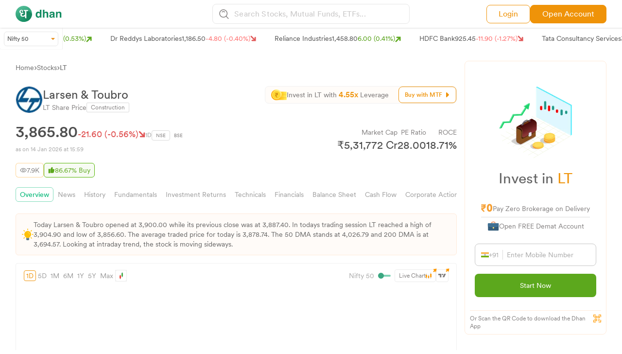

--- FILE ---
content_type: text/html; charset=utf-8
request_url: https://dhan.co/stocks/lt-larsen-toubro-ltd-share-price/
body_size: 72526
content:
<!DOCTYPE html><html lang="en"><head><meta name="viewport" content="width=device-width, initial-scale=1.0, maximum-scale=1.0, user-scalable=no"/><meta charSet="utf-8"/><title>Larsen &amp; Toubro Share Price Today - LT Live Updates NSE/BSE | Dhan</title><link rel="canonical" href="https://dhan.co/stocks/lt-larsen-toubro-ltd-share-price/"/><meta name="keywords" content=""/><meta name="description" content="Larsen &amp; Toubro Stock Price Today (NSE: LT, BSE: 500510) - Get LT Share Price History, Live Updates, Chart, Returns, Technicals, Balance Sheet, Cashflows and more."/><meta property="og:title" content="Larsen &amp; Toubro Share Price Today - LT Live Updates NSE/BSE | Dhan"/><meta property="og:description" content="Larsen &amp; Toubro Stock Price Today (NSE: LT, BSE: 500510) - Get LT Share Price History, Live Updates, Chart, Returns, Technicals, Balance Sheet, Cashflows and more."/><meta property="og:url" content="https://dhan.co/stocks/lt-larsen-toubro-ltd-share-price/"/><meta property="og:type" content="website"/><meta property="og:image" content="https://stock-logos.dhan.co/share-image/twitter-share.png"/><meta property="og:site_name" content="Dhan"/><meta name="twitter:card" content="summary_large_image"/><meta name="twitter:site" content="@DhanHQ"/><meta name="twitter:creator" content="@DhanHQ"/><meta name="twitter:title" content="Larsen &amp; Toubro Share Price Today - LT Live Updates NSE/BSE | Dhan"/><meta name="twitter:description" content="Larsen &amp; Toubro Stock Price Today (NSE: LT, BSE: 500510) - Get LT Share Price History, Live Updates, Chart, Returns, Technicals, Balance Sheet, Cashflows and more."/><meta name="twitter:image" content="https://stock-logos.dhan.co/share-image/twitter-share.png"/><script type="application/ld+json">{
            "@context": "http://schema.org/",
            "@type": "BreadcrumbList",
            "itemListElement": [
        {
            "@type": "ListItem",
            "position": 1,
            "name": "Home",
            "item": "https://dhan.co/"
        },
        {
            "@type": "ListItem",
            "position": 2,
            "name": "Stocks",
            "item": "https://dhan.co/all-stocks-list/"
        },
        {
            "@type": "ListItem",
            "position": 3,
            "name": "Larsen & Toubro Share Price",
            "item": "https://dhan.co/stocks/lt-larsen-toubro-ltd-share-price/"
        }
    ]
    }</script><script type="application/ld+json">{
             "@context": "https://schema.org",
             "@type": "TradeAction",
        "object": {
             "@type": "FinancialProduct",
             "name": "Larsen & Toubro",
             "identifier": "NSE:LT"
                   },
            "price": "3865.8",
            "priceCurrency": "INR",
            "startTime": "14 Jan 2026 at 15:59",
            "actionStatus": "PotentialActionStatus",
       "participant": {
            "@type": "Person",
            "name": "Retail Investor"
                      }
                   }</script><script type="application/ld+json">
            {
        "@context": "http://schema.org/",
        "@type": "FAQPage",
        "mainEntity": [
            {
			"@type": "Question",
			"name": "What is the share price of Larsen & Toubro?",
			"acceptedAnswer": {
				"@type": "Answer",
				"text": "Larsen & Toubro share price as of today is ₹ 3,865.80 as on 14 Jan 2026  at 15:59."
			}
		},
		{
			"@type": "Question",
			"name": "What is the 52W high and 52W low of Larsen & Toubro?",
			"acceptedAnswer": {
				"@type": "Answer",
				"text": "The 52W high of Larsen & Toubro is ₹ 4,195.00 and 52W low is ₹ 2,965.30 as of 14 Jan 2026  at 15:59."
			}
		},
		{
			"@type": "Question",
			"name":  "What is the return on Larsen & Toubro share?",
			"acceptedAnswer": {
				"@type": "Answer",
				"text": "The past returns of Larsen & Toubro share are -
                    Past 1 year: 11.59%
                    Past 3 years: 79.52%
                    Past 5 years: 185.83%
                 "               
			}
		},
		{
			"@type": "Question",
			"name": "What is the PE and PB Ratio of Larsen & Toubro?",
			"acceptedAnswer": {
				"@type": "Answer",
				"text": "The PE and PB ratio of Larsen & Toubro stands at 28.00 and 5.28 respectively as on 14 Jan 2026 at 15:59."
			}
		},
		{
			"@type": "Question",
			"name": "What is the EPS of Larsen & Toubro?",
			"acceptedAnswer": {
				"@type": "Answer",
				"text": "The EPS of Larsen & Toubro is 28.54 for the quarter ended Sep 2025 and 109.36 for the financial year 2024-25."
                
			}
		},
        {
        "@type": "Question",
        "name": "What is the shareholding pattern of Larsen & Toubro?",
        "acceptedAnswer": {
            "@type": "Answer",
            "text": "The shareholding pattern of Larsen & Toubro is as follows:            
              43.35%
               FII - 19.48%
               Promoters - 0.00%
               Public Investors 19.40%
              Goverenment - 0.24%"
            
        }
    },
     {
        "@type": "Question",
        "name": "How to buy Larsen & Toubro shares online?",
        "acceptedAnswer": {
            "@type": "Answer",
            "text": "Yes, you can buy shares of Larsen & Toubro online by opening Demat account with Dhan."

            
        }
    },
    {
        "@type": "Question",
        "name": "How to buy Larsen & Toubro shares on Dhan?",

        "acceptedAnswer": {
            "@type": "Answer",
            "text": "If you are a Dhan user already, you can buy Larsen & Toubro stocks from Dhan Trading App or Web Trading Platform. 
            If you are new to Dhan follow the below steps:
            Download the Dhan App to Open a Demat Account
            Navigate to the “Money Tab”
            Add money to your account
            Search for Larsen & Toubro share
            Tap on “Buy”
            With Dhan you can start a daily, weekly or monthly SIP in Larsen & Toubro."   
        }
    },
     {
        "@type": "Question",
        "name": "How to buy Larsen & Toubro shares after market is closed?",

        "acceptedAnswer": {
            "@type": "Answer",
            "text": "You can easily buy the shares of Larsen & Toubro even after the markets are closed using the After Market Order feature on Dhan Trading App."

        }
    }
        ]
        }
}
  </script><meta name="next-head-count" content="21"/><link rel="icon" type="image/x-icon" href="/_next/static/media/favicon.80733268.png"/><meta name="google-site-verification" content="szZSEzhedFt8R8zFFtPgH5MwKc3OAVQ3zaexU1padbg"/><script>
            window.dataLayer = window.dataLayer || [];
            window["dataLayer"].push({ "gtm.start": new Date().getTime(), event: "gtm.js" });
          
            function gtag(){dataLayer.push(arguments);}
            gtag('js', new Date());  
          </script><script defer="" src="https://www.googletagmanager.com/gtm.js?id=GTM-MQ4FZ6T"></script><script> 
            !(function (f, b, e, v, n, t, s) {
              if (f.fbq) return;
              n = f.fbq = function () {
                n.callMethod
                ? n.callMethod.apply(n, arguments)
              : n.queue.push(arguments);
            };
            if (!f._fbq) f._fbq = n;
            n.push = n;
            n.loaded = !0;
            n.version = "2.0";
            n.queue = [];
            t = b.createElement(e);
            t.async = !0;
            t.src = v;
            s = b.getElementsByTagName(e)[0];
            s.parentNode.insertBefore(t, s);
          })(
            window,
            document,
            "script",
            "https://connect.facebook.net/en_US/fbevents.js"
            );
            fbq("init", "283675096858491");
            fbq("track", "PageView");
            </script><script>
            !(function (e, t, n, s, u, a) {
              e.twq ||
                ((s = e.twq =
                  function () {
                    s.exe ? s.exe.apply(s, arguments) : s.queue.push(arguments);
                  }),
                (s.version = "1.1"),
                (s.queue = []),
                (u = t.createElement(n)),
                (u.async = !0),
                (u.src = "//static.ads-twitter.com/uwt.js"),
                (a = t.getElementsByTagName(n)[0]),
                a.parentNode.insertBefore(u, a));
            })(window, document, "script");
            // Insert Twitter Pixel ID and Standard Event data below
            twq("init", "o8v3s");
            twq("track", "PageView");</script><script>
            !(function (e, t, n, s, u, a) {
              e.twq ||
                ((s = e.twq =
                  function () {
                    s.exe ? s.exe.apply(s, arguments) : s.queue.push(arguments);
                  }),
                (s.version = "1.1"),
                (s.queue = []),
                (u = t.createElement(n)),
                (u.async = !0),
                (u.src = "//static.ads-twitter.com/uwt.js"),
                (a = t.getElementsByTagName(n)[0]),
                a.parentNode.insertBefore(u, a));
            })(window, document, "script");
            // Insert Twitter Pixel ID and Standard Event data below
            twq("init", "o93v8");
            twq("track", "PageView");</script><link data-next-font="size-adjust" rel="preconnect" href="/" crossorigin="anonymous"/><link rel="preload" href="/_next/static/css/8d644b2fabd1998d.css" as="style"/><link rel="stylesheet" href="/_next/static/css/8d644b2fabd1998d.css" data-n-g=""/><link rel="preload" href="/_next/static/css/0b935581b73a34d6.css" as="style"/><link rel="stylesheet" href="/_next/static/css/0b935581b73a34d6.css" data-n-p=""/><noscript data-n-css=""></noscript><script defer="" nomodule="" src="/_next/static/chunks/polyfills-c67a75d1b6f99dc8.js"></script><script src="/_next/static/chunks/webpack-624aaacb35dbaf67.js" defer=""></script><script src="/_next/static/chunks/framework-fee8a7e75612eda8.js" defer=""></script><script src="/_next/static/chunks/main-37b23412bcd35b36.js" defer=""></script><script src="/_next/static/chunks/pages/_app-441c2adcb15f1a17.js" defer=""></script><script src="/_next/static/chunks/29c1a539-af5f7e1f56a02bb8.js" defer=""></script><script src="/_next/static/chunks/dbb949d5-b023e535aa16cf0f.js" defer=""></script><script src="/_next/static/chunks/3495-ca6bc404016a2c42.js" defer=""></script><script src="/_next/static/chunks/1664-e3df72ec02461a64.js" defer=""></script><script src="/_next/static/chunks/4690-af68dff7cfe713a6.js" defer=""></script><script src="/_next/static/chunks/5360-423f0b078c670a81.js" defer=""></script><script src="/_next/static/chunks/1346-8ee4243e357f43c0.js" defer=""></script><script src="/_next/static/chunks/1639-5f405269a23e2bc6.js" defer=""></script><script src="/_next/static/chunks/2001-03a14f5b9ec56474.js" defer=""></script><script src="/_next/static/chunks/9526-72815814263c4f96.js" defer=""></script><script src="/_next/static/chunks/2976-715b6af4a3508bf0.js" defer=""></script><script src="/_next/static/chunks/1993-55578b5291b90469.js" defer=""></script><script src="/_next/static/chunks/7112-c23d777539fe034b.js" defer=""></script><script src="/_next/static/chunks/3455-32ba71f9f84968bf.js" defer=""></script><script src="/_next/static/chunks/7855-77f8e01e0f1c8065.js" defer=""></script><script src="/_next/static/chunks/3953-acc7c89e7220e2f8.js" defer=""></script><script src="/_next/static/chunks/2013-cfc438ecbf5b5ae4.js" defer=""></script><script src="/_next/static/chunks/1686-2d937f5108c0cc08.js" defer=""></script><script src="/_next/static/chunks/907-14744686f1efb92d.js" defer=""></script><script src="/_next/static/chunks/4536-75a4198360178452.js" defer=""></script><script src="/_next/static/chunks/1700-12786d29f0cd357f.js" defer=""></script><script src="/_next/static/chunks/5965-9b77d4378e4f4803.js" defer=""></script><script src="/_next/static/chunks/7508-df8b655a3fa13a58.js" defer=""></script><script src="/_next/static/chunks/8974-62da67b77e795a25.js" defer=""></script><script src="/_next/static/chunks/2061-3feba264eda1c3f9.js" defer=""></script><script src="/_next/static/chunks/pages/stocks/%5Bstock%5D-d7173a27a5c921a2.js" defer=""></script><script src="/_next/static/LBqf9eBRnqB8vyEfOCMbs/_buildManifest.js" defer=""></script><script src="/_next/static/LBqf9eBRnqB8vyEfOCMbs/_ssgManifest.js" defer=""></script></head><body><noscript><iframe loading="lazy" src="https://www.googletagmanager.com/ns.html?id=GTM-MQ4FZ6T" height="0" width="0" style="display:none;visibility:hidden"></iframe><img height="1" width="1" style="display:none" src="https://www.facebook.com/tr?id=283675096858491&amp;ev=PageView&amp;noscript=1"/></noscript><div id="__next"><div class="sticky top-0 z-50 w-full"><section class="relative z-40 hidden md:block bg-white py-2  w-full shadow-[1px_1px_3px_#dddddd]"><section class="grid grid-cols-2 md:grid-cols-5 lg:grid-cols-3 max-w-[1550px] mx-auto px-4 md:px-5 lg:px-8 sm:px-4"><main class="flex items-center"><div class="flex"><a href="/"><figure><img src="https://stock-logos.dhan.co/static-openweb/dhan_logo_green.svg" alt="logo" class="lg:w-24 md:w-11/12"/></figure></a></div></main><main class="hidden md:block md:col-span-3 lg:col-span-1"><section><main><div><style data-emotion="css 16k0jd8">.css-16k0jd8.Mui-focused .MuiAutocomplete-clearIndicator{visibility:visible;}@media (pointer: fine){.css-16k0jd8:hover .MuiAutocomplete-clearIndicator{visibility:visible;}}.css-16k0jd8 .MuiAutocomplete-tag{margin:3px;max-width:calc(100% - 6px);}.MuiAutocomplete-hasPopupIcon.css-16k0jd8 .MuiAutocomplete-inputRoot,.MuiAutocomplete-hasClearIcon.css-16k0jd8 .MuiAutocomplete-inputRoot{padding-right:30px;}.MuiAutocomplete-hasPopupIcon.MuiAutocomplete-hasClearIcon.css-16k0jd8 .MuiAutocomplete-inputRoot{padding-right:56px;}.css-16k0jd8 .MuiAutocomplete-inputRoot .MuiAutocomplete-input{width:0;min-width:30px;}.css-16k0jd8 .MuiInput-root{padding-bottom:1px;}.css-16k0jd8 .MuiInput-root .MuiInput-input{padding:4px 4px 4px 0px;}.css-16k0jd8 .MuiInput-root.MuiInputBase-sizeSmall .MuiInput-input{padding:2px 4px 3px 0;}.css-16k0jd8 .MuiOutlinedInput-root{padding:9px;}.MuiAutocomplete-hasPopupIcon.css-16k0jd8 .MuiOutlinedInput-root,.MuiAutocomplete-hasClearIcon.css-16k0jd8 .MuiOutlinedInput-root{padding-right:39px;}.MuiAutocomplete-hasPopupIcon.MuiAutocomplete-hasClearIcon.css-16k0jd8 .MuiOutlinedInput-root{padding-right:65px;}.css-16k0jd8 .MuiOutlinedInput-root .MuiAutocomplete-input{padding:7.5px 4px 7.5px 5px;}.css-16k0jd8 .MuiOutlinedInput-root .MuiAutocomplete-endAdornment{right:9px;}.css-16k0jd8 .MuiOutlinedInput-root.MuiInputBase-sizeSmall{padding-top:6px;padding-bottom:6px;padding-left:6px;}.css-16k0jd8 .MuiOutlinedInput-root.MuiInputBase-sizeSmall .MuiAutocomplete-input{padding:2.5px 4px 2.5px 8px;}.css-16k0jd8 .MuiFilledInput-root{padding-top:19px;padding-left:8px;}.MuiAutocomplete-hasPopupIcon.css-16k0jd8 .MuiFilledInput-root,.MuiAutocomplete-hasClearIcon.css-16k0jd8 .MuiFilledInput-root{padding-right:39px;}.MuiAutocomplete-hasPopupIcon.MuiAutocomplete-hasClearIcon.css-16k0jd8 .MuiFilledInput-root{padding-right:65px;}.css-16k0jd8 .MuiFilledInput-root .MuiFilledInput-input{padding:7px 4px;}.css-16k0jd8 .MuiFilledInput-root .MuiAutocomplete-endAdornment{right:9px;}.css-16k0jd8 .MuiFilledInput-root.MuiInputBase-sizeSmall{padding-bottom:1px;}.css-16k0jd8 .MuiFilledInput-root.MuiInputBase-sizeSmall .MuiFilledInput-input{padding:2.5px 4px;}.css-16k0jd8 .MuiInputBase-hiddenLabel{padding-top:8px;}.css-16k0jd8 .MuiFilledInput-root.MuiInputBase-hiddenLabel{padding-top:0;padding-bottom:0;}.css-16k0jd8 .MuiFilledInput-root.MuiInputBase-hiddenLabel .MuiAutocomplete-input{padding-top:16px;padding-bottom:17px;}.css-16k0jd8 .MuiFilledInput-root.MuiInputBase-hiddenLabel.MuiInputBase-sizeSmall .MuiAutocomplete-input{padding-top:8px;padding-bottom:9px;}.css-16k0jd8 .MuiAutocomplete-input{-webkit-box-flex:1;-webkit-flex-grow:1;-ms-flex-positive:1;flex-grow:1;text-overflow:ellipsis;opacity:0;}.css-16k0jd8 .MuiAutocomplete-input{opacity:1;}.css-16k0jd8 .MuiAutocomplete-input{background-color:transparent;border-radius:8px;padding:10px;color:#817e7e;font-family:var(--book);}</style><div class="MuiAutocomplete-root css-16k0jd8"><style data-emotion="css 1qj5v2o">.css-1qj5v2o .MuiOutlinedInput-root.Mui-focused .MuiOutlinedInput-notchedOutline{border:none;}.css-1qj5v2o .MuiInputBase-root{background:#ffffff1a!important;border:1px solid #E6E6E6;border-radius:8px 8px 8px 8px;padding:0px 2px 0px 13px!important;}.css-1qj5v2o .MuiOutlinedInput-root .MuiOutlinedInput-notchedOutline{border:none;background:none;}.css-1qj5v2o .MuiOutlinedInput-root .MuiAutocomplete-input{padding:8px 3px 8px 3px!important;}</style><style data-emotion="css p65e6u">.css-p65e6u{display:-webkit-inline-box;display:-webkit-inline-flex;display:-ms-inline-flexbox;display:inline-flex;-webkit-flex-direction:column;-ms-flex-direction:column;flex-direction:column;position:relative;min-width:0;padding:0;margin:0;border:0;vertical-align:top;width:100%;}.css-p65e6u .MuiOutlinedInput-root.Mui-focused .MuiOutlinedInput-notchedOutline{border:none;}.css-p65e6u .MuiInputBase-root{background:#ffffff1a!important;border:1px solid #E6E6E6;border-radius:8px 8px 8px 8px;padding:0px 2px 0px 13px!important;}.css-p65e6u .MuiOutlinedInput-root .MuiOutlinedInput-notchedOutline{border:none;background:none;}.css-p65e6u .MuiOutlinedInput-root .MuiAutocomplete-input{padding:8px 3px 8px 3px!important;}</style><div class="MuiFormControl-root MuiFormControl-fullWidth MuiTextField-root !w-full css-p65e6u"><style data-emotion="css-global 1prfaxn">@-webkit-keyframes mui-auto-fill{from{display:block;}}@keyframes mui-auto-fill{from{display:block;}}@-webkit-keyframes mui-auto-fill-cancel{from{display:block;}}@keyframes mui-auto-fill-cancel{from{display:block;}}</style><style data-emotion="css 2xhzvc">.css-2xhzvc{font-family:"Roboto","Helvetica","Arial",sans-serif;font-weight:400;font-size:1rem;line-height:1.4375em;letter-spacing:0.00938em;color:rgba(0, 0, 0, 0.87);box-sizing:border-box;position:relative;cursor:text;display:-webkit-inline-box;display:-webkit-inline-flex;display:-ms-inline-flexbox;display:inline-flex;-webkit-align-items:center;-webkit-box-align:center;-ms-flex-align:center;align-items:center;width:100%;position:relative;border-radius:4px;padding-left:14px;}.css-2xhzvc.Mui-disabled{color:rgba(0, 0, 0, 0.38);cursor:default;}.css-2xhzvc:hover .MuiOutlinedInput-notchedOutline{border-color:rgba(0, 0, 0, 0.87);}@media (hover: none){.css-2xhzvc:hover .MuiOutlinedInput-notchedOutline{border-color:rgba(0, 0, 0, 0.23);}}.css-2xhzvc.Mui-focused .MuiOutlinedInput-notchedOutline{border-color:#1976d2;border-width:2px;}.css-2xhzvc.Mui-error .MuiOutlinedInput-notchedOutline{border-color:#d32f2f;}.css-2xhzvc.Mui-disabled .MuiOutlinedInput-notchedOutline{border-color:rgba(0, 0, 0, 0.26);}</style><div class="MuiInputBase-root MuiOutlinedInput-root MuiInputBase-colorPrimary MuiInputBase-fullWidth MuiInputBase-formControl MuiInputBase-adornedStart MuiAutocomplete-inputRoot css-2xhzvc"><style data-emotion="css 1a6giau">.css-1a6giau{display:-webkit-box;display:-webkit-flex;display:-ms-flexbox;display:flex;height:0.01em;max-height:2em;-webkit-align-items:center;-webkit-box-align:center;-ms-flex-align:center;align-items:center;white-space:nowrap;color:rgba(0, 0, 0, 0.54);margin-right:8px;}</style><div class="MuiInputAdornment-root MuiInputAdornment-positionStart MuiInputAdornment-outlined MuiInputAdornment-sizeMedium css-1a6giau"><span class="notranslate">​</span><img src="/_next/static/media/searchlogo.b2315330.svg" alt="searchlogo"/></div><style data-emotion="css 1ixds2g">.css-1ixds2g{font:inherit;letter-spacing:inherit;color:currentColor;padding:4px 0 5px;border:0;box-sizing:content-box;background:none;height:1.4375em;margin:0;-webkit-tap-highlight-color:transparent;display:block;min-width:0;width:100%;-webkit-animation-name:mui-auto-fill-cancel;animation-name:mui-auto-fill-cancel;-webkit-animation-duration:10ms;animation-duration:10ms;padding:16.5px 14px;padding-left:0;}.css-1ixds2g::-webkit-input-placeholder{color:currentColor;opacity:0.42;-webkit-transition:opacity 200ms cubic-bezier(0.4, 0, 0.2, 1) 0ms;transition:opacity 200ms cubic-bezier(0.4, 0, 0.2, 1) 0ms;}.css-1ixds2g::-moz-placeholder{color:currentColor;opacity:0.42;-webkit-transition:opacity 200ms cubic-bezier(0.4, 0, 0.2, 1) 0ms;transition:opacity 200ms cubic-bezier(0.4, 0, 0.2, 1) 0ms;}.css-1ixds2g:-ms-input-placeholder{color:currentColor;opacity:0.42;-webkit-transition:opacity 200ms cubic-bezier(0.4, 0, 0.2, 1) 0ms;transition:opacity 200ms cubic-bezier(0.4, 0, 0.2, 1) 0ms;}.css-1ixds2g::-ms-input-placeholder{color:currentColor;opacity:0.42;-webkit-transition:opacity 200ms cubic-bezier(0.4, 0, 0.2, 1) 0ms;transition:opacity 200ms cubic-bezier(0.4, 0, 0.2, 1) 0ms;}.css-1ixds2g:focus{outline:0;}.css-1ixds2g:invalid{box-shadow:none;}.css-1ixds2g::-webkit-search-decoration{-webkit-appearance:none;}label[data-shrink=false]+.MuiInputBase-formControl .css-1ixds2g::-webkit-input-placeholder{opacity:0!important;}label[data-shrink=false]+.MuiInputBase-formControl .css-1ixds2g::-moz-placeholder{opacity:0!important;}label[data-shrink=false]+.MuiInputBase-formControl .css-1ixds2g:-ms-input-placeholder{opacity:0!important;}label[data-shrink=false]+.MuiInputBase-formControl .css-1ixds2g::-ms-input-placeholder{opacity:0!important;}label[data-shrink=false]+.MuiInputBase-formControl .css-1ixds2g:focus::-webkit-input-placeholder{opacity:0.42;}label[data-shrink=false]+.MuiInputBase-formControl .css-1ixds2g:focus::-moz-placeholder{opacity:0.42;}label[data-shrink=false]+.MuiInputBase-formControl .css-1ixds2g:focus:-ms-input-placeholder{opacity:0.42;}label[data-shrink=false]+.MuiInputBase-formControl .css-1ixds2g:focus::-ms-input-placeholder{opacity:0.42;}.css-1ixds2g.Mui-disabled{opacity:1;-webkit-text-fill-color:rgba(0, 0, 0, 0.38);}.css-1ixds2g:-webkit-autofill{-webkit-animation-duration:5000s;animation-duration:5000s;-webkit-animation-name:mui-auto-fill;animation-name:mui-auto-fill;}.css-1ixds2g:-webkit-autofill{border-radius:inherit;}</style><input aria-invalid="false" autoComplete="off" id=":R2dm:" placeholder="Search Stocks, Mutual Funds, ETFs..." type="text" class="MuiInputBase-input MuiOutlinedInput-input MuiInputBase-inputAdornedStart MuiAutocomplete-input MuiAutocomplete-inputFocused css-1ixds2g" aria-autocomplete="list" aria-expanded="false" autoCapitalize="none" spellcheck="false" role="combobox" value=""/><style data-emotion="css 19w1uun">.css-19w1uun{border-color:rgba(0, 0, 0, 0.23);}</style><style data-emotion="css igs3ac">.css-igs3ac{text-align:left;position:absolute;bottom:0;right:0;top:-5px;left:0;margin:0;padding:0 8px;pointer-events:none;border-radius:inherit;border-style:solid;border-width:1px;overflow:hidden;min-width:0%;border-color:rgba(0, 0, 0, 0.23);}</style><fieldset aria-hidden="true" class="MuiOutlinedInput-notchedOutline css-igs3ac"><style data-emotion="css ihdtdm">.css-ihdtdm{float:unset;width:auto;overflow:hidden;padding:0;line-height:11px;-webkit-transition:width 150ms cubic-bezier(0.0, 0, 0.2, 1) 0ms;transition:width 150ms cubic-bezier(0.0, 0, 0.2, 1) 0ms;}</style><legend class="css-ihdtdm"><span class="notranslate">​</span></legend></fieldset></div></div></div></div></main></section></main><main class="hidden lg:flex justify-end gap-3 xl:gap-3 items-center"><a href="https://login.dhan.co/?location=DH_WEB" target="_blank" rel="noreferrer" class="text-[#EF9309] hover:text-[#fff] bg-[#fff] py-1.5 hover:bg-[#EF9309] px-6 border border-[#EF9309] rounded-lg text-sm xl:text-base flex items-center font-CircularBook">Login</a><a href="https://login.dhan.co/?location=DH_WEB&amp;refer=DHAN_WEBSITE" class="text-[#fff] hover:bg-[#fff] bg-[#EF9309] hover:text-[#EF9309] py-1.5 xl:px-6 px-4 border border-[#EF9309] rounded-lg text-sm xl:text-base flex items-center font-CircularBook">Open Account</a></main></section></section><section class="relative z-40 block overflow-y-auto md:hidden bg-white py-2  w-full shadow-[1px_1px_3px_#dddddd] max-w-[1550px] mx-auto px-4 md:px-5 lg:px-4 sm:px-4"><section><main><div class="flex justify-between bg-white sticky items-center"><a href="/"><img src="https://stock-logos.dhan.co/static-openweb/dhangreens.png" alt="line" class="w-24 md:w-32"/></a><div class="flex items-center gap-2"><a href="https://dhan.go.link/gaXqf" target="_blank" class="text-[#ffffff] whitespace-nowrap text-center py-1.5 px-3 rounded-lg text-[13px] font-CircularBook btn btn-anim">Use App</a><button id="nav-toggle1" class="nav-button-mob"><img src="/_next/static/media/searchlogo.b2315330.svg" alt="Search stocks" class="w-5"/></button></div></div><div class="overlay" id="myNav"><div><style data-emotion="css 16k0jd8">.css-16k0jd8.Mui-focused .MuiAutocomplete-clearIndicator{visibility:visible;}@media (pointer: fine){.css-16k0jd8:hover .MuiAutocomplete-clearIndicator{visibility:visible;}}.css-16k0jd8 .MuiAutocomplete-tag{margin:3px;max-width:calc(100% - 6px);}.MuiAutocomplete-hasPopupIcon.css-16k0jd8 .MuiAutocomplete-inputRoot,.MuiAutocomplete-hasClearIcon.css-16k0jd8 .MuiAutocomplete-inputRoot{padding-right:30px;}.MuiAutocomplete-hasPopupIcon.MuiAutocomplete-hasClearIcon.css-16k0jd8 .MuiAutocomplete-inputRoot{padding-right:56px;}.css-16k0jd8 .MuiAutocomplete-inputRoot .MuiAutocomplete-input{width:0;min-width:30px;}.css-16k0jd8 .MuiInput-root{padding-bottom:1px;}.css-16k0jd8 .MuiInput-root .MuiInput-input{padding:4px 4px 4px 0px;}.css-16k0jd8 .MuiInput-root.MuiInputBase-sizeSmall .MuiInput-input{padding:2px 4px 3px 0;}.css-16k0jd8 .MuiOutlinedInput-root{padding:9px;}.MuiAutocomplete-hasPopupIcon.css-16k0jd8 .MuiOutlinedInput-root,.MuiAutocomplete-hasClearIcon.css-16k0jd8 .MuiOutlinedInput-root{padding-right:39px;}.MuiAutocomplete-hasPopupIcon.MuiAutocomplete-hasClearIcon.css-16k0jd8 .MuiOutlinedInput-root{padding-right:65px;}.css-16k0jd8 .MuiOutlinedInput-root .MuiAutocomplete-input{padding:7.5px 4px 7.5px 5px;}.css-16k0jd8 .MuiOutlinedInput-root .MuiAutocomplete-endAdornment{right:9px;}.css-16k0jd8 .MuiOutlinedInput-root.MuiInputBase-sizeSmall{padding-top:6px;padding-bottom:6px;padding-left:6px;}.css-16k0jd8 .MuiOutlinedInput-root.MuiInputBase-sizeSmall .MuiAutocomplete-input{padding:2.5px 4px 2.5px 8px;}.css-16k0jd8 .MuiFilledInput-root{padding-top:19px;padding-left:8px;}.MuiAutocomplete-hasPopupIcon.css-16k0jd8 .MuiFilledInput-root,.MuiAutocomplete-hasClearIcon.css-16k0jd8 .MuiFilledInput-root{padding-right:39px;}.MuiAutocomplete-hasPopupIcon.MuiAutocomplete-hasClearIcon.css-16k0jd8 .MuiFilledInput-root{padding-right:65px;}.css-16k0jd8 .MuiFilledInput-root .MuiFilledInput-input{padding:7px 4px;}.css-16k0jd8 .MuiFilledInput-root .MuiAutocomplete-endAdornment{right:9px;}.css-16k0jd8 .MuiFilledInput-root.MuiInputBase-sizeSmall{padding-bottom:1px;}.css-16k0jd8 .MuiFilledInput-root.MuiInputBase-sizeSmall .MuiFilledInput-input{padding:2.5px 4px;}.css-16k0jd8 .MuiInputBase-hiddenLabel{padding-top:8px;}.css-16k0jd8 .MuiFilledInput-root.MuiInputBase-hiddenLabel{padding-top:0;padding-bottom:0;}.css-16k0jd8 .MuiFilledInput-root.MuiInputBase-hiddenLabel .MuiAutocomplete-input{padding-top:16px;padding-bottom:17px;}.css-16k0jd8 .MuiFilledInput-root.MuiInputBase-hiddenLabel.MuiInputBase-sizeSmall .MuiAutocomplete-input{padding-top:8px;padding-bottom:9px;}.css-16k0jd8 .MuiAutocomplete-input{-webkit-box-flex:1;-webkit-flex-grow:1;-ms-flex-positive:1;flex-grow:1;text-overflow:ellipsis;opacity:0;}.css-16k0jd8 .MuiAutocomplete-input{opacity:1;}.css-16k0jd8 .MuiAutocomplete-input{background-color:transparent;border-radius:8px;padding:10px;color:#817e7e;font-family:var(--book);}</style><div class="MuiAutocomplete-root css-16k0jd8"><div class="shadow-[1px_1px_3px_#dddddd]"><style data-emotion="css hic2uo">.css-hic2uo .MuiOutlinedInput-root.Mui-focused .MuiOutlinedInput-notchedOutline{border:none;}.css-hic2uo .MuiInputBase-root{background:#ffffff1a!important;border-bottom:0.5px solid #E6E6E6;border-radius:0px;}.css-hic2uo .MuiOutlinedInput-root .MuiOutlinedInput-notchedOutline{border:none;background:none;}.css-hic2uo .MuiOutlinedInput-root .MuiAutocomplete-input{padding:10px 5px 10px 5px!important;}</style><style data-emotion="css rb8yqp">.css-rb8yqp{display:-webkit-inline-box;display:-webkit-inline-flex;display:-ms-inline-flexbox;display:inline-flex;-webkit-flex-direction:column;-ms-flex-direction:column;flex-direction:column;position:relative;min-width:0;padding:0;margin:0;border:0;vertical-align:top;width:100%;}.css-rb8yqp .MuiOutlinedInput-root.Mui-focused .MuiOutlinedInput-notchedOutline{border:none;}.css-rb8yqp .MuiInputBase-root{background:#ffffff1a!important;border-bottom:0.5px solid #E6E6E6;border-radius:0px;}.css-rb8yqp .MuiOutlinedInput-root .MuiOutlinedInput-notchedOutline{border:none;background:none;}.css-rb8yqp .MuiOutlinedInput-root .MuiAutocomplete-input{padding:10px 5px 10px 5px!important;}</style><div class="MuiFormControl-root MuiFormControl-fullWidth MuiTextField-root css-rb8yqp"><style data-emotion="css-global 1prfaxn">@-webkit-keyframes mui-auto-fill{from{display:block;}}@keyframes mui-auto-fill{from{display:block;}}@-webkit-keyframes mui-auto-fill-cancel{from{display:block;}}@keyframes mui-auto-fill-cancel{from{display:block;}}</style><style data-emotion="css 2xhzvc">.css-2xhzvc{font-family:"Roboto","Helvetica","Arial",sans-serif;font-weight:400;font-size:1rem;line-height:1.4375em;letter-spacing:0.00938em;color:rgba(0, 0, 0, 0.87);box-sizing:border-box;position:relative;cursor:text;display:-webkit-inline-box;display:-webkit-inline-flex;display:-ms-inline-flexbox;display:inline-flex;-webkit-align-items:center;-webkit-box-align:center;-ms-flex-align:center;align-items:center;width:100%;position:relative;border-radius:4px;padding-left:14px;}.css-2xhzvc.Mui-disabled{color:rgba(0, 0, 0, 0.38);cursor:default;}.css-2xhzvc:hover .MuiOutlinedInput-notchedOutline{border-color:rgba(0, 0, 0, 0.87);}@media (hover: none){.css-2xhzvc:hover .MuiOutlinedInput-notchedOutline{border-color:rgba(0, 0, 0, 0.23);}}.css-2xhzvc.Mui-focused .MuiOutlinedInput-notchedOutline{border-color:#1976d2;border-width:2px;}.css-2xhzvc.Mui-error .MuiOutlinedInput-notchedOutline{border-color:#d32f2f;}.css-2xhzvc.Mui-disabled .MuiOutlinedInput-notchedOutline{border-color:rgba(0, 0, 0, 0.26);}</style><div style="color:#8E8E8E !important;height:50px" class="MuiInputBase-root MuiOutlinedInput-root MuiInputBase-colorPrimary MuiInputBase-fullWidth MuiInputBase-formControl MuiInputBase-adornedStart MuiAutocomplete-inputRoot css-2xhzvc"><style data-emotion="css 1a6giau">.css-1a6giau{display:-webkit-box;display:-webkit-flex;display:-ms-flexbox;display:flex;height:0.01em;max-height:2em;-webkit-align-items:center;-webkit-box-align:center;-ms-flex-align:center;align-items:center;white-space:nowrap;color:rgba(0, 0, 0, 0.54);margin-right:8px;}</style><div class="MuiInputAdornment-root MuiInputAdornment-positionStart MuiInputAdornment-outlined MuiInputAdornment-sizeMedium css-1a6giau"><span class="notranslate">​</span><svg aria-hidden="true" focusable="false" data-prefix="fas" data-icon="arrow-left-long" class="svg-inline--fa fa-arrow-left-long  text-[#979595]" role="img" xmlns="http://www.w3.org/2000/svg" viewBox="0 0 512 512"><path fill="currentColor" d="M9.4 233.4c-12.5 12.5-12.5 32.8 0 45.3l128 128c12.5 12.5 32.8 12.5 45.3 0s12.5-32.8 0-45.3L109.3 288 480 288c17.7 0 32-14.3 32-32s-14.3-32-32-32l-370.7 0 73.4-73.4c12.5-12.5 12.5-32.8 0-45.3s-32.8-12.5-45.3 0l-128 128z"></path></svg></div><style data-emotion="css 1ixds2g">.css-1ixds2g{font:inherit;letter-spacing:inherit;color:currentColor;padding:4px 0 5px;border:0;box-sizing:content-box;background:none;height:1.4375em;margin:0;-webkit-tap-highlight-color:transparent;display:block;min-width:0;width:100%;-webkit-animation-name:mui-auto-fill-cancel;animation-name:mui-auto-fill-cancel;-webkit-animation-duration:10ms;animation-duration:10ms;padding:16.5px 14px;padding-left:0;}.css-1ixds2g::-webkit-input-placeholder{color:currentColor;opacity:0.42;-webkit-transition:opacity 200ms cubic-bezier(0.4, 0, 0.2, 1) 0ms;transition:opacity 200ms cubic-bezier(0.4, 0, 0.2, 1) 0ms;}.css-1ixds2g::-moz-placeholder{color:currentColor;opacity:0.42;-webkit-transition:opacity 200ms cubic-bezier(0.4, 0, 0.2, 1) 0ms;transition:opacity 200ms cubic-bezier(0.4, 0, 0.2, 1) 0ms;}.css-1ixds2g:-ms-input-placeholder{color:currentColor;opacity:0.42;-webkit-transition:opacity 200ms cubic-bezier(0.4, 0, 0.2, 1) 0ms;transition:opacity 200ms cubic-bezier(0.4, 0, 0.2, 1) 0ms;}.css-1ixds2g::-ms-input-placeholder{color:currentColor;opacity:0.42;-webkit-transition:opacity 200ms cubic-bezier(0.4, 0, 0.2, 1) 0ms;transition:opacity 200ms cubic-bezier(0.4, 0, 0.2, 1) 0ms;}.css-1ixds2g:focus{outline:0;}.css-1ixds2g:invalid{box-shadow:none;}.css-1ixds2g::-webkit-search-decoration{-webkit-appearance:none;}label[data-shrink=false]+.MuiInputBase-formControl .css-1ixds2g::-webkit-input-placeholder{opacity:0!important;}label[data-shrink=false]+.MuiInputBase-formControl .css-1ixds2g::-moz-placeholder{opacity:0!important;}label[data-shrink=false]+.MuiInputBase-formControl .css-1ixds2g:-ms-input-placeholder{opacity:0!important;}label[data-shrink=false]+.MuiInputBase-formControl .css-1ixds2g::-ms-input-placeholder{opacity:0!important;}label[data-shrink=false]+.MuiInputBase-formControl .css-1ixds2g:focus::-webkit-input-placeholder{opacity:0.42;}label[data-shrink=false]+.MuiInputBase-formControl .css-1ixds2g:focus::-moz-placeholder{opacity:0.42;}label[data-shrink=false]+.MuiInputBase-formControl .css-1ixds2g:focus:-ms-input-placeholder{opacity:0.42;}label[data-shrink=false]+.MuiInputBase-formControl .css-1ixds2g:focus::-ms-input-placeholder{opacity:0.42;}.css-1ixds2g.Mui-disabled{opacity:1;-webkit-text-fill-color:rgba(0, 0, 0, 0.38);}.css-1ixds2g:-webkit-autofill{-webkit-animation-duration:5000s;animation-duration:5000s;-webkit-animation-name:mui-auto-fill;animation-name:mui-auto-fill;}.css-1ixds2g:-webkit-autofill{border-radius:inherit;}</style><input aria-invalid="false" autoComplete="off" id=":R2lm:" placeholder="Search Stocks, Mutual Funds, ETFs..." type="text" class="MuiInputBase-input MuiOutlinedInput-input MuiInputBase-inputAdornedStart MuiAutocomplete-input MuiAutocomplete-inputFocused css-1ixds2g" aria-activedescendant="" aria-autocomplete="list" aria-expanded="false" autoCapitalize="none" spellcheck="false" role="combobox" value=""/><style data-emotion="css 19w1uun">.css-19w1uun{border-color:rgba(0, 0, 0, 0.23);}</style><style data-emotion="css igs3ac">.css-igs3ac{text-align:left;position:absolute;bottom:0;right:0;top:-5px;left:0;margin:0;padding:0 8px;pointer-events:none;border-radius:inherit;border-style:solid;border-width:1px;overflow:hidden;min-width:0%;border-color:rgba(0, 0, 0, 0.23);}</style><fieldset aria-hidden="true" class="MuiOutlinedInput-notchedOutline css-igs3ac"><style data-emotion="css ihdtdm">.css-ihdtdm{float:unset;width:auto;overflow:hidden;padding:0;line-height:11px;-webkit-transition:width 150ms cubic-bezier(0.0, 0, 0.2, 1) 0ms;transition:width 150ms cubic-bezier(0.0, 0, 0.2, 1) 0ms;}</style><legend class="css-ihdtdm"><span class="notranslate">​</span></legend></fieldset></div></div></div></div></div></div></main></section></section><div class="hidden lg:block"><div class="flex border-b border-[#f1f1f1] h-[44px] items-center relative z-20"><div class=" border-r border-[#f1f1f1] rounded-sm px-2 h-[44px] flex items-center justify-center tickchng"><div class="relative inline-block w-28"><button class="w-full rounded-[6px] border border-[#e6e6e6] p-1.5 text-xs text-[#4f4f4f] focus:outline-none bg-[#FFFFFF] text-left flex justify-between items-center relative mt-0.5"><span id="isp" class="pr-3 font-CircularBook"></span><img class="w-2 aspect-square h-2 transition-all" src="https://stock-logos.dhan.co/static-openweb/dropdownArrow.svg" alt="dropdown arrow"/></button><div class="hidden absolute z-[50] bg-white drop-shadow-[0_0px_4px_rgba(129,126,126,0.2)] border border-[#f1f1f1] rounded-lg w-full animation-fade-in overflow-hidden"><div class="block !px-4 !py-2.5 text-[#4f4f4f] hover:bg-[#FFFBF8] cursor-pointer font-CircularBook text-xs border-b-[0.5px] border-b-[#f1f1f1]">Nifty 50</div><div class="block !px-4 !py-2.5 text-[#4f4f4f] hover:bg-[#FFFBF8] cursor-pointer font-CircularBook text-xs border-b-[0.5px] border-b-[#f1f1f1]">Finnifty</div><div class="block !px-4 !py-2.5 text-[#4f4f4f] hover:bg-[#FFFBF8] cursor-pointer font-CircularBook text-xs border-b-[0.5px] border-b-[#f1f1f1]">Nifty Bank</div><div class="block !px-4 !py-2.5 text-[#4f4f4f] hover:bg-[#FFFBF8] cursor-pointer font-CircularBook text-xs border-b-[0.5px] border-b-[#f1f1f1]">Nifty Next 50</div><div class="block !px-4 !py-2.5 text-[#4f4f4f] hover:bg-[#FFFBF8] cursor-pointer font-CircularBook text-xs">Sensex</div></div></div></div><div class="w-full"><div class="bg-[#fff] flex items-center justify-center"><span class="text-[#817e7e] font-CircularBook text-sm md:p-3 p-2" data-testid="react-typed"><input type="text" class="placeholder:text-[#817e7e] w-[200px]"/></span></div></div></div></div><div class="lg:hidden block"><div class="bg-[#fff] border-b border-[#f1f1f1] w-full h-10 flex items-center justify-center"><div class=""><span class="text-[#817e7e] font-CircularBook text-sm md:p-3 p-2" data-testid="react-typed"><input type="text" class="placeholder:text-[#817e7e] w-[200px]"/></span></div></div></div></div><section class=""><section class="max-w-[1550px] m-auto pb-6 px-4 md:px-5 lg:px-8 sm:px-4"><section class="grid grid-cols-1 xl:grid-cols-4 gap-4"><main class="xl:col-span-3"><main class="sticky top-[45px] z-20 bg-[#ffffff] md:pt-6 pt-3.5"><main class="flex items-center gap-2 mb-3.5 md:mb-7 pt-1"><a href="/" class="text-xs md:text-sm text-[#6A6A6A] font-CircularRegular">Home</a><svg aria-hidden="true" focusable="false" data-prefix="fas" data-icon="angle-right" class="svg-inline--fa fa-angle-right text-[#6A6A6A] w-1.5 mt-px" role="img" xmlns="http://www.w3.org/2000/svg" viewBox="0 0 320 512"><path fill="currentColor" d="M278.6 233.4c12.5 12.5 12.5 32.8 0 45.3l-160 160c-12.5 12.5-32.8 12.5-45.3 0s-12.5-32.8 0-45.3L210.7 256 73.4 118.6c-12.5-12.5-12.5-32.8 0-45.3s32.8-12.5 45.3 0l160 160z"></path></svg><a href="/all-stocks-list/" class="text-xs md:text-sm text-[#6A6A6A] font-CircularRegular">Stocks</a><svg aria-hidden="true" focusable="false" data-prefix="fas" data-icon="angle-right" class="svg-inline--fa fa-angle-right text-[#6A6A6A] w-1.5 mt-px" role="img" xmlns="http://www.w3.org/2000/svg" viewBox="0 0 320 512"><path fill="currentColor" d="M278.6 233.4c12.5 12.5 12.5 32.8 0 45.3l-160 160c-12.5 12.5-32.8 12.5-45.3 0s-12.5-32.8 0-45.3L210.7 256 73.4 118.6c-12.5-12.5-12.5-32.8 0-45.3s32.8-12.5 45.3 0l160 160z"></path></svg><small class="text-[#6A6A6A] text-xs md:text-sm font-CircularBook">LT</small></main><div class="relative"><div class="flex justify-between gap-2 pb-3.5 h-[70px]"><div class="flex gap-3 items-center"><div class="relative"><p class="text-[#fff] font-CircularMedium w-10 md:w-14 h-10 md:h-14 flex items-center justify-center bg-[#d3d3d3] rounded-full text-3xl">L</p></div><div><h1 class="
    text-[#4f4f4f] font-CircularBook text-lg
    w-52
    truncate md:w-full lg:text-2xl mr-2
  ">Larsen &amp; Toubro</h1><div class="flex flex-wrap gap-2"><h2 class="text-[#817E7E] text-xs md:text-sm font-CircularRegular">LT<!-- --> Share Price</h2><a href="/stocks/sector/construction-stocks/" class="text-[#817E7E] text-xs font-CircularRegular border-[0.5px] border-[#DADADA] rounded-sm px-2 flex items-center">Construction</a></div></div><div class="hidden lg:block"></div></div><div class=""><div class="flex gap-1.5 items-center pl-3 md:border border-[#F1F1F1] bg-[#ef93091f] md:bg-[#FFFCF9] rounded-l-full md:rounded-[8px] absolute -right-4 md:static"><img src="https://stock-logos.dhan.co/static-openweb/levragemtf.svg" draggable="false" alt="mtf" class="md:w-8 w-6"/><span class="text-[#817E7E] font-CircularBook text-sm pr-5 hidden md:inline">Invest in <!-- -->LT<!-- --> with<!-- --> <span class="text-[#EF9309] font-CircularMedium text-base">4.55<!-- -->x</span> <!-- -->Leverage</span><span class="text-[#EF9309] font-CircularMedium text-xs py-1.5 md:hidden pr-3">MTF <!-- -->4.55<!-- -->x</span><div class="lg:block hidden"><button class="px-3 py-2 border border-[#EF9309] rounded-[8px] !bg-[#fff] text-[#EF9309] flex text-xs !rounded-[8px] btn1 items-center font-CircularMedium">Buy with MTF<svg aria-hidden="true" focusable="false" data-prefix="fas" data-icon="caret-right" class="svg-inline--fa fa-caret-right text-[#EF9309] relative left-[2px] w-4 h-4" role="img" xmlns="http://www.w3.org/2000/svg" viewBox="0 0 256 512"><path fill="currentColor" d="M246.6 278.6c12.5-12.5 12.5-32.8 0-45.3l-128-128c-9.2-9.2-22.9-11.9-34.9-6.9s-19.8 16.6-19.8 29.6l0 256c0 12.9 7.8 24.6 19.8 29.6s25.7 2.2 34.9-6.9l128-128z"></path></svg></button></div></div></div></div><div class="absolute bg-[#ffffff] w-full"><div class=" overflow-hidden transition-all duration-300 ease-in-out 
                    opacity-100 max-h-[500px]"><div class="md:flex justify-between items-end mb-5"><div class="md:block hidden"><div class="flex gap-2 items-baseline mb-1"><p class="text-[#4f4f4f] text-[24px] md:text-[28px] lg:text-[32px] font-CircularMedium">3,865.80</p><div class="text-lg  font-CircularBook flex items-center gap-1 text-[#E15858]">-21.60<!-- --> <!-- -->(<!-- -->-0.56<!-- -->%)<img src="/_next/static/media/loss.1d0f44e9.svg" alt="loss" class="w-3.5"/></div><div class="text-[#AAA] text-xs font-CircularBook">1D</div><div class="flex items-center"><input type="radio" id="NSElap" name="exchangelap" class="hidden peer/nse" checked="" value="NSE"/><label for="NSElap" class="text-[10px] font-CircularRegular lg:px-2 py-0.5 px-1.5 rounded cursor-pointer text-[#817E7E] peer-checked/nse:border-[#DADADA] peer-checked/nse:border-[0.5px] peer-checked/nse:text-[#817E7E]">NSE</label><input type="radio" id="BSElap" name="exchangelap" class="hidden peer/bse" value="BSE"/><label for="BSElap" class="text-[10px] font-CircularRegular lg:px-2 py-0.5 px-1.5 rounded cursor-pointer text-[#817E7E] peer-checked/bse:border-[#DADADA] peer-checked/bse:border-[0.5px] peer-checked/bse:text-[#817E7E]">BSE</label></div></div><p class="text-[#aaaaaa] font-CircularRegular text-xs">as on<!-- --> <!-- -->14 Jan 2026<!-- --> <!-- -->at 15:59</p></div><div class="md:hidden block"><div class="md:flex gap-2 items-baseline mb-1"><div class="flex justify-between items-center"><div class="flex justify-start gap-2"><p class="text-[#4f4f4f] text-[24px] md:text-[28px] lg:text-[32px] font-CircularMedium">3,865.80</p><div class="text-lg  font-CircularBook flex items-center gap-1 text-[#E15858]">-21.60<!-- --> <!-- -->(<!-- -->-0.56<!-- -->%)<img src="/_next/static/media/loss.1d0f44e9.svg" alt="loss" class="w-3.5"/></div></div></div><div class="flex justify-between w-full items-center"><div class="flex justify-start items-center"><p class="text-[#aaaaaa] font-CircularRegular text-xs">as on<!-- --> <!-- -->14 Jan 2026<!-- --> <!-- -->at 15:59</p><div class="ml-2 flex justify-center items-center mr-2.5 h-3 border-[0.5px] border-r-[#E6E6E6]"></div><div class="text-[#AAA] text-xs font-CircularBook">1D</div></div><div class="flex items-center"><input type="radio" id="NSEMOB" name="exchangeMOB" class="hidden peer/nse" checked="" value="NSE"/><label for="NSEMOB" class="text-[10px] font-CircularRegular lg:px-2 py-0.5 px-1.5 rounded cursor-pointer text-[#817E7E] peer-checked/nse:border-[#DADADA] peer-checked/nse:border-[0.5px] peer-checked/nse:text-[#817E7E]">NSE</label><input type="radio" id="BSEMOB" name="exchangeMOB" class="hidden peer/bse" value="BSE"/><label for="BSEMOB" class="text-[10px] font-CircularRegular lg:px-2 py-0.5 px-1.5 rounded cursor-pointer text-[#817E7E] peer-checked/bse:border-[#DADADA] peer-checked/bse:border-[0.5px] peer-checked/bse:text-[#817E7E]">BSE</label></div></div></div></div><div class="hidden md:flex gap-10"><div><p class="text-[#817E7E] text-sm font-CircularRegular text-right">Market Cap</p><p class="text-[#4f4f4f] text-[22px] font-CircularBook text-right">₹<!-- -->5,31,772<!-- --> Cr</p></div><div><p class="text-[#817E7E] text-sm font-CircularRegular text-right">PE Ratio</p><p class="text-[#4f4f4f] text-[22px] font-CircularBook text-right">28.00</p></div><div><p class="text-[#817E7E] text-sm font-CircularRegular text-right">ROCE</p><p class="text-[#4f4f4f] text-[22px] font-CircularBook text-right">18.71<!-- -->%</p></div></div></div><div class="flex gap-2.5"><div class="flex gap-1.5 items-center px-2 py-1 border-[0.5px] border-[#ff990066] bg-[#ffffff] rounded-md mb-5 cursor-pointer" aria-label="Number of times this stock is viewed."><div><img alt="icon" class="w-3.5 h-3.5 " src="/_next/static/media/analyst_view.3a4e3810.svg"/></div><div class="font-CircularRegular text-sm"><span class="text-[#817E7E]">7.9K</span></div></div><style data-emotion="css 18m53t">.css-18m53t{z-index:1500;pointer-events:none;}.css-18m53t.MuiTooltip-popper[data-popper-placement*="top"] .MuiTooltip-tooltip{margin-bottom:14px;}</style><style data-emotion="css 1wzi8fq">.css-1wzi8fq{z-index:1500;pointer-events:none;}.css-1wzi8fq.MuiTooltip-popper[data-popper-placement*="top"] .MuiTooltip-tooltip{margin-bottom:14px;}</style><div class="flex gap-1.5 items-center px-2 py-1 border-[0.5px] border-[#56B506] bg-[#5ca81d0d] rounded-md mb-5 cursor-pointer" aria-label="Rating by analysts from Refinitiv."><div><img alt="icon" class="w-3.5 h-3.5 " src="/_next/static/media/analyst_good.5866879e.svg"/></div><div class="font-CircularRegular text-sm"><span style="color:#5CA81D">86.67<!-- -->% <!-- -->Buy</span></div></div><style data-emotion="css 18m53t">.css-18m53t{z-index:1500;pointer-events:none;}.css-18m53t.MuiTooltip-popper[data-popper-placement*="top"] .MuiTooltip-tooltip{margin-bottom:14px;}</style><style data-emotion="css 1wzi8fq">.css-1wzi8fq{z-index:1500;pointer-events:none;}.css-1wzi8fq.MuiTooltip-popper[data-popper-placement*="top"] .MuiTooltip-tooltip{margin-bottom:14px;}</style></div></div><div class=" flex items-baseline justify-between overflow-auto"><div class="flex gap-1 overflow-x-auto noscrollbar-x pb-2"><div class="whitespace-nowrap  px-2 py-1 border-[0.5px] rounded-md text-sm cursor-pointer
                        text-[#05B878] font-CircularBook border-[#05b87880] stk">Overview</div><div class="whitespace-nowrap  px-2 py-1 border-[0.5px] rounded-md text-sm cursor-pointer
                        text-[#9c9c9c] font-CircularRegular border-transparent">News</div><div class="whitespace-nowrap  px-2 py-1 border-[0.5px] rounded-md text-sm cursor-pointer
                        text-[#9c9c9c] font-CircularRegular border-transparent">History</div><div class="whitespace-nowrap  px-2 py-1 border-[0.5px] rounded-md text-sm cursor-pointer
                        text-[#9c9c9c] font-CircularRegular border-transparent">Fundamentals</div><div class="whitespace-nowrap  px-2 py-1 border-[0.5px] rounded-md text-sm cursor-pointer
                        text-[#9c9c9c] font-CircularRegular border-transparent">Investment Returns</div><div class="whitespace-nowrap  px-2 py-1 border-[0.5px] rounded-md text-sm cursor-pointer
                        text-[#9c9c9c] font-CircularRegular border-transparent">Technicals</div><div class="whitespace-nowrap  px-2 py-1 border-[0.5px] rounded-md text-sm cursor-pointer
                        text-[#9c9c9c] font-CircularRegular border-transparent">Financials</div><div class="whitespace-nowrap  px-2 py-1 border-[0.5px] rounded-md text-sm cursor-pointer
                        text-[#9c9c9c] font-CircularRegular border-transparent">Balance Sheet</div><div class="whitespace-nowrap  px-2 py-1 border-[0.5px] rounded-md text-sm cursor-pointer
                        text-[#9c9c9c] font-CircularRegular border-transparent">Cash Flow</div><div class="whitespace-nowrap  px-2 py-1 border-[0.5px] rounded-md text-sm cursor-pointer
                        text-[#9c9c9c] font-CircularRegular border-transparent">Corporate Actions</div><div class="whitespace-nowrap  px-2 py-1 border-[0.5px] rounded-md text-sm cursor-pointer
                        text-[#9c9c9c] font-CircularRegular border-transparent">FnO</div><div class="whitespace-nowrap  px-2 py-1 border-[0.5px] rounded-md text-sm cursor-pointer
                        text-[#9c9c9c] font-CircularRegular border-transparent">Peers</div></div></div></div></div></main><div id="Overview-section" class="lg:pb-44 pb-40"></div><div class="my-6 md:mt-4 md:mb-4"><div class="border-[#FFEAD9] border rounded-md p-3 bg-[#FFFBF8] flex lg:items-center gap-2"><img src="/_next/static/media/OWBulb.d88c5340.svg" alt="Bulb" class="w-6 h-6 aspect-square"/><p class="font-CircularRegular text-xs md:text-sm text-[#666666]">Today <!-- -->Larsen &amp; Toubro<!-- --> opened at <!-- -->3,900.00<!-- --> while its previous close was at <!-- -->3,887.40<!-- -->. In todays trading session <!-- -->LT<!-- --> reached a high of <!-- -->3,904.90<!-- --> and low of <!-- -->3,856.60<!-- -->. The average traded price for today is <!-- -->3,878.74<!-- -->. The 50 DMA stands at <!-- -->4,026.79<!-- --> and 200 DMA is at <!-- -->3,694.57<!-- -->. <!-- -->Looking at intraday trend, the stock is moving sideways.</p></div></div><div class="mb-6"><section><main class="bg-white border border-[#f1f1f1] rounded grid grid-cols-1 overflow-hidden"><div class="flex items-center justify-between md:hidden px-3 py-3"><div></div><label for="niftyToggleweb" class="inline-flex items-center space-x-2.5 lg:space-x-3.5 cursor-pointer dark:text-gray-100 tog_out relative"><input id="niftyToggleweb" type="checkbox" class="hidden peer"/><span class="text-xs md:text-sm text-[#aaaaaa] font-CircularRegular peer-checked:font-CircularBook peer-checked:text-[#00C37E]">Nifty 50</span><div class="w-5 h-1 rounded-full bg-[#80D3B6] relative"></div><div class="absolute w-3 h-3 rounded-full left-[60%] bg-[#3BA781] tog peer-checked:translate-x-3.5  transition-all"></div></label></div><div class="px-2 md:px-4 flex justify-between items-center py-3 order-2 md:order-1"><div class="flex gap-1.5 md:gap-3 items-center"><div class="flex gap-1.5 md:gap-3 items-center"><label><input type="radio" id="1d" name="chartTime" class="hidden peer" checked="" value="1d"/><label for="1d" class="font-CircularRegular text-[#9c9c9c] px-1 py-0.5 cursor-pointer rounded text-sm peer-checked:text-[#EF9309] peer-checked:border-[0.5px] peer-checked:border-[#EF9309]">1D</label></label><label><input type="radio" id="5d" name="chartTime" class="hidden peer" value="5d"/><label for="5d" class="font-CircularRegular text-[#9c9c9c] px-1 py-0.5 cursor-pointer rounded text-sm peer-checked:text-[#EF9309] peer-checked:border-[0.5px] peer-checked:border-[#EF9309]">5D</label></label><label><input type="radio" id="1m" name="chartTime" class="hidden peer" value="1m"/><label for="1m" class="font-CircularRegular text-[#9c9c9c] px-1 py-0.5 cursor-pointer rounded text-sm peer-checked:text-[#EF9309] peer-checked:border-[0.5px] peer-checked:border-[#EF9309]">1M</label></label><label><input type="radio" id="6m" name="chartTime" class="hidden peer" value="6m"/><label for="6m" class="font-CircularRegular text-[#9c9c9c] px-1 py-0.5 cursor-pointer rounded text-sm peer-checked:text-[#EF9309] peer-checked:border-[0.5px] peer-checked:border-[#EF9309]">6M</label></label><label><input type="radio" id="1y" name="chartTime" class="hidden peer" value="1y"/><label for="1y" class="font-CircularRegular text-[#9c9c9c] px-1 py-0.5 cursor-pointer rounded text-sm peer-checked:text-[#EF9309] peer-checked:border-[0.5px] peer-checked:border-[#EF9309]">1Y</label></label><label><input type="radio" id="5y" name="chartTime" class="hidden peer" value="5y"/><label for="5y" class="font-CircularRegular text-[#9c9c9c] px-1 py-0.5 cursor-pointer rounded text-sm peer-checked:text-[#EF9309] peer-checked:border-[0.5px] peer-checked:border-[#EF9309]">5Y</label></label><label><input type="radio" id="max" name="chartTime" class="hidden peer" value="max"/><label for="max" class="font-CircularRegular text-[#9c9c9c] px-1 py-0.5 cursor-pointer rounded text-sm peer-checked:text-[#EF9309] peer-checked:border-[0.5px] peer-checked:border-[#EF9309]">Max</label></label></div><button><img src="https://stock-logos.dhan.co/static-openweb/candlestickSwitch.svg" class="w-full" alt="Candle Chart"/></button></div><div class="flex items-center justify-end gap-3"><div class="px-2 pt-0 md:flex items-center hidden"><label for="niftyToggle" class="inline-flex items-center space-x-2.5 lg:space-x-3.5 cursor-pointer dark:text-gray-100 tog_out relative"><input id="niftyToggle" type="checkbox" class="hidden peer"/><span class="text-xs md:text-sm text-[#aaaaaa] font-CircularRegular peer-checked:font-CircularBook peer-checked:text-[#00C37E]">Nifty 50</span><div class="w-5 h-1 rounded-full bg-[#80D3B6] relative"></div><div class="absolute w-3 h-3 rounded-full left-[60%] bg-[#3BA781] tog peer-checked:translate-x-3.5 md:peer-checked:translate-x-5 transition-all"></div></label></div><div class="flex items-center justify-end gap-3"><a href="../lt-larsen-toubro-ltd-chart/" target="_blank" rel="noopener noreferrer" class="px-1 md:px-2 py-1 md:py-1 border-[0.8px] flex gap-2 border-[#dadada80] rounded relative"><p class="md:text-xs text-[10px] text-[#817E7E] font-CircularRegular hidden md:block">Live Chart</p><img src="https://stock-logos.dhan.co/static-openweb/full_chart_logo.svg" class="md:w-3 w-4" alt="charts"/><img src="/_next/static/media/arow.6a995cb0.svg" alt="arrow" class="w-2 absolute top-[-4px] right-[-3px]"/></a><a href="https://login.dhan.co/?location=DH_TV_WEB" target="_blank" rel="noopener noreferrer" class="px-1 py-2 border-[0.8px] border-[#dadada80] rounded relative"><img src="/_next/static/media/tv_logo_chart.edac1fbc.svg" class="md:w-4 w-4" alt="TradingView"/><img src="/_next/static/media/arow.6a995cb0.svg" alt="arrow" class="w-2 absolute top-[-4px] right-[-3px]"/></a></div></div></div><main class="order-1 md:order-2 h-[350px]"><div class="flex justify-center items-center p-5 h-full"><style data-emotion="css 1drdx3f animation-61bdi0">.css-1drdx3f{display:inline-block;color:#1976d2;-webkit-animation:animation-61bdi0 1.4s linear infinite;animation:animation-61bdi0 1.4s linear infinite;color:#EF9309;}@-webkit-keyframes animation-61bdi0{0%{-webkit-transform:rotate(0deg);-moz-transform:rotate(0deg);-ms-transform:rotate(0deg);transform:rotate(0deg);}100%{-webkit-transform:rotate(360deg);-moz-transform:rotate(360deg);-ms-transform:rotate(360deg);transform:rotate(360deg);}}@keyframes animation-61bdi0{0%{-webkit-transform:rotate(0deg);-moz-transform:rotate(0deg);-ms-transform:rotate(0deg);transform:rotate(0deg);}100%{-webkit-transform:rotate(360deg);-moz-transform:rotate(360deg);-ms-transform:rotate(360deg);transform:rotate(360deg);}}</style><span class="MuiCircularProgress-root MuiCircularProgress-indeterminate MuiCircularProgress-colorPrimary css-1drdx3f" style="width:40px;height:40px" role="progressbar"><style data-emotion="css 13o7eu2">.css-13o7eu2{display:block;}</style><svg class="MuiCircularProgress-svg css-13o7eu2" viewBox="22 22 44 44"><style data-emotion="css 14891ef animation-1p2h4ri">.css-14891ef{stroke:currentColor;stroke-dasharray:80px,200px;stroke-dashoffset:0;-webkit-animation:animation-1p2h4ri 1.4s ease-in-out infinite;animation:animation-1p2h4ri 1.4s ease-in-out infinite;}@-webkit-keyframes animation-1p2h4ri{0%{stroke-dasharray:1px,200px;stroke-dashoffset:0;}50%{stroke-dasharray:100px,200px;stroke-dashoffset:-15px;}100%{stroke-dasharray:100px,200px;stroke-dashoffset:-125px;}}@keyframes animation-1p2h4ri{0%{stroke-dasharray:1px,200px;stroke-dashoffset:0;}50%{stroke-dasharray:100px,200px;stroke-dashoffset:-15px;}100%{stroke-dasharray:100px,200px;stroke-dashoffset:-125px;}}</style><circle class="MuiCircularProgress-circle MuiCircularProgress-circleIndeterminate css-14891ef" cx="44" cy="44" r="20.2" fill="none" stroke-width="3.6"></circle></svg></span></div></main></main></section></div><div class="my-6 md:mt-4 md:mb-8 border-[#f1f1f1] border rounded-md pb-2 py-3 px-3 bg-[#fff] flex items-center justify-between gap-2"><div class="lg:flex gap-2 items-center"><img src="https://stock-logos.dhan.co/static-openweb/TradingViewBlackFull.svg" alt="TradingView Logo" class="w-28 h-auto mb-2 lg:mb-0"/><p class="font-CircularBook text-xs md:text-base text-[#4f4f4f]">Get 10+ Layouts, 100+ Indicators, Custom Timeframes &amp; All Drawing Tools for FREE.</p></div><div class="hidden lg:block"><button class="text-[#EF9309] whitespace-nowrap text-xs md:text-sm font-CircularBook px-2 md:px-4 py-1 border border-[#EF9309] rounded-md">Use Chart</button></div><div class="lg:hidden"><a href="https://dhan.go.link/3jILn" target="_blank" class="text-[#EF9309] whitespace-nowrap text-xs md:text-sm font-CircularBook px-2 md:px-4 py-1 border border-[#EF9309] rounded-md">Use Chart</a></div></div><div class=""><div class="flex justify-between items-center gap-2 mb-3.5"><h2 class="text-[#4f4f4f] font-CircularBook text-lg md:text-xl">LT<!-- --> Stock Performance</h2><a href="/stocks/lt-larsen-toubro-ltd-stock-performance/" class="text-[#817e7e] text-xs font-CircularRegular flex items-baseline gap-1 whitespace-nowrap"> View In-Depth <img src="/_next/static/media/arrow_up_right.1181f3c7.svg" alt="arrow" class="w-2"/></a></div><div><section><main class="grid grid-cols-1 md:grid-cols-2 divide-y md:divide-y-0 md:divide-x divide-[#f1f1f1]"><div class="pb-4 md:pb-0 md:pr-6"><h3 class="text-[#4f4f4f] font-CircularBook text-sm md:text-base mb-3">Markets Today</h3><div class="grid grid-cols-2 lg:gap-x-12 gap-x-[18px] gap-y-2 mb-4 md:mb-6"><div class="flex justify-between"><p class="text-[#817E7E] text-xs md:text-sm font-CircularRegular">High</p><p class="text-[#4f4f4f] text-xs md:text-sm font-CircularRegular">3,904.90</p></div><div class="flex justify-between"><p class="text-[#817E7E] text-xs md:text-sm font-CircularRegular">Low</p><p class="text-[#4f4f4f] text-xs md:text-sm font-CircularRegular">3,856.60</p></div><div class="flex justify-between"><p class="text-[#817E7E] text-xs md:text-sm font-CircularRegular">Open at</p><p class="text-[#4f4f4f] text-xs md:text-sm font-CircularRegular">3,900.00</p></div><div class="flex justify-between"><p class="text-[#817E7E] text-xs md:text-sm font-CircularRegular">Prev Close</p><p class="text-[#4f4f4f] text-xs md:text-sm font-CircularRegular">3,887.40</p></div><div class="flex justify-between"><p class="text-[#817E7E] text-xs md:text-sm font-CircularRegular">Volumes</p><p class="text-[#4f4f4f] text-xs md:text-sm font-CircularRegular">19,14,244</p></div><div class="flex justify-between"><p class="text-[#817E7E] text-xs md:text-sm font-CircularRegular">Avg Price</p><p class="text-[#4f4f4f] text-xs md:text-sm font-CircularRegular">3,878.74</p></div><div class="flex justify-between"><p class="text-[#817E7E] text-xs md:text-sm font-CircularRegular">Lower Circuit</p><p class="text-[#4f4f4f] text-xs md:text-sm font-CircularRegular">3,479.30</p></div><div class="flex justify-between"><p class="text-[#817E7E] text-xs md:text-sm font-CircularRegular">Upper Circuit</p><p class="text-[#4f4f4f] text-xs md:text-sm font-CircularRegular">4,252.30</p></div></div><div class="mb-4 md:mb-6"><h4 class="text-xs md:text-sm text-[#666666] font-CircularRegular mb-2">Last Traded Details</h4><div class="grid grid-cols-2 md:gap-x-12 gap-x-[18px] gap-y-2"><div class="flex justify-between"><p class="text-[#817E7E] text-xs md:text-sm font-CircularRegular">Quantity</p><p class="text-[#4f4f4f] text-xs md:text-sm font-CircularRegular">2</p></div><div class="flex justify-between"><p class="text-[#817E7E] text-xs md:text-sm font-CircularRegular">Time</p><p class="text-[#4f4f4f] text-xs md:text-sm font-CircularRegular"> 15:59:30</p></div></div></div><div><h4 class="text-[#4f4f4f] text-xs lg:text-sm font-CircularBook">Price Movement</h4><div class="pt-8"><div><div class="flex flex-initial"><div class="bg-[#1850A7] z-0 text-center text-white font-CircularRegular rounded-l-md px-1.5 py-px text-xs low">3,856.60</div><div class="gray_gradient h-[2px] w-full text-center m-auto overflow-visible relative"><div class="bg-[#FF7B01] indicator w-fit text-center text-xs text-white font-CircularRegular rounded-sm px-1" style="--indiwidth:undefinedpx;left:19.04761904761954%" id="indi_ltp">3,865.80</div></div><div class="bg-[#1850A7] z-0 text-center text-white font-CircularRegular rounded-r-md px-1.5 py-px text-xs high">3,904.90</div></div></div></div><div class="flex justify-between items-center my-3"><div class="flex gap-1 items-center"><small class="text-[#E15858] text-xs lg:text-sm font-CircularRegular flex gap-1"><img src="/_next/static/media/loss.1d0f44e9.svg" alt="Loss" class="w-2.5"/> <!-- -->0.24<!-- -->%</small><small class="text-[#817E7E] text-xs lg:text-sm font-CircularRegular">down side</small></div><div class="flex gap-1 items-center"><small class="text-[#817E7E] text-xs lg:text-sm font-CircularRegular">up side</small><small class="text-[#5CA81D] text-xs lg:text-sm font-CircularRegular flex gap-1">1.00<!-- -->% <img src="/_next/static/media/profit.ac476bbb.svg" class="w-2.5" alt="profit"/></small></div></div></div></div><div class="pt-6 md:pt-0 md:pl-6"><h3 class="text-[#4f4f4f] font-CircularBook text-sm md:text-base mb-3">Historical Performance</h3><div class="flex flex-col justify-between md:gap-y-14"><div class="grid grid-cols-2 lg:gap-x-12 gap-x-[18px] gap-y-2 mb-4 md:mb-10"><div class="flex justify-between"><p class="text-[#817E7E] text-xs md:text-sm font-CircularRegular">3 M High</p><p class="text-[#4f4f4f] text-xs md:text-sm font-CircularRegular">4,195.00</p></div><div class="flex justify-between"><p class="text-[#817E7E] text-xs md:text-sm font-CircularRegular">3 M Low</p><p class="text-[#4f4f4f] text-xs md:text-sm font-CircularRegular">3,730.20</p></div><div class="flex justify-between"><p class="text-[#817E7E] text-xs md:text-sm font-CircularRegular">1 Yr High</p><p class="text-[#4f4f4f] text-xs md:text-sm font-CircularRegular">4,195.00</p></div><div class="flex justify-between"><p class="text-[#817E7E] text-xs md:text-sm font-CircularRegular">1 Yr Low</p><p class="text-[#4f4f4f] text-xs md:text-sm font-CircularRegular">2,965.30</p></div><div class="flex justify-between"><p class="text-[#817E7E] text-xs md:text-sm font-CircularRegular">3 Yr High</p><p class="text-[#4f4f4f] text-xs md:text-sm font-CircularRegular">4,195.00</p></div><div class="flex justify-between"><p class="text-[#817E7E] text-xs md:text-sm font-CircularRegular">3 Yr Low</p><p class="text-[#4f4f4f] text-xs md:text-sm font-CircularRegular">2,072.65</p></div><div class="flex justify-between"><p class="text-[#817E7E] text-xs md:text-sm font-CircularRegular">5 Yr High</p><p class="text-[#4f4f4f] text-xs md:text-sm font-CircularRegular">4,195.00</p></div><div class="flex justify-between"><p class="text-[#817E7E] text-xs md:text-sm font-CircularRegular">5 Yr Low</p><p class="text-[#4f4f4f] text-xs md:text-sm font-CircularRegular">1,306.00</p></div></div><div><h4 class="text-[#4f4f4f] text-xs lg:text-sm font-CircularBook">1-Year Performance</h4><div class="pt-8"><div><div class="flex flex-initial"><div class="bg-[#1850A7] z-0 text-center text-white font-CircularRegular rounded-l-md px-1.5 py-px text-xs low">2,965.30</div><div class="gray_gradient h-[2px] w-full text-center m-auto overflow-visible relative"><div class="bg-[#FF7B01] indicator w-fit text-center text-xs text-white font-CircularRegular rounded-sm px-1" style="--indiwidth:undefinedpx;left:73.22924290477353%">3,865.80</div></div><div class="bg-[#1850A7] z-0 text-center text-white font-CircularRegular rounded-r-md px-1.5 py-px text-xs high">4,195.00</div></div></div></div><div class="flex justify-between items-center my-3"><div class="flex gap-1 items-center"><small class="text-[#E15858] text-xs lg:text-sm font-CircularRegular flex gap-1" id="ltd_downside"><img src="/_next/static/media/loss.1d0f44e9.svg" alt="loss" class="w-2.5"/>0.24<!-- -->%</small><small class="text-[#817E7E] text-xs lg:text-sm font-CircularRegular">down side</small></div><div class="flex gap-1 items-center"><small class="text-[#817E7E] text-xs lg:text-sm font-CircularRegular">up side</small><small class="text-[#5CA81D] text-xs lg:text-sm font-CircularRegular flex gap-1">1.00<!-- -->% <img src="/_next/static/media/profit.ac476bbb.svg" class="w-2.5" alt="profit"/></small></div></div></div></div></div></main></section></div></div><hr class="my-6 md:mt-8 md:mb-7 border-[#f1f1f1]"/><div><section><h2 class="text-[#4f4f4f] font-CircularBook text-lg md:text-xl mb-3.5">LT<!-- --> Analyst Rating</h2><main class="border border-[#f1f1f1] rounded-md p-5 grid grid-cols-1 md:grid-cols-2 gap-6"><div class="border-b md:border-b-0 md:border-r border-[#f1f1f1] flex gap-4 md:gap-8 pb-4 md:pb-0"><div class="relative md:hidden"><style data-emotion="css s232zy">.css-s232zy{display:inline-block;-webkit-transition:-webkit-transform 300ms cubic-bezier(0.4, 0, 0.2, 1) 0ms;transition:transform 300ms cubic-bezier(0.4, 0, 0.2, 1) 0ms;color:#1976d2;color:#DADADA;position:absolute;left:3px;top:3px;}</style><span class="MuiCircularProgress-root MuiCircularProgress-determinate MuiCircularProgress-colorPrimary css-s232zy" style="width:65px;height:65px;transform:rotate(-90deg)" role="progressbar" aria-valuenow="100"><style data-emotion="css 13o7eu2">.css-13o7eu2{display:block;}</style><svg class="MuiCircularProgress-svg css-13o7eu2" viewBox="22 22 44 44"><style data-emotion="css nbfpn7">.css-nbfpn7{stroke:currentColor;-webkit-transition:stroke-dashoffset 300ms cubic-bezier(0.4, 0, 0.2, 1) 0ms;transition:stroke-dashoffset 300ms cubic-bezier(0.4, 0, 0.2, 1) 0ms;}</style><circle class="MuiCircularProgress-circle MuiCircularProgress-circleDeterminate css-nbfpn7" style="stroke-dasharray:133.518;stroke-dashoffset:0.000px" cx="44" cy="44" r="21.25" fill="none" stroke-width="1.5"></circle></svg></span><style data-emotion="css 4px6ds">.css-4px6ds{display:inline-block;-webkit-transition:-webkit-transform 300ms cubic-bezier(0.4, 0, 0.2, 1) 0ms;transition:transform 300ms cubic-bezier(0.4, 0, 0.2, 1) 0ms;color:#1976d2;color:#5CA81D;}.css-4px6ds .MuiCircularProgress-circle{stroke-linecap:round;}</style><span class="MuiCircularProgress-root MuiCircularProgress-determinate MuiCircularProgress-colorPrimary css-4px6ds" style="width:70px;height:70px;transform:rotate(-90deg)" role="progressbar" aria-valuenow="87"><style data-emotion="css 13o7eu2">.css-13o7eu2{display:block;}</style><svg class="MuiCircularProgress-svg css-13o7eu2" viewBox="22 22 44 44"><style data-emotion="css nbfpn7">.css-nbfpn7{stroke:currentColor;-webkit-transition:stroke-dashoffset 300ms cubic-bezier(0.4, 0, 0.2, 1) 0ms;transition:stroke-dashoffset 300ms cubic-bezier(0.4, 0, 0.2, 1) 0ms;}</style><circle class="MuiCircularProgress-circle MuiCircularProgress-circleDeterminate css-nbfpn7" style="stroke-dasharray:125.664;stroke-dashoffset:16.751px" cx="44" cy="44" r="20" fill="none" stroke-width="4"></circle></svg></span><p class="absolute left-[50%] -translate-x-1/2 -translate-y-[60%] top-[50%] font-CircularMedium text-base md:text-xl text-[#5CA81D]">Buy</p></div><div class="relative hidden md:block"><style data-emotion="css s232zy">.css-s232zy{display:inline-block;-webkit-transition:-webkit-transform 300ms cubic-bezier(0.4, 0, 0.2, 1) 0ms;transition:transform 300ms cubic-bezier(0.4, 0, 0.2, 1) 0ms;color:#1976d2;color:#DADADA;position:absolute;left:3px;top:3px;}</style><span class="MuiCircularProgress-root MuiCircularProgress-determinate MuiCircularProgress-colorPrimary css-s232zy" style="width:93px;height:93px;transform:rotate(-90deg)" role="progressbar" aria-valuenow="100"><style data-emotion="css 13o7eu2">.css-13o7eu2{display:block;}</style><svg class="MuiCircularProgress-svg css-13o7eu2" viewBox="22 22 44 44"><style data-emotion="css nbfpn7">.css-nbfpn7{stroke:currentColor;-webkit-transition:stroke-dashoffset 300ms cubic-bezier(0.4, 0, 0.2, 1) 0ms;transition:stroke-dashoffset 300ms cubic-bezier(0.4, 0, 0.2, 1) 0ms;}</style><circle class="MuiCircularProgress-circle MuiCircularProgress-circleDeterminate css-nbfpn7" style="stroke-dasharray:133.518;stroke-dashoffset:0.000px" cx="44" cy="44" r="21.25" fill="none" stroke-width="1.5"></circle></svg></span><style data-emotion="css 4px6ds">.css-4px6ds{display:inline-block;-webkit-transition:-webkit-transform 300ms cubic-bezier(0.4, 0, 0.2, 1) 0ms;transition:transform 300ms cubic-bezier(0.4, 0, 0.2, 1) 0ms;color:#1976d2;color:#5CA81D;}.css-4px6ds .MuiCircularProgress-circle{stroke-linecap:round;}</style><span class="MuiCircularProgress-root MuiCircularProgress-determinate MuiCircularProgress-colorPrimary css-4px6ds" style="width:100px;height:100px;transform:rotate(-90deg)" role="progressbar" aria-valuenow="87"><style data-emotion="css 13o7eu2">.css-13o7eu2{display:block;}</style><svg class="MuiCircularProgress-svg css-13o7eu2" viewBox="22 22 44 44"><style data-emotion="css nbfpn7">.css-nbfpn7{stroke:currentColor;-webkit-transition:stroke-dashoffset 300ms cubic-bezier(0.4, 0, 0.2, 1) 0ms;transition:stroke-dashoffset 300ms cubic-bezier(0.4, 0, 0.2, 1) 0ms;}</style><circle class="MuiCircularProgress-circle MuiCircularProgress-circleDeterminate css-nbfpn7" style="stroke-dasharray:125.664;stroke-dashoffset:16.751px" cx="44" cy="44" r="20" fill="none" stroke-width="4"></circle></svg></span><p class="absolute left-[50%] -translate-x-1/2 -translate-y-[60%] top-[50%] font-CircularMedium text-xl text-[#5CA81D]">Buy</p></div><div class="flex flex-col justify-between col-span-4"><div><p class="font-CircularRegular text-[#363636] text-sm md:text-base md:mb-2">Analysts have suggested that investors can <br class="hidden md:block"/><span class="font-CircularBook text-sm md:text-base text-[#5CA81D] md:mb-3"> <!-- -->Buy<!-- --> this Stock</span></p></div><div class="flex gap-1.5"><p class="text-[#817e7e] font-CircularRegular text-[10px] md:text-xs">- By Refinitiv from <!-- -->30<!-- --> analysts</p><button class="inline" aria-label="The Institutional Brokers&#x27; Estimate System (I/B/E/S) is a database of estimates made by stock analysts regarding the future earnings of publicly traded companies. It provides analyst forecasts on company performance expressed via various consensus measures, including earnings per share, sales, and net income."><img alt="info" src="https://stock-logos.dhan.co/static-openweb/info_right.svg" class="w-3"/></button><style data-emotion="css 1e2dcm1">.css-1e2dcm1{z-index:1500;pointer-events:none;}</style><style data-emotion="css okvapm">.css-okvapm{z-index:1500;pointer-events:none;}</style></div></div></div><div class="flex flex-col justify-between gap-3.5 md:gap-5"><div class="flex gap-3 items-center"><p class="font-CircularBook text-[#5CA81D] text-sm pr-2">Buy</p><progress max="100" class="h-[3px] md:h-1.5 analystBuy" value="86.67"></progress><p class="text-sm text-[#4f4f4f] font-CircularRegular">86.67<!-- -->%</p></div><div class="flex gap-3 items-center"><p class="font-CircularBook text-[#EF9309] text-sm">Hold</p><progress max="100" class="h-[3px] md:h-1.5 analystHold" value="6.67"></progress><p class="text-sm text-[#4f4f4f] font-CircularRegular">6.67<!-- -->%</p></div><div class="flex gap-3 items-center"><p class="font-CircularBook text-[#E15858] text-sm pr-2">Sell</p><progress max="100" class="h-[3px] md:h-1.5 analystSell" value="6.67"></progress><p class="text-sm text-[#4f4f4f] font-CircularRegular">6.67<!-- -->%</p></div></div></main></section><hr class="my-6 md:mt-8 md:mb-7 border-[#f1f1f1]"/></div><div class=""><div class="flex justify-between items-baseline gap-2 mb-3.5"><h2 id="News-section" class="text-[#4f4f4f] font-CircularBook text-lg md:text-xl">LT<!-- --> News</h2><a href="/stocks/lt-larsen-toubro-ltd-news/" class="text-[#817e7e] text-xs font-CircularRegular flex items-baseline gap-1 whitespace-nowrap">View All News <img src="/_next/static/media/arrow_up_right.1181f3c7.svg" alt="arrow" class="w-2"/></a></div><div><div class="space-y-4"><div><div class="flex justify-between gap-3"><div class="flex-1"><style data-emotion="css 1tgsk0c animation-c7515d">.css-1tgsk0c{display:block;background-color:rgba(0, 0, 0, 0.11);height:auto;margin-top:0;margin-bottom:0;transform-origin:0 55%;-webkit-transform:scale(1, 0.60);-moz-transform:scale(1, 0.60);-ms-transform:scale(1, 0.60);transform:scale(1, 0.60);border-radius:4px/6.7px;-webkit-animation:animation-c7515d 2s ease-in-out 0.5s infinite;animation:animation-c7515d 2s ease-in-out 0.5s infinite;}.css-1tgsk0c:empty:before{content:"\00a0";}@-webkit-keyframes animation-c7515d{0%{opacity:1;}50%{opacity:0.4;}100%{opacity:1;}}@keyframes animation-c7515d{0%{opacity:1;}50%{opacity:0.4;}100%{opacity:1;}}</style><span class="MuiSkeleton-root MuiSkeleton-text MuiSkeleton-pulse css-1tgsk0c" style="width:90%;height:24px"></span></div><style data-emotion="css 1y7dxwn animation-c7515d">.css-1y7dxwn{display:block;background-color:rgba(0, 0, 0, 0.11);height:1.2em;border-radius:50%;-webkit-animation:animation-c7515d 2s ease-in-out 0.5s infinite;animation:animation-c7515d 2s ease-in-out 0.5s infinite;}@-webkit-keyframes animation-c7515d{0%{opacity:1;}50%{opacity:0.4;}100%{opacity:1;}}@keyframes animation-c7515d{0%{opacity:1;}50%{opacity:0.4;}100%{opacity:1;}}</style><span class="MuiSkeleton-root MuiSkeleton-circular MuiSkeleton-pulse css-1y7dxwn" style="width:24px;height:24px"></span></div><style data-emotion="css e6qaoe animation-c7515d">.css-e6qaoe{display:block;background-color:rgba(0, 0, 0, 0.11);height:auto;margin-top:0;margin-bottom:0;transform-origin:0 55%;-webkit-transform:scale(1, 0.60);-moz-transform:scale(1, 0.60);-ms-transform:scale(1, 0.60);transform:scale(1, 0.60);border-radius:4px/6.7px;-webkit-animation:animation-c7515d 2s ease-in-out 0.5s infinite;animation:animation-c7515d 2s ease-in-out 0.5s infinite;margin-top:8px;}.css-e6qaoe:empty:before{content:"\00a0";}@-webkit-keyframes animation-c7515d{0%{opacity:1;}50%{opacity:0.4;}100%{opacity:1;}}@keyframes animation-c7515d{0%{opacity:1;}50%{opacity:0.4;}100%{opacity:1;}}</style><span class="MuiSkeleton-root MuiSkeleton-text MuiSkeleton-pulse css-e6qaoe" style="width:95%;height:20px"></span><style data-emotion="css 1tgsk0c animation-c7515d">.css-1tgsk0c{display:block;background-color:rgba(0, 0, 0, 0.11);height:auto;margin-top:0;margin-bottom:0;transform-origin:0 55%;-webkit-transform:scale(1, 0.60);-moz-transform:scale(1, 0.60);-ms-transform:scale(1, 0.60);transform:scale(1, 0.60);border-radius:4px/6.7px;-webkit-animation:animation-c7515d 2s ease-in-out 0.5s infinite;animation:animation-c7515d 2s ease-in-out 0.5s infinite;}.css-1tgsk0c:empty:before{content:"\00a0";}@-webkit-keyframes animation-c7515d{0%{opacity:1;}50%{opacity:0.4;}100%{opacity:1;}}@keyframes animation-c7515d{0%{opacity:1;}50%{opacity:0.4;}100%{opacity:1;}}</style><span class="MuiSkeleton-root MuiSkeleton-text MuiSkeleton-pulse css-1tgsk0c" style="width:85%;height:20px"></span><style data-emotion="css e6qaoe animation-c7515d">.css-e6qaoe{display:block;background-color:rgba(0, 0, 0, 0.11);height:auto;margin-top:0;margin-bottom:0;transform-origin:0 55%;-webkit-transform:scale(1, 0.60);-moz-transform:scale(1, 0.60);-ms-transform:scale(1, 0.60);transform:scale(1, 0.60);border-radius:4px/6.7px;-webkit-animation:animation-c7515d 2s ease-in-out 0.5s infinite;animation:animation-c7515d 2s ease-in-out 0.5s infinite;margin-top:8px;}.css-e6qaoe:empty:before{content:"\00a0";}@-webkit-keyframes animation-c7515d{0%{opacity:1;}50%{opacity:0.4;}100%{opacity:1;}}@keyframes animation-c7515d{0%{opacity:1;}50%{opacity:0.4;}100%{opacity:1;}}</style><span class="MuiSkeleton-root MuiSkeleton-text MuiSkeleton-pulse css-e6qaoe" style="width:30%;height:16px"></span><hr class="my-4 border-[#f1f1f1]"/></div><div><div class="flex justify-between gap-3"><div class="flex-1"><style data-emotion="css 1tgsk0c animation-c7515d">.css-1tgsk0c{display:block;background-color:rgba(0, 0, 0, 0.11);height:auto;margin-top:0;margin-bottom:0;transform-origin:0 55%;-webkit-transform:scale(1, 0.60);-moz-transform:scale(1, 0.60);-ms-transform:scale(1, 0.60);transform:scale(1, 0.60);border-radius:4px/6.7px;-webkit-animation:animation-c7515d 2s ease-in-out 0.5s infinite;animation:animation-c7515d 2s ease-in-out 0.5s infinite;}.css-1tgsk0c:empty:before{content:"\00a0";}@-webkit-keyframes animation-c7515d{0%{opacity:1;}50%{opacity:0.4;}100%{opacity:1;}}@keyframes animation-c7515d{0%{opacity:1;}50%{opacity:0.4;}100%{opacity:1;}}</style><span class="MuiSkeleton-root MuiSkeleton-text MuiSkeleton-pulse css-1tgsk0c" style="width:90%;height:24px"></span></div><style data-emotion="css 1y7dxwn animation-c7515d">.css-1y7dxwn{display:block;background-color:rgba(0, 0, 0, 0.11);height:1.2em;border-radius:50%;-webkit-animation:animation-c7515d 2s ease-in-out 0.5s infinite;animation:animation-c7515d 2s ease-in-out 0.5s infinite;}@-webkit-keyframes animation-c7515d{0%{opacity:1;}50%{opacity:0.4;}100%{opacity:1;}}@keyframes animation-c7515d{0%{opacity:1;}50%{opacity:0.4;}100%{opacity:1;}}</style><span class="MuiSkeleton-root MuiSkeleton-circular MuiSkeleton-pulse css-1y7dxwn" style="width:24px;height:24px"></span></div><style data-emotion="css e6qaoe animation-c7515d">.css-e6qaoe{display:block;background-color:rgba(0, 0, 0, 0.11);height:auto;margin-top:0;margin-bottom:0;transform-origin:0 55%;-webkit-transform:scale(1, 0.60);-moz-transform:scale(1, 0.60);-ms-transform:scale(1, 0.60);transform:scale(1, 0.60);border-radius:4px/6.7px;-webkit-animation:animation-c7515d 2s ease-in-out 0.5s infinite;animation:animation-c7515d 2s ease-in-out 0.5s infinite;margin-top:8px;}.css-e6qaoe:empty:before{content:"\00a0";}@-webkit-keyframes animation-c7515d{0%{opacity:1;}50%{opacity:0.4;}100%{opacity:1;}}@keyframes animation-c7515d{0%{opacity:1;}50%{opacity:0.4;}100%{opacity:1;}}</style><span class="MuiSkeleton-root MuiSkeleton-text MuiSkeleton-pulse css-e6qaoe" style="width:95%;height:20px"></span><style data-emotion="css 1tgsk0c animation-c7515d">.css-1tgsk0c{display:block;background-color:rgba(0, 0, 0, 0.11);height:auto;margin-top:0;margin-bottom:0;transform-origin:0 55%;-webkit-transform:scale(1, 0.60);-moz-transform:scale(1, 0.60);-ms-transform:scale(1, 0.60);transform:scale(1, 0.60);border-radius:4px/6.7px;-webkit-animation:animation-c7515d 2s ease-in-out 0.5s infinite;animation:animation-c7515d 2s ease-in-out 0.5s infinite;}.css-1tgsk0c:empty:before{content:"\00a0";}@-webkit-keyframes animation-c7515d{0%{opacity:1;}50%{opacity:0.4;}100%{opacity:1;}}@keyframes animation-c7515d{0%{opacity:1;}50%{opacity:0.4;}100%{opacity:1;}}</style><span class="MuiSkeleton-root MuiSkeleton-text MuiSkeleton-pulse css-1tgsk0c" style="width:85%;height:20px"></span><style data-emotion="css e6qaoe animation-c7515d">.css-e6qaoe{display:block;background-color:rgba(0, 0, 0, 0.11);height:auto;margin-top:0;margin-bottom:0;transform-origin:0 55%;-webkit-transform:scale(1, 0.60);-moz-transform:scale(1, 0.60);-ms-transform:scale(1, 0.60);transform:scale(1, 0.60);border-radius:4px/6.7px;-webkit-animation:animation-c7515d 2s ease-in-out 0.5s infinite;animation:animation-c7515d 2s ease-in-out 0.5s infinite;margin-top:8px;}.css-e6qaoe:empty:before{content:"\00a0";}@-webkit-keyframes animation-c7515d{0%{opacity:1;}50%{opacity:0.4;}100%{opacity:1;}}@keyframes animation-c7515d{0%{opacity:1;}50%{opacity:0.4;}100%{opacity:1;}}</style><span class="MuiSkeleton-root MuiSkeleton-text MuiSkeleton-pulse css-e6qaoe" style="width:30%;height:16px"></span><hr class="my-4 border-[#f1f1f1]"/></div><div><div class="flex justify-between gap-3"><div class="flex-1"><style data-emotion="css 1tgsk0c animation-c7515d">.css-1tgsk0c{display:block;background-color:rgba(0, 0, 0, 0.11);height:auto;margin-top:0;margin-bottom:0;transform-origin:0 55%;-webkit-transform:scale(1, 0.60);-moz-transform:scale(1, 0.60);-ms-transform:scale(1, 0.60);transform:scale(1, 0.60);border-radius:4px/6.7px;-webkit-animation:animation-c7515d 2s ease-in-out 0.5s infinite;animation:animation-c7515d 2s ease-in-out 0.5s infinite;}.css-1tgsk0c:empty:before{content:"\00a0";}@-webkit-keyframes animation-c7515d{0%{opacity:1;}50%{opacity:0.4;}100%{opacity:1;}}@keyframes animation-c7515d{0%{opacity:1;}50%{opacity:0.4;}100%{opacity:1;}}</style><span class="MuiSkeleton-root MuiSkeleton-text MuiSkeleton-pulse css-1tgsk0c" style="width:90%;height:24px"></span></div><style data-emotion="css 1y7dxwn animation-c7515d">.css-1y7dxwn{display:block;background-color:rgba(0, 0, 0, 0.11);height:1.2em;border-radius:50%;-webkit-animation:animation-c7515d 2s ease-in-out 0.5s infinite;animation:animation-c7515d 2s ease-in-out 0.5s infinite;}@-webkit-keyframes animation-c7515d{0%{opacity:1;}50%{opacity:0.4;}100%{opacity:1;}}@keyframes animation-c7515d{0%{opacity:1;}50%{opacity:0.4;}100%{opacity:1;}}</style><span class="MuiSkeleton-root MuiSkeleton-circular MuiSkeleton-pulse css-1y7dxwn" style="width:24px;height:24px"></span></div><style data-emotion="css e6qaoe animation-c7515d">.css-e6qaoe{display:block;background-color:rgba(0, 0, 0, 0.11);height:auto;margin-top:0;margin-bottom:0;transform-origin:0 55%;-webkit-transform:scale(1, 0.60);-moz-transform:scale(1, 0.60);-ms-transform:scale(1, 0.60);transform:scale(1, 0.60);border-radius:4px/6.7px;-webkit-animation:animation-c7515d 2s ease-in-out 0.5s infinite;animation:animation-c7515d 2s ease-in-out 0.5s infinite;margin-top:8px;}.css-e6qaoe:empty:before{content:"\00a0";}@-webkit-keyframes animation-c7515d{0%{opacity:1;}50%{opacity:0.4;}100%{opacity:1;}}@keyframes animation-c7515d{0%{opacity:1;}50%{opacity:0.4;}100%{opacity:1;}}</style><span class="MuiSkeleton-root MuiSkeleton-text MuiSkeleton-pulse css-e6qaoe" style="width:95%;height:20px"></span><style data-emotion="css 1tgsk0c animation-c7515d">.css-1tgsk0c{display:block;background-color:rgba(0, 0, 0, 0.11);height:auto;margin-top:0;margin-bottom:0;transform-origin:0 55%;-webkit-transform:scale(1, 0.60);-moz-transform:scale(1, 0.60);-ms-transform:scale(1, 0.60);transform:scale(1, 0.60);border-radius:4px/6.7px;-webkit-animation:animation-c7515d 2s ease-in-out 0.5s infinite;animation:animation-c7515d 2s ease-in-out 0.5s infinite;}.css-1tgsk0c:empty:before{content:"\00a0";}@-webkit-keyframes animation-c7515d{0%{opacity:1;}50%{opacity:0.4;}100%{opacity:1;}}@keyframes animation-c7515d{0%{opacity:1;}50%{opacity:0.4;}100%{opacity:1;}}</style><span class="MuiSkeleton-root MuiSkeleton-text MuiSkeleton-pulse css-1tgsk0c" style="width:85%;height:20px"></span><style data-emotion="css e6qaoe animation-c7515d">.css-e6qaoe{display:block;background-color:rgba(0, 0, 0, 0.11);height:auto;margin-top:0;margin-bottom:0;transform-origin:0 55%;-webkit-transform:scale(1, 0.60);-moz-transform:scale(1, 0.60);-ms-transform:scale(1, 0.60);transform:scale(1, 0.60);border-radius:4px/6.7px;-webkit-animation:animation-c7515d 2s ease-in-out 0.5s infinite;animation:animation-c7515d 2s ease-in-out 0.5s infinite;margin-top:8px;}.css-e6qaoe:empty:before{content:"\00a0";}@-webkit-keyframes animation-c7515d{0%{opacity:1;}50%{opacity:0.4;}100%{opacity:1;}}@keyframes animation-c7515d{0%{opacity:1;}50%{opacity:0.4;}100%{opacity:1;}}</style><span class="MuiSkeleton-root MuiSkeleton-text MuiSkeleton-pulse css-e6qaoe" style="width:30%;height:16px"></span></div></div></div></div><hr class="my-6 md:mt-8 md:mb-7 border-[#f1f1f1]"/><div><div><section><div class="flex justify-between items-center gap-2 mb-3.5"><h2 id="History-section" class="text-[#4f4f4f] font-CircularBook text-lg md:text-xl">LT<!-- --> Share Price History</h2><a href="/stocks/lt-larsen-toubro-ltd-historical-price/" class="text-[#817e7e] text-xs font-CircularRegular flex items-baseline gap-1 whitespace-nowrap">View Price History <img src="/_next/static/media/arrow_up_right.1181f3c7.svg" alt="arrow" class="w-2"/></a></div></section></div></div><div class=""><div class="flex justify-between items-baseline gap-2 mb-3.5"><h2 id="Fundamentals-section" class="text-[#4f4f4f] font-CircularBook text-lg md:text-xl">LT<!-- --> Fundamentals</h2><a href="/stocks/lt-larsen-toubro-ltd-fundamental-analysis/" class="text-[#817e7e] text-xs font-CircularRegular flex items-baseline gap-1 whitespace-nowrap">View Fundamentals <img src="/_next/static/media/arrow_up_right.1181f3c7.svg" alt="arrow" class="w-2"/></a></div><div><section class="grid grid-cols-1"><section class="false"><h3 id="Fundamentals-section" class="text-[#4f4f4f] font-CircularBook text-sm md:text-base mb-3">Company Valuation</h3><main class="grid grid-cols-2 md:grid-cols-4 gap-x-0 md:gap-x-14 gap-y-[18px]"><div class="flex flex-col border-r border-[#f1f1f1]"><p class="text-[#817E7E] text-xs md:text-sm font-CircularRegular mb-1">Market Cap (₹ Cr.)</p><p class="text-[#4f4f4f] text-sm md:text-[18px] font-CircularBook markt_cap">5,31,772</p></div><div class="flex flex-col md:border-r border-[#f1f1f1] pl-8 md:pl-0"><p class="text-[#817E7E] text-xs md:text-sm font-CircularRegular mb-1">PE Ratio</p><p class="text-[#4f4f4f] text-sm md:text-[18px] font-CircularBook markt_cap">28.00</p></div><div class="flex flex-col border-r border-[#f1f1f1]"><p class="text-[#817E7E] text-xs md:text-sm font-CircularRegular mb-1">PB Ratio</p><p class="text-[#4f4f4f] text-sm md:text-[18px] font-CircularBook markt_cap">5.28</p></div><div class="flex flex-col pl-8 md:pl-0"><p class="text-[#817E7E] text-xs md:text-sm font-CircularRegular mb-1">Dividend Yield</p><p class="text-[#4f4f4f] text-sm md:text-[18px] font-CircularBook markt_cap">0.87%</p></div><div class="flex flex-col border-r border-[#f1f1f1]"><p class="text-[#817E7E] text-xs md:text-sm font-CircularRegular mb-1">ROE</p><p class="text-[#4f4f4f] text-sm md:text-[18px] font-CircularBook markt_cap">15.33<!-- -->%</p></div><div class="flex flex-col md:border-r border-[#f1f1f1] pl-8 md:pl-0"><p class="text-[#817E7E] text-xs md:text-sm font-CircularRegular mb-1">ROCE</p><p class="text-[#4f4f4f] text-sm md:text-[18px] font-CircularBook markt_cap">18.71<!-- -->%</p></div><div class="flex flex-col border-r border-[#f1f1f1]"><p class="text-[#817E7E] text-xs md:text-sm font-CircularRegular mb-1">Book Value (₹)</p><p class="text-[#4f4f4f] text-sm md:text-[18px] font-CircularBook markt_cap">737.02</p></div><div class="flex flex-col pl-8 md:pl-0"><p class="text-[#817E7E] text-xs md:text-sm font-CircularRegular mb-1">Face Value (₹)</p><p class="text-[#4f4f4f] text-sm md:text-[18px] font-CircularBook markt_cap">2.00</p></div></main></section><hr class="my-6 md:my-8 border-[#f1f1f1] false"/><section class="false"><h3 class="text-[#4f4f4f] font-CircularBook text-sm md:text-base mb-3">Share Holding Pattern</h3><main class="hidden lg:block overflow-hidden"><table class="table w-full table-bod table-bod-stk-mrkt"><thead><tr class="font-CircularRegular text-sm text-[#817e7e] text-right"><th class="!px-4 !py-2.5 text-left w-96">Held By</th><th class="!px-4 !py-2.5 w-36">Sep 2024</th><th class="!px-4 !py-2.5 w-36">Dec 2024</th><th class="!px-4 !py-2.5 w-36">Mar 2025</th><th class="!px-4 !py-2.5 w-36">Jun 2025</th><th class="!px-4 !py-2.5 w-36">Sep 2025</th></tr></thead><tbody><tr class="text-sm text-[#666666] font-CircularRegular text-right"><td class="text-[#4f4f4f] flex justify-between !px-4 !py-2.5 ">Promoters<div class="flex gap-1 items-center"><progress value="0" class="w-14 h-1 sharePaternProgress"></progress></div></td><td class="!px-4 !py-2.5">0.00<!-- -->%</td><td class="!px-4 !py-2.5">0.00<!-- -->%</td><td class="!px-4 !py-2.5">0.00<!-- -->%</td><td class="!px-4 !py-2.5">0.00<!-- -->%</td><td class="!px-4 !py-2.5">0.00<!-- -->%</td></tr><tr class="text-sm text-[#666666] font-CircularRegular text-right"><td class="text-[#4f4f4f] flex justify-between !px-4 !py-2.5  text-left">Domestic Institutional Investors (DII)<div class="flex gap-1 items-center"><progress value="0.4335" class="w-14 h-1 sharePaternProgress"></progress></div></td><td class="!px-4 !py-2.5">40.58<!-- -->%</td><td class="!px-4 !py-2.5">41.71<!-- -->%</td><td class="!px-4 !py-2.5">42.71<!-- -->%</td><td class="!px-4 !py-2.5">43.48<!-- -->%</td><td class="!px-4 !py-2.5">43.35<!-- -->%</td></tr><tr class="text-sm text-[#666666] font-CircularRegular text-right"><td class="text-[#4f4f4f] flex justify-between !px-4 !py-2.5  text-left">Foreign Institutional Investors (FII)<div class="flex gap-1 items-center"><progress value="0.1948" class="w-14 h-1 sharePaternProgress"></progress></div></td><td class="!px-4 !py-2.5">21.71<!-- -->%</td><td class="!px-4 !py-2.5">20.83<!-- -->%</td><td class="!px-4 !py-2.5">19.80<!-- -->%</td><td class="!px-4 !py-2.5">19.33<!-- -->%</td><td class="!px-4 !py-2.5">19.48<!-- -->%</td></tr><tr class="text-sm text-[#666666] font-CircularRegular text-right"><td class="text-[#4f4f4f] flex justify-between !px-4 !py-2.5 ">Public Investors<div class="flex gap-1 items-center"><progress value="0.19399999999999998" class="w-14 h-1 sharePaternProgress"></progress></div></td><td class="!px-4 !py-2.5">19.84<!-- -->%</td><td class="!px-4 !py-2.5">19.61<!-- -->%</td><td class="!px-4 !py-2.5">19.61<!-- -->%</td><td class="!px-4 !py-2.5">19.47<!-- -->%</td><td class="!px-4 !py-2.5">19.40<!-- -->%</td></tr><tr class="text-sm text-[#666666] font-CircularRegular text-right"><td class="text-[#4f4f4f] flex justify-between !px-4 !py-2.5 ">Government<div class="flex gap-1 items-center"><progress value="0.0024" class="w-14 h-1 sharePaternProgress"></progress></div></td><td class="!px-4 !py-2.5">0.24<!-- -->%</td><td class="!px-4 !py-2.5">0.24<!-- -->%</td><td class="!px-4 !py-2.5">0.24<!-- -->%</td><td class="!px-4 !py-2.5">0.24<!-- -->%</td><td class="!px-4 !py-2.5">0.24<!-- -->%</td></tr></tbody></table></main><main class="lg:hidden"><div class="react-tabs" data-rttabs="true"><ul class="flex gap-2 mb-2.5 overflow-x-auto noscrollbar-x" role="tablist"><li class="border-[0.5px] whitespace-nowrap border-[#e6e6e6] text-[#666666] cursor-pointer font-CircularRegular text-xs rounded px-3 py-1 text-[#EF9309] border-[0.5px] !border-[#EF9309] bg-[#FFFBF8] !font-CircularBook outline-none" role="tab" id="tab:R2jhh8e6:0" aria-selected="true" aria-disabled="false" aria-controls="panel:R2jhh8e6:0" tabindex="0" data-rttab="true">Sep 2025</li><li class="border-[0.5px] whitespace-nowrap border-[#e6e6e6] text-[#666666] cursor-pointer font-CircularRegular text-xs rounded px-3 py-1" role="tab" id="tab:R2jhh8e6:1" aria-selected="false" aria-disabled="false" aria-controls="panel:R2jhh8e6:1" data-rttab="true">Jun 2025</li><li class="border-[0.5px] whitespace-nowrap border-[#e6e6e6] text-[#666666] cursor-pointer font-CircularRegular text-xs rounded px-3 py-1" role="tab" id="tab:R2jhh8e6:2" aria-selected="false" aria-disabled="false" aria-controls="panel:R2jhh8e6:2" data-rttab="true">Mar 2025</li><li class="border-[0.5px] whitespace-nowrap border-[#e6e6e6] text-[#666666] cursor-pointer font-CircularRegular text-xs rounded px-3 py-1" role="tab" id="tab:R2jhh8e6:3" aria-selected="false" aria-disabled="false" aria-controls="panel:R2jhh8e6:3" data-rttab="true">Dec 2024</li><li class="border-[0.5px] whitespace-nowrap border-[#e6e6e6] text-[#666666] cursor-pointer font-CircularRegular text-xs rounded px-3 py-1" role="tab" id="tab:R2jhh8e6:4" aria-selected="false" aria-disabled="false" aria-controls="panel:R2jhh8e6:4" data-rttab="true">Sep 2024</li></ul><div class="react-tabs__tab-panel react-tabs__tab-panel--selected" role="tabpanel" id="panel:R2jhh8e6:0" aria-labelledby="tab:R2jhh8e6:0"><div class="border border-[#f1f1f1] rounded-md p-3"><div class="mb-2"><p class="text-xs md:text-sm text-[#817e7e] font-CircularRegular">Promoters</p><div class="flex justify-between items-center gap-3"><progress value="0" class="w-full h-1.5 sharePaternProgress"></progress><label class="w-12 text-right text-[#4f4f4f] font-CircularRegular text-xs md:text-sm">0.00<!-- -->%</label></div></div><div class="mb-2"><p class="text-xs md:text-sm text-[#817e7e] font-CircularRegular">Domestic Institutional Investors (DII)</p><div class="flex justify-between items-center gap-3"><progress value="0.4335" class="w-full h-1.5 sharePaternProgress"></progress><label class="w-12 text-right text-[#4f4f4f] font-CircularRegular text-xs md:text-sm">43.35<!-- -->%</label></div></div><div class="mb-2"><p class="text-xs md:text-sm text-[#817e7e] font-CircularRegular">Foreign Institutional Investors (FII)</p><div class="flex justify-between items-center gap-3"><progress value="0.1948" class="w-full h-1.5 sharePaternProgress"></progress><label class="w-12 text-right text-[#4f4f4f] font-CircularRegular text-xs md:text-sm">19.48<!-- -->%</label></div></div><div class="mb-2"><p class="text-xs md:text-sm text-[#817e7e] font-CircularRegular">Public Investors</p><div class="flex justify-between items-center gap-3"><progress value="0.19399999999999998" class="w-full h-1.5 sharePaternProgress"></progress><label class="w-12 text-right text-[#4f4f4f] font-CircularRegular text-xs md:text-sm">19.40<!-- -->%</label></div></div><div class="mb-2"><p class="text-xs md:text-sm text-[#817e7e] font-CircularRegular">Government</p><div class="flex justify-between items-center gap-3"><progress value="0.0024" class="w-full h-1.5 sharePaternProgress"></progress><label class="w-12 text-right text-[#4f4f4f] font-CircularRegular text-xs md:text-sm">0.24<!-- -->%</label></div></div></div></div><div class="react-tabs__tab-panel" role="tabpanel" id="panel:R2jhh8e6:1" aria-labelledby="tab:R2jhh8e6:1"></div><div class="react-tabs__tab-panel" role="tabpanel" id="panel:R2jhh8e6:2" aria-labelledby="tab:R2jhh8e6:2"></div><div class="react-tabs__tab-panel" role="tabpanel" id="panel:R2jhh8e6:3" aria-labelledby="tab:R2jhh8e6:3"></div><div class="react-tabs__tab-panel" role="tabpanel" id="panel:R2jhh8e6:4" aria-labelledby="tab:R2jhh8e6:4"></div></div></main></section><hr class="my-6 md:my-8 border-[#f1f1f1] false"/><div><div class=""><div class="flex justify-between items-baseline gap-2"><h2 class="text-[#4f4f4f] font-CircularBook text-lg md:text-xl mb-3.5">LT<!-- --> Return Calculator</h2></div><div class="grid md:grid-cols-3 grid-cols-1 items-stretch bg-[#FFF7ED]  rounded-lg border border-[#F1F1F1] "><div class="  md:border-r border-r-[#f1f1f1] shadowshareprice bg-[#fff] md:rounded-l-lg rounded-l-none rounded-r-none md:rounded-tr-none  rounded-tr-lg rounded-tl-lg rounded-t-lg  md:col-span-2 col-span-1"><div class="p-4"><div class="flex justify-between items-center"><div class="font-CircularRegular text-[#4F4F4F] text-sm">You have invested</div><div><div class="flex items-center w-[116px] justify-end ml-auto border border-[#E6E6E6] rounded-md md:h-8 h-7"><button class="ml-1 flex items-center justify-center text-[#BDBDBD] text-sm cursor-pointer"><svg aria-hidden="true" focusable="false" data-prefix="fas" data-icon="minus" class="svg-inline--fa fa-minus w-3 h-3" role="img" xmlns="http://www.w3.org/2000/svg" viewBox="0 0 448 512"><path fill="currentColor" d="M432 256c0 17.7-14.3 32-32 32L48 288c-17.7 0-32-14.3-32-32s14.3-32 32-32l352 0c17.7 0 32 14.3 32 32z"></path></svg></button><input inputMode="numeric" maxLength="9" class="text-[#4F4F4F] md:text-sm text-xs h-full font-CircularBook min-w-[64px] text-center border-none focus:outline-none bg-transparent" type="text" value="1,00,000"/><button class="mr-1 flex items-center justify-center text-[#BDBDBD] text-sm cursor-pointer"><svg aria-hidden="true" focusable="false" data-prefix="fas" data-icon="plus" class="svg-inline--fa fa-plus w-3 h-3" role="img" xmlns="http://www.w3.org/2000/svg" viewBox="0 0 448 512"><path fill="currentColor" d="M256 80c0-17.7-14.3-32-32-32s-32 14.3-32 32l0 144L48 224c-17.7 0-32 14.3-32 32s14.3 32 32 32l144 0 0 144c0 17.7 14.3 32 32 32s32-14.3 32-32l0-144 144 0c17.7 0 32-14.3 32-32s-14.3-32-32-32l-144 0 0-144z"></path></svg></button></div></div></div><style data-emotion="css 1vy8gtm">.css-1vy8gtm{border-radius:12px;box-sizing:content-box;display:inline-block;position:relative;cursor:pointer;touch-action:none;-webkit-tap-highlight-color:transparent;color:#1976d2;height:4px;width:100%;padding:13px 0;}@media print{.css-1vy8gtm{-webkit-print-color-adjust:exact;color-adjust:exact;}}.css-1vy8gtm.Mui-disabled{pointer-events:none;cursor:default;color:#bdbdbd;}.css-1vy8gtm.MuiSlider-dragging .MuiSlider-thumb,.css-1vy8gtm.MuiSlider-dragging .MuiSlider-track{-webkit-transition:none;transition:none;}@media (pointer: coarse){.css-1vy8gtm{padding:20px 0;}}.css-1vy8gtm .MuiSlider-track{background-color:#EF9309;}.css-1vy8gtm .MuiSlider-thumb{border:3px solid #EF9309;background-color:#FFF;}</style><span class="MuiSlider-root MuiSlider-colorPrimary MuiSlider-sizeMedium css-1vy8gtm"><style data-emotion="css 3ndvyc">.css-3ndvyc{display:block;position:absolute;border-radius:inherit;background-color:currentColor;opacity:0.38;width:100%;height:inherit;top:50%;-webkit-transform:translateY(-50%);-moz-transform:translateY(-50%);-ms-transform:translateY(-50%);transform:translateY(-50%);}</style><span class="MuiSlider-rail css-3ndvyc"></span><style data-emotion="css 10opxo5">.css-10opxo5{display:block;position:absolute;border-radius:inherit;border:1px solid currentColor;background-color:currentColor;-webkit-transition:left 150ms cubic-bezier(0.4, 0, 0.2, 1) 0ms,width 150ms cubic-bezier(0.4, 0, 0.2, 1) 0ms,bottom 150ms cubic-bezier(0.4, 0, 0.2, 1) 0ms,height 150ms cubic-bezier(0.4, 0, 0.2, 1) 0ms;transition:left 150ms cubic-bezier(0.4, 0, 0.2, 1) 0ms,width 150ms cubic-bezier(0.4, 0, 0.2, 1) 0ms,bottom 150ms cubic-bezier(0.4, 0, 0.2, 1) 0ms,height 150ms cubic-bezier(0.4, 0, 0.2, 1) 0ms;height:inherit;top:50%;-webkit-transform:translateY(-50%);-moz-transform:translateY(-50%);-ms-transform:translateY(-50%);transform:translateY(-50%);}</style><span style="left:0%;width:9.90990990990991%" class="MuiSlider-track css-10opxo5"></span><style data-emotion="css 5s1qf1">.css-5s1qf1{position:absolute;width:20px;height:20px;box-sizing:border-box;border-radius:50%;outline:0;background-color:currentColor;display:-webkit-box;display:-webkit-flex;display:-ms-flexbox;display:flex;-webkit-align-items:center;-webkit-box-align:center;-ms-flex-align:center;align-items:center;-webkit-box-pack:center;-ms-flex-pack:center;-webkit-justify-content:center;justify-content:center;-webkit-transition:box-shadow 150ms cubic-bezier(0.4, 0, 0.2, 1) 0ms,left 150ms cubic-bezier(0.4, 0, 0.2, 1) 0ms,bottom 150ms cubic-bezier(0.4, 0, 0.2, 1) 0ms;transition:box-shadow 150ms cubic-bezier(0.4, 0, 0.2, 1) 0ms,left 150ms cubic-bezier(0.4, 0, 0.2, 1) 0ms,bottom 150ms cubic-bezier(0.4, 0, 0.2, 1) 0ms;top:50%;-webkit-transform:translate(-50%, -50%);-moz-transform:translate(-50%, -50%);-ms-transform:translate(-50%, -50%);transform:translate(-50%, -50%);}.css-5s1qf1::before{position:absolute;content:"";border-radius:inherit;width:100%;height:100%;box-shadow:0px 3px 1px -2px rgba(0,0,0,0.2),0px 2px 2px 0px rgba(0,0,0,0.14),0px 1px 5px 0px rgba(0,0,0,0.12);}.css-5s1qf1::after{position:absolute;content:"";border-radius:50%;width:42px;height:42px;top:50%;left:50%;-webkit-transform:translate(-50%, -50%);-moz-transform:translate(-50%, -50%);-ms-transform:translate(-50%, -50%);transform:translate(-50%, -50%);}.css-5s1qf1.Mui-disabled:hover{box-shadow:none;}.css-5s1qf1:hover,.css-5s1qf1.Mui-focusVisible{box-shadow:0px 0px 0px 8px rgba(25, 118, 210, 0.16);}@media (hover: none){.css-5s1qf1:hover,.css-5s1qf1.Mui-focusVisible{box-shadow:none;}}.css-5s1qf1.Mui-active{box-shadow:0px 0px 0px 14px rgba(25, 118, 210, 0.16);}</style><span data-index="0" class="MuiSlider-thumb MuiSlider-thumbSizeMedium MuiSlider-thumbColorPrimary MuiSlider-thumb MuiSlider-thumbSizeMedium MuiSlider-thumbColorPrimary css-5s1qf1" style="left:9.90990990990991%"><input data-index="0" aria-valuenow="100000" aria-orientation="horizontal" aria-valuemax="1000000" aria-valuemin="1000" type="range" min="1000" max="1000000" step="1000" style="border:0;clip:rect(0 0 0 0);height:100%;margin:-1px;overflow:hidden;padding:0;position:absolute;white-space:nowrap;width:100%;direction:ltr" value="100000"/></span></span><hr class="mt-4"/><div class="flex justify-between items-center mt-4"><div class="font-CircularRegular text-[#4F4F4F] text-sm">Investment Period</div><div><div class="flex items-center w-[116px] justify-end ml-auto border border-[#E6E6E6] rounded-md md:h-8 h-7"><button class="ml-1 flex items-center justify-center text-[#BDBDBD] text-sm cursor-pointer"><svg aria-hidden="true" focusable="false" data-prefix="fas" data-icon="minus" class="svg-inline--fa fa-minus w-3 h-3" role="img" xmlns="http://www.w3.org/2000/svg" viewBox="0 0 448 512"><path fill="currentColor" d="M432 256c0 17.7-14.3 32-32 32L48 288c-17.7 0-32-14.3-32-32s14.3-32 32-32l352 0c17.7 0 32 14.3 32 32z"></path></svg></button><input inputMode="numeric" maxLength="1" class="text-[#4F4F4F] md:text-sm text-xs h-full font-CircularBook min-w-[45px] text-center border-none focus:outline-none bg-transparent" type="text" value="5"/><button class="mr-1 flex items-center justify-center text-[#BDBDBD] text-sm cursor-pointer"><svg aria-hidden="true" focusable="false" data-prefix="fas" data-icon="plus" class="svg-inline--fa fa-plus w-3 h-3" role="img" xmlns="http://www.w3.org/2000/svg" viewBox="0 0 448 512"><path fill="currentColor" d="M256 80c0-17.7-14.3-32-32-32s-32 14.3-32 32l0 144L48 224c-17.7 0-32 14.3-32 32s14.3 32 32 32l144 0 0 144c0 17.7 14.3 32 32 32s32-14.3 32-32l0-144 144 0c17.7 0 32-14.3 32-32s-14.3-32-32-32l-144 0 0-144z"></path></svg></button></div></div></div><style data-emotion="css os5464">.css-os5464{border-radius:12px;box-sizing:content-box;display:inline-block;position:relative;cursor:pointer;touch-action:none;-webkit-tap-highlight-color:transparent;color:#1976d2;height:4px;width:100%;padding:13px 0;margin-bottom:20px;}@media print{.css-os5464{-webkit-print-color-adjust:exact;color-adjust:exact;}}.css-os5464.Mui-disabled{pointer-events:none;cursor:default;color:#bdbdbd;}.css-os5464.MuiSlider-dragging .MuiSlider-thumb,.css-os5464.MuiSlider-dragging .MuiSlider-track{-webkit-transition:none;transition:none;}@media (pointer: coarse){.css-os5464{padding:20px 0;}}.css-os5464 .MuiSlider-track{background-color:#EF9309;}.css-os5464 .MuiSlider-markLabel{font-family:CircularXXSub-Medium;color:#777777;}.css-os5464 .MuiSlider-thumb{border:3px solid #EF9309;background-color:#FFF;}</style><span class="MuiSlider-root MuiSlider-marked MuiSlider-colorPrimary MuiSlider-sizeMedium cursor-pointer css-os5464"><style data-emotion="css 3ndvyc">.css-3ndvyc{display:block;position:absolute;border-radius:inherit;background-color:currentColor;opacity:0.38;width:100%;height:inherit;top:50%;-webkit-transform:translateY(-50%);-moz-transform:translateY(-50%);-ms-transform:translateY(-50%);transform:translateY(-50%);}</style><span class="MuiSlider-rail css-3ndvyc"></span><style data-emotion="css 10opxo5">.css-10opxo5{display:block;position:absolute;border-radius:inherit;border:1px solid currentColor;background-color:currentColor;-webkit-transition:left 150ms cubic-bezier(0.4, 0, 0.2, 1) 0ms,width 150ms cubic-bezier(0.4, 0, 0.2, 1) 0ms,bottom 150ms cubic-bezier(0.4, 0, 0.2, 1) 0ms,height 150ms cubic-bezier(0.4, 0, 0.2, 1) 0ms;transition:left 150ms cubic-bezier(0.4, 0, 0.2, 1) 0ms,width 150ms cubic-bezier(0.4, 0, 0.2, 1) 0ms,bottom 150ms cubic-bezier(0.4, 0, 0.2, 1) 0ms,height 150ms cubic-bezier(0.4, 0, 0.2, 1) 0ms;height:inherit;top:50%;-webkit-transform:translateY(-50%);-moz-transform:translateY(-50%);-ms-transform:translateY(-50%);transform:translateY(-50%);}</style><span style="left:0%;width:100%" class="MuiSlider-track css-10opxo5"></span><style data-emotion="css 1osy2b3">.css-1osy2b3{position:absolute;width:2px;height:2px;border-radius:1px;background-color:currentColor;top:50%;-webkit-transform:translate(-1px, -50%);-moz-transform:translate(-1px, -50%);-ms-transform:translate(-1px, -50%);transform:translate(-1px, -50%);background-color:#fff;opacity:0.8;}</style><span data-index="0" class="MuiSlider-mark MuiSlider-markActive css-1osy2b3" style="left:0%"></span><style data-emotion="css goitey">.css-goitey{font-family:"Roboto","Helvetica","Arial",sans-serif;font-weight:400;font-size:0.875rem;line-height:1.43;letter-spacing:0.01071em;color:rgba(0, 0, 0, 0.6);position:absolute;white-space:nowrap;top:30px;-webkit-transform:translateX(-50%);-moz-transform:translateX(-50%);-ms-transform:translateX(-50%);transform:translateX(-50%);color:rgba(0, 0, 0, 0.87);}@media (pointer: coarse){.css-goitey{top:40px;}}</style><span aria-hidden="true" data-index="0" class="MuiSlider-markLabel MuiSlider-markLabel MuiSlider-markLabelActive css-goitey" style="left:0%">1Y</span><span data-index="1" class="MuiSlider-mark MuiSlider-markActive css-1osy2b3" style="left:25%"></span><span aria-hidden="true" data-index="1" class="MuiSlider-markLabel MuiSlider-markLabel MuiSlider-markLabelActive css-goitey" style="left:25%">2Y</span><span data-index="2" class="MuiSlider-mark MuiSlider-markActive css-1osy2b3" style="left:50%"></span><span aria-hidden="true" data-index="2" class="MuiSlider-markLabel MuiSlider-markLabel MuiSlider-markLabelActive css-goitey" style="left:50%">3Y</span><span data-index="3" class="MuiSlider-mark MuiSlider-markActive css-1osy2b3" style="left:75%"></span><span aria-hidden="true" data-index="3" class="MuiSlider-markLabel MuiSlider-markLabel MuiSlider-markLabelActive css-goitey" style="left:75%">4Y</span><span data-index="4" class="MuiSlider-mark MuiSlider-markActive css-1osy2b3" style="left:100%"></span><span aria-hidden="true" data-index="4" class="MuiSlider-markLabel MuiSlider-markLabel MuiSlider-markLabelActive css-goitey" style="left:100%">5Y</span><style data-emotion="css 5s1qf1">.css-5s1qf1{position:absolute;width:20px;height:20px;box-sizing:border-box;border-radius:50%;outline:0;background-color:currentColor;display:-webkit-box;display:-webkit-flex;display:-ms-flexbox;display:flex;-webkit-align-items:center;-webkit-box-align:center;-ms-flex-align:center;align-items:center;-webkit-box-pack:center;-ms-flex-pack:center;-webkit-justify-content:center;justify-content:center;-webkit-transition:box-shadow 150ms cubic-bezier(0.4, 0, 0.2, 1) 0ms,left 150ms cubic-bezier(0.4, 0, 0.2, 1) 0ms,bottom 150ms cubic-bezier(0.4, 0, 0.2, 1) 0ms;transition:box-shadow 150ms cubic-bezier(0.4, 0, 0.2, 1) 0ms,left 150ms cubic-bezier(0.4, 0, 0.2, 1) 0ms,bottom 150ms cubic-bezier(0.4, 0, 0.2, 1) 0ms;top:50%;-webkit-transform:translate(-50%, -50%);-moz-transform:translate(-50%, -50%);-ms-transform:translate(-50%, -50%);transform:translate(-50%, -50%);}.css-5s1qf1::before{position:absolute;content:"";border-radius:inherit;width:100%;height:100%;box-shadow:0px 3px 1px -2px rgba(0,0,0,0.2),0px 2px 2px 0px rgba(0,0,0,0.14),0px 1px 5px 0px rgba(0,0,0,0.12);}.css-5s1qf1::after{position:absolute;content:"";border-radius:50%;width:42px;height:42px;top:50%;left:50%;-webkit-transform:translate(-50%, -50%);-moz-transform:translate(-50%, -50%);-ms-transform:translate(-50%, -50%);transform:translate(-50%, -50%);}.css-5s1qf1.Mui-disabled:hover{box-shadow:none;}.css-5s1qf1:hover,.css-5s1qf1.Mui-focusVisible{box-shadow:0px 0px 0px 8px rgba(25, 118, 210, 0.16);}@media (hover: none){.css-5s1qf1:hover,.css-5s1qf1.Mui-focusVisible{box-shadow:none;}}.css-5s1qf1.Mui-active{box-shadow:0px 0px 0px 14px rgba(25, 118, 210, 0.16);}</style><span data-index="0" class="MuiSlider-thumb MuiSlider-thumbSizeMedium MuiSlider-thumbColorPrimary MuiSlider-thumb MuiSlider-thumbSizeMedium MuiSlider-thumbColorPrimary css-5s1qf1" style="left:100%"><input data-index="0" aria-valuenow="5" aria-orientation="horizontal" aria-valuemax="5" aria-valuemin="1" type="range" min="1" max="5" step="1" style="border:0;clip:rect(0 0 0 0);height:100%;margin:-1px;overflow:hidden;padding:0;position:absolute;white-space:nowrap;width:100%;direction:ltr" value="5"/></span></span></div></div><div class=" col-span-1"><main class="rounded-lg md:ml-3 ml-0 md:p-3 p-4 h-full"><div class="items-center gap-4"><div class="gap-3 md:gap-14"><div><p class="font-CircularRegular text-xs text-[#817e7e]">Investment of ₹<!-- -->1,00,000<!-- --> for <!-- -->5<!-- --> <!-- -->years<!-- --> would have become</p><p class="font-CircularBook text-sm md:text-lg text-[#5CA81D]">₹ <!-- -->0</p></div><hr class="border-[#F5E1C8] my-3.5 md:block hidden"/><div class="md:pt-0 pt-2.5"><p class="font-CircularRegular text-xs text-[#817e7e] ">Profit</p><p class="font-CircularBook text-sm md:text-lg text-[#5CA81D]">₹ <!-- -->-1,00,000<!-- --> (<!-- -->185.83<!-- -->%)</p></div></div><div class="hidden md:flex items-center gap-2 pt-5"><button class="bg-[#EF9309] border border-[#EF9309] w-1/2 text-white  py-1.5 rounded-md text-base font-CircularBook">Invest Now</button><button class="bg-[#fff] border border-[#f1f1f1] w-1/2 text-[#817E7E]  py-1.5 rounded-md text-base font-CircularBook">Start SIP</button></div><div class="md:hidden grid grid-cols-2 gap-3 pt-4"><a class="text-white font-CircularBook border border-[#EF9309] p-2 rounded-md flex justify-center items-center bg-[#EF9309] text-sm" href="https://dhan.go.link/7tQ8j" target="_blank">Invest Now</a><a class="text-[#817E7E] font-CircularBook border border-[#f1f1f1] p-2 rounded-md flex justify-center items-center bg-[#FFF] text-sm" href="https://dhan.go.link/7tQ8j" target="_blank">Start SIP</a></div></div></main></div></div></div><hr class="my-6 md:mt-8 md:mb-7 border-[#f1f1f1]"/></div><section class="false"><div class="flex justify-between items-center gap-2 mb-3.5"><h3 id="Investment Returns-section" class="text-[#4f4f4f] font-CircularBook text-lg md:text-xl">LT<!-- --> Investment Returns</h3><a href="/stocks/lt-larsen-toubro-ltd-historical-returns/" class="text-[#817e7e] text-xs font-CircularRegular flex items-baseline gap-1 whitespace-nowrap"> View In-Depth <img src="/_next/static/media/arrow_up_right.1181f3c7.svg" alt="arrow" class="w-2"/></a></div><div class="hidden md:block"><div class="grid grid-cols-2 divide-x divide-[#e6e6e6]"><div class="pr-6"><h4 class="text-[#4f4f4f] text-base font-CircularBook mb-3">Short Term</h4><div class="flex flex-col gap-2"><div><p class="text-[#817e7e] text-sm font-CircularRegular ivst_r_prd">1 Week</p><div class="flex items-center justify-between gap-3"><progress value="6.64" max="100" class="h-1.5 w-[90%] ivst_r_prog investRetrnRed"></progress><label class="text-right text-sm font-CircularRegular text-[#E15858]">-6.64<!-- -->%</label></div></div><div><p class="text-[#817e7e] text-sm font-CircularRegular ivst_r_prd">1 Month</p><div class="flex items-center justify-between gap-3"><progress value="5.11" max="100" class="h-1.5 w-[90%] ivst_r_prog investRetrnRed"></progress><label class="text-right text-sm font-CircularRegular text-[#E15858]">-5.11<!-- -->%</label></div></div><div><p class="text-[#817e7e] text-sm font-CircularRegular ivst_r_prd">3 Months</p><div class="flex items-center justify-between gap-3"><progress value="2.55" max="100" class="h-1.5 w-[90%] ivst_r_prog investRetrnGreen"></progress><label class="text-right text-sm font-CircularRegular text-[#5CA81D]">2.55<!-- -->%</label></div></div><div><p class="text-[#817e7e] text-sm font-CircularRegular ivst_r_prd">6 Months</p><div class="flex items-center justify-between gap-3"><progress value="9.18" max="100" class="h-1.5 w-[90%] ivst_r_prog investRetrnGreen"></progress><label class="text-right text-sm font-CircularRegular text-[#5CA81D]">9.18<!-- -->%</label></div></div><div><p class="text-[#817e7e] text-sm font-CircularRegular ivst_r_prd">9 Months</p><div class="flex items-center justify-between gap-3"><progress value="24.06" max="100" class="h-1.5 w-[90%] ivst_r_prog investRetrnGreen"></progress><label class="text-right text-sm font-CircularRegular text-[#5CA81D]">24.06<!-- -->%</label></div></div></div></div><div class="pl-6"><h4 class="text-[#4f4f4f] text-base font-CircularBook mb-3">Long Term</h4><div class="flex flex-col gap-2"><div><p class="text-[#817e7e] text-sm font-CircularRegular ivst_r_prd">1 Year</p><div class="flex items-center justify-between gap-3"><progress value="11.59" max="200" class="h-1.5 w-[90%] ivst_r_prog investRetrnGreen"></progress><label class="text-right text-sm font-CircularRegular text-[#5CA81D]">11.59<!-- -->%</label></div></div><div><p class="text-[#817e7e] text-sm font-CircularRegular ivst_r_prd">2 Years</p><div class="flex items-center justify-between gap-3"><progress value="8.32" max="200" class="h-1.5 w-[90%] ivst_r_prog investRetrnGreen"></progress><label class="text-right text-sm font-CircularRegular text-[#5CA81D]">8.32<!-- -->%</label></div></div><div><p class="text-[#817e7e] text-sm font-CircularRegular ivst_r_prd">3 Years</p><div class="flex items-center justify-between gap-3"><progress value="79.52" max="200" class="h-1.5 w-[90%] ivst_r_prog investRetrnGreen"></progress><label class="text-right text-sm font-CircularRegular text-[#5CA81D]">79.52<!-- -->%</label></div></div><div><p class="text-[#817e7e] text-sm font-CircularRegular ivst_r_prd">4 Years</p><div class="flex items-center justify-between gap-3"><progress value="91.53" max="200" class="h-1.5 w-[90%] ivst_r_prog investRetrnGreen"></progress><label class="text-right text-sm font-CircularRegular text-[#5CA81D]">91.53<!-- -->%</label></div></div><div><p class="text-[#817e7e] text-sm font-CircularRegular ivst_r_prd">5 Years</p><div class="flex items-center justify-between gap-3"><progress value="185.83" max="200" class="h-1.5 w-[90%] ivst_r_prog investRetrnGreen"></progress><label class="text-right text-sm font-CircularRegular text-[#5CA81D]">185.83<!-- -->%</label></div></div></div></div></div></div><div class="md:hidden"><div class="react-tabs" data-rttabs="true"><ul class="flex gap-2 mb-2.5" role="tablist"><li class="border-[0.7px] border-[#e6e6e6] text-[#666666] cursor-pointer font-CircularRegular text-xs rounded px-2 py-1.5 text-[#EF9309] !border-[0.5px] !border-[#EF9309] bg-[#FFFBF8] !font-CircularBook outline-none" role="tab" id="tab:Ruhh8e6:0" aria-selected="true" aria-disabled="false" aria-controls="panel:Ruhh8e6:0" tabindex="0" data-rttab="true">In Short Term</li><li class="border-[0.7px] border-[#e6e6e6] text-[#666666] cursor-pointer font-CircularRegular text-xs rounded px-2 py-1.5" role="tab" id="tab:Ruhh8e6:1" aria-selected="false" aria-disabled="false" aria-controls="panel:Ruhh8e6:1" data-rttab="true">In Long term</li></ul><div class="react-tabs__tab-panel react-tabs__tab-panel--selected" role="tabpanel" id="panel:Ruhh8e6:0" aria-labelledby="tab:Ruhh8e6:0"><div class="border border-[#f1f1f1] rounded-md p-3"><div class="flex flex-col gap-2"><div><p class="text-[#817e7e] text-xs font-CircularRegular">1 Week</p><div class="flex items-center justify-between gap-3"><progress value="6.64" max="100" class="h-1.5 w-[90%] ivst_r_prog investRetrnRed"></progress><label class="text-right text-xs font-CircularRegular text-[#E15858]">-6.64<!-- -->%</label></div></div><div><p class="text-[#817e7e] text-xs font-CircularRegular">1 Month</p><div class="flex items-center justify-between gap-3"><progress value="5.11" max="100" class="h-1.5 w-[90%] ivst_r_prog investRetrnRed"></progress><label class="text-right text-xs font-CircularRegular text-[#E15858]">-5.11<!-- -->%</label></div></div><div><p class="text-[#817e7e] text-xs font-CircularRegular">3 Months</p><div class="flex items-center justify-between gap-3"><progress value="2.55" max="100" class="h-1.5 w-[90%] ivst_r_prog investRetrnGreen"></progress><label class="text-right text-xs font-CircularRegular text-[#5CA81D]">2.55<!-- -->%</label></div></div><div><p class="text-[#817e7e] text-xs font-CircularRegular">6 Months</p><div class="flex items-center justify-between gap-3"><progress value="9.18" max="100" class="h-1.5 w-[90%] ivst_r_prog investRetrnGreen"></progress><label class="text-right text-xs font-CircularRegular text-[#5CA81D]">9.18<!-- -->%</label></div></div><div><p class="text-[#817e7e] text-xs font-CircularRegular">9 Months</p><div class="flex items-center justify-between gap-3"><progress value="24.06" max="100" class="h-1.5 w-[90%] ivst_r_prog investRetrnGreen"></progress><label class="text-right text-xs font-CircularRegular text-[#5CA81D]">24.06<!-- -->%</label></div></div></div></div></div><div class="react-tabs__tab-panel" role="tabpanel" id="panel:Ruhh8e6:1" aria-labelledby="tab:Ruhh8e6:1"></div></div></div><div class="mt-6 border-[#FFEAD9] border rounded-md py-2 px-3 bg-[#FFFBF8] flex justify-between items-center gap-1"><div class="flex gap-2 items-center"><img src="https://stock-logos.dhan.co/static-openweb/sipStocks.svg" alt="SIP Logo" class="w-6 h-auto aspect-square"/><p class="font-CircularBook text-xs md:text-base text-[#4f4f4f]">Create Wealth in Longterm with Weekly and Monthly SIP in Stocks.</p></div><div class="hidden lg:block"><button class="text-[#EF9309] whitespace-nowrap text-xs md:text-sm font-CircularBook px-2 md:px-4 py-1 border border-[#EF9309] rounded-md">Start SIP</button></div><div class="lg:hidden"><a href="https://dhan.go.link/7tQ8j" target="_blank" class="text-[#EF9309] whitespace-nowrap text-xs md:text-sm font-CircularBook px-2 md:px-4 py-1 border border-[#EF9309] rounded-md">Start SIP</a></div></div></section></section></div></div><hr class="my-6 md:mt-8 md:mb-7 border-[#f1f1f1]"/><div><div class="flex justify-between items-baseline mb-3.5"><h2 id="Technicals-section" class="text-[#4f4f4f] font-CircularBook text-lg md:text-xl">LT<!-- --> Technicals</h2><a href="/stocks/lt-larsen-toubro-ltd-technical-analysis/" class="text-[#817e7e] text-xs font-CircularRegular flex items-baseline gap-1">View Technicals <img src="/_next/static/media/arrow_up_right.1181f3c7.svg" alt="arrow" class="w-2"/></a></div><div><section><section class="grid grid-cols-1 md:grid-cols-2"><main class="pb-4 md:pb-0 md:pr-4 lg:pr-6"><div class="flex justify-between mb-3"><h3 class="text-[#4f4f4f] font-CircularBook text-sm md:text-base">Moving Averages</h3><label for="tech" class="inline-flex items-center space-x-2 lg:space-x-2.5 cursor-pointer dark:text-gray-100 tog_out relative"><input id="tech" type="checkbox" class="hidden peer"/><span class="text-xs md:text-sm text-[#00C37E] peer-checked:font-CircularRegular font-CircularBook peer-checked:text-[#aaaaaa]">Classic</span><div class="w-5 h-1 rounded-full bg-[#80D3B6] relative"></div><div class="absolute w-3 h-3 rounded-full left-[31%] bg-[#3BA781] tog peer-checked:translate-x-3.5 transition-all"></div><span class="text-xs md:text-sm text-[#aaaaaa] font-CircularRegular peer-checked:text-[#00C37E] peer-checked:font-CircularBook">Exponential</span></label></div><div><table class="table w-full table-fixed table-bod"><thead><tr class="font-CircularRegular text-right text-xs md:text-sm text-[#817e7e] border-y-[0.5px] border-[#FFEAD9] bg-[#FFFBF8]"><th class="text-left !px-4 !py-2.5">Period</th><th class="!px-4 !py-2.5">Simple</th><th class="!px-4 !py-2.5">Signal</th></tr></thead><tbody><tr class="text-xs md:text-sm text-[#666666] font-CircularRegular text-right"><td class="text-[#4f4f4f] text-left !px-4 !py-2.5">5-SMA</td><td class="!px-4 !py-2.5">3,965.16</td><td class="!px-4 !py-2.5 text-[#E15858]">Bearish</td></tr><tr class="text-xs md:text-sm text-[#666666] font-CircularRegular text-right"><td class="text-[#4f4f4f] text-left !px-4 !py-2.5">10-SMA</td><td class="!px-4 !py-2.5">4,057.76</td><td class="!px-4 !py-2.5 text-[#E15858]">Bearish</td></tr><tr class="text-xs md:text-sm text-[#666666] font-CircularRegular text-right"><td class="text-[#4f4f4f] text-left !px-4 !py-2.5">20-SMA</td><td class="!px-4 !py-2.5">4,057.55</td><td class="!px-4 !py-2.5 text-[#E15858]">Bearish</td></tr><tr class="text-xs md:text-sm text-[#666666] font-CircularRegular text-right"><td class="text-[#4f4f4f] text-left !px-4 !py-2.5">50-SMA</td><td class="!px-4 !py-2.5">4,026.79</td><td class="!px-4 !py-2.5 text-[#E15858]">Bearish</td></tr><tr class="text-xs md:text-sm text-[#666666] font-CircularRegular text-right"><td class="text-[#4f4f4f] text-left !px-4 !py-2.5">100-SMA</td><td class="!px-4 !py-2.5">3,871.31</td><td class="!px-4 !py-2.5 text-[#E15858]">Bearish</td></tr><tr class="text-xs md:text-sm text-[#666666] font-CircularRegular text-right"><td class="text-[#4f4f4f] text-left !px-4 !py-2.5">200-SMA</td><td class="!px-4 !py-2.5">3,694.57</td><td class="!px-4 !py-2.5 text-[#5CA81D]">Bullish</td></tr></tbody></table></div></main><main class="pt-4 md:pt-0 md:pl-4 lg:pl-6"><h3 class="text-[#4f4f4f] font-CircularBook text-sm md:text-base mb-3">Technical Indicators</h3><table class="table w-full table-fixed table-bod"><thead><tr class="font-CircularRegular text-right text-xs md:text-sm text-[#817e7e] border-y-[0.5px] border-[#FFEAD9] bg-[#FFFBF8]"><th class="text-left !px-4 !py-2.5">Indicator</th><th class="!px-4 !py-2.5">Value</th><th class="!px-4 !py-2.5">Action</th></tr></thead><tbody><tr class="text-xs md:text-sm text-[#666666] font-CircularRegular text-right"><td class="text-[#4f4f4f] text-left !px-4 !py-2.5">RSI(14)</td><td class="!px-4 !py-2.5">29.94</td><td class="!px-4 !py-2.5">Neutral</td></tr><tr class="text-xs md:text-sm text-[#666666] font-CircularRegular text-right"><td class="text-[#4f4f4f] text-left !px-4 !py-2.5">ATR(14)</td><td class="!px-4 !py-2.5">73.31</td><td class="!px-4 !py-2.5">Less Volatile</td></tr><tr class="text-xs md:text-sm text-[#666666] font-CircularRegular text-right"><td class="text-[#4f4f4f] text-left !px-4 !py-2.5">STOCH(9,6)</td><td class="!px-4 !py-2.5">27.77</td><td class="!px-4 !py-2.5">Neutral</td></tr><tr class="text-xs md:text-sm text-[#666666] font-CircularRegular text-right"><td class="text-[#4f4f4f] text-left !px-4 !py-2.5">STOCH RSI(14)</td><td class="!px-4 !py-2.5">0.00</td><td class="!px-4 !py-2.5">Oversold</td></tr><tr class="text-xs md:text-sm text-[#666666] font-CircularRegular text-right"><td class="text-[#4f4f4f] text-left !px-4 !py-2.5">MACD(12,26)</td><td class="!px-4 !py-2.5">-28.96</td><td class="!px-4 !py-2.5">Bearish</td></tr><tr class="text-xs md:text-sm text-[#666666] font-CircularRegular text-right"><td class="text-[#4f4f4f] text-left !px-4 !py-2.5">ADX(14)</td><td class="!px-4 !py-2.5">24.15</td><td class="!px-4 !py-2.5">Weak Trend</td></tr></tbody></table></main></section><div class="flex items-center gap-1 mt-2.5"><p class="text-xs text-[#817e7e] font-CircularRegular">Summary of Technical Indicators for <!-- -->LT</p><button class="inline" aria-label="Technical indicators used here are for indicative purposes only. Kindly do not treat it as an investment or trading advice."><img alt="info" src="https://stock-logos.dhan.co/static-openweb/info_right.svg" class="w-3"/></button><style data-emotion="css 1e2dcm1">.css-1e2dcm1{z-index:1500;pointer-events:none;}</style><style data-emotion="css okvapm">.css-okvapm{z-index:1500;pointer-events:none;}</style></div></section></div></div><hr class="my-6 md:mt-8 md:mb-7 border-[#f1f1f1]"/><div class="mt-8"><div class="flex gap-1 items-baseline"><h2 class="text-[#4f4f4f] font-CircularBook text-lg md:text-xl mb-3.5">Margin on <!-- -->LT</h2></div><div class="overflow-x-auto noscrollbar-x"><table class="table table-bod overflow-x-auto table-bod-stk-mrkt table-fixed"><thead class="sticky top-0 !z-10"><tr class="bg-[#FFFBF8] text-[#817e7e] text-right md:text-sm text-xs font-CircularBook"><th class="!px-4 !py-2.5 text-left w-44 lg:w-32">Order Type</th><th class="!px-4 !py-2.5 w-28 md:w-28 lg:w-20">Margin to Pay</th><th class="!px-4 !py-2.5 w-24 md:w-28 lg:w-20">Leverage</th><th class="!px-4 !py-2.5 w-36 lg:w-20">Quantity</th><th class="!px-4 !py-2.5 w-24 md:w-28 lg:w-20">Trade Value</th><th class="!px-4 !py-2.5 w-28 md:w-32 lg:w-20">Margin Amount</th><th class="!px-4 !py-2.5 w-28 md:w-32 lg:w-20">Actions</th></tr></thead><tbody><tr><td class="!px-4 !py-2.5"><style data-emotion="css 1tgsk0c animation-c7515d">.css-1tgsk0c{display:block;background-color:rgba(0, 0, 0, 0.11);height:auto;margin-top:0;margin-bottom:0;transform-origin:0 55%;-webkit-transform:scale(1, 0.60);-moz-transform:scale(1, 0.60);-ms-transform:scale(1, 0.60);transform:scale(1, 0.60);border-radius:4px/6.7px;-webkit-animation:animation-c7515d 2s ease-in-out 0.5s infinite;animation:animation-c7515d 2s ease-in-out 0.5s infinite;}.css-1tgsk0c:empty:before{content:"\00a0";}@-webkit-keyframes animation-c7515d{0%{opacity:1;}50%{opacity:0.4;}100%{opacity:1;}}@keyframes animation-c7515d{0%{opacity:1;}50%{opacity:0.4;}100%{opacity:1;}}</style><span class="MuiSkeleton-root MuiSkeleton-text MuiSkeleton-pulse css-1tgsk0c" style="width:80%;height:20px"></span></td><td class="!px-4 !py-2.5"><style data-emotion="css 1tgsk0c animation-c7515d">.css-1tgsk0c{display:block;background-color:rgba(0, 0, 0, 0.11);height:auto;margin-top:0;margin-bottom:0;transform-origin:0 55%;-webkit-transform:scale(1, 0.60);-moz-transform:scale(1, 0.60);-ms-transform:scale(1, 0.60);transform:scale(1, 0.60);border-radius:4px/6.7px;-webkit-animation:animation-c7515d 2s ease-in-out 0.5s infinite;animation:animation-c7515d 2s ease-in-out 0.5s infinite;}.css-1tgsk0c:empty:before{content:"\00a0";}@-webkit-keyframes animation-c7515d{0%{opacity:1;}50%{opacity:0.4;}100%{opacity:1;}}@keyframes animation-c7515d{0%{opacity:1;}50%{opacity:0.4;}100%{opacity:1;}}</style><span class="MuiSkeleton-root MuiSkeleton-text MuiSkeleton-pulse css-1tgsk0c" style="width:60%;height:20px"></span></td><td class="!px-4 !py-2.5"><style data-emotion="css 1tgsk0c animation-c7515d">.css-1tgsk0c{display:block;background-color:rgba(0, 0, 0, 0.11);height:auto;margin-top:0;margin-bottom:0;transform-origin:0 55%;-webkit-transform:scale(1, 0.60);-moz-transform:scale(1, 0.60);-ms-transform:scale(1, 0.60);transform:scale(1, 0.60);border-radius:4px/6.7px;-webkit-animation:animation-c7515d 2s ease-in-out 0.5s infinite;animation:animation-c7515d 2s ease-in-out 0.5s infinite;}.css-1tgsk0c:empty:before{content:"\00a0";}@-webkit-keyframes animation-c7515d{0%{opacity:1;}50%{opacity:0.4;}100%{opacity:1;}}@keyframes animation-c7515d{0%{opacity:1;}50%{opacity:0.4;}100%{opacity:1;}}</style><span class="MuiSkeleton-root MuiSkeleton-text MuiSkeleton-pulse css-1tgsk0c" style="width:50%;height:20px"></span></td><td class="!px-4 !py-2.5"><style data-emotion="css 5h11db animation-c7515d">.css-5h11db{display:block;background-color:rgba(0, 0, 0, 0.11);height:1.2em;-webkit-animation:animation-c7515d 2s ease-in-out 0.5s infinite;animation:animation-c7515d 2s ease-in-out 0.5s infinite;}@-webkit-keyframes animation-c7515d{0%{opacity:1;}50%{opacity:0.4;}100%{opacity:1;}}@keyframes animation-c7515d{0%{opacity:1;}50%{opacity:0.4;}100%{opacity:1;}}</style><span class="MuiSkeleton-root MuiSkeleton-rectangular MuiSkeleton-pulse css-5h11db" style="width:106px;height:24px"></span></td><td class="!px-4 !py-2.5"><style data-emotion="css 1tgsk0c animation-c7515d">.css-1tgsk0c{display:block;background-color:rgba(0, 0, 0, 0.11);height:auto;margin-top:0;margin-bottom:0;transform-origin:0 55%;-webkit-transform:scale(1, 0.60);-moz-transform:scale(1, 0.60);-ms-transform:scale(1, 0.60);transform:scale(1, 0.60);border-radius:4px/6.7px;-webkit-animation:animation-c7515d 2s ease-in-out 0.5s infinite;animation:animation-c7515d 2s ease-in-out 0.5s infinite;}.css-1tgsk0c:empty:before{content:"\00a0";}@-webkit-keyframes animation-c7515d{0%{opacity:1;}50%{opacity:0.4;}100%{opacity:1;}}@keyframes animation-c7515d{0%{opacity:1;}50%{opacity:0.4;}100%{opacity:1;}}</style><span class="MuiSkeleton-root MuiSkeleton-text MuiSkeleton-pulse css-1tgsk0c" style="width:70%;height:20px"></span></td><td class="!px-4 !py-2.5"><style data-emotion="css 1tgsk0c animation-c7515d">.css-1tgsk0c{display:block;background-color:rgba(0, 0, 0, 0.11);height:auto;margin-top:0;margin-bottom:0;transform-origin:0 55%;-webkit-transform:scale(1, 0.60);-moz-transform:scale(1, 0.60);-ms-transform:scale(1, 0.60);transform:scale(1, 0.60);border-radius:4px/6.7px;-webkit-animation:animation-c7515d 2s ease-in-out 0.5s infinite;animation:animation-c7515d 2s ease-in-out 0.5s infinite;}.css-1tgsk0c:empty:before{content:"\00a0";}@-webkit-keyframes animation-c7515d{0%{opacity:1;}50%{opacity:0.4;}100%{opacity:1;}}@keyframes animation-c7515d{0%{opacity:1;}50%{opacity:0.4;}100%{opacity:1;}}</style><span class="MuiSkeleton-root MuiSkeleton-text MuiSkeleton-pulse css-1tgsk0c" style="width:70%;height:20px"></span></td><td class="!px-4 !py-2.5"><div class="flex justify-end gap-3"><style data-emotion="css 5h11db animation-c7515d">.css-5h11db{display:block;background-color:rgba(0, 0, 0, 0.11);height:1.2em;-webkit-animation:animation-c7515d 2s ease-in-out 0.5s infinite;animation:animation-c7515d 2s ease-in-out 0.5s infinite;}@-webkit-keyframes animation-c7515d{0%{opacity:1;}50%{opacity:0.4;}100%{opacity:1;}}@keyframes animation-c7515d{0%{opacity:1;}50%{opacity:0.4;}100%{opacity:1;}}</style><span class="MuiSkeleton-root MuiSkeleton-rectangular MuiSkeleton-pulse css-5h11db" style="width:24px;height:24px"></span><style data-emotion="css 5h11db animation-c7515d">.css-5h11db{display:block;background-color:rgba(0, 0, 0, 0.11);height:1.2em;-webkit-animation:animation-c7515d 2s ease-in-out 0.5s infinite;animation:animation-c7515d 2s ease-in-out 0.5s infinite;}@-webkit-keyframes animation-c7515d{0%{opacity:1;}50%{opacity:0.4;}100%{opacity:1;}}@keyframes animation-c7515d{0%{opacity:1;}50%{opacity:0.4;}100%{opacity:1;}}</style><span class="MuiSkeleton-root MuiSkeleton-rectangular MuiSkeleton-pulse css-5h11db" style="width:24px;height:24px"></span></div></td></tr><tr><td class="!px-4 !py-2.5"><style data-emotion="css 1tgsk0c animation-c7515d">.css-1tgsk0c{display:block;background-color:rgba(0, 0, 0, 0.11);height:auto;margin-top:0;margin-bottom:0;transform-origin:0 55%;-webkit-transform:scale(1, 0.60);-moz-transform:scale(1, 0.60);-ms-transform:scale(1, 0.60);transform:scale(1, 0.60);border-radius:4px/6.7px;-webkit-animation:animation-c7515d 2s ease-in-out 0.5s infinite;animation:animation-c7515d 2s ease-in-out 0.5s infinite;}.css-1tgsk0c:empty:before{content:"\00a0";}@-webkit-keyframes animation-c7515d{0%{opacity:1;}50%{opacity:0.4;}100%{opacity:1;}}@keyframes animation-c7515d{0%{opacity:1;}50%{opacity:0.4;}100%{opacity:1;}}</style><span class="MuiSkeleton-root MuiSkeleton-text MuiSkeleton-pulse css-1tgsk0c" style="width:80%;height:20px"></span></td><td class="!px-4 !py-2.5"><style data-emotion="css 1tgsk0c animation-c7515d">.css-1tgsk0c{display:block;background-color:rgba(0, 0, 0, 0.11);height:auto;margin-top:0;margin-bottom:0;transform-origin:0 55%;-webkit-transform:scale(1, 0.60);-moz-transform:scale(1, 0.60);-ms-transform:scale(1, 0.60);transform:scale(1, 0.60);border-radius:4px/6.7px;-webkit-animation:animation-c7515d 2s ease-in-out 0.5s infinite;animation:animation-c7515d 2s ease-in-out 0.5s infinite;}.css-1tgsk0c:empty:before{content:"\00a0";}@-webkit-keyframes animation-c7515d{0%{opacity:1;}50%{opacity:0.4;}100%{opacity:1;}}@keyframes animation-c7515d{0%{opacity:1;}50%{opacity:0.4;}100%{opacity:1;}}</style><span class="MuiSkeleton-root MuiSkeleton-text MuiSkeleton-pulse css-1tgsk0c" style="width:60%;height:20px"></span></td><td class="!px-4 !py-2.5"><style data-emotion="css 1tgsk0c animation-c7515d">.css-1tgsk0c{display:block;background-color:rgba(0, 0, 0, 0.11);height:auto;margin-top:0;margin-bottom:0;transform-origin:0 55%;-webkit-transform:scale(1, 0.60);-moz-transform:scale(1, 0.60);-ms-transform:scale(1, 0.60);transform:scale(1, 0.60);border-radius:4px/6.7px;-webkit-animation:animation-c7515d 2s ease-in-out 0.5s infinite;animation:animation-c7515d 2s ease-in-out 0.5s infinite;}.css-1tgsk0c:empty:before{content:"\00a0";}@-webkit-keyframes animation-c7515d{0%{opacity:1;}50%{opacity:0.4;}100%{opacity:1;}}@keyframes animation-c7515d{0%{opacity:1;}50%{opacity:0.4;}100%{opacity:1;}}</style><span class="MuiSkeleton-root MuiSkeleton-text MuiSkeleton-pulse css-1tgsk0c" style="width:50%;height:20px"></span></td><td class="!px-4 !py-2.5"><style data-emotion="css 5h11db animation-c7515d">.css-5h11db{display:block;background-color:rgba(0, 0, 0, 0.11);height:1.2em;-webkit-animation:animation-c7515d 2s ease-in-out 0.5s infinite;animation:animation-c7515d 2s ease-in-out 0.5s infinite;}@-webkit-keyframes animation-c7515d{0%{opacity:1;}50%{opacity:0.4;}100%{opacity:1;}}@keyframes animation-c7515d{0%{opacity:1;}50%{opacity:0.4;}100%{opacity:1;}}</style><span class="MuiSkeleton-root MuiSkeleton-rectangular MuiSkeleton-pulse css-5h11db" style="width:106px;height:24px"></span></td><td class="!px-4 !py-2.5"><style data-emotion="css 1tgsk0c animation-c7515d">.css-1tgsk0c{display:block;background-color:rgba(0, 0, 0, 0.11);height:auto;margin-top:0;margin-bottom:0;transform-origin:0 55%;-webkit-transform:scale(1, 0.60);-moz-transform:scale(1, 0.60);-ms-transform:scale(1, 0.60);transform:scale(1, 0.60);border-radius:4px/6.7px;-webkit-animation:animation-c7515d 2s ease-in-out 0.5s infinite;animation:animation-c7515d 2s ease-in-out 0.5s infinite;}.css-1tgsk0c:empty:before{content:"\00a0";}@-webkit-keyframes animation-c7515d{0%{opacity:1;}50%{opacity:0.4;}100%{opacity:1;}}@keyframes animation-c7515d{0%{opacity:1;}50%{opacity:0.4;}100%{opacity:1;}}</style><span class="MuiSkeleton-root MuiSkeleton-text MuiSkeleton-pulse css-1tgsk0c" style="width:70%;height:20px"></span></td><td class="!px-4 !py-2.5"><style data-emotion="css 1tgsk0c animation-c7515d">.css-1tgsk0c{display:block;background-color:rgba(0, 0, 0, 0.11);height:auto;margin-top:0;margin-bottom:0;transform-origin:0 55%;-webkit-transform:scale(1, 0.60);-moz-transform:scale(1, 0.60);-ms-transform:scale(1, 0.60);transform:scale(1, 0.60);border-radius:4px/6.7px;-webkit-animation:animation-c7515d 2s ease-in-out 0.5s infinite;animation:animation-c7515d 2s ease-in-out 0.5s infinite;}.css-1tgsk0c:empty:before{content:"\00a0";}@-webkit-keyframes animation-c7515d{0%{opacity:1;}50%{opacity:0.4;}100%{opacity:1;}}@keyframes animation-c7515d{0%{opacity:1;}50%{opacity:0.4;}100%{opacity:1;}}</style><span class="MuiSkeleton-root MuiSkeleton-text MuiSkeleton-pulse css-1tgsk0c" style="width:70%;height:20px"></span></td><td class="!px-4 !py-2.5"><div class="flex justify-end gap-3"><style data-emotion="css 5h11db animation-c7515d">.css-5h11db{display:block;background-color:rgba(0, 0, 0, 0.11);height:1.2em;-webkit-animation:animation-c7515d 2s ease-in-out 0.5s infinite;animation:animation-c7515d 2s ease-in-out 0.5s infinite;}@-webkit-keyframes animation-c7515d{0%{opacity:1;}50%{opacity:0.4;}100%{opacity:1;}}@keyframes animation-c7515d{0%{opacity:1;}50%{opacity:0.4;}100%{opacity:1;}}</style><span class="MuiSkeleton-root MuiSkeleton-rectangular MuiSkeleton-pulse css-5h11db" style="width:24px;height:24px"></span><style data-emotion="css 5h11db animation-c7515d">.css-5h11db{display:block;background-color:rgba(0, 0, 0, 0.11);height:1.2em;-webkit-animation:animation-c7515d 2s ease-in-out 0.5s infinite;animation:animation-c7515d 2s ease-in-out 0.5s infinite;}@-webkit-keyframes animation-c7515d{0%{opacity:1;}50%{opacity:0.4;}100%{opacity:1;}}@keyframes animation-c7515d{0%{opacity:1;}50%{opacity:0.4;}100%{opacity:1;}}</style><span class="MuiSkeleton-root MuiSkeleton-rectangular MuiSkeleton-pulse css-5h11db" style="width:24px;height:24px"></span></div></td></tr><tr><td class="!px-4 !py-2.5"><style data-emotion="css 1tgsk0c animation-c7515d">.css-1tgsk0c{display:block;background-color:rgba(0, 0, 0, 0.11);height:auto;margin-top:0;margin-bottom:0;transform-origin:0 55%;-webkit-transform:scale(1, 0.60);-moz-transform:scale(1, 0.60);-ms-transform:scale(1, 0.60);transform:scale(1, 0.60);border-radius:4px/6.7px;-webkit-animation:animation-c7515d 2s ease-in-out 0.5s infinite;animation:animation-c7515d 2s ease-in-out 0.5s infinite;}.css-1tgsk0c:empty:before{content:"\00a0";}@-webkit-keyframes animation-c7515d{0%{opacity:1;}50%{opacity:0.4;}100%{opacity:1;}}@keyframes animation-c7515d{0%{opacity:1;}50%{opacity:0.4;}100%{opacity:1;}}</style><span class="MuiSkeleton-root MuiSkeleton-text MuiSkeleton-pulse css-1tgsk0c" style="width:80%;height:20px"></span></td><td class="!px-4 !py-2.5"><style data-emotion="css 1tgsk0c animation-c7515d">.css-1tgsk0c{display:block;background-color:rgba(0, 0, 0, 0.11);height:auto;margin-top:0;margin-bottom:0;transform-origin:0 55%;-webkit-transform:scale(1, 0.60);-moz-transform:scale(1, 0.60);-ms-transform:scale(1, 0.60);transform:scale(1, 0.60);border-radius:4px/6.7px;-webkit-animation:animation-c7515d 2s ease-in-out 0.5s infinite;animation:animation-c7515d 2s ease-in-out 0.5s infinite;}.css-1tgsk0c:empty:before{content:"\00a0";}@-webkit-keyframes animation-c7515d{0%{opacity:1;}50%{opacity:0.4;}100%{opacity:1;}}@keyframes animation-c7515d{0%{opacity:1;}50%{opacity:0.4;}100%{opacity:1;}}</style><span class="MuiSkeleton-root MuiSkeleton-text MuiSkeleton-pulse css-1tgsk0c" style="width:60%;height:20px"></span></td><td class="!px-4 !py-2.5"><style data-emotion="css 1tgsk0c animation-c7515d">.css-1tgsk0c{display:block;background-color:rgba(0, 0, 0, 0.11);height:auto;margin-top:0;margin-bottom:0;transform-origin:0 55%;-webkit-transform:scale(1, 0.60);-moz-transform:scale(1, 0.60);-ms-transform:scale(1, 0.60);transform:scale(1, 0.60);border-radius:4px/6.7px;-webkit-animation:animation-c7515d 2s ease-in-out 0.5s infinite;animation:animation-c7515d 2s ease-in-out 0.5s infinite;}.css-1tgsk0c:empty:before{content:"\00a0";}@-webkit-keyframes animation-c7515d{0%{opacity:1;}50%{opacity:0.4;}100%{opacity:1;}}@keyframes animation-c7515d{0%{opacity:1;}50%{opacity:0.4;}100%{opacity:1;}}</style><span class="MuiSkeleton-root MuiSkeleton-text MuiSkeleton-pulse css-1tgsk0c" style="width:50%;height:20px"></span></td><td class="!px-4 !py-2.5"><style data-emotion="css 5h11db animation-c7515d">.css-5h11db{display:block;background-color:rgba(0, 0, 0, 0.11);height:1.2em;-webkit-animation:animation-c7515d 2s ease-in-out 0.5s infinite;animation:animation-c7515d 2s ease-in-out 0.5s infinite;}@-webkit-keyframes animation-c7515d{0%{opacity:1;}50%{opacity:0.4;}100%{opacity:1;}}@keyframes animation-c7515d{0%{opacity:1;}50%{opacity:0.4;}100%{opacity:1;}}</style><span class="MuiSkeleton-root MuiSkeleton-rectangular MuiSkeleton-pulse css-5h11db" style="width:106px;height:24px"></span></td><td class="!px-4 !py-2.5"><style data-emotion="css 1tgsk0c animation-c7515d">.css-1tgsk0c{display:block;background-color:rgba(0, 0, 0, 0.11);height:auto;margin-top:0;margin-bottom:0;transform-origin:0 55%;-webkit-transform:scale(1, 0.60);-moz-transform:scale(1, 0.60);-ms-transform:scale(1, 0.60);transform:scale(1, 0.60);border-radius:4px/6.7px;-webkit-animation:animation-c7515d 2s ease-in-out 0.5s infinite;animation:animation-c7515d 2s ease-in-out 0.5s infinite;}.css-1tgsk0c:empty:before{content:"\00a0";}@-webkit-keyframes animation-c7515d{0%{opacity:1;}50%{opacity:0.4;}100%{opacity:1;}}@keyframes animation-c7515d{0%{opacity:1;}50%{opacity:0.4;}100%{opacity:1;}}</style><span class="MuiSkeleton-root MuiSkeleton-text MuiSkeleton-pulse css-1tgsk0c" style="width:70%;height:20px"></span></td><td class="!px-4 !py-2.5"><style data-emotion="css 1tgsk0c animation-c7515d">.css-1tgsk0c{display:block;background-color:rgba(0, 0, 0, 0.11);height:auto;margin-top:0;margin-bottom:0;transform-origin:0 55%;-webkit-transform:scale(1, 0.60);-moz-transform:scale(1, 0.60);-ms-transform:scale(1, 0.60);transform:scale(1, 0.60);border-radius:4px/6.7px;-webkit-animation:animation-c7515d 2s ease-in-out 0.5s infinite;animation:animation-c7515d 2s ease-in-out 0.5s infinite;}.css-1tgsk0c:empty:before{content:"\00a0";}@-webkit-keyframes animation-c7515d{0%{opacity:1;}50%{opacity:0.4;}100%{opacity:1;}}@keyframes animation-c7515d{0%{opacity:1;}50%{opacity:0.4;}100%{opacity:1;}}</style><span class="MuiSkeleton-root MuiSkeleton-text MuiSkeleton-pulse css-1tgsk0c" style="width:70%;height:20px"></span></td><td class="!px-4 !py-2.5"><div class="flex justify-end gap-3"><style data-emotion="css 5h11db animation-c7515d">.css-5h11db{display:block;background-color:rgba(0, 0, 0, 0.11);height:1.2em;-webkit-animation:animation-c7515d 2s ease-in-out 0.5s infinite;animation:animation-c7515d 2s ease-in-out 0.5s infinite;}@-webkit-keyframes animation-c7515d{0%{opacity:1;}50%{opacity:0.4;}100%{opacity:1;}}@keyframes animation-c7515d{0%{opacity:1;}50%{opacity:0.4;}100%{opacity:1;}}</style><span class="MuiSkeleton-root MuiSkeleton-rectangular MuiSkeleton-pulse css-5h11db" style="width:24px;height:24px"></span><style data-emotion="css 5h11db animation-c7515d">.css-5h11db{display:block;background-color:rgba(0, 0, 0, 0.11);height:1.2em;-webkit-animation:animation-c7515d 2s ease-in-out 0.5s infinite;animation:animation-c7515d 2s ease-in-out 0.5s infinite;}@-webkit-keyframes animation-c7515d{0%{opacity:1;}50%{opacity:0.4;}100%{opacity:1;}}@keyframes animation-c7515d{0%{opacity:1;}50%{opacity:0.4;}100%{opacity:1;}}</style><span class="MuiSkeleton-root MuiSkeleton-rectangular MuiSkeleton-pulse css-5h11db" style="width:24px;height:24px"></span></div></td></tr></tbody></table></div><p class="text-xs text-[#817e7e] pt-2 font-CircularRegular">*Calculated on NSE. Applicable on all exchanges. Margins are subject to change from time to time or may be withdrawn under volatile market conditions. Intraday Orders are square-off automatically at 03:19 pm on NSE / BSE or on hitting 80% of margin utilisation (whichever earlier).</p></div><hr class="my-6 md:mt-8 md:mb-7 border-[#f1f1f1]"/><section class=""><div><div class=" md:flex flex-none  justify-between item-center mb-3.5 "><div id="Financials-section" class="text-[#4f4f4f] font-CircularBook text-lg md:text-xl">LT<!-- --> Financials Summary</div><div class="md:flex-none flex justify-between items-baseline md:pt-0 pt-3.5 mb-3 "><div class=" md:hidden block font-CircularRegular text-[#666666] text-xs">View By:</div><label for="constgraph" class="inline-flex items-center space-x-2.5 lg:space-x-3.5 cursor-pointer dark:text-gray-100 tog_out relative"><input id="constgraph" type="checkbox" class="hidden peer"/><span class="text-xs md:text-sm text-[#00C37E] peer-checked:font-CircularRegular font-CircularBook peer-checked:text-[#aaaaaa]">Consolidated</span><div class="w-5 h-1 rounded-full bg-[#80D3B6] relative"></div><div class="absolute w-3 h-3 rounded-full left-[42%] bg-[#3BA781] tog peer-checked:translate-x-5 transition-all"></div><span class="text-xs md:text-sm text-[#aaaaaa] font-CircularRegular peer-checked:font-CircularBook peer-checked:text-[#00C37E]">Standalone</span></label></div></div><div class="grid grid-cols-1 lg:gap-0 gap-5"><div><div><div class="flex mb-3 justify-start gap-3 items-center"><div class="border-[0.5px] border-[#E6E6E6] rounded cursor-pointer md:text-sm text-xs py-1 px-2 text-[#EF9309]  bg-[#FFFBF8] border-[#EF9309] font-CircularBook">Revenue</div><div class="border-[0.5px] border-[#E6E6E6] rounded cursor-pointer md:text-sm text-xs py-1 px-2 text-[#817E7E] font-CircularRegular ">EBITDA</div><div class="border-[0.5px] border-[#E6E6E6] rounded cursor-pointer md:text-sm text-xs py-1 px-2 text-[#817E7E] font-CircularRegular">Net Profit</div><div class="border-[0.5px] border-[#E6E6E6] rounded cursor-pointer md:text-sm text-xs py-1 px-2 text-[#817E7E] font-CircularRegular">EPS</div></div><div class="border-x border-t  border-[#F1F1F1] rounded-t"><div class="flex px-4 pt-4 gap-1 items-baseline"><div class="text-[#4f4f4f] font-CircularBook text-sm md:text-base">Revenue</div><p class="text-xs text-[#817e7e] font-CircularRegular">In Crores</p></div><div class="p-4"></div></div><div class="overflow-auto noscrollbar-x"><table class="w-full overflow-x-auto"><thead class="border border-y-[#FFEAD9] border-x-[#FFFBF8]"><tr class="text-[#817E7E] text-center  bg-[#FFFBF8]"><th class="font-CircularRegular text-[#817E7E] md:text-sm text-xs text-left px-4 py-2.5 whitespace-nowrap">Sep 2024</th><th class="font-CircularRegular text-[#817E7E] md:text-sm text-xs text-center px-4 py-2.5 whitespace-nowrap">Dec 2024</th><th class="font-CircularRegular text-[#817E7E] md:text-sm text-xs text-center px-4 py-2.5 whitespace-nowrap">Mar 2025</th><th class="font-CircularRegular text-[#817E7E] md:text-sm text-xs text-center px-4 py-2.5 whitespace-nowrap">Jun 2025</th><th class="font-CircularRegular text-[#817E7E] md:text-sm text-xs text-right px-4 py-2.5 whitespace-nowrap">Sep 2025</th></tr></thead><tbody id="sma_table"><tr class="border-x border-x-[#F1F1F1] border-b border-b-[#F1F1F1]"><td class="font-CircularRegular text-[#4F4F4F]  text-left md:text-sm text-xs px-4 py-2.5">62,656</td><td class="font-CircularRegular text-[#4F4F4F]  text-center md:text-sm text-xs px-4 py-2.5">65,636</td><td class="font-CircularRegular text-[#4F4F4F]  text-center md:text-sm text-xs px-4 py-2.5">76,002</td><td class="font-CircularRegular text-[#4F4F4F]  text-center md:text-sm text-xs px-4 py-2.5">65,036</td><td class="font-CircularRegular text-[#4F4F4F]  text-right md:text-sm text-xs px-4 py-2.5">69,368</td></tr></tbody></table></div></div></div></div></div><hr class="my-6 md:my-8 border-[#f1f1f1]"/></section><div class=""><div><section><main class="mb-8"><div class="md:flex flex-none justify-between items-center"><div><h2 class="text-[#4f4f4f] font-CircularBook text-lg md:text-xl pb-3.5">LT<!-- --> Financials</h2></div><div class="flex justify-between mb-3.5"><div class="md:hidden block font-CircularRegular text-[#666666] text-sm">View By:</div><label for="const" class="inline-flex items-center space-x-2.5 lg:space-x-3.5 cursor-pointer dark:text-gray-100 tog_out relative"><input id="const" type="checkbox" class="hidden peer"/><span class="text-xs md:text-sm text-[#00C37E] peer-checked:font-CircularRegular font-CircularBook peer-checked:text-[#aaaaaa]">Consolidated</span><div class="w-5 h-1 rounded-full bg-[#80D3B6] relative"></div><div class="absolute w-3 h-3 rounded-full left-[42%] bg-[#3BA781] tog peer-checked:translate-x-5 transition-all"></div><span class="text-xs md:text-sm text-[#aaaaaa] font-CircularRegular peer-checked:font-CircularBook peer-checked:text-[#00C37E]">Standalone</span></label></div></div><div><div class="flex justify-between items-baseline"><div class="flex gap-1 items-baseline"><h3 class="text-[#4f4f4f] font-CircularBook text-sm md:text-base mb-3">Income Statement</h3><p class="text-xs text-[#817e7e] font-CircularRegular">In Crores</p></div><div class="relative inline-block w-24"><button class="w-full rounded-[6px] border border-[#e6e6e6] py-1.5 px-1.5 text-xs text-[#4f4f4f] focus:outline-none bg-[#FFFFFF] text-left flex justify-between items-center relative"><span id="isp" class="pr-3 font-CircularBook">Quarterly</span><img class="w-2 aspect-square h-2 transition-all" src="https://stock-logos.dhan.co/static-openweb/dropdownArrow.svg" alt="dropdown arrow"/></button><div class="hidden absolute z-[50] bg-white drop-shadow-[0_0px_4px_rgba(129,126,126,0.2)] border border-[#f1f1f1] rounded-lg w-full animation-fade-in overflow-hidden"><div class="block !px-4 !py-2.5 text-[#4f4f4f] hover:bg-[#FFFBF8] cursor-pointer font-CircularBook text-xs border-b-[0.5px] border-b-[#f1f1f1]">Yearly</div><div class="block !px-4 !py-2.5 text-[#4f4f4f] hover:bg-[#FFFBF8] cursor-pointer font-CircularBook text-xs">Quarterly</div></div></div></div><div class="overflow-x-auto noscrollbar-x"><table class="table table-bod overflow-x-auto table-bod-stk-mrkt table-fixed"><thead class="sticky top-0 !z-10"><tr class="bg-[#FFFBF8] text-[#817e7e] text-right md:text-sm text-xs font-CircularBook"><th class="!px-4 !py-2.5 text-left w-44 lg:w-32">Quarterly Statement</th><th class="!px-4 !py-2.5 w-20">Sep 2024</th><th class="!px-4 !py-2.5 w-20">Dec 2024</th><th class="!px-4 !py-2.5 w-20">Mar 2025</th><th class="!px-4 !py-2.5 w-20">Jun 2025</th><th class="!px-4 !py-2.5 w-20">Sep 2025</th></tr></thead><tbody><tr class="text-xs md:text-sm text-[#666666] font-CircularRegular text-right"><td class="!px-4 !py-2.5 text-left text-[#4f4f4f]">Revenue</td><td class="!px-4 !py-2.5">62,656</td><td class="!px-4 !py-2.5">65,636</td><td class="!px-4 !py-2.5">76,002</td><td class="!px-4 !py-2.5">65,036</td><td class="!px-4 !py-2.5">69,368</td></tr><tr class="text-xs md:text-sm text-[#666666] font-CircularRegular text-right"><td class="!px-4 !py-2.5 text-left text-[#4f4f4f]">Expenses</td><td class="!px-4 !py-2.5">53,638</td><td class="!px-4 !py-2.5">56,770</td><td class="!px-4 !py-2.5">64,516</td><td class="!px-4 !py-2.5">55,655</td><td class="!px-4 !py-2.5">59,470</td></tr><tr class="text-xs md:text-sm text-[#666666] font-CircularRegular text-right"><td class="!px-4 !py-2.5 text-left text-[#4f4f4f]">Operating Profit</td><td class="!px-4 !py-2.5">7,917</td><td class="!px-4 !py-2.5">7,898</td><td class="!px-4 !py-2.5">9,876</td><td class="!px-4 !py-2.5">8,024</td><td class="!px-4 !py-2.5">8,513</td></tr><tr class="text-xs md:text-sm text-[#666666] font-CircularRegular text-right"><td class="!px-4 !py-2.5 text-left text-[#4f4f4f]">Operating Profit Margin %</td><td class="!px-4 !py-2.5">13<!-- -->%</td><td class="!px-4 !py-2.5">12<!-- -->%</td><td class="!px-4 !py-2.5">13<!-- -->%</td><td class="!px-4 !py-2.5">13<!-- -->%</td><td class="!px-4 !py-2.5">13<!-- -->%</td></tr><tr class="text-xs md:text-sm text-[#666666] font-CircularRegular text-right"><td class="!px-4 !py-2.5 text-left text-[#4f4f4f]">Other Income</td><td class="!px-4 !py-2.5">1,101</td><td class="!px-4 !py-2.5">968</td><td class="!px-4 !py-2.5">1,610</td><td class="!px-4 !py-2.5">1,357</td><td class="!px-4 !py-2.5">1,384</td></tr><tr class="text-xs md:text-sm text-[#666666] font-CircularRegular text-right"><td class="!px-4 !py-2.5 text-left !bg-[#fffbf8] text-[#4f4f4f]">EBITDA</td><td class="!px-4 !py-2.5 !bg-[#fffbf8]">9,018</td><td class="!px-4 !py-2.5 !bg-[#fffbf8]">8,866</td><td class="!px-4 !py-2.5 !bg-[#fffbf8]">11,486</td><td class="!px-4 !py-2.5 !bg-[#fffbf8]">9,381</td><td class="!px-4 !py-2.5 !bg-[#fffbf8]">9,898</td></tr><tr class="text-xs md:text-sm text-[#666666] font-CircularRegular text-right"><td class="!px-4 !py-2.5 text-left text-[#4f4f4f]">Interest</td><td class="!px-4 !py-2.5">2,439</td><td class="!px-4 !py-2.5">2,486</td><td class="!px-4 !py-2.5">2,419</td><td class="!px-4 !py-2.5">2,488</td><td class="!px-4 !py-2.5">2,470</td></tr><tr class="text-xs md:text-sm text-[#666666] font-CircularRegular text-right"><td class="!px-4 !py-2.5 text-left text-[#4f4f4f]">Depreciation</td><td class="!px-4 !py-2.5">1,024</td><td class="!px-4 !py-2.5">1,047</td><td class="!px-4 !py-2.5">1,052</td><td class="!px-4 !py-2.5">1,033</td><td class="!px-4 !py-2.5">1,092</td></tr><tr class="text-xs md:text-sm text-[#666666] font-CircularRegular text-right"><td class="!px-4 !py-2.5 text-left !bg-[#fffbf8] text-[#4f4f4f]">Profit Before Tax</td><td class="!px-4 !py-2.5 !bg-[#fffbf8]">5,555</td><td class="!px-4 !py-2.5 !bg-[#fffbf8]">5,333</td><td class="!px-4 !py-2.5 !bg-[#fffbf8]">8,014</td><td class="!px-4 !py-2.5 !bg-[#fffbf8]">5,860</td><td class="!px-4 !py-2.5 !bg-[#fffbf8]">6,336</td></tr><tr class="text-xs md:text-sm text-[#666666] font-CircularRegular text-right"><td class="!px-4 !py-2.5 text-left text-[#4f4f4f]">Tax %</td><td class="!px-4 !py-2.5">26<!-- -->%</td><td class="!px-4 !py-2.5">25<!-- -->%</td><td class="!px-4 !py-2.5">23<!-- -->%</td><td class="!px-4 !py-2.5">26<!-- -->%</td><td class="!px-4 !py-2.5">26<!-- -->%</td></tr><tr class="text-xs md:text-sm text-[#666666] font-CircularRegular text-right"><td class="!px-4 !py-2.5 text-left !bg-[#fffbf8] text-[#4f4f4f]">Net Profit</td><td class="!px-4 !py-2.5 !bg-[#fffbf8]">4,099</td><td class="!px-4 !py-2.5 !bg-[#fffbf8]">3,974</td><td class="!px-4 !py-2.5 !bg-[#fffbf8]">6,156</td><td class="!px-4 !py-2.5 !bg-[#fffbf8]">4,318</td><td class="!px-4 !py-2.5 !bg-[#fffbf8]">4,678</td></tr><tr class="text-xs md:text-sm text-[#666666] font-CircularRegular text-right"><td class="!px-4 !py-2.5 text-left text-[#4f4f4f]">EPS</td><td class="!px-4 !py-2.5">25</td><td class="!px-4 !py-2.5">24</td><td class="!px-4 !py-2.5">40</td><td class="!px-4 !py-2.5">26</td><td class="!px-4 !py-2.5">29</td></tr></tbody></table></div></div></main><main class="mb-8"><div class="flex gap-1 items-baseline"><h3 id="Balance Sheet-section" class="text-[#4f4f4f] font-CircularBook text-sm md:text-base mb-3">Balance Sheet</h3><p class="text-xs text-[#817e7e] font-CircularRegular">In Crores</p></div><div class="overflow-x-auto noscrollbar-x"><table class="table table-bod overflow-x-auto table-bod-stk-mrkt table-fixed"><thead class="sticky top-0 !z-10"><tr class="bg-[#FFFBF8] text-[#817e7e] text-right md:text-sm text-xs font-CircularBook"><th class="!px-4 !py-2.5 text-left w-44 lg:w-32">Yearly Balance Sheet</th><th class="!px-4 !py-2.5 w-20">Mar 2021</th><th class="!px-4 !py-2.5 w-20">Mar 2022</th><th class="!px-4 !py-2.5 w-20">Mar 2023</th><th class="!px-4 !py-2.5 w-20">Mar 2024</th><th class="!px-4 !py-2.5 w-20">Mar 2025</th></tr></thead><tbody><tr class="text-xs md:text-sm text-[#666666] font-CircularRegular text-right"><td class="!px-4 !py-2.5 text-left text-[#4f4f4f]">Share Capital</td><td class="!px-4 !py-2.5">281</td><td class="!px-4 !py-2.5">281</td><td class="!px-4 !py-2.5">281</td><td class="!px-4 !py-2.5">275</td><td class="!px-4 !py-2.5">275</td></tr><tr class="text-xs md:text-sm text-[#666666] font-CircularRegular text-right"><td class="!px-4 !py-2.5 text-left text-[#4f4f4f]">Reserve &amp; Surplus</td><td class="!px-4 !py-2.5">75,588</td><td class="!px-4 !py-2.5">82,127</td><td class="!px-4 !py-2.5">89,045</td><td class="!px-4 !py-2.5">86,084</td><td class="!px-4 !py-2.5">97,381</td></tr><tr class="text-xs md:text-sm text-[#666666] font-CircularRegular text-right"><td class="!px-4 !py-2.5 text-left text-[#4f4f4f]">Minority Interest</td><td class="!px-4 !py-2.5">12,052</td><td class="!px-4 !py-2.5">12,966</td><td class="!px-4 !py-2.5">14,241</td><td class="!px-4 !py-2.5">16,190</td><td class="!px-4 !py-2.5">17,748</td></tr><tr class="text-xs md:text-sm text-[#666666] font-CircularRegular text-right"><td class="!px-4 !py-2.5 text-left text-[#4f4f4f]">Non Current Liabilities</td><td class="!px-4 !py-2.5">85,946</td><td class="!px-4 !py-2.5">65,253</td><td class="!px-4 !py-2.5">64,719</td><td class="!px-4 !py-2.5">60,477</td><td class="!px-4 !py-2.5">62,150</td></tr><tr class="text-xs md:text-sm text-[#666666] font-CircularRegular text-right"><td class="!px-4 !py-2.5 text-left text-[#4f4f4f]">Current Liabilities</td><td class="!px-4 !py-2.5">1,37,408</td><td class="!px-4 !py-2.5">1,59,441</td><td class="!px-4 !py-2.5">1,62,066</td><td class="!px-4 !py-2.5">1,77,110</td><td class="!px-4 !py-2.5">2,01,971</td></tr><tr class="text-xs md:text-sm text-[#666666] font-CircularRegular text-right"><td class="!px-4 !py-2.5 text-left !bg-[#fffbf8] text-[#4f4f4f]">Total Liabilities</td><td class="!px-4 !py-2.5 !bg-[#fffbf8]">3,11,274</td><td class="!px-4 !py-2.5 !bg-[#fffbf8]">3,20,067</td><td class="!px-4 !py-2.5 !bg-[#fffbf8]">3,30,352</td><td class="!px-4 !py-2.5 !bg-[#fffbf8]">3,40,136</td><td class="!px-4 !py-2.5 !bg-[#fffbf8]">3,79,524</td></tr><tr class="text-xs md:text-sm text-[#666666] font-CircularRegular text-right"><td class="!px-4 !py-2.5 text-left text-[#4f4f4f]">Fixed Assets</td><td class="!px-4 !py-2.5">44,319</td><td class="!px-4 !py-2.5">42,945</td><td class="!px-4 !py-2.5">42,641</td><td class="!px-4 !py-2.5">42,964</td><td class="!px-4 !py-2.5">44,055</td></tr><tr class="text-xs md:text-sm text-[#666666] font-CircularRegular text-right"><td class="!px-4 !py-2.5 text-left text-[#4f4f4f]">Capital Work in Progress</td><td class="!px-4 !py-2.5">500</td><td class="!px-4 !py-2.5">1,250</td><td class="!px-4 !py-2.5">3,066</td><td class="!px-4 !py-2.5">3,045</td><td class="!px-4 !py-2.5">2,589</td></tr><tr class="text-xs md:text-sm text-[#666666] font-CircularRegular text-right"><td class="!px-4 !py-2.5 text-left text-[#4f4f4f]">Investments</td><td class="!px-4 !py-2.5">39,627</td><td class="!px-4 !py-2.5">39,395</td><td class="!px-4 !py-2.5">44,798</td><td class="!px-4 !py-2.5">45,648</td><td class="!px-4 !py-2.5">54,805</td></tr><tr class="text-xs md:text-sm text-[#666666] font-CircularRegular text-right"><td class="!px-4 !py-2.5 text-left text-[#4f4f4f]">Other Assets</td><td class="!px-4 !py-2.5">2,26,827</td><td class="!px-4 !py-2.5">2,36,478</td><td class="!px-4 !py-2.5">2,39,847</td><td class="!px-4 !py-2.5">2,48,479</td><td class="!px-4 !py-2.5">2,78,075</td></tr><tr class="text-xs md:text-sm text-[#666666] font-CircularRegular text-right"><td class="!px-4 !py-2.5 text-left !bg-[#fffbf8] text-[#4f4f4f]">Total Assets</td><td class="!px-4 !py-2.5 !bg-[#fffbf8]">3,11,274</td><td class="!px-4 !py-2.5 !bg-[#fffbf8]">3,20,067</td><td class="!px-4 !py-2.5 !bg-[#fffbf8]">3,30,352</td><td class="!px-4 !py-2.5 !bg-[#fffbf8]">3,40,136</td><td class="!px-4 !py-2.5 !bg-[#fffbf8]">3,79,524</td></tr></tbody></table></div></main><main><div class="flex gap-1 items-baseline"><h3 id="Cash Flow-section" class="text-[#4f4f4f] font-CircularBook text-sm md:text-base mb-3">Cash Flow</h3><p class="text-xs text-[#817e7e] font-CircularRegular">In Crores</p></div><div class="overflow-x-auto noscrollbar-x"><table class="table table-bod overflow-x-auto table-bod-stk-mrkt table-fixed"><thead class="sticky top-0 !z-10"><tr class="bg-[#FFFBF8] text-[#817e7e] text-right md:text-sm text-xs font-CircularBook"><th class="!px-4 !py-2.5 text-left w-44 lg:w-32">Yearly Cash Flow</th><th class="!px-4 !py-2.5 w-20">Mar 2021</th><th class="!px-4 !py-2.5 w-20">Mar 2022</th><th class="!px-4 !py-2.5 w-20">Mar 2023</th><th class="!px-4 !py-2.5 w-20">Mar 2024</th><th class="!px-4 !py-2.5 w-20">Mar 2025</th></tr></thead><tbody><tr class="text-xs md:text-sm text-[#666666] font-CircularRegular text-right"><td class="!px-4 !py-2.5 text-left text-[#4f4f4f]">Operating Activities</td><td class="!px-4 !py-2.5">23,074</td><td class="!px-4 !py-2.5">19,164</td><td class="!px-4 !py-2.5">22,777</td><td class="!px-4 !py-2.5">18,266</td><td class="!px-4 !py-2.5">9,161</td></tr><tr class="text-xs md:text-sm text-[#666666] font-CircularRegular text-right"><td class="!px-4 !py-2.5 text-left text-[#4f4f4f]">Investing Activities</td><td class="!px-4 !py-2.5">-5,751</td><td class="!px-4 !py-2.5">-3,585</td><td class="!px-4 !py-2.5">-8,048</td><td class="!px-4 !py-2.5">2,179</td><td class="!px-4 !py-2.5">-15,489</td></tr><tr class="text-xs md:text-sm text-[#666666] font-CircularRegular text-right"><td class="!px-4 !py-2.5 text-left text-[#4f4f4f]">Financing Activities</td><td class="!px-4 !py-2.5">-15,274</td><td class="!px-4 !py-2.5">-15,182</td><td class="!px-4 !py-2.5">-11,573</td><td class="!px-4 !py-2.5">-25,413</td><td class="!px-4 !py-2.5">6,557</td></tr><tr class="text-xs md:text-sm text-[#666666] font-CircularRegular text-right"><td class="!px-4 !py-2.5 text-left text-[#4f4f4f]">Net Cash Flow</td><td class="!px-4 !py-2.5">2,049</td><td class="!px-4 !py-2.5">397</td><td class="!px-4 !py-2.5">3,156</td><td class="!px-4 !py-2.5">-4,968</td><td class="!px-4 !py-2.5">229</td></tr></tbody></table></div></main></section></div><div class="flex justify-end mt-3 mb-8"><a href="/stocks/lt-larsen-toubro-ltd-financial-results/" class="text-[#817e7e] text-xs font-CircularRegular flex items-baseline gap-1">View Financials <img src="/_next/static/media/arrow_up_right.1181f3c7.svg" alt="arrow" class="w-2"/></a></div></div><hr class="my-6 md:mt-8 md:mb-7 border-[#f1f1f1]"/><div class=""><div><div class="flex justify-between items-center mb-3.5"><h2 id="Corporate Actions-section" class="text-[#4f4f4f] font-CircularBook text-lg md:text-xl">Corporate Actions</h2></div><div class="overflow-x-auto noscrollbar-x overflow-y-hidden"><table class="table table-bod table-bod-stk-mrkt overflow-x-auto noscrollbar-x"><thead><tr class="font-CircularRegular text-xs md:text-sm text-[#817e7e]"><th class="!px-4 !py-2.5 text-left">Date</th><th class="md:!px-10 !p-4 !py-2.5 text-left">Corporate Action</th><th class="!px-4 !py-2.5 text-right">Information</th></tr></thead><tbody><tr class="font-CircularRegular text-[#666] text-xs md:text-sm"><td class="!px-4 !py-2.5 text-left">29th Oct 2025, Wednesday</td><td class="md:!px-10 !p-4 !py-2.5 text-[#4f4f4f] text-left">   <div class="flex items-center gap-1 justify-start"><img alt="QUARTERLY RESULT ANNOUNCEMENT" loading="lazy" width="16" height="16" decoding="async" data-nimg="1" class="w-4 h-4" style="color:transparent" src="https://stock-logos.dhan.co/static-openweb/QRA.svg"/><span class="font-CircularRegular text-sm text-[#4f4f4f]">Stock Result</span></div></td><td class="!px-4 !py-2.5 text-right"> <div class="flex items-center justify-end gap-1"><div>Q2 FY 25-26 Results</div><div><div class="cursor-pointer"><img src="/_next/static/media/info-circle.4155ffba.svg" alt="info" class="w-3 h-3"/></div></div></div></td></tr><tr class="font-CircularRegular text-[#666] text-xs md:text-sm"><td class="!px-4 !py-2.5 text-left">29th Jul 2025, Tuesday</td><td class="md:!px-10 !p-4 !py-2.5 text-[#4f4f4f] text-left">   <div class="flex items-center gap-1 justify-start"><img alt="QUARTERLY RESULT ANNOUNCEMENT" loading="lazy" width="16" height="16" decoding="async" data-nimg="1" class="w-4 h-4" style="color:transparent" src="https://stock-logos.dhan.co/static-openweb/QRA.svg"/><span class="font-CircularRegular text-sm text-[#4f4f4f]">Stock Result</span></div></td><td class="!px-4 !py-2.5 text-right"> <div class="flex items-center justify-end gap-1"><div>Q1 FY 25-26 Results</div><div><div class="cursor-pointer"><img src="/_next/static/media/info-circle.4155ffba.svg" alt="info" class="w-3 h-3"/></div></div></div></td></tr><tr class="font-CircularRegular text-[#666] text-xs md:text-sm"><td class="!px-4 !py-2.5 text-left">3rd Jun 2025, Tuesday</td><td class="md:!px-10 !p-4 !py-2.5 text-[#4f4f4f] text-left">   <div class="flex items-center gap-1 justify-start"><img alt="DIVIDEND" loading="lazy" width="16" height="16" decoding="async" data-nimg="1" class="w-4 h-4" style="color:transparent" src="https://stock-logos.dhan.co/static-openweb/Dividend_iconCA.svg"/><span class="font-CircularRegular text-sm text-[#4f4f4f]">Dividend</span></div></td><td class="!px-4 !py-2.5 text-right"> <div class="flex items-center justify-end gap-1"><div>Final Dividend of ₹34/share</div></div></td></tr><tr class="font-CircularRegular text-[#666] text-xs md:text-sm"><td class="!px-4 !py-2.5 text-left">8th May 2025, Thursday</td><td class="md:!px-10 !p-4 !py-2.5 text-[#4f4f4f] text-left">   <div class="flex items-center gap-1 justify-start"><img alt="QUARTERLY RESULT ANNOUNCEMENT" loading="lazy" width="16" height="16" decoding="async" data-nimg="1" class="w-4 h-4" style="color:transparent" src="https://stock-logos.dhan.co/static-openweb/QRA.svg"/><span class="font-CircularRegular text-sm text-[#4f4f4f]">Stock Result</span></div></td><td class="!px-4 !py-2.5 text-right"> <div class="flex items-center justify-end gap-1"><div>Q4 FY 25-26 Results</div><div><div class="cursor-pointer"><img src="/_next/static/media/info-circle.4155ffba.svg" alt="info" class="w-3 h-3"/></div></div></div></td></tr><tr class="font-CircularRegular text-[#666] text-xs md:text-sm"><td class="!px-4 !py-2.5 text-left">30th Jan 2025, Thursday</td><td class="md:!px-10 !p-4 !py-2.5 text-[#4f4f4f] text-left">   <div class="flex items-center gap-1 justify-start"><img alt="QUARTERLY RESULT ANNOUNCEMENT" loading="lazy" width="16" height="16" decoding="async" data-nimg="1" class="w-4 h-4" style="color:transparent" src="https://stock-logos.dhan.co/static-openweb/QRA.svg"/><span class="font-CircularRegular text-sm text-[#4f4f4f]">Stock Result</span></div></td><td class="!px-4 !py-2.5 text-right"> <div class="flex items-center justify-end gap-1"><div>Q3 FY 24-25 Results</div><div><div class="cursor-pointer"><img src="/_next/static/media/info-circle.4155ffba.svg" alt="info" class="w-3 h-3"/></div></div></div></td></tr></tbody></table></div><div class="flex justify-between items-center mt-3 mb-6"><p class="text-[#817e7ecc] font-CircularRegular text-xs">The above dates are ex-dates.</p><a href="/stock-events-calendar/" class="text-[#817e7e] text-xs font-CircularRegular flex items-baseline gap-1">View All Stock Events <img src="/_next/static/media/arrow_up_right.1181f3c7.svg" alt="arrow" class="w-2"/></a></div></div></div><hr class="my-6 md:mt-8 md:mb-7 border-[#f1f1f1]"/><div class=""><h2 class="text-[#4f4f4f] font-CircularBook text-lg md:text-xl mb-3.5">LT<!-- --> Revenue Growth</h2><div><section class="border-x border-t border-x-[#f1f1f1] border-t-[#f1f1f1] rounded-t"><div class="p-4"><div></div><div class="flex justify-between items-baseline mt-5"><div><p class="text-xs text-[#817e7e] font-CircularRegular">All values are in Crores</p></div><div class="flex gap-3"><div class="flex gap-1 items-center"><div class="h-2.5 w-2.5 rounded-sm bg-[#14A2F1]"></div><p class="font-CircularRegular text-[10px] text-[#817e7e]">Revenue</p></div><div class="flex gap-1 items-center"><div class="h-2.5 w-2.5 rounded-sm bg-[#5CA81D]"></div><p class="font-CircularRegular text-[10px] text-[#817e7e]">Profit</p></div><div class="flex gap-1 items-center"><div class="h-2.5 w-2.5 rounded-sm bg-[#DD6565]"></div><p class="font-CircularRegular text-[10px] text-[#817e7e]">Loss</p></div></div></div></div></section><div class="overflow-x-auto noscrollbar-x"><table class="table table-fixed table-bod overflow-x-auto table-bod-stk-mrkt"><thead class="sticky top-0 !z-10"><tr class="bg-[#FFFBF8] text-[#817e7e] text-right md:text-sm text-xs font-CircularBook"><th class="!px-4 !py-2.5 text-left w-40 md:w-[24%]">Financial Year</th><th class="!px-4 !py-2.5 w-20 md:w-24">Revenue</th><th class="!px-4 !py-2.5 w-28 md:w-28">Revenue Growth</th><th class="!px-4 !py-2.5 w-20 md:w-24">Net Profit</th><th class="!px-4 !py-2.5 w-28">Profit Growth</th></tr></thead><tbody><tr class="text-xs md:text-sm text-[#666666] font-CircularRegular text-right"><td class="!px-4 !py-2.5 text-left text-[#4F4F4F]">FY <!-- -->2024-25</td><td class="!px-4 !py-2.5">1,48,178</td><td class="!px-4 !py-2.5 text-[#5CA81D]"><div class="flex gap-1 items-center justify-end">12.89<!-- -->% <img src="/_next/static/media/profit.ac476bbb.svg" alt="profit" class="w-2.5 relative top-[1px]"/></div></td><td class="!px-4 !py-2.5">10,871</td><td class="!px-4 !py-2.5 text-[#5CA81D]"><div class="flex gap-1 items-center justify-end">16.5<!-- -->% <img src="/_next/static/media/profit.ac476bbb.svg" alt="profit" class="w-2.5 relative top-[1px]"/></div></td></tr><tr class="text-xs md:text-sm text-[#666666] font-CircularRegular text-right"><td class="!px-4 !py-2.5 text-left text-[#4F4F4F]">FY <!-- -->2023-24</td><td class="!px-4 !py-2.5">1,31,563</td><td class="!px-4 !py-2.5 text-[#5CA81D]"><div class="flex gap-1 items-center justify-end">14.24<!-- -->% <img src="/_next/static/media/profit.ac476bbb.svg" alt="profit" class="w-2.5 relative top-[1px]"/></div></td><td class="!px-4 !py-2.5">9,331</td><td class="!px-4 !py-2.5 text-[#5CA81D]"><div class="flex gap-1 items-center justify-end">18.89<!-- -->% <img src="/_next/static/media/profit.ac476bbb.svg" alt="profit" class="w-2.5 relative top-[1px]"/></div></td></tr><tr class="text-xs md:text-sm text-[#666666] font-CircularRegular text-right"><td class="!px-4 !py-2.5 text-left text-[#4F4F4F]">FY <!-- -->2022-23</td><td class="!px-4 !py-2.5">1,14,536</td><td class="!px-4 !py-2.5 text-[#5CA81D]"><div class="flex gap-1 items-center justify-end">9.41<!-- -->% <img src="/_next/static/media/profit.ac476bbb.svg" alt="profit" class="w-2.5 relative top-[1px]"/></div></td><td class="!px-4 !py-2.5">7,849</td><td class="!px-4 !py-2.5 text-[#E15858]"><div class="flex gap-1 items-center justify-end">-0.39<!-- -->% <img src="/_next/static/media/loss.1d0f44e9.svg" alt="Loss" class="w-2.5 relative top-[1px]"/></div></td></tr><tr class="text-xs md:text-sm text-[#666666] font-CircularRegular text-right hidden md:table-row"><td class="!px-4 !py-2.5 text-left text-[#4F4F4F]">FY <!-- -->2021-22</td><td class="!px-4 !py-2.5">1,04,613</td><td class="!px-4 !py-2.5 text-[#5CA81D]"><div class="flex gap-1 items-center justify-end">15.75<!-- -->% <img src="/_next/static/media/profit.ac476bbb.svg" alt="profit" class="w-2.5 relative top-[1px]"/></div></td><td class="!px-4 !py-2.5">7,880</td><td class="!px-4 !py-2.5 text-[#E15858]"><div class="flex gap-1 items-center justify-end">-33.21<!-- -->% <img src="/_next/static/media/loss.1d0f44e9.svg" alt="Loss" class="w-2.5 relative top-[1px]"/></div></td></tr><tr class="text-xs md:text-sm text-[#666666] font-CircularRegular text-right hidden md:table-row"><td class="!px-4 !py-2.5 text-left text-[#4F4F4F]">FY <!-- -->2020-21</td><td class="!px-4 !py-2.5">90,616</td><td class="!px-4 !py-2.5 text-[#5CA81D]"><div class="flex gap-1 items-center justify-end">5.91<!-- -->% <img src="/_next/static/media/profit.ac476bbb.svg" alt="profit" class="w-2.5 relative top-[1px]"/></div></td><td class="!px-4 !py-2.5">5,966</td><td class="!px-4 !py-2.5 text-[#5CA81D]"><div class="flex gap-1 items-center justify-end">76.63<!-- -->% <img src="/_next/static/media/profit.ac476bbb.svg" alt="profit" class="w-2.5 relative top-[1px]"/></div></td></tr></tbody></table></div></div></div><hr class="my-6 md:mt-8 md:mb-7 border-[#f1f1f1]"/><div class=""><div class="flex justify-between items-baseline gap-2 mb-3.5"><h2 id="FnO-section" class="text-[#4f4f4f] font-CircularBook text-lg md:text-xl">LT<!-- --> Options Snapshot</h2><a href="/stocks/lt-larsen-toubro-ltd-options-summary/" class="text-[#817e7e] text-xs font-CircularRegular flex items-baseline whitespace-nowrap gap-1">View Options Summary <img src="/_next/static/media/arrow_up_right.1181f3c7.svg" alt="arrow" class="w-2"/></a></div><div class="overflow-visible"><section><div class="react-tabs" data-rttabs="true"><ul class="flex overflow-x-auto noscrollbar-x gap-2 mb-3 overflow-y-visible pt-0.5" role="tablist"><li class="border-[0.5px] border-[#e6e6e6] font-CircularRegular cursor-pointer text-[#666666] text-xs md:text-sm rounded px-2 py-1 whitespace-nowrap !text-[#EF9309] border-[0.5px] !border-[#EF9309] bg-[#FFFBF8] !font-CircularBook outline-none" role="tab" id="tab:R4b18e6:0" aria-selected="true" aria-disabled="false" aria-controls="panel:R4b18e6:0" tabindex="0" data-rttab="true">Jan<!-- --> Options</li><li class="border-[0.5px] border-[#e6e6e6] font-CircularRegular cursor-pointer text-[#666666] text-xs md:text-sm rounded px-2 py-1 whitespace-nowrap" role="tab" id="tab:R4b18e6:1" aria-selected="false" aria-disabled="false" aria-controls="panel:R4b18e6:1" data-rttab="true">Feb<!-- --> Options</li><li class="border-[0.5px] border-[#e6e6e6] font-CircularRegular cursor-pointer text-[#666666] text-xs md:text-sm rounded px-2 py-1 whitespace-nowrap" role="tab" id="tab:R4b18e6:2" aria-selected="false" aria-disabled="false" aria-controls="panel:R4b18e6:2" data-rttab="true">Mar<!-- --> Options</li><a href="/options/lt-larsen-toubro-ltd-option-chain/" role="link" aria-label="Option Chain Link"><button class="flex gap-2 items-center relative whitespace-nowrap px-2 py-0.5 border-[0.5px] border-[#E6E6E6] rounded z-[2] bg-white font-CircularRegular text-xs md:text-sm text-[#666666] h-full"><img src="/_next/static/media/optionchainlogo.7bdbd063.png" alt="Puts and Calls" class="lg:w-4 md:w-5 w-3 bg-white hidden md:block"/>Option Chain<img src="/_next/static/media/arow.6a995cb0.svg" alt="arrow" class="w-2 absolute top-[-4px] right-[-3px]"/></button></a></ul><div class="react-tabs__tab-panel react-tabs__tab-panel--selected" role="tabpanel" id="panel:R4b18e6:0" aria-labelledby="tab:R4b18e6:0"><div class="overflow-x-auto noscrollbar-x overflow-y-hidden"><table class="table table-bod table-fixed w-full"><thead class="sticky top-0 z-10"><tr class="bg-[#FFFBF8] text-[#817e7e] text-right md:text-sm text-xs font-CircularBook"><th class="!px-4 !py-2.5 text-left w-36 lg:w-24">Top 5 Traded Contracts</th><th class="!px-4 !py-2.5 w-28 md:w-28 lg:w-20">Expiry Date</th><th class="!px-4 !py-2.5 w-24 md:w-28 lg:w-20">Ltp</th><th class="!px-4 !py-2.5 w-36 lg:w-20">Change</th><th class="!px-4 !py-2.5 w-24 md:w-28 lg:w-20">Change %</th><th class="!px-4 !py-2.5 w-28 md:w-32 lg:w-20">Volume</th><th class="!px-4 !py-2.5 w-28 md:w-32 lg:w-20">Open Interest</th><th class="!px-4 !py-2.5 w-28 md:w-32 lg:w-20">OI Change %</th></tr></thead><tbody><tr class="text-xs md:text-sm text-[#666666] font-CircularRegular text-right"><td class="!px-4 !py-1 text-left"><style data-emotion="css 1ulrjlq animation-wiooy9">.css-1ulrjlq{display:block;background-color:rgba(0, 0, 0, 0.11);height:auto;margin-top:0;margin-bottom:0;transform-origin:0 55%;-webkit-transform:scale(1, 0.60);-moz-transform:scale(1, 0.60);-ms-transform:scale(1, 0.60);transform:scale(1, 0.60);border-radius:4px/6.7px;position:relative;overflow:hidden;-webkit-mask-image:-webkit-radial-gradient(white, black);}.css-1ulrjlq:empty:before{content:"\00a0";}.css-1ulrjlq::after{-webkit-animation:animation-wiooy9 2s linear 0.5s infinite;animation:animation-wiooy9 2s linear 0.5s infinite;background:linear-gradient(
          90deg,
          transparent,
          rgba(0, 0, 0, 0.04),
          transparent
        );content:'';position:absolute;-webkit-transform:translateX(-100%);-moz-transform:translateX(-100%);-ms-transform:translateX(-100%);transform:translateX(-100%);bottom:0;left:0;right:0;top:0;}@-webkit-keyframes animation-wiooy9{0%{-webkit-transform:translateX(-100%);-moz-transform:translateX(-100%);-ms-transform:translateX(-100%);transform:translateX(-100%);}50%{-webkit-transform:translateX(100%);-moz-transform:translateX(100%);-ms-transform:translateX(100%);transform:translateX(100%);}100%{-webkit-transform:translateX(100%);-moz-transform:translateX(100%);-ms-transform:translateX(100%);transform:translateX(100%);}}@keyframes animation-wiooy9{0%{-webkit-transform:translateX(-100%);-moz-transform:translateX(-100%);-ms-transform:translateX(-100%);transform:translateX(-100%);}50%{-webkit-transform:translateX(100%);-moz-transform:translateX(100%);-ms-transform:translateX(100%);transform:translateX(100%);}100%{-webkit-transform:translateX(100%);-moz-transform:translateX(100%);-ms-transform:translateX(100%);transform:translateX(100%);}}</style><span class="MuiSkeleton-root MuiSkeleton-text MuiSkeleton-wave css-1ulrjlq" style="width:70px;height:28px"></span></td><td class="!px-4 !py-1"><div class="flex justify-end"><style data-emotion="css 1ulrjlq animation-wiooy9">.css-1ulrjlq{display:block;background-color:rgba(0, 0, 0, 0.11);height:auto;margin-top:0;margin-bottom:0;transform-origin:0 55%;-webkit-transform:scale(1, 0.60);-moz-transform:scale(1, 0.60);-ms-transform:scale(1, 0.60);transform:scale(1, 0.60);border-radius:4px/6.7px;position:relative;overflow:hidden;-webkit-mask-image:-webkit-radial-gradient(white, black);}.css-1ulrjlq:empty:before{content:"\00a0";}.css-1ulrjlq::after{-webkit-animation:animation-wiooy9 2s linear 0.5s infinite;animation:animation-wiooy9 2s linear 0.5s infinite;background:linear-gradient(
          90deg,
          transparent,
          rgba(0, 0, 0, 0.04),
          transparent
        );content:'';position:absolute;-webkit-transform:translateX(-100%);-moz-transform:translateX(-100%);-ms-transform:translateX(-100%);transform:translateX(-100%);bottom:0;left:0;right:0;top:0;}@-webkit-keyframes animation-wiooy9{0%{-webkit-transform:translateX(-100%);-moz-transform:translateX(-100%);-ms-transform:translateX(-100%);transform:translateX(-100%);}50%{-webkit-transform:translateX(100%);-moz-transform:translateX(100%);-ms-transform:translateX(100%);transform:translateX(100%);}100%{-webkit-transform:translateX(100%);-moz-transform:translateX(100%);-ms-transform:translateX(100%);transform:translateX(100%);}}@keyframes animation-wiooy9{0%{-webkit-transform:translateX(-100%);-moz-transform:translateX(-100%);-ms-transform:translateX(-100%);transform:translateX(-100%);}50%{-webkit-transform:translateX(100%);-moz-transform:translateX(100%);-ms-transform:translateX(100%);transform:translateX(100%);}100%{-webkit-transform:translateX(100%);-moz-transform:translateX(100%);-ms-transform:translateX(100%);transform:translateX(100%);}}</style><span class="MuiSkeleton-root MuiSkeleton-text MuiSkeleton-wave css-1ulrjlq" style="width:50px;height:28px"></span></div></td><td class="!px-4 !py-1"><div class="flex justify-end"><style data-emotion="css 1ulrjlq animation-wiooy9">.css-1ulrjlq{display:block;background-color:rgba(0, 0, 0, 0.11);height:auto;margin-top:0;margin-bottom:0;transform-origin:0 55%;-webkit-transform:scale(1, 0.60);-moz-transform:scale(1, 0.60);-ms-transform:scale(1, 0.60);transform:scale(1, 0.60);border-radius:4px/6.7px;position:relative;overflow:hidden;-webkit-mask-image:-webkit-radial-gradient(white, black);}.css-1ulrjlq:empty:before{content:"\00a0";}.css-1ulrjlq::after{-webkit-animation:animation-wiooy9 2s linear 0.5s infinite;animation:animation-wiooy9 2s linear 0.5s infinite;background:linear-gradient(
          90deg,
          transparent,
          rgba(0, 0, 0, 0.04),
          transparent
        );content:'';position:absolute;-webkit-transform:translateX(-100%);-moz-transform:translateX(-100%);-ms-transform:translateX(-100%);transform:translateX(-100%);bottom:0;left:0;right:0;top:0;}@-webkit-keyframes animation-wiooy9{0%{-webkit-transform:translateX(-100%);-moz-transform:translateX(-100%);-ms-transform:translateX(-100%);transform:translateX(-100%);}50%{-webkit-transform:translateX(100%);-moz-transform:translateX(100%);-ms-transform:translateX(100%);transform:translateX(100%);}100%{-webkit-transform:translateX(100%);-moz-transform:translateX(100%);-ms-transform:translateX(100%);transform:translateX(100%);}}@keyframes animation-wiooy9{0%{-webkit-transform:translateX(-100%);-moz-transform:translateX(-100%);-ms-transform:translateX(-100%);transform:translateX(-100%);}50%{-webkit-transform:translateX(100%);-moz-transform:translateX(100%);-ms-transform:translateX(100%);transform:translateX(100%);}100%{-webkit-transform:translateX(100%);-moz-transform:translateX(100%);-ms-transform:translateX(100%);transform:translateX(100%);}}</style><span class="MuiSkeleton-root MuiSkeleton-text MuiSkeleton-wave css-1ulrjlq" style="width:40px;height:28px"></span></div></td><td class="!px-4 !py-1"><div class="flex justify-end"><style data-emotion="css 1ulrjlq animation-wiooy9">.css-1ulrjlq{display:block;background-color:rgba(0, 0, 0, 0.11);height:auto;margin-top:0;margin-bottom:0;transform-origin:0 55%;-webkit-transform:scale(1, 0.60);-moz-transform:scale(1, 0.60);-ms-transform:scale(1, 0.60);transform:scale(1, 0.60);border-radius:4px/6.7px;position:relative;overflow:hidden;-webkit-mask-image:-webkit-radial-gradient(white, black);}.css-1ulrjlq:empty:before{content:"\00a0";}.css-1ulrjlq::after{-webkit-animation:animation-wiooy9 2s linear 0.5s infinite;animation:animation-wiooy9 2s linear 0.5s infinite;background:linear-gradient(
          90deg,
          transparent,
          rgba(0, 0, 0, 0.04),
          transparent
        );content:'';position:absolute;-webkit-transform:translateX(-100%);-moz-transform:translateX(-100%);-ms-transform:translateX(-100%);transform:translateX(-100%);bottom:0;left:0;right:0;top:0;}@-webkit-keyframes animation-wiooy9{0%{-webkit-transform:translateX(-100%);-moz-transform:translateX(-100%);-ms-transform:translateX(-100%);transform:translateX(-100%);}50%{-webkit-transform:translateX(100%);-moz-transform:translateX(100%);-ms-transform:translateX(100%);transform:translateX(100%);}100%{-webkit-transform:translateX(100%);-moz-transform:translateX(100%);-ms-transform:translateX(100%);transform:translateX(100%);}}@keyframes animation-wiooy9{0%{-webkit-transform:translateX(-100%);-moz-transform:translateX(-100%);-ms-transform:translateX(-100%);transform:translateX(-100%);}50%{-webkit-transform:translateX(100%);-moz-transform:translateX(100%);-ms-transform:translateX(100%);transform:translateX(100%);}100%{-webkit-transform:translateX(100%);-moz-transform:translateX(100%);-ms-transform:translateX(100%);transform:translateX(100%);}}</style><span class="MuiSkeleton-root MuiSkeleton-text MuiSkeleton-wave css-1ulrjlq" style="width:70px;height:28px"></span></div></td><td class="!px-4 !py-1"><div class="flex justify-end"><style data-emotion="css 1ulrjlq animation-wiooy9">.css-1ulrjlq{display:block;background-color:rgba(0, 0, 0, 0.11);height:auto;margin-top:0;margin-bottom:0;transform-origin:0 55%;-webkit-transform:scale(1, 0.60);-moz-transform:scale(1, 0.60);-ms-transform:scale(1, 0.60);transform:scale(1, 0.60);border-radius:4px/6.7px;position:relative;overflow:hidden;-webkit-mask-image:-webkit-radial-gradient(white, black);}.css-1ulrjlq:empty:before{content:"\00a0";}.css-1ulrjlq::after{-webkit-animation:animation-wiooy9 2s linear 0.5s infinite;animation:animation-wiooy9 2s linear 0.5s infinite;background:linear-gradient(
          90deg,
          transparent,
          rgba(0, 0, 0, 0.04),
          transparent
        );content:'';position:absolute;-webkit-transform:translateX(-100%);-moz-transform:translateX(-100%);-ms-transform:translateX(-100%);transform:translateX(-100%);bottom:0;left:0;right:0;top:0;}@-webkit-keyframes animation-wiooy9{0%{-webkit-transform:translateX(-100%);-moz-transform:translateX(-100%);-ms-transform:translateX(-100%);transform:translateX(-100%);}50%{-webkit-transform:translateX(100%);-moz-transform:translateX(100%);-ms-transform:translateX(100%);transform:translateX(100%);}100%{-webkit-transform:translateX(100%);-moz-transform:translateX(100%);-ms-transform:translateX(100%);transform:translateX(100%);}}@keyframes animation-wiooy9{0%{-webkit-transform:translateX(-100%);-moz-transform:translateX(-100%);-ms-transform:translateX(-100%);transform:translateX(-100%);}50%{-webkit-transform:translateX(100%);-moz-transform:translateX(100%);-ms-transform:translateX(100%);transform:translateX(100%);}100%{-webkit-transform:translateX(100%);-moz-transform:translateX(100%);-ms-transform:translateX(100%);transform:translateX(100%);}}</style><span class="MuiSkeleton-root MuiSkeleton-text MuiSkeleton-wave css-1ulrjlq" style="width:60px;height:28px"></span></div></td><td class="!px-4 !py-1"><div class="flex justify-end"><style data-emotion="css 1ulrjlq animation-wiooy9">.css-1ulrjlq{display:block;background-color:rgba(0, 0, 0, 0.11);height:auto;margin-top:0;margin-bottom:0;transform-origin:0 55%;-webkit-transform:scale(1, 0.60);-moz-transform:scale(1, 0.60);-ms-transform:scale(1, 0.60);transform:scale(1, 0.60);border-radius:4px/6.7px;position:relative;overflow:hidden;-webkit-mask-image:-webkit-radial-gradient(white, black);}.css-1ulrjlq:empty:before{content:"\00a0";}.css-1ulrjlq::after{-webkit-animation:animation-wiooy9 2s linear 0.5s infinite;animation:animation-wiooy9 2s linear 0.5s infinite;background:linear-gradient(
          90deg,
          transparent,
          rgba(0, 0, 0, 0.04),
          transparent
        );content:'';position:absolute;-webkit-transform:translateX(-100%);-moz-transform:translateX(-100%);-ms-transform:translateX(-100%);transform:translateX(-100%);bottom:0;left:0;right:0;top:0;}@-webkit-keyframes animation-wiooy9{0%{-webkit-transform:translateX(-100%);-moz-transform:translateX(-100%);-ms-transform:translateX(-100%);transform:translateX(-100%);}50%{-webkit-transform:translateX(100%);-moz-transform:translateX(100%);-ms-transform:translateX(100%);transform:translateX(100%);}100%{-webkit-transform:translateX(100%);-moz-transform:translateX(100%);-ms-transform:translateX(100%);transform:translateX(100%);}}@keyframes animation-wiooy9{0%{-webkit-transform:translateX(-100%);-moz-transform:translateX(-100%);-ms-transform:translateX(-100%);transform:translateX(-100%);}50%{-webkit-transform:translateX(100%);-moz-transform:translateX(100%);-ms-transform:translateX(100%);transform:translateX(100%);}100%{-webkit-transform:translateX(100%);-moz-transform:translateX(100%);-ms-transform:translateX(100%);transform:translateX(100%);}}</style><span class="MuiSkeleton-root MuiSkeleton-text MuiSkeleton-wave css-1ulrjlq" style="width:70px;height:28px"></span></div></td><td class="!px-4 !py-1"><div class="flex justify-end"><style data-emotion="css 1ulrjlq animation-wiooy9">.css-1ulrjlq{display:block;background-color:rgba(0, 0, 0, 0.11);height:auto;margin-top:0;margin-bottom:0;transform-origin:0 55%;-webkit-transform:scale(1, 0.60);-moz-transform:scale(1, 0.60);-ms-transform:scale(1, 0.60);transform:scale(1, 0.60);border-radius:4px/6.7px;position:relative;overflow:hidden;-webkit-mask-image:-webkit-radial-gradient(white, black);}.css-1ulrjlq:empty:before{content:"\00a0";}.css-1ulrjlq::after{-webkit-animation:animation-wiooy9 2s linear 0.5s infinite;animation:animation-wiooy9 2s linear 0.5s infinite;background:linear-gradient(
          90deg,
          transparent,
          rgba(0, 0, 0, 0.04),
          transparent
        );content:'';position:absolute;-webkit-transform:translateX(-100%);-moz-transform:translateX(-100%);-ms-transform:translateX(-100%);transform:translateX(-100%);bottom:0;left:0;right:0;top:0;}@-webkit-keyframes animation-wiooy9{0%{-webkit-transform:translateX(-100%);-moz-transform:translateX(-100%);-ms-transform:translateX(-100%);transform:translateX(-100%);}50%{-webkit-transform:translateX(100%);-moz-transform:translateX(100%);-ms-transform:translateX(100%);transform:translateX(100%);}100%{-webkit-transform:translateX(100%);-moz-transform:translateX(100%);-ms-transform:translateX(100%);transform:translateX(100%);}}@keyframes animation-wiooy9{0%{-webkit-transform:translateX(-100%);-moz-transform:translateX(-100%);-ms-transform:translateX(-100%);transform:translateX(-100%);}50%{-webkit-transform:translateX(100%);-moz-transform:translateX(100%);-ms-transform:translateX(100%);transform:translateX(100%);}100%{-webkit-transform:translateX(100%);-moz-transform:translateX(100%);-ms-transform:translateX(100%);transform:translateX(100%);}}</style><span class="MuiSkeleton-root MuiSkeleton-text MuiSkeleton-wave css-1ulrjlq" style="width:70px;height:28px"></span></div></td><td class="!px-4 !py-1"><div class="flex justify-end"><style data-emotion="css 1ulrjlq animation-wiooy9">.css-1ulrjlq{display:block;background-color:rgba(0, 0, 0, 0.11);height:auto;margin-top:0;margin-bottom:0;transform-origin:0 55%;-webkit-transform:scale(1, 0.60);-moz-transform:scale(1, 0.60);-ms-transform:scale(1, 0.60);transform:scale(1, 0.60);border-radius:4px/6.7px;position:relative;overflow:hidden;-webkit-mask-image:-webkit-radial-gradient(white, black);}.css-1ulrjlq:empty:before{content:"\00a0";}.css-1ulrjlq::after{-webkit-animation:animation-wiooy9 2s linear 0.5s infinite;animation:animation-wiooy9 2s linear 0.5s infinite;background:linear-gradient(
          90deg,
          transparent,
          rgba(0, 0, 0, 0.04),
          transparent
        );content:'';position:absolute;-webkit-transform:translateX(-100%);-moz-transform:translateX(-100%);-ms-transform:translateX(-100%);transform:translateX(-100%);bottom:0;left:0;right:0;top:0;}@-webkit-keyframes animation-wiooy9{0%{-webkit-transform:translateX(-100%);-moz-transform:translateX(-100%);-ms-transform:translateX(-100%);transform:translateX(-100%);}50%{-webkit-transform:translateX(100%);-moz-transform:translateX(100%);-ms-transform:translateX(100%);transform:translateX(100%);}100%{-webkit-transform:translateX(100%);-moz-transform:translateX(100%);-ms-transform:translateX(100%);transform:translateX(100%);}}@keyframes animation-wiooy9{0%{-webkit-transform:translateX(-100%);-moz-transform:translateX(-100%);-ms-transform:translateX(-100%);transform:translateX(-100%);}50%{-webkit-transform:translateX(100%);-moz-transform:translateX(100%);-ms-transform:translateX(100%);transform:translateX(100%);}100%{-webkit-transform:translateX(100%);-moz-transform:translateX(100%);-ms-transform:translateX(100%);transform:translateX(100%);}}</style><span class="MuiSkeleton-root MuiSkeleton-text MuiSkeleton-wave css-1ulrjlq" style="width:70px;height:28px"></span></div></td></tr><tr class="text-xs md:text-sm text-[#666666] font-CircularRegular text-right"><td class="!px-4 !py-1 text-left"><style data-emotion="css 1ulrjlq animation-wiooy9">.css-1ulrjlq{display:block;background-color:rgba(0, 0, 0, 0.11);height:auto;margin-top:0;margin-bottom:0;transform-origin:0 55%;-webkit-transform:scale(1, 0.60);-moz-transform:scale(1, 0.60);-ms-transform:scale(1, 0.60);transform:scale(1, 0.60);border-radius:4px/6.7px;position:relative;overflow:hidden;-webkit-mask-image:-webkit-radial-gradient(white, black);}.css-1ulrjlq:empty:before{content:"\00a0";}.css-1ulrjlq::after{-webkit-animation:animation-wiooy9 2s linear 0.5s infinite;animation:animation-wiooy9 2s linear 0.5s infinite;background:linear-gradient(
          90deg,
          transparent,
          rgba(0, 0, 0, 0.04),
          transparent
        );content:'';position:absolute;-webkit-transform:translateX(-100%);-moz-transform:translateX(-100%);-ms-transform:translateX(-100%);transform:translateX(-100%);bottom:0;left:0;right:0;top:0;}@-webkit-keyframes animation-wiooy9{0%{-webkit-transform:translateX(-100%);-moz-transform:translateX(-100%);-ms-transform:translateX(-100%);transform:translateX(-100%);}50%{-webkit-transform:translateX(100%);-moz-transform:translateX(100%);-ms-transform:translateX(100%);transform:translateX(100%);}100%{-webkit-transform:translateX(100%);-moz-transform:translateX(100%);-ms-transform:translateX(100%);transform:translateX(100%);}}@keyframes animation-wiooy9{0%{-webkit-transform:translateX(-100%);-moz-transform:translateX(-100%);-ms-transform:translateX(-100%);transform:translateX(-100%);}50%{-webkit-transform:translateX(100%);-moz-transform:translateX(100%);-ms-transform:translateX(100%);transform:translateX(100%);}100%{-webkit-transform:translateX(100%);-moz-transform:translateX(100%);-ms-transform:translateX(100%);transform:translateX(100%);}}</style><span class="MuiSkeleton-root MuiSkeleton-text MuiSkeleton-wave css-1ulrjlq" style="width:70px;height:28px"></span></td><td class="!px-4 !py-1"><div class="flex justify-end"><style data-emotion="css 1ulrjlq animation-wiooy9">.css-1ulrjlq{display:block;background-color:rgba(0, 0, 0, 0.11);height:auto;margin-top:0;margin-bottom:0;transform-origin:0 55%;-webkit-transform:scale(1, 0.60);-moz-transform:scale(1, 0.60);-ms-transform:scale(1, 0.60);transform:scale(1, 0.60);border-radius:4px/6.7px;position:relative;overflow:hidden;-webkit-mask-image:-webkit-radial-gradient(white, black);}.css-1ulrjlq:empty:before{content:"\00a0";}.css-1ulrjlq::after{-webkit-animation:animation-wiooy9 2s linear 0.5s infinite;animation:animation-wiooy9 2s linear 0.5s infinite;background:linear-gradient(
          90deg,
          transparent,
          rgba(0, 0, 0, 0.04),
          transparent
        );content:'';position:absolute;-webkit-transform:translateX(-100%);-moz-transform:translateX(-100%);-ms-transform:translateX(-100%);transform:translateX(-100%);bottom:0;left:0;right:0;top:0;}@-webkit-keyframes animation-wiooy9{0%{-webkit-transform:translateX(-100%);-moz-transform:translateX(-100%);-ms-transform:translateX(-100%);transform:translateX(-100%);}50%{-webkit-transform:translateX(100%);-moz-transform:translateX(100%);-ms-transform:translateX(100%);transform:translateX(100%);}100%{-webkit-transform:translateX(100%);-moz-transform:translateX(100%);-ms-transform:translateX(100%);transform:translateX(100%);}}@keyframes animation-wiooy9{0%{-webkit-transform:translateX(-100%);-moz-transform:translateX(-100%);-ms-transform:translateX(-100%);transform:translateX(-100%);}50%{-webkit-transform:translateX(100%);-moz-transform:translateX(100%);-ms-transform:translateX(100%);transform:translateX(100%);}100%{-webkit-transform:translateX(100%);-moz-transform:translateX(100%);-ms-transform:translateX(100%);transform:translateX(100%);}}</style><span class="MuiSkeleton-root MuiSkeleton-text MuiSkeleton-wave css-1ulrjlq" style="width:50px;height:28px"></span></div></td><td class="!px-4 !py-1"><div class="flex justify-end"><style data-emotion="css 1ulrjlq animation-wiooy9">.css-1ulrjlq{display:block;background-color:rgba(0, 0, 0, 0.11);height:auto;margin-top:0;margin-bottom:0;transform-origin:0 55%;-webkit-transform:scale(1, 0.60);-moz-transform:scale(1, 0.60);-ms-transform:scale(1, 0.60);transform:scale(1, 0.60);border-radius:4px/6.7px;position:relative;overflow:hidden;-webkit-mask-image:-webkit-radial-gradient(white, black);}.css-1ulrjlq:empty:before{content:"\00a0";}.css-1ulrjlq::after{-webkit-animation:animation-wiooy9 2s linear 0.5s infinite;animation:animation-wiooy9 2s linear 0.5s infinite;background:linear-gradient(
          90deg,
          transparent,
          rgba(0, 0, 0, 0.04),
          transparent
        );content:'';position:absolute;-webkit-transform:translateX(-100%);-moz-transform:translateX(-100%);-ms-transform:translateX(-100%);transform:translateX(-100%);bottom:0;left:0;right:0;top:0;}@-webkit-keyframes animation-wiooy9{0%{-webkit-transform:translateX(-100%);-moz-transform:translateX(-100%);-ms-transform:translateX(-100%);transform:translateX(-100%);}50%{-webkit-transform:translateX(100%);-moz-transform:translateX(100%);-ms-transform:translateX(100%);transform:translateX(100%);}100%{-webkit-transform:translateX(100%);-moz-transform:translateX(100%);-ms-transform:translateX(100%);transform:translateX(100%);}}@keyframes animation-wiooy9{0%{-webkit-transform:translateX(-100%);-moz-transform:translateX(-100%);-ms-transform:translateX(-100%);transform:translateX(-100%);}50%{-webkit-transform:translateX(100%);-moz-transform:translateX(100%);-ms-transform:translateX(100%);transform:translateX(100%);}100%{-webkit-transform:translateX(100%);-moz-transform:translateX(100%);-ms-transform:translateX(100%);transform:translateX(100%);}}</style><span class="MuiSkeleton-root MuiSkeleton-text MuiSkeleton-wave css-1ulrjlq" style="width:40px;height:28px"></span></div></td><td class="!px-4 !py-1"><div class="flex justify-end"><style data-emotion="css 1ulrjlq animation-wiooy9">.css-1ulrjlq{display:block;background-color:rgba(0, 0, 0, 0.11);height:auto;margin-top:0;margin-bottom:0;transform-origin:0 55%;-webkit-transform:scale(1, 0.60);-moz-transform:scale(1, 0.60);-ms-transform:scale(1, 0.60);transform:scale(1, 0.60);border-radius:4px/6.7px;position:relative;overflow:hidden;-webkit-mask-image:-webkit-radial-gradient(white, black);}.css-1ulrjlq:empty:before{content:"\00a0";}.css-1ulrjlq::after{-webkit-animation:animation-wiooy9 2s linear 0.5s infinite;animation:animation-wiooy9 2s linear 0.5s infinite;background:linear-gradient(
          90deg,
          transparent,
          rgba(0, 0, 0, 0.04),
          transparent
        );content:'';position:absolute;-webkit-transform:translateX(-100%);-moz-transform:translateX(-100%);-ms-transform:translateX(-100%);transform:translateX(-100%);bottom:0;left:0;right:0;top:0;}@-webkit-keyframes animation-wiooy9{0%{-webkit-transform:translateX(-100%);-moz-transform:translateX(-100%);-ms-transform:translateX(-100%);transform:translateX(-100%);}50%{-webkit-transform:translateX(100%);-moz-transform:translateX(100%);-ms-transform:translateX(100%);transform:translateX(100%);}100%{-webkit-transform:translateX(100%);-moz-transform:translateX(100%);-ms-transform:translateX(100%);transform:translateX(100%);}}@keyframes animation-wiooy9{0%{-webkit-transform:translateX(-100%);-moz-transform:translateX(-100%);-ms-transform:translateX(-100%);transform:translateX(-100%);}50%{-webkit-transform:translateX(100%);-moz-transform:translateX(100%);-ms-transform:translateX(100%);transform:translateX(100%);}100%{-webkit-transform:translateX(100%);-moz-transform:translateX(100%);-ms-transform:translateX(100%);transform:translateX(100%);}}</style><span class="MuiSkeleton-root MuiSkeleton-text MuiSkeleton-wave css-1ulrjlq" style="width:70px;height:28px"></span></div></td><td class="!px-4 !py-1"><div class="flex justify-end"><style data-emotion="css 1ulrjlq animation-wiooy9">.css-1ulrjlq{display:block;background-color:rgba(0, 0, 0, 0.11);height:auto;margin-top:0;margin-bottom:0;transform-origin:0 55%;-webkit-transform:scale(1, 0.60);-moz-transform:scale(1, 0.60);-ms-transform:scale(1, 0.60);transform:scale(1, 0.60);border-radius:4px/6.7px;position:relative;overflow:hidden;-webkit-mask-image:-webkit-radial-gradient(white, black);}.css-1ulrjlq:empty:before{content:"\00a0";}.css-1ulrjlq::after{-webkit-animation:animation-wiooy9 2s linear 0.5s infinite;animation:animation-wiooy9 2s linear 0.5s infinite;background:linear-gradient(
          90deg,
          transparent,
          rgba(0, 0, 0, 0.04),
          transparent
        );content:'';position:absolute;-webkit-transform:translateX(-100%);-moz-transform:translateX(-100%);-ms-transform:translateX(-100%);transform:translateX(-100%);bottom:0;left:0;right:0;top:0;}@-webkit-keyframes animation-wiooy9{0%{-webkit-transform:translateX(-100%);-moz-transform:translateX(-100%);-ms-transform:translateX(-100%);transform:translateX(-100%);}50%{-webkit-transform:translateX(100%);-moz-transform:translateX(100%);-ms-transform:translateX(100%);transform:translateX(100%);}100%{-webkit-transform:translateX(100%);-moz-transform:translateX(100%);-ms-transform:translateX(100%);transform:translateX(100%);}}@keyframes animation-wiooy9{0%{-webkit-transform:translateX(-100%);-moz-transform:translateX(-100%);-ms-transform:translateX(-100%);transform:translateX(-100%);}50%{-webkit-transform:translateX(100%);-moz-transform:translateX(100%);-ms-transform:translateX(100%);transform:translateX(100%);}100%{-webkit-transform:translateX(100%);-moz-transform:translateX(100%);-ms-transform:translateX(100%);transform:translateX(100%);}}</style><span class="MuiSkeleton-root MuiSkeleton-text MuiSkeleton-wave css-1ulrjlq" style="width:60px;height:28px"></span></div></td><td class="!px-4 !py-1"><div class="flex justify-end"><style data-emotion="css 1ulrjlq animation-wiooy9">.css-1ulrjlq{display:block;background-color:rgba(0, 0, 0, 0.11);height:auto;margin-top:0;margin-bottom:0;transform-origin:0 55%;-webkit-transform:scale(1, 0.60);-moz-transform:scale(1, 0.60);-ms-transform:scale(1, 0.60);transform:scale(1, 0.60);border-radius:4px/6.7px;position:relative;overflow:hidden;-webkit-mask-image:-webkit-radial-gradient(white, black);}.css-1ulrjlq:empty:before{content:"\00a0";}.css-1ulrjlq::after{-webkit-animation:animation-wiooy9 2s linear 0.5s infinite;animation:animation-wiooy9 2s linear 0.5s infinite;background:linear-gradient(
          90deg,
          transparent,
          rgba(0, 0, 0, 0.04),
          transparent
        );content:'';position:absolute;-webkit-transform:translateX(-100%);-moz-transform:translateX(-100%);-ms-transform:translateX(-100%);transform:translateX(-100%);bottom:0;left:0;right:0;top:0;}@-webkit-keyframes animation-wiooy9{0%{-webkit-transform:translateX(-100%);-moz-transform:translateX(-100%);-ms-transform:translateX(-100%);transform:translateX(-100%);}50%{-webkit-transform:translateX(100%);-moz-transform:translateX(100%);-ms-transform:translateX(100%);transform:translateX(100%);}100%{-webkit-transform:translateX(100%);-moz-transform:translateX(100%);-ms-transform:translateX(100%);transform:translateX(100%);}}@keyframes animation-wiooy9{0%{-webkit-transform:translateX(-100%);-moz-transform:translateX(-100%);-ms-transform:translateX(-100%);transform:translateX(-100%);}50%{-webkit-transform:translateX(100%);-moz-transform:translateX(100%);-ms-transform:translateX(100%);transform:translateX(100%);}100%{-webkit-transform:translateX(100%);-moz-transform:translateX(100%);-ms-transform:translateX(100%);transform:translateX(100%);}}</style><span class="MuiSkeleton-root MuiSkeleton-text MuiSkeleton-wave css-1ulrjlq" style="width:70px;height:28px"></span></div></td><td class="!px-4 !py-1"><div class="flex justify-end"><style data-emotion="css 1ulrjlq animation-wiooy9">.css-1ulrjlq{display:block;background-color:rgba(0, 0, 0, 0.11);height:auto;margin-top:0;margin-bottom:0;transform-origin:0 55%;-webkit-transform:scale(1, 0.60);-moz-transform:scale(1, 0.60);-ms-transform:scale(1, 0.60);transform:scale(1, 0.60);border-radius:4px/6.7px;position:relative;overflow:hidden;-webkit-mask-image:-webkit-radial-gradient(white, black);}.css-1ulrjlq:empty:before{content:"\00a0";}.css-1ulrjlq::after{-webkit-animation:animation-wiooy9 2s linear 0.5s infinite;animation:animation-wiooy9 2s linear 0.5s infinite;background:linear-gradient(
          90deg,
          transparent,
          rgba(0, 0, 0, 0.04),
          transparent
        );content:'';position:absolute;-webkit-transform:translateX(-100%);-moz-transform:translateX(-100%);-ms-transform:translateX(-100%);transform:translateX(-100%);bottom:0;left:0;right:0;top:0;}@-webkit-keyframes animation-wiooy9{0%{-webkit-transform:translateX(-100%);-moz-transform:translateX(-100%);-ms-transform:translateX(-100%);transform:translateX(-100%);}50%{-webkit-transform:translateX(100%);-moz-transform:translateX(100%);-ms-transform:translateX(100%);transform:translateX(100%);}100%{-webkit-transform:translateX(100%);-moz-transform:translateX(100%);-ms-transform:translateX(100%);transform:translateX(100%);}}@keyframes animation-wiooy9{0%{-webkit-transform:translateX(-100%);-moz-transform:translateX(-100%);-ms-transform:translateX(-100%);transform:translateX(-100%);}50%{-webkit-transform:translateX(100%);-moz-transform:translateX(100%);-ms-transform:translateX(100%);transform:translateX(100%);}100%{-webkit-transform:translateX(100%);-moz-transform:translateX(100%);-ms-transform:translateX(100%);transform:translateX(100%);}}</style><span class="MuiSkeleton-root MuiSkeleton-text MuiSkeleton-wave css-1ulrjlq" style="width:70px;height:28px"></span></div></td><td class="!px-4 !py-1"><div class="flex justify-end"><style data-emotion="css 1ulrjlq animation-wiooy9">.css-1ulrjlq{display:block;background-color:rgba(0, 0, 0, 0.11);height:auto;margin-top:0;margin-bottom:0;transform-origin:0 55%;-webkit-transform:scale(1, 0.60);-moz-transform:scale(1, 0.60);-ms-transform:scale(1, 0.60);transform:scale(1, 0.60);border-radius:4px/6.7px;position:relative;overflow:hidden;-webkit-mask-image:-webkit-radial-gradient(white, black);}.css-1ulrjlq:empty:before{content:"\00a0";}.css-1ulrjlq::after{-webkit-animation:animation-wiooy9 2s linear 0.5s infinite;animation:animation-wiooy9 2s linear 0.5s infinite;background:linear-gradient(
          90deg,
          transparent,
          rgba(0, 0, 0, 0.04),
          transparent
        );content:'';position:absolute;-webkit-transform:translateX(-100%);-moz-transform:translateX(-100%);-ms-transform:translateX(-100%);transform:translateX(-100%);bottom:0;left:0;right:0;top:0;}@-webkit-keyframes animation-wiooy9{0%{-webkit-transform:translateX(-100%);-moz-transform:translateX(-100%);-ms-transform:translateX(-100%);transform:translateX(-100%);}50%{-webkit-transform:translateX(100%);-moz-transform:translateX(100%);-ms-transform:translateX(100%);transform:translateX(100%);}100%{-webkit-transform:translateX(100%);-moz-transform:translateX(100%);-ms-transform:translateX(100%);transform:translateX(100%);}}@keyframes animation-wiooy9{0%{-webkit-transform:translateX(-100%);-moz-transform:translateX(-100%);-ms-transform:translateX(-100%);transform:translateX(-100%);}50%{-webkit-transform:translateX(100%);-moz-transform:translateX(100%);-ms-transform:translateX(100%);transform:translateX(100%);}100%{-webkit-transform:translateX(100%);-moz-transform:translateX(100%);-ms-transform:translateX(100%);transform:translateX(100%);}}</style><span class="MuiSkeleton-root MuiSkeleton-text MuiSkeleton-wave css-1ulrjlq" style="width:70px;height:28px"></span></div></td></tr><tr class="text-xs md:text-sm text-[#666666] font-CircularRegular text-right"><td class="!px-4 !py-1 text-left"><style data-emotion="css 1ulrjlq animation-wiooy9">.css-1ulrjlq{display:block;background-color:rgba(0, 0, 0, 0.11);height:auto;margin-top:0;margin-bottom:0;transform-origin:0 55%;-webkit-transform:scale(1, 0.60);-moz-transform:scale(1, 0.60);-ms-transform:scale(1, 0.60);transform:scale(1, 0.60);border-radius:4px/6.7px;position:relative;overflow:hidden;-webkit-mask-image:-webkit-radial-gradient(white, black);}.css-1ulrjlq:empty:before{content:"\00a0";}.css-1ulrjlq::after{-webkit-animation:animation-wiooy9 2s linear 0.5s infinite;animation:animation-wiooy9 2s linear 0.5s infinite;background:linear-gradient(
          90deg,
          transparent,
          rgba(0, 0, 0, 0.04),
          transparent
        );content:'';position:absolute;-webkit-transform:translateX(-100%);-moz-transform:translateX(-100%);-ms-transform:translateX(-100%);transform:translateX(-100%);bottom:0;left:0;right:0;top:0;}@-webkit-keyframes animation-wiooy9{0%{-webkit-transform:translateX(-100%);-moz-transform:translateX(-100%);-ms-transform:translateX(-100%);transform:translateX(-100%);}50%{-webkit-transform:translateX(100%);-moz-transform:translateX(100%);-ms-transform:translateX(100%);transform:translateX(100%);}100%{-webkit-transform:translateX(100%);-moz-transform:translateX(100%);-ms-transform:translateX(100%);transform:translateX(100%);}}@keyframes animation-wiooy9{0%{-webkit-transform:translateX(-100%);-moz-transform:translateX(-100%);-ms-transform:translateX(-100%);transform:translateX(-100%);}50%{-webkit-transform:translateX(100%);-moz-transform:translateX(100%);-ms-transform:translateX(100%);transform:translateX(100%);}100%{-webkit-transform:translateX(100%);-moz-transform:translateX(100%);-ms-transform:translateX(100%);transform:translateX(100%);}}</style><span class="MuiSkeleton-root MuiSkeleton-text MuiSkeleton-wave css-1ulrjlq" style="width:70px;height:28px"></span></td><td class="!px-4 !py-1"><div class="flex justify-end"><style data-emotion="css 1ulrjlq animation-wiooy9">.css-1ulrjlq{display:block;background-color:rgba(0, 0, 0, 0.11);height:auto;margin-top:0;margin-bottom:0;transform-origin:0 55%;-webkit-transform:scale(1, 0.60);-moz-transform:scale(1, 0.60);-ms-transform:scale(1, 0.60);transform:scale(1, 0.60);border-radius:4px/6.7px;position:relative;overflow:hidden;-webkit-mask-image:-webkit-radial-gradient(white, black);}.css-1ulrjlq:empty:before{content:"\00a0";}.css-1ulrjlq::after{-webkit-animation:animation-wiooy9 2s linear 0.5s infinite;animation:animation-wiooy9 2s linear 0.5s infinite;background:linear-gradient(
          90deg,
          transparent,
          rgba(0, 0, 0, 0.04),
          transparent
        );content:'';position:absolute;-webkit-transform:translateX(-100%);-moz-transform:translateX(-100%);-ms-transform:translateX(-100%);transform:translateX(-100%);bottom:0;left:0;right:0;top:0;}@-webkit-keyframes animation-wiooy9{0%{-webkit-transform:translateX(-100%);-moz-transform:translateX(-100%);-ms-transform:translateX(-100%);transform:translateX(-100%);}50%{-webkit-transform:translateX(100%);-moz-transform:translateX(100%);-ms-transform:translateX(100%);transform:translateX(100%);}100%{-webkit-transform:translateX(100%);-moz-transform:translateX(100%);-ms-transform:translateX(100%);transform:translateX(100%);}}@keyframes animation-wiooy9{0%{-webkit-transform:translateX(-100%);-moz-transform:translateX(-100%);-ms-transform:translateX(-100%);transform:translateX(-100%);}50%{-webkit-transform:translateX(100%);-moz-transform:translateX(100%);-ms-transform:translateX(100%);transform:translateX(100%);}100%{-webkit-transform:translateX(100%);-moz-transform:translateX(100%);-ms-transform:translateX(100%);transform:translateX(100%);}}</style><span class="MuiSkeleton-root MuiSkeleton-text MuiSkeleton-wave css-1ulrjlq" style="width:50px;height:28px"></span></div></td><td class="!px-4 !py-1"><div class="flex justify-end"><style data-emotion="css 1ulrjlq animation-wiooy9">.css-1ulrjlq{display:block;background-color:rgba(0, 0, 0, 0.11);height:auto;margin-top:0;margin-bottom:0;transform-origin:0 55%;-webkit-transform:scale(1, 0.60);-moz-transform:scale(1, 0.60);-ms-transform:scale(1, 0.60);transform:scale(1, 0.60);border-radius:4px/6.7px;position:relative;overflow:hidden;-webkit-mask-image:-webkit-radial-gradient(white, black);}.css-1ulrjlq:empty:before{content:"\00a0";}.css-1ulrjlq::after{-webkit-animation:animation-wiooy9 2s linear 0.5s infinite;animation:animation-wiooy9 2s linear 0.5s infinite;background:linear-gradient(
          90deg,
          transparent,
          rgba(0, 0, 0, 0.04),
          transparent
        );content:'';position:absolute;-webkit-transform:translateX(-100%);-moz-transform:translateX(-100%);-ms-transform:translateX(-100%);transform:translateX(-100%);bottom:0;left:0;right:0;top:0;}@-webkit-keyframes animation-wiooy9{0%{-webkit-transform:translateX(-100%);-moz-transform:translateX(-100%);-ms-transform:translateX(-100%);transform:translateX(-100%);}50%{-webkit-transform:translateX(100%);-moz-transform:translateX(100%);-ms-transform:translateX(100%);transform:translateX(100%);}100%{-webkit-transform:translateX(100%);-moz-transform:translateX(100%);-ms-transform:translateX(100%);transform:translateX(100%);}}@keyframes animation-wiooy9{0%{-webkit-transform:translateX(-100%);-moz-transform:translateX(-100%);-ms-transform:translateX(-100%);transform:translateX(-100%);}50%{-webkit-transform:translateX(100%);-moz-transform:translateX(100%);-ms-transform:translateX(100%);transform:translateX(100%);}100%{-webkit-transform:translateX(100%);-moz-transform:translateX(100%);-ms-transform:translateX(100%);transform:translateX(100%);}}</style><span class="MuiSkeleton-root MuiSkeleton-text MuiSkeleton-wave css-1ulrjlq" style="width:40px;height:28px"></span></div></td><td class="!px-4 !py-1"><div class="flex justify-end"><style data-emotion="css 1ulrjlq animation-wiooy9">.css-1ulrjlq{display:block;background-color:rgba(0, 0, 0, 0.11);height:auto;margin-top:0;margin-bottom:0;transform-origin:0 55%;-webkit-transform:scale(1, 0.60);-moz-transform:scale(1, 0.60);-ms-transform:scale(1, 0.60);transform:scale(1, 0.60);border-radius:4px/6.7px;position:relative;overflow:hidden;-webkit-mask-image:-webkit-radial-gradient(white, black);}.css-1ulrjlq:empty:before{content:"\00a0";}.css-1ulrjlq::after{-webkit-animation:animation-wiooy9 2s linear 0.5s infinite;animation:animation-wiooy9 2s linear 0.5s infinite;background:linear-gradient(
          90deg,
          transparent,
          rgba(0, 0, 0, 0.04),
          transparent
        );content:'';position:absolute;-webkit-transform:translateX(-100%);-moz-transform:translateX(-100%);-ms-transform:translateX(-100%);transform:translateX(-100%);bottom:0;left:0;right:0;top:0;}@-webkit-keyframes animation-wiooy9{0%{-webkit-transform:translateX(-100%);-moz-transform:translateX(-100%);-ms-transform:translateX(-100%);transform:translateX(-100%);}50%{-webkit-transform:translateX(100%);-moz-transform:translateX(100%);-ms-transform:translateX(100%);transform:translateX(100%);}100%{-webkit-transform:translateX(100%);-moz-transform:translateX(100%);-ms-transform:translateX(100%);transform:translateX(100%);}}@keyframes animation-wiooy9{0%{-webkit-transform:translateX(-100%);-moz-transform:translateX(-100%);-ms-transform:translateX(-100%);transform:translateX(-100%);}50%{-webkit-transform:translateX(100%);-moz-transform:translateX(100%);-ms-transform:translateX(100%);transform:translateX(100%);}100%{-webkit-transform:translateX(100%);-moz-transform:translateX(100%);-ms-transform:translateX(100%);transform:translateX(100%);}}</style><span class="MuiSkeleton-root MuiSkeleton-text MuiSkeleton-wave css-1ulrjlq" style="width:70px;height:28px"></span></div></td><td class="!px-4 !py-1"><div class="flex justify-end"><style data-emotion="css 1ulrjlq animation-wiooy9">.css-1ulrjlq{display:block;background-color:rgba(0, 0, 0, 0.11);height:auto;margin-top:0;margin-bottom:0;transform-origin:0 55%;-webkit-transform:scale(1, 0.60);-moz-transform:scale(1, 0.60);-ms-transform:scale(1, 0.60);transform:scale(1, 0.60);border-radius:4px/6.7px;position:relative;overflow:hidden;-webkit-mask-image:-webkit-radial-gradient(white, black);}.css-1ulrjlq:empty:before{content:"\00a0";}.css-1ulrjlq::after{-webkit-animation:animation-wiooy9 2s linear 0.5s infinite;animation:animation-wiooy9 2s linear 0.5s infinite;background:linear-gradient(
          90deg,
          transparent,
          rgba(0, 0, 0, 0.04),
          transparent
        );content:'';position:absolute;-webkit-transform:translateX(-100%);-moz-transform:translateX(-100%);-ms-transform:translateX(-100%);transform:translateX(-100%);bottom:0;left:0;right:0;top:0;}@-webkit-keyframes animation-wiooy9{0%{-webkit-transform:translateX(-100%);-moz-transform:translateX(-100%);-ms-transform:translateX(-100%);transform:translateX(-100%);}50%{-webkit-transform:translateX(100%);-moz-transform:translateX(100%);-ms-transform:translateX(100%);transform:translateX(100%);}100%{-webkit-transform:translateX(100%);-moz-transform:translateX(100%);-ms-transform:translateX(100%);transform:translateX(100%);}}@keyframes animation-wiooy9{0%{-webkit-transform:translateX(-100%);-moz-transform:translateX(-100%);-ms-transform:translateX(-100%);transform:translateX(-100%);}50%{-webkit-transform:translateX(100%);-moz-transform:translateX(100%);-ms-transform:translateX(100%);transform:translateX(100%);}100%{-webkit-transform:translateX(100%);-moz-transform:translateX(100%);-ms-transform:translateX(100%);transform:translateX(100%);}}</style><span class="MuiSkeleton-root MuiSkeleton-text MuiSkeleton-wave css-1ulrjlq" style="width:60px;height:28px"></span></div></td><td class="!px-4 !py-1"><div class="flex justify-end"><style data-emotion="css 1ulrjlq animation-wiooy9">.css-1ulrjlq{display:block;background-color:rgba(0, 0, 0, 0.11);height:auto;margin-top:0;margin-bottom:0;transform-origin:0 55%;-webkit-transform:scale(1, 0.60);-moz-transform:scale(1, 0.60);-ms-transform:scale(1, 0.60);transform:scale(1, 0.60);border-radius:4px/6.7px;position:relative;overflow:hidden;-webkit-mask-image:-webkit-radial-gradient(white, black);}.css-1ulrjlq:empty:before{content:"\00a0";}.css-1ulrjlq::after{-webkit-animation:animation-wiooy9 2s linear 0.5s infinite;animation:animation-wiooy9 2s linear 0.5s infinite;background:linear-gradient(
          90deg,
          transparent,
          rgba(0, 0, 0, 0.04),
          transparent
        );content:'';position:absolute;-webkit-transform:translateX(-100%);-moz-transform:translateX(-100%);-ms-transform:translateX(-100%);transform:translateX(-100%);bottom:0;left:0;right:0;top:0;}@-webkit-keyframes animation-wiooy9{0%{-webkit-transform:translateX(-100%);-moz-transform:translateX(-100%);-ms-transform:translateX(-100%);transform:translateX(-100%);}50%{-webkit-transform:translateX(100%);-moz-transform:translateX(100%);-ms-transform:translateX(100%);transform:translateX(100%);}100%{-webkit-transform:translateX(100%);-moz-transform:translateX(100%);-ms-transform:translateX(100%);transform:translateX(100%);}}@keyframes animation-wiooy9{0%{-webkit-transform:translateX(-100%);-moz-transform:translateX(-100%);-ms-transform:translateX(-100%);transform:translateX(-100%);}50%{-webkit-transform:translateX(100%);-moz-transform:translateX(100%);-ms-transform:translateX(100%);transform:translateX(100%);}100%{-webkit-transform:translateX(100%);-moz-transform:translateX(100%);-ms-transform:translateX(100%);transform:translateX(100%);}}</style><span class="MuiSkeleton-root MuiSkeleton-text MuiSkeleton-wave css-1ulrjlq" style="width:70px;height:28px"></span></div></td><td class="!px-4 !py-1"><div class="flex justify-end"><style data-emotion="css 1ulrjlq animation-wiooy9">.css-1ulrjlq{display:block;background-color:rgba(0, 0, 0, 0.11);height:auto;margin-top:0;margin-bottom:0;transform-origin:0 55%;-webkit-transform:scale(1, 0.60);-moz-transform:scale(1, 0.60);-ms-transform:scale(1, 0.60);transform:scale(1, 0.60);border-radius:4px/6.7px;position:relative;overflow:hidden;-webkit-mask-image:-webkit-radial-gradient(white, black);}.css-1ulrjlq:empty:before{content:"\00a0";}.css-1ulrjlq::after{-webkit-animation:animation-wiooy9 2s linear 0.5s infinite;animation:animation-wiooy9 2s linear 0.5s infinite;background:linear-gradient(
          90deg,
          transparent,
          rgba(0, 0, 0, 0.04),
          transparent
        );content:'';position:absolute;-webkit-transform:translateX(-100%);-moz-transform:translateX(-100%);-ms-transform:translateX(-100%);transform:translateX(-100%);bottom:0;left:0;right:0;top:0;}@-webkit-keyframes animation-wiooy9{0%{-webkit-transform:translateX(-100%);-moz-transform:translateX(-100%);-ms-transform:translateX(-100%);transform:translateX(-100%);}50%{-webkit-transform:translateX(100%);-moz-transform:translateX(100%);-ms-transform:translateX(100%);transform:translateX(100%);}100%{-webkit-transform:translateX(100%);-moz-transform:translateX(100%);-ms-transform:translateX(100%);transform:translateX(100%);}}@keyframes animation-wiooy9{0%{-webkit-transform:translateX(-100%);-moz-transform:translateX(-100%);-ms-transform:translateX(-100%);transform:translateX(-100%);}50%{-webkit-transform:translateX(100%);-moz-transform:translateX(100%);-ms-transform:translateX(100%);transform:translateX(100%);}100%{-webkit-transform:translateX(100%);-moz-transform:translateX(100%);-ms-transform:translateX(100%);transform:translateX(100%);}}</style><span class="MuiSkeleton-root MuiSkeleton-text MuiSkeleton-wave css-1ulrjlq" style="width:70px;height:28px"></span></div></td><td class="!px-4 !py-1"><div class="flex justify-end"><style data-emotion="css 1ulrjlq animation-wiooy9">.css-1ulrjlq{display:block;background-color:rgba(0, 0, 0, 0.11);height:auto;margin-top:0;margin-bottom:0;transform-origin:0 55%;-webkit-transform:scale(1, 0.60);-moz-transform:scale(1, 0.60);-ms-transform:scale(1, 0.60);transform:scale(1, 0.60);border-radius:4px/6.7px;position:relative;overflow:hidden;-webkit-mask-image:-webkit-radial-gradient(white, black);}.css-1ulrjlq:empty:before{content:"\00a0";}.css-1ulrjlq::after{-webkit-animation:animation-wiooy9 2s linear 0.5s infinite;animation:animation-wiooy9 2s linear 0.5s infinite;background:linear-gradient(
          90deg,
          transparent,
          rgba(0, 0, 0, 0.04),
          transparent
        );content:'';position:absolute;-webkit-transform:translateX(-100%);-moz-transform:translateX(-100%);-ms-transform:translateX(-100%);transform:translateX(-100%);bottom:0;left:0;right:0;top:0;}@-webkit-keyframes animation-wiooy9{0%{-webkit-transform:translateX(-100%);-moz-transform:translateX(-100%);-ms-transform:translateX(-100%);transform:translateX(-100%);}50%{-webkit-transform:translateX(100%);-moz-transform:translateX(100%);-ms-transform:translateX(100%);transform:translateX(100%);}100%{-webkit-transform:translateX(100%);-moz-transform:translateX(100%);-ms-transform:translateX(100%);transform:translateX(100%);}}@keyframes animation-wiooy9{0%{-webkit-transform:translateX(-100%);-moz-transform:translateX(-100%);-ms-transform:translateX(-100%);transform:translateX(-100%);}50%{-webkit-transform:translateX(100%);-moz-transform:translateX(100%);-ms-transform:translateX(100%);transform:translateX(100%);}100%{-webkit-transform:translateX(100%);-moz-transform:translateX(100%);-ms-transform:translateX(100%);transform:translateX(100%);}}</style><span class="MuiSkeleton-root MuiSkeleton-text MuiSkeleton-wave css-1ulrjlq" style="width:70px;height:28px"></span></div></td></tr><tr class="text-xs md:text-sm text-[#666666] font-CircularRegular text-right"><td class="!px-4 !py-1 text-left"><style data-emotion="css 1ulrjlq animation-wiooy9">.css-1ulrjlq{display:block;background-color:rgba(0, 0, 0, 0.11);height:auto;margin-top:0;margin-bottom:0;transform-origin:0 55%;-webkit-transform:scale(1, 0.60);-moz-transform:scale(1, 0.60);-ms-transform:scale(1, 0.60);transform:scale(1, 0.60);border-radius:4px/6.7px;position:relative;overflow:hidden;-webkit-mask-image:-webkit-radial-gradient(white, black);}.css-1ulrjlq:empty:before{content:"\00a0";}.css-1ulrjlq::after{-webkit-animation:animation-wiooy9 2s linear 0.5s infinite;animation:animation-wiooy9 2s linear 0.5s infinite;background:linear-gradient(
          90deg,
          transparent,
          rgba(0, 0, 0, 0.04),
          transparent
        );content:'';position:absolute;-webkit-transform:translateX(-100%);-moz-transform:translateX(-100%);-ms-transform:translateX(-100%);transform:translateX(-100%);bottom:0;left:0;right:0;top:0;}@-webkit-keyframes animation-wiooy9{0%{-webkit-transform:translateX(-100%);-moz-transform:translateX(-100%);-ms-transform:translateX(-100%);transform:translateX(-100%);}50%{-webkit-transform:translateX(100%);-moz-transform:translateX(100%);-ms-transform:translateX(100%);transform:translateX(100%);}100%{-webkit-transform:translateX(100%);-moz-transform:translateX(100%);-ms-transform:translateX(100%);transform:translateX(100%);}}@keyframes animation-wiooy9{0%{-webkit-transform:translateX(-100%);-moz-transform:translateX(-100%);-ms-transform:translateX(-100%);transform:translateX(-100%);}50%{-webkit-transform:translateX(100%);-moz-transform:translateX(100%);-ms-transform:translateX(100%);transform:translateX(100%);}100%{-webkit-transform:translateX(100%);-moz-transform:translateX(100%);-ms-transform:translateX(100%);transform:translateX(100%);}}</style><span class="MuiSkeleton-root MuiSkeleton-text MuiSkeleton-wave css-1ulrjlq" style="width:70px;height:28px"></span></td><td class="!px-4 !py-1"><div class="flex justify-end"><style data-emotion="css 1ulrjlq animation-wiooy9">.css-1ulrjlq{display:block;background-color:rgba(0, 0, 0, 0.11);height:auto;margin-top:0;margin-bottom:0;transform-origin:0 55%;-webkit-transform:scale(1, 0.60);-moz-transform:scale(1, 0.60);-ms-transform:scale(1, 0.60);transform:scale(1, 0.60);border-radius:4px/6.7px;position:relative;overflow:hidden;-webkit-mask-image:-webkit-radial-gradient(white, black);}.css-1ulrjlq:empty:before{content:"\00a0";}.css-1ulrjlq::after{-webkit-animation:animation-wiooy9 2s linear 0.5s infinite;animation:animation-wiooy9 2s linear 0.5s infinite;background:linear-gradient(
          90deg,
          transparent,
          rgba(0, 0, 0, 0.04),
          transparent
        );content:'';position:absolute;-webkit-transform:translateX(-100%);-moz-transform:translateX(-100%);-ms-transform:translateX(-100%);transform:translateX(-100%);bottom:0;left:0;right:0;top:0;}@-webkit-keyframes animation-wiooy9{0%{-webkit-transform:translateX(-100%);-moz-transform:translateX(-100%);-ms-transform:translateX(-100%);transform:translateX(-100%);}50%{-webkit-transform:translateX(100%);-moz-transform:translateX(100%);-ms-transform:translateX(100%);transform:translateX(100%);}100%{-webkit-transform:translateX(100%);-moz-transform:translateX(100%);-ms-transform:translateX(100%);transform:translateX(100%);}}@keyframes animation-wiooy9{0%{-webkit-transform:translateX(-100%);-moz-transform:translateX(-100%);-ms-transform:translateX(-100%);transform:translateX(-100%);}50%{-webkit-transform:translateX(100%);-moz-transform:translateX(100%);-ms-transform:translateX(100%);transform:translateX(100%);}100%{-webkit-transform:translateX(100%);-moz-transform:translateX(100%);-ms-transform:translateX(100%);transform:translateX(100%);}}</style><span class="MuiSkeleton-root MuiSkeleton-text MuiSkeleton-wave css-1ulrjlq" style="width:50px;height:28px"></span></div></td><td class="!px-4 !py-1"><div class="flex justify-end"><style data-emotion="css 1ulrjlq animation-wiooy9">.css-1ulrjlq{display:block;background-color:rgba(0, 0, 0, 0.11);height:auto;margin-top:0;margin-bottom:0;transform-origin:0 55%;-webkit-transform:scale(1, 0.60);-moz-transform:scale(1, 0.60);-ms-transform:scale(1, 0.60);transform:scale(1, 0.60);border-radius:4px/6.7px;position:relative;overflow:hidden;-webkit-mask-image:-webkit-radial-gradient(white, black);}.css-1ulrjlq:empty:before{content:"\00a0";}.css-1ulrjlq::after{-webkit-animation:animation-wiooy9 2s linear 0.5s infinite;animation:animation-wiooy9 2s linear 0.5s infinite;background:linear-gradient(
          90deg,
          transparent,
          rgba(0, 0, 0, 0.04),
          transparent
        );content:'';position:absolute;-webkit-transform:translateX(-100%);-moz-transform:translateX(-100%);-ms-transform:translateX(-100%);transform:translateX(-100%);bottom:0;left:0;right:0;top:0;}@-webkit-keyframes animation-wiooy9{0%{-webkit-transform:translateX(-100%);-moz-transform:translateX(-100%);-ms-transform:translateX(-100%);transform:translateX(-100%);}50%{-webkit-transform:translateX(100%);-moz-transform:translateX(100%);-ms-transform:translateX(100%);transform:translateX(100%);}100%{-webkit-transform:translateX(100%);-moz-transform:translateX(100%);-ms-transform:translateX(100%);transform:translateX(100%);}}@keyframes animation-wiooy9{0%{-webkit-transform:translateX(-100%);-moz-transform:translateX(-100%);-ms-transform:translateX(-100%);transform:translateX(-100%);}50%{-webkit-transform:translateX(100%);-moz-transform:translateX(100%);-ms-transform:translateX(100%);transform:translateX(100%);}100%{-webkit-transform:translateX(100%);-moz-transform:translateX(100%);-ms-transform:translateX(100%);transform:translateX(100%);}}</style><span class="MuiSkeleton-root MuiSkeleton-text MuiSkeleton-wave css-1ulrjlq" style="width:40px;height:28px"></span></div></td><td class="!px-4 !py-1"><div class="flex justify-end"><style data-emotion="css 1ulrjlq animation-wiooy9">.css-1ulrjlq{display:block;background-color:rgba(0, 0, 0, 0.11);height:auto;margin-top:0;margin-bottom:0;transform-origin:0 55%;-webkit-transform:scale(1, 0.60);-moz-transform:scale(1, 0.60);-ms-transform:scale(1, 0.60);transform:scale(1, 0.60);border-radius:4px/6.7px;position:relative;overflow:hidden;-webkit-mask-image:-webkit-radial-gradient(white, black);}.css-1ulrjlq:empty:before{content:"\00a0";}.css-1ulrjlq::after{-webkit-animation:animation-wiooy9 2s linear 0.5s infinite;animation:animation-wiooy9 2s linear 0.5s infinite;background:linear-gradient(
          90deg,
          transparent,
          rgba(0, 0, 0, 0.04),
          transparent
        );content:'';position:absolute;-webkit-transform:translateX(-100%);-moz-transform:translateX(-100%);-ms-transform:translateX(-100%);transform:translateX(-100%);bottom:0;left:0;right:0;top:0;}@-webkit-keyframes animation-wiooy9{0%{-webkit-transform:translateX(-100%);-moz-transform:translateX(-100%);-ms-transform:translateX(-100%);transform:translateX(-100%);}50%{-webkit-transform:translateX(100%);-moz-transform:translateX(100%);-ms-transform:translateX(100%);transform:translateX(100%);}100%{-webkit-transform:translateX(100%);-moz-transform:translateX(100%);-ms-transform:translateX(100%);transform:translateX(100%);}}@keyframes animation-wiooy9{0%{-webkit-transform:translateX(-100%);-moz-transform:translateX(-100%);-ms-transform:translateX(-100%);transform:translateX(-100%);}50%{-webkit-transform:translateX(100%);-moz-transform:translateX(100%);-ms-transform:translateX(100%);transform:translateX(100%);}100%{-webkit-transform:translateX(100%);-moz-transform:translateX(100%);-ms-transform:translateX(100%);transform:translateX(100%);}}</style><span class="MuiSkeleton-root MuiSkeleton-text MuiSkeleton-wave css-1ulrjlq" style="width:70px;height:28px"></span></div></td><td class="!px-4 !py-1"><div class="flex justify-end"><style data-emotion="css 1ulrjlq animation-wiooy9">.css-1ulrjlq{display:block;background-color:rgba(0, 0, 0, 0.11);height:auto;margin-top:0;margin-bottom:0;transform-origin:0 55%;-webkit-transform:scale(1, 0.60);-moz-transform:scale(1, 0.60);-ms-transform:scale(1, 0.60);transform:scale(1, 0.60);border-radius:4px/6.7px;position:relative;overflow:hidden;-webkit-mask-image:-webkit-radial-gradient(white, black);}.css-1ulrjlq:empty:before{content:"\00a0";}.css-1ulrjlq::after{-webkit-animation:animation-wiooy9 2s linear 0.5s infinite;animation:animation-wiooy9 2s linear 0.5s infinite;background:linear-gradient(
          90deg,
          transparent,
          rgba(0, 0, 0, 0.04),
          transparent
        );content:'';position:absolute;-webkit-transform:translateX(-100%);-moz-transform:translateX(-100%);-ms-transform:translateX(-100%);transform:translateX(-100%);bottom:0;left:0;right:0;top:0;}@-webkit-keyframes animation-wiooy9{0%{-webkit-transform:translateX(-100%);-moz-transform:translateX(-100%);-ms-transform:translateX(-100%);transform:translateX(-100%);}50%{-webkit-transform:translateX(100%);-moz-transform:translateX(100%);-ms-transform:translateX(100%);transform:translateX(100%);}100%{-webkit-transform:translateX(100%);-moz-transform:translateX(100%);-ms-transform:translateX(100%);transform:translateX(100%);}}@keyframes animation-wiooy9{0%{-webkit-transform:translateX(-100%);-moz-transform:translateX(-100%);-ms-transform:translateX(-100%);transform:translateX(-100%);}50%{-webkit-transform:translateX(100%);-moz-transform:translateX(100%);-ms-transform:translateX(100%);transform:translateX(100%);}100%{-webkit-transform:translateX(100%);-moz-transform:translateX(100%);-ms-transform:translateX(100%);transform:translateX(100%);}}</style><span class="MuiSkeleton-root MuiSkeleton-text MuiSkeleton-wave css-1ulrjlq" style="width:60px;height:28px"></span></div></td><td class="!px-4 !py-1"><div class="flex justify-end"><style data-emotion="css 1ulrjlq animation-wiooy9">.css-1ulrjlq{display:block;background-color:rgba(0, 0, 0, 0.11);height:auto;margin-top:0;margin-bottom:0;transform-origin:0 55%;-webkit-transform:scale(1, 0.60);-moz-transform:scale(1, 0.60);-ms-transform:scale(1, 0.60);transform:scale(1, 0.60);border-radius:4px/6.7px;position:relative;overflow:hidden;-webkit-mask-image:-webkit-radial-gradient(white, black);}.css-1ulrjlq:empty:before{content:"\00a0";}.css-1ulrjlq::after{-webkit-animation:animation-wiooy9 2s linear 0.5s infinite;animation:animation-wiooy9 2s linear 0.5s infinite;background:linear-gradient(
          90deg,
          transparent,
          rgba(0, 0, 0, 0.04),
          transparent
        );content:'';position:absolute;-webkit-transform:translateX(-100%);-moz-transform:translateX(-100%);-ms-transform:translateX(-100%);transform:translateX(-100%);bottom:0;left:0;right:0;top:0;}@-webkit-keyframes animation-wiooy9{0%{-webkit-transform:translateX(-100%);-moz-transform:translateX(-100%);-ms-transform:translateX(-100%);transform:translateX(-100%);}50%{-webkit-transform:translateX(100%);-moz-transform:translateX(100%);-ms-transform:translateX(100%);transform:translateX(100%);}100%{-webkit-transform:translateX(100%);-moz-transform:translateX(100%);-ms-transform:translateX(100%);transform:translateX(100%);}}@keyframes animation-wiooy9{0%{-webkit-transform:translateX(-100%);-moz-transform:translateX(-100%);-ms-transform:translateX(-100%);transform:translateX(-100%);}50%{-webkit-transform:translateX(100%);-moz-transform:translateX(100%);-ms-transform:translateX(100%);transform:translateX(100%);}100%{-webkit-transform:translateX(100%);-moz-transform:translateX(100%);-ms-transform:translateX(100%);transform:translateX(100%);}}</style><span class="MuiSkeleton-root MuiSkeleton-text MuiSkeleton-wave css-1ulrjlq" style="width:70px;height:28px"></span></div></td><td class="!px-4 !py-1"><div class="flex justify-end"><style data-emotion="css 1ulrjlq animation-wiooy9">.css-1ulrjlq{display:block;background-color:rgba(0, 0, 0, 0.11);height:auto;margin-top:0;margin-bottom:0;transform-origin:0 55%;-webkit-transform:scale(1, 0.60);-moz-transform:scale(1, 0.60);-ms-transform:scale(1, 0.60);transform:scale(1, 0.60);border-radius:4px/6.7px;position:relative;overflow:hidden;-webkit-mask-image:-webkit-radial-gradient(white, black);}.css-1ulrjlq:empty:before{content:"\00a0";}.css-1ulrjlq::after{-webkit-animation:animation-wiooy9 2s linear 0.5s infinite;animation:animation-wiooy9 2s linear 0.5s infinite;background:linear-gradient(
          90deg,
          transparent,
          rgba(0, 0, 0, 0.04),
          transparent
        );content:'';position:absolute;-webkit-transform:translateX(-100%);-moz-transform:translateX(-100%);-ms-transform:translateX(-100%);transform:translateX(-100%);bottom:0;left:0;right:0;top:0;}@-webkit-keyframes animation-wiooy9{0%{-webkit-transform:translateX(-100%);-moz-transform:translateX(-100%);-ms-transform:translateX(-100%);transform:translateX(-100%);}50%{-webkit-transform:translateX(100%);-moz-transform:translateX(100%);-ms-transform:translateX(100%);transform:translateX(100%);}100%{-webkit-transform:translateX(100%);-moz-transform:translateX(100%);-ms-transform:translateX(100%);transform:translateX(100%);}}@keyframes animation-wiooy9{0%{-webkit-transform:translateX(-100%);-moz-transform:translateX(-100%);-ms-transform:translateX(-100%);transform:translateX(-100%);}50%{-webkit-transform:translateX(100%);-moz-transform:translateX(100%);-ms-transform:translateX(100%);transform:translateX(100%);}100%{-webkit-transform:translateX(100%);-moz-transform:translateX(100%);-ms-transform:translateX(100%);transform:translateX(100%);}}</style><span class="MuiSkeleton-root MuiSkeleton-text MuiSkeleton-wave css-1ulrjlq" style="width:70px;height:28px"></span></div></td><td class="!px-4 !py-1"><div class="flex justify-end"><style data-emotion="css 1ulrjlq animation-wiooy9">.css-1ulrjlq{display:block;background-color:rgba(0, 0, 0, 0.11);height:auto;margin-top:0;margin-bottom:0;transform-origin:0 55%;-webkit-transform:scale(1, 0.60);-moz-transform:scale(1, 0.60);-ms-transform:scale(1, 0.60);transform:scale(1, 0.60);border-radius:4px/6.7px;position:relative;overflow:hidden;-webkit-mask-image:-webkit-radial-gradient(white, black);}.css-1ulrjlq:empty:before{content:"\00a0";}.css-1ulrjlq::after{-webkit-animation:animation-wiooy9 2s linear 0.5s infinite;animation:animation-wiooy9 2s linear 0.5s infinite;background:linear-gradient(
          90deg,
          transparent,
          rgba(0, 0, 0, 0.04),
          transparent
        );content:'';position:absolute;-webkit-transform:translateX(-100%);-moz-transform:translateX(-100%);-ms-transform:translateX(-100%);transform:translateX(-100%);bottom:0;left:0;right:0;top:0;}@-webkit-keyframes animation-wiooy9{0%{-webkit-transform:translateX(-100%);-moz-transform:translateX(-100%);-ms-transform:translateX(-100%);transform:translateX(-100%);}50%{-webkit-transform:translateX(100%);-moz-transform:translateX(100%);-ms-transform:translateX(100%);transform:translateX(100%);}100%{-webkit-transform:translateX(100%);-moz-transform:translateX(100%);-ms-transform:translateX(100%);transform:translateX(100%);}}@keyframes animation-wiooy9{0%{-webkit-transform:translateX(-100%);-moz-transform:translateX(-100%);-ms-transform:translateX(-100%);transform:translateX(-100%);}50%{-webkit-transform:translateX(100%);-moz-transform:translateX(100%);-ms-transform:translateX(100%);transform:translateX(100%);}100%{-webkit-transform:translateX(100%);-moz-transform:translateX(100%);-ms-transform:translateX(100%);transform:translateX(100%);}}</style><span class="MuiSkeleton-root MuiSkeleton-text MuiSkeleton-wave css-1ulrjlq" style="width:70px;height:28px"></span></div></td></tr><tr class="text-xs md:text-sm text-[#666666] font-CircularRegular text-right"><td class="!px-4 !py-1 text-left"><style data-emotion="css 1ulrjlq animation-wiooy9">.css-1ulrjlq{display:block;background-color:rgba(0, 0, 0, 0.11);height:auto;margin-top:0;margin-bottom:0;transform-origin:0 55%;-webkit-transform:scale(1, 0.60);-moz-transform:scale(1, 0.60);-ms-transform:scale(1, 0.60);transform:scale(1, 0.60);border-radius:4px/6.7px;position:relative;overflow:hidden;-webkit-mask-image:-webkit-radial-gradient(white, black);}.css-1ulrjlq:empty:before{content:"\00a0";}.css-1ulrjlq::after{-webkit-animation:animation-wiooy9 2s linear 0.5s infinite;animation:animation-wiooy9 2s linear 0.5s infinite;background:linear-gradient(
          90deg,
          transparent,
          rgba(0, 0, 0, 0.04),
          transparent
        );content:'';position:absolute;-webkit-transform:translateX(-100%);-moz-transform:translateX(-100%);-ms-transform:translateX(-100%);transform:translateX(-100%);bottom:0;left:0;right:0;top:0;}@-webkit-keyframes animation-wiooy9{0%{-webkit-transform:translateX(-100%);-moz-transform:translateX(-100%);-ms-transform:translateX(-100%);transform:translateX(-100%);}50%{-webkit-transform:translateX(100%);-moz-transform:translateX(100%);-ms-transform:translateX(100%);transform:translateX(100%);}100%{-webkit-transform:translateX(100%);-moz-transform:translateX(100%);-ms-transform:translateX(100%);transform:translateX(100%);}}@keyframes animation-wiooy9{0%{-webkit-transform:translateX(-100%);-moz-transform:translateX(-100%);-ms-transform:translateX(-100%);transform:translateX(-100%);}50%{-webkit-transform:translateX(100%);-moz-transform:translateX(100%);-ms-transform:translateX(100%);transform:translateX(100%);}100%{-webkit-transform:translateX(100%);-moz-transform:translateX(100%);-ms-transform:translateX(100%);transform:translateX(100%);}}</style><span class="MuiSkeleton-root MuiSkeleton-text MuiSkeleton-wave css-1ulrjlq" style="width:70px;height:28px"></span></td><td class="!px-4 !py-1"><div class="flex justify-end"><style data-emotion="css 1ulrjlq animation-wiooy9">.css-1ulrjlq{display:block;background-color:rgba(0, 0, 0, 0.11);height:auto;margin-top:0;margin-bottom:0;transform-origin:0 55%;-webkit-transform:scale(1, 0.60);-moz-transform:scale(1, 0.60);-ms-transform:scale(1, 0.60);transform:scale(1, 0.60);border-radius:4px/6.7px;position:relative;overflow:hidden;-webkit-mask-image:-webkit-radial-gradient(white, black);}.css-1ulrjlq:empty:before{content:"\00a0";}.css-1ulrjlq::after{-webkit-animation:animation-wiooy9 2s linear 0.5s infinite;animation:animation-wiooy9 2s linear 0.5s infinite;background:linear-gradient(
          90deg,
          transparent,
          rgba(0, 0, 0, 0.04),
          transparent
        );content:'';position:absolute;-webkit-transform:translateX(-100%);-moz-transform:translateX(-100%);-ms-transform:translateX(-100%);transform:translateX(-100%);bottom:0;left:0;right:0;top:0;}@-webkit-keyframes animation-wiooy9{0%{-webkit-transform:translateX(-100%);-moz-transform:translateX(-100%);-ms-transform:translateX(-100%);transform:translateX(-100%);}50%{-webkit-transform:translateX(100%);-moz-transform:translateX(100%);-ms-transform:translateX(100%);transform:translateX(100%);}100%{-webkit-transform:translateX(100%);-moz-transform:translateX(100%);-ms-transform:translateX(100%);transform:translateX(100%);}}@keyframes animation-wiooy9{0%{-webkit-transform:translateX(-100%);-moz-transform:translateX(-100%);-ms-transform:translateX(-100%);transform:translateX(-100%);}50%{-webkit-transform:translateX(100%);-moz-transform:translateX(100%);-ms-transform:translateX(100%);transform:translateX(100%);}100%{-webkit-transform:translateX(100%);-moz-transform:translateX(100%);-ms-transform:translateX(100%);transform:translateX(100%);}}</style><span class="MuiSkeleton-root MuiSkeleton-text MuiSkeleton-wave css-1ulrjlq" style="width:50px;height:28px"></span></div></td><td class="!px-4 !py-1"><div class="flex justify-end"><style data-emotion="css 1ulrjlq animation-wiooy9">.css-1ulrjlq{display:block;background-color:rgba(0, 0, 0, 0.11);height:auto;margin-top:0;margin-bottom:0;transform-origin:0 55%;-webkit-transform:scale(1, 0.60);-moz-transform:scale(1, 0.60);-ms-transform:scale(1, 0.60);transform:scale(1, 0.60);border-radius:4px/6.7px;position:relative;overflow:hidden;-webkit-mask-image:-webkit-radial-gradient(white, black);}.css-1ulrjlq:empty:before{content:"\00a0";}.css-1ulrjlq::after{-webkit-animation:animation-wiooy9 2s linear 0.5s infinite;animation:animation-wiooy9 2s linear 0.5s infinite;background:linear-gradient(
          90deg,
          transparent,
          rgba(0, 0, 0, 0.04),
          transparent
        );content:'';position:absolute;-webkit-transform:translateX(-100%);-moz-transform:translateX(-100%);-ms-transform:translateX(-100%);transform:translateX(-100%);bottom:0;left:0;right:0;top:0;}@-webkit-keyframes animation-wiooy9{0%{-webkit-transform:translateX(-100%);-moz-transform:translateX(-100%);-ms-transform:translateX(-100%);transform:translateX(-100%);}50%{-webkit-transform:translateX(100%);-moz-transform:translateX(100%);-ms-transform:translateX(100%);transform:translateX(100%);}100%{-webkit-transform:translateX(100%);-moz-transform:translateX(100%);-ms-transform:translateX(100%);transform:translateX(100%);}}@keyframes animation-wiooy9{0%{-webkit-transform:translateX(-100%);-moz-transform:translateX(-100%);-ms-transform:translateX(-100%);transform:translateX(-100%);}50%{-webkit-transform:translateX(100%);-moz-transform:translateX(100%);-ms-transform:translateX(100%);transform:translateX(100%);}100%{-webkit-transform:translateX(100%);-moz-transform:translateX(100%);-ms-transform:translateX(100%);transform:translateX(100%);}}</style><span class="MuiSkeleton-root MuiSkeleton-text MuiSkeleton-wave css-1ulrjlq" style="width:40px;height:28px"></span></div></td><td class="!px-4 !py-1"><div class="flex justify-end"><style data-emotion="css 1ulrjlq animation-wiooy9">.css-1ulrjlq{display:block;background-color:rgba(0, 0, 0, 0.11);height:auto;margin-top:0;margin-bottom:0;transform-origin:0 55%;-webkit-transform:scale(1, 0.60);-moz-transform:scale(1, 0.60);-ms-transform:scale(1, 0.60);transform:scale(1, 0.60);border-radius:4px/6.7px;position:relative;overflow:hidden;-webkit-mask-image:-webkit-radial-gradient(white, black);}.css-1ulrjlq:empty:before{content:"\00a0";}.css-1ulrjlq::after{-webkit-animation:animation-wiooy9 2s linear 0.5s infinite;animation:animation-wiooy9 2s linear 0.5s infinite;background:linear-gradient(
          90deg,
          transparent,
          rgba(0, 0, 0, 0.04),
          transparent
        );content:'';position:absolute;-webkit-transform:translateX(-100%);-moz-transform:translateX(-100%);-ms-transform:translateX(-100%);transform:translateX(-100%);bottom:0;left:0;right:0;top:0;}@-webkit-keyframes animation-wiooy9{0%{-webkit-transform:translateX(-100%);-moz-transform:translateX(-100%);-ms-transform:translateX(-100%);transform:translateX(-100%);}50%{-webkit-transform:translateX(100%);-moz-transform:translateX(100%);-ms-transform:translateX(100%);transform:translateX(100%);}100%{-webkit-transform:translateX(100%);-moz-transform:translateX(100%);-ms-transform:translateX(100%);transform:translateX(100%);}}@keyframes animation-wiooy9{0%{-webkit-transform:translateX(-100%);-moz-transform:translateX(-100%);-ms-transform:translateX(-100%);transform:translateX(-100%);}50%{-webkit-transform:translateX(100%);-moz-transform:translateX(100%);-ms-transform:translateX(100%);transform:translateX(100%);}100%{-webkit-transform:translateX(100%);-moz-transform:translateX(100%);-ms-transform:translateX(100%);transform:translateX(100%);}}</style><span class="MuiSkeleton-root MuiSkeleton-text MuiSkeleton-wave css-1ulrjlq" style="width:70px;height:28px"></span></div></td><td class="!px-4 !py-1"><div class="flex justify-end"><style data-emotion="css 1ulrjlq animation-wiooy9">.css-1ulrjlq{display:block;background-color:rgba(0, 0, 0, 0.11);height:auto;margin-top:0;margin-bottom:0;transform-origin:0 55%;-webkit-transform:scale(1, 0.60);-moz-transform:scale(1, 0.60);-ms-transform:scale(1, 0.60);transform:scale(1, 0.60);border-radius:4px/6.7px;position:relative;overflow:hidden;-webkit-mask-image:-webkit-radial-gradient(white, black);}.css-1ulrjlq:empty:before{content:"\00a0";}.css-1ulrjlq::after{-webkit-animation:animation-wiooy9 2s linear 0.5s infinite;animation:animation-wiooy9 2s linear 0.5s infinite;background:linear-gradient(
          90deg,
          transparent,
          rgba(0, 0, 0, 0.04),
          transparent
        );content:'';position:absolute;-webkit-transform:translateX(-100%);-moz-transform:translateX(-100%);-ms-transform:translateX(-100%);transform:translateX(-100%);bottom:0;left:0;right:0;top:0;}@-webkit-keyframes animation-wiooy9{0%{-webkit-transform:translateX(-100%);-moz-transform:translateX(-100%);-ms-transform:translateX(-100%);transform:translateX(-100%);}50%{-webkit-transform:translateX(100%);-moz-transform:translateX(100%);-ms-transform:translateX(100%);transform:translateX(100%);}100%{-webkit-transform:translateX(100%);-moz-transform:translateX(100%);-ms-transform:translateX(100%);transform:translateX(100%);}}@keyframes animation-wiooy9{0%{-webkit-transform:translateX(-100%);-moz-transform:translateX(-100%);-ms-transform:translateX(-100%);transform:translateX(-100%);}50%{-webkit-transform:translateX(100%);-moz-transform:translateX(100%);-ms-transform:translateX(100%);transform:translateX(100%);}100%{-webkit-transform:translateX(100%);-moz-transform:translateX(100%);-ms-transform:translateX(100%);transform:translateX(100%);}}</style><span class="MuiSkeleton-root MuiSkeleton-text MuiSkeleton-wave css-1ulrjlq" style="width:60px;height:28px"></span></div></td><td class="!px-4 !py-1"><div class="flex justify-end"><style data-emotion="css 1ulrjlq animation-wiooy9">.css-1ulrjlq{display:block;background-color:rgba(0, 0, 0, 0.11);height:auto;margin-top:0;margin-bottom:0;transform-origin:0 55%;-webkit-transform:scale(1, 0.60);-moz-transform:scale(1, 0.60);-ms-transform:scale(1, 0.60);transform:scale(1, 0.60);border-radius:4px/6.7px;position:relative;overflow:hidden;-webkit-mask-image:-webkit-radial-gradient(white, black);}.css-1ulrjlq:empty:before{content:"\00a0";}.css-1ulrjlq::after{-webkit-animation:animation-wiooy9 2s linear 0.5s infinite;animation:animation-wiooy9 2s linear 0.5s infinite;background:linear-gradient(
          90deg,
          transparent,
          rgba(0, 0, 0, 0.04),
          transparent
        );content:'';position:absolute;-webkit-transform:translateX(-100%);-moz-transform:translateX(-100%);-ms-transform:translateX(-100%);transform:translateX(-100%);bottom:0;left:0;right:0;top:0;}@-webkit-keyframes animation-wiooy9{0%{-webkit-transform:translateX(-100%);-moz-transform:translateX(-100%);-ms-transform:translateX(-100%);transform:translateX(-100%);}50%{-webkit-transform:translateX(100%);-moz-transform:translateX(100%);-ms-transform:translateX(100%);transform:translateX(100%);}100%{-webkit-transform:translateX(100%);-moz-transform:translateX(100%);-ms-transform:translateX(100%);transform:translateX(100%);}}@keyframes animation-wiooy9{0%{-webkit-transform:translateX(-100%);-moz-transform:translateX(-100%);-ms-transform:translateX(-100%);transform:translateX(-100%);}50%{-webkit-transform:translateX(100%);-moz-transform:translateX(100%);-ms-transform:translateX(100%);transform:translateX(100%);}100%{-webkit-transform:translateX(100%);-moz-transform:translateX(100%);-ms-transform:translateX(100%);transform:translateX(100%);}}</style><span class="MuiSkeleton-root MuiSkeleton-text MuiSkeleton-wave css-1ulrjlq" style="width:70px;height:28px"></span></div></td><td class="!px-4 !py-1"><div class="flex justify-end"><style data-emotion="css 1ulrjlq animation-wiooy9">.css-1ulrjlq{display:block;background-color:rgba(0, 0, 0, 0.11);height:auto;margin-top:0;margin-bottom:0;transform-origin:0 55%;-webkit-transform:scale(1, 0.60);-moz-transform:scale(1, 0.60);-ms-transform:scale(1, 0.60);transform:scale(1, 0.60);border-radius:4px/6.7px;position:relative;overflow:hidden;-webkit-mask-image:-webkit-radial-gradient(white, black);}.css-1ulrjlq:empty:before{content:"\00a0";}.css-1ulrjlq::after{-webkit-animation:animation-wiooy9 2s linear 0.5s infinite;animation:animation-wiooy9 2s linear 0.5s infinite;background:linear-gradient(
          90deg,
          transparent,
          rgba(0, 0, 0, 0.04),
          transparent
        );content:'';position:absolute;-webkit-transform:translateX(-100%);-moz-transform:translateX(-100%);-ms-transform:translateX(-100%);transform:translateX(-100%);bottom:0;left:0;right:0;top:0;}@-webkit-keyframes animation-wiooy9{0%{-webkit-transform:translateX(-100%);-moz-transform:translateX(-100%);-ms-transform:translateX(-100%);transform:translateX(-100%);}50%{-webkit-transform:translateX(100%);-moz-transform:translateX(100%);-ms-transform:translateX(100%);transform:translateX(100%);}100%{-webkit-transform:translateX(100%);-moz-transform:translateX(100%);-ms-transform:translateX(100%);transform:translateX(100%);}}@keyframes animation-wiooy9{0%{-webkit-transform:translateX(-100%);-moz-transform:translateX(-100%);-ms-transform:translateX(-100%);transform:translateX(-100%);}50%{-webkit-transform:translateX(100%);-moz-transform:translateX(100%);-ms-transform:translateX(100%);transform:translateX(100%);}100%{-webkit-transform:translateX(100%);-moz-transform:translateX(100%);-ms-transform:translateX(100%);transform:translateX(100%);}}</style><span class="MuiSkeleton-root MuiSkeleton-text MuiSkeleton-wave css-1ulrjlq" style="width:70px;height:28px"></span></div></td><td class="!px-4 !py-1"><div class="flex justify-end"><style data-emotion="css 1ulrjlq animation-wiooy9">.css-1ulrjlq{display:block;background-color:rgba(0, 0, 0, 0.11);height:auto;margin-top:0;margin-bottom:0;transform-origin:0 55%;-webkit-transform:scale(1, 0.60);-moz-transform:scale(1, 0.60);-ms-transform:scale(1, 0.60);transform:scale(1, 0.60);border-radius:4px/6.7px;position:relative;overflow:hidden;-webkit-mask-image:-webkit-radial-gradient(white, black);}.css-1ulrjlq:empty:before{content:"\00a0";}.css-1ulrjlq::after{-webkit-animation:animation-wiooy9 2s linear 0.5s infinite;animation:animation-wiooy9 2s linear 0.5s infinite;background:linear-gradient(
          90deg,
          transparent,
          rgba(0, 0, 0, 0.04),
          transparent
        );content:'';position:absolute;-webkit-transform:translateX(-100%);-moz-transform:translateX(-100%);-ms-transform:translateX(-100%);transform:translateX(-100%);bottom:0;left:0;right:0;top:0;}@-webkit-keyframes animation-wiooy9{0%{-webkit-transform:translateX(-100%);-moz-transform:translateX(-100%);-ms-transform:translateX(-100%);transform:translateX(-100%);}50%{-webkit-transform:translateX(100%);-moz-transform:translateX(100%);-ms-transform:translateX(100%);transform:translateX(100%);}100%{-webkit-transform:translateX(100%);-moz-transform:translateX(100%);-ms-transform:translateX(100%);transform:translateX(100%);}}@keyframes animation-wiooy9{0%{-webkit-transform:translateX(-100%);-moz-transform:translateX(-100%);-ms-transform:translateX(-100%);transform:translateX(-100%);}50%{-webkit-transform:translateX(100%);-moz-transform:translateX(100%);-ms-transform:translateX(100%);transform:translateX(100%);}100%{-webkit-transform:translateX(100%);-moz-transform:translateX(100%);-ms-transform:translateX(100%);transform:translateX(100%);}}</style><span class="MuiSkeleton-root MuiSkeleton-text MuiSkeleton-wave css-1ulrjlq" style="width:70px;height:28px"></span></div></td></tr></tbody></table></div></div><div class="react-tabs__tab-panel" role="tabpanel" id="panel:R4b18e6:1" aria-labelledby="tab:R4b18e6:1"></div><div class="react-tabs__tab-panel" role="tabpanel" id="panel:R4b18e6:2" aria-labelledby="tab:R4b18e6:2"></div></div></section></div></div><hr class="my-6 md:mt-8 md:mb-7 border-[#f1f1f1]"/><div class=""><div class="flex justify-between items-baseline gap-2 mb-3.5"><h2 class="text-[#4f4f4f] font-CircularBook text-lg md:text-xl">LT<!-- --> Futures Snapshot</h2><a href="/stocks/lt-larsen-toubro-ltd-futures-summary/" class="text-[#817e7e] text-xs font-CircularRegular whitespace-nowrap flex items-baseline gap-1">View Futures Summary <img src="/_next/static/media/arrow_up_right.1181f3c7.svg" alt="arrow" class="w-2"/></a></div><div><div class="overflow-x-auto noscrollbar-x overflow-y-hidden"><table class="table table-fixed w-full table-bod overflow-x-auto noscrollbar-x table-bod-stk-mrkt"><thead><tr class="font-CircularRegular text-xs md:text-sm text-[#817e7e] text-right"><th class="!px-4 !py-2.5 text-left w-44 md:w-48 lg:w-36">Monthly Contracts</th><th class="!px-4 !py-2.5 w-32 lg:w-20">Days for Expiry</th><th class="!px-4 !py-2.5 w-28 lg:w-20">LTP</th><th class="!px-4 !py-2.5 w-20 lg:w-16">Change</th><th class="!px-4 !py-2.5 w-20 lg:w-16">Change %</th><th class="!px-4 !py-2.5 w-28 lg:w-16">Volume</th><th class="!px-4 !py-2.5 w-28 lg:w-16">Open Interest</th><th class="!px-4 !py-2.5 w-32 lg:w-20">OI Change %</th></tr></thead><tbody><tr class="text-xs md:text-sm text-[#666666] font-CircularRegular text-right group overflow-hidden"><td class="!px-4 !py-2.5 text-left text-[#4f4f4f]">LT JAN FUT</td><td class="!px-4 !py-2.5">13</td><td class="!px-4 !py-2.5 relative"><p class="lg:group-hover:hidden">3,875.10</p><div class="hidden lg:group-hover:block absolute top-2.5 right-0"><div class="flex gap-2 px-4"><button class="px-2 py-0.5 bg-[#56B30A] btn-down font-CircularMedium box-btn lg:text-sm text-[13px] cursor-pointer text-white rounded w-6 h-6">B</button><button class="px-2 py-0.5 bg-[#E15858] btn-down font-CircularMedium box-btn lg:text-sm text-[13px] cursor-pointer text-white rounded w-6 h-6">S</button><button class="p-1 bg-[#ffffff] btn-down font-CircularMedium lg:text-sm text-[13px] cursor-pointer border-[0.5px] border-[#ebebeb] text-[#666666] rounded w-6 h-6"><img src="https://stock-logos.dhan.co/static-new-images/TradingView.svg" alt="image"/></button></div></div></td><td class="!px-4 !py-2.5 text-[#E15858]">-20.50</td><td class="!px-4 !py-2.5 text-[#E15858]">-0.53</td><td class="!px-4 !py-2.5">17,88,500</td><td class="!px-4 !py-2.5">1,38,55,450</td><td class="!px-4 !py-2.5">2.88</td></tr><tr class="text-xs md:text-sm text-[#666666] font-CircularRegular text-right group overflow-hidden"><td class="!px-4 !py-2.5 text-left text-[#4f4f4f]">LT FEB FUT</td><td class="!px-4 !py-2.5">41</td><td class="!px-4 !py-2.5 relative"><p class="lg:group-hover:hidden">3,898.40</p><div class="hidden lg:group-hover:block absolute top-2.5 right-0"><div class="flex gap-2 px-4"><button class="px-2 py-0.5 bg-[#56B30A] btn-down font-CircularMedium box-btn lg:text-sm text-[13px] cursor-pointer text-white rounded w-6 h-6">B</button><button class="px-2 py-0.5 bg-[#E15858] btn-down font-CircularMedium box-btn lg:text-sm text-[13px] cursor-pointer text-white rounded w-6 h-6">S</button><button class="p-1 bg-[#ffffff] btn-down font-CircularMedium lg:text-sm text-[13px] cursor-pointer border-[0.5px] border-[#ebebeb] text-[#666666] rounded w-6 h-6"><img src="https://stock-logos.dhan.co/static-new-images/TradingView.svg" alt="image"/></button></div></div></td><td class="!px-4 !py-2.5 text-[#E15858]">-18.30</td><td class="!px-4 !py-2.5 text-[#E15858]">-0.47</td><td class="!px-4 !py-2.5">1,41,050</td><td class="!px-4 !py-2.5">6,55,900</td><td class="!px-4 !py-2.5">4.28</td></tr><tr class="text-xs md:text-sm text-[#666666] font-CircularRegular text-right group overflow-hidden"><td class="!px-4 !py-2.5 text-left text-[#4f4f4f]">LT MAR FUT</td><td class="!px-4 !py-2.5">75</td><td class="!px-4 !py-2.5 relative"><p class="lg:group-hover:hidden">3,919.70</p><div class="hidden lg:group-hover:block absolute top-2.5 right-0"><div class="flex gap-2 px-4"><button class="px-2 py-0.5 bg-[#56B30A] btn-down font-CircularMedium box-btn lg:text-sm text-[13px] cursor-pointer text-white rounded w-6 h-6">B</button><button class="px-2 py-0.5 bg-[#E15858] btn-down font-CircularMedium box-btn lg:text-sm text-[13px] cursor-pointer text-white rounded w-6 h-6">S</button><button class="p-1 bg-[#ffffff] btn-down font-CircularMedium lg:text-sm text-[13px] cursor-pointer border-[0.5px] border-[#ebebeb] text-[#666666] rounded w-6 h-6"><img src="https://stock-logos.dhan.co/static-new-images/TradingView.svg" alt="image"/></button></div></div></td><td class="!px-4 !py-2.5 text-[#E15858]">-23.30</td><td class="!px-4 !py-2.5 text-[#E15858]">-0.59</td><td class="!px-4 !py-2.5">39,025</td><td class="!px-4 !py-2.5">4,84,575</td><td class="!px-4 !py-2.5">5.49</td></tr></tbody></table></div></div></div><hr class="my-6 md:mt-8 md:mb-7 border-[#f1f1f1]"/><div><div><section><h2 class="text-[#4f4f4f] font-CircularBook text-lg md:text-xl mb-3.5">Top Mutual Funds Invested in <!-- -->LT</h2><div class="hidden md:block"><div class="overflow-x-auto scroll"><table class="table table-bod table-fixed w-full"><thead class="sticky top-0 z-10"><tr class="bg-[#FFFBF8] text-[#817e7e] text-right md:text-sm text-xs font-CircularBook"><th class="!px-4 !py-2.5 text-left w-36 lg:w-28">Name</th><th class="!px-4 !py-2.5 w-28 md:w-28 lg:w-20">NAV</th><th class="!px-4 !py-2.5 w-24 md:w-28 lg:w-20">AUM</th><th class="!px-4 !py-2.5 w-36 lg:w-20">Weightage</th><th class="!px-4 !py-2.5 w-28 md:w-32 lg:w-20">1Y Return</th><th class="!px-4 !py-2.5 w-28 md:w-32 lg:w-20">3Y Return</th><th class="!px-4 !py-2.5 w-28 md:w-32 lg:w-20">5Y Return</th><th class="!px-4 !py-2.5 w-28 md:w-32 lg:w-20">Expense Ratio</th></tr></thead><tbody><tr class="text-xs md:text-sm text-[#666666] font-CircularRegular text-right"><td class="!px-4 !py-1 text-left"><style data-emotion="css 1ulrjlq animation-wiooy9">.css-1ulrjlq{display:block;background-color:rgba(0, 0, 0, 0.11);height:auto;margin-top:0;margin-bottom:0;transform-origin:0 55%;-webkit-transform:scale(1, 0.60);-moz-transform:scale(1, 0.60);-ms-transform:scale(1, 0.60);transform:scale(1, 0.60);border-radius:4px/6.7px;position:relative;overflow:hidden;-webkit-mask-image:-webkit-radial-gradient(white, black);}.css-1ulrjlq:empty:before{content:"\00a0";}.css-1ulrjlq::after{-webkit-animation:animation-wiooy9 2s linear 0.5s infinite;animation:animation-wiooy9 2s linear 0.5s infinite;background:linear-gradient(
          90deg,
          transparent,
          rgba(0, 0, 0, 0.04),
          transparent
        );content:'';position:absolute;-webkit-transform:translateX(-100%);-moz-transform:translateX(-100%);-ms-transform:translateX(-100%);transform:translateX(-100%);bottom:0;left:0;right:0;top:0;}@-webkit-keyframes animation-wiooy9{0%{-webkit-transform:translateX(-100%);-moz-transform:translateX(-100%);-ms-transform:translateX(-100%);transform:translateX(-100%);}50%{-webkit-transform:translateX(100%);-moz-transform:translateX(100%);-ms-transform:translateX(100%);transform:translateX(100%);}100%{-webkit-transform:translateX(100%);-moz-transform:translateX(100%);-ms-transform:translateX(100%);transform:translateX(100%);}}@keyframes animation-wiooy9{0%{-webkit-transform:translateX(-100%);-moz-transform:translateX(-100%);-ms-transform:translateX(-100%);transform:translateX(-100%);}50%{-webkit-transform:translateX(100%);-moz-transform:translateX(100%);-ms-transform:translateX(100%);transform:translateX(100%);}100%{-webkit-transform:translateX(100%);-moz-transform:translateX(100%);-ms-transform:translateX(100%);transform:translateX(100%);}}</style><span class="MuiSkeleton-root MuiSkeleton-text MuiSkeleton-wave css-1ulrjlq" style="width:120px;height:28px"></span></td><td class="!px-4 !py-1"><div class="flex justify-end"><style data-emotion="css 1ulrjlq animation-wiooy9">.css-1ulrjlq{display:block;background-color:rgba(0, 0, 0, 0.11);height:auto;margin-top:0;margin-bottom:0;transform-origin:0 55%;-webkit-transform:scale(1, 0.60);-moz-transform:scale(1, 0.60);-ms-transform:scale(1, 0.60);transform:scale(1, 0.60);border-radius:4px/6.7px;position:relative;overflow:hidden;-webkit-mask-image:-webkit-radial-gradient(white, black);}.css-1ulrjlq:empty:before{content:"\00a0";}.css-1ulrjlq::after{-webkit-animation:animation-wiooy9 2s linear 0.5s infinite;animation:animation-wiooy9 2s linear 0.5s infinite;background:linear-gradient(
          90deg,
          transparent,
          rgba(0, 0, 0, 0.04),
          transparent
        );content:'';position:absolute;-webkit-transform:translateX(-100%);-moz-transform:translateX(-100%);-ms-transform:translateX(-100%);transform:translateX(-100%);bottom:0;left:0;right:0;top:0;}@-webkit-keyframes animation-wiooy9{0%{-webkit-transform:translateX(-100%);-moz-transform:translateX(-100%);-ms-transform:translateX(-100%);transform:translateX(-100%);}50%{-webkit-transform:translateX(100%);-moz-transform:translateX(100%);-ms-transform:translateX(100%);transform:translateX(100%);}100%{-webkit-transform:translateX(100%);-moz-transform:translateX(100%);-ms-transform:translateX(100%);transform:translateX(100%);}}@keyframes animation-wiooy9{0%{-webkit-transform:translateX(-100%);-moz-transform:translateX(-100%);-ms-transform:translateX(-100%);transform:translateX(-100%);}50%{-webkit-transform:translateX(100%);-moz-transform:translateX(100%);-ms-transform:translateX(100%);transform:translateX(100%);}100%{-webkit-transform:translateX(100%);-moz-transform:translateX(100%);-ms-transform:translateX(100%);transform:translateX(100%);}}</style><span class="MuiSkeleton-root MuiSkeleton-text MuiSkeleton-wave css-1ulrjlq" style="width:50px;height:28px"></span></div></td><td class="!px-4 !py-1"><div class="flex justify-end"><style data-emotion="css 1ulrjlq animation-wiooy9">.css-1ulrjlq{display:block;background-color:rgba(0, 0, 0, 0.11);height:auto;margin-top:0;margin-bottom:0;transform-origin:0 55%;-webkit-transform:scale(1, 0.60);-moz-transform:scale(1, 0.60);-ms-transform:scale(1, 0.60);transform:scale(1, 0.60);border-radius:4px/6.7px;position:relative;overflow:hidden;-webkit-mask-image:-webkit-radial-gradient(white, black);}.css-1ulrjlq:empty:before{content:"\00a0";}.css-1ulrjlq::after{-webkit-animation:animation-wiooy9 2s linear 0.5s infinite;animation:animation-wiooy9 2s linear 0.5s infinite;background:linear-gradient(
          90deg,
          transparent,
          rgba(0, 0, 0, 0.04),
          transparent
        );content:'';position:absolute;-webkit-transform:translateX(-100%);-moz-transform:translateX(-100%);-ms-transform:translateX(-100%);transform:translateX(-100%);bottom:0;left:0;right:0;top:0;}@-webkit-keyframes animation-wiooy9{0%{-webkit-transform:translateX(-100%);-moz-transform:translateX(-100%);-ms-transform:translateX(-100%);transform:translateX(-100%);}50%{-webkit-transform:translateX(100%);-moz-transform:translateX(100%);-ms-transform:translateX(100%);transform:translateX(100%);}100%{-webkit-transform:translateX(100%);-moz-transform:translateX(100%);-ms-transform:translateX(100%);transform:translateX(100%);}}@keyframes animation-wiooy9{0%{-webkit-transform:translateX(-100%);-moz-transform:translateX(-100%);-ms-transform:translateX(-100%);transform:translateX(-100%);}50%{-webkit-transform:translateX(100%);-moz-transform:translateX(100%);-ms-transform:translateX(100%);transform:translateX(100%);}100%{-webkit-transform:translateX(100%);-moz-transform:translateX(100%);-ms-transform:translateX(100%);transform:translateX(100%);}}</style><span class="MuiSkeleton-root MuiSkeleton-text MuiSkeleton-wave css-1ulrjlq" style="width:40px;height:28px"></span></div></td><td class="!px-4 !py-1"><div class="flex justify-end"><style data-emotion="css 1ulrjlq animation-wiooy9">.css-1ulrjlq{display:block;background-color:rgba(0, 0, 0, 0.11);height:auto;margin-top:0;margin-bottom:0;transform-origin:0 55%;-webkit-transform:scale(1, 0.60);-moz-transform:scale(1, 0.60);-ms-transform:scale(1, 0.60);transform:scale(1, 0.60);border-radius:4px/6.7px;position:relative;overflow:hidden;-webkit-mask-image:-webkit-radial-gradient(white, black);}.css-1ulrjlq:empty:before{content:"\00a0";}.css-1ulrjlq::after{-webkit-animation:animation-wiooy9 2s linear 0.5s infinite;animation:animation-wiooy9 2s linear 0.5s infinite;background:linear-gradient(
          90deg,
          transparent,
          rgba(0, 0, 0, 0.04),
          transparent
        );content:'';position:absolute;-webkit-transform:translateX(-100%);-moz-transform:translateX(-100%);-ms-transform:translateX(-100%);transform:translateX(-100%);bottom:0;left:0;right:0;top:0;}@-webkit-keyframes animation-wiooy9{0%{-webkit-transform:translateX(-100%);-moz-transform:translateX(-100%);-ms-transform:translateX(-100%);transform:translateX(-100%);}50%{-webkit-transform:translateX(100%);-moz-transform:translateX(100%);-ms-transform:translateX(100%);transform:translateX(100%);}100%{-webkit-transform:translateX(100%);-moz-transform:translateX(100%);-ms-transform:translateX(100%);transform:translateX(100%);}}@keyframes animation-wiooy9{0%{-webkit-transform:translateX(-100%);-moz-transform:translateX(-100%);-ms-transform:translateX(-100%);transform:translateX(-100%);}50%{-webkit-transform:translateX(100%);-moz-transform:translateX(100%);-ms-transform:translateX(100%);transform:translateX(100%);}100%{-webkit-transform:translateX(100%);-moz-transform:translateX(100%);-ms-transform:translateX(100%);transform:translateX(100%);}}</style><span class="MuiSkeleton-root MuiSkeleton-text MuiSkeleton-wave css-1ulrjlq" style="width:50px;height:28px"></span></div></td><td class="!px-4 !py-1"><div class="flex justify-end"><style data-emotion="css 1ulrjlq animation-wiooy9">.css-1ulrjlq{display:block;background-color:rgba(0, 0, 0, 0.11);height:auto;margin-top:0;margin-bottom:0;transform-origin:0 55%;-webkit-transform:scale(1, 0.60);-moz-transform:scale(1, 0.60);-ms-transform:scale(1, 0.60);transform:scale(1, 0.60);border-radius:4px/6.7px;position:relative;overflow:hidden;-webkit-mask-image:-webkit-radial-gradient(white, black);}.css-1ulrjlq:empty:before{content:"\00a0";}.css-1ulrjlq::after{-webkit-animation:animation-wiooy9 2s linear 0.5s infinite;animation:animation-wiooy9 2s linear 0.5s infinite;background:linear-gradient(
          90deg,
          transparent,
          rgba(0, 0, 0, 0.04),
          transparent
        );content:'';position:absolute;-webkit-transform:translateX(-100%);-moz-transform:translateX(-100%);-ms-transform:translateX(-100%);transform:translateX(-100%);bottom:0;left:0;right:0;top:0;}@-webkit-keyframes animation-wiooy9{0%{-webkit-transform:translateX(-100%);-moz-transform:translateX(-100%);-ms-transform:translateX(-100%);transform:translateX(-100%);}50%{-webkit-transform:translateX(100%);-moz-transform:translateX(100%);-ms-transform:translateX(100%);transform:translateX(100%);}100%{-webkit-transform:translateX(100%);-moz-transform:translateX(100%);-ms-transform:translateX(100%);transform:translateX(100%);}}@keyframes animation-wiooy9{0%{-webkit-transform:translateX(-100%);-moz-transform:translateX(-100%);-ms-transform:translateX(-100%);transform:translateX(-100%);}50%{-webkit-transform:translateX(100%);-moz-transform:translateX(100%);-ms-transform:translateX(100%);transform:translateX(100%);}100%{-webkit-transform:translateX(100%);-moz-transform:translateX(100%);-ms-transform:translateX(100%);transform:translateX(100%);}}</style><span class="MuiSkeleton-root MuiSkeleton-text MuiSkeleton-wave css-1ulrjlq" style="width:60px;height:28px"></span></div></td><td class="!px-4 !py-1"><div class="flex justify-end"><style data-emotion="css 1ulrjlq animation-wiooy9">.css-1ulrjlq{display:block;background-color:rgba(0, 0, 0, 0.11);height:auto;margin-top:0;margin-bottom:0;transform-origin:0 55%;-webkit-transform:scale(1, 0.60);-moz-transform:scale(1, 0.60);-ms-transform:scale(1, 0.60);transform:scale(1, 0.60);border-radius:4px/6.7px;position:relative;overflow:hidden;-webkit-mask-image:-webkit-radial-gradient(white, black);}.css-1ulrjlq:empty:before{content:"\00a0";}.css-1ulrjlq::after{-webkit-animation:animation-wiooy9 2s linear 0.5s infinite;animation:animation-wiooy9 2s linear 0.5s infinite;background:linear-gradient(
          90deg,
          transparent,
          rgba(0, 0, 0, 0.04),
          transparent
        );content:'';position:absolute;-webkit-transform:translateX(-100%);-moz-transform:translateX(-100%);-ms-transform:translateX(-100%);transform:translateX(-100%);bottom:0;left:0;right:0;top:0;}@-webkit-keyframes animation-wiooy9{0%{-webkit-transform:translateX(-100%);-moz-transform:translateX(-100%);-ms-transform:translateX(-100%);transform:translateX(-100%);}50%{-webkit-transform:translateX(100%);-moz-transform:translateX(100%);-ms-transform:translateX(100%);transform:translateX(100%);}100%{-webkit-transform:translateX(100%);-moz-transform:translateX(100%);-ms-transform:translateX(100%);transform:translateX(100%);}}@keyframes animation-wiooy9{0%{-webkit-transform:translateX(-100%);-moz-transform:translateX(-100%);-ms-transform:translateX(-100%);transform:translateX(-100%);}50%{-webkit-transform:translateX(100%);-moz-transform:translateX(100%);-ms-transform:translateX(100%);transform:translateX(100%);}100%{-webkit-transform:translateX(100%);-moz-transform:translateX(100%);-ms-transform:translateX(100%);transform:translateX(100%);}}</style><span class="MuiSkeleton-root MuiSkeleton-text MuiSkeleton-wave css-1ulrjlq" style="width:70px;height:28px"></span></div></td><td class="!px-4 !py-1"><div class="flex justify-end"><style data-emotion="css 1ulrjlq animation-wiooy9">.css-1ulrjlq{display:block;background-color:rgba(0, 0, 0, 0.11);height:auto;margin-top:0;margin-bottom:0;transform-origin:0 55%;-webkit-transform:scale(1, 0.60);-moz-transform:scale(1, 0.60);-ms-transform:scale(1, 0.60);transform:scale(1, 0.60);border-radius:4px/6.7px;position:relative;overflow:hidden;-webkit-mask-image:-webkit-radial-gradient(white, black);}.css-1ulrjlq:empty:before{content:"\00a0";}.css-1ulrjlq::after{-webkit-animation:animation-wiooy9 2s linear 0.5s infinite;animation:animation-wiooy9 2s linear 0.5s infinite;background:linear-gradient(
          90deg,
          transparent,
          rgba(0, 0, 0, 0.04),
          transparent
        );content:'';position:absolute;-webkit-transform:translateX(-100%);-moz-transform:translateX(-100%);-ms-transform:translateX(-100%);transform:translateX(-100%);bottom:0;left:0;right:0;top:0;}@-webkit-keyframes animation-wiooy9{0%{-webkit-transform:translateX(-100%);-moz-transform:translateX(-100%);-ms-transform:translateX(-100%);transform:translateX(-100%);}50%{-webkit-transform:translateX(100%);-moz-transform:translateX(100%);-ms-transform:translateX(100%);transform:translateX(100%);}100%{-webkit-transform:translateX(100%);-moz-transform:translateX(100%);-ms-transform:translateX(100%);transform:translateX(100%);}}@keyframes animation-wiooy9{0%{-webkit-transform:translateX(-100%);-moz-transform:translateX(-100%);-ms-transform:translateX(-100%);transform:translateX(-100%);}50%{-webkit-transform:translateX(100%);-moz-transform:translateX(100%);-ms-transform:translateX(100%);transform:translateX(100%);}100%{-webkit-transform:translateX(100%);-moz-transform:translateX(100%);-ms-transform:translateX(100%);transform:translateX(100%);}}</style><span class="MuiSkeleton-root MuiSkeleton-text MuiSkeleton-wave css-1ulrjlq" style="width:70px;height:28px"></span></div></td><td class="!px-4 !py-1"><div class="flex justify-end"><style data-emotion="css 1ulrjlq animation-wiooy9">.css-1ulrjlq{display:block;background-color:rgba(0, 0, 0, 0.11);height:auto;margin-top:0;margin-bottom:0;transform-origin:0 55%;-webkit-transform:scale(1, 0.60);-moz-transform:scale(1, 0.60);-ms-transform:scale(1, 0.60);transform:scale(1, 0.60);border-radius:4px/6.7px;position:relative;overflow:hidden;-webkit-mask-image:-webkit-radial-gradient(white, black);}.css-1ulrjlq:empty:before{content:"\00a0";}.css-1ulrjlq::after{-webkit-animation:animation-wiooy9 2s linear 0.5s infinite;animation:animation-wiooy9 2s linear 0.5s infinite;background:linear-gradient(
          90deg,
          transparent,
          rgba(0, 0, 0, 0.04),
          transparent
        );content:'';position:absolute;-webkit-transform:translateX(-100%);-moz-transform:translateX(-100%);-ms-transform:translateX(-100%);transform:translateX(-100%);bottom:0;left:0;right:0;top:0;}@-webkit-keyframes animation-wiooy9{0%{-webkit-transform:translateX(-100%);-moz-transform:translateX(-100%);-ms-transform:translateX(-100%);transform:translateX(-100%);}50%{-webkit-transform:translateX(100%);-moz-transform:translateX(100%);-ms-transform:translateX(100%);transform:translateX(100%);}100%{-webkit-transform:translateX(100%);-moz-transform:translateX(100%);-ms-transform:translateX(100%);transform:translateX(100%);}}@keyframes animation-wiooy9{0%{-webkit-transform:translateX(-100%);-moz-transform:translateX(-100%);-ms-transform:translateX(-100%);transform:translateX(-100%);}50%{-webkit-transform:translateX(100%);-moz-transform:translateX(100%);-ms-transform:translateX(100%);transform:translateX(100%);}100%{-webkit-transform:translateX(100%);-moz-transform:translateX(100%);-ms-transform:translateX(100%);transform:translateX(100%);}}</style><span class="MuiSkeleton-root MuiSkeleton-text MuiSkeleton-wave css-1ulrjlq" style="width:70px;height:28px"></span></div></td></tr><tr class="text-xs md:text-sm text-[#666666] font-CircularRegular text-right"><td class="!px-4 !py-1 text-left"><style data-emotion="css 1ulrjlq animation-wiooy9">.css-1ulrjlq{display:block;background-color:rgba(0, 0, 0, 0.11);height:auto;margin-top:0;margin-bottom:0;transform-origin:0 55%;-webkit-transform:scale(1, 0.60);-moz-transform:scale(1, 0.60);-ms-transform:scale(1, 0.60);transform:scale(1, 0.60);border-radius:4px/6.7px;position:relative;overflow:hidden;-webkit-mask-image:-webkit-radial-gradient(white, black);}.css-1ulrjlq:empty:before{content:"\00a0";}.css-1ulrjlq::after{-webkit-animation:animation-wiooy9 2s linear 0.5s infinite;animation:animation-wiooy9 2s linear 0.5s infinite;background:linear-gradient(
          90deg,
          transparent,
          rgba(0, 0, 0, 0.04),
          transparent
        );content:'';position:absolute;-webkit-transform:translateX(-100%);-moz-transform:translateX(-100%);-ms-transform:translateX(-100%);transform:translateX(-100%);bottom:0;left:0;right:0;top:0;}@-webkit-keyframes animation-wiooy9{0%{-webkit-transform:translateX(-100%);-moz-transform:translateX(-100%);-ms-transform:translateX(-100%);transform:translateX(-100%);}50%{-webkit-transform:translateX(100%);-moz-transform:translateX(100%);-ms-transform:translateX(100%);transform:translateX(100%);}100%{-webkit-transform:translateX(100%);-moz-transform:translateX(100%);-ms-transform:translateX(100%);transform:translateX(100%);}}@keyframes animation-wiooy9{0%{-webkit-transform:translateX(-100%);-moz-transform:translateX(-100%);-ms-transform:translateX(-100%);transform:translateX(-100%);}50%{-webkit-transform:translateX(100%);-moz-transform:translateX(100%);-ms-transform:translateX(100%);transform:translateX(100%);}100%{-webkit-transform:translateX(100%);-moz-transform:translateX(100%);-ms-transform:translateX(100%);transform:translateX(100%);}}</style><span class="MuiSkeleton-root MuiSkeleton-text MuiSkeleton-wave css-1ulrjlq" style="width:120px;height:28px"></span></td><td class="!px-4 !py-1"><div class="flex justify-end"><style data-emotion="css 1ulrjlq animation-wiooy9">.css-1ulrjlq{display:block;background-color:rgba(0, 0, 0, 0.11);height:auto;margin-top:0;margin-bottom:0;transform-origin:0 55%;-webkit-transform:scale(1, 0.60);-moz-transform:scale(1, 0.60);-ms-transform:scale(1, 0.60);transform:scale(1, 0.60);border-radius:4px/6.7px;position:relative;overflow:hidden;-webkit-mask-image:-webkit-radial-gradient(white, black);}.css-1ulrjlq:empty:before{content:"\00a0";}.css-1ulrjlq::after{-webkit-animation:animation-wiooy9 2s linear 0.5s infinite;animation:animation-wiooy9 2s linear 0.5s infinite;background:linear-gradient(
          90deg,
          transparent,
          rgba(0, 0, 0, 0.04),
          transparent
        );content:'';position:absolute;-webkit-transform:translateX(-100%);-moz-transform:translateX(-100%);-ms-transform:translateX(-100%);transform:translateX(-100%);bottom:0;left:0;right:0;top:0;}@-webkit-keyframes animation-wiooy9{0%{-webkit-transform:translateX(-100%);-moz-transform:translateX(-100%);-ms-transform:translateX(-100%);transform:translateX(-100%);}50%{-webkit-transform:translateX(100%);-moz-transform:translateX(100%);-ms-transform:translateX(100%);transform:translateX(100%);}100%{-webkit-transform:translateX(100%);-moz-transform:translateX(100%);-ms-transform:translateX(100%);transform:translateX(100%);}}@keyframes animation-wiooy9{0%{-webkit-transform:translateX(-100%);-moz-transform:translateX(-100%);-ms-transform:translateX(-100%);transform:translateX(-100%);}50%{-webkit-transform:translateX(100%);-moz-transform:translateX(100%);-ms-transform:translateX(100%);transform:translateX(100%);}100%{-webkit-transform:translateX(100%);-moz-transform:translateX(100%);-ms-transform:translateX(100%);transform:translateX(100%);}}</style><span class="MuiSkeleton-root MuiSkeleton-text MuiSkeleton-wave css-1ulrjlq" style="width:50px;height:28px"></span></div></td><td class="!px-4 !py-1"><div class="flex justify-end"><style data-emotion="css 1ulrjlq animation-wiooy9">.css-1ulrjlq{display:block;background-color:rgba(0, 0, 0, 0.11);height:auto;margin-top:0;margin-bottom:0;transform-origin:0 55%;-webkit-transform:scale(1, 0.60);-moz-transform:scale(1, 0.60);-ms-transform:scale(1, 0.60);transform:scale(1, 0.60);border-radius:4px/6.7px;position:relative;overflow:hidden;-webkit-mask-image:-webkit-radial-gradient(white, black);}.css-1ulrjlq:empty:before{content:"\00a0";}.css-1ulrjlq::after{-webkit-animation:animation-wiooy9 2s linear 0.5s infinite;animation:animation-wiooy9 2s linear 0.5s infinite;background:linear-gradient(
          90deg,
          transparent,
          rgba(0, 0, 0, 0.04),
          transparent
        );content:'';position:absolute;-webkit-transform:translateX(-100%);-moz-transform:translateX(-100%);-ms-transform:translateX(-100%);transform:translateX(-100%);bottom:0;left:0;right:0;top:0;}@-webkit-keyframes animation-wiooy9{0%{-webkit-transform:translateX(-100%);-moz-transform:translateX(-100%);-ms-transform:translateX(-100%);transform:translateX(-100%);}50%{-webkit-transform:translateX(100%);-moz-transform:translateX(100%);-ms-transform:translateX(100%);transform:translateX(100%);}100%{-webkit-transform:translateX(100%);-moz-transform:translateX(100%);-ms-transform:translateX(100%);transform:translateX(100%);}}@keyframes animation-wiooy9{0%{-webkit-transform:translateX(-100%);-moz-transform:translateX(-100%);-ms-transform:translateX(-100%);transform:translateX(-100%);}50%{-webkit-transform:translateX(100%);-moz-transform:translateX(100%);-ms-transform:translateX(100%);transform:translateX(100%);}100%{-webkit-transform:translateX(100%);-moz-transform:translateX(100%);-ms-transform:translateX(100%);transform:translateX(100%);}}</style><span class="MuiSkeleton-root MuiSkeleton-text MuiSkeleton-wave css-1ulrjlq" style="width:40px;height:28px"></span></div></td><td class="!px-4 !py-1"><div class="flex justify-end"><style data-emotion="css 1ulrjlq animation-wiooy9">.css-1ulrjlq{display:block;background-color:rgba(0, 0, 0, 0.11);height:auto;margin-top:0;margin-bottom:0;transform-origin:0 55%;-webkit-transform:scale(1, 0.60);-moz-transform:scale(1, 0.60);-ms-transform:scale(1, 0.60);transform:scale(1, 0.60);border-radius:4px/6.7px;position:relative;overflow:hidden;-webkit-mask-image:-webkit-radial-gradient(white, black);}.css-1ulrjlq:empty:before{content:"\00a0";}.css-1ulrjlq::after{-webkit-animation:animation-wiooy9 2s linear 0.5s infinite;animation:animation-wiooy9 2s linear 0.5s infinite;background:linear-gradient(
          90deg,
          transparent,
          rgba(0, 0, 0, 0.04),
          transparent
        );content:'';position:absolute;-webkit-transform:translateX(-100%);-moz-transform:translateX(-100%);-ms-transform:translateX(-100%);transform:translateX(-100%);bottom:0;left:0;right:0;top:0;}@-webkit-keyframes animation-wiooy9{0%{-webkit-transform:translateX(-100%);-moz-transform:translateX(-100%);-ms-transform:translateX(-100%);transform:translateX(-100%);}50%{-webkit-transform:translateX(100%);-moz-transform:translateX(100%);-ms-transform:translateX(100%);transform:translateX(100%);}100%{-webkit-transform:translateX(100%);-moz-transform:translateX(100%);-ms-transform:translateX(100%);transform:translateX(100%);}}@keyframes animation-wiooy9{0%{-webkit-transform:translateX(-100%);-moz-transform:translateX(-100%);-ms-transform:translateX(-100%);transform:translateX(-100%);}50%{-webkit-transform:translateX(100%);-moz-transform:translateX(100%);-ms-transform:translateX(100%);transform:translateX(100%);}100%{-webkit-transform:translateX(100%);-moz-transform:translateX(100%);-ms-transform:translateX(100%);transform:translateX(100%);}}</style><span class="MuiSkeleton-root MuiSkeleton-text MuiSkeleton-wave css-1ulrjlq" style="width:50px;height:28px"></span></div></td><td class="!px-4 !py-1"><div class="flex justify-end"><style data-emotion="css 1ulrjlq animation-wiooy9">.css-1ulrjlq{display:block;background-color:rgba(0, 0, 0, 0.11);height:auto;margin-top:0;margin-bottom:0;transform-origin:0 55%;-webkit-transform:scale(1, 0.60);-moz-transform:scale(1, 0.60);-ms-transform:scale(1, 0.60);transform:scale(1, 0.60);border-radius:4px/6.7px;position:relative;overflow:hidden;-webkit-mask-image:-webkit-radial-gradient(white, black);}.css-1ulrjlq:empty:before{content:"\00a0";}.css-1ulrjlq::after{-webkit-animation:animation-wiooy9 2s linear 0.5s infinite;animation:animation-wiooy9 2s linear 0.5s infinite;background:linear-gradient(
          90deg,
          transparent,
          rgba(0, 0, 0, 0.04),
          transparent
        );content:'';position:absolute;-webkit-transform:translateX(-100%);-moz-transform:translateX(-100%);-ms-transform:translateX(-100%);transform:translateX(-100%);bottom:0;left:0;right:0;top:0;}@-webkit-keyframes animation-wiooy9{0%{-webkit-transform:translateX(-100%);-moz-transform:translateX(-100%);-ms-transform:translateX(-100%);transform:translateX(-100%);}50%{-webkit-transform:translateX(100%);-moz-transform:translateX(100%);-ms-transform:translateX(100%);transform:translateX(100%);}100%{-webkit-transform:translateX(100%);-moz-transform:translateX(100%);-ms-transform:translateX(100%);transform:translateX(100%);}}@keyframes animation-wiooy9{0%{-webkit-transform:translateX(-100%);-moz-transform:translateX(-100%);-ms-transform:translateX(-100%);transform:translateX(-100%);}50%{-webkit-transform:translateX(100%);-moz-transform:translateX(100%);-ms-transform:translateX(100%);transform:translateX(100%);}100%{-webkit-transform:translateX(100%);-moz-transform:translateX(100%);-ms-transform:translateX(100%);transform:translateX(100%);}}</style><span class="MuiSkeleton-root MuiSkeleton-text MuiSkeleton-wave css-1ulrjlq" style="width:60px;height:28px"></span></div></td><td class="!px-4 !py-1"><div class="flex justify-end"><style data-emotion="css 1ulrjlq animation-wiooy9">.css-1ulrjlq{display:block;background-color:rgba(0, 0, 0, 0.11);height:auto;margin-top:0;margin-bottom:0;transform-origin:0 55%;-webkit-transform:scale(1, 0.60);-moz-transform:scale(1, 0.60);-ms-transform:scale(1, 0.60);transform:scale(1, 0.60);border-radius:4px/6.7px;position:relative;overflow:hidden;-webkit-mask-image:-webkit-radial-gradient(white, black);}.css-1ulrjlq:empty:before{content:"\00a0";}.css-1ulrjlq::after{-webkit-animation:animation-wiooy9 2s linear 0.5s infinite;animation:animation-wiooy9 2s linear 0.5s infinite;background:linear-gradient(
          90deg,
          transparent,
          rgba(0, 0, 0, 0.04),
          transparent
        );content:'';position:absolute;-webkit-transform:translateX(-100%);-moz-transform:translateX(-100%);-ms-transform:translateX(-100%);transform:translateX(-100%);bottom:0;left:0;right:0;top:0;}@-webkit-keyframes animation-wiooy9{0%{-webkit-transform:translateX(-100%);-moz-transform:translateX(-100%);-ms-transform:translateX(-100%);transform:translateX(-100%);}50%{-webkit-transform:translateX(100%);-moz-transform:translateX(100%);-ms-transform:translateX(100%);transform:translateX(100%);}100%{-webkit-transform:translateX(100%);-moz-transform:translateX(100%);-ms-transform:translateX(100%);transform:translateX(100%);}}@keyframes animation-wiooy9{0%{-webkit-transform:translateX(-100%);-moz-transform:translateX(-100%);-ms-transform:translateX(-100%);transform:translateX(-100%);}50%{-webkit-transform:translateX(100%);-moz-transform:translateX(100%);-ms-transform:translateX(100%);transform:translateX(100%);}100%{-webkit-transform:translateX(100%);-moz-transform:translateX(100%);-ms-transform:translateX(100%);transform:translateX(100%);}}</style><span class="MuiSkeleton-root MuiSkeleton-text MuiSkeleton-wave css-1ulrjlq" style="width:70px;height:28px"></span></div></td><td class="!px-4 !py-1"><div class="flex justify-end"><style data-emotion="css 1ulrjlq animation-wiooy9">.css-1ulrjlq{display:block;background-color:rgba(0, 0, 0, 0.11);height:auto;margin-top:0;margin-bottom:0;transform-origin:0 55%;-webkit-transform:scale(1, 0.60);-moz-transform:scale(1, 0.60);-ms-transform:scale(1, 0.60);transform:scale(1, 0.60);border-radius:4px/6.7px;position:relative;overflow:hidden;-webkit-mask-image:-webkit-radial-gradient(white, black);}.css-1ulrjlq:empty:before{content:"\00a0";}.css-1ulrjlq::after{-webkit-animation:animation-wiooy9 2s linear 0.5s infinite;animation:animation-wiooy9 2s linear 0.5s infinite;background:linear-gradient(
          90deg,
          transparent,
          rgba(0, 0, 0, 0.04),
          transparent
        );content:'';position:absolute;-webkit-transform:translateX(-100%);-moz-transform:translateX(-100%);-ms-transform:translateX(-100%);transform:translateX(-100%);bottom:0;left:0;right:0;top:0;}@-webkit-keyframes animation-wiooy9{0%{-webkit-transform:translateX(-100%);-moz-transform:translateX(-100%);-ms-transform:translateX(-100%);transform:translateX(-100%);}50%{-webkit-transform:translateX(100%);-moz-transform:translateX(100%);-ms-transform:translateX(100%);transform:translateX(100%);}100%{-webkit-transform:translateX(100%);-moz-transform:translateX(100%);-ms-transform:translateX(100%);transform:translateX(100%);}}@keyframes animation-wiooy9{0%{-webkit-transform:translateX(-100%);-moz-transform:translateX(-100%);-ms-transform:translateX(-100%);transform:translateX(-100%);}50%{-webkit-transform:translateX(100%);-moz-transform:translateX(100%);-ms-transform:translateX(100%);transform:translateX(100%);}100%{-webkit-transform:translateX(100%);-moz-transform:translateX(100%);-ms-transform:translateX(100%);transform:translateX(100%);}}</style><span class="MuiSkeleton-root MuiSkeleton-text MuiSkeleton-wave css-1ulrjlq" style="width:70px;height:28px"></span></div></td><td class="!px-4 !py-1"><div class="flex justify-end"><style data-emotion="css 1ulrjlq animation-wiooy9">.css-1ulrjlq{display:block;background-color:rgba(0, 0, 0, 0.11);height:auto;margin-top:0;margin-bottom:0;transform-origin:0 55%;-webkit-transform:scale(1, 0.60);-moz-transform:scale(1, 0.60);-ms-transform:scale(1, 0.60);transform:scale(1, 0.60);border-radius:4px/6.7px;position:relative;overflow:hidden;-webkit-mask-image:-webkit-radial-gradient(white, black);}.css-1ulrjlq:empty:before{content:"\00a0";}.css-1ulrjlq::after{-webkit-animation:animation-wiooy9 2s linear 0.5s infinite;animation:animation-wiooy9 2s linear 0.5s infinite;background:linear-gradient(
          90deg,
          transparent,
          rgba(0, 0, 0, 0.04),
          transparent
        );content:'';position:absolute;-webkit-transform:translateX(-100%);-moz-transform:translateX(-100%);-ms-transform:translateX(-100%);transform:translateX(-100%);bottom:0;left:0;right:0;top:0;}@-webkit-keyframes animation-wiooy9{0%{-webkit-transform:translateX(-100%);-moz-transform:translateX(-100%);-ms-transform:translateX(-100%);transform:translateX(-100%);}50%{-webkit-transform:translateX(100%);-moz-transform:translateX(100%);-ms-transform:translateX(100%);transform:translateX(100%);}100%{-webkit-transform:translateX(100%);-moz-transform:translateX(100%);-ms-transform:translateX(100%);transform:translateX(100%);}}@keyframes animation-wiooy9{0%{-webkit-transform:translateX(-100%);-moz-transform:translateX(-100%);-ms-transform:translateX(-100%);transform:translateX(-100%);}50%{-webkit-transform:translateX(100%);-moz-transform:translateX(100%);-ms-transform:translateX(100%);transform:translateX(100%);}100%{-webkit-transform:translateX(100%);-moz-transform:translateX(100%);-ms-transform:translateX(100%);transform:translateX(100%);}}</style><span class="MuiSkeleton-root MuiSkeleton-text MuiSkeleton-wave css-1ulrjlq" style="width:70px;height:28px"></span></div></td></tr><tr class="text-xs md:text-sm text-[#666666] font-CircularRegular text-right"><td class="!px-4 !py-1 text-left"><style data-emotion="css 1ulrjlq animation-wiooy9">.css-1ulrjlq{display:block;background-color:rgba(0, 0, 0, 0.11);height:auto;margin-top:0;margin-bottom:0;transform-origin:0 55%;-webkit-transform:scale(1, 0.60);-moz-transform:scale(1, 0.60);-ms-transform:scale(1, 0.60);transform:scale(1, 0.60);border-radius:4px/6.7px;position:relative;overflow:hidden;-webkit-mask-image:-webkit-radial-gradient(white, black);}.css-1ulrjlq:empty:before{content:"\00a0";}.css-1ulrjlq::after{-webkit-animation:animation-wiooy9 2s linear 0.5s infinite;animation:animation-wiooy9 2s linear 0.5s infinite;background:linear-gradient(
          90deg,
          transparent,
          rgba(0, 0, 0, 0.04),
          transparent
        );content:'';position:absolute;-webkit-transform:translateX(-100%);-moz-transform:translateX(-100%);-ms-transform:translateX(-100%);transform:translateX(-100%);bottom:0;left:0;right:0;top:0;}@-webkit-keyframes animation-wiooy9{0%{-webkit-transform:translateX(-100%);-moz-transform:translateX(-100%);-ms-transform:translateX(-100%);transform:translateX(-100%);}50%{-webkit-transform:translateX(100%);-moz-transform:translateX(100%);-ms-transform:translateX(100%);transform:translateX(100%);}100%{-webkit-transform:translateX(100%);-moz-transform:translateX(100%);-ms-transform:translateX(100%);transform:translateX(100%);}}@keyframes animation-wiooy9{0%{-webkit-transform:translateX(-100%);-moz-transform:translateX(-100%);-ms-transform:translateX(-100%);transform:translateX(-100%);}50%{-webkit-transform:translateX(100%);-moz-transform:translateX(100%);-ms-transform:translateX(100%);transform:translateX(100%);}100%{-webkit-transform:translateX(100%);-moz-transform:translateX(100%);-ms-transform:translateX(100%);transform:translateX(100%);}}</style><span class="MuiSkeleton-root MuiSkeleton-text MuiSkeleton-wave css-1ulrjlq" style="width:120px;height:28px"></span></td><td class="!px-4 !py-1"><div class="flex justify-end"><style data-emotion="css 1ulrjlq animation-wiooy9">.css-1ulrjlq{display:block;background-color:rgba(0, 0, 0, 0.11);height:auto;margin-top:0;margin-bottom:0;transform-origin:0 55%;-webkit-transform:scale(1, 0.60);-moz-transform:scale(1, 0.60);-ms-transform:scale(1, 0.60);transform:scale(1, 0.60);border-radius:4px/6.7px;position:relative;overflow:hidden;-webkit-mask-image:-webkit-radial-gradient(white, black);}.css-1ulrjlq:empty:before{content:"\00a0";}.css-1ulrjlq::after{-webkit-animation:animation-wiooy9 2s linear 0.5s infinite;animation:animation-wiooy9 2s linear 0.5s infinite;background:linear-gradient(
          90deg,
          transparent,
          rgba(0, 0, 0, 0.04),
          transparent
        );content:'';position:absolute;-webkit-transform:translateX(-100%);-moz-transform:translateX(-100%);-ms-transform:translateX(-100%);transform:translateX(-100%);bottom:0;left:0;right:0;top:0;}@-webkit-keyframes animation-wiooy9{0%{-webkit-transform:translateX(-100%);-moz-transform:translateX(-100%);-ms-transform:translateX(-100%);transform:translateX(-100%);}50%{-webkit-transform:translateX(100%);-moz-transform:translateX(100%);-ms-transform:translateX(100%);transform:translateX(100%);}100%{-webkit-transform:translateX(100%);-moz-transform:translateX(100%);-ms-transform:translateX(100%);transform:translateX(100%);}}@keyframes animation-wiooy9{0%{-webkit-transform:translateX(-100%);-moz-transform:translateX(-100%);-ms-transform:translateX(-100%);transform:translateX(-100%);}50%{-webkit-transform:translateX(100%);-moz-transform:translateX(100%);-ms-transform:translateX(100%);transform:translateX(100%);}100%{-webkit-transform:translateX(100%);-moz-transform:translateX(100%);-ms-transform:translateX(100%);transform:translateX(100%);}}</style><span class="MuiSkeleton-root MuiSkeleton-text MuiSkeleton-wave css-1ulrjlq" style="width:50px;height:28px"></span></div></td><td class="!px-4 !py-1"><div class="flex justify-end"><style data-emotion="css 1ulrjlq animation-wiooy9">.css-1ulrjlq{display:block;background-color:rgba(0, 0, 0, 0.11);height:auto;margin-top:0;margin-bottom:0;transform-origin:0 55%;-webkit-transform:scale(1, 0.60);-moz-transform:scale(1, 0.60);-ms-transform:scale(1, 0.60);transform:scale(1, 0.60);border-radius:4px/6.7px;position:relative;overflow:hidden;-webkit-mask-image:-webkit-radial-gradient(white, black);}.css-1ulrjlq:empty:before{content:"\00a0";}.css-1ulrjlq::after{-webkit-animation:animation-wiooy9 2s linear 0.5s infinite;animation:animation-wiooy9 2s linear 0.5s infinite;background:linear-gradient(
          90deg,
          transparent,
          rgba(0, 0, 0, 0.04),
          transparent
        );content:'';position:absolute;-webkit-transform:translateX(-100%);-moz-transform:translateX(-100%);-ms-transform:translateX(-100%);transform:translateX(-100%);bottom:0;left:0;right:0;top:0;}@-webkit-keyframes animation-wiooy9{0%{-webkit-transform:translateX(-100%);-moz-transform:translateX(-100%);-ms-transform:translateX(-100%);transform:translateX(-100%);}50%{-webkit-transform:translateX(100%);-moz-transform:translateX(100%);-ms-transform:translateX(100%);transform:translateX(100%);}100%{-webkit-transform:translateX(100%);-moz-transform:translateX(100%);-ms-transform:translateX(100%);transform:translateX(100%);}}@keyframes animation-wiooy9{0%{-webkit-transform:translateX(-100%);-moz-transform:translateX(-100%);-ms-transform:translateX(-100%);transform:translateX(-100%);}50%{-webkit-transform:translateX(100%);-moz-transform:translateX(100%);-ms-transform:translateX(100%);transform:translateX(100%);}100%{-webkit-transform:translateX(100%);-moz-transform:translateX(100%);-ms-transform:translateX(100%);transform:translateX(100%);}}</style><span class="MuiSkeleton-root MuiSkeleton-text MuiSkeleton-wave css-1ulrjlq" style="width:40px;height:28px"></span></div></td><td class="!px-4 !py-1"><div class="flex justify-end"><style data-emotion="css 1ulrjlq animation-wiooy9">.css-1ulrjlq{display:block;background-color:rgba(0, 0, 0, 0.11);height:auto;margin-top:0;margin-bottom:0;transform-origin:0 55%;-webkit-transform:scale(1, 0.60);-moz-transform:scale(1, 0.60);-ms-transform:scale(1, 0.60);transform:scale(1, 0.60);border-radius:4px/6.7px;position:relative;overflow:hidden;-webkit-mask-image:-webkit-radial-gradient(white, black);}.css-1ulrjlq:empty:before{content:"\00a0";}.css-1ulrjlq::after{-webkit-animation:animation-wiooy9 2s linear 0.5s infinite;animation:animation-wiooy9 2s linear 0.5s infinite;background:linear-gradient(
          90deg,
          transparent,
          rgba(0, 0, 0, 0.04),
          transparent
        );content:'';position:absolute;-webkit-transform:translateX(-100%);-moz-transform:translateX(-100%);-ms-transform:translateX(-100%);transform:translateX(-100%);bottom:0;left:0;right:0;top:0;}@-webkit-keyframes animation-wiooy9{0%{-webkit-transform:translateX(-100%);-moz-transform:translateX(-100%);-ms-transform:translateX(-100%);transform:translateX(-100%);}50%{-webkit-transform:translateX(100%);-moz-transform:translateX(100%);-ms-transform:translateX(100%);transform:translateX(100%);}100%{-webkit-transform:translateX(100%);-moz-transform:translateX(100%);-ms-transform:translateX(100%);transform:translateX(100%);}}@keyframes animation-wiooy9{0%{-webkit-transform:translateX(-100%);-moz-transform:translateX(-100%);-ms-transform:translateX(-100%);transform:translateX(-100%);}50%{-webkit-transform:translateX(100%);-moz-transform:translateX(100%);-ms-transform:translateX(100%);transform:translateX(100%);}100%{-webkit-transform:translateX(100%);-moz-transform:translateX(100%);-ms-transform:translateX(100%);transform:translateX(100%);}}</style><span class="MuiSkeleton-root MuiSkeleton-text MuiSkeleton-wave css-1ulrjlq" style="width:50px;height:28px"></span></div></td><td class="!px-4 !py-1"><div class="flex justify-end"><style data-emotion="css 1ulrjlq animation-wiooy9">.css-1ulrjlq{display:block;background-color:rgba(0, 0, 0, 0.11);height:auto;margin-top:0;margin-bottom:0;transform-origin:0 55%;-webkit-transform:scale(1, 0.60);-moz-transform:scale(1, 0.60);-ms-transform:scale(1, 0.60);transform:scale(1, 0.60);border-radius:4px/6.7px;position:relative;overflow:hidden;-webkit-mask-image:-webkit-radial-gradient(white, black);}.css-1ulrjlq:empty:before{content:"\00a0";}.css-1ulrjlq::after{-webkit-animation:animation-wiooy9 2s linear 0.5s infinite;animation:animation-wiooy9 2s linear 0.5s infinite;background:linear-gradient(
          90deg,
          transparent,
          rgba(0, 0, 0, 0.04),
          transparent
        );content:'';position:absolute;-webkit-transform:translateX(-100%);-moz-transform:translateX(-100%);-ms-transform:translateX(-100%);transform:translateX(-100%);bottom:0;left:0;right:0;top:0;}@-webkit-keyframes animation-wiooy9{0%{-webkit-transform:translateX(-100%);-moz-transform:translateX(-100%);-ms-transform:translateX(-100%);transform:translateX(-100%);}50%{-webkit-transform:translateX(100%);-moz-transform:translateX(100%);-ms-transform:translateX(100%);transform:translateX(100%);}100%{-webkit-transform:translateX(100%);-moz-transform:translateX(100%);-ms-transform:translateX(100%);transform:translateX(100%);}}@keyframes animation-wiooy9{0%{-webkit-transform:translateX(-100%);-moz-transform:translateX(-100%);-ms-transform:translateX(-100%);transform:translateX(-100%);}50%{-webkit-transform:translateX(100%);-moz-transform:translateX(100%);-ms-transform:translateX(100%);transform:translateX(100%);}100%{-webkit-transform:translateX(100%);-moz-transform:translateX(100%);-ms-transform:translateX(100%);transform:translateX(100%);}}</style><span class="MuiSkeleton-root MuiSkeleton-text MuiSkeleton-wave css-1ulrjlq" style="width:60px;height:28px"></span></div></td><td class="!px-4 !py-1"><div class="flex justify-end"><style data-emotion="css 1ulrjlq animation-wiooy9">.css-1ulrjlq{display:block;background-color:rgba(0, 0, 0, 0.11);height:auto;margin-top:0;margin-bottom:0;transform-origin:0 55%;-webkit-transform:scale(1, 0.60);-moz-transform:scale(1, 0.60);-ms-transform:scale(1, 0.60);transform:scale(1, 0.60);border-radius:4px/6.7px;position:relative;overflow:hidden;-webkit-mask-image:-webkit-radial-gradient(white, black);}.css-1ulrjlq:empty:before{content:"\00a0";}.css-1ulrjlq::after{-webkit-animation:animation-wiooy9 2s linear 0.5s infinite;animation:animation-wiooy9 2s linear 0.5s infinite;background:linear-gradient(
          90deg,
          transparent,
          rgba(0, 0, 0, 0.04),
          transparent
        );content:'';position:absolute;-webkit-transform:translateX(-100%);-moz-transform:translateX(-100%);-ms-transform:translateX(-100%);transform:translateX(-100%);bottom:0;left:0;right:0;top:0;}@-webkit-keyframes animation-wiooy9{0%{-webkit-transform:translateX(-100%);-moz-transform:translateX(-100%);-ms-transform:translateX(-100%);transform:translateX(-100%);}50%{-webkit-transform:translateX(100%);-moz-transform:translateX(100%);-ms-transform:translateX(100%);transform:translateX(100%);}100%{-webkit-transform:translateX(100%);-moz-transform:translateX(100%);-ms-transform:translateX(100%);transform:translateX(100%);}}@keyframes animation-wiooy9{0%{-webkit-transform:translateX(-100%);-moz-transform:translateX(-100%);-ms-transform:translateX(-100%);transform:translateX(-100%);}50%{-webkit-transform:translateX(100%);-moz-transform:translateX(100%);-ms-transform:translateX(100%);transform:translateX(100%);}100%{-webkit-transform:translateX(100%);-moz-transform:translateX(100%);-ms-transform:translateX(100%);transform:translateX(100%);}}</style><span class="MuiSkeleton-root MuiSkeleton-text MuiSkeleton-wave css-1ulrjlq" style="width:70px;height:28px"></span></div></td><td class="!px-4 !py-1"><div class="flex justify-end"><style data-emotion="css 1ulrjlq animation-wiooy9">.css-1ulrjlq{display:block;background-color:rgba(0, 0, 0, 0.11);height:auto;margin-top:0;margin-bottom:0;transform-origin:0 55%;-webkit-transform:scale(1, 0.60);-moz-transform:scale(1, 0.60);-ms-transform:scale(1, 0.60);transform:scale(1, 0.60);border-radius:4px/6.7px;position:relative;overflow:hidden;-webkit-mask-image:-webkit-radial-gradient(white, black);}.css-1ulrjlq:empty:before{content:"\00a0";}.css-1ulrjlq::after{-webkit-animation:animation-wiooy9 2s linear 0.5s infinite;animation:animation-wiooy9 2s linear 0.5s infinite;background:linear-gradient(
          90deg,
          transparent,
          rgba(0, 0, 0, 0.04),
          transparent
        );content:'';position:absolute;-webkit-transform:translateX(-100%);-moz-transform:translateX(-100%);-ms-transform:translateX(-100%);transform:translateX(-100%);bottom:0;left:0;right:0;top:0;}@-webkit-keyframes animation-wiooy9{0%{-webkit-transform:translateX(-100%);-moz-transform:translateX(-100%);-ms-transform:translateX(-100%);transform:translateX(-100%);}50%{-webkit-transform:translateX(100%);-moz-transform:translateX(100%);-ms-transform:translateX(100%);transform:translateX(100%);}100%{-webkit-transform:translateX(100%);-moz-transform:translateX(100%);-ms-transform:translateX(100%);transform:translateX(100%);}}@keyframes animation-wiooy9{0%{-webkit-transform:translateX(-100%);-moz-transform:translateX(-100%);-ms-transform:translateX(-100%);transform:translateX(-100%);}50%{-webkit-transform:translateX(100%);-moz-transform:translateX(100%);-ms-transform:translateX(100%);transform:translateX(100%);}100%{-webkit-transform:translateX(100%);-moz-transform:translateX(100%);-ms-transform:translateX(100%);transform:translateX(100%);}}</style><span class="MuiSkeleton-root MuiSkeleton-text MuiSkeleton-wave css-1ulrjlq" style="width:70px;height:28px"></span></div></td><td class="!px-4 !py-1"><div class="flex justify-end"><style data-emotion="css 1ulrjlq animation-wiooy9">.css-1ulrjlq{display:block;background-color:rgba(0, 0, 0, 0.11);height:auto;margin-top:0;margin-bottom:0;transform-origin:0 55%;-webkit-transform:scale(1, 0.60);-moz-transform:scale(1, 0.60);-ms-transform:scale(1, 0.60);transform:scale(1, 0.60);border-radius:4px/6.7px;position:relative;overflow:hidden;-webkit-mask-image:-webkit-radial-gradient(white, black);}.css-1ulrjlq:empty:before{content:"\00a0";}.css-1ulrjlq::after{-webkit-animation:animation-wiooy9 2s linear 0.5s infinite;animation:animation-wiooy9 2s linear 0.5s infinite;background:linear-gradient(
          90deg,
          transparent,
          rgba(0, 0, 0, 0.04),
          transparent
        );content:'';position:absolute;-webkit-transform:translateX(-100%);-moz-transform:translateX(-100%);-ms-transform:translateX(-100%);transform:translateX(-100%);bottom:0;left:0;right:0;top:0;}@-webkit-keyframes animation-wiooy9{0%{-webkit-transform:translateX(-100%);-moz-transform:translateX(-100%);-ms-transform:translateX(-100%);transform:translateX(-100%);}50%{-webkit-transform:translateX(100%);-moz-transform:translateX(100%);-ms-transform:translateX(100%);transform:translateX(100%);}100%{-webkit-transform:translateX(100%);-moz-transform:translateX(100%);-ms-transform:translateX(100%);transform:translateX(100%);}}@keyframes animation-wiooy9{0%{-webkit-transform:translateX(-100%);-moz-transform:translateX(-100%);-ms-transform:translateX(-100%);transform:translateX(-100%);}50%{-webkit-transform:translateX(100%);-moz-transform:translateX(100%);-ms-transform:translateX(100%);transform:translateX(100%);}100%{-webkit-transform:translateX(100%);-moz-transform:translateX(100%);-ms-transform:translateX(100%);transform:translateX(100%);}}</style><span class="MuiSkeleton-root MuiSkeleton-text MuiSkeleton-wave css-1ulrjlq" style="width:70px;height:28px"></span></div></td></tr><tr class="text-xs md:text-sm text-[#666666] font-CircularRegular text-right"><td class="!px-4 !py-1 text-left"><style data-emotion="css 1ulrjlq animation-wiooy9">.css-1ulrjlq{display:block;background-color:rgba(0, 0, 0, 0.11);height:auto;margin-top:0;margin-bottom:0;transform-origin:0 55%;-webkit-transform:scale(1, 0.60);-moz-transform:scale(1, 0.60);-ms-transform:scale(1, 0.60);transform:scale(1, 0.60);border-radius:4px/6.7px;position:relative;overflow:hidden;-webkit-mask-image:-webkit-radial-gradient(white, black);}.css-1ulrjlq:empty:before{content:"\00a0";}.css-1ulrjlq::after{-webkit-animation:animation-wiooy9 2s linear 0.5s infinite;animation:animation-wiooy9 2s linear 0.5s infinite;background:linear-gradient(
          90deg,
          transparent,
          rgba(0, 0, 0, 0.04),
          transparent
        );content:'';position:absolute;-webkit-transform:translateX(-100%);-moz-transform:translateX(-100%);-ms-transform:translateX(-100%);transform:translateX(-100%);bottom:0;left:0;right:0;top:0;}@-webkit-keyframes animation-wiooy9{0%{-webkit-transform:translateX(-100%);-moz-transform:translateX(-100%);-ms-transform:translateX(-100%);transform:translateX(-100%);}50%{-webkit-transform:translateX(100%);-moz-transform:translateX(100%);-ms-transform:translateX(100%);transform:translateX(100%);}100%{-webkit-transform:translateX(100%);-moz-transform:translateX(100%);-ms-transform:translateX(100%);transform:translateX(100%);}}@keyframes animation-wiooy9{0%{-webkit-transform:translateX(-100%);-moz-transform:translateX(-100%);-ms-transform:translateX(-100%);transform:translateX(-100%);}50%{-webkit-transform:translateX(100%);-moz-transform:translateX(100%);-ms-transform:translateX(100%);transform:translateX(100%);}100%{-webkit-transform:translateX(100%);-moz-transform:translateX(100%);-ms-transform:translateX(100%);transform:translateX(100%);}}</style><span class="MuiSkeleton-root MuiSkeleton-text MuiSkeleton-wave css-1ulrjlq" style="width:120px;height:28px"></span></td><td class="!px-4 !py-1"><div class="flex justify-end"><style data-emotion="css 1ulrjlq animation-wiooy9">.css-1ulrjlq{display:block;background-color:rgba(0, 0, 0, 0.11);height:auto;margin-top:0;margin-bottom:0;transform-origin:0 55%;-webkit-transform:scale(1, 0.60);-moz-transform:scale(1, 0.60);-ms-transform:scale(1, 0.60);transform:scale(1, 0.60);border-radius:4px/6.7px;position:relative;overflow:hidden;-webkit-mask-image:-webkit-radial-gradient(white, black);}.css-1ulrjlq:empty:before{content:"\00a0";}.css-1ulrjlq::after{-webkit-animation:animation-wiooy9 2s linear 0.5s infinite;animation:animation-wiooy9 2s linear 0.5s infinite;background:linear-gradient(
          90deg,
          transparent,
          rgba(0, 0, 0, 0.04),
          transparent
        );content:'';position:absolute;-webkit-transform:translateX(-100%);-moz-transform:translateX(-100%);-ms-transform:translateX(-100%);transform:translateX(-100%);bottom:0;left:0;right:0;top:0;}@-webkit-keyframes animation-wiooy9{0%{-webkit-transform:translateX(-100%);-moz-transform:translateX(-100%);-ms-transform:translateX(-100%);transform:translateX(-100%);}50%{-webkit-transform:translateX(100%);-moz-transform:translateX(100%);-ms-transform:translateX(100%);transform:translateX(100%);}100%{-webkit-transform:translateX(100%);-moz-transform:translateX(100%);-ms-transform:translateX(100%);transform:translateX(100%);}}@keyframes animation-wiooy9{0%{-webkit-transform:translateX(-100%);-moz-transform:translateX(-100%);-ms-transform:translateX(-100%);transform:translateX(-100%);}50%{-webkit-transform:translateX(100%);-moz-transform:translateX(100%);-ms-transform:translateX(100%);transform:translateX(100%);}100%{-webkit-transform:translateX(100%);-moz-transform:translateX(100%);-ms-transform:translateX(100%);transform:translateX(100%);}}</style><span class="MuiSkeleton-root MuiSkeleton-text MuiSkeleton-wave css-1ulrjlq" style="width:50px;height:28px"></span></div></td><td class="!px-4 !py-1"><div class="flex justify-end"><style data-emotion="css 1ulrjlq animation-wiooy9">.css-1ulrjlq{display:block;background-color:rgba(0, 0, 0, 0.11);height:auto;margin-top:0;margin-bottom:0;transform-origin:0 55%;-webkit-transform:scale(1, 0.60);-moz-transform:scale(1, 0.60);-ms-transform:scale(1, 0.60);transform:scale(1, 0.60);border-radius:4px/6.7px;position:relative;overflow:hidden;-webkit-mask-image:-webkit-radial-gradient(white, black);}.css-1ulrjlq:empty:before{content:"\00a0";}.css-1ulrjlq::after{-webkit-animation:animation-wiooy9 2s linear 0.5s infinite;animation:animation-wiooy9 2s linear 0.5s infinite;background:linear-gradient(
          90deg,
          transparent,
          rgba(0, 0, 0, 0.04),
          transparent
        );content:'';position:absolute;-webkit-transform:translateX(-100%);-moz-transform:translateX(-100%);-ms-transform:translateX(-100%);transform:translateX(-100%);bottom:0;left:0;right:0;top:0;}@-webkit-keyframes animation-wiooy9{0%{-webkit-transform:translateX(-100%);-moz-transform:translateX(-100%);-ms-transform:translateX(-100%);transform:translateX(-100%);}50%{-webkit-transform:translateX(100%);-moz-transform:translateX(100%);-ms-transform:translateX(100%);transform:translateX(100%);}100%{-webkit-transform:translateX(100%);-moz-transform:translateX(100%);-ms-transform:translateX(100%);transform:translateX(100%);}}@keyframes animation-wiooy9{0%{-webkit-transform:translateX(-100%);-moz-transform:translateX(-100%);-ms-transform:translateX(-100%);transform:translateX(-100%);}50%{-webkit-transform:translateX(100%);-moz-transform:translateX(100%);-ms-transform:translateX(100%);transform:translateX(100%);}100%{-webkit-transform:translateX(100%);-moz-transform:translateX(100%);-ms-transform:translateX(100%);transform:translateX(100%);}}</style><span class="MuiSkeleton-root MuiSkeleton-text MuiSkeleton-wave css-1ulrjlq" style="width:40px;height:28px"></span></div></td><td class="!px-4 !py-1"><div class="flex justify-end"><style data-emotion="css 1ulrjlq animation-wiooy9">.css-1ulrjlq{display:block;background-color:rgba(0, 0, 0, 0.11);height:auto;margin-top:0;margin-bottom:0;transform-origin:0 55%;-webkit-transform:scale(1, 0.60);-moz-transform:scale(1, 0.60);-ms-transform:scale(1, 0.60);transform:scale(1, 0.60);border-radius:4px/6.7px;position:relative;overflow:hidden;-webkit-mask-image:-webkit-radial-gradient(white, black);}.css-1ulrjlq:empty:before{content:"\00a0";}.css-1ulrjlq::after{-webkit-animation:animation-wiooy9 2s linear 0.5s infinite;animation:animation-wiooy9 2s linear 0.5s infinite;background:linear-gradient(
          90deg,
          transparent,
          rgba(0, 0, 0, 0.04),
          transparent
        );content:'';position:absolute;-webkit-transform:translateX(-100%);-moz-transform:translateX(-100%);-ms-transform:translateX(-100%);transform:translateX(-100%);bottom:0;left:0;right:0;top:0;}@-webkit-keyframes animation-wiooy9{0%{-webkit-transform:translateX(-100%);-moz-transform:translateX(-100%);-ms-transform:translateX(-100%);transform:translateX(-100%);}50%{-webkit-transform:translateX(100%);-moz-transform:translateX(100%);-ms-transform:translateX(100%);transform:translateX(100%);}100%{-webkit-transform:translateX(100%);-moz-transform:translateX(100%);-ms-transform:translateX(100%);transform:translateX(100%);}}@keyframes animation-wiooy9{0%{-webkit-transform:translateX(-100%);-moz-transform:translateX(-100%);-ms-transform:translateX(-100%);transform:translateX(-100%);}50%{-webkit-transform:translateX(100%);-moz-transform:translateX(100%);-ms-transform:translateX(100%);transform:translateX(100%);}100%{-webkit-transform:translateX(100%);-moz-transform:translateX(100%);-ms-transform:translateX(100%);transform:translateX(100%);}}</style><span class="MuiSkeleton-root MuiSkeleton-text MuiSkeleton-wave css-1ulrjlq" style="width:50px;height:28px"></span></div></td><td class="!px-4 !py-1"><div class="flex justify-end"><style data-emotion="css 1ulrjlq animation-wiooy9">.css-1ulrjlq{display:block;background-color:rgba(0, 0, 0, 0.11);height:auto;margin-top:0;margin-bottom:0;transform-origin:0 55%;-webkit-transform:scale(1, 0.60);-moz-transform:scale(1, 0.60);-ms-transform:scale(1, 0.60);transform:scale(1, 0.60);border-radius:4px/6.7px;position:relative;overflow:hidden;-webkit-mask-image:-webkit-radial-gradient(white, black);}.css-1ulrjlq:empty:before{content:"\00a0";}.css-1ulrjlq::after{-webkit-animation:animation-wiooy9 2s linear 0.5s infinite;animation:animation-wiooy9 2s linear 0.5s infinite;background:linear-gradient(
          90deg,
          transparent,
          rgba(0, 0, 0, 0.04),
          transparent
        );content:'';position:absolute;-webkit-transform:translateX(-100%);-moz-transform:translateX(-100%);-ms-transform:translateX(-100%);transform:translateX(-100%);bottom:0;left:0;right:0;top:0;}@-webkit-keyframes animation-wiooy9{0%{-webkit-transform:translateX(-100%);-moz-transform:translateX(-100%);-ms-transform:translateX(-100%);transform:translateX(-100%);}50%{-webkit-transform:translateX(100%);-moz-transform:translateX(100%);-ms-transform:translateX(100%);transform:translateX(100%);}100%{-webkit-transform:translateX(100%);-moz-transform:translateX(100%);-ms-transform:translateX(100%);transform:translateX(100%);}}@keyframes animation-wiooy9{0%{-webkit-transform:translateX(-100%);-moz-transform:translateX(-100%);-ms-transform:translateX(-100%);transform:translateX(-100%);}50%{-webkit-transform:translateX(100%);-moz-transform:translateX(100%);-ms-transform:translateX(100%);transform:translateX(100%);}100%{-webkit-transform:translateX(100%);-moz-transform:translateX(100%);-ms-transform:translateX(100%);transform:translateX(100%);}}</style><span class="MuiSkeleton-root MuiSkeleton-text MuiSkeleton-wave css-1ulrjlq" style="width:60px;height:28px"></span></div></td><td class="!px-4 !py-1"><div class="flex justify-end"><style data-emotion="css 1ulrjlq animation-wiooy9">.css-1ulrjlq{display:block;background-color:rgba(0, 0, 0, 0.11);height:auto;margin-top:0;margin-bottom:0;transform-origin:0 55%;-webkit-transform:scale(1, 0.60);-moz-transform:scale(1, 0.60);-ms-transform:scale(1, 0.60);transform:scale(1, 0.60);border-radius:4px/6.7px;position:relative;overflow:hidden;-webkit-mask-image:-webkit-radial-gradient(white, black);}.css-1ulrjlq:empty:before{content:"\00a0";}.css-1ulrjlq::after{-webkit-animation:animation-wiooy9 2s linear 0.5s infinite;animation:animation-wiooy9 2s linear 0.5s infinite;background:linear-gradient(
          90deg,
          transparent,
          rgba(0, 0, 0, 0.04),
          transparent
        );content:'';position:absolute;-webkit-transform:translateX(-100%);-moz-transform:translateX(-100%);-ms-transform:translateX(-100%);transform:translateX(-100%);bottom:0;left:0;right:0;top:0;}@-webkit-keyframes animation-wiooy9{0%{-webkit-transform:translateX(-100%);-moz-transform:translateX(-100%);-ms-transform:translateX(-100%);transform:translateX(-100%);}50%{-webkit-transform:translateX(100%);-moz-transform:translateX(100%);-ms-transform:translateX(100%);transform:translateX(100%);}100%{-webkit-transform:translateX(100%);-moz-transform:translateX(100%);-ms-transform:translateX(100%);transform:translateX(100%);}}@keyframes animation-wiooy9{0%{-webkit-transform:translateX(-100%);-moz-transform:translateX(-100%);-ms-transform:translateX(-100%);transform:translateX(-100%);}50%{-webkit-transform:translateX(100%);-moz-transform:translateX(100%);-ms-transform:translateX(100%);transform:translateX(100%);}100%{-webkit-transform:translateX(100%);-moz-transform:translateX(100%);-ms-transform:translateX(100%);transform:translateX(100%);}}</style><span class="MuiSkeleton-root MuiSkeleton-text MuiSkeleton-wave css-1ulrjlq" style="width:70px;height:28px"></span></div></td><td class="!px-4 !py-1"><div class="flex justify-end"><style data-emotion="css 1ulrjlq animation-wiooy9">.css-1ulrjlq{display:block;background-color:rgba(0, 0, 0, 0.11);height:auto;margin-top:0;margin-bottom:0;transform-origin:0 55%;-webkit-transform:scale(1, 0.60);-moz-transform:scale(1, 0.60);-ms-transform:scale(1, 0.60);transform:scale(1, 0.60);border-radius:4px/6.7px;position:relative;overflow:hidden;-webkit-mask-image:-webkit-radial-gradient(white, black);}.css-1ulrjlq:empty:before{content:"\00a0";}.css-1ulrjlq::after{-webkit-animation:animation-wiooy9 2s linear 0.5s infinite;animation:animation-wiooy9 2s linear 0.5s infinite;background:linear-gradient(
          90deg,
          transparent,
          rgba(0, 0, 0, 0.04),
          transparent
        );content:'';position:absolute;-webkit-transform:translateX(-100%);-moz-transform:translateX(-100%);-ms-transform:translateX(-100%);transform:translateX(-100%);bottom:0;left:0;right:0;top:0;}@-webkit-keyframes animation-wiooy9{0%{-webkit-transform:translateX(-100%);-moz-transform:translateX(-100%);-ms-transform:translateX(-100%);transform:translateX(-100%);}50%{-webkit-transform:translateX(100%);-moz-transform:translateX(100%);-ms-transform:translateX(100%);transform:translateX(100%);}100%{-webkit-transform:translateX(100%);-moz-transform:translateX(100%);-ms-transform:translateX(100%);transform:translateX(100%);}}@keyframes animation-wiooy9{0%{-webkit-transform:translateX(-100%);-moz-transform:translateX(-100%);-ms-transform:translateX(-100%);transform:translateX(-100%);}50%{-webkit-transform:translateX(100%);-moz-transform:translateX(100%);-ms-transform:translateX(100%);transform:translateX(100%);}100%{-webkit-transform:translateX(100%);-moz-transform:translateX(100%);-ms-transform:translateX(100%);transform:translateX(100%);}}</style><span class="MuiSkeleton-root MuiSkeleton-text MuiSkeleton-wave css-1ulrjlq" style="width:70px;height:28px"></span></div></td><td class="!px-4 !py-1"><div class="flex justify-end"><style data-emotion="css 1ulrjlq animation-wiooy9">.css-1ulrjlq{display:block;background-color:rgba(0, 0, 0, 0.11);height:auto;margin-top:0;margin-bottom:0;transform-origin:0 55%;-webkit-transform:scale(1, 0.60);-moz-transform:scale(1, 0.60);-ms-transform:scale(1, 0.60);transform:scale(1, 0.60);border-radius:4px/6.7px;position:relative;overflow:hidden;-webkit-mask-image:-webkit-radial-gradient(white, black);}.css-1ulrjlq:empty:before{content:"\00a0";}.css-1ulrjlq::after{-webkit-animation:animation-wiooy9 2s linear 0.5s infinite;animation:animation-wiooy9 2s linear 0.5s infinite;background:linear-gradient(
          90deg,
          transparent,
          rgba(0, 0, 0, 0.04),
          transparent
        );content:'';position:absolute;-webkit-transform:translateX(-100%);-moz-transform:translateX(-100%);-ms-transform:translateX(-100%);transform:translateX(-100%);bottom:0;left:0;right:0;top:0;}@-webkit-keyframes animation-wiooy9{0%{-webkit-transform:translateX(-100%);-moz-transform:translateX(-100%);-ms-transform:translateX(-100%);transform:translateX(-100%);}50%{-webkit-transform:translateX(100%);-moz-transform:translateX(100%);-ms-transform:translateX(100%);transform:translateX(100%);}100%{-webkit-transform:translateX(100%);-moz-transform:translateX(100%);-ms-transform:translateX(100%);transform:translateX(100%);}}@keyframes animation-wiooy9{0%{-webkit-transform:translateX(-100%);-moz-transform:translateX(-100%);-ms-transform:translateX(-100%);transform:translateX(-100%);}50%{-webkit-transform:translateX(100%);-moz-transform:translateX(100%);-ms-transform:translateX(100%);transform:translateX(100%);}100%{-webkit-transform:translateX(100%);-moz-transform:translateX(100%);-ms-transform:translateX(100%);transform:translateX(100%);}}</style><span class="MuiSkeleton-root MuiSkeleton-text MuiSkeleton-wave css-1ulrjlq" style="width:70px;height:28px"></span></div></td></tr><tr class="text-xs md:text-sm text-[#666666] font-CircularRegular text-right"><td class="!px-4 !py-1 text-left"><style data-emotion="css 1ulrjlq animation-wiooy9">.css-1ulrjlq{display:block;background-color:rgba(0, 0, 0, 0.11);height:auto;margin-top:0;margin-bottom:0;transform-origin:0 55%;-webkit-transform:scale(1, 0.60);-moz-transform:scale(1, 0.60);-ms-transform:scale(1, 0.60);transform:scale(1, 0.60);border-radius:4px/6.7px;position:relative;overflow:hidden;-webkit-mask-image:-webkit-radial-gradient(white, black);}.css-1ulrjlq:empty:before{content:"\00a0";}.css-1ulrjlq::after{-webkit-animation:animation-wiooy9 2s linear 0.5s infinite;animation:animation-wiooy9 2s linear 0.5s infinite;background:linear-gradient(
          90deg,
          transparent,
          rgba(0, 0, 0, 0.04),
          transparent
        );content:'';position:absolute;-webkit-transform:translateX(-100%);-moz-transform:translateX(-100%);-ms-transform:translateX(-100%);transform:translateX(-100%);bottom:0;left:0;right:0;top:0;}@-webkit-keyframes animation-wiooy9{0%{-webkit-transform:translateX(-100%);-moz-transform:translateX(-100%);-ms-transform:translateX(-100%);transform:translateX(-100%);}50%{-webkit-transform:translateX(100%);-moz-transform:translateX(100%);-ms-transform:translateX(100%);transform:translateX(100%);}100%{-webkit-transform:translateX(100%);-moz-transform:translateX(100%);-ms-transform:translateX(100%);transform:translateX(100%);}}@keyframes animation-wiooy9{0%{-webkit-transform:translateX(-100%);-moz-transform:translateX(-100%);-ms-transform:translateX(-100%);transform:translateX(-100%);}50%{-webkit-transform:translateX(100%);-moz-transform:translateX(100%);-ms-transform:translateX(100%);transform:translateX(100%);}100%{-webkit-transform:translateX(100%);-moz-transform:translateX(100%);-ms-transform:translateX(100%);transform:translateX(100%);}}</style><span class="MuiSkeleton-root MuiSkeleton-text MuiSkeleton-wave css-1ulrjlq" style="width:120px;height:28px"></span></td><td class="!px-4 !py-1"><div class="flex justify-end"><style data-emotion="css 1ulrjlq animation-wiooy9">.css-1ulrjlq{display:block;background-color:rgba(0, 0, 0, 0.11);height:auto;margin-top:0;margin-bottom:0;transform-origin:0 55%;-webkit-transform:scale(1, 0.60);-moz-transform:scale(1, 0.60);-ms-transform:scale(1, 0.60);transform:scale(1, 0.60);border-radius:4px/6.7px;position:relative;overflow:hidden;-webkit-mask-image:-webkit-radial-gradient(white, black);}.css-1ulrjlq:empty:before{content:"\00a0";}.css-1ulrjlq::after{-webkit-animation:animation-wiooy9 2s linear 0.5s infinite;animation:animation-wiooy9 2s linear 0.5s infinite;background:linear-gradient(
          90deg,
          transparent,
          rgba(0, 0, 0, 0.04),
          transparent
        );content:'';position:absolute;-webkit-transform:translateX(-100%);-moz-transform:translateX(-100%);-ms-transform:translateX(-100%);transform:translateX(-100%);bottom:0;left:0;right:0;top:0;}@-webkit-keyframes animation-wiooy9{0%{-webkit-transform:translateX(-100%);-moz-transform:translateX(-100%);-ms-transform:translateX(-100%);transform:translateX(-100%);}50%{-webkit-transform:translateX(100%);-moz-transform:translateX(100%);-ms-transform:translateX(100%);transform:translateX(100%);}100%{-webkit-transform:translateX(100%);-moz-transform:translateX(100%);-ms-transform:translateX(100%);transform:translateX(100%);}}@keyframes animation-wiooy9{0%{-webkit-transform:translateX(-100%);-moz-transform:translateX(-100%);-ms-transform:translateX(-100%);transform:translateX(-100%);}50%{-webkit-transform:translateX(100%);-moz-transform:translateX(100%);-ms-transform:translateX(100%);transform:translateX(100%);}100%{-webkit-transform:translateX(100%);-moz-transform:translateX(100%);-ms-transform:translateX(100%);transform:translateX(100%);}}</style><span class="MuiSkeleton-root MuiSkeleton-text MuiSkeleton-wave css-1ulrjlq" style="width:50px;height:28px"></span></div></td><td class="!px-4 !py-1"><div class="flex justify-end"><style data-emotion="css 1ulrjlq animation-wiooy9">.css-1ulrjlq{display:block;background-color:rgba(0, 0, 0, 0.11);height:auto;margin-top:0;margin-bottom:0;transform-origin:0 55%;-webkit-transform:scale(1, 0.60);-moz-transform:scale(1, 0.60);-ms-transform:scale(1, 0.60);transform:scale(1, 0.60);border-radius:4px/6.7px;position:relative;overflow:hidden;-webkit-mask-image:-webkit-radial-gradient(white, black);}.css-1ulrjlq:empty:before{content:"\00a0";}.css-1ulrjlq::after{-webkit-animation:animation-wiooy9 2s linear 0.5s infinite;animation:animation-wiooy9 2s linear 0.5s infinite;background:linear-gradient(
          90deg,
          transparent,
          rgba(0, 0, 0, 0.04),
          transparent
        );content:'';position:absolute;-webkit-transform:translateX(-100%);-moz-transform:translateX(-100%);-ms-transform:translateX(-100%);transform:translateX(-100%);bottom:0;left:0;right:0;top:0;}@-webkit-keyframes animation-wiooy9{0%{-webkit-transform:translateX(-100%);-moz-transform:translateX(-100%);-ms-transform:translateX(-100%);transform:translateX(-100%);}50%{-webkit-transform:translateX(100%);-moz-transform:translateX(100%);-ms-transform:translateX(100%);transform:translateX(100%);}100%{-webkit-transform:translateX(100%);-moz-transform:translateX(100%);-ms-transform:translateX(100%);transform:translateX(100%);}}@keyframes animation-wiooy9{0%{-webkit-transform:translateX(-100%);-moz-transform:translateX(-100%);-ms-transform:translateX(-100%);transform:translateX(-100%);}50%{-webkit-transform:translateX(100%);-moz-transform:translateX(100%);-ms-transform:translateX(100%);transform:translateX(100%);}100%{-webkit-transform:translateX(100%);-moz-transform:translateX(100%);-ms-transform:translateX(100%);transform:translateX(100%);}}</style><span class="MuiSkeleton-root MuiSkeleton-text MuiSkeleton-wave css-1ulrjlq" style="width:40px;height:28px"></span></div></td><td class="!px-4 !py-1"><div class="flex justify-end"><style data-emotion="css 1ulrjlq animation-wiooy9">.css-1ulrjlq{display:block;background-color:rgba(0, 0, 0, 0.11);height:auto;margin-top:0;margin-bottom:0;transform-origin:0 55%;-webkit-transform:scale(1, 0.60);-moz-transform:scale(1, 0.60);-ms-transform:scale(1, 0.60);transform:scale(1, 0.60);border-radius:4px/6.7px;position:relative;overflow:hidden;-webkit-mask-image:-webkit-radial-gradient(white, black);}.css-1ulrjlq:empty:before{content:"\00a0";}.css-1ulrjlq::after{-webkit-animation:animation-wiooy9 2s linear 0.5s infinite;animation:animation-wiooy9 2s linear 0.5s infinite;background:linear-gradient(
          90deg,
          transparent,
          rgba(0, 0, 0, 0.04),
          transparent
        );content:'';position:absolute;-webkit-transform:translateX(-100%);-moz-transform:translateX(-100%);-ms-transform:translateX(-100%);transform:translateX(-100%);bottom:0;left:0;right:0;top:0;}@-webkit-keyframes animation-wiooy9{0%{-webkit-transform:translateX(-100%);-moz-transform:translateX(-100%);-ms-transform:translateX(-100%);transform:translateX(-100%);}50%{-webkit-transform:translateX(100%);-moz-transform:translateX(100%);-ms-transform:translateX(100%);transform:translateX(100%);}100%{-webkit-transform:translateX(100%);-moz-transform:translateX(100%);-ms-transform:translateX(100%);transform:translateX(100%);}}@keyframes animation-wiooy9{0%{-webkit-transform:translateX(-100%);-moz-transform:translateX(-100%);-ms-transform:translateX(-100%);transform:translateX(-100%);}50%{-webkit-transform:translateX(100%);-moz-transform:translateX(100%);-ms-transform:translateX(100%);transform:translateX(100%);}100%{-webkit-transform:translateX(100%);-moz-transform:translateX(100%);-ms-transform:translateX(100%);transform:translateX(100%);}}</style><span class="MuiSkeleton-root MuiSkeleton-text MuiSkeleton-wave css-1ulrjlq" style="width:50px;height:28px"></span></div></td><td class="!px-4 !py-1"><div class="flex justify-end"><style data-emotion="css 1ulrjlq animation-wiooy9">.css-1ulrjlq{display:block;background-color:rgba(0, 0, 0, 0.11);height:auto;margin-top:0;margin-bottom:0;transform-origin:0 55%;-webkit-transform:scale(1, 0.60);-moz-transform:scale(1, 0.60);-ms-transform:scale(1, 0.60);transform:scale(1, 0.60);border-radius:4px/6.7px;position:relative;overflow:hidden;-webkit-mask-image:-webkit-radial-gradient(white, black);}.css-1ulrjlq:empty:before{content:"\00a0";}.css-1ulrjlq::after{-webkit-animation:animation-wiooy9 2s linear 0.5s infinite;animation:animation-wiooy9 2s linear 0.5s infinite;background:linear-gradient(
          90deg,
          transparent,
          rgba(0, 0, 0, 0.04),
          transparent
        );content:'';position:absolute;-webkit-transform:translateX(-100%);-moz-transform:translateX(-100%);-ms-transform:translateX(-100%);transform:translateX(-100%);bottom:0;left:0;right:0;top:0;}@-webkit-keyframes animation-wiooy9{0%{-webkit-transform:translateX(-100%);-moz-transform:translateX(-100%);-ms-transform:translateX(-100%);transform:translateX(-100%);}50%{-webkit-transform:translateX(100%);-moz-transform:translateX(100%);-ms-transform:translateX(100%);transform:translateX(100%);}100%{-webkit-transform:translateX(100%);-moz-transform:translateX(100%);-ms-transform:translateX(100%);transform:translateX(100%);}}@keyframes animation-wiooy9{0%{-webkit-transform:translateX(-100%);-moz-transform:translateX(-100%);-ms-transform:translateX(-100%);transform:translateX(-100%);}50%{-webkit-transform:translateX(100%);-moz-transform:translateX(100%);-ms-transform:translateX(100%);transform:translateX(100%);}100%{-webkit-transform:translateX(100%);-moz-transform:translateX(100%);-ms-transform:translateX(100%);transform:translateX(100%);}}</style><span class="MuiSkeleton-root MuiSkeleton-text MuiSkeleton-wave css-1ulrjlq" style="width:60px;height:28px"></span></div></td><td class="!px-4 !py-1"><div class="flex justify-end"><style data-emotion="css 1ulrjlq animation-wiooy9">.css-1ulrjlq{display:block;background-color:rgba(0, 0, 0, 0.11);height:auto;margin-top:0;margin-bottom:0;transform-origin:0 55%;-webkit-transform:scale(1, 0.60);-moz-transform:scale(1, 0.60);-ms-transform:scale(1, 0.60);transform:scale(1, 0.60);border-radius:4px/6.7px;position:relative;overflow:hidden;-webkit-mask-image:-webkit-radial-gradient(white, black);}.css-1ulrjlq:empty:before{content:"\00a0";}.css-1ulrjlq::after{-webkit-animation:animation-wiooy9 2s linear 0.5s infinite;animation:animation-wiooy9 2s linear 0.5s infinite;background:linear-gradient(
          90deg,
          transparent,
          rgba(0, 0, 0, 0.04),
          transparent
        );content:'';position:absolute;-webkit-transform:translateX(-100%);-moz-transform:translateX(-100%);-ms-transform:translateX(-100%);transform:translateX(-100%);bottom:0;left:0;right:0;top:0;}@-webkit-keyframes animation-wiooy9{0%{-webkit-transform:translateX(-100%);-moz-transform:translateX(-100%);-ms-transform:translateX(-100%);transform:translateX(-100%);}50%{-webkit-transform:translateX(100%);-moz-transform:translateX(100%);-ms-transform:translateX(100%);transform:translateX(100%);}100%{-webkit-transform:translateX(100%);-moz-transform:translateX(100%);-ms-transform:translateX(100%);transform:translateX(100%);}}@keyframes animation-wiooy9{0%{-webkit-transform:translateX(-100%);-moz-transform:translateX(-100%);-ms-transform:translateX(-100%);transform:translateX(-100%);}50%{-webkit-transform:translateX(100%);-moz-transform:translateX(100%);-ms-transform:translateX(100%);transform:translateX(100%);}100%{-webkit-transform:translateX(100%);-moz-transform:translateX(100%);-ms-transform:translateX(100%);transform:translateX(100%);}}</style><span class="MuiSkeleton-root MuiSkeleton-text MuiSkeleton-wave css-1ulrjlq" style="width:70px;height:28px"></span></div></td><td class="!px-4 !py-1"><div class="flex justify-end"><style data-emotion="css 1ulrjlq animation-wiooy9">.css-1ulrjlq{display:block;background-color:rgba(0, 0, 0, 0.11);height:auto;margin-top:0;margin-bottom:0;transform-origin:0 55%;-webkit-transform:scale(1, 0.60);-moz-transform:scale(1, 0.60);-ms-transform:scale(1, 0.60);transform:scale(1, 0.60);border-radius:4px/6.7px;position:relative;overflow:hidden;-webkit-mask-image:-webkit-radial-gradient(white, black);}.css-1ulrjlq:empty:before{content:"\00a0";}.css-1ulrjlq::after{-webkit-animation:animation-wiooy9 2s linear 0.5s infinite;animation:animation-wiooy9 2s linear 0.5s infinite;background:linear-gradient(
          90deg,
          transparent,
          rgba(0, 0, 0, 0.04),
          transparent
        );content:'';position:absolute;-webkit-transform:translateX(-100%);-moz-transform:translateX(-100%);-ms-transform:translateX(-100%);transform:translateX(-100%);bottom:0;left:0;right:0;top:0;}@-webkit-keyframes animation-wiooy9{0%{-webkit-transform:translateX(-100%);-moz-transform:translateX(-100%);-ms-transform:translateX(-100%);transform:translateX(-100%);}50%{-webkit-transform:translateX(100%);-moz-transform:translateX(100%);-ms-transform:translateX(100%);transform:translateX(100%);}100%{-webkit-transform:translateX(100%);-moz-transform:translateX(100%);-ms-transform:translateX(100%);transform:translateX(100%);}}@keyframes animation-wiooy9{0%{-webkit-transform:translateX(-100%);-moz-transform:translateX(-100%);-ms-transform:translateX(-100%);transform:translateX(-100%);}50%{-webkit-transform:translateX(100%);-moz-transform:translateX(100%);-ms-transform:translateX(100%);transform:translateX(100%);}100%{-webkit-transform:translateX(100%);-moz-transform:translateX(100%);-ms-transform:translateX(100%);transform:translateX(100%);}}</style><span class="MuiSkeleton-root MuiSkeleton-text MuiSkeleton-wave css-1ulrjlq" style="width:70px;height:28px"></span></div></td><td class="!px-4 !py-1"><div class="flex justify-end"><style data-emotion="css 1ulrjlq animation-wiooy9">.css-1ulrjlq{display:block;background-color:rgba(0, 0, 0, 0.11);height:auto;margin-top:0;margin-bottom:0;transform-origin:0 55%;-webkit-transform:scale(1, 0.60);-moz-transform:scale(1, 0.60);-ms-transform:scale(1, 0.60);transform:scale(1, 0.60);border-radius:4px/6.7px;position:relative;overflow:hidden;-webkit-mask-image:-webkit-radial-gradient(white, black);}.css-1ulrjlq:empty:before{content:"\00a0";}.css-1ulrjlq::after{-webkit-animation:animation-wiooy9 2s linear 0.5s infinite;animation:animation-wiooy9 2s linear 0.5s infinite;background:linear-gradient(
          90deg,
          transparent,
          rgba(0, 0, 0, 0.04),
          transparent
        );content:'';position:absolute;-webkit-transform:translateX(-100%);-moz-transform:translateX(-100%);-ms-transform:translateX(-100%);transform:translateX(-100%);bottom:0;left:0;right:0;top:0;}@-webkit-keyframes animation-wiooy9{0%{-webkit-transform:translateX(-100%);-moz-transform:translateX(-100%);-ms-transform:translateX(-100%);transform:translateX(-100%);}50%{-webkit-transform:translateX(100%);-moz-transform:translateX(100%);-ms-transform:translateX(100%);transform:translateX(100%);}100%{-webkit-transform:translateX(100%);-moz-transform:translateX(100%);-ms-transform:translateX(100%);transform:translateX(100%);}}@keyframes animation-wiooy9{0%{-webkit-transform:translateX(-100%);-moz-transform:translateX(-100%);-ms-transform:translateX(-100%);transform:translateX(-100%);}50%{-webkit-transform:translateX(100%);-moz-transform:translateX(100%);-ms-transform:translateX(100%);transform:translateX(100%);}100%{-webkit-transform:translateX(100%);-moz-transform:translateX(100%);-ms-transform:translateX(100%);transform:translateX(100%);}}</style><span class="MuiSkeleton-root MuiSkeleton-text MuiSkeleton-wave css-1ulrjlq" style="width:70px;height:28px"></span></div></td></tr><tr class="text-xs md:text-sm text-[#666666] font-CircularRegular text-right"><td class="!px-4 !py-1 text-left"><style data-emotion="css 1ulrjlq animation-wiooy9">.css-1ulrjlq{display:block;background-color:rgba(0, 0, 0, 0.11);height:auto;margin-top:0;margin-bottom:0;transform-origin:0 55%;-webkit-transform:scale(1, 0.60);-moz-transform:scale(1, 0.60);-ms-transform:scale(1, 0.60);transform:scale(1, 0.60);border-radius:4px/6.7px;position:relative;overflow:hidden;-webkit-mask-image:-webkit-radial-gradient(white, black);}.css-1ulrjlq:empty:before{content:"\00a0";}.css-1ulrjlq::after{-webkit-animation:animation-wiooy9 2s linear 0.5s infinite;animation:animation-wiooy9 2s linear 0.5s infinite;background:linear-gradient(
          90deg,
          transparent,
          rgba(0, 0, 0, 0.04),
          transparent
        );content:'';position:absolute;-webkit-transform:translateX(-100%);-moz-transform:translateX(-100%);-ms-transform:translateX(-100%);transform:translateX(-100%);bottom:0;left:0;right:0;top:0;}@-webkit-keyframes animation-wiooy9{0%{-webkit-transform:translateX(-100%);-moz-transform:translateX(-100%);-ms-transform:translateX(-100%);transform:translateX(-100%);}50%{-webkit-transform:translateX(100%);-moz-transform:translateX(100%);-ms-transform:translateX(100%);transform:translateX(100%);}100%{-webkit-transform:translateX(100%);-moz-transform:translateX(100%);-ms-transform:translateX(100%);transform:translateX(100%);}}@keyframes animation-wiooy9{0%{-webkit-transform:translateX(-100%);-moz-transform:translateX(-100%);-ms-transform:translateX(-100%);transform:translateX(-100%);}50%{-webkit-transform:translateX(100%);-moz-transform:translateX(100%);-ms-transform:translateX(100%);transform:translateX(100%);}100%{-webkit-transform:translateX(100%);-moz-transform:translateX(100%);-ms-transform:translateX(100%);transform:translateX(100%);}}</style><span class="MuiSkeleton-root MuiSkeleton-text MuiSkeleton-wave css-1ulrjlq" style="width:120px;height:28px"></span></td><td class="!px-4 !py-1"><div class="flex justify-end"><style data-emotion="css 1ulrjlq animation-wiooy9">.css-1ulrjlq{display:block;background-color:rgba(0, 0, 0, 0.11);height:auto;margin-top:0;margin-bottom:0;transform-origin:0 55%;-webkit-transform:scale(1, 0.60);-moz-transform:scale(1, 0.60);-ms-transform:scale(1, 0.60);transform:scale(1, 0.60);border-radius:4px/6.7px;position:relative;overflow:hidden;-webkit-mask-image:-webkit-radial-gradient(white, black);}.css-1ulrjlq:empty:before{content:"\00a0";}.css-1ulrjlq::after{-webkit-animation:animation-wiooy9 2s linear 0.5s infinite;animation:animation-wiooy9 2s linear 0.5s infinite;background:linear-gradient(
          90deg,
          transparent,
          rgba(0, 0, 0, 0.04),
          transparent
        );content:'';position:absolute;-webkit-transform:translateX(-100%);-moz-transform:translateX(-100%);-ms-transform:translateX(-100%);transform:translateX(-100%);bottom:0;left:0;right:0;top:0;}@-webkit-keyframes animation-wiooy9{0%{-webkit-transform:translateX(-100%);-moz-transform:translateX(-100%);-ms-transform:translateX(-100%);transform:translateX(-100%);}50%{-webkit-transform:translateX(100%);-moz-transform:translateX(100%);-ms-transform:translateX(100%);transform:translateX(100%);}100%{-webkit-transform:translateX(100%);-moz-transform:translateX(100%);-ms-transform:translateX(100%);transform:translateX(100%);}}@keyframes animation-wiooy9{0%{-webkit-transform:translateX(-100%);-moz-transform:translateX(-100%);-ms-transform:translateX(-100%);transform:translateX(-100%);}50%{-webkit-transform:translateX(100%);-moz-transform:translateX(100%);-ms-transform:translateX(100%);transform:translateX(100%);}100%{-webkit-transform:translateX(100%);-moz-transform:translateX(100%);-ms-transform:translateX(100%);transform:translateX(100%);}}</style><span class="MuiSkeleton-root MuiSkeleton-text MuiSkeleton-wave css-1ulrjlq" style="width:50px;height:28px"></span></div></td><td class="!px-4 !py-1"><div class="flex justify-end"><style data-emotion="css 1ulrjlq animation-wiooy9">.css-1ulrjlq{display:block;background-color:rgba(0, 0, 0, 0.11);height:auto;margin-top:0;margin-bottom:0;transform-origin:0 55%;-webkit-transform:scale(1, 0.60);-moz-transform:scale(1, 0.60);-ms-transform:scale(1, 0.60);transform:scale(1, 0.60);border-radius:4px/6.7px;position:relative;overflow:hidden;-webkit-mask-image:-webkit-radial-gradient(white, black);}.css-1ulrjlq:empty:before{content:"\00a0";}.css-1ulrjlq::after{-webkit-animation:animation-wiooy9 2s linear 0.5s infinite;animation:animation-wiooy9 2s linear 0.5s infinite;background:linear-gradient(
          90deg,
          transparent,
          rgba(0, 0, 0, 0.04),
          transparent
        );content:'';position:absolute;-webkit-transform:translateX(-100%);-moz-transform:translateX(-100%);-ms-transform:translateX(-100%);transform:translateX(-100%);bottom:0;left:0;right:0;top:0;}@-webkit-keyframes animation-wiooy9{0%{-webkit-transform:translateX(-100%);-moz-transform:translateX(-100%);-ms-transform:translateX(-100%);transform:translateX(-100%);}50%{-webkit-transform:translateX(100%);-moz-transform:translateX(100%);-ms-transform:translateX(100%);transform:translateX(100%);}100%{-webkit-transform:translateX(100%);-moz-transform:translateX(100%);-ms-transform:translateX(100%);transform:translateX(100%);}}@keyframes animation-wiooy9{0%{-webkit-transform:translateX(-100%);-moz-transform:translateX(-100%);-ms-transform:translateX(-100%);transform:translateX(-100%);}50%{-webkit-transform:translateX(100%);-moz-transform:translateX(100%);-ms-transform:translateX(100%);transform:translateX(100%);}100%{-webkit-transform:translateX(100%);-moz-transform:translateX(100%);-ms-transform:translateX(100%);transform:translateX(100%);}}</style><span class="MuiSkeleton-root MuiSkeleton-text MuiSkeleton-wave css-1ulrjlq" style="width:40px;height:28px"></span></div></td><td class="!px-4 !py-1"><div class="flex justify-end"><style data-emotion="css 1ulrjlq animation-wiooy9">.css-1ulrjlq{display:block;background-color:rgba(0, 0, 0, 0.11);height:auto;margin-top:0;margin-bottom:0;transform-origin:0 55%;-webkit-transform:scale(1, 0.60);-moz-transform:scale(1, 0.60);-ms-transform:scale(1, 0.60);transform:scale(1, 0.60);border-radius:4px/6.7px;position:relative;overflow:hidden;-webkit-mask-image:-webkit-radial-gradient(white, black);}.css-1ulrjlq:empty:before{content:"\00a0";}.css-1ulrjlq::after{-webkit-animation:animation-wiooy9 2s linear 0.5s infinite;animation:animation-wiooy9 2s linear 0.5s infinite;background:linear-gradient(
          90deg,
          transparent,
          rgba(0, 0, 0, 0.04),
          transparent
        );content:'';position:absolute;-webkit-transform:translateX(-100%);-moz-transform:translateX(-100%);-ms-transform:translateX(-100%);transform:translateX(-100%);bottom:0;left:0;right:0;top:0;}@-webkit-keyframes animation-wiooy9{0%{-webkit-transform:translateX(-100%);-moz-transform:translateX(-100%);-ms-transform:translateX(-100%);transform:translateX(-100%);}50%{-webkit-transform:translateX(100%);-moz-transform:translateX(100%);-ms-transform:translateX(100%);transform:translateX(100%);}100%{-webkit-transform:translateX(100%);-moz-transform:translateX(100%);-ms-transform:translateX(100%);transform:translateX(100%);}}@keyframes animation-wiooy9{0%{-webkit-transform:translateX(-100%);-moz-transform:translateX(-100%);-ms-transform:translateX(-100%);transform:translateX(-100%);}50%{-webkit-transform:translateX(100%);-moz-transform:translateX(100%);-ms-transform:translateX(100%);transform:translateX(100%);}100%{-webkit-transform:translateX(100%);-moz-transform:translateX(100%);-ms-transform:translateX(100%);transform:translateX(100%);}}</style><span class="MuiSkeleton-root MuiSkeleton-text MuiSkeleton-wave css-1ulrjlq" style="width:50px;height:28px"></span></div></td><td class="!px-4 !py-1"><div class="flex justify-end"><style data-emotion="css 1ulrjlq animation-wiooy9">.css-1ulrjlq{display:block;background-color:rgba(0, 0, 0, 0.11);height:auto;margin-top:0;margin-bottom:0;transform-origin:0 55%;-webkit-transform:scale(1, 0.60);-moz-transform:scale(1, 0.60);-ms-transform:scale(1, 0.60);transform:scale(1, 0.60);border-radius:4px/6.7px;position:relative;overflow:hidden;-webkit-mask-image:-webkit-radial-gradient(white, black);}.css-1ulrjlq:empty:before{content:"\00a0";}.css-1ulrjlq::after{-webkit-animation:animation-wiooy9 2s linear 0.5s infinite;animation:animation-wiooy9 2s linear 0.5s infinite;background:linear-gradient(
          90deg,
          transparent,
          rgba(0, 0, 0, 0.04),
          transparent
        );content:'';position:absolute;-webkit-transform:translateX(-100%);-moz-transform:translateX(-100%);-ms-transform:translateX(-100%);transform:translateX(-100%);bottom:0;left:0;right:0;top:0;}@-webkit-keyframes animation-wiooy9{0%{-webkit-transform:translateX(-100%);-moz-transform:translateX(-100%);-ms-transform:translateX(-100%);transform:translateX(-100%);}50%{-webkit-transform:translateX(100%);-moz-transform:translateX(100%);-ms-transform:translateX(100%);transform:translateX(100%);}100%{-webkit-transform:translateX(100%);-moz-transform:translateX(100%);-ms-transform:translateX(100%);transform:translateX(100%);}}@keyframes animation-wiooy9{0%{-webkit-transform:translateX(-100%);-moz-transform:translateX(-100%);-ms-transform:translateX(-100%);transform:translateX(-100%);}50%{-webkit-transform:translateX(100%);-moz-transform:translateX(100%);-ms-transform:translateX(100%);transform:translateX(100%);}100%{-webkit-transform:translateX(100%);-moz-transform:translateX(100%);-ms-transform:translateX(100%);transform:translateX(100%);}}</style><span class="MuiSkeleton-root MuiSkeleton-text MuiSkeleton-wave css-1ulrjlq" style="width:60px;height:28px"></span></div></td><td class="!px-4 !py-1"><div class="flex justify-end"><style data-emotion="css 1ulrjlq animation-wiooy9">.css-1ulrjlq{display:block;background-color:rgba(0, 0, 0, 0.11);height:auto;margin-top:0;margin-bottom:0;transform-origin:0 55%;-webkit-transform:scale(1, 0.60);-moz-transform:scale(1, 0.60);-ms-transform:scale(1, 0.60);transform:scale(1, 0.60);border-radius:4px/6.7px;position:relative;overflow:hidden;-webkit-mask-image:-webkit-radial-gradient(white, black);}.css-1ulrjlq:empty:before{content:"\00a0";}.css-1ulrjlq::after{-webkit-animation:animation-wiooy9 2s linear 0.5s infinite;animation:animation-wiooy9 2s linear 0.5s infinite;background:linear-gradient(
          90deg,
          transparent,
          rgba(0, 0, 0, 0.04),
          transparent
        );content:'';position:absolute;-webkit-transform:translateX(-100%);-moz-transform:translateX(-100%);-ms-transform:translateX(-100%);transform:translateX(-100%);bottom:0;left:0;right:0;top:0;}@-webkit-keyframes animation-wiooy9{0%{-webkit-transform:translateX(-100%);-moz-transform:translateX(-100%);-ms-transform:translateX(-100%);transform:translateX(-100%);}50%{-webkit-transform:translateX(100%);-moz-transform:translateX(100%);-ms-transform:translateX(100%);transform:translateX(100%);}100%{-webkit-transform:translateX(100%);-moz-transform:translateX(100%);-ms-transform:translateX(100%);transform:translateX(100%);}}@keyframes animation-wiooy9{0%{-webkit-transform:translateX(-100%);-moz-transform:translateX(-100%);-ms-transform:translateX(-100%);transform:translateX(-100%);}50%{-webkit-transform:translateX(100%);-moz-transform:translateX(100%);-ms-transform:translateX(100%);transform:translateX(100%);}100%{-webkit-transform:translateX(100%);-moz-transform:translateX(100%);-ms-transform:translateX(100%);transform:translateX(100%);}}</style><span class="MuiSkeleton-root MuiSkeleton-text MuiSkeleton-wave css-1ulrjlq" style="width:70px;height:28px"></span></div></td><td class="!px-4 !py-1"><div class="flex justify-end"><style data-emotion="css 1ulrjlq animation-wiooy9">.css-1ulrjlq{display:block;background-color:rgba(0, 0, 0, 0.11);height:auto;margin-top:0;margin-bottom:0;transform-origin:0 55%;-webkit-transform:scale(1, 0.60);-moz-transform:scale(1, 0.60);-ms-transform:scale(1, 0.60);transform:scale(1, 0.60);border-radius:4px/6.7px;position:relative;overflow:hidden;-webkit-mask-image:-webkit-radial-gradient(white, black);}.css-1ulrjlq:empty:before{content:"\00a0";}.css-1ulrjlq::after{-webkit-animation:animation-wiooy9 2s linear 0.5s infinite;animation:animation-wiooy9 2s linear 0.5s infinite;background:linear-gradient(
          90deg,
          transparent,
          rgba(0, 0, 0, 0.04),
          transparent
        );content:'';position:absolute;-webkit-transform:translateX(-100%);-moz-transform:translateX(-100%);-ms-transform:translateX(-100%);transform:translateX(-100%);bottom:0;left:0;right:0;top:0;}@-webkit-keyframes animation-wiooy9{0%{-webkit-transform:translateX(-100%);-moz-transform:translateX(-100%);-ms-transform:translateX(-100%);transform:translateX(-100%);}50%{-webkit-transform:translateX(100%);-moz-transform:translateX(100%);-ms-transform:translateX(100%);transform:translateX(100%);}100%{-webkit-transform:translateX(100%);-moz-transform:translateX(100%);-ms-transform:translateX(100%);transform:translateX(100%);}}@keyframes animation-wiooy9{0%{-webkit-transform:translateX(-100%);-moz-transform:translateX(-100%);-ms-transform:translateX(-100%);transform:translateX(-100%);}50%{-webkit-transform:translateX(100%);-moz-transform:translateX(100%);-ms-transform:translateX(100%);transform:translateX(100%);}100%{-webkit-transform:translateX(100%);-moz-transform:translateX(100%);-ms-transform:translateX(100%);transform:translateX(100%);}}</style><span class="MuiSkeleton-root MuiSkeleton-text MuiSkeleton-wave css-1ulrjlq" style="width:70px;height:28px"></span></div></td><td class="!px-4 !py-1"><div class="flex justify-end"><style data-emotion="css 1ulrjlq animation-wiooy9">.css-1ulrjlq{display:block;background-color:rgba(0, 0, 0, 0.11);height:auto;margin-top:0;margin-bottom:0;transform-origin:0 55%;-webkit-transform:scale(1, 0.60);-moz-transform:scale(1, 0.60);-ms-transform:scale(1, 0.60);transform:scale(1, 0.60);border-radius:4px/6.7px;position:relative;overflow:hidden;-webkit-mask-image:-webkit-radial-gradient(white, black);}.css-1ulrjlq:empty:before{content:"\00a0";}.css-1ulrjlq::after{-webkit-animation:animation-wiooy9 2s linear 0.5s infinite;animation:animation-wiooy9 2s linear 0.5s infinite;background:linear-gradient(
          90deg,
          transparent,
          rgba(0, 0, 0, 0.04),
          transparent
        );content:'';position:absolute;-webkit-transform:translateX(-100%);-moz-transform:translateX(-100%);-ms-transform:translateX(-100%);transform:translateX(-100%);bottom:0;left:0;right:0;top:0;}@-webkit-keyframes animation-wiooy9{0%{-webkit-transform:translateX(-100%);-moz-transform:translateX(-100%);-ms-transform:translateX(-100%);transform:translateX(-100%);}50%{-webkit-transform:translateX(100%);-moz-transform:translateX(100%);-ms-transform:translateX(100%);transform:translateX(100%);}100%{-webkit-transform:translateX(100%);-moz-transform:translateX(100%);-ms-transform:translateX(100%);transform:translateX(100%);}}@keyframes animation-wiooy9{0%{-webkit-transform:translateX(-100%);-moz-transform:translateX(-100%);-ms-transform:translateX(-100%);transform:translateX(-100%);}50%{-webkit-transform:translateX(100%);-moz-transform:translateX(100%);-ms-transform:translateX(100%);transform:translateX(100%);}100%{-webkit-transform:translateX(100%);-moz-transform:translateX(100%);-ms-transform:translateX(100%);transform:translateX(100%);}}</style><span class="MuiSkeleton-root MuiSkeleton-text MuiSkeleton-wave css-1ulrjlq" style="width:70px;height:28px"></span></div></td></tr><tr class="text-xs md:text-sm text-[#666666] font-CircularRegular text-right"><td class="!px-4 !py-1 text-left"><style data-emotion="css 1ulrjlq animation-wiooy9">.css-1ulrjlq{display:block;background-color:rgba(0, 0, 0, 0.11);height:auto;margin-top:0;margin-bottom:0;transform-origin:0 55%;-webkit-transform:scale(1, 0.60);-moz-transform:scale(1, 0.60);-ms-transform:scale(1, 0.60);transform:scale(1, 0.60);border-radius:4px/6.7px;position:relative;overflow:hidden;-webkit-mask-image:-webkit-radial-gradient(white, black);}.css-1ulrjlq:empty:before{content:"\00a0";}.css-1ulrjlq::after{-webkit-animation:animation-wiooy9 2s linear 0.5s infinite;animation:animation-wiooy9 2s linear 0.5s infinite;background:linear-gradient(
          90deg,
          transparent,
          rgba(0, 0, 0, 0.04),
          transparent
        );content:'';position:absolute;-webkit-transform:translateX(-100%);-moz-transform:translateX(-100%);-ms-transform:translateX(-100%);transform:translateX(-100%);bottom:0;left:0;right:0;top:0;}@-webkit-keyframes animation-wiooy9{0%{-webkit-transform:translateX(-100%);-moz-transform:translateX(-100%);-ms-transform:translateX(-100%);transform:translateX(-100%);}50%{-webkit-transform:translateX(100%);-moz-transform:translateX(100%);-ms-transform:translateX(100%);transform:translateX(100%);}100%{-webkit-transform:translateX(100%);-moz-transform:translateX(100%);-ms-transform:translateX(100%);transform:translateX(100%);}}@keyframes animation-wiooy9{0%{-webkit-transform:translateX(-100%);-moz-transform:translateX(-100%);-ms-transform:translateX(-100%);transform:translateX(-100%);}50%{-webkit-transform:translateX(100%);-moz-transform:translateX(100%);-ms-transform:translateX(100%);transform:translateX(100%);}100%{-webkit-transform:translateX(100%);-moz-transform:translateX(100%);-ms-transform:translateX(100%);transform:translateX(100%);}}</style><span class="MuiSkeleton-root MuiSkeleton-text MuiSkeleton-wave css-1ulrjlq" style="width:120px;height:28px"></span></td><td class="!px-4 !py-1"><div class="flex justify-end"><style data-emotion="css 1ulrjlq animation-wiooy9">.css-1ulrjlq{display:block;background-color:rgba(0, 0, 0, 0.11);height:auto;margin-top:0;margin-bottom:0;transform-origin:0 55%;-webkit-transform:scale(1, 0.60);-moz-transform:scale(1, 0.60);-ms-transform:scale(1, 0.60);transform:scale(1, 0.60);border-radius:4px/6.7px;position:relative;overflow:hidden;-webkit-mask-image:-webkit-radial-gradient(white, black);}.css-1ulrjlq:empty:before{content:"\00a0";}.css-1ulrjlq::after{-webkit-animation:animation-wiooy9 2s linear 0.5s infinite;animation:animation-wiooy9 2s linear 0.5s infinite;background:linear-gradient(
          90deg,
          transparent,
          rgba(0, 0, 0, 0.04),
          transparent
        );content:'';position:absolute;-webkit-transform:translateX(-100%);-moz-transform:translateX(-100%);-ms-transform:translateX(-100%);transform:translateX(-100%);bottom:0;left:0;right:0;top:0;}@-webkit-keyframes animation-wiooy9{0%{-webkit-transform:translateX(-100%);-moz-transform:translateX(-100%);-ms-transform:translateX(-100%);transform:translateX(-100%);}50%{-webkit-transform:translateX(100%);-moz-transform:translateX(100%);-ms-transform:translateX(100%);transform:translateX(100%);}100%{-webkit-transform:translateX(100%);-moz-transform:translateX(100%);-ms-transform:translateX(100%);transform:translateX(100%);}}@keyframes animation-wiooy9{0%{-webkit-transform:translateX(-100%);-moz-transform:translateX(-100%);-ms-transform:translateX(-100%);transform:translateX(-100%);}50%{-webkit-transform:translateX(100%);-moz-transform:translateX(100%);-ms-transform:translateX(100%);transform:translateX(100%);}100%{-webkit-transform:translateX(100%);-moz-transform:translateX(100%);-ms-transform:translateX(100%);transform:translateX(100%);}}</style><span class="MuiSkeleton-root MuiSkeleton-text MuiSkeleton-wave css-1ulrjlq" style="width:50px;height:28px"></span></div></td><td class="!px-4 !py-1"><div class="flex justify-end"><style data-emotion="css 1ulrjlq animation-wiooy9">.css-1ulrjlq{display:block;background-color:rgba(0, 0, 0, 0.11);height:auto;margin-top:0;margin-bottom:0;transform-origin:0 55%;-webkit-transform:scale(1, 0.60);-moz-transform:scale(1, 0.60);-ms-transform:scale(1, 0.60);transform:scale(1, 0.60);border-radius:4px/6.7px;position:relative;overflow:hidden;-webkit-mask-image:-webkit-radial-gradient(white, black);}.css-1ulrjlq:empty:before{content:"\00a0";}.css-1ulrjlq::after{-webkit-animation:animation-wiooy9 2s linear 0.5s infinite;animation:animation-wiooy9 2s linear 0.5s infinite;background:linear-gradient(
          90deg,
          transparent,
          rgba(0, 0, 0, 0.04),
          transparent
        );content:'';position:absolute;-webkit-transform:translateX(-100%);-moz-transform:translateX(-100%);-ms-transform:translateX(-100%);transform:translateX(-100%);bottom:0;left:0;right:0;top:0;}@-webkit-keyframes animation-wiooy9{0%{-webkit-transform:translateX(-100%);-moz-transform:translateX(-100%);-ms-transform:translateX(-100%);transform:translateX(-100%);}50%{-webkit-transform:translateX(100%);-moz-transform:translateX(100%);-ms-transform:translateX(100%);transform:translateX(100%);}100%{-webkit-transform:translateX(100%);-moz-transform:translateX(100%);-ms-transform:translateX(100%);transform:translateX(100%);}}@keyframes animation-wiooy9{0%{-webkit-transform:translateX(-100%);-moz-transform:translateX(-100%);-ms-transform:translateX(-100%);transform:translateX(-100%);}50%{-webkit-transform:translateX(100%);-moz-transform:translateX(100%);-ms-transform:translateX(100%);transform:translateX(100%);}100%{-webkit-transform:translateX(100%);-moz-transform:translateX(100%);-ms-transform:translateX(100%);transform:translateX(100%);}}</style><span class="MuiSkeleton-root MuiSkeleton-text MuiSkeleton-wave css-1ulrjlq" style="width:40px;height:28px"></span></div></td><td class="!px-4 !py-1"><div class="flex justify-end"><style data-emotion="css 1ulrjlq animation-wiooy9">.css-1ulrjlq{display:block;background-color:rgba(0, 0, 0, 0.11);height:auto;margin-top:0;margin-bottom:0;transform-origin:0 55%;-webkit-transform:scale(1, 0.60);-moz-transform:scale(1, 0.60);-ms-transform:scale(1, 0.60);transform:scale(1, 0.60);border-radius:4px/6.7px;position:relative;overflow:hidden;-webkit-mask-image:-webkit-radial-gradient(white, black);}.css-1ulrjlq:empty:before{content:"\00a0";}.css-1ulrjlq::after{-webkit-animation:animation-wiooy9 2s linear 0.5s infinite;animation:animation-wiooy9 2s linear 0.5s infinite;background:linear-gradient(
          90deg,
          transparent,
          rgba(0, 0, 0, 0.04),
          transparent
        );content:'';position:absolute;-webkit-transform:translateX(-100%);-moz-transform:translateX(-100%);-ms-transform:translateX(-100%);transform:translateX(-100%);bottom:0;left:0;right:0;top:0;}@-webkit-keyframes animation-wiooy9{0%{-webkit-transform:translateX(-100%);-moz-transform:translateX(-100%);-ms-transform:translateX(-100%);transform:translateX(-100%);}50%{-webkit-transform:translateX(100%);-moz-transform:translateX(100%);-ms-transform:translateX(100%);transform:translateX(100%);}100%{-webkit-transform:translateX(100%);-moz-transform:translateX(100%);-ms-transform:translateX(100%);transform:translateX(100%);}}@keyframes animation-wiooy9{0%{-webkit-transform:translateX(-100%);-moz-transform:translateX(-100%);-ms-transform:translateX(-100%);transform:translateX(-100%);}50%{-webkit-transform:translateX(100%);-moz-transform:translateX(100%);-ms-transform:translateX(100%);transform:translateX(100%);}100%{-webkit-transform:translateX(100%);-moz-transform:translateX(100%);-ms-transform:translateX(100%);transform:translateX(100%);}}</style><span class="MuiSkeleton-root MuiSkeleton-text MuiSkeleton-wave css-1ulrjlq" style="width:50px;height:28px"></span></div></td><td class="!px-4 !py-1"><div class="flex justify-end"><style data-emotion="css 1ulrjlq animation-wiooy9">.css-1ulrjlq{display:block;background-color:rgba(0, 0, 0, 0.11);height:auto;margin-top:0;margin-bottom:0;transform-origin:0 55%;-webkit-transform:scale(1, 0.60);-moz-transform:scale(1, 0.60);-ms-transform:scale(1, 0.60);transform:scale(1, 0.60);border-radius:4px/6.7px;position:relative;overflow:hidden;-webkit-mask-image:-webkit-radial-gradient(white, black);}.css-1ulrjlq:empty:before{content:"\00a0";}.css-1ulrjlq::after{-webkit-animation:animation-wiooy9 2s linear 0.5s infinite;animation:animation-wiooy9 2s linear 0.5s infinite;background:linear-gradient(
          90deg,
          transparent,
          rgba(0, 0, 0, 0.04),
          transparent
        );content:'';position:absolute;-webkit-transform:translateX(-100%);-moz-transform:translateX(-100%);-ms-transform:translateX(-100%);transform:translateX(-100%);bottom:0;left:0;right:0;top:0;}@-webkit-keyframes animation-wiooy9{0%{-webkit-transform:translateX(-100%);-moz-transform:translateX(-100%);-ms-transform:translateX(-100%);transform:translateX(-100%);}50%{-webkit-transform:translateX(100%);-moz-transform:translateX(100%);-ms-transform:translateX(100%);transform:translateX(100%);}100%{-webkit-transform:translateX(100%);-moz-transform:translateX(100%);-ms-transform:translateX(100%);transform:translateX(100%);}}@keyframes animation-wiooy9{0%{-webkit-transform:translateX(-100%);-moz-transform:translateX(-100%);-ms-transform:translateX(-100%);transform:translateX(-100%);}50%{-webkit-transform:translateX(100%);-moz-transform:translateX(100%);-ms-transform:translateX(100%);transform:translateX(100%);}100%{-webkit-transform:translateX(100%);-moz-transform:translateX(100%);-ms-transform:translateX(100%);transform:translateX(100%);}}</style><span class="MuiSkeleton-root MuiSkeleton-text MuiSkeleton-wave css-1ulrjlq" style="width:60px;height:28px"></span></div></td><td class="!px-4 !py-1"><div class="flex justify-end"><style data-emotion="css 1ulrjlq animation-wiooy9">.css-1ulrjlq{display:block;background-color:rgba(0, 0, 0, 0.11);height:auto;margin-top:0;margin-bottom:0;transform-origin:0 55%;-webkit-transform:scale(1, 0.60);-moz-transform:scale(1, 0.60);-ms-transform:scale(1, 0.60);transform:scale(1, 0.60);border-radius:4px/6.7px;position:relative;overflow:hidden;-webkit-mask-image:-webkit-radial-gradient(white, black);}.css-1ulrjlq:empty:before{content:"\00a0";}.css-1ulrjlq::after{-webkit-animation:animation-wiooy9 2s linear 0.5s infinite;animation:animation-wiooy9 2s linear 0.5s infinite;background:linear-gradient(
          90deg,
          transparent,
          rgba(0, 0, 0, 0.04),
          transparent
        );content:'';position:absolute;-webkit-transform:translateX(-100%);-moz-transform:translateX(-100%);-ms-transform:translateX(-100%);transform:translateX(-100%);bottom:0;left:0;right:0;top:0;}@-webkit-keyframes animation-wiooy9{0%{-webkit-transform:translateX(-100%);-moz-transform:translateX(-100%);-ms-transform:translateX(-100%);transform:translateX(-100%);}50%{-webkit-transform:translateX(100%);-moz-transform:translateX(100%);-ms-transform:translateX(100%);transform:translateX(100%);}100%{-webkit-transform:translateX(100%);-moz-transform:translateX(100%);-ms-transform:translateX(100%);transform:translateX(100%);}}@keyframes animation-wiooy9{0%{-webkit-transform:translateX(-100%);-moz-transform:translateX(-100%);-ms-transform:translateX(-100%);transform:translateX(-100%);}50%{-webkit-transform:translateX(100%);-moz-transform:translateX(100%);-ms-transform:translateX(100%);transform:translateX(100%);}100%{-webkit-transform:translateX(100%);-moz-transform:translateX(100%);-ms-transform:translateX(100%);transform:translateX(100%);}}</style><span class="MuiSkeleton-root MuiSkeleton-text MuiSkeleton-wave css-1ulrjlq" style="width:70px;height:28px"></span></div></td><td class="!px-4 !py-1"><div class="flex justify-end"><style data-emotion="css 1ulrjlq animation-wiooy9">.css-1ulrjlq{display:block;background-color:rgba(0, 0, 0, 0.11);height:auto;margin-top:0;margin-bottom:0;transform-origin:0 55%;-webkit-transform:scale(1, 0.60);-moz-transform:scale(1, 0.60);-ms-transform:scale(1, 0.60);transform:scale(1, 0.60);border-radius:4px/6.7px;position:relative;overflow:hidden;-webkit-mask-image:-webkit-radial-gradient(white, black);}.css-1ulrjlq:empty:before{content:"\00a0";}.css-1ulrjlq::after{-webkit-animation:animation-wiooy9 2s linear 0.5s infinite;animation:animation-wiooy9 2s linear 0.5s infinite;background:linear-gradient(
          90deg,
          transparent,
          rgba(0, 0, 0, 0.04),
          transparent
        );content:'';position:absolute;-webkit-transform:translateX(-100%);-moz-transform:translateX(-100%);-ms-transform:translateX(-100%);transform:translateX(-100%);bottom:0;left:0;right:0;top:0;}@-webkit-keyframes animation-wiooy9{0%{-webkit-transform:translateX(-100%);-moz-transform:translateX(-100%);-ms-transform:translateX(-100%);transform:translateX(-100%);}50%{-webkit-transform:translateX(100%);-moz-transform:translateX(100%);-ms-transform:translateX(100%);transform:translateX(100%);}100%{-webkit-transform:translateX(100%);-moz-transform:translateX(100%);-ms-transform:translateX(100%);transform:translateX(100%);}}@keyframes animation-wiooy9{0%{-webkit-transform:translateX(-100%);-moz-transform:translateX(-100%);-ms-transform:translateX(-100%);transform:translateX(-100%);}50%{-webkit-transform:translateX(100%);-moz-transform:translateX(100%);-ms-transform:translateX(100%);transform:translateX(100%);}100%{-webkit-transform:translateX(100%);-moz-transform:translateX(100%);-ms-transform:translateX(100%);transform:translateX(100%);}}</style><span class="MuiSkeleton-root MuiSkeleton-text MuiSkeleton-wave css-1ulrjlq" style="width:70px;height:28px"></span></div></td><td class="!px-4 !py-1"><div class="flex justify-end"><style data-emotion="css 1ulrjlq animation-wiooy9">.css-1ulrjlq{display:block;background-color:rgba(0, 0, 0, 0.11);height:auto;margin-top:0;margin-bottom:0;transform-origin:0 55%;-webkit-transform:scale(1, 0.60);-moz-transform:scale(1, 0.60);-ms-transform:scale(1, 0.60);transform:scale(1, 0.60);border-radius:4px/6.7px;position:relative;overflow:hidden;-webkit-mask-image:-webkit-radial-gradient(white, black);}.css-1ulrjlq:empty:before{content:"\00a0";}.css-1ulrjlq::after{-webkit-animation:animation-wiooy9 2s linear 0.5s infinite;animation:animation-wiooy9 2s linear 0.5s infinite;background:linear-gradient(
          90deg,
          transparent,
          rgba(0, 0, 0, 0.04),
          transparent
        );content:'';position:absolute;-webkit-transform:translateX(-100%);-moz-transform:translateX(-100%);-ms-transform:translateX(-100%);transform:translateX(-100%);bottom:0;left:0;right:0;top:0;}@-webkit-keyframes animation-wiooy9{0%{-webkit-transform:translateX(-100%);-moz-transform:translateX(-100%);-ms-transform:translateX(-100%);transform:translateX(-100%);}50%{-webkit-transform:translateX(100%);-moz-transform:translateX(100%);-ms-transform:translateX(100%);transform:translateX(100%);}100%{-webkit-transform:translateX(100%);-moz-transform:translateX(100%);-ms-transform:translateX(100%);transform:translateX(100%);}}@keyframes animation-wiooy9{0%{-webkit-transform:translateX(-100%);-moz-transform:translateX(-100%);-ms-transform:translateX(-100%);transform:translateX(-100%);}50%{-webkit-transform:translateX(100%);-moz-transform:translateX(100%);-ms-transform:translateX(100%);transform:translateX(100%);}100%{-webkit-transform:translateX(100%);-moz-transform:translateX(100%);-ms-transform:translateX(100%);transform:translateX(100%);}}</style><span class="MuiSkeleton-root MuiSkeleton-text MuiSkeleton-wave css-1ulrjlq" style="width:70px;height:28px"></span></div></td></tr><tr class="text-xs md:text-sm text-[#666666] font-CircularRegular text-right"><td class="!px-4 !py-1 text-left"><style data-emotion="css 1ulrjlq animation-wiooy9">.css-1ulrjlq{display:block;background-color:rgba(0, 0, 0, 0.11);height:auto;margin-top:0;margin-bottom:0;transform-origin:0 55%;-webkit-transform:scale(1, 0.60);-moz-transform:scale(1, 0.60);-ms-transform:scale(1, 0.60);transform:scale(1, 0.60);border-radius:4px/6.7px;position:relative;overflow:hidden;-webkit-mask-image:-webkit-radial-gradient(white, black);}.css-1ulrjlq:empty:before{content:"\00a0";}.css-1ulrjlq::after{-webkit-animation:animation-wiooy9 2s linear 0.5s infinite;animation:animation-wiooy9 2s linear 0.5s infinite;background:linear-gradient(
          90deg,
          transparent,
          rgba(0, 0, 0, 0.04),
          transparent
        );content:'';position:absolute;-webkit-transform:translateX(-100%);-moz-transform:translateX(-100%);-ms-transform:translateX(-100%);transform:translateX(-100%);bottom:0;left:0;right:0;top:0;}@-webkit-keyframes animation-wiooy9{0%{-webkit-transform:translateX(-100%);-moz-transform:translateX(-100%);-ms-transform:translateX(-100%);transform:translateX(-100%);}50%{-webkit-transform:translateX(100%);-moz-transform:translateX(100%);-ms-transform:translateX(100%);transform:translateX(100%);}100%{-webkit-transform:translateX(100%);-moz-transform:translateX(100%);-ms-transform:translateX(100%);transform:translateX(100%);}}@keyframes animation-wiooy9{0%{-webkit-transform:translateX(-100%);-moz-transform:translateX(-100%);-ms-transform:translateX(-100%);transform:translateX(-100%);}50%{-webkit-transform:translateX(100%);-moz-transform:translateX(100%);-ms-transform:translateX(100%);transform:translateX(100%);}100%{-webkit-transform:translateX(100%);-moz-transform:translateX(100%);-ms-transform:translateX(100%);transform:translateX(100%);}}</style><span class="MuiSkeleton-root MuiSkeleton-text MuiSkeleton-wave css-1ulrjlq" style="width:120px;height:28px"></span></td><td class="!px-4 !py-1"><div class="flex justify-end"><style data-emotion="css 1ulrjlq animation-wiooy9">.css-1ulrjlq{display:block;background-color:rgba(0, 0, 0, 0.11);height:auto;margin-top:0;margin-bottom:0;transform-origin:0 55%;-webkit-transform:scale(1, 0.60);-moz-transform:scale(1, 0.60);-ms-transform:scale(1, 0.60);transform:scale(1, 0.60);border-radius:4px/6.7px;position:relative;overflow:hidden;-webkit-mask-image:-webkit-radial-gradient(white, black);}.css-1ulrjlq:empty:before{content:"\00a0";}.css-1ulrjlq::after{-webkit-animation:animation-wiooy9 2s linear 0.5s infinite;animation:animation-wiooy9 2s linear 0.5s infinite;background:linear-gradient(
          90deg,
          transparent,
          rgba(0, 0, 0, 0.04),
          transparent
        );content:'';position:absolute;-webkit-transform:translateX(-100%);-moz-transform:translateX(-100%);-ms-transform:translateX(-100%);transform:translateX(-100%);bottom:0;left:0;right:0;top:0;}@-webkit-keyframes animation-wiooy9{0%{-webkit-transform:translateX(-100%);-moz-transform:translateX(-100%);-ms-transform:translateX(-100%);transform:translateX(-100%);}50%{-webkit-transform:translateX(100%);-moz-transform:translateX(100%);-ms-transform:translateX(100%);transform:translateX(100%);}100%{-webkit-transform:translateX(100%);-moz-transform:translateX(100%);-ms-transform:translateX(100%);transform:translateX(100%);}}@keyframes animation-wiooy9{0%{-webkit-transform:translateX(-100%);-moz-transform:translateX(-100%);-ms-transform:translateX(-100%);transform:translateX(-100%);}50%{-webkit-transform:translateX(100%);-moz-transform:translateX(100%);-ms-transform:translateX(100%);transform:translateX(100%);}100%{-webkit-transform:translateX(100%);-moz-transform:translateX(100%);-ms-transform:translateX(100%);transform:translateX(100%);}}</style><span class="MuiSkeleton-root MuiSkeleton-text MuiSkeleton-wave css-1ulrjlq" style="width:50px;height:28px"></span></div></td><td class="!px-4 !py-1"><div class="flex justify-end"><style data-emotion="css 1ulrjlq animation-wiooy9">.css-1ulrjlq{display:block;background-color:rgba(0, 0, 0, 0.11);height:auto;margin-top:0;margin-bottom:0;transform-origin:0 55%;-webkit-transform:scale(1, 0.60);-moz-transform:scale(1, 0.60);-ms-transform:scale(1, 0.60);transform:scale(1, 0.60);border-radius:4px/6.7px;position:relative;overflow:hidden;-webkit-mask-image:-webkit-radial-gradient(white, black);}.css-1ulrjlq:empty:before{content:"\00a0";}.css-1ulrjlq::after{-webkit-animation:animation-wiooy9 2s linear 0.5s infinite;animation:animation-wiooy9 2s linear 0.5s infinite;background:linear-gradient(
          90deg,
          transparent,
          rgba(0, 0, 0, 0.04),
          transparent
        );content:'';position:absolute;-webkit-transform:translateX(-100%);-moz-transform:translateX(-100%);-ms-transform:translateX(-100%);transform:translateX(-100%);bottom:0;left:0;right:0;top:0;}@-webkit-keyframes animation-wiooy9{0%{-webkit-transform:translateX(-100%);-moz-transform:translateX(-100%);-ms-transform:translateX(-100%);transform:translateX(-100%);}50%{-webkit-transform:translateX(100%);-moz-transform:translateX(100%);-ms-transform:translateX(100%);transform:translateX(100%);}100%{-webkit-transform:translateX(100%);-moz-transform:translateX(100%);-ms-transform:translateX(100%);transform:translateX(100%);}}@keyframes animation-wiooy9{0%{-webkit-transform:translateX(-100%);-moz-transform:translateX(-100%);-ms-transform:translateX(-100%);transform:translateX(-100%);}50%{-webkit-transform:translateX(100%);-moz-transform:translateX(100%);-ms-transform:translateX(100%);transform:translateX(100%);}100%{-webkit-transform:translateX(100%);-moz-transform:translateX(100%);-ms-transform:translateX(100%);transform:translateX(100%);}}</style><span class="MuiSkeleton-root MuiSkeleton-text MuiSkeleton-wave css-1ulrjlq" style="width:40px;height:28px"></span></div></td><td class="!px-4 !py-1"><div class="flex justify-end"><style data-emotion="css 1ulrjlq animation-wiooy9">.css-1ulrjlq{display:block;background-color:rgba(0, 0, 0, 0.11);height:auto;margin-top:0;margin-bottom:0;transform-origin:0 55%;-webkit-transform:scale(1, 0.60);-moz-transform:scale(1, 0.60);-ms-transform:scale(1, 0.60);transform:scale(1, 0.60);border-radius:4px/6.7px;position:relative;overflow:hidden;-webkit-mask-image:-webkit-radial-gradient(white, black);}.css-1ulrjlq:empty:before{content:"\00a0";}.css-1ulrjlq::after{-webkit-animation:animation-wiooy9 2s linear 0.5s infinite;animation:animation-wiooy9 2s linear 0.5s infinite;background:linear-gradient(
          90deg,
          transparent,
          rgba(0, 0, 0, 0.04),
          transparent
        );content:'';position:absolute;-webkit-transform:translateX(-100%);-moz-transform:translateX(-100%);-ms-transform:translateX(-100%);transform:translateX(-100%);bottom:0;left:0;right:0;top:0;}@-webkit-keyframes animation-wiooy9{0%{-webkit-transform:translateX(-100%);-moz-transform:translateX(-100%);-ms-transform:translateX(-100%);transform:translateX(-100%);}50%{-webkit-transform:translateX(100%);-moz-transform:translateX(100%);-ms-transform:translateX(100%);transform:translateX(100%);}100%{-webkit-transform:translateX(100%);-moz-transform:translateX(100%);-ms-transform:translateX(100%);transform:translateX(100%);}}@keyframes animation-wiooy9{0%{-webkit-transform:translateX(-100%);-moz-transform:translateX(-100%);-ms-transform:translateX(-100%);transform:translateX(-100%);}50%{-webkit-transform:translateX(100%);-moz-transform:translateX(100%);-ms-transform:translateX(100%);transform:translateX(100%);}100%{-webkit-transform:translateX(100%);-moz-transform:translateX(100%);-ms-transform:translateX(100%);transform:translateX(100%);}}</style><span class="MuiSkeleton-root MuiSkeleton-text MuiSkeleton-wave css-1ulrjlq" style="width:50px;height:28px"></span></div></td><td class="!px-4 !py-1"><div class="flex justify-end"><style data-emotion="css 1ulrjlq animation-wiooy9">.css-1ulrjlq{display:block;background-color:rgba(0, 0, 0, 0.11);height:auto;margin-top:0;margin-bottom:0;transform-origin:0 55%;-webkit-transform:scale(1, 0.60);-moz-transform:scale(1, 0.60);-ms-transform:scale(1, 0.60);transform:scale(1, 0.60);border-radius:4px/6.7px;position:relative;overflow:hidden;-webkit-mask-image:-webkit-radial-gradient(white, black);}.css-1ulrjlq:empty:before{content:"\00a0";}.css-1ulrjlq::after{-webkit-animation:animation-wiooy9 2s linear 0.5s infinite;animation:animation-wiooy9 2s linear 0.5s infinite;background:linear-gradient(
          90deg,
          transparent,
          rgba(0, 0, 0, 0.04),
          transparent
        );content:'';position:absolute;-webkit-transform:translateX(-100%);-moz-transform:translateX(-100%);-ms-transform:translateX(-100%);transform:translateX(-100%);bottom:0;left:0;right:0;top:0;}@-webkit-keyframes animation-wiooy9{0%{-webkit-transform:translateX(-100%);-moz-transform:translateX(-100%);-ms-transform:translateX(-100%);transform:translateX(-100%);}50%{-webkit-transform:translateX(100%);-moz-transform:translateX(100%);-ms-transform:translateX(100%);transform:translateX(100%);}100%{-webkit-transform:translateX(100%);-moz-transform:translateX(100%);-ms-transform:translateX(100%);transform:translateX(100%);}}@keyframes animation-wiooy9{0%{-webkit-transform:translateX(-100%);-moz-transform:translateX(-100%);-ms-transform:translateX(-100%);transform:translateX(-100%);}50%{-webkit-transform:translateX(100%);-moz-transform:translateX(100%);-ms-transform:translateX(100%);transform:translateX(100%);}100%{-webkit-transform:translateX(100%);-moz-transform:translateX(100%);-ms-transform:translateX(100%);transform:translateX(100%);}}</style><span class="MuiSkeleton-root MuiSkeleton-text MuiSkeleton-wave css-1ulrjlq" style="width:60px;height:28px"></span></div></td><td class="!px-4 !py-1"><div class="flex justify-end"><style data-emotion="css 1ulrjlq animation-wiooy9">.css-1ulrjlq{display:block;background-color:rgba(0, 0, 0, 0.11);height:auto;margin-top:0;margin-bottom:0;transform-origin:0 55%;-webkit-transform:scale(1, 0.60);-moz-transform:scale(1, 0.60);-ms-transform:scale(1, 0.60);transform:scale(1, 0.60);border-radius:4px/6.7px;position:relative;overflow:hidden;-webkit-mask-image:-webkit-radial-gradient(white, black);}.css-1ulrjlq:empty:before{content:"\00a0";}.css-1ulrjlq::after{-webkit-animation:animation-wiooy9 2s linear 0.5s infinite;animation:animation-wiooy9 2s linear 0.5s infinite;background:linear-gradient(
          90deg,
          transparent,
          rgba(0, 0, 0, 0.04),
          transparent
        );content:'';position:absolute;-webkit-transform:translateX(-100%);-moz-transform:translateX(-100%);-ms-transform:translateX(-100%);transform:translateX(-100%);bottom:0;left:0;right:0;top:0;}@-webkit-keyframes animation-wiooy9{0%{-webkit-transform:translateX(-100%);-moz-transform:translateX(-100%);-ms-transform:translateX(-100%);transform:translateX(-100%);}50%{-webkit-transform:translateX(100%);-moz-transform:translateX(100%);-ms-transform:translateX(100%);transform:translateX(100%);}100%{-webkit-transform:translateX(100%);-moz-transform:translateX(100%);-ms-transform:translateX(100%);transform:translateX(100%);}}@keyframes animation-wiooy9{0%{-webkit-transform:translateX(-100%);-moz-transform:translateX(-100%);-ms-transform:translateX(-100%);transform:translateX(-100%);}50%{-webkit-transform:translateX(100%);-moz-transform:translateX(100%);-ms-transform:translateX(100%);transform:translateX(100%);}100%{-webkit-transform:translateX(100%);-moz-transform:translateX(100%);-ms-transform:translateX(100%);transform:translateX(100%);}}</style><span class="MuiSkeleton-root MuiSkeleton-text MuiSkeleton-wave css-1ulrjlq" style="width:70px;height:28px"></span></div></td><td class="!px-4 !py-1"><div class="flex justify-end"><style data-emotion="css 1ulrjlq animation-wiooy9">.css-1ulrjlq{display:block;background-color:rgba(0, 0, 0, 0.11);height:auto;margin-top:0;margin-bottom:0;transform-origin:0 55%;-webkit-transform:scale(1, 0.60);-moz-transform:scale(1, 0.60);-ms-transform:scale(1, 0.60);transform:scale(1, 0.60);border-radius:4px/6.7px;position:relative;overflow:hidden;-webkit-mask-image:-webkit-radial-gradient(white, black);}.css-1ulrjlq:empty:before{content:"\00a0";}.css-1ulrjlq::after{-webkit-animation:animation-wiooy9 2s linear 0.5s infinite;animation:animation-wiooy9 2s linear 0.5s infinite;background:linear-gradient(
          90deg,
          transparent,
          rgba(0, 0, 0, 0.04),
          transparent
        );content:'';position:absolute;-webkit-transform:translateX(-100%);-moz-transform:translateX(-100%);-ms-transform:translateX(-100%);transform:translateX(-100%);bottom:0;left:0;right:0;top:0;}@-webkit-keyframes animation-wiooy9{0%{-webkit-transform:translateX(-100%);-moz-transform:translateX(-100%);-ms-transform:translateX(-100%);transform:translateX(-100%);}50%{-webkit-transform:translateX(100%);-moz-transform:translateX(100%);-ms-transform:translateX(100%);transform:translateX(100%);}100%{-webkit-transform:translateX(100%);-moz-transform:translateX(100%);-ms-transform:translateX(100%);transform:translateX(100%);}}@keyframes animation-wiooy9{0%{-webkit-transform:translateX(-100%);-moz-transform:translateX(-100%);-ms-transform:translateX(-100%);transform:translateX(-100%);}50%{-webkit-transform:translateX(100%);-moz-transform:translateX(100%);-ms-transform:translateX(100%);transform:translateX(100%);}100%{-webkit-transform:translateX(100%);-moz-transform:translateX(100%);-ms-transform:translateX(100%);transform:translateX(100%);}}</style><span class="MuiSkeleton-root MuiSkeleton-text MuiSkeleton-wave css-1ulrjlq" style="width:70px;height:28px"></span></div></td><td class="!px-4 !py-1"><div class="flex justify-end"><style data-emotion="css 1ulrjlq animation-wiooy9">.css-1ulrjlq{display:block;background-color:rgba(0, 0, 0, 0.11);height:auto;margin-top:0;margin-bottom:0;transform-origin:0 55%;-webkit-transform:scale(1, 0.60);-moz-transform:scale(1, 0.60);-ms-transform:scale(1, 0.60);transform:scale(1, 0.60);border-radius:4px/6.7px;position:relative;overflow:hidden;-webkit-mask-image:-webkit-radial-gradient(white, black);}.css-1ulrjlq:empty:before{content:"\00a0";}.css-1ulrjlq::after{-webkit-animation:animation-wiooy9 2s linear 0.5s infinite;animation:animation-wiooy9 2s linear 0.5s infinite;background:linear-gradient(
          90deg,
          transparent,
          rgba(0, 0, 0, 0.04),
          transparent
        );content:'';position:absolute;-webkit-transform:translateX(-100%);-moz-transform:translateX(-100%);-ms-transform:translateX(-100%);transform:translateX(-100%);bottom:0;left:0;right:0;top:0;}@-webkit-keyframes animation-wiooy9{0%{-webkit-transform:translateX(-100%);-moz-transform:translateX(-100%);-ms-transform:translateX(-100%);transform:translateX(-100%);}50%{-webkit-transform:translateX(100%);-moz-transform:translateX(100%);-ms-transform:translateX(100%);transform:translateX(100%);}100%{-webkit-transform:translateX(100%);-moz-transform:translateX(100%);-ms-transform:translateX(100%);transform:translateX(100%);}}@keyframes animation-wiooy9{0%{-webkit-transform:translateX(-100%);-moz-transform:translateX(-100%);-ms-transform:translateX(-100%);transform:translateX(-100%);}50%{-webkit-transform:translateX(100%);-moz-transform:translateX(100%);-ms-transform:translateX(100%);transform:translateX(100%);}100%{-webkit-transform:translateX(100%);-moz-transform:translateX(100%);-ms-transform:translateX(100%);transform:translateX(100%);}}</style><span class="MuiSkeleton-root MuiSkeleton-text MuiSkeleton-wave css-1ulrjlq" style="width:70px;height:28px"></span></div></td></tr><tr class="text-xs md:text-sm text-[#666666] font-CircularRegular text-right"><td class="!px-4 !py-1 text-left"><style data-emotion="css 1ulrjlq animation-wiooy9">.css-1ulrjlq{display:block;background-color:rgba(0, 0, 0, 0.11);height:auto;margin-top:0;margin-bottom:0;transform-origin:0 55%;-webkit-transform:scale(1, 0.60);-moz-transform:scale(1, 0.60);-ms-transform:scale(1, 0.60);transform:scale(1, 0.60);border-radius:4px/6.7px;position:relative;overflow:hidden;-webkit-mask-image:-webkit-radial-gradient(white, black);}.css-1ulrjlq:empty:before{content:"\00a0";}.css-1ulrjlq::after{-webkit-animation:animation-wiooy9 2s linear 0.5s infinite;animation:animation-wiooy9 2s linear 0.5s infinite;background:linear-gradient(
          90deg,
          transparent,
          rgba(0, 0, 0, 0.04),
          transparent
        );content:'';position:absolute;-webkit-transform:translateX(-100%);-moz-transform:translateX(-100%);-ms-transform:translateX(-100%);transform:translateX(-100%);bottom:0;left:0;right:0;top:0;}@-webkit-keyframes animation-wiooy9{0%{-webkit-transform:translateX(-100%);-moz-transform:translateX(-100%);-ms-transform:translateX(-100%);transform:translateX(-100%);}50%{-webkit-transform:translateX(100%);-moz-transform:translateX(100%);-ms-transform:translateX(100%);transform:translateX(100%);}100%{-webkit-transform:translateX(100%);-moz-transform:translateX(100%);-ms-transform:translateX(100%);transform:translateX(100%);}}@keyframes animation-wiooy9{0%{-webkit-transform:translateX(-100%);-moz-transform:translateX(-100%);-ms-transform:translateX(-100%);transform:translateX(-100%);}50%{-webkit-transform:translateX(100%);-moz-transform:translateX(100%);-ms-transform:translateX(100%);transform:translateX(100%);}100%{-webkit-transform:translateX(100%);-moz-transform:translateX(100%);-ms-transform:translateX(100%);transform:translateX(100%);}}</style><span class="MuiSkeleton-root MuiSkeleton-text MuiSkeleton-wave css-1ulrjlq" style="width:120px;height:28px"></span></td><td class="!px-4 !py-1"><div class="flex justify-end"><style data-emotion="css 1ulrjlq animation-wiooy9">.css-1ulrjlq{display:block;background-color:rgba(0, 0, 0, 0.11);height:auto;margin-top:0;margin-bottom:0;transform-origin:0 55%;-webkit-transform:scale(1, 0.60);-moz-transform:scale(1, 0.60);-ms-transform:scale(1, 0.60);transform:scale(1, 0.60);border-radius:4px/6.7px;position:relative;overflow:hidden;-webkit-mask-image:-webkit-radial-gradient(white, black);}.css-1ulrjlq:empty:before{content:"\00a0";}.css-1ulrjlq::after{-webkit-animation:animation-wiooy9 2s linear 0.5s infinite;animation:animation-wiooy9 2s linear 0.5s infinite;background:linear-gradient(
          90deg,
          transparent,
          rgba(0, 0, 0, 0.04),
          transparent
        );content:'';position:absolute;-webkit-transform:translateX(-100%);-moz-transform:translateX(-100%);-ms-transform:translateX(-100%);transform:translateX(-100%);bottom:0;left:0;right:0;top:0;}@-webkit-keyframes animation-wiooy9{0%{-webkit-transform:translateX(-100%);-moz-transform:translateX(-100%);-ms-transform:translateX(-100%);transform:translateX(-100%);}50%{-webkit-transform:translateX(100%);-moz-transform:translateX(100%);-ms-transform:translateX(100%);transform:translateX(100%);}100%{-webkit-transform:translateX(100%);-moz-transform:translateX(100%);-ms-transform:translateX(100%);transform:translateX(100%);}}@keyframes animation-wiooy9{0%{-webkit-transform:translateX(-100%);-moz-transform:translateX(-100%);-ms-transform:translateX(-100%);transform:translateX(-100%);}50%{-webkit-transform:translateX(100%);-moz-transform:translateX(100%);-ms-transform:translateX(100%);transform:translateX(100%);}100%{-webkit-transform:translateX(100%);-moz-transform:translateX(100%);-ms-transform:translateX(100%);transform:translateX(100%);}}</style><span class="MuiSkeleton-root MuiSkeleton-text MuiSkeleton-wave css-1ulrjlq" style="width:50px;height:28px"></span></div></td><td class="!px-4 !py-1"><div class="flex justify-end"><style data-emotion="css 1ulrjlq animation-wiooy9">.css-1ulrjlq{display:block;background-color:rgba(0, 0, 0, 0.11);height:auto;margin-top:0;margin-bottom:0;transform-origin:0 55%;-webkit-transform:scale(1, 0.60);-moz-transform:scale(1, 0.60);-ms-transform:scale(1, 0.60);transform:scale(1, 0.60);border-radius:4px/6.7px;position:relative;overflow:hidden;-webkit-mask-image:-webkit-radial-gradient(white, black);}.css-1ulrjlq:empty:before{content:"\00a0";}.css-1ulrjlq::after{-webkit-animation:animation-wiooy9 2s linear 0.5s infinite;animation:animation-wiooy9 2s linear 0.5s infinite;background:linear-gradient(
          90deg,
          transparent,
          rgba(0, 0, 0, 0.04),
          transparent
        );content:'';position:absolute;-webkit-transform:translateX(-100%);-moz-transform:translateX(-100%);-ms-transform:translateX(-100%);transform:translateX(-100%);bottom:0;left:0;right:0;top:0;}@-webkit-keyframes animation-wiooy9{0%{-webkit-transform:translateX(-100%);-moz-transform:translateX(-100%);-ms-transform:translateX(-100%);transform:translateX(-100%);}50%{-webkit-transform:translateX(100%);-moz-transform:translateX(100%);-ms-transform:translateX(100%);transform:translateX(100%);}100%{-webkit-transform:translateX(100%);-moz-transform:translateX(100%);-ms-transform:translateX(100%);transform:translateX(100%);}}@keyframes animation-wiooy9{0%{-webkit-transform:translateX(-100%);-moz-transform:translateX(-100%);-ms-transform:translateX(-100%);transform:translateX(-100%);}50%{-webkit-transform:translateX(100%);-moz-transform:translateX(100%);-ms-transform:translateX(100%);transform:translateX(100%);}100%{-webkit-transform:translateX(100%);-moz-transform:translateX(100%);-ms-transform:translateX(100%);transform:translateX(100%);}}</style><span class="MuiSkeleton-root MuiSkeleton-text MuiSkeleton-wave css-1ulrjlq" style="width:40px;height:28px"></span></div></td><td class="!px-4 !py-1"><div class="flex justify-end"><style data-emotion="css 1ulrjlq animation-wiooy9">.css-1ulrjlq{display:block;background-color:rgba(0, 0, 0, 0.11);height:auto;margin-top:0;margin-bottom:0;transform-origin:0 55%;-webkit-transform:scale(1, 0.60);-moz-transform:scale(1, 0.60);-ms-transform:scale(1, 0.60);transform:scale(1, 0.60);border-radius:4px/6.7px;position:relative;overflow:hidden;-webkit-mask-image:-webkit-radial-gradient(white, black);}.css-1ulrjlq:empty:before{content:"\00a0";}.css-1ulrjlq::after{-webkit-animation:animation-wiooy9 2s linear 0.5s infinite;animation:animation-wiooy9 2s linear 0.5s infinite;background:linear-gradient(
          90deg,
          transparent,
          rgba(0, 0, 0, 0.04),
          transparent
        );content:'';position:absolute;-webkit-transform:translateX(-100%);-moz-transform:translateX(-100%);-ms-transform:translateX(-100%);transform:translateX(-100%);bottom:0;left:0;right:0;top:0;}@-webkit-keyframes animation-wiooy9{0%{-webkit-transform:translateX(-100%);-moz-transform:translateX(-100%);-ms-transform:translateX(-100%);transform:translateX(-100%);}50%{-webkit-transform:translateX(100%);-moz-transform:translateX(100%);-ms-transform:translateX(100%);transform:translateX(100%);}100%{-webkit-transform:translateX(100%);-moz-transform:translateX(100%);-ms-transform:translateX(100%);transform:translateX(100%);}}@keyframes animation-wiooy9{0%{-webkit-transform:translateX(-100%);-moz-transform:translateX(-100%);-ms-transform:translateX(-100%);transform:translateX(-100%);}50%{-webkit-transform:translateX(100%);-moz-transform:translateX(100%);-ms-transform:translateX(100%);transform:translateX(100%);}100%{-webkit-transform:translateX(100%);-moz-transform:translateX(100%);-ms-transform:translateX(100%);transform:translateX(100%);}}</style><span class="MuiSkeleton-root MuiSkeleton-text MuiSkeleton-wave css-1ulrjlq" style="width:50px;height:28px"></span></div></td><td class="!px-4 !py-1"><div class="flex justify-end"><style data-emotion="css 1ulrjlq animation-wiooy9">.css-1ulrjlq{display:block;background-color:rgba(0, 0, 0, 0.11);height:auto;margin-top:0;margin-bottom:0;transform-origin:0 55%;-webkit-transform:scale(1, 0.60);-moz-transform:scale(1, 0.60);-ms-transform:scale(1, 0.60);transform:scale(1, 0.60);border-radius:4px/6.7px;position:relative;overflow:hidden;-webkit-mask-image:-webkit-radial-gradient(white, black);}.css-1ulrjlq:empty:before{content:"\00a0";}.css-1ulrjlq::after{-webkit-animation:animation-wiooy9 2s linear 0.5s infinite;animation:animation-wiooy9 2s linear 0.5s infinite;background:linear-gradient(
          90deg,
          transparent,
          rgba(0, 0, 0, 0.04),
          transparent
        );content:'';position:absolute;-webkit-transform:translateX(-100%);-moz-transform:translateX(-100%);-ms-transform:translateX(-100%);transform:translateX(-100%);bottom:0;left:0;right:0;top:0;}@-webkit-keyframes animation-wiooy9{0%{-webkit-transform:translateX(-100%);-moz-transform:translateX(-100%);-ms-transform:translateX(-100%);transform:translateX(-100%);}50%{-webkit-transform:translateX(100%);-moz-transform:translateX(100%);-ms-transform:translateX(100%);transform:translateX(100%);}100%{-webkit-transform:translateX(100%);-moz-transform:translateX(100%);-ms-transform:translateX(100%);transform:translateX(100%);}}@keyframes animation-wiooy9{0%{-webkit-transform:translateX(-100%);-moz-transform:translateX(-100%);-ms-transform:translateX(-100%);transform:translateX(-100%);}50%{-webkit-transform:translateX(100%);-moz-transform:translateX(100%);-ms-transform:translateX(100%);transform:translateX(100%);}100%{-webkit-transform:translateX(100%);-moz-transform:translateX(100%);-ms-transform:translateX(100%);transform:translateX(100%);}}</style><span class="MuiSkeleton-root MuiSkeleton-text MuiSkeleton-wave css-1ulrjlq" style="width:60px;height:28px"></span></div></td><td class="!px-4 !py-1"><div class="flex justify-end"><style data-emotion="css 1ulrjlq animation-wiooy9">.css-1ulrjlq{display:block;background-color:rgba(0, 0, 0, 0.11);height:auto;margin-top:0;margin-bottom:0;transform-origin:0 55%;-webkit-transform:scale(1, 0.60);-moz-transform:scale(1, 0.60);-ms-transform:scale(1, 0.60);transform:scale(1, 0.60);border-radius:4px/6.7px;position:relative;overflow:hidden;-webkit-mask-image:-webkit-radial-gradient(white, black);}.css-1ulrjlq:empty:before{content:"\00a0";}.css-1ulrjlq::after{-webkit-animation:animation-wiooy9 2s linear 0.5s infinite;animation:animation-wiooy9 2s linear 0.5s infinite;background:linear-gradient(
          90deg,
          transparent,
          rgba(0, 0, 0, 0.04),
          transparent
        );content:'';position:absolute;-webkit-transform:translateX(-100%);-moz-transform:translateX(-100%);-ms-transform:translateX(-100%);transform:translateX(-100%);bottom:0;left:0;right:0;top:0;}@-webkit-keyframes animation-wiooy9{0%{-webkit-transform:translateX(-100%);-moz-transform:translateX(-100%);-ms-transform:translateX(-100%);transform:translateX(-100%);}50%{-webkit-transform:translateX(100%);-moz-transform:translateX(100%);-ms-transform:translateX(100%);transform:translateX(100%);}100%{-webkit-transform:translateX(100%);-moz-transform:translateX(100%);-ms-transform:translateX(100%);transform:translateX(100%);}}@keyframes animation-wiooy9{0%{-webkit-transform:translateX(-100%);-moz-transform:translateX(-100%);-ms-transform:translateX(-100%);transform:translateX(-100%);}50%{-webkit-transform:translateX(100%);-moz-transform:translateX(100%);-ms-transform:translateX(100%);transform:translateX(100%);}100%{-webkit-transform:translateX(100%);-moz-transform:translateX(100%);-ms-transform:translateX(100%);transform:translateX(100%);}}</style><span class="MuiSkeleton-root MuiSkeleton-text MuiSkeleton-wave css-1ulrjlq" style="width:70px;height:28px"></span></div></td><td class="!px-4 !py-1"><div class="flex justify-end"><style data-emotion="css 1ulrjlq animation-wiooy9">.css-1ulrjlq{display:block;background-color:rgba(0, 0, 0, 0.11);height:auto;margin-top:0;margin-bottom:0;transform-origin:0 55%;-webkit-transform:scale(1, 0.60);-moz-transform:scale(1, 0.60);-ms-transform:scale(1, 0.60);transform:scale(1, 0.60);border-radius:4px/6.7px;position:relative;overflow:hidden;-webkit-mask-image:-webkit-radial-gradient(white, black);}.css-1ulrjlq:empty:before{content:"\00a0";}.css-1ulrjlq::after{-webkit-animation:animation-wiooy9 2s linear 0.5s infinite;animation:animation-wiooy9 2s linear 0.5s infinite;background:linear-gradient(
          90deg,
          transparent,
          rgba(0, 0, 0, 0.04),
          transparent
        );content:'';position:absolute;-webkit-transform:translateX(-100%);-moz-transform:translateX(-100%);-ms-transform:translateX(-100%);transform:translateX(-100%);bottom:0;left:0;right:0;top:0;}@-webkit-keyframes animation-wiooy9{0%{-webkit-transform:translateX(-100%);-moz-transform:translateX(-100%);-ms-transform:translateX(-100%);transform:translateX(-100%);}50%{-webkit-transform:translateX(100%);-moz-transform:translateX(100%);-ms-transform:translateX(100%);transform:translateX(100%);}100%{-webkit-transform:translateX(100%);-moz-transform:translateX(100%);-ms-transform:translateX(100%);transform:translateX(100%);}}@keyframes animation-wiooy9{0%{-webkit-transform:translateX(-100%);-moz-transform:translateX(-100%);-ms-transform:translateX(-100%);transform:translateX(-100%);}50%{-webkit-transform:translateX(100%);-moz-transform:translateX(100%);-ms-transform:translateX(100%);transform:translateX(100%);}100%{-webkit-transform:translateX(100%);-moz-transform:translateX(100%);-ms-transform:translateX(100%);transform:translateX(100%);}}</style><span class="MuiSkeleton-root MuiSkeleton-text MuiSkeleton-wave css-1ulrjlq" style="width:70px;height:28px"></span></div></td><td class="!px-4 !py-1"><div class="flex justify-end"><style data-emotion="css 1ulrjlq animation-wiooy9">.css-1ulrjlq{display:block;background-color:rgba(0, 0, 0, 0.11);height:auto;margin-top:0;margin-bottom:0;transform-origin:0 55%;-webkit-transform:scale(1, 0.60);-moz-transform:scale(1, 0.60);-ms-transform:scale(1, 0.60);transform:scale(1, 0.60);border-radius:4px/6.7px;position:relative;overflow:hidden;-webkit-mask-image:-webkit-radial-gradient(white, black);}.css-1ulrjlq:empty:before{content:"\00a0";}.css-1ulrjlq::after{-webkit-animation:animation-wiooy9 2s linear 0.5s infinite;animation:animation-wiooy9 2s linear 0.5s infinite;background:linear-gradient(
          90deg,
          transparent,
          rgba(0, 0, 0, 0.04),
          transparent
        );content:'';position:absolute;-webkit-transform:translateX(-100%);-moz-transform:translateX(-100%);-ms-transform:translateX(-100%);transform:translateX(-100%);bottom:0;left:0;right:0;top:0;}@-webkit-keyframes animation-wiooy9{0%{-webkit-transform:translateX(-100%);-moz-transform:translateX(-100%);-ms-transform:translateX(-100%);transform:translateX(-100%);}50%{-webkit-transform:translateX(100%);-moz-transform:translateX(100%);-ms-transform:translateX(100%);transform:translateX(100%);}100%{-webkit-transform:translateX(100%);-moz-transform:translateX(100%);-ms-transform:translateX(100%);transform:translateX(100%);}}@keyframes animation-wiooy9{0%{-webkit-transform:translateX(-100%);-moz-transform:translateX(-100%);-ms-transform:translateX(-100%);transform:translateX(-100%);}50%{-webkit-transform:translateX(100%);-moz-transform:translateX(100%);-ms-transform:translateX(100%);transform:translateX(100%);}100%{-webkit-transform:translateX(100%);-moz-transform:translateX(100%);-ms-transform:translateX(100%);transform:translateX(100%);}}</style><span class="MuiSkeleton-root MuiSkeleton-text MuiSkeleton-wave css-1ulrjlq" style="width:70px;height:28px"></span></div></td></tr><tr class="text-xs md:text-sm text-[#666666] font-CircularRegular text-right"><td class="!px-4 !py-1 text-left"><style data-emotion="css 1ulrjlq animation-wiooy9">.css-1ulrjlq{display:block;background-color:rgba(0, 0, 0, 0.11);height:auto;margin-top:0;margin-bottom:0;transform-origin:0 55%;-webkit-transform:scale(1, 0.60);-moz-transform:scale(1, 0.60);-ms-transform:scale(1, 0.60);transform:scale(1, 0.60);border-radius:4px/6.7px;position:relative;overflow:hidden;-webkit-mask-image:-webkit-radial-gradient(white, black);}.css-1ulrjlq:empty:before{content:"\00a0";}.css-1ulrjlq::after{-webkit-animation:animation-wiooy9 2s linear 0.5s infinite;animation:animation-wiooy9 2s linear 0.5s infinite;background:linear-gradient(
          90deg,
          transparent,
          rgba(0, 0, 0, 0.04),
          transparent
        );content:'';position:absolute;-webkit-transform:translateX(-100%);-moz-transform:translateX(-100%);-ms-transform:translateX(-100%);transform:translateX(-100%);bottom:0;left:0;right:0;top:0;}@-webkit-keyframes animation-wiooy9{0%{-webkit-transform:translateX(-100%);-moz-transform:translateX(-100%);-ms-transform:translateX(-100%);transform:translateX(-100%);}50%{-webkit-transform:translateX(100%);-moz-transform:translateX(100%);-ms-transform:translateX(100%);transform:translateX(100%);}100%{-webkit-transform:translateX(100%);-moz-transform:translateX(100%);-ms-transform:translateX(100%);transform:translateX(100%);}}@keyframes animation-wiooy9{0%{-webkit-transform:translateX(-100%);-moz-transform:translateX(-100%);-ms-transform:translateX(-100%);transform:translateX(-100%);}50%{-webkit-transform:translateX(100%);-moz-transform:translateX(100%);-ms-transform:translateX(100%);transform:translateX(100%);}100%{-webkit-transform:translateX(100%);-moz-transform:translateX(100%);-ms-transform:translateX(100%);transform:translateX(100%);}}</style><span class="MuiSkeleton-root MuiSkeleton-text MuiSkeleton-wave css-1ulrjlq" style="width:120px;height:28px"></span></td><td class="!px-4 !py-1"><div class="flex justify-end"><style data-emotion="css 1ulrjlq animation-wiooy9">.css-1ulrjlq{display:block;background-color:rgba(0, 0, 0, 0.11);height:auto;margin-top:0;margin-bottom:0;transform-origin:0 55%;-webkit-transform:scale(1, 0.60);-moz-transform:scale(1, 0.60);-ms-transform:scale(1, 0.60);transform:scale(1, 0.60);border-radius:4px/6.7px;position:relative;overflow:hidden;-webkit-mask-image:-webkit-radial-gradient(white, black);}.css-1ulrjlq:empty:before{content:"\00a0";}.css-1ulrjlq::after{-webkit-animation:animation-wiooy9 2s linear 0.5s infinite;animation:animation-wiooy9 2s linear 0.5s infinite;background:linear-gradient(
          90deg,
          transparent,
          rgba(0, 0, 0, 0.04),
          transparent
        );content:'';position:absolute;-webkit-transform:translateX(-100%);-moz-transform:translateX(-100%);-ms-transform:translateX(-100%);transform:translateX(-100%);bottom:0;left:0;right:0;top:0;}@-webkit-keyframes animation-wiooy9{0%{-webkit-transform:translateX(-100%);-moz-transform:translateX(-100%);-ms-transform:translateX(-100%);transform:translateX(-100%);}50%{-webkit-transform:translateX(100%);-moz-transform:translateX(100%);-ms-transform:translateX(100%);transform:translateX(100%);}100%{-webkit-transform:translateX(100%);-moz-transform:translateX(100%);-ms-transform:translateX(100%);transform:translateX(100%);}}@keyframes animation-wiooy9{0%{-webkit-transform:translateX(-100%);-moz-transform:translateX(-100%);-ms-transform:translateX(-100%);transform:translateX(-100%);}50%{-webkit-transform:translateX(100%);-moz-transform:translateX(100%);-ms-transform:translateX(100%);transform:translateX(100%);}100%{-webkit-transform:translateX(100%);-moz-transform:translateX(100%);-ms-transform:translateX(100%);transform:translateX(100%);}}</style><span class="MuiSkeleton-root MuiSkeleton-text MuiSkeleton-wave css-1ulrjlq" style="width:50px;height:28px"></span></div></td><td class="!px-4 !py-1"><div class="flex justify-end"><style data-emotion="css 1ulrjlq animation-wiooy9">.css-1ulrjlq{display:block;background-color:rgba(0, 0, 0, 0.11);height:auto;margin-top:0;margin-bottom:0;transform-origin:0 55%;-webkit-transform:scale(1, 0.60);-moz-transform:scale(1, 0.60);-ms-transform:scale(1, 0.60);transform:scale(1, 0.60);border-radius:4px/6.7px;position:relative;overflow:hidden;-webkit-mask-image:-webkit-radial-gradient(white, black);}.css-1ulrjlq:empty:before{content:"\00a0";}.css-1ulrjlq::after{-webkit-animation:animation-wiooy9 2s linear 0.5s infinite;animation:animation-wiooy9 2s linear 0.5s infinite;background:linear-gradient(
          90deg,
          transparent,
          rgba(0, 0, 0, 0.04),
          transparent
        );content:'';position:absolute;-webkit-transform:translateX(-100%);-moz-transform:translateX(-100%);-ms-transform:translateX(-100%);transform:translateX(-100%);bottom:0;left:0;right:0;top:0;}@-webkit-keyframes animation-wiooy9{0%{-webkit-transform:translateX(-100%);-moz-transform:translateX(-100%);-ms-transform:translateX(-100%);transform:translateX(-100%);}50%{-webkit-transform:translateX(100%);-moz-transform:translateX(100%);-ms-transform:translateX(100%);transform:translateX(100%);}100%{-webkit-transform:translateX(100%);-moz-transform:translateX(100%);-ms-transform:translateX(100%);transform:translateX(100%);}}@keyframes animation-wiooy9{0%{-webkit-transform:translateX(-100%);-moz-transform:translateX(-100%);-ms-transform:translateX(-100%);transform:translateX(-100%);}50%{-webkit-transform:translateX(100%);-moz-transform:translateX(100%);-ms-transform:translateX(100%);transform:translateX(100%);}100%{-webkit-transform:translateX(100%);-moz-transform:translateX(100%);-ms-transform:translateX(100%);transform:translateX(100%);}}</style><span class="MuiSkeleton-root MuiSkeleton-text MuiSkeleton-wave css-1ulrjlq" style="width:40px;height:28px"></span></div></td><td class="!px-4 !py-1"><div class="flex justify-end"><style data-emotion="css 1ulrjlq animation-wiooy9">.css-1ulrjlq{display:block;background-color:rgba(0, 0, 0, 0.11);height:auto;margin-top:0;margin-bottom:0;transform-origin:0 55%;-webkit-transform:scale(1, 0.60);-moz-transform:scale(1, 0.60);-ms-transform:scale(1, 0.60);transform:scale(1, 0.60);border-radius:4px/6.7px;position:relative;overflow:hidden;-webkit-mask-image:-webkit-radial-gradient(white, black);}.css-1ulrjlq:empty:before{content:"\00a0";}.css-1ulrjlq::after{-webkit-animation:animation-wiooy9 2s linear 0.5s infinite;animation:animation-wiooy9 2s linear 0.5s infinite;background:linear-gradient(
          90deg,
          transparent,
          rgba(0, 0, 0, 0.04),
          transparent
        );content:'';position:absolute;-webkit-transform:translateX(-100%);-moz-transform:translateX(-100%);-ms-transform:translateX(-100%);transform:translateX(-100%);bottom:0;left:0;right:0;top:0;}@-webkit-keyframes animation-wiooy9{0%{-webkit-transform:translateX(-100%);-moz-transform:translateX(-100%);-ms-transform:translateX(-100%);transform:translateX(-100%);}50%{-webkit-transform:translateX(100%);-moz-transform:translateX(100%);-ms-transform:translateX(100%);transform:translateX(100%);}100%{-webkit-transform:translateX(100%);-moz-transform:translateX(100%);-ms-transform:translateX(100%);transform:translateX(100%);}}@keyframes animation-wiooy9{0%{-webkit-transform:translateX(-100%);-moz-transform:translateX(-100%);-ms-transform:translateX(-100%);transform:translateX(-100%);}50%{-webkit-transform:translateX(100%);-moz-transform:translateX(100%);-ms-transform:translateX(100%);transform:translateX(100%);}100%{-webkit-transform:translateX(100%);-moz-transform:translateX(100%);-ms-transform:translateX(100%);transform:translateX(100%);}}</style><span class="MuiSkeleton-root MuiSkeleton-text MuiSkeleton-wave css-1ulrjlq" style="width:50px;height:28px"></span></div></td><td class="!px-4 !py-1"><div class="flex justify-end"><style data-emotion="css 1ulrjlq animation-wiooy9">.css-1ulrjlq{display:block;background-color:rgba(0, 0, 0, 0.11);height:auto;margin-top:0;margin-bottom:0;transform-origin:0 55%;-webkit-transform:scale(1, 0.60);-moz-transform:scale(1, 0.60);-ms-transform:scale(1, 0.60);transform:scale(1, 0.60);border-radius:4px/6.7px;position:relative;overflow:hidden;-webkit-mask-image:-webkit-radial-gradient(white, black);}.css-1ulrjlq:empty:before{content:"\00a0";}.css-1ulrjlq::after{-webkit-animation:animation-wiooy9 2s linear 0.5s infinite;animation:animation-wiooy9 2s linear 0.5s infinite;background:linear-gradient(
          90deg,
          transparent,
          rgba(0, 0, 0, 0.04),
          transparent
        );content:'';position:absolute;-webkit-transform:translateX(-100%);-moz-transform:translateX(-100%);-ms-transform:translateX(-100%);transform:translateX(-100%);bottom:0;left:0;right:0;top:0;}@-webkit-keyframes animation-wiooy9{0%{-webkit-transform:translateX(-100%);-moz-transform:translateX(-100%);-ms-transform:translateX(-100%);transform:translateX(-100%);}50%{-webkit-transform:translateX(100%);-moz-transform:translateX(100%);-ms-transform:translateX(100%);transform:translateX(100%);}100%{-webkit-transform:translateX(100%);-moz-transform:translateX(100%);-ms-transform:translateX(100%);transform:translateX(100%);}}@keyframes animation-wiooy9{0%{-webkit-transform:translateX(-100%);-moz-transform:translateX(-100%);-ms-transform:translateX(-100%);transform:translateX(-100%);}50%{-webkit-transform:translateX(100%);-moz-transform:translateX(100%);-ms-transform:translateX(100%);transform:translateX(100%);}100%{-webkit-transform:translateX(100%);-moz-transform:translateX(100%);-ms-transform:translateX(100%);transform:translateX(100%);}}</style><span class="MuiSkeleton-root MuiSkeleton-text MuiSkeleton-wave css-1ulrjlq" style="width:60px;height:28px"></span></div></td><td class="!px-4 !py-1"><div class="flex justify-end"><style data-emotion="css 1ulrjlq animation-wiooy9">.css-1ulrjlq{display:block;background-color:rgba(0, 0, 0, 0.11);height:auto;margin-top:0;margin-bottom:0;transform-origin:0 55%;-webkit-transform:scale(1, 0.60);-moz-transform:scale(1, 0.60);-ms-transform:scale(1, 0.60);transform:scale(1, 0.60);border-radius:4px/6.7px;position:relative;overflow:hidden;-webkit-mask-image:-webkit-radial-gradient(white, black);}.css-1ulrjlq:empty:before{content:"\00a0";}.css-1ulrjlq::after{-webkit-animation:animation-wiooy9 2s linear 0.5s infinite;animation:animation-wiooy9 2s linear 0.5s infinite;background:linear-gradient(
          90deg,
          transparent,
          rgba(0, 0, 0, 0.04),
          transparent
        );content:'';position:absolute;-webkit-transform:translateX(-100%);-moz-transform:translateX(-100%);-ms-transform:translateX(-100%);transform:translateX(-100%);bottom:0;left:0;right:0;top:0;}@-webkit-keyframes animation-wiooy9{0%{-webkit-transform:translateX(-100%);-moz-transform:translateX(-100%);-ms-transform:translateX(-100%);transform:translateX(-100%);}50%{-webkit-transform:translateX(100%);-moz-transform:translateX(100%);-ms-transform:translateX(100%);transform:translateX(100%);}100%{-webkit-transform:translateX(100%);-moz-transform:translateX(100%);-ms-transform:translateX(100%);transform:translateX(100%);}}@keyframes animation-wiooy9{0%{-webkit-transform:translateX(-100%);-moz-transform:translateX(-100%);-ms-transform:translateX(-100%);transform:translateX(-100%);}50%{-webkit-transform:translateX(100%);-moz-transform:translateX(100%);-ms-transform:translateX(100%);transform:translateX(100%);}100%{-webkit-transform:translateX(100%);-moz-transform:translateX(100%);-ms-transform:translateX(100%);transform:translateX(100%);}}</style><span class="MuiSkeleton-root MuiSkeleton-text MuiSkeleton-wave css-1ulrjlq" style="width:70px;height:28px"></span></div></td><td class="!px-4 !py-1"><div class="flex justify-end"><style data-emotion="css 1ulrjlq animation-wiooy9">.css-1ulrjlq{display:block;background-color:rgba(0, 0, 0, 0.11);height:auto;margin-top:0;margin-bottom:0;transform-origin:0 55%;-webkit-transform:scale(1, 0.60);-moz-transform:scale(1, 0.60);-ms-transform:scale(1, 0.60);transform:scale(1, 0.60);border-radius:4px/6.7px;position:relative;overflow:hidden;-webkit-mask-image:-webkit-radial-gradient(white, black);}.css-1ulrjlq:empty:before{content:"\00a0";}.css-1ulrjlq::after{-webkit-animation:animation-wiooy9 2s linear 0.5s infinite;animation:animation-wiooy9 2s linear 0.5s infinite;background:linear-gradient(
          90deg,
          transparent,
          rgba(0, 0, 0, 0.04),
          transparent
        );content:'';position:absolute;-webkit-transform:translateX(-100%);-moz-transform:translateX(-100%);-ms-transform:translateX(-100%);transform:translateX(-100%);bottom:0;left:0;right:0;top:0;}@-webkit-keyframes animation-wiooy9{0%{-webkit-transform:translateX(-100%);-moz-transform:translateX(-100%);-ms-transform:translateX(-100%);transform:translateX(-100%);}50%{-webkit-transform:translateX(100%);-moz-transform:translateX(100%);-ms-transform:translateX(100%);transform:translateX(100%);}100%{-webkit-transform:translateX(100%);-moz-transform:translateX(100%);-ms-transform:translateX(100%);transform:translateX(100%);}}@keyframes animation-wiooy9{0%{-webkit-transform:translateX(-100%);-moz-transform:translateX(-100%);-ms-transform:translateX(-100%);transform:translateX(-100%);}50%{-webkit-transform:translateX(100%);-moz-transform:translateX(100%);-ms-transform:translateX(100%);transform:translateX(100%);}100%{-webkit-transform:translateX(100%);-moz-transform:translateX(100%);-ms-transform:translateX(100%);transform:translateX(100%);}}</style><span class="MuiSkeleton-root MuiSkeleton-text MuiSkeleton-wave css-1ulrjlq" style="width:70px;height:28px"></span></div></td><td class="!px-4 !py-1"><div class="flex justify-end"><style data-emotion="css 1ulrjlq animation-wiooy9">.css-1ulrjlq{display:block;background-color:rgba(0, 0, 0, 0.11);height:auto;margin-top:0;margin-bottom:0;transform-origin:0 55%;-webkit-transform:scale(1, 0.60);-moz-transform:scale(1, 0.60);-ms-transform:scale(1, 0.60);transform:scale(1, 0.60);border-radius:4px/6.7px;position:relative;overflow:hidden;-webkit-mask-image:-webkit-radial-gradient(white, black);}.css-1ulrjlq:empty:before{content:"\00a0";}.css-1ulrjlq::after{-webkit-animation:animation-wiooy9 2s linear 0.5s infinite;animation:animation-wiooy9 2s linear 0.5s infinite;background:linear-gradient(
          90deg,
          transparent,
          rgba(0, 0, 0, 0.04),
          transparent
        );content:'';position:absolute;-webkit-transform:translateX(-100%);-moz-transform:translateX(-100%);-ms-transform:translateX(-100%);transform:translateX(-100%);bottom:0;left:0;right:0;top:0;}@-webkit-keyframes animation-wiooy9{0%{-webkit-transform:translateX(-100%);-moz-transform:translateX(-100%);-ms-transform:translateX(-100%);transform:translateX(-100%);}50%{-webkit-transform:translateX(100%);-moz-transform:translateX(100%);-ms-transform:translateX(100%);transform:translateX(100%);}100%{-webkit-transform:translateX(100%);-moz-transform:translateX(100%);-ms-transform:translateX(100%);transform:translateX(100%);}}@keyframes animation-wiooy9{0%{-webkit-transform:translateX(-100%);-moz-transform:translateX(-100%);-ms-transform:translateX(-100%);transform:translateX(-100%);}50%{-webkit-transform:translateX(100%);-moz-transform:translateX(100%);-ms-transform:translateX(100%);transform:translateX(100%);}100%{-webkit-transform:translateX(100%);-moz-transform:translateX(100%);-ms-transform:translateX(100%);transform:translateX(100%);}}</style><span class="MuiSkeleton-root MuiSkeleton-text MuiSkeleton-wave css-1ulrjlq" style="width:70px;height:28px"></span></div></td></tr></tbody></table></div></div><div class="md:hidden"><div class="bg-white p-3 mb-3 rounded-lg border border-[#f1f1f1] block"><div class="grid grid-cols-1 gap-5"><div class="flex items-center gap-2 lg:col-span-3"><style data-emotion="css 1xoaii4 animation-wiooy9">.css-1xoaii4{display:block;background-color:rgba(0, 0, 0, 0.11);height:1.2em;border-radius:50%;position:relative;overflow:hidden;-webkit-mask-image:-webkit-radial-gradient(white, black);}.css-1xoaii4::after{-webkit-animation:animation-wiooy9 2s linear 0.5s infinite;animation:animation-wiooy9 2s linear 0.5s infinite;background:linear-gradient(
          90deg,
          transparent,
          rgba(0, 0, 0, 0.04),
          transparent
        );content:'';position:absolute;-webkit-transform:translateX(-100%);-moz-transform:translateX(-100%);-ms-transform:translateX(-100%);transform:translateX(-100%);bottom:0;left:0;right:0;top:0;}@-webkit-keyframes animation-wiooy9{0%{-webkit-transform:translateX(-100%);-moz-transform:translateX(-100%);-ms-transform:translateX(-100%);transform:translateX(-100%);}50%{-webkit-transform:translateX(100%);-moz-transform:translateX(100%);-ms-transform:translateX(100%);transform:translateX(100%);}100%{-webkit-transform:translateX(100%);-moz-transform:translateX(100%);-ms-transform:translateX(100%);transform:translateX(100%);}}@keyframes animation-wiooy9{0%{-webkit-transform:translateX(-100%);-moz-transform:translateX(-100%);-ms-transform:translateX(-100%);transform:translateX(-100%);}50%{-webkit-transform:translateX(100%);-moz-transform:translateX(100%);-ms-transform:translateX(100%);transform:translateX(100%);}100%{-webkit-transform:translateX(100%);-moz-transform:translateX(100%);-ms-transform:translateX(100%);transform:translateX(100%);}}</style><span class="MuiSkeleton-root MuiSkeleton-circular MuiSkeleton-wave css-1xoaii4" style="width:28px;height:28px"></span><div><style data-emotion="css 1ulrjlq animation-wiooy9">.css-1ulrjlq{display:block;background-color:rgba(0, 0, 0, 0.11);height:auto;margin-top:0;margin-bottom:0;transform-origin:0 55%;-webkit-transform:scale(1, 0.60);-moz-transform:scale(1, 0.60);-ms-transform:scale(1, 0.60);transform:scale(1, 0.60);border-radius:4px/6.7px;position:relative;overflow:hidden;-webkit-mask-image:-webkit-radial-gradient(white, black);}.css-1ulrjlq:empty:before{content:"\00a0";}.css-1ulrjlq::after{-webkit-animation:animation-wiooy9 2s linear 0.5s infinite;animation:animation-wiooy9 2s linear 0.5s infinite;background:linear-gradient(
          90deg,
          transparent,
          rgba(0, 0, 0, 0.04),
          transparent
        );content:'';position:absolute;-webkit-transform:translateX(-100%);-moz-transform:translateX(-100%);-ms-transform:translateX(-100%);transform:translateX(-100%);bottom:0;left:0;right:0;top:0;}@-webkit-keyframes animation-wiooy9{0%{-webkit-transform:translateX(-100%);-moz-transform:translateX(-100%);-ms-transform:translateX(-100%);transform:translateX(-100%);}50%{-webkit-transform:translateX(100%);-moz-transform:translateX(100%);-ms-transform:translateX(100%);transform:translateX(100%);}100%{-webkit-transform:translateX(100%);-moz-transform:translateX(100%);-ms-transform:translateX(100%);transform:translateX(100%);}}@keyframes animation-wiooy9{0%{-webkit-transform:translateX(-100%);-moz-transform:translateX(-100%);-ms-transform:translateX(-100%);transform:translateX(-100%);}50%{-webkit-transform:translateX(100%);-moz-transform:translateX(100%);-ms-transform:translateX(100%);transform:translateX(100%);}100%{-webkit-transform:translateX(100%);-moz-transform:translateX(100%);-ms-transform:translateX(100%);transform:translateX(100%);}}</style><span class="MuiSkeleton-root MuiSkeleton-text MuiSkeleton-wave css-1ulrjlq" style="width:200px;height:20px"></span></div></div><div class="lg:col-span-5 flex items-center justify-between flex-wrap lg:justify-end gap-5 lg:gap-6"><div><style data-emotion="css 1ulrjlq animation-wiooy9">.css-1ulrjlq{display:block;background-color:rgba(0, 0, 0, 0.11);height:auto;margin-top:0;margin-bottom:0;transform-origin:0 55%;-webkit-transform:scale(1, 0.60);-moz-transform:scale(1, 0.60);-ms-transform:scale(1, 0.60);transform:scale(1, 0.60);border-radius:4px/6.7px;position:relative;overflow:hidden;-webkit-mask-image:-webkit-radial-gradient(white, black);}.css-1ulrjlq:empty:before{content:"\00a0";}.css-1ulrjlq::after{-webkit-animation:animation-wiooy9 2s linear 0.5s infinite;animation:animation-wiooy9 2s linear 0.5s infinite;background:linear-gradient(
          90deg,
          transparent,
          rgba(0, 0, 0, 0.04),
          transparent
        );content:'';position:absolute;-webkit-transform:translateX(-100%);-moz-transform:translateX(-100%);-ms-transform:translateX(-100%);transform:translateX(-100%);bottom:0;left:0;right:0;top:0;}@-webkit-keyframes animation-wiooy9{0%{-webkit-transform:translateX(-100%);-moz-transform:translateX(-100%);-ms-transform:translateX(-100%);transform:translateX(-100%);}50%{-webkit-transform:translateX(100%);-moz-transform:translateX(100%);-ms-transform:translateX(100%);transform:translateX(100%);}100%{-webkit-transform:translateX(100%);-moz-transform:translateX(100%);-ms-transform:translateX(100%);transform:translateX(100%);}}@keyframes animation-wiooy9{0%{-webkit-transform:translateX(-100%);-moz-transform:translateX(-100%);-ms-transform:translateX(-100%);transform:translateX(-100%);}50%{-webkit-transform:translateX(100%);-moz-transform:translateX(100%);-ms-transform:translateX(100%);transform:translateX(100%);}100%{-webkit-transform:translateX(100%);-moz-transform:translateX(100%);-ms-transform:translateX(100%);transform:translateX(100%);}}</style><span class="MuiSkeleton-root MuiSkeleton-text MuiSkeleton-wave css-1ulrjlq" style="width:60px;height:14px"></span><style data-emotion="css 1ulrjlq animation-wiooy9">.css-1ulrjlq{display:block;background-color:rgba(0, 0, 0, 0.11);height:auto;margin-top:0;margin-bottom:0;transform-origin:0 55%;-webkit-transform:scale(1, 0.60);-moz-transform:scale(1, 0.60);-ms-transform:scale(1, 0.60);transform:scale(1, 0.60);border-radius:4px/6.7px;position:relative;overflow:hidden;-webkit-mask-image:-webkit-radial-gradient(white, black);}.css-1ulrjlq:empty:before{content:"\00a0";}.css-1ulrjlq::after{-webkit-animation:animation-wiooy9 2s linear 0.5s infinite;animation:animation-wiooy9 2s linear 0.5s infinite;background:linear-gradient(
          90deg,
          transparent,
          rgba(0, 0, 0, 0.04),
          transparent
        );content:'';position:absolute;-webkit-transform:translateX(-100%);-moz-transform:translateX(-100%);-ms-transform:translateX(-100%);transform:translateX(-100%);bottom:0;left:0;right:0;top:0;}@-webkit-keyframes animation-wiooy9{0%{-webkit-transform:translateX(-100%);-moz-transform:translateX(-100%);-ms-transform:translateX(-100%);transform:translateX(-100%);}50%{-webkit-transform:translateX(100%);-moz-transform:translateX(100%);-ms-transform:translateX(100%);transform:translateX(100%);}100%{-webkit-transform:translateX(100%);-moz-transform:translateX(100%);-ms-transform:translateX(100%);transform:translateX(100%);}}@keyframes animation-wiooy9{0%{-webkit-transform:translateX(-100%);-moz-transform:translateX(-100%);-ms-transform:translateX(-100%);transform:translateX(-100%);}50%{-webkit-transform:translateX(100%);-moz-transform:translateX(100%);-ms-transform:translateX(100%);transform:translateX(100%);}100%{-webkit-transform:translateX(100%);-moz-transform:translateX(100%);-ms-transform:translateX(100%);transform:translateX(100%);}}</style><span class="MuiSkeleton-root MuiSkeleton-text MuiSkeleton-wave css-1ulrjlq" style="width:50px;height:20px"></span></div><div><style data-emotion="css 1ulrjlq animation-wiooy9">.css-1ulrjlq{display:block;background-color:rgba(0, 0, 0, 0.11);height:auto;margin-top:0;margin-bottom:0;transform-origin:0 55%;-webkit-transform:scale(1, 0.60);-moz-transform:scale(1, 0.60);-ms-transform:scale(1, 0.60);transform:scale(1, 0.60);border-radius:4px/6.7px;position:relative;overflow:hidden;-webkit-mask-image:-webkit-radial-gradient(white, black);}.css-1ulrjlq:empty:before{content:"\00a0";}.css-1ulrjlq::after{-webkit-animation:animation-wiooy9 2s linear 0.5s infinite;animation:animation-wiooy9 2s linear 0.5s infinite;background:linear-gradient(
          90deg,
          transparent,
          rgba(0, 0, 0, 0.04),
          transparent
        );content:'';position:absolute;-webkit-transform:translateX(-100%);-moz-transform:translateX(-100%);-ms-transform:translateX(-100%);transform:translateX(-100%);bottom:0;left:0;right:0;top:0;}@-webkit-keyframes animation-wiooy9{0%{-webkit-transform:translateX(-100%);-moz-transform:translateX(-100%);-ms-transform:translateX(-100%);transform:translateX(-100%);}50%{-webkit-transform:translateX(100%);-moz-transform:translateX(100%);-ms-transform:translateX(100%);transform:translateX(100%);}100%{-webkit-transform:translateX(100%);-moz-transform:translateX(100%);-ms-transform:translateX(100%);transform:translateX(100%);}}@keyframes animation-wiooy9{0%{-webkit-transform:translateX(-100%);-moz-transform:translateX(-100%);-ms-transform:translateX(-100%);transform:translateX(-100%);}50%{-webkit-transform:translateX(100%);-moz-transform:translateX(100%);-ms-transform:translateX(100%);transform:translateX(100%);}100%{-webkit-transform:translateX(100%);-moz-transform:translateX(100%);-ms-transform:translateX(100%);transform:translateX(100%);}}</style><span class="MuiSkeleton-root MuiSkeleton-text MuiSkeleton-wave css-1ulrjlq" style="width:60px;height:14px"></span><style data-emotion="css 1ulrjlq animation-wiooy9">.css-1ulrjlq{display:block;background-color:rgba(0, 0, 0, 0.11);height:auto;margin-top:0;margin-bottom:0;transform-origin:0 55%;-webkit-transform:scale(1, 0.60);-moz-transform:scale(1, 0.60);-ms-transform:scale(1, 0.60);transform:scale(1, 0.60);border-radius:4px/6.7px;position:relative;overflow:hidden;-webkit-mask-image:-webkit-radial-gradient(white, black);}.css-1ulrjlq:empty:before{content:"\00a0";}.css-1ulrjlq::after{-webkit-animation:animation-wiooy9 2s linear 0.5s infinite;animation:animation-wiooy9 2s linear 0.5s infinite;background:linear-gradient(
          90deg,
          transparent,
          rgba(0, 0, 0, 0.04),
          transparent
        );content:'';position:absolute;-webkit-transform:translateX(-100%);-moz-transform:translateX(-100%);-ms-transform:translateX(-100%);transform:translateX(-100%);bottom:0;left:0;right:0;top:0;}@-webkit-keyframes animation-wiooy9{0%{-webkit-transform:translateX(-100%);-moz-transform:translateX(-100%);-ms-transform:translateX(-100%);transform:translateX(-100%);}50%{-webkit-transform:translateX(100%);-moz-transform:translateX(100%);-ms-transform:translateX(100%);transform:translateX(100%);}100%{-webkit-transform:translateX(100%);-moz-transform:translateX(100%);-ms-transform:translateX(100%);transform:translateX(100%);}}@keyframes animation-wiooy9{0%{-webkit-transform:translateX(-100%);-moz-transform:translateX(-100%);-ms-transform:translateX(-100%);transform:translateX(-100%);}50%{-webkit-transform:translateX(100%);-moz-transform:translateX(100%);-ms-transform:translateX(100%);transform:translateX(100%);}100%{-webkit-transform:translateX(100%);-moz-transform:translateX(100%);-ms-transform:translateX(100%);transform:translateX(100%);}}</style><span class="MuiSkeleton-root MuiSkeleton-text MuiSkeleton-wave css-1ulrjlq" style="width:50px;height:20px"></span></div><div><style data-emotion="css 1ulrjlq animation-wiooy9">.css-1ulrjlq{display:block;background-color:rgba(0, 0, 0, 0.11);height:auto;margin-top:0;margin-bottom:0;transform-origin:0 55%;-webkit-transform:scale(1, 0.60);-moz-transform:scale(1, 0.60);-ms-transform:scale(1, 0.60);transform:scale(1, 0.60);border-radius:4px/6.7px;position:relative;overflow:hidden;-webkit-mask-image:-webkit-radial-gradient(white, black);}.css-1ulrjlq:empty:before{content:"\00a0";}.css-1ulrjlq::after{-webkit-animation:animation-wiooy9 2s linear 0.5s infinite;animation:animation-wiooy9 2s linear 0.5s infinite;background:linear-gradient(
          90deg,
          transparent,
          rgba(0, 0, 0, 0.04),
          transparent
        );content:'';position:absolute;-webkit-transform:translateX(-100%);-moz-transform:translateX(-100%);-ms-transform:translateX(-100%);transform:translateX(-100%);bottom:0;left:0;right:0;top:0;}@-webkit-keyframes animation-wiooy9{0%{-webkit-transform:translateX(-100%);-moz-transform:translateX(-100%);-ms-transform:translateX(-100%);transform:translateX(-100%);}50%{-webkit-transform:translateX(100%);-moz-transform:translateX(100%);-ms-transform:translateX(100%);transform:translateX(100%);}100%{-webkit-transform:translateX(100%);-moz-transform:translateX(100%);-ms-transform:translateX(100%);transform:translateX(100%);}}@keyframes animation-wiooy9{0%{-webkit-transform:translateX(-100%);-moz-transform:translateX(-100%);-ms-transform:translateX(-100%);transform:translateX(-100%);}50%{-webkit-transform:translateX(100%);-moz-transform:translateX(100%);-ms-transform:translateX(100%);transform:translateX(100%);}100%{-webkit-transform:translateX(100%);-moz-transform:translateX(100%);-ms-transform:translateX(100%);transform:translateX(100%);}}</style><span class="MuiSkeleton-root MuiSkeleton-text MuiSkeleton-wave css-1ulrjlq" style="width:60px;height:14px"></span><style data-emotion="css 1ulrjlq animation-wiooy9">.css-1ulrjlq{display:block;background-color:rgba(0, 0, 0, 0.11);height:auto;margin-top:0;margin-bottom:0;transform-origin:0 55%;-webkit-transform:scale(1, 0.60);-moz-transform:scale(1, 0.60);-ms-transform:scale(1, 0.60);transform:scale(1, 0.60);border-radius:4px/6.7px;position:relative;overflow:hidden;-webkit-mask-image:-webkit-radial-gradient(white, black);}.css-1ulrjlq:empty:before{content:"\00a0";}.css-1ulrjlq::after{-webkit-animation:animation-wiooy9 2s linear 0.5s infinite;animation:animation-wiooy9 2s linear 0.5s infinite;background:linear-gradient(
          90deg,
          transparent,
          rgba(0, 0, 0, 0.04),
          transparent
        );content:'';position:absolute;-webkit-transform:translateX(-100%);-moz-transform:translateX(-100%);-ms-transform:translateX(-100%);transform:translateX(-100%);bottom:0;left:0;right:0;top:0;}@-webkit-keyframes animation-wiooy9{0%{-webkit-transform:translateX(-100%);-moz-transform:translateX(-100%);-ms-transform:translateX(-100%);transform:translateX(-100%);}50%{-webkit-transform:translateX(100%);-moz-transform:translateX(100%);-ms-transform:translateX(100%);transform:translateX(100%);}100%{-webkit-transform:translateX(100%);-moz-transform:translateX(100%);-ms-transform:translateX(100%);transform:translateX(100%);}}@keyframes animation-wiooy9{0%{-webkit-transform:translateX(-100%);-moz-transform:translateX(-100%);-ms-transform:translateX(-100%);transform:translateX(-100%);}50%{-webkit-transform:translateX(100%);-moz-transform:translateX(100%);-ms-transform:translateX(100%);transform:translateX(100%);}100%{-webkit-transform:translateX(100%);-moz-transform:translateX(100%);-ms-transform:translateX(100%);transform:translateX(100%);}}</style><span class="MuiSkeleton-root MuiSkeleton-text MuiSkeleton-wave css-1ulrjlq" style="width:50px;height:20px"></span></div></div></div></div><div class="bg-white p-3 mb-3 rounded-lg border border-[#f1f1f1] block"><div class="grid grid-cols-1 gap-5"><div class="flex items-center gap-2 lg:col-span-3"><style data-emotion="css 1xoaii4 animation-wiooy9">.css-1xoaii4{display:block;background-color:rgba(0, 0, 0, 0.11);height:1.2em;border-radius:50%;position:relative;overflow:hidden;-webkit-mask-image:-webkit-radial-gradient(white, black);}.css-1xoaii4::after{-webkit-animation:animation-wiooy9 2s linear 0.5s infinite;animation:animation-wiooy9 2s linear 0.5s infinite;background:linear-gradient(
          90deg,
          transparent,
          rgba(0, 0, 0, 0.04),
          transparent
        );content:'';position:absolute;-webkit-transform:translateX(-100%);-moz-transform:translateX(-100%);-ms-transform:translateX(-100%);transform:translateX(-100%);bottom:0;left:0;right:0;top:0;}@-webkit-keyframes animation-wiooy9{0%{-webkit-transform:translateX(-100%);-moz-transform:translateX(-100%);-ms-transform:translateX(-100%);transform:translateX(-100%);}50%{-webkit-transform:translateX(100%);-moz-transform:translateX(100%);-ms-transform:translateX(100%);transform:translateX(100%);}100%{-webkit-transform:translateX(100%);-moz-transform:translateX(100%);-ms-transform:translateX(100%);transform:translateX(100%);}}@keyframes animation-wiooy9{0%{-webkit-transform:translateX(-100%);-moz-transform:translateX(-100%);-ms-transform:translateX(-100%);transform:translateX(-100%);}50%{-webkit-transform:translateX(100%);-moz-transform:translateX(100%);-ms-transform:translateX(100%);transform:translateX(100%);}100%{-webkit-transform:translateX(100%);-moz-transform:translateX(100%);-ms-transform:translateX(100%);transform:translateX(100%);}}</style><span class="MuiSkeleton-root MuiSkeleton-circular MuiSkeleton-wave css-1xoaii4" style="width:28px;height:28px"></span><div><style data-emotion="css 1ulrjlq animation-wiooy9">.css-1ulrjlq{display:block;background-color:rgba(0, 0, 0, 0.11);height:auto;margin-top:0;margin-bottom:0;transform-origin:0 55%;-webkit-transform:scale(1, 0.60);-moz-transform:scale(1, 0.60);-ms-transform:scale(1, 0.60);transform:scale(1, 0.60);border-radius:4px/6.7px;position:relative;overflow:hidden;-webkit-mask-image:-webkit-radial-gradient(white, black);}.css-1ulrjlq:empty:before{content:"\00a0";}.css-1ulrjlq::after{-webkit-animation:animation-wiooy9 2s linear 0.5s infinite;animation:animation-wiooy9 2s linear 0.5s infinite;background:linear-gradient(
          90deg,
          transparent,
          rgba(0, 0, 0, 0.04),
          transparent
        );content:'';position:absolute;-webkit-transform:translateX(-100%);-moz-transform:translateX(-100%);-ms-transform:translateX(-100%);transform:translateX(-100%);bottom:0;left:0;right:0;top:0;}@-webkit-keyframes animation-wiooy9{0%{-webkit-transform:translateX(-100%);-moz-transform:translateX(-100%);-ms-transform:translateX(-100%);transform:translateX(-100%);}50%{-webkit-transform:translateX(100%);-moz-transform:translateX(100%);-ms-transform:translateX(100%);transform:translateX(100%);}100%{-webkit-transform:translateX(100%);-moz-transform:translateX(100%);-ms-transform:translateX(100%);transform:translateX(100%);}}@keyframes animation-wiooy9{0%{-webkit-transform:translateX(-100%);-moz-transform:translateX(-100%);-ms-transform:translateX(-100%);transform:translateX(-100%);}50%{-webkit-transform:translateX(100%);-moz-transform:translateX(100%);-ms-transform:translateX(100%);transform:translateX(100%);}100%{-webkit-transform:translateX(100%);-moz-transform:translateX(100%);-ms-transform:translateX(100%);transform:translateX(100%);}}</style><span class="MuiSkeleton-root MuiSkeleton-text MuiSkeleton-wave css-1ulrjlq" style="width:200px;height:20px"></span></div></div><div class="lg:col-span-5 flex items-center justify-between flex-wrap lg:justify-end gap-5 lg:gap-6"><div><style data-emotion="css 1ulrjlq animation-wiooy9">.css-1ulrjlq{display:block;background-color:rgba(0, 0, 0, 0.11);height:auto;margin-top:0;margin-bottom:0;transform-origin:0 55%;-webkit-transform:scale(1, 0.60);-moz-transform:scale(1, 0.60);-ms-transform:scale(1, 0.60);transform:scale(1, 0.60);border-radius:4px/6.7px;position:relative;overflow:hidden;-webkit-mask-image:-webkit-radial-gradient(white, black);}.css-1ulrjlq:empty:before{content:"\00a0";}.css-1ulrjlq::after{-webkit-animation:animation-wiooy9 2s linear 0.5s infinite;animation:animation-wiooy9 2s linear 0.5s infinite;background:linear-gradient(
          90deg,
          transparent,
          rgba(0, 0, 0, 0.04),
          transparent
        );content:'';position:absolute;-webkit-transform:translateX(-100%);-moz-transform:translateX(-100%);-ms-transform:translateX(-100%);transform:translateX(-100%);bottom:0;left:0;right:0;top:0;}@-webkit-keyframes animation-wiooy9{0%{-webkit-transform:translateX(-100%);-moz-transform:translateX(-100%);-ms-transform:translateX(-100%);transform:translateX(-100%);}50%{-webkit-transform:translateX(100%);-moz-transform:translateX(100%);-ms-transform:translateX(100%);transform:translateX(100%);}100%{-webkit-transform:translateX(100%);-moz-transform:translateX(100%);-ms-transform:translateX(100%);transform:translateX(100%);}}@keyframes animation-wiooy9{0%{-webkit-transform:translateX(-100%);-moz-transform:translateX(-100%);-ms-transform:translateX(-100%);transform:translateX(-100%);}50%{-webkit-transform:translateX(100%);-moz-transform:translateX(100%);-ms-transform:translateX(100%);transform:translateX(100%);}100%{-webkit-transform:translateX(100%);-moz-transform:translateX(100%);-ms-transform:translateX(100%);transform:translateX(100%);}}</style><span class="MuiSkeleton-root MuiSkeleton-text MuiSkeleton-wave css-1ulrjlq" style="width:60px;height:14px"></span><style data-emotion="css 1ulrjlq animation-wiooy9">.css-1ulrjlq{display:block;background-color:rgba(0, 0, 0, 0.11);height:auto;margin-top:0;margin-bottom:0;transform-origin:0 55%;-webkit-transform:scale(1, 0.60);-moz-transform:scale(1, 0.60);-ms-transform:scale(1, 0.60);transform:scale(1, 0.60);border-radius:4px/6.7px;position:relative;overflow:hidden;-webkit-mask-image:-webkit-radial-gradient(white, black);}.css-1ulrjlq:empty:before{content:"\00a0";}.css-1ulrjlq::after{-webkit-animation:animation-wiooy9 2s linear 0.5s infinite;animation:animation-wiooy9 2s linear 0.5s infinite;background:linear-gradient(
          90deg,
          transparent,
          rgba(0, 0, 0, 0.04),
          transparent
        );content:'';position:absolute;-webkit-transform:translateX(-100%);-moz-transform:translateX(-100%);-ms-transform:translateX(-100%);transform:translateX(-100%);bottom:0;left:0;right:0;top:0;}@-webkit-keyframes animation-wiooy9{0%{-webkit-transform:translateX(-100%);-moz-transform:translateX(-100%);-ms-transform:translateX(-100%);transform:translateX(-100%);}50%{-webkit-transform:translateX(100%);-moz-transform:translateX(100%);-ms-transform:translateX(100%);transform:translateX(100%);}100%{-webkit-transform:translateX(100%);-moz-transform:translateX(100%);-ms-transform:translateX(100%);transform:translateX(100%);}}@keyframes animation-wiooy9{0%{-webkit-transform:translateX(-100%);-moz-transform:translateX(-100%);-ms-transform:translateX(-100%);transform:translateX(-100%);}50%{-webkit-transform:translateX(100%);-moz-transform:translateX(100%);-ms-transform:translateX(100%);transform:translateX(100%);}100%{-webkit-transform:translateX(100%);-moz-transform:translateX(100%);-ms-transform:translateX(100%);transform:translateX(100%);}}</style><span class="MuiSkeleton-root MuiSkeleton-text MuiSkeleton-wave css-1ulrjlq" style="width:50px;height:20px"></span></div><div><style data-emotion="css 1ulrjlq animation-wiooy9">.css-1ulrjlq{display:block;background-color:rgba(0, 0, 0, 0.11);height:auto;margin-top:0;margin-bottom:0;transform-origin:0 55%;-webkit-transform:scale(1, 0.60);-moz-transform:scale(1, 0.60);-ms-transform:scale(1, 0.60);transform:scale(1, 0.60);border-radius:4px/6.7px;position:relative;overflow:hidden;-webkit-mask-image:-webkit-radial-gradient(white, black);}.css-1ulrjlq:empty:before{content:"\00a0";}.css-1ulrjlq::after{-webkit-animation:animation-wiooy9 2s linear 0.5s infinite;animation:animation-wiooy9 2s linear 0.5s infinite;background:linear-gradient(
          90deg,
          transparent,
          rgba(0, 0, 0, 0.04),
          transparent
        );content:'';position:absolute;-webkit-transform:translateX(-100%);-moz-transform:translateX(-100%);-ms-transform:translateX(-100%);transform:translateX(-100%);bottom:0;left:0;right:0;top:0;}@-webkit-keyframes animation-wiooy9{0%{-webkit-transform:translateX(-100%);-moz-transform:translateX(-100%);-ms-transform:translateX(-100%);transform:translateX(-100%);}50%{-webkit-transform:translateX(100%);-moz-transform:translateX(100%);-ms-transform:translateX(100%);transform:translateX(100%);}100%{-webkit-transform:translateX(100%);-moz-transform:translateX(100%);-ms-transform:translateX(100%);transform:translateX(100%);}}@keyframes animation-wiooy9{0%{-webkit-transform:translateX(-100%);-moz-transform:translateX(-100%);-ms-transform:translateX(-100%);transform:translateX(-100%);}50%{-webkit-transform:translateX(100%);-moz-transform:translateX(100%);-ms-transform:translateX(100%);transform:translateX(100%);}100%{-webkit-transform:translateX(100%);-moz-transform:translateX(100%);-ms-transform:translateX(100%);transform:translateX(100%);}}</style><span class="MuiSkeleton-root MuiSkeleton-text MuiSkeleton-wave css-1ulrjlq" style="width:60px;height:14px"></span><style data-emotion="css 1ulrjlq animation-wiooy9">.css-1ulrjlq{display:block;background-color:rgba(0, 0, 0, 0.11);height:auto;margin-top:0;margin-bottom:0;transform-origin:0 55%;-webkit-transform:scale(1, 0.60);-moz-transform:scale(1, 0.60);-ms-transform:scale(1, 0.60);transform:scale(1, 0.60);border-radius:4px/6.7px;position:relative;overflow:hidden;-webkit-mask-image:-webkit-radial-gradient(white, black);}.css-1ulrjlq:empty:before{content:"\00a0";}.css-1ulrjlq::after{-webkit-animation:animation-wiooy9 2s linear 0.5s infinite;animation:animation-wiooy9 2s linear 0.5s infinite;background:linear-gradient(
          90deg,
          transparent,
          rgba(0, 0, 0, 0.04),
          transparent
        );content:'';position:absolute;-webkit-transform:translateX(-100%);-moz-transform:translateX(-100%);-ms-transform:translateX(-100%);transform:translateX(-100%);bottom:0;left:0;right:0;top:0;}@-webkit-keyframes animation-wiooy9{0%{-webkit-transform:translateX(-100%);-moz-transform:translateX(-100%);-ms-transform:translateX(-100%);transform:translateX(-100%);}50%{-webkit-transform:translateX(100%);-moz-transform:translateX(100%);-ms-transform:translateX(100%);transform:translateX(100%);}100%{-webkit-transform:translateX(100%);-moz-transform:translateX(100%);-ms-transform:translateX(100%);transform:translateX(100%);}}@keyframes animation-wiooy9{0%{-webkit-transform:translateX(-100%);-moz-transform:translateX(-100%);-ms-transform:translateX(-100%);transform:translateX(-100%);}50%{-webkit-transform:translateX(100%);-moz-transform:translateX(100%);-ms-transform:translateX(100%);transform:translateX(100%);}100%{-webkit-transform:translateX(100%);-moz-transform:translateX(100%);-ms-transform:translateX(100%);transform:translateX(100%);}}</style><span class="MuiSkeleton-root MuiSkeleton-text MuiSkeleton-wave css-1ulrjlq" style="width:50px;height:20px"></span></div><div><style data-emotion="css 1ulrjlq animation-wiooy9">.css-1ulrjlq{display:block;background-color:rgba(0, 0, 0, 0.11);height:auto;margin-top:0;margin-bottom:0;transform-origin:0 55%;-webkit-transform:scale(1, 0.60);-moz-transform:scale(1, 0.60);-ms-transform:scale(1, 0.60);transform:scale(1, 0.60);border-radius:4px/6.7px;position:relative;overflow:hidden;-webkit-mask-image:-webkit-radial-gradient(white, black);}.css-1ulrjlq:empty:before{content:"\00a0";}.css-1ulrjlq::after{-webkit-animation:animation-wiooy9 2s linear 0.5s infinite;animation:animation-wiooy9 2s linear 0.5s infinite;background:linear-gradient(
          90deg,
          transparent,
          rgba(0, 0, 0, 0.04),
          transparent
        );content:'';position:absolute;-webkit-transform:translateX(-100%);-moz-transform:translateX(-100%);-ms-transform:translateX(-100%);transform:translateX(-100%);bottom:0;left:0;right:0;top:0;}@-webkit-keyframes animation-wiooy9{0%{-webkit-transform:translateX(-100%);-moz-transform:translateX(-100%);-ms-transform:translateX(-100%);transform:translateX(-100%);}50%{-webkit-transform:translateX(100%);-moz-transform:translateX(100%);-ms-transform:translateX(100%);transform:translateX(100%);}100%{-webkit-transform:translateX(100%);-moz-transform:translateX(100%);-ms-transform:translateX(100%);transform:translateX(100%);}}@keyframes animation-wiooy9{0%{-webkit-transform:translateX(-100%);-moz-transform:translateX(-100%);-ms-transform:translateX(-100%);transform:translateX(-100%);}50%{-webkit-transform:translateX(100%);-moz-transform:translateX(100%);-ms-transform:translateX(100%);transform:translateX(100%);}100%{-webkit-transform:translateX(100%);-moz-transform:translateX(100%);-ms-transform:translateX(100%);transform:translateX(100%);}}</style><span class="MuiSkeleton-root MuiSkeleton-text MuiSkeleton-wave css-1ulrjlq" style="width:60px;height:14px"></span><style data-emotion="css 1ulrjlq animation-wiooy9">.css-1ulrjlq{display:block;background-color:rgba(0, 0, 0, 0.11);height:auto;margin-top:0;margin-bottom:0;transform-origin:0 55%;-webkit-transform:scale(1, 0.60);-moz-transform:scale(1, 0.60);-ms-transform:scale(1, 0.60);transform:scale(1, 0.60);border-radius:4px/6.7px;position:relative;overflow:hidden;-webkit-mask-image:-webkit-radial-gradient(white, black);}.css-1ulrjlq:empty:before{content:"\00a0";}.css-1ulrjlq::after{-webkit-animation:animation-wiooy9 2s linear 0.5s infinite;animation:animation-wiooy9 2s linear 0.5s infinite;background:linear-gradient(
          90deg,
          transparent,
          rgba(0, 0, 0, 0.04),
          transparent
        );content:'';position:absolute;-webkit-transform:translateX(-100%);-moz-transform:translateX(-100%);-ms-transform:translateX(-100%);transform:translateX(-100%);bottom:0;left:0;right:0;top:0;}@-webkit-keyframes animation-wiooy9{0%{-webkit-transform:translateX(-100%);-moz-transform:translateX(-100%);-ms-transform:translateX(-100%);transform:translateX(-100%);}50%{-webkit-transform:translateX(100%);-moz-transform:translateX(100%);-ms-transform:translateX(100%);transform:translateX(100%);}100%{-webkit-transform:translateX(100%);-moz-transform:translateX(100%);-ms-transform:translateX(100%);transform:translateX(100%);}}@keyframes animation-wiooy9{0%{-webkit-transform:translateX(-100%);-moz-transform:translateX(-100%);-ms-transform:translateX(-100%);transform:translateX(-100%);}50%{-webkit-transform:translateX(100%);-moz-transform:translateX(100%);-ms-transform:translateX(100%);transform:translateX(100%);}100%{-webkit-transform:translateX(100%);-moz-transform:translateX(100%);-ms-transform:translateX(100%);transform:translateX(100%);}}</style><span class="MuiSkeleton-root MuiSkeleton-text MuiSkeleton-wave css-1ulrjlq" style="width:50px;height:20px"></span></div></div></div></div><div class="bg-white p-3 mb-3 rounded-lg border border-[#f1f1f1] block"><div class="grid grid-cols-1 gap-5"><div class="flex items-center gap-2 lg:col-span-3"><style data-emotion="css 1xoaii4 animation-wiooy9">.css-1xoaii4{display:block;background-color:rgba(0, 0, 0, 0.11);height:1.2em;border-radius:50%;position:relative;overflow:hidden;-webkit-mask-image:-webkit-radial-gradient(white, black);}.css-1xoaii4::after{-webkit-animation:animation-wiooy9 2s linear 0.5s infinite;animation:animation-wiooy9 2s linear 0.5s infinite;background:linear-gradient(
          90deg,
          transparent,
          rgba(0, 0, 0, 0.04),
          transparent
        );content:'';position:absolute;-webkit-transform:translateX(-100%);-moz-transform:translateX(-100%);-ms-transform:translateX(-100%);transform:translateX(-100%);bottom:0;left:0;right:0;top:0;}@-webkit-keyframes animation-wiooy9{0%{-webkit-transform:translateX(-100%);-moz-transform:translateX(-100%);-ms-transform:translateX(-100%);transform:translateX(-100%);}50%{-webkit-transform:translateX(100%);-moz-transform:translateX(100%);-ms-transform:translateX(100%);transform:translateX(100%);}100%{-webkit-transform:translateX(100%);-moz-transform:translateX(100%);-ms-transform:translateX(100%);transform:translateX(100%);}}@keyframes animation-wiooy9{0%{-webkit-transform:translateX(-100%);-moz-transform:translateX(-100%);-ms-transform:translateX(-100%);transform:translateX(-100%);}50%{-webkit-transform:translateX(100%);-moz-transform:translateX(100%);-ms-transform:translateX(100%);transform:translateX(100%);}100%{-webkit-transform:translateX(100%);-moz-transform:translateX(100%);-ms-transform:translateX(100%);transform:translateX(100%);}}</style><span class="MuiSkeleton-root MuiSkeleton-circular MuiSkeleton-wave css-1xoaii4" style="width:28px;height:28px"></span><div><style data-emotion="css 1ulrjlq animation-wiooy9">.css-1ulrjlq{display:block;background-color:rgba(0, 0, 0, 0.11);height:auto;margin-top:0;margin-bottom:0;transform-origin:0 55%;-webkit-transform:scale(1, 0.60);-moz-transform:scale(1, 0.60);-ms-transform:scale(1, 0.60);transform:scale(1, 0.60);border-radius:4px/6.7px;position:relative;overflow:hidden;-webkit-mask-image:-webkit-radial-gradient(white, black);}.css-1ulrjlq:empty:before{content:"\00a0";}.css-1ulrjlq::after{-webkit-animation:animation-wiooy9 2s linear 0.5s infinite;animation:animation-wiooy9 2s linear 0.5s infinite;background:linear-gradient(
          90deg,
          transparent,
          rgba(0, 0, 0, 0.04),
          transparent
        );content:'';position:absolute;-webkit-transform:translateX(-100%);-moz-transform:translateX(-100%);-ms-transform:translateX(-100%);transform:translateX(-100%);bottom:0;left:0;right:0;top:0;}@-webkit-keyframes animation-wiooy9{0%{-webkit-transform:translateX(-100%);-moz-transform:translateX(-100%);-ms-transform:translateX(-100%);transform:translateX(-100%);}50%{-webkit-transform:translateX(100%);-moz-transform:translateX(100%);-ms-transform:translateX(100%);transform:translateX(100%);}100%{-webkit-transform:translateX(100%);-moz-transform:translateX(100%);-ms-transform:translateX(100%);transform:translateX(100%);}}@keyframes animation-wiooy9{0%{-webkit-transform:translateX(-100%);-moz-transform:translateX(-100%);-ms-transform:translateX(-100%);transform:translateX(-100%);}50%{-webkit-transform:translateX(100%);-moz-transform:translateX(100%);-ms-transform:translateX(100%);transform:translateX(100%);}100%{-webkit-transform:translateX(100%);-moz-transform:translateX(100%);-ms-transform:translateX(100%);transform:translateX(100%);}}</style><span class="MuiSkeleton-root MuiSkeleton-text MuiSkeleton-wave css-1ulrjlq" style="width:200px;height:20px"></span></div></div><div class="lg:col-span-5 flex items-center justify-between flex-wrap lg:justify-end gap-5 lg:gap-6"><div><style data-emotion="css 1ulrjlq animation-wiooy9">.css-1ulrjlq{display:block;background-color:rgba(0, 0, 0, 0.11);height:auto;margin-top:0;margin-bottom:0;transform-origin:0 55%;-webkit-transform:scale(1, 0.60);-moz-transform:scale(1, 0.60);-ms-transform:scale(1, 0.60);transform:scale(1, 0.60);border-radius:4px/6.7px;position:relative;overflow:hidden;-webkit-mask-image:-webkit-radial-gradient(white, black);}.css-1ulrjlq:empty:before{content:"\00a0";}.css-1ulrjlq::after{-webkit-animation:animation-wiooy9 2s linear 0.5s infinite;animation:animation-wiooy9 2s linear 0.5s infinite;background:linear-gradient(
          90deg,
          transparent,
          rgba(0, 0, 0, 0.04),
          transparent
        );content:'';position:absolute;-webkit-transform:translateX(-100%);-moz-transform:translateX(-100%);-ms-transform:translateX(-100%);transform:translateX(-100%);bottom:0;left:0;right:0;top:0;}@-webkit-keyframes animation-wiooy9{0%{-webkit-transform:translateX(-100%);-moz-transform:translateX(-100%);-ms-transform:translateX(-100%);transform:translateX(-100%);}50%{-webkit-transform:translateX(100%);-moz-transform:translateX(100%);-ms-transform:translateX(100%);transform:translateX(100%);}100%{-webkit-transform:translateX(100%);-moz-transform:translateX(100%);-ms-transform:translateX(100%);transform:translateX(100%);}}@keyframes animation-wiooy9{0%{-webkit-transform:translateX(-100%);-moz-transform:translateX(-100%);-ms-transform:translateX(-100%);transform:translateX(-100%);}50%{-webkit-transform:translateX(100%);-moz-transform:translateX(100%);-ms-transform:translateX(100%);transform:translateX(100%);}100%{-webkit-transform:translateX(100%);-moz-transform:translateX(100%);-ms-transform:translateX(100%);transform:translateX(100%);}}</style><span class="MuiSkeleton-root MuiSkeleton-text MuiSkeleton-wave css-1ulrjlq" style="width:60px;height:14px"></span><style data-emotion="css 1ulrjlq animation-wiooy9">.css-1ulrjlq{display:block;background-color:rgba(0, 0, 0, 0.11);height:auto;margin-top:0;margin-bottom:0;transform-origin:0 55%;-webkit-transform:scale(1, 0.60);-moz-transform:scale(1, 0.60);-ms-transform:scale(1, 0.60);transform:scale(1, 0.60);border-radius:4px/6.7px;position:relative;overflow:hidden;-webkit-mask-image:-webkit-radial-gradient(white, black);}.css-1ulrjlq:empty:before{content:"\00a0";}.css-1ulrjlq::after{-webkit-animation:animation-wiooy9 2s linear 0.5s infinite;animation:animation-wiooy9 2s linear 0.5s infinite;background:linear-gradient(
          90deg,
          transparent,
          rgba(0, 0, 0, 0.04),
          transparent
        );content:'';position:absolute;-webkit-transform:translateX(-100%);-moz-transform:translateX(-100%);-ms-transform:translateX(-100%);transform:translateX(-100%);bottom:0;left:0;right:0;top:0;}@-webkit-keyframes animation-wiooy9{0%{-webkit-transform:translateX(-100%);-moz-transform:translateX(-100%);-ms-transform:translateX(-100%);transform:translateX(-100%);}50%{-webkit-transform:translateX(100%);-moz-transform:translateX(100%);-ms-transform:translateX(100%);transform:translateX(100%);}100%{-webkit-transform:translateX(100%);-moz-transform:translateX(100%);-ms-transform:translateX(100%);transform:translateX(100%);}}@keyframes animation-wiooy9{0%{-webkit-transform:translateX(-100%);-moz-transform:translateX(-100%);-ms-transform:translateX(-100%);transform:translateX(-100%);}50%{-webkit-transform:translateX(100%);-moz-transform:translateX(100%);-ms-transform:translateX(100%);transform:translateX(100%);}100%{-webkit-transform:translateX(100%);-moz-transform:translateX(100%);-ms-transform:translateX(100%);transform:translateX(100%);}}</style><span class="MuiSkeleton-root MuiSkeleton-text MuiSkeleton-wave css-1ulrjlq" style="width:50px;height:20px"></span></div><div><style data-emotion="css 1ulrjlq animation-wiooy9">.css-1ulrjlq{display:block;background-color:rgba(0, 0, 0, 0.11);height:auto;margin-top:0;margin-bottom:0;transform-origin:0 55%;-webkit-transform:scale(1, 0.60);-moz-transform:scale(1, 0.60);-ms-transform:scale(1, 0.60);transform:scale(1, 0.60);border-radius:4px/6.7px;position:relative;overflow:hidden;-webkit-mask-image:-webkit-radial-gradient(white, black);}.css-1ulrjlq:empty:before{content:"\00a0";}.css-1ulrjlq::after{-webkit-animation:animation-wiooy9 2s linear 0.5s infinite;animation:animation-wiooy9 2s linear 0.5s infinite;background:linear-gradient(
          90deg,
          transparent,
          rgba(0, 0, 0, 0.04),
          transparent
        );content:'';position:absolute;-webkit-transform:translateX(-100%);-moz-transform:translateX(-100%);-ms-transform:translateX(-100%);transform:translateX(-100%);bottom:0;left:0;right:0;top:0;}@-webkit-keyframes animation-wiooy9{0%{-webkit-transform:translateX(-100%);-moz-transform:translateX(-100%);-ms-transform:translateX(-100%);transform:translateX(-100%);}50%{-webkit-transform:translateX(100%);-moz-transform:translateX(100%);-ms-transform:translateX(100%);transform:translateX(100%);}100%{-webkit-transform:translateX(100%);-moz-transform:translateX(100%);-ms-transform:translateX(100%);transform:translateX(100%);}}@keyframes animation-wiooy9{0%{-webkit-transform:translateX(-100%);-moz-transform:translateX(-100%);-ms-transform:translateX(-100%);transform:translateX(-100%);}50%{-webkit-transform:translateX(100%);-moz-transform:translateX(100%);-ms-transform:translateX(100%);transform:translateX(100%);}100%{-webkit-transform:translateX(100%);-moz-transform:translateX(100%);-ms-transform:translateX(100%);transform:translateX(100%);}}</style><span class="MuiSkeleton-root MuiSkeleton-text MuiSkeleton-wave css-1ulrjlq" style="width:60px;height:14px"></span><style data-emotion="css 1ulrjlq animation-wiooy9">.css-1ulrjlq{display:block;background-color:rgba(0, 0, 0, 0.11);height:auto;margin-top:0;margin-bottom:0;transform-origin:0 55%;-webkit-transform:scale(1, 0.60);-moz-transform:scale(1, 0.60);-ms-transform:scale(1, 0.60);transform:scale(1, 0.60);border-radius:4px/6.7px;position:relative;overflow:hidden;-webkit-mask-image:-webkit-radial-gradient(white, black);}.css-1ulrjlq:empty:before{content:"\00a0";}.css-1ulrjlq::after{-webkit-animation:animation-wiooy9 2s linear 0.5s infinite;animation:animation-wiooy9 2s linear 0.5s infinite;background:linear-gradient(
          90deg,
          transparent,
          rgba(0, 0, 0, 0.04),
          transparent
        );content:'';position:absolute;-webkit-transform:translateX(-100%);-moz-transform:translateX(-100%);-ms-transform:translateX(-100%);transform:translateX(-100%);bottom:0;left:0;right:0;top:0;}@-webkit-keyframes animation-wiooy9{0%{-webkit-transform:translateX(-100%);-moz-transform:translateX(-100%);-ms-transform:translateX(-100%);transform:translateX(-100%);}50%{-webkit-transform:translateX(100%);-moz-transform:translateX(100%);-ms-transform:translateX(100%);transform:translateX(100%);}100%{-webkit-transform:translateX(100%);-moz-transform:translateX(100%);-ms-transform:translateX(100%);transform:translateX(100%);}}@keyframes animation-wiooy9{0%{-webkit-transform:translateX(-100%);-moz-transform:translateX(-100%);-ms-transform:translateX(-100%);transform:translateX(-100%);}50%{-webkit-transform:translateX(100%);-moz-transform:translateX(100%);-ms-transform:translateX(100%);transform:translateX(100%);}100%{-webkit-transform:translateX(100%);-moz-transform:translateX(100%);-ms-transform:translateX(100%);transform:translateX(100%);}}</style><span class="MuiSkeleton-root MuiSkeleton-text MuiSkeleton-wave css-1ulrjlq" style="width:50px;height:20px"></span></div><div><style data-emotion="css 1ulrjlq animation-wiooy9">.css-1ulrjlq{display:block;background-color:rgba(0, 0, 0, 0.11);height:auto;margin-top:0;margin-bottom:0;transform-origin:0 55%;-webkit-transform:scale(1, 0.60);-moz-transform:scale(1, 0.60);-ms-transform:scale(1, 0.60);transform:scale(1, 0.60);border-radius:4px/6.7px;position:relative;overflow:hidden;-webkit-mask-image:-webkit-radial-gradient(white, black);}.css-1ulrjlq:empty:before{content:"\00a0";}.css-1ulrjlq::after{-webkit-animation:animation-wiooy9 2s linear 0.5s infinite;animation:animation-wiooy9 2s linear 0.5s infinite;background:linear-gradient(
          90deg,
          transparent,
          rgba(0, 0, 0, 0.04),
          transparent
        );content:'';position:absolute;-webkit-transform:translateX(-100%);-moz-transform:translateX(-100%);-ms-transform:translateX(-100%);transform:translateX(-100%);bottom:0;left:0;right:0;top:0;}@-webkit-keyframes animation-wiooy9{0%{-webkit-transform:translateX(-100%);-moz-transform:translateX(-100%);-ms-transform:translateX(-100%);transform:translateX(-100%);}50%{-webkit-transform:translateX(100%);-moz-transform:translateX(100%);-ms-transform:translateX(100%);transform:translateX(100%);}100%{-webkit-transform:translateX(100%);-moz-transform:translateX(100%);-ms-transform:translateX(100%);transform:translateX(100%);}}@keyframes animation-wiooy9{0%{-webkit-transform:translateX(-100%);-moz-transform:translateX(-100%);-ms-transform:translateX(-100%);transform:translateX(-100%);}50%{-webkit-transform:translateX(100%);-moz-transform:translateX(100%);-ms-transform:translateX(100%);transform:translateX(100%);}100%{-webkit-transform:translateX(100%);-moz-transform:translateX(100%);-ms-transform:translateX(100%);transform:translateX(100%);}}</style><span class="MuiSkeleton-root MuiSkeleton-text MuiSkeleton-wave css-1ulrjlq" style="width:60px;height:14px"></span><style data-emotion="css 1ulrjlq animation-wiooy9">.css-1ulrjlq{display:block;background-color:rgba(0, 0, 0, 0.11);height:auto;margin-top:0;margin-bottom:0;transform-origin:0 55%;-webkit-transform:scale(1, 0.60);-moz-transform:scale(1, 0.60);-ms-transform:scale(1, 0.60);transform:scale(1, 0.60);border-radius:4px/6.7px;position:relative;overflow:hidden;-webkit-mask-image:-webkit-radial-gradient(white, black);}.css-1ulrjlq:empty:before{content:"\00a0";}.css-1ulrjlq::after{-webkit-animation:animation-wiooy9 2s linear 0.5s infinite;animation:animation-wiooy9 2s linear 0.5s infinite;background:linear-gradient(
          90deg,
          transparent,
          rgba(0, 0, 0, 0.04),
          transparent
        );content:'';position:absolute;-webkit-transform:translateX(-100%);-moz-transform:translateX(-100%);-ms-transform:translateX(-100%);transform:translateX(-100%);bottom:0;left:0;right:0;top:0;}@-webkit-keyframes animation-wiooy9{0%{-webkit-transform:translateX(-100%);-moz-transform:translateX(-100%);-ms-transform:translateX(-100%);transform:translateX(-100%);}50%{-webkit-transform:translateX(100%);-moz-transform:translateX(100%);-ms-transform:translateX(100%);transform:translateX(100%);}100%{-webkit-transform:translateX(100%);-moz-transform:translateX(100%);-ms-transform:translateX(100%);transform:translateX(100%);}}@keyframes animation-wiooy9{0%{-webkit-transform:translateX(-100%);-moz-transform:translateX(-100%);-ms-transform:translateX(-100%);transform:translateX(-100%);}50%{-webkit-transform:translateX(100%);-moz-transform:translateX(100%);-ms-transform:translateX(100%);transform:translateX(100%);}100%{-webkit-transform:translateX(100%);-moz-transform:translateX(100%);-ms-transform:translateX(100%);transform:translateX(100%);}}</style><span class="MuiSkeleton-root MuiSkeleton-text MuiSkeleton-wave css-1ulrjlq" style="width:50px;height:20px"></span></div></div></div></div><div class="bg-white p-3 mb-3 rounded-lg border border-[#f1f1f1] block"><div class="grid grid-cols-1 gap-5"><div class="flex items-center gap-2 lg:col-span-3"><style data-emotion="css 1xoaii4 animation-wiooy9">.css-1xoaii4{display:block;background-color:rgba(0, 0, 0, 0.11);height:1.2em;border-radius:50%;position:relative;overflow:hidden;-webkit-mask-image:-webkit-radial-gradient(white, black);}.css-1xoaii4::after{-webkit-animation:animation-wiooy9 2s linear 0.5s infinite;animation:animation-wiooy9 2s linear 0.5s infinite;background:linear-gradient(
          90deg,
          transparent,
          rgba(0, 0, 0, 0.04),
          transparent
        );content:'';position:absolute;-webkit-transform:translateX(-100%);-moz-transform:translateX(-100%);-ms-transform:translateX(-100%);transform:translateX(-100%);bottom:0;left:0;right:0;top:0;}@-webkit-keyframes animation-wiooy9{0%{-webkit-transform:translateX(-100%);-moz-transform:translateX(-100%);-ms-transform:translateX(-100%);transform:translateX(-100%);}50%{-webkit-transform:translateX(100%);-moz-transform:translateX(100%);-ms-transform:translateX(100%);transform:translateX(100%);}100%{-webkit-transform:translateX(100%);-moz-transform:translateX(100%);-ms-transform:translateX(100%);transform:translateX(100%);}}@keyframes animation-wiooy9{0%{-webkit-transform:translateX(-100%);-moz-transform:translateX(-100%);-ms-transform:translateX(-100%);transform:translateX(-100%);}50%{-webkit-transform:translateX(100%);-moz-transform:translateX(100%);-ms-transform:translateX(100%);transform:translateX(100%);}100%{-webkit-transform:translateX(100%);-moz-transform:translateX(100%);-ms-transform:translateX(100%);transform:translateX(100%);}}</style><span class="MuiSkeleton-root MuiSkeleton-circular MuiSkeleton-wave css-1xoaii4" style="width:28px;height:28px"></span><div><style data-emotion="css 1ulrjlq animation-wiooy9">.css-1ulrjlq{display:block;background-color:rgba(0, 0, 0, 0.11);height:auto;margin-top:0;margin-bottom:0;transform-origin:0 55%;-webkit-transform:scale(1, 0.60);-moz-transform:scale(1, 0.60);-ms-transform:scale(1, 0.60);transform:scale(1, 0.60);border-radius:4px/6.7px;position:relative;overflow:hidden;-webkit-mask-image:-webkit-radial-gradient(white, black);}.css-1ulrjlq:empty:before{content:"\00a0";}.css-1ulrjlq::after{-webkit-animation:animation-wiooy9 2s linear 0.5s infinite;animation:animation-wiooy9 2s linear 0.5s infinite;background:linear-gradient(
          90deg,
          transparent,
          rgba(0, 0, 0, 0.04),
          transparent
        );content:'';position:absolute;-webkit-transform:translateX(-100%);-moz-transform:translateX(-100%);-ms-transform:translateX(-100%);transform:translateX(-100%);bottom:0;left:0;right:0;top:0;}@-webkit-keyframes animation-wiooy9{0%{-webkit-transform:translateX(-100%);-moz-transform:translateX(-100%);-ms-transform:translateX(-100%);transform:translateX(-100%);}50%{-webkit-transform:translateX(100%);-moz-transform:translateX(100%);-ms-transform:translateX(100%);transform:translateX(100%);}100%{-webkit-transform:translateX(100%);-moz-transform:translateX(100%);-ms-transform:translateX(100%);transform:translateX(100%);}}@keyframes animation-wiooy9{0%{-webkit-transform:translateX(-100%);-moz-transform:translateX(-100%);-ms-transform:translateX(-100%);transform:translateX(-100%);}50%{-webkit-transform:translateX(100%);-moz-transform:translateX(100%);-ms-transform:translateX(100%);transform:translateX(100%);}100%{-webkit-transform:translateX(100%);-moz-transform:translateX(100%);-ms-transform:translateX(100%);transform:translateX(100%);}}</style><span class="MuiSkeleton-root MuiSkeleton-text MuiSkeleton-wave css-1ulrjlq" style="width:200px;height:20px"></span></div></div><div class="lg:col-span-5 flex items-center justify-between flex-wrap lg:justify-end gap-5 lg:gap-6"><div><style data-emotion="css 1ulrjlq animation-wiooy9">.css-1ulrjlq{display:block;background-color:rgba(0, 0, 0, 0.11);height:auto;margin-top:0;margin-bottom:0;transform-origin:0 55%;-webkit-transform:scale(1, 0.60);-moz-transform:scale(1, 0.60);-ms-transform:scale(1, 0.60);transform:scale(1, 0.60);border-radius:4px/6.7px;position:relative;overflow:hidden;-webkit-mask-image:-webkit-radial-gradient(white, black);}.css-1ulrjlq:empty:before{content:"\00a0";}.css-1ulrjlq::after{-webkit-animation:animation-wiooy9 2s linear 0.5s infinite;animation:animation-wiooy9 2s linear 0.5s infinite;background:linear-gradient(
          90deg,
          transparent,
          rgba(0, 0, 0, 0.04),
          transparent
        );content:'';position:absolute;-webkit-transform:translateX(-100%);-moz-transform:translateX(-100%);-ms-transform:translateX(-100%);transform:translateX(-100%);bottom:0;left:0;right:0;top:0;}@-webkit-keyframes animation-wiooy9{0%{-webkit-transform:translateX(-100%);-moz-transform:translateX(-100%);-ms-transform:translateX(-100%);transform:translateX(-100%);}50%{-webkit-transform:translateX(100%);-moz-transform:translateX(100%);-ms-transform:translateX(100%);transform:translateX(100%);}100%{-webkit-transform:translateX(100%);-moz-transform:translateX(100%);-ms-transform:translateX(100%);transform:translateX(100%);}}@keyframes animation-wiooy9{0%{-webkit-transform:translateX(-100%);-moz-transform:translateX(-100%);-ms-transform:translateX(-100%);transform:translateX(-100%);}50%{-webkit-transform:translateX(100%);-moz-transform:translateX(100%);-ms-transform:translateX(100%);transform:translateX(100%);}100%{-webkit-transform:translateX(100%);-moz-transform:translateX(100%);-ms-transform:translateX(100%);transform:translateX(100%);}}</style><span class="MuiSkeleton-root MuiSkeleton-text MuiSkeleton-wave css-1ulrjlq" style="width:60px;height:14px"></span><style data-emotion="css 1ulrjlq animation-wiooy9">.css-1ulrjlq{display:block;background-color:rgba(0, 0, 0, 0.11);height:auto;margin-top:0;margin-bottom:0;transform-origin:0 55%;-webkit-transform:scale(1, 0.60);-moz-transform:scale(1, 0.60);-ms-transform:scale(1, 0.60);transform:scale(1, 0.60);border-radius:4px/6.7px;position:relative;overflow:hidden;-webkit-mask-image:-webkit-radial-gradient(white, black);}.css-1ulrjlq:empty:before{content:"\00a0";}.css-1ulrjlq::after{-webkit-animation:animation-wiooy9 2s linear 0.5s infinite;animation:animation-wiooy9 2s linear 0.5s infinite;background:linear-gradient(
          90deg,
          transparent,
          rgba(0, 0, 0, 0.04),
          transparent
        );content:'';position:absolute;-webkit-transform:translateX(-100%);-moz-transform:translateX(-100%);-ms-transform:translateX(-100%);transform:translateX(-100%);bottom:0;left:0;right:0;top:0;}@-webkit-keyframes animation-wiooy9{0%{-webkit-transform:translateX(-100%);-moz-transform:translateX(-100%);-ms-transform:translateX(-100%);transform:translateX(-100%);}50%{-webkit-transform:translateX(100%);-moz-transform:translateX(100%);-ms-transform:translateX(100%);transform:translateX(100%);}100%{-webkit-transform:translateX(100%);-moz-transform:translateX(100%);-ms-transform:translateX(100%);transform:translateX(100%);}}@keyframes animation-wiooy9{0%{-webkit-transform:translateX(-100%);-moz-transform:translateX(-100%);-ms-transform:translateX(-100%);transform:translateX(-100%);}50%{-webkit-transform:translateX(100%);-moz-transform:translateX(100%);-ms-transform:translateX(100%);transform:translateX(100%);}100%{-webkit-transform:translateX(100%);-moz-transform:translateX(100%);-ms-transform:translateX(100%);transform:translateX(100%);}}</style><span class="MuiSkeleton-root MuiSkeleton-text MuiSkeleton-wave css-1ulrjlq" style="width:50px;height:20px"></span></div><div><style data-emotion="css 1ulrjlq animation-wiooy9">.css-1ulrjlq{display:block;background-color:rgba(0, 0, 0, 0.11);height:auto;margin-top:0;margin-bottom:0;transform-origin:0 55%;-webkit-transform:scale(1, 0.60);-moz-transform:scale(1, 0.60);-ms-transform:scale(1, 0.60);transform:scale(1, 0.60);border-radius:4px/6.7px;position:relative;overflow:hidden;-webkit-mask-image:-webkit-radial-gradient(white, black);}.css-1ulrjlq:empty:before{content:"\00a0";}.css-1ulrjlq::after{-webkit-animation:animation-wiooy9 2s linear 0.5s infinite;animation:animation-wiooy9 2s linear 0.5s infinite;background:linear-gradient(
          90deg,
          transparent,
          rgba(0, 0, 0, 0.04),
          transparent
        );content:'';position:absolute;-webkit-transform:translateX(-100%);-moz-transform:translateX(-100%);-ms-transform:translateX(-100%);transform:translateX(-100%);bottom:0;left:0;right:0;top:0;}@-webkit-keyframes animation-wiooy9{0%{-webkit-transform:translateX(-100%);-moz-transform:translateX(-100%);-ms-transform:translateX(-100%);transform:translateX(-100%);}50%{-webkit-transform:translateX(100%);-moz-transform:translateX(100%);-ms-transform:translateX(100%);transform:translateX(100%);}100%{-webkit-transform:translateX(100%);-moz-transform:translateX(100%);-ms-transform:translateX(100%);transform:translateX(100%);}}@keyframes animation-wiooy9{0%{-webkit-transform:translateX(-100%);-moz-transform:translateX(-100%);-ms-transform:translateX(-100%);transform:translateX(-100%);}50%{-webkit-transform:translateX(100%);-moz-transform:translateX(100%);-ms-transform:translateX(100%);transform:translateX(100%);}100%{-webkit-transform:translateX(100%);-moz-transform:translateX(100%);-ms-transform:translateX(100%);transform:translateX(100%);}}</style><span class="MuiSkeleton-root MuiSkeleton-text MuiSkeleton-wave css-1ulrjlq" style="width:60px;height:14px"></span><style data-emotion="css 1ulrjlq animation-wiooy9">.css-1ulrjlq{display:block;background-color:rgba(0, 0, 0, 0.11);height:auto;margin-top:0;margin-bottom:0;transform-origin:0 55%;-webkit-transform:scale(1, 0.60);-moz-transform:scale(1, 0.60);-ms-transform:scale(1, 0.60);transform:scale(1, 0.60);border-radius:4px/6.7px;position:relative;overflow:hidden;-webkit-mask-image:-webkit-radial-gradient(white, black);}.css-1ulrjlq:empty:before{content:"\00a0";}.css-1ulrjlq::after{-webkit-animation:animation-wiooy9 2s linear 0.5s infinite;animation:animation-wiooy9 2s linear 0.5s infinite;background:linear-gradient(
          90deg,
          transparent,
          rgba(0, 0, 0, 0.04),
          transparent
        );content:'';position:absolute;-webkit-transform:translateX(-100%);-moz-transform:translateX(-100%);-ms-transform:translateX(-100%);transform:translateX(-100%);bottom:0;left:0;right:0;top:0;}@-webkit-keyframes animation-wiooy9{0%{-webkit-transform:translateX(-100%);-moz-transform:translateX(-100%);-ms-transform:translateX(-100%);transform:translateX(-100%);}50%{-webkit-transform:translateX(100%);-moz-transform:translateX(100%);-ms-transform:translateX(100%);transform:translateX(100%);}100%{-webkit-transform:translateX(100%);-moz-transform:translateX(100%);-ms-transform:translateX(100%);transform:translateX(100%);}}@keyframes animation-wiooy9{0%{-webkit-transform:translateX(-100%);-moz-transform:translateX(-100%);-ms-transform:translateX(-100%);transform:translateX(-100%);}50%{-webkit-transform:translateX(100%);-moz-transform:translateX(100%);-ms-transform:translateX(100%);transform:translateX(100%);}100%{-webkit-transform:translateX(100%);-moz-transform:translateX(100%);-ms-transform:translateX(100%);transform:translateX(100%);}}</style><span class="MuiSkeleton-root MuiSkeleton-text MuiSkeleton-wave css-1ulrjlq" style="width:50px;height:20px"></span></div><div><style data-emotion="css 1ulrjlq animation-wiooy9">.css-1ulrjlq{display:block;background-color:rgba(0, 0, 0, 0.11);height:auto;margin-top:0;margin-bottom:0;transform-origin:0 55%;-webkit-transform:scale(1, 0.60);-moz-transform:scale(1, 0.60);-ms-transform:scale(1, 0.60);transform:scale(1, 0.60);border-radius:4px/6.7px;position:relative;overflow:hidden;-webkit-mask-image:-webkit-radial-gradient(white, black);}.css-1ulrjlq:empty:before{content:"\00a0";}.css-1ulrjlq::after{-webkit-animation:animation-wiooy9 2s linear 0.5s infinite;animation:animation-wiooy9 2s linear 0.5s infinite;background:linear-gradient(
          90deg,
          transparent,
          rgba(0, 0, 0, 0.04),
          transparent
        );content:'';position:absolute;-webkit-transform:translateX(-100%);-moz-transform:translateX(-100%);-ms-transform:translateX(-100%);transform:translateX(-100%);bottom:0;left:0;right:0;top:0;}@-webkit-keyframes animation-wiooy9{0%{-webkit-transform:translateX(-100%);-moz-transform:translateX(-100%);-ms-transform:translateX(-100%);transform:translateX(-100%);}50%{-webkit-transform:translateX(100%);-moz-transform:translateX(100%);-ms-transform:translateX(100%);transform:translateX(100%);}100%{-webkit-transform:translateX(100%);-moz-transform:translateX(100%);-ms-transform:translateX(100%);transform:translateX(100%);}}@keyframes animation-wiooy9{0%{-webkit-transform:translateX(-100%);-moz-transform:translateX(-100%);-ms-transform:translateX(-100%);transform:translateX(-100%);}50%{-webkit-transform:translateX(100%);-moz-transform:translateX(100%);-ms-transform:translateX(100%);transform:translateX(100%);}100%{-webkit-transform:translateX(100%);-moz-transform:translateX(100%);-ms-transform:translateX(100%);transform:translateX(100%);}}</style><span class="MuiSkeleton-root MuiSkeleton-text MuiSkeleton-wave css-1ulrjlq" style="width:60px;height:14px"></span><style data-emotion="css 1ulrjlq animation-wiooy9">.css-1ulrjlq{display:block;background-color:rgba(0, 0, 0, 0.11);height:auto;margin-top:0;margin-bottom:0;transform-origin:0 55%;-webkit-transform:scale(1, 0.60);-moz-transform:scale(1, 0.60);-ms-transform:scale(1, 0.60);transform:scale(1, 0.60);border-radius:4px/6.7px;position:relative;overflow:hidden;-webkit-mask-image:-webkit-radial-gradient(white, black);}.css-1ulrjlq:empty:before{content:"\00a0";}.css-1ulrjlq::after{-webkit-animation:animation-wiooy9 2s linear 0.5s infinite;animation:animation-wiooy9 2s linear 0.5s infinite;background:linear-gradient(
          90deg,
          transparent,
          rgba(0, 0, 0, 0.04),
          transparent
        );content:'';position:absolute;-webkit-transform:translateX(-100%);-moz-transform:translateX(-100%);-ms-transform:translateX(-100%);transform:translateX(-100%);bottom:0;left:0;right:0;top:0;}@-webkit-keyframes animation-wiooy9{0%{-webkit-transform:translateX(-100%);-moz-transform:translateX(-100%);-ms-transform:translateX(-100%);transform:translateX(-100%);}50%{-webkit-transform:translateX(100%);-moz-transform:translateX(100%);-ms-transform:translateX(100%);transform:translateX(100%);}100%{-webkit-transform:translateX(100%);-moz-transform:translateX(100%);-ms-transform:translateX(100%);transform:translateX(100%);}}@keyframes animation-wiooy9{0%{-webkit-transform:translateX(-100%);-moz-transform:translateX(-100%);-ms-transform:translateX(-100%);transform:translateX(-100%);}50%{-webkit-transform:translateX(100%);-moz-transform:translateX(100%);-ms-transform:translateX(100%);transform:translateX(100%);}100%{-webkit-transform:translateX(100%);-moz-transform:translateX(100%);-ms-transform:translateX(100%);transform:translateX(100%);}}</style><span class="MuiSkeleton-root MuiSkeleton-text MuiSkeleton-wave css-1ulrjlq" style="width:50px;height:20px"></span></div></div></div></div><div class="bg-white p-3 mb-3 rounded-lg border border-[#f1f1f1] block"><div class="grid grid-cols-1 gap-5"><div class="flex items-center gap-2 lg:col-span-3"><style data-emotion="css 1xoaii4 animation-wiooy9">.css-1xoaii4{display:block;background-color:rgba(0, 0, 0, 0.11);height:1.2em;border-radius:50%;position:relative;overflow:hidden;-webkit-mask-image:-webkit-radial-gradient(white, black);}.css-1xoaii4::after{-webkit-animation:animation-wiooy9 2s linear 0.5s infinite;animation:animation-wiooy9 2s linear 0.5s infinite;background:linear-gradient(
          90deg,
          transparent,
          rgba(0, 0, 0, 0.04),
          transparent
        );content:'';position:absolute;-webkit-transform:translateX(-100%);-moz-transform:translateX(-100%);-ms-transform:translateX(-100%);transform:translateX(-100%);bottom:0;left:0;right:0;top:0;}@-webkit-keyframes animation-wiooy9{0%{-webkit-transform:translateX(-100%);-moz-transform:translateX(-100%);-ms-transform:translateX(-100%);transform:translateX(-100%);}50%{-webkit-transform:translateX(100%);-moz-transform:translateX(100%);-ms-transform:translateX(100%);transform:translateX(100%);}100%{-webkit-transform:translateX(100%);-moz-transform:translateX(100%);-ms-transform:translateX(100%);transform:translateX(100%);}}@keyframes animation-wiooy9{0%{-webkit-transform:translateX(-100%);-moz-transform:translateX(-100%);-ms-transform:translateX(-100%);transform:translateX(-100%);}50%{-webkit-transform:translateX(100%);-moz-transform:translateX(100%);-ms-transform:translateX(100%);transform:translateX(100%);}100%{-webkit-transform:translateX(100%);-moz-transform:translateX(100%);-ms-transform:translateX(100%);transform:translateX(100%);}}</style><span class="MuiSkeleton-root MuiSkeleton-circular MuiSkeleton-wave css-1xoaii4" style="width:28px;height:28px"></span><div><style data-emotion="css 1ulrjlq animation-wiooy9">.css-1ulrjlq{display:block;background-color:rgba(0, 0, 0, 0.11);height:auto;margin-top:0;margin-bottom:0;transform-origin:0 55%;-webkit-transform:scale(1, 0.60);-moz-transform:scale(1, 0.60);-ms-transform:scale(1, 0.60);transform:scale(1, 0.60);border-radius:4px/6.7px;position:relative;overflow:hidden;-webkit-mask-image:-webkit-radial-gradient(white, black);}.css-1ulrjlq:empty:before{content:"\00a0";}.css-1ulrjlq::after{-webkit-animation:animation-wiooy9 2s linear 0.5s infinite;animation:animation-wiooy9 2s linear 0.5s infinite;background:linear-gradient(
          90deg,
          transparent,
          rgba(0, 0, 0, 0.04),
          transparent
        );content:'';position:absolute;-webkit-transform:translateX(-100%);-moz-transform:translateX(-100%);-ms-transform:translateX(-100%);transform:translateX(-100%);bottom:0;left:0;right:0;top:0;}@-webkit-keyframes animation-wiooy9{0%{-webkit-transform:translateX(-100%);-moz-transform:translateX(-100%);-ms-transform:translateX(-100%);transform:translateX(-100%);}50%{-webkit-transform:translateX(100%);-moz-transform:translateX(100%);-ms-transform:translateX(100%);transform:translateX(100%);}100%{-webkit-transform:translateX(100%);-moz-transform:translateX(100%);-ms-transform:translateX(100%);transform:translateX(100%);}}@keyframes animation-wiooy9{0%{-webkit-transform:translateX(-100%);-moz-transform:translateX(-100%);-ms-transform:translateX(-100%);transform:translateX(-100%);}50%{-webkit-transform:translateX(100%);-moz-transform:translateX(100%);-ms-transform:translateX(100%);transform:translateX(100%);}100%{-webkit-transform:translateX(100%);-moz-transform:translateX(100%);-ms-transform:translateX(100%);transform:translateX(100%);}}</style><span class="MuiSkeleton-root MuiSkeleton-text MuiSkeleton-wave css-1ulrjlq" style="width:200px;height:20px"></span></div></div><div class="lg:col-span-5 flex items-center justify-between flex-wrap lg:justify-end gap-5 lg:gap-6"><div><style data-emotion="css 1ulrjlq animation-wiooy9">.css-1ulrjlq{display:block;background-color:rgba(0, 0, 0, 0.11);height:auto;margin-top:0;margin-bottom:0;transform-origin:0 55%;-webkit-transform:scale(1, 0.60);-moz-transform:scale(1, 0.60);-ms-transform:scale(1, 0.60);transform:scale(1, 0.60);border-radius:4px/6.7px;position:relative;overflow:hidden;-webkit-mask-image:-webkit-radial-gradient(white, black);}.css-1ulrjlq:empty:before{content:"\00a0";}.css-1ulrjlq::after{-webkit-animation:animation-wiooy9 2s linear 0.5s infinite;animation:animation-wiooy9 2s linear 0.5s infinite;background:linear-gradient(
          90deg,
          transparent,
          rgba(0, 0, 0, 0.04),
          transparent
        );content:'';position:absolute;-webkit-transform:translateX(-100%);-moz-transform:translateX(-100%);-ms-transform:translateX(-100%);transform:translateX(-100%);bottom:0;left:0;right:0;top:0;}@-webkit-keyframes animation-wiooy9{0%{-webkit-transform:translateX(-100%);-moz-transform:translateX(-100%);-ms-transform:translateX(-100%);transform:translateX(-100%);}50%{-webkit-transform:translateX(100%);-moz-transform:translateX(100%);-ms-transform:translateX(100%);transform:translateX(100%);}100%{-webkit-transform:translateX(100%);-moz-transform:translateX(100%);-ms-transform:translateX(100%);transform:translateX(100%);}}@keyframes animation-wiooy9{0%{-webkit-transform:translateX(-100%);-moz-transform:translateX(-100%);-ms-transform:translateX(-100%);transform:translateX(-100%);}50%{-webkit-transform:translateX(100%);-moz-transform:translateX(100%);-ms-transform:translateX(100%);transform:translateX(100%);}100%{-webkit-transform:translateX(100%);-moz-transform:translateX(100%);-ms-transform:translateX(100%);transform:translateX(100%);}}</style><span class="MuiSkeleton-root MuiSkeleton-text MuiSkeleton-wave css-1ulrjlq" style="width:60px;height:14px"></span><style data-emotion="css 1ulrjlq animation-wiooy9">.css-1ulrjlq{display:block;background-color:rgba(0, 0, 0, 0.11);height:auto;margin-top:0;margin-bottom:0;transform-origin:0 55%;-webkit-transform:scale(1, 0.60);-moz-transform:scale(1, 0.60);-ms-transform:scale(1, 0.60);transform:scale(1, 0.60);border-radius:4px/6.7px;position:relative;overflow:hidden;-webkit-mask-image:-webkit-radial-gradient(white, black);}.css-1ulrjlq:empty:before{content:"\00a0";}.css-1ulrjlq::after{-webkit-animation:animation-wiooy9 2s linear 0.5s infinite;animation:animation-wiooy9 2s linear 0.5s infinite;background:linear-gradient(
          90deg,
          transparent,
          rgba(0, 0, 0, 0.04),
          transparent
        );content:'';position:absolute;-webkit-transform:translateX(-100%);-moz-transform:translateX(-100%);-ms-transform:translateX(-100%);transform:translateX(-100%);bottom:0;left:0;right:0;top:0;}@-webkit-keyframes animation-wiooy9{0%{-webkit-transform:translateX(-100%);-moz-transform:translateX(-100%);-ms-transform:translateX(-100%);transform:translateX(-100%);}50%{-webkit-transform:translateX(100%);-moz-transform:translateX(100%);-ms-transform:translateX(100%);transform:translateX(100%);}100%{-webkit-transform:translateX(100%);-moz-transform:translateX(100%);-ms-transform:translateX(100%);transform:translateX(100%);}}@keyframes animation-wiooy9{0%{-webkit-transform:translateX(-100%);-moz-transform:translateX(-100%);-ms-transform:translateX(-100%);transform:translateX(-100%);}50%{-webkit-transform:translateX(100%);-moz-transform:translateX(100%);-ms-transform:translateX(100%);transform:translateX(100%);}100%{-webkit-transform:translateX(100%);-moz-transform:translateX(100%);-ms-transform:translateX(100%);transform:translateX(100%);}}</style><span class="MuiSkeleton-root MuiSkeleton-text MuiSkeleton-wave css-1ulrjlq" style="width:50px;height:20px"></span></div><div><style data-emotion="css 1ulrjlq animation-wiooy9">.css-1ulrjlq{display:block;background-color:rgba(0, 0, 0, 0.11);height:auto;margin-top:0;margin-bottom:0;transform-origin:0 55%;-webkit-transform:scale(1, 0.60);-moz-transform:scale(1, 0.60);-ms-transform:scale(1, 0.60);transform:scale(1, 0.60);border-radius:4px/6.7px;position:relative;overflow:hidden;-webkit-mask-image:-webkit-radial-gradient(white, black);}.css-1ulrjlq:empty:before{content:"\00a0";}.css-1ulrjlq::after{-webkit-animation:animation-wiooy9 2s linear 0.5s infinite;animation:animation-wiooy9 2s linear 0.5s infinite;background:linear-gradient(
          90deg,
          transparent,
          rgba(0, 0, 0, 0.04),
          transparent
        );content:'';position:absolute;-webkit-transform:translateX(-100%);-moz-transform:translateX(-100%);-ms-transform:translateX(-100%);transform:translateX(-100%);bottom:0;left:0;right:0;top:0;}@-webkit-keyframes animation-wiooy9{0%{-webkit-transform:translateX(-100%);-moz-transform:translateX(-100%);-ms-transform:translateX(-100%);transform:translateX(-100%);}50%{-webkit-transform:translateX(100%);-moz-transform:translateX(100%);-ms-transform:translateX(100%);transform:translateX(100%);}100%{-webkit-transform:translateX(100%);-moz-transform:translateX(100%);-ms-transform:translateX(100%);transform:translateX(100%);}}@keyframes animation-wiooy9{0%{-webkit-transform:translateX(-100%);-moz-transform:translateX(-100%);-ms-transform:translateX(-100%);transform:translateX(-100%);}50%{-webkit-transform:translateX(100%);-moz-transform:translateX(100%);-ms-transform:translateX(100%);transform:translateX(100%);}100%{-webkit-transform:translateX(100%);-moz-transform:translateX(100%);-ms-transform:translateX(100%);transform:translateX(100%);}}</style><span class="MuiSkeleton-root MuiSkeleton-text MuiSkeleton-wave css-1ulrjlq" style="width:60px;height:14px"></span><style data-emotion="css 1ulrjlq animation-wiooy9">.css-1ulrjlq{display:block;background-color:rgba(0, 0, 0, 0.11);height:auto;margin-top:0;margin-bottom:0;transform-origin:0 55%;-webkit-transform:scale(1, 0.60);-moz-transform:scale(1, 0.60);-ms-transform:scale(1, 0.60);transform:scale(1, 0.60);border-radius:4px/6.7px;position:relative;overflow:hidden;-webkit-mask-image:-webkit-radial-gradient(white, black);}.css-1ulrjlq:empty:before{content:"\00a0";}.css-1ulrjlq::after{-webkit-animation:animation-wiooy9 2s linear 0.5s infinite;animation:animation-wiooy9 2s linear 0.5s infinite;background:linear-gradient(
          90deg,
          transparent,
          rgba(0, 0, 0, 0.04),
          transparent
        );content:'';position:absolute;-webkit-transform:translateX(-100%);-moz-transform:translateX(-100%);-ms-transform:translateX(-100%);transform:translateX(-100%);bottom:0;left:0;right:0;top:0;}@-webkit-keyframes animation-wiooy9{0%{-webkit-transform:translateX(-100%);-moz-transform:translateX(-100%);-ms-transform:translateX(-100%);transform:translateX(-100%);}50%{-webkit-transform:translateX(100%);-moz-transform:translateX(100%);-ms-transform:translateX(100%);transform:translateX(100%);}100%{-webkit-transform:translateX(100%);-moz-transform:translateX(100%);-ms-transform:translateX(100%);transform:translateX(100%);}}@keyframes animation-wiooy9{0%{-webkit-transform:translateX(-100%);-moz-transform:translateX(-100%);-ms-transform:translateX(-100%);transform:translateX(-100%);}50%{-webkit-transform:translateX(100%);-moz-transform:translateX(100%);-ms-transform:translateX(100%);transform:translateX(100%);}100%{-webkit-transform:translateX(100%);-moz-transform:translateX(100%);-ms-transform:translateX(100%);transform:translateX(100%);}}</style><span class="MuiSkeleton-root MuiSkeleton-text MuiSkeleton-wave css-1ulrjlq" style="width:50px;height:20px"></span></div><div><style data-emotion="css 1ulrjlq animation-wiooy9">.css-1ulrjlq{display:block;background-color:rgba(0, 0, 0, 0.11);height:auto;margin-top:0;margin-bottom:0;transform-origin:0 55%;-webkit-transform:scale(1, 0.60);-moz-transform:scale(1, 0.60);-ms-transform:scale(1, 0.60);transform:scale(1, 0.60);border-radius:4px/6.7px;position:relative;overflow:hidden;-webkit-mask-image:-webkit-radial-gradient(white, black);}.css-1ulrjlq:empty:before{content:"\00a0";}.css-1ulrjlq::after{-webkit-animation:animation-wiooy9 2s linear 0.5s infinite;animation:animation-wiooy9 2s linear 0.5s infinite;background:linear-gradient(
          90deg,
          transparent,
          rgba(0, 0, 0, 0.04),
          transparent
        );content:'';position:absolute;-webkit-transform:translateX(-100%);-moz-transform:translateX(-100%);-ms-transform:translateX(-100%);transform:translateX(-100%);bottom:0;left:0;right:0;top:0;}@-webkit-keyframes animation-wiooy9{0%{-webkit-transform:translateX(-100%);-moz-transform:translateX(-100%);-ms-transform:translateX(-100%);transform:translateX(-100%);}50%{-webkit-transform:translateX(100%);-moz-transform:translateX(100%);-ms-transform:translateX(100%);transform:translateX(100%);}100%{-webkit-transform:translateX(100%);-moz-transform:translateX(100%);-ms-transform:translateX(100%);transform:translateX(100%);}}@keyframes animation-wiooy9{0%{-webkit-transform:translateX(-100%);-moz-transform:translateX(-100%);-ms-transform:translateX(-100%);transform:translateX(-100%);}50%{-webkit-transform:translateX(100%);-moz-transform:translateX(100%);-ms-transform:translateX(100%);transform:translateX(100%);}100%{-webkit-transform:translateX(100%);-moz-transform:translateX(100%);-ms-transform:translateX(100%);transform:translateX(100%);}}</style><span class="MuiSkeleton-root MuiSkeleton-text MuiSkeleton-wave css-1ulrjlq" style="width:60px;height:14px"></span><style data-emotion="css 1ulrjlq animation-wiooy9">.css-1ulrjlq{display:block;background-color:rgba(0, 0, 0, 0.11);height:auto;margin-top:0;margin-bottom:0;transform-origin:0 55%;-webkit-transform:scale(1, 0.60);-moz-transform:scale(1, 0.60);-ms-transform:scale(1, 0.60);transform:scale(1, 0.60);border-radius:4px/6.7px;position:relative;overflow:hidden;-webkit-mask-image:-webkit-radial-gradient(white, black);}.css-1ulrjlq:empty:before{content:"\00a0";}.css-1ulrjlq::after{-webkit-animation:animation-wiooy9 2s linear 0.5s infinite;animation:animation-wiooy9 2s linear 0.5s infinite;background:linear-gradient(
          90deg,
          transparent,
          rgba(0, 0, 0, 0.04),
          transparent
        );content:'';position:absolute;-webkit-transform:translateX(-100%);-moz-transform:translateX(-100%);-ms-transform:translateX(-100%);transform:translateX(-100%);bottom:0;left:0;right:0;top:0;}@-webkit-keyframes animation-wiooy9{0%{-webkit-transform:translateX(-100%);-moz-transform:translateX(-100%);-ms-transform:translateX(-100%);transform:translateX(-100%);}50%{-webkit-transform:translateX(100%);-moz-transform:translateX(100%);-ms-transform:translateX(100%);transform:translateX(100%);}100%{-webkit-transform:translateX(100%);-moz-transform:translateX(100%);-ms-transform:translateX(100%);transform:translateX(100%);}}@keyframes animation-wiooy9{0%{-webkit-transform:translateX(-100%);-moz-transform:translateX(-100%);-ms-transform:translateX(-100%);transform:translateX(-100%);}50%{-webkit-transform:translateX(100%);-moz-transform:translateX(100%);-ms-transform:translateX(100%);transform:translateX(100%);}100%{-webkit-transform:translateX(100%);-moz-transform:translateX(100%);-ms-transform:translateX(100%);transform:translateX(100%);}}</style><span class="MuiSkeleton-root MuiSkeleton-text MuiSkeleton-wave css-1ulrjlq" style="width:50px;height:20px"></span></div></div></div></div><div class="bg-white p-3 mb-3 rounded-lg border border-[#f1f1f1] block"><div class="grid grid-cols-1 gap-5"><div class="flex items-center gap-2 lg:col-span-3"><style data-emotion="css 1xoaii4 animation-wiooy9">.css-1xoaii4{display:block;background-color:rgba(0, 0, 0, 0.11);height:1.2em;border-radius:50%;position:relative;overflow:hidden;-webkit-mask-image:-webkit-radial-gradient(white, black);}.css-1xoaii4::after{-webkit-animation:animation-wiooy9 2s linear 0.5s infinite;animation:animation-wiooy9 2s linear 0.5s infinite;background:linear-gradient(
          90deg,
          transparent,
          rgba(0, 0, 0, 0.04),
          transparent
        );content:'';position:absolute;-webkit-transform:translateX(-100%);-moz-transform:translateX(-100%);-ms-transform:translateX(-100%);transform:translateX(-100%);bottom:0;left:0;right:0;top:0;}@-webkit-keyframes animation-wiooy9{0%{-webkit-transform:translateX(-100%);-moz-transform:translateX(-100%);-ms-transform:translateX(-100%);transform:translateX(-100%);}50%{-webkit-transform:translateX(100%);-moz-transform:translateX(100%);-ms-transform:translateX(100%);transform:translateX(100%);}100%{-webkit-transform:translateX(100%);-moz-transform:translateX(100%);-ms-transform:translateX(100%);transform:translateX(100%);}}@keyframes animation-wiooy9{0%{-webkit-transform:translateX(-100%);-moz-transform:translateX(-100%);-ms-transform:translateX(-100%);transform:translateX(-100%);}50%{-webkit-transform:translateX(100%);-moz-transform:translateX(100%);-ms-transform:translateX(100%);transform:translateX(100%);}100%{-webkit-transform:translateX(100%);-moz-transform:translateX(100%);-ms-transform:translateX(100%);transform:translateX(100%);}}</style><span class="MuiSkeleton-root MuiSkeleton-circular MuiSkeleton-wave css-1xoaii4" style="width:28px;height:28px"></span><div><style data-emotion="css 1ulrjlq animation-wiooy9">.css-1ulrjlq{display:block;background-color:rgba(0, 0, 0, 0.11);height:auto;margin-top:0;margin-bottom:0;transform-origin:0 55%;-webkit-transform:scale(1, 0.60);-moz-transform:scale(1, 0.60);-ms-transform:scale(1, 0.60);transform:scale(1, 0.60);border-radius:4px/6.7px;position:relative;overflow:hidden;-webkit-mask-image:-webkit-radial-gradient(white, black);}.css-1ulrjlq:empty:before{content:"\00a0";}.css-1ulrjlq::after{-webkit-animation:animation-wiooy9 2s linear 0.5s infinite;animation:animation-wiooy9 2s linear 0.5s infinite;background:linear-gradient(
          90deg,
          transparent,
          rgba(0, 0, 0, 0.04),
          transparent
        );content:'';position:absolute;-webkit-transform:translateX(-100%);-moz-transform:translateX(-100%);-ms-transform:translateX(-100%);transform:translateX(-100%);bottom:0;left:0;right:0;top:0;}@-webkit-keyframes animation-wiooy9{0%{-webkit-transform:translateX(-100%);-moz-transform:translateX(-100%);-ms-transform:translateX(-100%);transform:translateX(-100%);}50%{-webkit-transform:translateX(100%);-moz-transform:translateX(100%);-ms-transform:translateX(100%);transform:translateX(100%);}100%{-webkit-transform:translateX(100%);-moz-transform:translateX(100%);-ms-transform:translateX(100%);transform:translateX(100%);}}@keyframes animation-wiooy9{0%{-webkit-transform:translateX(-100%);-moz-transform:translateX(-100%);-ms-transform:translateX(-100%);transform:translateX(-100%);}50%{-webkit-transform:translateX(100%);-moz-transform:translateX(100%);-ms-transform:translateX(100%);transform:translateX(100%);}100%{-webkit-transform:translateX(100%);-moz-transform:translateX(100%);-ms-transform:translateX(100%);transform:translateX(100%);}}</style><span class="MuiSkeleton-root MuiSkeleton-text MuiSkeleton-wave css-1ulrjlq" style="width:200px;height:20px"></span></div></div><div class="lg:col-span-5 flex items-center justify-between flex-wrap lg:justify-end gap-5 lg:gap-6"><div><style data-emotion="css 1ulrjlq animation-wiooy9">.css-1ulrjlq{display:block;background-color:rgba(0, 0, 0, 0.11);height:auto;margin-top:0;margin-bottom:0;transform-origin:0 55%;-webkit-transform:scale(1, 0.60);-moz-transform:scale(1, 0.60);-ms-transform:scale(1, 0.60);transform:scale(1, 0.60);border-radius:4px/6.7px;position:relative;overflow:hidden;-webkit-mask-image:-webkit-radial-gradient(white, black);}.css-1ulrjlq:empty:before{content:"\00a0";}.css-1ulrjlq::after{-webkit-animation:animation-wiooy9 2s linear 0.5s infinite;animation:animation-wiooy9 2s linear 0.5s infinite;background:linear-gradient(
          90deg,
          transparent,
          rgba(0, 0, 0, 0.04),
          transparent
        );content:'';position:absolute;-webkit-transform:translateX(-100%);-moz-transform:translateX(-100%);-ms-transform:translateX(-100%);transform:translateX(-100%);bottom:0;left:0;right:0;top:0;}@-webkit-keyframes animation-wiooy9{0%{-webkit-transform:translateX(-100%);-moz-transform:translateX(-100%);-ms-transform:translateX(-100%);transform:translateX(-100%);}50%{-webkit-transform:translateX(100%);-moz-transform:translateX(100%);-ms-transform:translateX(100%);transform:translateX(100%);}100%{-webkit-transform:translateX(100%);-moz-transform:translateX(100%);-ms-transform:translateX(100%);transform:translateX(100%);}}@keyframes animation-wiooy9{0%{-webkit-transform:translateX(-100%);-moz-transform:translateX(-100%);-ms-transform:translateX(-100%);transform:translateX(-100%);}50%{-webkit-transform:translateX(100%);-moz-transform:translateX(100%);-ms-transform:translateX(100%);transform:translateX(100%);}100%{-webkit-transform:translateX(100%);-moz-transform:translateX(100%);-ms-transform:translateX(100%);transform:translateX(100%);}}</style><span class="MuiSkeleton-root MuiSkeleton-text MuiSkeleton-wave css-1ulrjlq" style="width:60px;height:14px"></span><style data-emotion="css 1ulrjlq animation-wiooy9">.css-1ulrjlq{display:block;background-color:rgba(0, 0, 0, 0.11);height:auto;margin-top:0;margin-bottom:0;transform-origin:0 55%;-webkit-transform:scale(1, 0.60);-moz-transform:scale(1, 0.60);-ms-transform:scale(1, 0.60);transform:scale(1, 0.60);border-radius:4px/6.7px;position:relative;overflow:hidden;-webkit-mask-image:-webkit-radial-gradient(white, black);}.css-1ulrjlq:empty:before{content:"\00a0";}.css-1ulrjlq::after{-webkit-animation:animation-wiooy9 2s linear 0.5s infinite;animation:animation-wiooy9 2s linear 0.5s infinite;background:linear-gradient(
          90deg,
          transparent,
          rgba(0, 0, 0, 0.04),
          transparent
        );content:'';position:absolute;-webkit-transform:translateX(-100%);-moz-transform:translateX(-100%);-ms-transform:translateX(-100%);transform:translateX(-100%);bottom:0;left:0;right:0;top:0;}@-webkit-keyframes animation-wiooy9{0%{-webkit-transform:translateX(-100%);-moz-transform:translateX(-100%);-ms-transform:translateX(-100%);transform:translateX(-100%);}50%{-webkit-transform:translateX(100%);-moz-transform:translateX(100%);-ms-transform:translateX(100%);transform:translateX(100%);}100%{-webkit-transform:translateX(100%);-moz-transform:translateX(100%);-ms-transform:translateX(100%);transform:translateX(100%);}}@keyframes animation-wiooy9{0%{-webkit-transform:translateX(-100%);-moz-transform:translateX(-100%);-ms-transform:translateX(-100%);transform:translateX(-100%);}50%{-webkit-transform:translateX(100%);-moz-transform:translateX(100%);-ms-transform:translateX(100%);transform:translateX(100%);}100%{-webkit-transform:translateX(100%);-moz-transform:translateX(100%);-ms-transform:translateX(100%);transform:translateX(100%);}}</style><span class="MuiSkeleton-root MuiSkeleton-text MuiSkeleton-wave css-1ulrjlq" style="width:50px;height:20px"></span></div><div><style data-emotion="css 1ulrjlq animation-wiooy9">.css-1ulrjlq{display:block;background-color:rgba(0, 0, 0, 0.11);height:auto;margin-top:0;margin-bottom:0;transform-origin:0 55%;-webkit-transform:scale(1, 0.60);-moz-transform:scale(1, 0.60);-ms-transform:scale(1, 0.60);transform:scale(1, 0.60);border-radius:4px/6.7px;position:relative;overflow:hidden;-webkit-mask-image:-webkit-radial-gradient(white, black);}.css-1ulrjlq:empty:before{content:"\00a0";}.css-1ulrjlq::after{-webkit-animation:animation-wiooy9 2s linear 0.5s infinite;animation:animation-wiooy9 2s linear 0.5s infinite;background:linear-gradient(
          90deg,
          transparent,
          rgba(0, 0, 0, 0.04),
          transparent
        );content:'';position:absolute;-webkit-transform:translateX(-100%);-moz-transform:translateX(-100%);-ms-transform:translateX(-100%);transform:translateX(-100%);bottom:0;left:0;right:0;top:0;}@-webkit-keyframes animation-wiooy9{0%{-webkit-transform:translateX(-100%);-moz-transform:translateX(-100%);-ms-transform:translateX(-100%);transform:translateX(-100%);}50%{-webkit-transform:translateX(100%);-moz-transform:translateX(100%);-ms-transform:translateX(100%);transform:translateX(100%);}100%{-webkit-transform:translateX(100%);-moz-transform:translateX(100%);-ms-transform:translateX(100%);transform:translateX(100%);}}@keyframes animation-wiooy9{0%{-webkit-transform:translateX(-100%);-moz-transform:translateX(-100%);-ms-transform:translateX(-100%);transform:translateX(-100%);}50%{-webkit-transform:translateX(100%);-moz-transform:translateX(100%);-ms-transform:translateX(100%);transform:translateX(100%);}100%{-webkit-transform:translateX(100%);-moz-transform:translateX(100%);-ms-transform:translateX(100%);transform:translateX(100%);}}</style><span class="MuiSkeleton-root MuiSkeleton-text MuiSkeleton-wave css-1ulrjlq" style="width:60px;height:14px"></span><style data-emotion="css 1ulrjlq animation-wiooy9">.css-1ulrjlq{display:block;background-color:rgba(0, 0, 0, 0.11);height:auto;margin-top:0;margin-bottom:0;transform-origin:0 55%;-webkit-transform:scale(1, 0.60);-moz-transform:scale(1, 0.60);-ms-transform:scale(1, 0.60);transform:scale(1, 0.60);border-radius:4px/6.7px;position:relative;overflow:hidden;-webkit-mask-image:-webkit-radial-gradient(white, black);}.css-1ulrjlq:empty:before{content:"\00a0";}.css-1ulrjlq::after{-webkit-animation:animation-wiooy9 2s linear 0.5s infinite;animation:animation-wiooy9 2s linear 0.5s infinite;background:linear-gradient(
          90deg,
          transparent,
          rgba(0, 0, 0, 0.04),
          transparent
        );content:'';position:absolute;-webkit-transform:translateX(-100%);-moz-transform:translateX(-100%);-ms-transform:translateX(-100%);transform:translateX(-100%);bottom:0;left:0;right:0;top:0;}@-webkit-keyframes animation-wiooy9{0%{-webkit-transform:translateX(-100%);-moz-transform:translateX(-100%);-ms-transform:translateX(-100%);transform:translateX(-100%);}50%{-webkit-transform:translateX(100%);-moz-transform:translateX(100%);-ms-transform:translateX(100%);transform:translateX(100%);}100%{-webkit-transform:translateX(100%);-moz-transform:translateX(100%);-ms-transform:translateX(100%);transform:translateX(100%);}}@keyframes animation-wiooy9{0%{-webkit-transform:translateX(-100%);-moz-transform:translateX(-100%);-ms-transform:translateX(-100%);transform:translateX(-100%);}50%{-webkit-transform:translateX(100%);-moz-transform:translateX(100%);-ms-transform:translateX(100%);transform:translateX(100%);}100%{-webkit-transform:translateX(100%);-moz-transform:translateX(100%);-ms-transform:translateX(100%);transform:translateX(100%);}}</style><span class="MuiSkeleton-root MuiSkeleton-text MuiSkeleton-wave css-1ulrjlq" style="width:50px;height:20px"></span></div><div><style data-emotion="css 1ulrjlq animation-wiooy9">.css-1ulrjlq{display:block;background-color:rgba(0, 0, 0, 0.11);height:auto;margin-top:0;margin-bottom:0;transform-origin:0 55%;-webkit-transform:scale(1, 0.60);-moz-transform:scale(1, 0.60);-ms-transform:scale(1, 0.60);transform:scale(1, 0.60);border-radius:4px/6.7px;position:relative;overflow:hidden;-webkit-mask-image:-webkit-radial-gradient(white, black);}.css-1ulrjlq:empty:before{content:"\00a0";}.css-1ulrjlq::after{-webkit-animation:animation-wiooy9 2s linear 0.5s infinite;animation:animation-wiooy9 2s linear 0.5s infinite;background:linear-gradient(
          90deg,
          transparent,
          rgba(0, 0, 0, 0.04),
          transparent
        );content:'';position:absolute;-webkit-transform:translateX(-100%);-moz-transform:translateX(-100%);-ms-transform:translateX(-100%);transform:translateX(-100%);bottom:0;left:0;right:0;top:0;}@-webkit-keyframes animation-wiooy9{0%{-webkit-transform:translateX(-100%);-moz-transform:translateX(-100%);-ms-transform:translateX(-100%);transform:translateX(-100%);}50%{-webkit-transform:translateX(100%);-moz-transform:translateX(100%);-ms-transform:translateX(100%);transform:translateX(100%);}100%{-webkit-transform:translateX(100%);-moz-transform:translateX(100%);-ms-transform:translateX(100%);transform:translateX(100%);}}@keyframes animation-wiooy9{0%{-webkit-transform:translateX(-100%);-moz-transform:translateX(-100%);-ms-transform:translateX(-100%);transform:translateX(-100%);}50%{-webkit-transform:translateX(100%);-moz-transform:translateX(100%);-ms-transform:translateX(100%);transform:translateX(100%);}100%{-webkit-transform:translateX(100%);-moz-transform:translateX(100%);-ms-transform:translateX(100%);transform:translateX(100%);}}</style><span class="MuiSkeleton-root MuiSkeleton-text MuiSkeleton-wave css-1ulrjlq" style="width:60px;height:14px"></span><style data-emotion="css 1ulrjlq animation-wiooy9">.css-1ulrjlq{display:block;background-color:rgba(0, 0, 0, 0.11);height:auto;margin-top:0;margin-bottom:0;transform-origin:0 55%;-webkit-transform:scale(1, 0.60);-moz-transform:scale(1, 0.60);-ms-transform:scale(1, 0.60);transform:scale(1, 0.60);border-radius:4px/6.7px;position:relative;overflow:hidden;-webkit-mask-image:-webkit-radial-gradient(white, black);}.css-1ulrjlq:empty:before{content:"\00a0";}.css-1ulrjlq::after{-webkit-animation:animation-wiooy9 2s linear 0.5s infinite;animation:animation-wiooy9 2s linear 0.5s infinite;background:linear-gradient(
          90deg,
          transparent,
          rgba(0, 0, 0, 0.04),
          transparent
        );content:'';position:absolute;-webkit-transform:translateX(-100%);-moz-transform:translateX(-100%);-ms-transform:translateX(-100%);transform:translateX(-100%);bottom:0;left:0;right:0;top:0;}@-webkit-keyframes animation-wiooy9{0%{-webkit-transform:translateX(-100%);-moz-transform:translateX(-100%);-ms-transform:translateX(-100%);transform:translateX(-100%);}50%{-webkit-transform:translateX(100%);-moz-transform:translateX(100%);-ms-transform:translateX(100%);transform:translateX(100%);}100%{-webkit-transform:translateX(100%);-moz-transform:translateX(100%);-ms-transform:translateX(100%);transform:translateX(100%);}}@keyframes animation-wiooy9{0%{-webkit-transform:translateX(-100%);-moz-transform:translateX(-100%);-ms-transform:translateX(-100%);transform:translateX(-100%);}50%{-webkit-transform:translateX(100%);-moz-transform:translateX(100%);-ms-transform:translateX(100%);transform:translateX(100%);}100%{-webkit-transform:translateX(100%);-moz-transform:translateX(100%);-ms-transform:translateX(100%);transform:translateX(100%);}}</style><span class="MuiSkeleton-root MuiSkeleton-text MuiSkeleton-wave css-1ulrjlq" style="width:50px;height:20px"></span></div></div></div></div><div class="bg-white p-3 mb-3 rounded-lg border border-[#f1f1f1] block"><div class="grid grid-cols-1 gap-5"><div class="flex items-center gap-2 lg:col-span-3"><style data-emotion="css 1xoaii4 animation-wiooy9">.css-1xoaii4{display:block;background-color:rgba(0, 0, 0, 0.11);height:1.2em;border-radius:50%;position:relative;overflow:hidden;-webkit-mask-image:-webkit-radial-gradient(white, black);}.css-1xoaii4::after{-webkit-animation:animation-wiooy9 2s linear 0.5s infinite;animation:animation-wiooy9 2s linear 0.5s infinite;background:linear-gradient(
          90deg,
          transparent,
          rgba(0, 0, 0, 0.04),
          transparent
        );content:'';position:absolute;-webkit-transform:translateX(-100%);-moz-transform:translateX(-100%);-ms-transform:translateX(-100%);transform:translateX(-100%);bottom:0;left:0;right:0;top:0;}@-webkit-keyframes animation-wiooy9{0%{-webkit-transform:translateX(-100%);-moz-transform:translateX(-100%);-ms-transform:translateX(-100%);transform:translateX(-100%);}50%{-webkit-transform:translateX(100%);-moz-transform:translateX(100%);-ms-transform:translateX(100%);transform:translateX(100%);}100%{-webkit-transform:translateX(100%);-moz-transform:translateX(100%);-ms-transform:translateX(100%);transform:translateX(100%);}}@keyframes animation-wiooy9{0%{-webkit-transform:translateX(-100%);-moz-transform:translateX(-100%);-ms-transform:translateX(-100%);transform:translateX(-100%);}50%{-webkit-transform:translateX(100%);-moz-transform:translateX(100%);-ms-transform:translateX(100%);transform:translateX(100%);}100%{-webkit-transform:translateX(100%);-moz-transform:translateX(100%);-ms-transform:translateX(100%);transform:translateX(100%);}}</style><span class="MuiSkeleton-root MuiSkeleton-circular MuiSkeleton-wave css-1xoaii4" style="width:28px;height:28px"></span><div><style data-emotion="css 1ulrjlq animation-wiooy9">.css-1ulrjlq{display:block;background-color:rgba(0, 0, 0, 0.11);height:auto;margin-top:0;margin-bottom:0;transform-origin:0 55%;-webkit-transform:scale(1, 0.60);-moz-transform:scale(1, 0.60);-ms-transform:scale(1, 0.60);transform:scale(1, 0.60);border-radius:4px/6.7px;position:relative;overflow:hidden;-webkit-mask-image:-webkit-radial-gradient(white, black);}.css-1ulrjlq:empty:before{content:"\00a0";}.css-1ulrjlq::after{-webkit-animation:animation-wiooy9 2s linear 0.5s infinite;animation:animation-wiooy9 2s linear 0.5s infinite;background:linear-gradient(
          90deg,
          transparent,
          rgba(0, 0, 0, 0.04),
          transparent
        );content:'';position:absolute;-webkit-transform:translateX(-100%);-moz-transform:translateX(-100%);-ms-transform:translateX(-100%);transform:translateX(-100%);bottom:0;left:0;right:0;top:0;}@-webkit-keyframes animation-wiooy9{0%{-webkit-transform:translateX(-100%);-moz-transform:translateX(-100%);-ms-transform:translateX(-100%);transform:translateX(-100%);}50%{-webkit-transform:translateX(100%);-moz-transform:translateX(100%);-ms-transform:translateX(100%);transform:translateX(100%);}100%{-webkit-transform:translateX(100%);-moz-transform:translateX(100%);-ms-transform:translateX(100%);transform:translateX(100%);}}@keyframes animation-wiooy9{0%{-webkit-transform:translateX(-100%);-moz-transform:translateX(-100%);-ms-transform:translateX(-100%);transform:translateX(-100%);}50%{-webkit-transform:translateX(100%);-moz-transform:translateX(100%);-ms-transform:translateX(100%);transform:translateX(100%);}100%{-webkit-transform:translateX(100%);-moz-transform:translateX(100%);-ms-transform:translateX(100%);transform:translateX(100%);}}</style><span class="MuiSkeleton-root MuiSkeleton-text MuiSkeleton-wave css-1ulrjlq" style="width:200px;height:20px"></span></div></div><div class="lg:col-span-5 flex items-center justify-between flex-wrap lg:justify-end gap-5 lg:gap-6"><div><style data-emotion="css 1ulrjlq animation-wiooy9">.css-1ulrjlq{display:block;background-color:rgba(0, 0, 0, 0.11);height:auto;margin-top:0;margin-bottom:0;transform-origin:0 55%;-webkit-transform:scale(1, 0.60);-moz-transform:scale(1, 0.60);-ms-transform:scale(1, 0.60);transform:scale(1, 0.60);border-radius:4px/6.7px;position:relative;overflow:hidden;-webkit-mask-image:-webkit-radial-gradient(white, black);}.css-1ulrjlq:empty:before{content:"\00a0";}.css-1ulrjlq::after{-webkit-animation:animation-wiooy9 2s linear 0.5s infinite;animation:animation-wiooy9 2s linear 0.5s infinite;background:linear-gradient(
          90deg,
          transparent,
          rgba(0, 0, 0, 0.04),
          transparent
        );content:'';position:absolute;-webkit-transform:translateX(-100%);-moz-transform:translateX(-100%);-ms-transform:translateX(-100%);transform:translateX(-100%);bottom:0;left:0;right:0;top:0;}@-webkit-keyframes animation-wiooy9{0%{-webkit-transform:translateX(-100%);-moz-transform:translateX(-100%);-ms-transform:translateX(-100%);transform:translateX(-100%);}50%{-webkit-transform:translateX(100%);-moz-transform:translateX(100%);-ms-transform:translateX(100%);transform:translateX(100%);}100%{-webkit-transform:translateX(100%);-moz-transform:translateX(100%);-ms-transform:translateX(100%);transform:translateX(100%);}}@keyframes animation-wiooy9{0%{-webkit-transform:translateX(-100%);-moz-transform:translateX(-100%);-ms-transform:translateX(-100%);transform:translateX(-100%);}50%{-webkit-transform:translateX(100%);-moz-transform:translateX(100%);-ms-transform:translateX(100%);transform:translateX(100%);}100%{-webkit-transform:translateX(100%);-moz-transform:translateX(100%);-ms-transform:translateX(100%);transform:translateX(100%);}}</style><span class="MuiSkeleton-root MuiSkeleton-text MuiSkeleton-wave css-1ulrjlq" style="width:60px;height:14px"></span><style data-emotion="css 1ulrjlq animation-wiooy9">.css-1ulrjlq{display:block;background-color:rgba(0, 0, 0, 0.11);height:auto;margin-top:0;margin-bottom:0;transform-origin:0 55%;-webkit-transform:scale(1, 0.60);-moz-transform:scale(1, 0.60);-ms-transform:scale(1, 0.60);transform:scale(1, 0.60);border-radius:4px/6.7px;position:relative;overflow:hidden;-webkit-mask-image:-webkit-radial-gradient(white, black);}.css-1ulrjlq:empty:before{content:"\00a0";}.css-1ulrjlq::after{-webkit-animation:animation-wiooy9 2s linear 0.5s infinite;animation:animation-wiooy9 2s linear 0.5s infinite;background:linear-gradient(
          90deg,
          transparent,
          rgba(0, 0, 0, 0.04),
          transparent
        );content:'';position:absolute;-webkit-transform:translateX(-100%);-moz-transform:translateX(-100%);-ms-transform:translateX(-100%);transform:translateX(-100%);bottom:0;left:0;right:0;top:0;}@-webkit-keyframes animation-wiooy9{0%{-webkit-transform:translateX(-100%);-moz-transform:translateX(-100%);-ms-transform:translateX(-100%);transform:translateX(-100%);}50%{-webkit-transform:translateX(100%);-moz-transform:translateX(100%);-ms-transform:translateX(100%);transform:translateX(100%);}100%{-webkit-transform:translateX(100%);-moz-transform:translateX(100%);-ms-transform:translateX(100%);transform:translateX(100%);}}@keyframes animation-wiooy9{0%{-webkit-transform:translateX(-100%);-moz-transform:translateX(-100%);-ms-transform:translateX(-100%);transform:translateX(-100%);}50%{-webkit-transform:translateX(100%);-moz-transform:translateX(100%);-ms-transform:translateX(100%);transform:translateX(100%);}100%{-webkit-transform:translateX(100%);-moz-transform:translateX(100%);-ms-transform:translateX(100%);transform:translateX(100%);}}</style><span class="MuiSkeleton-root MuiSkeleton-text MuiSkeleton-wave css-1ulrjlq" style="width:50px;height:20px"></span></div><div><style data-emotion="css 1ulrjlq animation-wiooy9">.css-1ulrjlq{display:block;background-color:rgba(0, 0, 0, 0.11);height:auto;margin-top:0;margin-bottom:0;transform-origin:0 55%;-webkit-transform:scale(1, 0.60);-moz-transform:scale(1, 0.60);-ms-transform:scale(1, 0.60);transform:scale(1, 0.60);border-radius:4px/6.7px;position:relative;overflow:hidden;-webkit-mask-image:-webkit-radial-gradient(white, black);}.css-1ulrjlq:empty:before{content:"\00a0";}.css-1ulrjlq::after{-webkit-animation:animation-wiooy9 2s linear 0.5s infinite;animation:animation-wiooy9 2s linear 0.5s infinite;background:linear-gradient(
          90deg,
          transparent,
          rgba(0, 0, 0, 0.04),
          transparent
        );content:'';position:absolute;-webkit-transform:translateX(-100%);-moz-transform:translateX(-100%);-ms-transform:translateX(-100%);transform:translateX(-100%);bottom:0;left:0;right:0;top:0;}@-webkit-keyframes animation-wiooy9{0%{-webkit-transform:translateX(-100%);-moz-transform:translateX(-100%);-ms-transform:translateX(-100%);transform:translateX(-100%);}50%{-webkit-transform:translateX(100%);-moz-transform:translateX(100%);-ms-transform:translateX(100%);transform:translateX(100%);}100%{-webkit-transform:translateX(100%);-moz-transform:translateX(100%);-ms-transform:translateX(100%);transform:translateX(100%);}}@keyframes animation-wiooy9{0%{-webkit-transform:translateX(-100%);-moz-transform:translateX(-100%);-ms-transform:translateX(-100%);transform:translateX(-100%);}50%{-webkit-transform:translateX(100%);-moz-transform:translateX(100%);-ms-transform:translateX(100%);transform:translateX(100%);}100%{-webkit-transform:translateX(100%);-moz-transform:translateX(100%);-ms-transform:translateX(100%);transform:translateX(100%);}}</style><span class="MuiSkeleton-root MuiSkeleton-text MuiSkeleton-wave css-1ulrjlq" style="width:60px;height:14px"></span><style data-emotion="css 1ulrjlq animation-wiooy9">.css-1ulrjlq{display:block;background-color:rgba(0, 0, 0, 0.11);height:auto;margin-top:0;margin-bottom:0;transform-origin:0 55%;-webkit-transform:scale(1, 0.60);-moz-transform:scale(1, 0.60);-ms-transform:scale(1, 0.60);transform:scale(1, 0.60);border-radius:4px/6.7px;position:relative;overflow:hidden;-webkit-mask-image:-webkit-radial-gradient(white, black);}.css-1ulrjlq:empty:before{content:"\00a0";}.css-1ulrjlq::after{-webkit-animation:animation-wiooy9 2s linear 0.5s infinite;animation:animation-wiooy9 2s linear 0.5s infinite;background:linear-gradient(
          90deg,
          transparent,
          rgba(0, 0, 0, 0.04),
          transparent
        );content:'';position:absolute;-webkit-transform:translateX(-100%);-moz-transform:translateX(-100%);-ms-transform:translateX(-100%);transform:translateX(-100%);bottom:0;left:0;right:0;top:0;}@-webkit-keyframes animation-wiooy9{0%{-webkit-transform:translateX(-100%);-moz-transform:translateX(-100%);-ms-transform:translateX(-100%);transform:translateX(-100%);}50%{-webkit-transform:translateX(100%);-moz-transform:translateX(100%);-ms-transform:translateX(100%);transform:translateX(100%);}100%{-webkit-transform:translateX(100%);-moz-transform:translateX(100%);-ms-transform:translateX(100%);transform:translateX(100%);}}@keyframes animation-wiooy9{0%{-webkit-transform:translateX(-100%);-moz-transform:translateX(-100%);-ms-transform:translateX(-100%);transform:translateX(-100%);}50%{-webkit-transform:translateX(100%);-moz-transform:translateX(100%);-ms-transform:translateX(100%);transform:translateX(100%);}100%{-webkit-transform:translateX(100%);-moz-transform:translateX(100%);-ms-transform:translateX(100%);transform:translateX(100%);}}</style><span class="MuiSkeleton-root MuiSkeleton-text MuiSkeleton-wave css-1ulrjlq" style="width:50px;height:20px"></span></div><div><style data-emotion="css 1ulrjlq animation-wiooy9">.css-1ulrjlq{display:block;background-color:rgba(0, 0, 0, 0.11);height:auto;margin-top:0;margin-bottom:0;transform-origin:0 55%;-webkit-transform:scale(1, 0.60);-moz-transform:scale(1, 0.60);-ms-transform:scale(1, 0.60);transform:scale(1, 0.60);border-radius:4px/6.7px;position:relative;overflow:hidden;-webkit-mask-image:-webkit-radial-gradient(white, black);}.css-1ulrjlq:empty:before{content:"\00a0";}.css-1ulrjlq::after{-webkit-animation:animation-wiooy9 2s linear 0.5s infinite;animation:animation-wiooy9 2s linear 0.5s infinite;background:linear-gradient(
          90deg,
          transparent,
          rgba(0, 0, 0, 0.04),
          transparent
        );content:'';position:absolute;-webkit-transform:translateX(-100%);-moz-transform:translateX(-100%);-ms-transform:translateX(-100%);transform:translateX(-100%);bottom:0;left:0;right:0;top:0;}@-webkit-keyframes animation-wiooy9{0%{-webkit-transform:translateX(-100%);-moz-transform:translateX(-100%);-ms-transform:translateX(-100%);transform:translateX(-100%);}50%{-webkit-transform:translateX(100%);-moz-transform:translateX(100%);-ms-transform:translateX(100%);transform:translateX(100%);}100%{-webkit-transform:translateX(100%);-moz-transform:translateX(100%);-ms-transform:translateX(100%);transform:translateX(100%);}}@keyframes animation-wiooy9{0%{-webkit-transform:translateX(-100%);-moz-transform:translateX(-100%);-ms-transform:translateX(-100%);transform:translateX(-100%);}50%{-webkit-transform:translateX(100%);-moz-transform:translateX(100%);-ms-transform:translateX(100%);transform:translateX(100%);}100%{-webkit-transform:translateX(100%);-moz-transform:translateX(100%);-ms-transform:translateX(100%);transform:translateX(100%);}}</style><span class="MuiSkeleton-root MuiSkeleton-text MuiSkeleton-wave css-1ulrjlq" style="width:60px;height:14px"></span><style data-emotion="css 1ulrjlq animation-wiooy9">.css-1ulrjlq{display:block;background-color:rgba(0, 0, 0, 0.11);height:auto;margin-top:0;margin-bottom:0;transform-origin:0 55%;-webkit-transform:scale(1, 0.60);-moz-transform:scale(1, 0.60);-ms-transform:scale(1, 0.60);transform:scale(1, 0.60);border-radius:4px/6.7px;position:relative;overflow:hidden;-webkit-mask-image:-webkit-radial-gradient(white, black);}.css-1ulrjlq:empty:before{content:"\00a0";}.css-1ulrjlq::after{-webkit-animation:animation-wiooy9 2s linear 0.5s infinite;animation:animation-wiooy9 2s linear 0.5s infinite;background:linear-gradient(
          90deg,
          transparent,
          rgba(0, 0, 0, 0.04),
          transparent
        );content:'';position:absolute;-webkit-transform:translateX(-100%);-moz-transform:translateX(-100%);-ms-transform:translateX(-100%);transform:translateX(-100%);bottom:0;left:0;right:0;top:0;}@-webkit-keyframes animation-wiooy9{0%{-webkit-transform:translateX(-100%);-moz-transform:translateX(-100%);-ms-transform:translateX(-100%);transform:translateX(-100%);}50%{-webkit-transform:translateX(100%);-moz-transform:translateX(100%);-ms-transform:translateX(100%);transform:translateX(100%);}100%{-webkit-transform:translateX(100%);-moz-transform:translateX(100%);-ms-transform:translateX(100%);transform:translateX(100%);}}@keyframes animation-wiooy9{0%{-webkit-transform:translateX(-100%);-moz-transform:translateX(-100%);-ms-transform:translateX(-100%);transform:translateX(-100%);}50%{-webkit-transform:translateX(100%);-moz-transform:translateX(100%);-ms-transform:translateX(100%);transform:translateX(100%);}100%{-webkit-transform:translateX(100%);-moz-transform:translateX(100%);-ms-transform:translateX(100%);transform:translateX(100%);}}</style><span class="MuiSkeleton-root MuiSkeleton-text MuiSkeleton-wave css-1ulrjlq" style="width:50px;height:20px"></span></div></div></div></div><div class="bg-white p-3 mb-3 rounded-lg border border-[#f1f1f1] block"><div class="grid grid-cols-1 gap-5"><div class="flex items-center gap-2 lg:col-span-3"><style data-emotion="css 1xoaii4 animation-wiooy9">.css-1xoaii4{display:block;background-color:rgba(0, 0, 0, 0.11);height:1.2em;border-radius:50%;position:relative;overflow:hidden;-webkit-mask-image:-webkit-radial-gradient(white, black);}.css-1xoaii4::after{-webkit-animation:animation-wiooy9 2s linear 0.5s infinite;animation:animation-wiooy9 2s linear 0.5s infinite;background:linear-gradient(
          90deg,
          transparent,
          rgba(0, 0, 0, 0.04),
          transparent
        );content:'';position:absolute;-webkit-transform:translateX(-100%);-moz-transform:translateX(-100%);-ms-transform:translateX(-100%);transform:translateX(-100%);bottom:0;left:0;right:0;top:0;}@-webkit-keyframes animation-wiooy9{0%{-webkit-transform:translateX(-100%);-moz-transform:translateX(-100%);-ms-transform:translateX(-100%);transform:translateX(-100%);}50%{-webkit-transform:translateX(100%);-moz-transform:translateX(100%);-ms-transform:translateX(100%);transform:translateX(100%);}100%{-webkit-transform:translateX(100%);-moz-transform:translateX(100%);-ms-transform:translateX(100%);transform:translateX(100%);}}@keyframes animation-wiooy9{0%{-webkit-transform:translateX(-100%);-moz-transform:translateX(-100%);-ms-transform:translateX(-100%);transform:translateX(-100%);}50%{-webkit-transform:translateX(100%);-moz-transform:translateX(100%);-ms-transform:translateX(100%);transform:translateX(100%);}100%{-webkit-transform:translateX(100%);-moz-transform:translateX(100%);-ms-transform:translateX(100%);transform:translateX(100%);}}</style><span class="MuiSkeleton-root MuiSkeleton-circular MuiSkeleton-wave css-1xoaii4" style="width:28px;height:28px"></span><div><style data-emotion="css 1ulrjlq animation-wiooy9">.css-1ulrjlq{display:block;background-color:rgba(0, 0, 0, 0.11);height:auto;margin-top:0;margin-bottom:0;transform-origin:0 55%;-webkit-transform:scale(1, 0.60);-moz-transform:scale(1, 0.60);-ms-transform:scale(1, 0.60);transform:scale(1, 0.60);border-radius:4px/6.7px;position:relative;overflow:hidden;-webkit-mask-image:-webkit-radial-gradient(white, black);}.css-1ulrjlq:empty:before{content:"\00a0";}.css-1ulrjlq::after{-webkit-animation:animation-wiooy9 2s linear 0.5s infinite;animation:animation-wiooy9 2s linear 0.5s infinite;background:linear-gradient(
          90deg,
          transparent,
          rgba(0, 0, 0, 0.04),
          transparent
        );content:'';position:absolute;-webkit-transform:translateX(-100%);-moz-transform:translateX(-100%);-ms-transform:translateX(-100%);transform:translateX(-100%);bottom:0;left:0;right:0;top:0;}@-webkit-keyframes animation-wiooy9{0%{-webkit-transform:translateX(-100%);-moz-transform:translateX(-100%);-ms-transform:translateX(-100%);transform:translateX(-100%);}50%{-webkit-transform:translateX(100%);-moz-transform:translateX(100%);-ms-transform:translateX(100%);transform:translateX(100%);}100%{-webkit-transform:translateX(100%);-moz-transform:translateX(100%);-ms-transform:translateX(100%);transform:translateX(100%);}}@keyframes animation-wiooy9{0%{-webkit-transform:translateX(-100%);-moz-transform:translateX(-100%);-ms-transform:translateX(-100%);transform:translateX(-100%);}50%{-webkit-transform:translateX(100%);-moz-transform:translateX(100%);-ms-transform:translateX(100%);transform:translateX(100%);}100%{-webkit-transform:translateX(100%);-moz-transform:translateX(100%);-ms-transform:translateX(100%);transform:translateX(100%);}}</style><span class="MuiSkeleton-root MuiSkeleton-text MuiSkeleton-wave css-1ulrjlq" style="width:200px;height:20px"></span></div></div><div class="lg:col-span-5 flex items-center justify-between flex-wrap lg:justify-end gap-5 lg:gap-6"><div><style data-emotion="css 1ulrjlq animation-wiooy9">.css-1ulrjlq{display:block;background-color:rgba(0, 0, 0, 0.11);height:auto;margin-top:0;margin-bottom:0;transform-origin:0 55%;-webkit-transform:scale(1, 0.60);-moz-transform:scale(1, 0.60);-ms-transform:scale(1, 0.60);transform:scale(1, 0.60);border-radius:4px/6.7px;position:relative;overflow:hidden;-webkit-mask-image:-webkit-radial-gradient(white, black);}.css-1ulrjlq:empty:before{content:"\00a0";}.css-1ulrjlq::after{-webkit-animation:animation-wiooy9 2s linear 0.5s infinite;animation:animation-wiooy9 2s linear 0.5s infinite;background:linear-gradient(
          90deg,
          transparent,
          rgba(0, 0, 0, 0.04),
          transparent
        );content:'';position:absolute;-webkit-transform:translateX(-100%);-moz-transform:translateX(-100%);-ms-transform:translateX(-100%);transform:translateX(-100%);bottom:0;left:0;right:0;top:0;}@-webkit-keyframes animation-wiooy9{0%{-webkit-transform:translateX(-100%);-moz-transform:translateX(-100%);-ms-transform:translateX(-100%);transform:translateX(-100%);}50%{-webkit-transform:translateX(100%);-moz-transform:translateX(100%);-ms-transform:translateX(100%);transform:translateX(100%);}100%{-webkit-transform:translateX(100%);-moz-transform:translateX(100%);-ms-transform:translateX(100%);transform:translateX(100%);}}@keyframes animation-wiooy9{0%{-webkit-transform:translateX(-100%);-moz-transform:translateX(-100%);-ms-transform:translateX(-100%);transform:translateX(-100%);}50%{-webkit-transform:translateX(100%);-moz-transform:translateX(100%);-ms-transform:translateX(100%);transform:translateX(100%);}100%{-webkit-transform:translateX(100%);-moz-transform:translateX(100%);-ms-transform:translateX(100%);transform:translateX(100%);}}</style><span class="MuiSkeleton-root MuiSkeleton-text MuiSkeleton-wave css-1ulrjlq" style="width:60px;height:14px"></span><style data-emotion="css 1ulrjlq animation-wiooy9">.css-1ulrjlq{display:block;background-color:rgba(0, 0, 0, 0.11);height:auto;margin-top:0;margin-bottom:0;transform-origin:0 55%;-webkit-transform:scale(1, 0.60);-moz-transform:scale(1, 0.60);-ms-transform:scale(1, 0.60);transform:scale(1, 0.60);border-radius:4px/6.7px;position:relative;overflow:hidden;-webkit-mask-image:-webkit-radial-gradient(white, black);}.css-1ulrjlq:empty:before{content:"\00a0";}.css-1ulrjlq::after{-webkit-animation:animation-wiooy9 2s linear 0.5s infinite;animation:animation-wiooy9 2s linear 0.5s infinite;background:linear-gradient(
          90deg,
          transparent,
          rgba(0, 0, 0, 0.04),
          transparent
        );content:'';position:absolute;-webkit-transform:translateX(-100%);-moz-transform:translateX(-100%);-ms-transform:translateX(-100%);transform:translateX(-100%);bottom:0;left:0;right:0;top:0;}@-webkit-keyframes animation-wiooy9{0%{-webkit-transform:translateX(-100%);-moz-transform:translateX(-100%);-ms-transform:translateX(-100%);transform:translateX(-100%);}50%{-webkit-transform:translateX(100%);-moz-transform:translateX(100%);-ms-transform:translateX(100%);transform:translateX(100%);}100%{-webkit-transform:translateX(100%);-moz-transform:translateX(100%);-ms-transform:translateX(100%);transform:translateX(100%);}}@keyframes animation-wiooy9{0%{-webkit-transform:translateX(-100%);-moz-transform:translateX(-100%);-ms-transform:translateX(-100%);transform:translateX(-100%);}50%{-webkit-transform:translateX(100%);-moz-transform:translateX(100%);-ms-transform:translateX(100%);transform:translateX(100%);}100%{-webkit-transform:translateX(100%);-moz-transform:translateX(100%);-ms-transform:translateX(100%);transform:translateX(100%);}}</style><span class="MuiSkeleton-root MuiSkeleton-text MuiSkeleton-wave css-1ulrjlq" style="width:50px;height:20px"></span></div><div><style data-emotion="css 1ulrjlq animation-wiooy9">.css-1ulrjlq{display:block;background-color:rgba(0, 0, 0, 0.11);height:auto;margin-top:0;margin-bottom:0;transform-origin:0 55%;-webkit-transform:scale(1, 0.60);-moz-transform:scale(1, 0.60);-ms-transform:scale(1, 0.60);transform:scale(1, 0.60);border-radius:4px/6.7px;position:relative;overflow:hidden;-webkit-mask-image:-webkit-radial-gradient(white, black);}.css-1ulrjlq:empty:before{content:"\00a0";}.css-1ulrjlq::after{-webkit-animation:animation-wiooy9 2s linear 0.5s infinite;animation:animation-wiooy9 2s linear 0.5s infinite;background:linear-gradient(
          90deg,
          transparent,
          rgba(0, 0, 0, 0.04),
          transparent
        );content:'';position:absolute;-webkit-transform:translateX(-100%);-moz-transform:translateX(-100%);-ms-transform:translateX(-100%);transform:translateX(-100%);bottom:0;left:0;right:0;top:0;}@-webkit-keyframes animation-wiooy9{0%{-webkit-transform:translateX(-100%);-moz-transform:translateX(-100%);-ms-transform:translateX(-100%);transform:translateX(-100%);}50%{-webkit-transform:translateX(100%);-moz-transform:translateX(100%);-ms-transform:translateX(100%);transform:translateX(100%);}100%{-webkit-transform:translateX(100%);-moz-transform:translateX(100%);-ms-transform:translateX(100%);transform:translateX(100%);}}@keyframes animation-wiooy9{0%{-webkit-transform:translateX(-100%);-moz-transform:translateX(-100%);-ms-transform:translateX(-100%);transform:translateX(-100%);}50%{-webkit-transform:translateX(100%);-moz-transform:translateX(100%);-ms-transform:translateX(100%);transform:translateX(100%);}100%{-webkit-transform:translateX(100%);-moz-transform:translateX(100%);-ms-transform:translateX(100%);transform:translateX(100%);}}</style><span class="MuiSkeleton-root MuiSkeleton-text MuiSkeleton-wave css-1ulrjlq" style="width:60px;height:14px"></span><style data-emotion="css 1ulrjlq animation-wiooy9">.css-1ulrjlq{display:block;background-color:rgba(0, 0, 0, 0.11);height:auto;margin-top:0;margin-bottom:0;transform-origin:0 55%;-webkit-transform:scale(1, 0.60);-moz-transform:scale(1, 0.60);-ms-transform:scale(1, 0.60);transform:scale(1, 0.60);border-radius:4px/6.7px;position:relative;overflow:hidden;-webkit-mask-image:-webkit-radial-gradient(white, black);}.css-1ulrjlq:empty:before{content:"\00a0";}.css-1ulrjlq::after{-webkit-animation:animation-wiooy9 2s linear 0.5s infinite;animation:animation-wiooy9 2s linear 0.5s infinite;background:linear-gradient(
          90deg,
          transparent,
          rgba(0, 0, 0, 0.04),
          transparent
        );content:'';position:absolute;-webkit-transform:translateX(-100%);-moz-transform:translateX(-100%);-ms-transform:translateX(-100%);transform:translateX(-100%);bottom:0;left:0;right:0;top:0;}@-webkit-keyframes animation-wiooy9{0%{-webkit-transform:translateX(-100%);-moz-transform:translateX(-100%);-ms-transform:translateX(-100%);transform:translateX(-100%);}50%{-webkit-transform:translateX(100%);-moz-transform:translateX(100%);-ms-transform:translateX(100%);transform:translateX(100%);}100%{-webkit-transform:translateX(100%);-moz-transform:translateX(100%);-ms-transform:translateX(100%);transform:translateX(100%);}}@keyframes animation-wiooy9{0%{-webkit-transform:translateX(-100%);-moz-transform:translateX(-100%);-ms-transform:translateX(-100%);transform:translateX(-100%);}50%{-webkit-transform:translateX(100%);-moz-transform:translateX(100%);-ms-transform:translateX(100%);transform:translateX(100%);}100%{-webkit-transform:translateX(100%);-moz-transform:translateX(100%);-ms-transform:translateX(100%);transform:translateX(100%);}}</style><span class="MuiSkeleton-root MuiSkeleton-text MuiSkeleton-wave css-1ulrjlq" style="width:50px;height:20px"></span></div><div><style data-emotion="css 1ulrjlq animation-wiooy9">.css-1ulrjlq{display:block;background-color:rgba(0, 0, 0, 0.11);height:auto;margin-top:0;margin-bottom:0;transform-origin:0 55%;-webkit-transform:scale(1, 0.60);-moz-transform:scale(1, 0.60);-ms-transform:scale(1, 0.60);transform:scale(1, 0.60);border-radius:4px/6.7px;position:relative;overflow:hidden;-webkit-mask-image:-webkit-radial-gradient(white, black);}.css-1ulrjlq:empty:before{content:"\00a0";}.css-1ulrjlq::after{-webkit-animation:animation-wiooy9 2s linear 0.5s infinite;animation:animation-wiooy9 2s linear 0.5s infinite;background:linear-gradient(
          90deg,
          transparent,
          rgba(0, 0, 0, 0.04),
          transparent
        );content:'';position:absolute;-webkit-transform:translateX(-100%);-moz-transform:translateX(-100%);-ms-transform:translateX(-100%);transform:translateX(-100%);bottom:0;left:0;right:0;top:0;}@-webkit-keyframes animation-wiooy9{0%{-webkit-transform:translateX(-100%);-moz-transform:translateX(-100%);-ms-transform:translateX(-100%);transform:translateX(-100%);}50%{-webkit-transform:translateX(100%);-moz-transform:translateX(100%);-ms-transform:translateX(100%);transform:translateX(100%);}100%{-webkit-transform:translateX(100%);-moz-transform:translateX(100%);-ms-transform:translateX(100%);transform:translateX(100%);}}@keyframes animation-wiooy9{0%{-webkit-transform:translateX(-100%);-moz-transform:translateX(-100%);-ms-transform:translateX(-100%);transform:translateX(-100%);}50%{-webkit-transform:translateX(100%);-moz-transform:translateX(100%);-ms-transform:translateX(100%);transform:translateX(100%);}100%{-webkit-transform:translateX(100%);-moz-transform:translateX(100%);-ms-transform:translateX(100%);transform:translateX(100%);}}</style><span class="MuiSkeleton-root MuiSkeleton-text MuiSkeleton-wave css-1ulrjlq" style="width:60px;height:14px"></span><style data-emotion="css 1ulrjlq animation-wiooy9">.css-1ulrjlq{display:block;background-color:rgba(0, 0, 0, 0.11);height:auto;margin-top:0;margin-bottom:0;transform-origin:0 55%;-webkit-transform:scale(1, 0.60);-moz-transform:scale(1, 0.60);-ms-transform:scale(1, 0.60);transform:scale(1, 0.60);border-radius:4px/6.7px;position:relative;overflow:hidden;-webkit-mask-image:-webkit-radial-gradient(white, black);}.css-1ulrjlq:empty:before{content:"\00a0";}.css-1ulrjlq::after{-webkit-animation:animation-wiooy9 2s linear 0.5s infinite;animation:animation-wiooy9 2s linear 0.5s infinite;background:linear-gradient(
          90deg,
          transparent,
          rgba(0, 0, 0, 0.04),
          transparent
        );content:'';position:absolute;-webkit-transform:translateX(-100%);-moz-transform:translateX(-100%);-ms-transform:translateX(-100%);transform:translateX(-100%);bottom:0;left:0;right:0;top:0;}@-webkit-keyframes animation-wiooy9{0%{-webkit-transform:translateX(-100%);-moz-transform:translateX(-100%);-ms-transform:translateX(-100%);transform:translateX(-100%);}50%{-webkit-transform:translateX(100%);-moz-transform:translateX(100%);-ms-transform:translateX(100%);transform:translateX(100%);}100%{-webkit-transform:translateX(100%);-moz-transform:translateX(100%);-ms-transform:translateX(100%);transform:translateX(100%);}}@keyframes animation-wiooy9{0%{-webkit-transform:translateX(-100%);-moz-transform:translateX(-100%);-ms-transform:translateX(-100%);transform:translateX(-100%);}50%{-webkit-transform:translateX(100%);-moz-transform:translateX(100%);-ms-transform:translateX(100%);transform:translateX(100%);}100%{-webkit-transform:translateX(100%);-moz-transform:translateX(100%);-ms-transform:translateX(100%);transform:translateX(100%);}}</style><span class="MuiSkeleton-root MuiSkeleton-text MuiSkeleton-wave css-1ulrjlq" style="width:50px;height:20px"></span></div></div></div></div><div class="bg-white p-3 mb-3 rounded-lg border border-[#f1f1f1] block"><div class="grid grid-cols-1 gap-5"><div class="flex items-center gap-2 lg:col-span-3"><style data-emotion="css 1xoaii4 animation-wiooy9">.css-1xoaii4{display:block;background-color:rgba(0, 0, 0, 0.11);height:1.2em;border-radius:50%;position:relative;overflow:hidden;-webkit-mask-image:-webkit-radial-gradient(white, black);}.css-1xoaii4::after{-webkit-animation:animation-wiooy9 2s linear 0.5s infinite;animation:animation-wiooy9 2s linear 0.5s infinite;background:linear-gradient(
          90deg,
          transparent,
          rgba(0, 0, 0, 0.04),
          transparent
        );content:'';position:absolute;-webkit-transform:translateX(-100%);-moz-transform:translateX(-100%);-ms-transform:translateX(-100%);transform:translateX(-100%);bottom:0;left:0;right:0;top:0;}@-webkit-keyframes animation-wiooy9{0%{-webkit-transform:translateX(-100%);-moz-transform:translateX(-100%);-ms-transform:translateX(-100%);transform:translateX(-100%);}50%{-webkit-transform:translateX(100%);-moz-transform:translateX(100%);-ms-transform:translateX(100%);transform:translateX(100%);}100%{-webkit-transform:translateX(100%);-moz-transform:translateX(100%);-ms-transform:translateX(100%);transform:translateX(100%);}}@keyframes animation-wiooy9{0%{-webkit-transform:translateX(-100%);-moz-transform:translateX(-100%);-ms-transform:translateX(-100%);transform:translateX(-100%);}50%{-webkit-transform:translateX(100%);-moz-transform:translateX(100%);-ms-transform:translateX(100%);transform:translateX(100%);}100%{-webkit-transform:translateX(100%);-moz-transform:translateX(100%);-ms-transform:translateX(100%);transform:translateX(100%);}}</style><span class="MuiSkeleton-root MuiSkeleton-circular MuiSkeleton-wave css-1xoaii4" style="width:28px;height:28px"></span><div><style data-emotion="css 1ulrjlq animation-wiooy9">.css-1ulrjlq{display:block;background-color:rgba(0, 0, 0, 0.11);height:auto;margin-top:0;margin-bottom:0;transform-origin:0 55%;-webkit-transform:scale(1, 0.60);-moz-transform:scale(1, 0.60);-ms-transform:scale(1, 0.60);transform:scale(1, 0.60);border-radius:4px/6.7px;position:relative;overflow:hidden;-webkit-mask-image:-webkit-radial-gradient(white, black);}.css-1ulrjlq:empty:before{content:"\00a0";}.css-1ulrjlq::after{-webkit-animation:animation-wiooy9 2s linear 0.5s infinite;animation:animation-wiooy9 2s linear 0.5s infinite;background:linear-gradient(
          90deg,
          transparent,
          rgba(0, 0, 0, 0.04),
          transparent
        );content:'';position:absolute;-webkit-transform:translateX(-100%);-moz-transform:translateX(-100%);-ms-transform:translateX(-100%);transform:translateX(-100%);bottom:0;left:0;right:0;top:0;}@-webkit-keyframes animation-wiooy9{0%{-webkit-transform:translateX(-100%);-moz-transform:translateX(-100%);-ms-transform:translateX(-100%);transform:translateX(-100%);}50%{-webkit-transform:translateX(100%);-moz-transform:translateX(100%);-ms-transform:translateX(100%);transform:translateX(100%);}100%{-webkit-transform:translateX(100%);-moz-transform:translateX(100%);-ms-transform:translateX(100%);transform:translateX(100%);}}@keyframes animation-wiooy9{0%{-webkit-transform:translateX(-100%);-moz-transform:translateX(-100%);-ms-transform:translateX(-100%);transform:translateX(-100%);}50%{-webkit-transform:translateX(100%);-moz-transform:translateX(100%);-ms-transform:translateX(100%);transform:translateX(100%);}100%{-webkit-transform:translateX(100%);-moz-transform:translateX(100%);-ms-transform:translateX(100%);transform:translateX(100%);}}</style><span class="MuiSkeleton-root MuiSkeleton-text MuiSkeleton-wave css-1ulrjlq" style="width:200px;height:20px"></span></div></div><div class="lg:col-span-5 flex items-center justify-between flex-wrap lg:justify-end gap-5 lg:gap-6"><div><style data-emotion="css 1ulrjlq animation-wiooy9">.css-1ulrjlq{display:block;background-color:rgba(0, 0, 0, 0.11);height:auto;margin-top:0;margin-bottom:0;transform-origin:0 55%;-webkit-transform:scale(1, 0.60);-moz-transform:scale(1, 0.60);-ms-transform:scale(1, 0.60);transform:scale(1, 0.60);border-radius:4px/6.7px;position:relative;overflow:hidden;-webkit-mask-image:-webkit-radial-gradient(white, black);}.css-1ulrjlq:empty:before{content:"\00a0";}.css-1ulrjlq::after{-webkit-animation:animation-wiooy9 2s linear 0.5s infinite;animation:animation-wiooy9 2s linear 0.5s infinite;background:linear-gradient(
          90deg,
          transparent,
          rgba(0, 0, 0, 0.04),
          transparent
        );content:'';position:absolute;-webkit-transform:translateX(-100%);-moz-transform:translateX(-100%);-ms-transform:translateX(-100%);transform:translateX(-100%);bottom:0;left:0;right:0;top:0;}@-webkit-keyframes animation-wiooy9{0%{-webkit-transform:translateX(-100%);-moz-transform:translateX(-100%);-ms-transform:translateX(-100%);transform:translateX(-100%);}50%{-webkit-transform:translateX(100%);-moz-transform:translateX(100%);-ms-transform:translateX(100%);transform:translateX(100%);}100%{-webkit-transform:translateX(100%);-moz-transform:translateX(100%);-ms-transform:translateX(100%);transform:translateX(100%);}}@keyframes animation-wiooy9{0%{-webkit-transform:translateX(-100%);-moz-transform:translateX(-100%);-ms-transform:translateX(-100%);transform:translateX(-100%);}50%{-webkit-transform:translateX(100%);-moz-transform:translateX(100%);-ms-transform:translateX(100%);transform:translateX(100%);}100%{-webkit-transform:translateX(100%);-moz-transform:translateX(100%);-ms-transform:translateX(100%);transform:translateX(100%);}}</style><span class="MuiSkeleton-root MuiSkeleton-text MuiSkeleton-wave css-1ulrjlq" style="width:60px;height:14px"></span><style data-emotion="css 1ulrjlq animation-wiooy9">.css-1ulrjlq{display:block;background-color:rgba(0, 0, 0, 0.11);height:auto;margin-top:0;margin-bottom:0;transform-origin:0 55%;-webkit-transform:scale(1, 0.60);-moz-transform:scale(1, 0.60);-ms-transform:scale(1, 0.60);transform:scale(1, 0.60);border-radius:4px/6.7px;position:relative;overflow:hidden;-webkit-mask-image:-webkit-radial-gradient(white, black);}.css-1ulrjlq:empty:before{content:"\00a0";}.css-1ulrjlq::after{-webkit-animation:animation-wiooy9 2s linear 0.5s infinite;animation:animation-wiooy9 2s linear 0.5s infinite;background:linear-gradient(
          90deg,
          transparent,
          rgba(0, 0, 0, 0.04),
          transparent
        );content:'';position:absolute;-webkit-transform:translateX(-100%);-moz-transform:translateX(-100%);-ms-transform:translateX(-100%);transform:translateX(-100%);bottom:0;left:0;right:0;top:0;}@-webkit-keyframes animation-wiooy9{0%{-webkit-transform:translateX(-100%);-moz-transform:translateX(-100%);-ms-transform:translateX(-100%);transform:translateX(-100%);}50%{-webkit-transform:translateX(100%);-moz-transform:translateX(100%);-ms-transform:translateX(100%);transform:translateX(100%);}100%{-webkit-transform:translateX(100%);-moz-transform:translateX(100%);-ms-transform:translateX(100%);transform:translateX(100%);}}@keyframes animation-wiooy9{0%{-webkit-transform:translateX(-100%);-moz-transform:translateX(-100%);-ms-transform:translateX(-100%);transform:translateX(-100%);}50%{-webkit-transform:translateX(100%);-moz-transform:translateX(100%);-ms-transform:translateX(100%);transform:translateX(100%);}100%{-webkit-transform:translateX(100%);-moz-transform:translateX(100%);-ms-transform:translateX(100%);transform:translateX(100%);}}</style><span class="MuiSkeleton-root MuiSkeleton-text MuiSkeleton-wave css-1ulrjlq" style="width:50px;height:20px"></span></div><div><style data-emotion="css 1ulrjlq animation-wiooy9">.css-1ulrjlq{display:block;background-color:rgba(0, 0, 0, 0.11);height:auto;margin-top:0;margin-bottom:0;transform-origin:0 55%;-webkit-transform:scale(1, 0.60);-moz-transform:scale(1, 0.60);-ms-transform:scale(1, 0.60);transform:scale(1, 0.60);border-radius:4px/6.7px;position:relative;overflow:hidden;-webkit-mask-image:-webkit-radial-gradient(white, black);}.css-1ulrjlq:empty:before{content:"\00a0";}.css-1ulrjlq::after{-webkit-animation:animation-wiooy9 2s linear 0.5s infinite;animation:animation-wiooy9 2s linear 0.5s infinite;background:linear-gradient(
          90deg,
          transparent,
          rgba(0, 0, 0, 0.04),
          transparent
        );content:'';position:absolute;-webkit-transform:translateX(-100%);-moz-transform:translateX(-100%);-ms-transform:translateX(-100%);transform:translateX(-100%);bottom:0;left:0;right:0;top:0;}@-webkit-keyframes animation-wiooy9{0%{-webkit-transform:translateX(-100%);-moz-transform:translateX(-100%);-ms-transform:translateX(-100%);transform:translateX(-100%);}50%{-webkit-transform:translateX(100%);-moz-transform:translateX(100%);-ms-transform:translateX(100%);transform:translateX(100%);}100%{-webkit-transform:translateX(100%);-moz-transform:translateX(100%);-ms-transform:translateX(100%);transform:translateX(100%);}}@keyframes animation-wiooy9{0%{-webkit-transform:translateX(-100%);-moz-transform:translateX(-100%);-ms-transform:translateX(-100%);transform:translateX(-100%);}50%{-webkit-transform:translateX(100%);-moz-transform:translateX(100%);-ms-transform:translateX(100%);transform:translateX(100%);}100%{-webkit-transform:translateX(100%);-moz-transform:translateX(100%);-ms-transform:translateX(100%);transform:translateX(100%);}}</style><span class="MuiSkeleton-root MuiSkeleton-text MuiSkeleton-wave css-1ulrjlq" style="width:60px;height:14px"></span><style data-emotion="css 1ulrjlq animation-wiooy9">.css-1ulrjlq{display:block;background-color:rgba(0, 0, 0, 0.11);height:auto;margin-top:0;margin-bottom:0;transform-origin:0 55%;-webkit-transform:scale(1, 0.60);-moz-transform:scale(1, 0.60);-ms-transform:scale(1, 0.60);transform:scale(1, 0.60);border-radius:4px/6.7px;position:relative;overflow:hidden;-webkit-mask-image:-webkit-radial-gradient(white, black);}.css-1ulrjlq:empty:before{content:"\00a0";}.css-1ulrjlq::after{-webkit-animation:animation-wiooy9 2s linear 0.5s infinite;animation:animation-wiooy9 2s linear 0.5s infinite;background:linear-gradient(
          90deg,
          transparent,
          rgba(0, 0, 0, 0.04),
          transparent
        );content:'';position:absolute;-webkit-transform:translateX(-100%);-moz-transform:translateX(-100%);-ms-transform:translateX(-100%);transform:translateX(-100%);bottom:0;left:0;right:0;top:0;}@-webkit-keyframes animation-wiooy9{0%{-webkit-transform:translateX(-100%);-moz-transform:translateX(-100%);-ms-transform:translateX(-100%);transform:translateX(-100%);}50%{-webkit-transform:translateX(100%);-moz-transform:translateX(100%);-ms-transform:translateX(100%);transform:translateX(100%);}100%{-webkit-transform:translateX(100%);-moz-transform:translateX(100%);-ms-transform:translateX(100%);transform:translateX(100%);}}@keyframes animation-wiooy9{0%{-webkit-transform:translateX(-100%);-moz-transform:translateX(-100%);-ms-transform:translateX(-100%);transform:translateX(-100%);}50%{-webkit-transform:translateX(100%);-moz-transform:translateX(100%);-ms-transform:translateX(100%);transform:translateX(100%);}100%{-webkit-transform:translateX(100%);-moz-transform:translateX(100%);-ms-transform:translateX(100%);transform:translateX(100%);}}</style><span class="MuiSkeleton-root MuiSkeleton-text MuiSkeleton-wave css-1ulrjlq" style="width:50px;height:20px"></span></div><div><style data-emotion="css 1ulrjlq animation-wiooy9">.css-1ulrjlq{display:block;background-color:rgba(0, 0, 0, 0.11);height:auto;margin-top:0;margin-bottom:0;transform-origin:0 55%;-webkit-transform:scale(1, 0.60);-moz-transform:scale(1, 0.60);-ms-transform:scale(1, 0.60);transform:scale(1, 0.60);border-radius:4px/6.7px;position:relative;overflow:hidden;-webkit-mask-image:-webkit-radial-gradient(white, black);}.css-1ulrjlq:empty:before{content:"\00a0";}.css-1ulrjlq::after{-webkit-animation:animation-wiooy9 2s linear 0.5s infinite;animation:animation-wiooy9 2s linear 0.5s infinite;background:linear-gradient(
          90deg,
          transparent,
          rgba(0, 0, 0, 0.04),
          transparent
        );content:'';position:absolute;-webkit-transform:translateX(-100%);-moz-transform:translateX(-100%);-ms-transform:translateX(-100%);transform:translateX(-100%);bottom:0;left:0;right:0;top:0;}@-webkit-keyframes animation-wiooy9{0%{-webkit-transform:translateX(-100%);-moz-transform:translateX(-100%);-ms-transform:translateX(-100%);transform:translateX(-100%);}50%{-webkit-transform:translateX(100%);-moz-transform:translateX(100%);-ms-transform:translateX(100%);transform:translateX(100%);}100%{-webkit-transform:translateX(100%);-moz-transform:translateX(100%);-ms-transform:translateX(100%);transform:translateX(100%);}}@keyframes animation-wiooy9{0%{-webkit-transform:translateX(-100%);-moz-transform:translateX(-100%);-ms-transform:translateX(-100%);transform:translateX(-100%);}50%{-webkit-transform:translateX(100%);-moz-transform:translateX(100%);-ms-transform:translateX(100%);transform:translateX(100%);}100%{-webkit-transform:translateX(100%);-moz-transform:translateX(100%);-ms-transform:translateX(100%);transform:translateX(100%);}}</style><span class="MuiSkeleton-root MuiSkeleton-text MuiSkeleton-wave css-1ulrjlq" style="width:60px;height:14px"></span><style data-emotion="css 1ulrjlq animation-wiooy9">.css-1ulrjlq{display:block;background-color:rgba(0, 0, 0, 0.11);height:auto;margin-top:0;margin-bottom:0;transform-origin:0 55%;-webkit-transform:scale(1, 0.60);-moz-transform:scale(1, 0.60);-ms-transform:scale(1, 0.60);transform:scale(1, 0.60);border-radius:4px/6.7px;position:relative;overflow:hidden;-webkit-mask-image:-webkit-radial-gradient(white, black);}.css-1ulrjlq:empty:before{content:"\00a0";}.css-1ulrjlq::after{-webkit-animation:animation-wiooy9 2s linear 0.5s infinite;animation:animation-wiooy9 2s linear 0.5s infinite;background:linear-gradient(
          90deg,
          transparent,
          rgba(0, 0, 0, 0.04),
          transparent
        );content:'';position:absolute;-webkit-transform:translateX(-100%);-moz-transform:translateX(-100%);-ms-transform:translateX(-100%);transform:translateX(-100%);bottom:0;left:0;right:0;top:0;}@-webkit-keyframes animation-wiooy9{0%{-webkit-transform:translateX(-100%);-moz-transform:translateX(-100%);-ms-transform:translateX(-100%);transform:translateX(-100%);}50%{-webkit-transform:translateX(100%);-moz-transform:translateX(100%);-ms-transform:translateX(100%);transform:translateX(100%);}100%{-webkit-transform:translateX(100%);-moz-transform:translateX(100%);-ms-transform:translateX(100%);transform:translateX(100%);}}@keyframes animation-wiooy9{0%{-webkit-transform:translateX(-100%);-moz-transform:translateX(-100%);-ms-transform:translateX(-100%);transform:translateX(-100%);}50%{-webkit-transform:translateX(100%);-moz-transform:translateX(100%);-ms-transform:translateX(100%);transform:translateX(100%);}100%{-webkit-transform:translateX(100%);-moz-transform:translateX(100%);-ms-transform:translateX(100%);transform:translateX(100%);}}</style><span class="MuiSkeleton-root MuiSkeleton-text MuiSkeleton-wave css-1ulrjlq" style="width:50px;height:20px"></span></div></div></div></div><div class="bg-white p-3 mb-3 rounded-lg border border-[#f1f1f1] block"><div class="grid grid-cols-1 gap-5"><div class="flex items-center gap-2 lg:col-span-3"><style data-emotion="css 1xoaii4 animation-wiooy9">.css-1xoaii4{display:block;background-color:rgba(0, 0, 0, 0.11);height:1.2em;border-radius:50%;position:relative;overflow:hidden;-webkit-mask-image:-webkit-radial-gradient(white, black);}.css-1xoaii4::after{-webkit-animation:animation-wiooy9 2s linear 0.5s infinite;animation:animation-wiooy9 2s linear 0.5s infinite;background:linear-gradient(
          90deg,
          transparent,
          rgba(0, 0, 0, 0.04),
          transparent
        );content:'';position:absolute;-webkit-transform:translateX(-100%);-moz-transform:translateX(-100%);-ms-transform:translateX(-100%);transform:translateX(-100%);bottom:0;left:0;right:0;top:0;}@-webkit-keyframes animation-wiooy9{0%{-webkit-transform:translateX(-100%);-moz-transform:translateX(-100%);-ms-transform:translateX(-100%);transform:translateX(-100%);}50%{-webkit-transform:translateX(100%);-moz-transform:translateX(100%);-ms-transform:translateX(100%);transform:translateX(100%);}100%{-webkit-transform:translateX(100%);-moz-transform:translateX(100%);-ms-transform:translateX(100%);transform:translateX(100%);}}@keyframes animation-wiooy9{0%{-webkit-transform:translateX(-100%);-moz-transform:translateX(-100%);-ms-transform:translateX(-100%);transform:translateX(-100%);}50%{-webkit-transform:translateX(100%);-moz-transform:translateX(100%);-ms-transform:translateX(100%);transform:translateX(100%);}100%{-webkit-transform:translateX(100%);-moz-transform:translateX(100%);-ms-transform:translateX(100%);transform:translateX(100%);}}</style><span class="MuiSkeleton-root MuiSkeleton-circular MuiSkeleton-wave css-1xoaii4" style="width:28px;height:28px"></span><div><style data-emotion="css 1ulrjlq animation-wiooy9">.css-1ulrjlq{display:block;background-color:rgba(0, 0, 0, 0.11);height:auto;margin-top:0;margin-bottom:0;transform-origin:0 55%;-webkit-transform:scale(1, 0.60);-moz-transform:scale(1, 0.60);-ms-transform:scale(1, 0.60);transform:scale(1, 0.60);border-radius:4px/6.7px;position:relative;overflow:hidden;-webkit-mask-image:-webkit-radial-gradient(white, black);}.css-1ulrjlq:empty:before{content:"\00a0";}.css-1ulrjlq::after{-webkit-animation:animation-wiooy9 2s linear 0.5s infinite;animation:animation-wiooy9 2s linear 0.5s infinite;background:linear-gradient(
          90deg,
          transparent,
          rgba(0, 0, 0, 0.04),
          transparent
        );content:'';position:absolute;-webkit-transform:translateX(-100%);-moz-transform:translateX(-100%);-ms-transform:translateX(-100%);transform:translateX(-100%);bottom:0;left:0;right:0;top:0;}@-webkit-keyframes animation-wiooy9{0%{-webkit-transform:translateX(-100%);-moz-transform:translateX(-100%);-ms-transform:translateX(-100%);transform:translateX(-100%);}50%{-webkit-transform:translateX(100%);-moz-transform:translateX(100%);-ms-transform:translateX(100%);transform:translateX(100%);}100%{-webkit-transform:translateX(100%);-moz-transform:translateX(100%);-ms-transform:translateX(100%);transform:translateX(100%);}}@keyframes animation-wiooy9{0%{-webkit-transform:translateX(-100%);-moz-transform:translateX(-100%);-ms-transform:translateX(-100%);transform:translateX(-100%);}50%{-webkit-transform:translateX(100%);-moz-transform:translateX(100%);-ms-transform:translateX(100%);transform:translateX(100%);}100%{-webkit-transform:translateX(100%);-moz-transform:translateX(100%);-ms-transform:translateX(100%);transform:translateX(100%);}}</style><span class="MuiSkeleton-root MuiSkeleton-text MuiSkeleton-wave css-1ulrjlq" style="width:200px;height:20px"></span></div></div><div class="lg:col-span-5 flex items-center justify-between flex-wrap lg:justify-end gap-5 lg:gap-6"><div><style data-emotion="css 1ulrjlq animation-wiooy9">.css-1ulrjlq{display:block;background-color:rgba(0, 0, 0, 0.11);height:auto;margin-top:0;margin-bottom:0;transform-origin:0 55%;-webkit-transform:scale(1, 0.60);-moz-transform:scale(1, 0.60);-ms-transform:scale(1, 0.60);transform:scale(1, 0.60);border-radius:4px/6.7px;position:relative;overflow:hidden;-webkit-mask-image:-webkit-radial-gradient(white, black);}.css-1ulrjlq:empty:before{content:"\00a0";}.css-1ulrjlq::after{-webkit-animation:animation-wiooy9 2s linear 0.5s infinite;animation:animation-wiooy9 2s linear 0.5s infinite;background:linear-gradient(
          90deg,
          transparent,
          rgba(0, 0, 0, 0.04),
          transparent
        );content:'';position:absolute;-webkit-transform:translateX(-100%);-moz-transform:translateX(-100%);-ms-transform:translateX(-100%);transform:translateX(-100%);bottom:0;left:0;right:0;top:0;}@-webkit-keyframes animation-wiooy9{0%{-webkit-transform:translateX(-100%);-moz-transform:translateX(-100%);-ms-transform:translateX(-100%);transform:translateX(-100%);}50%{-webkit-transform:translateX(100%);-moz-transform:translateX(100%);-ms-transform:translateX(100%);transform:translateX(100%);}100%{-webkit-transform:translateX(100%);-moz-transform:translateX(100%);-ms-transform:translateX(100%);transform:translateX(100%);}}@keyframes animation-wiooy9{0%{-webkit-transform:translateX(-100%);-moz-transform:translateX(-100%);-ms-transform:translateX(-100%);transform:translateX(-100%);}50%{-webkit-transform:translateX(100%);-moz-transform:translateX(100%);-ms-transform:translateX(100%);transform:translateX(100%);}100%{-webkit-transform:translateX(100%);-moz-transform:translateX(100%);-ms-transform:translateX(100%);transform:translateX(100%);}}</style><span class="MuiSkeleton-root MuiSkeleton-text MuiSkeleton-wave css-1ulrjlq" style="width:60px;height:14px"></span><style data-emotion="css 1ulrjlq animation-wiooy9">.css-1ulrjlq{display:block;background-color:rgba(0, 0, 0, 0.11);height:auto;margin-top:0;margin-bottom:0;transform-origin:0 55%;-webkit-transform:scale(1, 0.60);-moz-transform:scale(1, 0.60);-ms-transform:scale(1, 0.60);transform:scale(1, 0.60);border-radius:4px/6.7px;position:relative;overflow:hidden;-webkit-mask-image:-webkit-radial-gradient(white, black);}.css-1ulrjlq:empty:before{content:"\00a0";}.css-1ulrjlq::after{-webkit-animation:animation-wiooy9 2s linear 0.5s infinite;animation:animation-wiooy9 2s linear 0.5s infinite;background:linear-gradient(
          90deg,
          transparent,
          rgba(0, 0, 0, 0.04),
          transparent
        );content:'';position:absolute;-webkit-transform:translateX(-100%);-moz-transform:translateX(-100%);-ms-transform:translateX(-100%);transform:translateX(-100%);bottom:0;left:0;right:0;top:0;}@-webkit-keyframes animation-wiooy9{0%{-webkit-transform:translateX(-100%);-moz-transform:translateX(-100%);-ms-transform:translateX(-100%);transform:translateX(-100%);}50%{-webkit-transform:translateX(100%);-moz-transform:translateX(100%);-ms-transform:translateX(100%);transform:translateX(100%);}100%{-webkit-transform:translateX(100%);-moz-transform:translateX(100%);-ms-transform:translateX(100%);transform:translateX(100%);}}@keyframes animation-wiooy9{0%{-webkit-transform:translateX(-100%);-moz-transform:translateX(-100%);-ms-transform:translateX(-100%);transform:translateX(-100%);}50%{-webkit-transform:translateX(100%);-moz-transform:translateX(100%);-ms-transform:translateX(100%);transform:translateX(100%);}100%{-webkit-transform:translateX(100%);-moz-transform:translateX(100%);-ms-transform:translateX(100%);transform:translateX(100%);}}</style><span class="MuiSkeleton-root MuiSkeleton-text MuiSkeleton-wave css-1ulrjlq" style="width:50px;height:20px"></span></div><div><style data-emotion="css 1ulrjlq animation-wiooy9">.css-1ulrjlq{display:block;background-color:rgba(0, 0, 0, 0.11);height:auto;margin-top:0;margin-bottom:0;transform-origin:0 55%;-webkit-transform:scale(1, 0.60);-moz-transform:scale(1, 0.60);-ms-transform:scale(1, 0.60);transform:scale(1, 0.60);border-radius:4px/6.7px;position:relative;overflow:hidden;-webkit-mask-image:-webkit-radial-gradient(white, black);}.css-1ulrjlq:empty:before{content:"\00a0";}.css-1ulrjlq::after{-webkit-animation:animation-wiooy9 2s linear 0.5s infinite;animation:animation-wiooy9 2s linear 0.5s infinite;background:linear-gradient(
          90deg,
          transparent,
          rgba(0, 0, 0, 0.04),
          transparent
        );content:'';position:absolute;-webkit-transform:translateX(-100%);-moz-transform:translateX(-100%);-ms-transform:translateX(-100%);transform:translateX(-100%);bottom:0;left:0;right:0;top:0;}@-webkit-keyframes animation-wiooy9{0%{-webkit-transform:translateX(-100%);-moz-transform:translateX(-100%);-ms-transform:translateX(-100%);transform:translateX(-100%);}50%{-webkit-transform:translateX(100%);-moz-transform:translateX(100%);-ms-transform:translateX(100%);transform:translateX(100%);}100%{-webkit-transform:translateX(100%);-moz-transform:translateX(100%);-ms-transform:translateX(100%);transform:translateX(100%);}}@keyframes animation-wiooy9{0%{-webkit-transform:translateX(-100%);-moz-transform:translateX(-100%);-ms-transform:translateX(-100%);transform:translateX(-100%);}50%{-webkit-transform:translateX(100%);-moz-transform:translateX(100%);-ms-transform:translateX(100%);transform:translateX(100%);}100%{-webkit-transform:translateX(100%);-moz-transform:translateX(100%);-ms-transform:translateX(100%);transform:translateX(100%);}}</style><span class="MuiSkeleton-root MuiSkeleton-text MuiSkeleton-wave css-1ulrjlq" style="width:60px;height:14px"></span><style data-emotion="css 1ulrjlq animation-wiooy9">.css-1ulrjlq{display:block;background-color:rgba(0, 0, 0, 0.11);height:auto;margin-top:0;margin-bottom:0;transform-origin:0 55%;-webkit-transform:scale(1, 0.60);-moz-transform:scale(1, 0.60);-ms-transform:scale(1, 0.60);transform:scale(1, 0.60);border-radius:4px/6.7px;position:relative;overflow:hidden;-webkit-mask-image:-webkit-radial-gradient(white, black);}.css-1ulrjlq:empty:before{content:"\00a0";}.css-1ulrjlq::after{-webkit-animation:animation-wiooy9 2s linear 0.5s infinite;animation:animation-wiooy9 2s linear 0.5s infinite;background:linear-gradient(
          90deg,
          transparent,
          rgba(0, 0, 0, 0.04),
          transparent
        );content:'';position:absolute;-webkit-transform:translateX(-100%);-moz-transform:translateX(-100%);-ms-transform:translateX(-100%);transform:translateX(-100%);bottom:0;left:0;right:0;top:0;}@-webkit-keyframes animation-wiooy9{0%{-webkit-transform:translateX(-100%);-moz-transform:translateX(-100%);-ms-transform:translateX(-100%);transform:translateX(-100%);}50%{-webkit-transform:translateX(100%);-moz-transform:translateX(100%);-ms-transform:translateX(100%);transform:translateX(100%);}100%{-webkit-transform:translateX(100%);-moz-transform:translateX(100%);-ms-transform:translateX(100%);transform:translateX(100%);}}@keyframes animation-wiooy9{0%{-webkit-transform:translateX(-100%);-moz-transform:translateX(-100%);-ms-transform:translateX(-100%);transform:translateX(-100%);}50%{-webkit-transform:translateX(100%);-moz-transform:translateX(100%);-ms-transform:translateX(100%);transform:translateX(100%);}100%{-webkit-transform:translateX(100%);-moz-transform:translateX(100%);-ms-transform:translateX(100%);transform:translateX(100%);}}</style><span class="MuiSkeleton-root MuiSkeleton-text MuiSkeleton-wave css-1ulrjlq" style="width:50px;height:20px"></span></div><div><style data-emotion="css 1ulrjlq animation-wiooy9">.css-1ulrjlq{display:block;background-color:rgba(0, 0, 0, 0.11);height:auto;margin-top:0;margin-bottom:0;transform-origin:0 55%;-webkit-transform:scale(1, 0.60);-moz-transform:scale(1, 0.60);-ms-transform:scale(1, 0.60);transform:scale(1, 0.60);border-radius:4px/6.7px;position:relative;overflow:hidden;-webkit-mask-image:-webkit-radial-gradient(white, black);}.css-1ulrjlq:empty:before{content:"\00a0";}.css-1ulrjlq::after{-webkit-animation:animation-wiooy9 2s linear 0.5s infinite;animation:animation-wiooy9 2s linear 0.5s infinite;background:linear-gradient(
          90deg,
          transparent,
          rgba(0, 0, 0, 0.04),
          transparent
        );content:'';position:absolute;-webkit-transform:translateX(-100%);-moz-transform:translateX(-100%);-ms-transform:translateX(-100%);transform:translateX(-100%);bottom:0;left:0;right:0;top:0;}@-webkit-keyframes animation-wiooy9{0%{-webkit-transform:translateX(-100%);-moz-transform:translateX(-100%);-ms-transform:translateX(-100%);transform:translateX(-100%);}50%{-webkit-transform:translateX(100%);-moz-transform:translateX(100%);-ms-transform:translateX(100%);transform:translateX(100%);}100%{-webkit-transform:translateX(100%);-moz-transform:translateX(100%);-ms-transform:translateX(100%);transform:translateX(100%);}}@keyframes animation-wiooy9{0%{-webkit-transform:translateX(-100%);-moz-transform:translateX(-100%);-ms-transform:translateX(-100%);transform:translateX(-100%);}50%{-webkit-transform:translateX(100%);-moz-transform:translateX(100%);-ms-transform:translateX(100%);transform:translateX(100%);}100%{-webkit-transform:translateX(100%);-moz-transform:translateX(100%);-ms-transform:translateX(100%);transform:translateX(100%);}}</style><span class="MuiSkeleton-root MuiSkeleton-text MuiSkeleton-wave css-1ulrjlq" style="width:60px;height:14px"></span><style data-emotion="css 1ulrjlq animation-wiooy9">.css-1ulrjlq{display:block;background-color:rgba(0, 0, 0, 0.11);height:auto;margin-top:0;margin-bottom:0;transform-origin:0 55%;-webkit-transform:scale(1, 0.60);-moz-transform:scale(1, 0.60);-ms-transform:scale(1, 0.60);transform:scale(1, 0.60);border-radius:4px/6.7px;position:relative;overflow:hidden;-webkit-mask-image:-webkit-radial-gradient(white, black);}.css-1ulrjlq:empty:before{content:"\00a0";}.css-1ulrjlq::after{-webkit-animation:animation-wiooy9 2s linear 0.5s infinite;animation:animation-wiooy9 2s linear 0.5s infinite;background:linear-gradient(
          90deg,
          transparent,
          rgba(0, 0, 0, 0.04),
          transparent
        );content:'';position:absolute;-webkit-transform:translateX(-100%);-moz-transform:translateX(-100%);-ms-transform:translateX(-100%);transform:translateX(-100%);bottom:0;left:0;right:0;top:0;}@-webkit-keyframes animation-wiooy9{0%{-webkit-transform:translateX(-100%);-moz-transform:translateX(-100%);-ms-transform:translateX(-100%);transform:translateX(-100%);}50%{-webkit-transform:translateX(100%);-moz-transform:translateX(100%);-ms-transform:translateX(100%);transform:translateX(100%);}100%{-webkit-transform:translateX(100%);-moz-transform:translateX(100%);-ms-transform:translateX(100%);transform:translateX(100%);}}@keyframes animation-wiooy9{0%{-webkit-transform:translateX(-100%);-moz-transform:translateX(-100%);-ms-transform:translateX(-100%);transform:translateX(-100%);}50%{-webkit-transform:translateX(100%);-moz-transform:translateX(100%);-ms-transform:translateX(100%);transform:translateX(100%);}100%{-webkit-transform:translateX(100%);-moz-transform:translateX(100%);-ms-transform:translateX(100%);transform:translateX(100%);}}</style><span class="MuiSkeleton-root MuiSkeleton-text MuiSkeleton-wave css-1ulrjlq" style="width:50px;height:20px"></span></div></div></div></div></div><hr class="my-6 md:my-8 border-[#f1f1f1]"/></section></div></div><div class=""><div class="flex justify-between items-baseline flex-wrap mb-3.5 gap-2"><h2 id="Peers-section" class="text-[#4f4f4f] font-CircularBook text-lg md:text-xl">LT<!-- --> Similar Stocks</h2><a href="/stocks/lt-larsen-toubro-ltd-peer-comparison/" class="text-[#817e7e] text-xs font-CircularRegular flex items-baseline gap-1">View All <img src="/_next/static/media/arrow_up_right.1181f3c7.svg" alt="arrow" class="w-2"/></a></div><div><section><main class="grid grid-cols-2 md:grid-cols-4 lg:grid-cols-5 gap-4"><a href="/stocks/rail-vikas-nigam-ltd-share-price/" class="border p-3 rounded-md simiGreen "><div class="relative mb-2"><img src="https://images.dhan.co/symbol/RVNL.png" class="w-6 h-6 rounded-full absolute z-10 border border-[#f1f1f1] bg-white" alt="Rail Vikas Nigam" loading="lazy" decoding="async"/><p class="text-[#4f4f4f] bg-[#dadada] rounded-full w-6 h-6 text-center pt-0.5 text-sm font-CircularBook">R</p></div><p class="font-CircularRegular text-xs md:text-sm text-[#666666] truncate w-full mb-1">Rail Vikas Nigam</p><div class="flex gap-1 items-center"><p class="font-CircularRegular text-[#4f4f4f] text-xs md:text-sm">338.30</p><div class="font-CircularRegular text-xs md:text-sm flex gap-1 text-[#5CA81D]">(<!-- -->2.45<!-- -->%)<img src="/_next/static/media/profit.ac476bbb.svg" alt="profit" class="w-3 relative top-[1px]" loading="lazy"/></div></div></a><a href="/stocks/nbcc-ltd-share-price/" class="border p-3 rounded-md simiRed "><div class="relative mb-2"><img src="https://images.dhan.co/symbol/NBCC.png" class="w-6 h-6 rounded-full absolute z-10 border border-[#f1f1f1] bg-white" alt="NBCC" loading="lazy" decoding="async"/><p class="text-[#4f4f4f] bg-[#dadada] rounded-full w-6 h-6 text-center pt-0.5 text-sm font-CircularBook">N</p></div><p class="font-CircularRegular text-xs md:text-sm text-[#666666] truncate w-full mb-1">NBCC</p><div class="flex gap-1 items-center"><p class="font-CircularRegular text-[#4f4f4f] text-xs md:text-sm">105.18</p><div class="font-CircularRegular text-xs md:text-sm flex gap-1 text-[#E15858]">(<!-- -->-0.12<!-- -->%)<img src="/_next/static/media/loss.1d0f44e9.svg" alt="loss" class="w-2.5" loading="lazy"/></div></div></a><a href="/stocks/irb-infrastructure-developers-ltd-share-price/" class="border p-3 rounded-md simiGreen "><div class="relative mb-2"><img src="https://images.dhan.co/symbol/IRB.png" class="w-6 h-6 rounded-full absolute z-10 border border-[#f1f1f1] bg-white" alt="IRB Infrastructure Developers" loading="lazy" decoding="async"/><p class="text-[#4f4f4f] bg-[#dadada] rounded-full w-6 h-6 text-center pt-0.5 text-sm font-CircularBook">I</p></div><p class="font-CircularRegular text-xs md:text-sm text-[#666666] truncate w-full mb-1">IRB Infrastructure Developers</p><div class="flex gap-1 items-center"><p class="font-CircularRegular text-[#4f4f4f] text-xs md:text-sm">41.79</p><div class="font-CircularRegular text-xs md:text-sm flex gap-1 text-[#5CA81D]">(<!-- -->2.15<!-- -->%)<img src="/_next/static/media/profit.ac476bbb.svg" alt="profit" class="w-3 relative top-[1px]" loading="lazy"/></div></div></a><a href="/stocks/kalpataru-power-transmission-ltd-share-price/" class="border p-3 rounded-md simiGreen "><div class="relative mb-2"><img src="https://images.dhan.co/symbol/KPIL.png" class="w-6 h-6 rounded-full absolute z-10 border border-[#f1f1f1] bg-white" alt="Kalpataru Projects International" loading="lazy" decoding="async"/><p class="text-[#4f4f4f] bg-[#dadada] rounded-full w-6 h-6 text-center pt-0.5 text-sm font-CircularBook">K</p></div><p class="font-CircularRegular text-xs md:text-sm text-[#666666] truncate w-full mb-1">Kalpataru Projects International</p><div class="flex gap-1 items-center"><p class="font-CircularRegular text-[#4f4f4f] text-xs md:text-sm">1,136.80</p><div class="font-CircularRegular text-xs md:text-sm flex gap-1 text-[#5CA81D]">(<!-- -->0.81<!-- -->%)<img src="/_next/static/media/profit.ac476bbb.svg" alt="profit" class="w-3 relative top-[1px]" loading="lazy"/></div></div></a><a href="/stocks/kec-international-ltd-share-price/" class="border p-3 rounded-md simiGreen hidden lg:block"><div class="relative mb-2"><img src="https://images.dhan.co/symbol/KEC.png" class="w-6 h-6 rounded-full absolute z-10 border border-[#f1f1f1] bg-white" alt="KEC International" loading="lazy" decoding="async"/><p class="text-[#4f4f4f] bg-[#dadada] rounded-full w-6 h-6 text-center pt-0.5 text-sm font-CircularBook">K</p></div><p class="font-CircularRegular text-xs md:text-sm text-[#666666] truncate w-full mb-1">KEC International</p><div class="flex gap-1 items-center"><p class="font-CircularRegular text-[#4f4f4f] text-xs md:text-sm">699.25</p><div class="font-CircularRegular text-xs md:text-sm flex gap-1 text-[#5CA81D]">(<!-- -->1.94<!-- -->%)<img src="/_next/static/media/profit.ac476bbb.svg" alt="profit" class="w-3 relative top-[1px]" loading="lazy"/></div></div></a></main></section></div></div><hr class="my-6 md:mt-8 md:mb-7 border-[#f1f1f1]"/><div class="mb-8"><div class="flex justify-between items-baseline mb-3.5 flex-wrap gap-2"><h2 class="text-[#4f4f4f] font-CircularBook text-lg md:text-xl">Top Gainers Today</h2><a href="/stock-market-live/top-gainers-today/" class="text-[#817e7e] text-xs font-CircularRegular flex items-baseline gap-1">View All Gainers <img src="/_next/static/media/arrow_up_right.1181f3c7.svg" alt="arrow" class="w-2"/></a></div><div><section><main class="grid grid-cols-2 md:grid-cols-4 lg:grid-cols-5 gap-4"><style data-emotion="css e4b30r">.css-e4b30r{min-width:120px;border:1px solid #f1f1f1;padding:16px;border-radius:8px;-webkit-flex-shrink:0;-ms-flex-negative:0;flex-shrink:0;background-color:#fff;}</style><div class="MuiBox-root css-e4b30r"><style data-emotion="css 1xmcibk">.css-1xmcibk{position:relative;margin-bottom:12px;width:24px;height:24px;}</style><div class="MuiBox-root css-1xmcibk"><style data-emotion="css cjkkk8 animation-c7515d">.css-cjkkk8{display:block;background-color:rgba(0, 0, 0, 0.11);height:1.2em;border-radius:50%;-webkit-animation:animation-c7515d 2s ease-in-out 0.5s infinite;animation:animation-c7515d 2s ease-in-out 0.5s infinite;position:absolute;top:0;left:0;border:1px solid #f1f1f1;z-index:10;}@-webkit-keyframes animation-c7515d{0%{opacity:1;}50%{opacity:0.4;}100%{opacity:1;}}@keyframes animation-c7515d{0%{opacity:1;}50%{opacity:0.4;}100%{opacity:1;}}</style><span class="MuiSkeleton-root MuiSkeleton-circular MuiSkeleton-pulse css-cjkkk8" style="width:24px;height:24px"></span><style data-emotion="css 1t76r6p animation-c7515d">.css-1t76r6p{display:block;background-color:rgba(0, 0, 0, 0.11);height:1.2em;border-radius:50%;-webkit-animation:animation-c7515d 2s ease-in-out 0.5s infinite;animation:animation-c7515d 2s ease-in-out 0.5s infinite;background-color:#dadada;}@-webkit-keyframes animation-c7515d{0%{opacity:1;}50%{opacity:0.4;}100%{opacity:1;}}@keyframes animation-c7515d{0%{opacity:1;}50%{opacity:0.4;}100%{opacity:1;}}</style><span class="MuiSkeleton-root MuiSkeleton-circular MuiSkeleton-pulse css-1t76r6p" style="width:24px;height:24px"></span></div><style data-emotion="css 1rq1htw animation-c7515d">.css-1rq1htw{display:block;background-color:rgba(0, 0, 0, 0.11);height:auto;margin-top:0;margin-bottom:0;transform-origin:0 55%;-webkit-transform:scale(1, 0.60);-moz-transform:scale(1, 0.60);-ms-transform:scale(1, 0.60);transform:scale(1, 0.60);border-radius:4px/6.7px;-webkit-animation:animation-c7515d 2s ease-in-out 0.5s infinite;animation:animation-c7515d 2s ease-in-out 0.5s infinite;margin-bottom:4px;}.css-1rq1htw:empty:before{content:"\00a0";}@-webkit-keyframes animation-c7515d{0%{opacity:1;}50%{opacity:0.4;}100%{opacity:1;}}@keyframes animation-c7515d{0%{opacity:1;}50%{opacity:0.4;}100%{opacity:1;}}</style><span class="MuiSkeleton-root MuiSkeleton-text MuiSkeleton-pulse css-1rq1htw" style="width:80%;height:16px"></span><style data-emotion="css csffzd">.css-csffzd{display:-webkit-box;display:-webkit-flex;display:-ms-flexbox;display:flex;-webkit-flex-direction:row;-ms-flex-direction:row;flex-direction:row;-webkit-align-items:center;-webkit-box-align:center;-ms-flex-align:center;align-items:center;}.css-csffzd>:not(style):not(style){margin:0;}.css-csffzd>:not(style)~:not(style){margin-left:8px;}</style><div class="MuiStack-root css-csffzd"><style data-emotion="css 1tgsk0c animation-c7515d">.css-1tgsk0c{display:block;background-color:rgba(0, 0, 0, 0.11);height:auto;margin-top:0;margin-bottom:0;transform-origin:0 55%;-webkit-transform:scale(1, 0.60);-moz-transform:scale(1, 0.60);-ms-transform:scale(1, 0.60);transform:scale(1, 0.60);border-radius:4px/6.7px;-webkit-animation:animation-c7515d 2s ease-in-out 0.5s infinite;animation:animation-c7515d 2s ease-in-out 0.5s infinite;}.css-1tgsk0c:empty:before{content:"\00a0";}@-webkit-keyframes animation-c7515d{0%{opacity:1;}50%{opacity:0.4;}100%{opacity:1;}}@keyframes animation-c7515d{0%{opacity:1;}50%{opacity:0.4;}100%{opacity:1;}}</style><span class="MuiSkeleton-root MuiSkeleton-text MuiSkeleton-pulse css-1tgsk0c" style="width:30px;height:14px"></span><span class="MuiSkeleton-root MuiSkeleton-text MuiSkeleton-pulse css-1tgsk0c" style="width:50px;height:14px"></span></div></div><style data-emotion="css e4b30r">.css-e4b30r{min-width:120px;border:1px solid #f1f1f1;padding:16px;border-radius:8px;-webkit-flex-shrink:0;-ms-flex-negative:0;flex-shrink:0;background-color:#fff;}</style><div class="MuiBox-root css-e4b30r"><style data-emotion="css 1xmcibk">.css-1xmcibk{position:relative;margin-bottom:12px;width:24px;height:24px;}</style><div class="MuiBox-root css-1xmcibk"><style data-emotion="css cjkkk8 animation-c7515d">.css-cjkkk8{display:block;background-color:rgba(0, 0, 0, 0.11);height:1.2em;border-radius:50%;-webkit-animation:animation-c7515d 2s ease-in-out 0.5s infinite;animation:animation-c7515d 2s ease-in-out 0.5s infinite;position:absolute;top:0;left:0;border:1px solid #f1f1f1;z-index:10;}@-webkit-keyframes animation-c7515d{0%{opacity:1;}50%{opacity:0.4;}100%{opacity:1;}}@keyframes animation-c7515d{0%{opacity:1;}50%{opacity:0.4;}100%{opacity:1;}}</style><span class="MuiSkeleton-root MuiSkeleton-circular MuiSkeleton-pulse css-cjkkk8" style="width:24px;height:24px"></span><style data-emotion="css 1t76r6p animation-c7515d">.css-1t76r6p{display:block;background-color:rgba(0, 0, 0, 0.11);height:1.2em;border-radius:50%;-webkit-animation:animation-c7515d 2s ease-in-out 0.5s infinite;animation:animation-c7515d 2s ease-in-out 0.5s infinite;background-color:#dadada;}@-webkit-keyframes animation-c7515d{0%{opacity:1;}50%{opacity:0.4;}100%{opacity:1;}}@keyframes animation-c7515d{0%{opacity:1;}50%{opacity:0.4;}100%{opacity:1;}}</style><span class="MuiSkeleton-root MuiSkeleton-circular MuiSkeleton-pulse css-1t76r6p" style="width:24px;height:24px"></span></div><style data-emotion="css 1rq1htw animation-c7515d">.css-1rq1htw{display:block;background-color:rgba(0, 0, 0, 0.11);height:auto;margin-top:0;margin-bottom:0;transform-origin:0 55%;-webkit-transform:scale(1, 0.60);-moz-transform:scale(1, 0.60);-ms-transform:scale(1, 0.60);transform:scale(1, 0.60);border-radius:4px/6.7px;-webkit-animation:animation-c7515d 2s ease-in-out 0.5s infinite;animation:animation-c7515d 2s ease-in-out 0.5s infinite;margin-bottom:4px;}.css-1rq1htw:empty:before{content:"\00a0";}@-webkit-keyframes animation-c7515d{0%{opacity:1;}50%{opacity:0.4;}100%{opacity:1;}}@keyframes animation-c7515d{0%{opacity:1;}50%{opacity:0.4;}100%{opacity:1;}}</style><span class="MuiSkeleton-root MuiSkeleton-text MuiSkeleton-pulse css-1rq1htw" style="width:80%;height:16px"></span><style data-emotion="css csffzd">.css-csffzd{display:-webkit-box;display:-webkit-flex;display:-ms-flexbox;display:flex;-webkit-flex-direction:row;-ms-flex-direction:row;flex-direction:row;-webkit-align-items:center;-webkit-box-align:center;-ms-flex-align:center;align-items:center;}.css-csffzd>:not(style):not(style){margin:0;}.css-csffzd>:not(style)~:not(style){margin-left:8px;}</style><div class="MuiStack-root css-csffzd"><style data-emotion="css 1tgsk0c animation-c7515d">.css-1tgsk0c{display:block;background-color:rgba(0, 0, 0, 0.11);height:auto;margin-top:0;margin-bottom:0;transform-origin:0 55%;-webkit-transform:scale(1, 0.60);-moz-transform:scale(1, 0.60);-ms-transform:scale(1, 0.60);transform:scale(1, 0.60);border-radius:4px/6.7px;-webkit-animation:animation-c7515d 2s ease-in-out 0.5s infinite;animation:animation-c7515d 2s ease-in-out 0.5s infinite;}.css-1tgsk0c:empty:before{content:"\00a0";}@-webkit-keyframes animation-c7515d{0%{opacity:1;}50%{opacity:0.4;}100%{opacity:1;}}@keyframes animation-c7515d{0%{opacity:1;}50%{opacity:0.4;}100%{opacity:1;}}</style><span class="MuiSkeleton-root MuiSkeleton-text MuiSkeleton-pulse css-1tgsk0c" style="width:30px;height:14px"></span><span class="MuiSkeleton-root MuiSkeleton-text MuiSkeleton-pulse css-1tgsk0c" style="width:50px;height:14px"></span></div></div><style data-emotion="css e4b30r">.css-e4b30r{min-width:120px;border:1px solid #f1f1f1;padding:16px;border-radius:8px;-webkit-flex-shrink:0;-ms-flex-negative:0;flex-shrink:0;background-color:#fff;}</style><div class="MuiBox-root css-e4b30r"><style data-emotion="css 1xmcibk">.css-1xmcibk{position:relative;margin-bottom:12px;width:24px;height:24px;}</style><div class="MuiBox-root css-1xmcibk"><style data-emotion="css cjkkk8 animation-c7515d">.css-cjkkk8{display:block;background-color:rgba(0, 0, 0, 0.11);height:1.2em;border-radius:50%;-webkit-animation:animation-c7515d 2s ease-in-out 0.5s infinite;animation:animation-c7515d 2s ease-in-out 0.5s infinite;position:absolute;top:0;left:0;border:1px solid #f1f1f1;z-index:10;}@-webkit-keyframes animation-c7515d{0%{opacity:1;}50%{opacity:0.4;}100%{opacity:1;}}@keyframes animation-c7515d{0%{opacity:1;}50%{opacity:0.4;}100%{opacity:1;}}</style><span class="MuiSkeleton-root MuiSkeleton-circular MuiSkeleton-pulse css-cjkkk8" style="width:24px;height:24px"></span><style data-emotion="css 1t76r6p animation-c7515d">.css-1t76r6p{display:block;background-color:rgba(0, 0, 0, 0.11);height:1.2em;border-radius:50%;-webkit-animation:animation-c7515d 2s ease-in-out 0.5s infinite;animation:animation-c7515d 2s ease-in-out 0.5s infinite;background-color:#dadada;}@-webkit-keyframes animation-c7515d{0%{opacity:1;}50%{opacity:0.4;}100%{opacity:1;}}@keyframes animation-c7515d{0%{opacity:1;}50%{opacity:0.4;}100%{opacity:1;}}</style><span class="MuiSkeleton-root MuiSkeleton-circular MuiSkeleton-pulse css-1t76r6p" style="width:24px;height:24px"></span></div><style data-emotion="css 1rq1htw animation-c7515d">.css-1rq1htw{display:block;background-color:rgba(0, 0, 0, 0.11);height:auto;margin-top:0;margin-bottom:0;transform-origin:0 55%;-webkit-transform:scale(1, 0.60);-moz-transform:scale(1, 0.60);-ms-transform:scale(1, 0.60);transform:scale(1, 0.60);border-radius:4px/6.7px;-webkit-animation:animation-c7515d 2s ease-in-out 0.5s infinite;animation:animation-c7515d 2s ease-in-out 0.5s infinite;margin-bottom:4px;}.css-1rq1htw:empty:before{content:"\00a0";}@-webkit-keyframes animation-c7515d{0%{opacity:1;}50%{opacity:0.4;}100%{opacity:1;}}@keyframes animation-c7515d{0%{opacity:1;}50%{opacity:0.4;}100%{opacity:1;}}</style><span class="MuiSkeleton-root MuiSkeleton-text MuiSkeleton-pulse css-1rq1htw" style="width:80%;height:16px"></span><style data-emotion="css csffzd">.css-csffzd{display:-webkit-box;display:-webkit-flex;display:-ms-flexbox;display:flex;-webkit-flex-direction:row;-ms-flex-direction:row;flex-direction:row;-webkit-align-items:center;-webkit-box-align:center;-ms-flex-align:center;align-items:center;}.css-csffzd>:not(style):not(style){margin:0;}.css-csffzd>:not(style)~:not(style){margin-left:8px;}</style><div class="MuiStack-root css-csffzd"><style data-emotion="css 1tgsk0c animation-c7515d">.css-1tgsk0c{display:block;background-color:rgba(0, 0, 0, 0.11);height:auto;margin-top:0;margin-bottom:0;transform-origin:0 55%;-webkit-transform:scale(1, 0.60);-moz-transform:scale(1, 0.60);-ms-transform:scale(1, 0.60);transform:scale(1, 0.60);border-radius:4px/6.7px;-webkit-animation:animation-c7515d 2s ease-in-out 0.5s infinite;animation:animation-c7515d 2s ease-in-out 0.5s infinite;}.css-1tgsk0c:empty:before{content:"\00a0";}@-webkit-keyframes animation-c7515d{0%{opacity:1;}50%{opacity:0.4;}100%{opacity:1;}}@keyframes animation-c7515d{0%{opacity:1;}50%{opacity:0.4;}100%{opacity:1;}}</style><span class="MuiSkeleton-root MuiSkeleton-text MuiSkeleton-pulse css-1tgsk0c" style="width:30px;height:14px"></span><span class="MuiSkeleton-root MuiSkeleton-text MuiSkeleton-pulse css-1tgsk0c" style="width:50px;height:14px"></span></div></div><style data-emotion="css e4b30r">.css-e4b30r{min-width:120px;border:1px solid #f1f1f1;padding:16px;border-radius:8px;-webkit-flex-shrink:0;-ms-flex-negative:0;flex-shrink:0;background-color:#fff;}</style><div class="MuiBox-root css-e4b30r"><style data-emotion="css 1xmcibk">.css-1xmcibk{position:relative;margin-bottom:12px;width:24px;height:24px;}</style><div class="MuiBox-root css-1xmcibk"><style data-emotion="css cjkkk8 animation-c7515d">.css-cjkkk8{display:block;background-color:rgba(0, 0, 0, 0.11);height:1.2em;border-radius:50%;-webkit-animation:animation-c7515d 2s ease-in-out 0.5s infinite;animation:animation-c7515d 2s ease-in-out 0.5s infinite;position:absolute;top:0;left:0;border:1px solid #f1f1f1;z-index:10;}@-webkit-keyframes animation-c7515d{0%{opacity:1;}50%{opacity:0.4;}100%{opacity:1;}}@keyframes animation-c7515d{0%{opacity:1;}50%{opacity:0.4;}100%{opacity:1;}}</style><span class="MuiSkeleton-root MuiSkeleton-circular MuiSkeleton-pulse css-cjkkk8" style="width:24px;height:24px"></span><style data-emotion="css 1t76r6p animation-c7515d">.css-1t76r6p{display:block;background-color:rgba(0, 0, 0, 0.11);height:1.2em;border-radius:50%;-webkit-animation:animation-c7515d 2s ease-in-out 0.5s infinite;animation:animation-c7515d 2s ease-in-out 0.5s infinite;background-color:#dadada;}@-webkit-keyframes animation-c7515d{0%{opacity:1;}50%{opacity:0.4;}100%{opacity:1;}}@keyframes animation-c7515d{0%{opacity:1;}50%{opacity:0.4;}100%{opacity:1;}}</style><span class="MuiSkeleton-root MuiSkeleton-circular MuiSkeleton-pulse css-1t76r6p" style="width:24px;height:24px"></span></div><style data-emotion="css 1rq1htw animation-c7515d">.css-1rq1htw{display:block;background-color:rgba(0, 0, 0, 0.11);height:auto;margin-top:0;margin-bottom:0;transform-origin:0 55%;-webkit-transform:scale(1, 0.60);-moz-transform:scale(1, 0.60);-ms-transform:scale(1, 0.60);transform:scale(1, 0.60);border-radius:4px/6.7px;-webkit-animation:animation-c7515d 2s ease-in-out 0.5s infinite;animation:animation-c7515d 2s ease-in-out 0.5s infinite;margin-bottom:4px;}.css-1rq1htw:empty:before{content:"\00a0";}@-webkit-keyframes animation-c7515d{0%{opacity:1;}50%{opacity:0.4;}100%{opacity:1;}}@keyframes animation-c7515d{0%{opacity:1;}50%{opacity:0.4;}100%{opacity:1;}}</style><span class="MuiSkeleton-root MuiSkeleton-text MuiSkeleton-pulse css-1rq1htw" style="width:80%;height:16px"></span><style data-emotion="css csffzd">.css-csffzd{display:-webkit-box;display:-webkit-flex;display:-ms-flexbox;display:flex;-webkit-flex-direction:row;-ms-flex-direction:row;flex-direction:row;-webkit-align-items:center;-webkit-box-align:center;-ms-flex-align:center;align-items:center;}.css-csffzd>:not(style):not(style){margin:0;}.css-csffzd>:not(style)~:not(style){margin-left:8px;}</style><div class="MuiStack-root css-csffzd"><style data-emotion="css 1tgsk0c animation-c7515d">.css-1tgsk0c{display:block;background-color:rgba(0, 0, 0, 0.11);height:auto;margin-top:0;margin-bottom:0;transform-origin:0 55%;-webkit-transform:scale(1, 0.60);-moz-transform:scale(1, 0.60);-ms-transform:scale(1, 0.60);transform:scale(1, 0.60);border-radius:4px/6.7px;-webkit-animation:animation-c7515d 2s ease-in-out 0.5s infinite;animation:animation-c7515d 2s ease-in-out 0.5s infinite;}.css-1tgsk0c:empty:before{content:"\00a0";}@-webkit-keyframes animation-c7515d{0%{opacity:1;}50%{opacity:0.4;}100%{opacity:1;}}@keyframes animation-c7515d{0%{opacity:1;}50%{opacity:0.4;}100%{opacity:1;}}</style><span class="MuiSkeleton-root MuiSkeleton-text MuiSkeleton-pulse css-1tgsk0c" style="width:30px;height:14px"></span><span class="MuiSkeleton-root MuiSkeleton-text MuiSkeleton-pulse css-1tgsk0c" style="width:50px;height:14px"></span></div></div><style data-emotion="css e4b30r">.css-e4b30r{min-width:120px;border:1px solid #f1f1f1;padding:16px;border-radius:8px;-webkit-flex-shrink:0;-ms-flex-negative:0;flex-shrink:0;background-color:#fff;}</style><div class="MuiBox-root css-e4b30r"><style data-emotion="css 1xmcibk">.css-1xmcibk{position:relative;margin-bottom:12px;width:24px;height:24px;}</style><div class="MuiBox-root css-1xmcibk"><style data-emotion="css cjkkk8 animation-c7515d">.css-cjkkk8{display:block;background-color:rgba(0, 0, 0, 0.11);height:1.2em;border-radius:50%;-webkit-animation:animation-c7515d 2s ease-in-out 0.5s infinite;animation:animation-c7515d 2s ease-in-out 0.5s infinite;position:absolute;top:0;left:0;border:1px solid #f1f1f1;z-index:10;}@-webkit-keyframes animation-c7515d{0%{opacity:1;}50%{opacity:0.4;}100%{opacity:1;}}@keyframes animation-c7515d{0%{opacity:1;}50%{opacity:0.4;}100%{opacity:1;}}</style><span class="MuiSkeleton-root MuiSkeleton-circular MuiSkeleton-pulse css-cjkkk8" style="width:24px;height:24px"></span><style data-emotion="css 1t76r6p animation-c7515d">.css-1t76r6p{display:block;background-color:rgba(0, 0, 0, 0.11);height:1.2em;border-radius:50%;-webkit-animation:animation-c7515d 2s ease-in-out 0.5s infinite;animation:animation-c7515d 2s ease-in-out 0.5s infinite;background-color:#dadada;}@-webkit-keyframes animation-c7515d{0%{opacity:1;}50%{opacity:0.4;}100%{opacity:1;}}@keyframes animation-c7515d{0%{opacity:1;}50%{opacity:0.4;}100%{opacity:1;}}</style><span class="MuiSkeleton-root MuiSkeleton-circular MuiSkeleton-pulse css-1t76r6p" style="width:24px;height:24px"></span></div><style data-emotion="css 1rq1htw animation-c7515d">.css-1rq1htw{display:block;background-color:rgba(0, 0, 0, 0.11);height:auto;margin-top:0;margin-bottom:0;transform-origin:0 55%;-webkit-transform:scale(1, 0.60);-moz-transform:scale(1, 0.60);-ms-transform:scale(1, 0.60);transform:scale(1, 0.60);border-radius:4px/6.7px;-webkit-animation:animation-c7515d 2s ease-in-out 0.5s infinite;animation:animation-c7515d 2s ease-in-out 0.5s infinite;margin-bottom:4px;}.css-1rq1htw:empty:before{content:"\00a0";}@-webkit-keyframes animation-c7515d{0%{opacity:1;}50%{opacity:0.4;}100%{opacity:1;}}@keyframes animation-c7515d{0%{opacity:1;}50%{opacity:0.4;}100%{opacity:1;}}</style><span class="MuiSkeleton-root MuiSkeleton-text MuiSkeleton-pulse css-1rq1htw" style="width:80%;height:16px"></span><style data-emotion="css csffzd">.css-csffzd{display:-webkit-box;display:-webkit-flex;display:-ms-flexbox;display:flex;-webkit-flex-direction:row;-ms-flex-direction:row;flex-direction:row;-webkit-align-items:center;-webkit-box-align:center;-ms-flex-align:center;align-items:center;}.css-csffzd>:not(style):not(style){margin:0;}.css-csffzd>:not(style)~:not(style){margin-left:8px;}</style><div class="MuiStack-root css-csffzd"><style data-emotion="css 1tgsk0c animation-c7515d">.css-1tgsk0c{display:block;background-color:rgba(0, 0, 0, 0.11);height:auto;margin-top:0;margin-bottom:0;transform-origin:0 55%;-webkit-transform:scale(1, 0.60);-moz-transform:scale(1, 0.60);-ms-transform:scale(1, 0.60);transform:scale(1, 0.60);border-radius:4px/6.7px;-webkit-animation:animation-c7515d 2s ease-in-out 0.5s infinite;animation:animation-c7515d 2s ease-in-out 0.5s infinite;}.css-1tgsk0c:empty:before{content:"\00a0";}@-webkit-keyframes animation-c7515d{0%{opacity:1;}50%{opacity:0.4;}100%{opacity:1;}}@keyframes animation-c7515d{0%{opacity:1;}50%{opacity:0.4;}100%{opacity:1;}}</style><span class="MuiSkeleton-root MuiSkeleton-text MuiSkeleton-pulse css-1tgsk0c" style="width:30px;height:14px"></span><span class="MuiSkeleton-root MuiSkeleton-text MuiSkeleton-pulse css-1tgsk0c" style="width:50px;height:14px"></span></div></div></main></section></div></div><div class=""><div class="flex justify-between items-baseline"><h2 class="text-[#4f4f4f] font-CircularBook text-lg md:text-xl mb-3.5">Top Losers Today</h2><a href="/stock-market-live/top-losers-today/" class="text-[#817e7e] text-xs font-CircularRegular flex items-baseline gap-1">View All Losers <img src="/_next/static/media/arrow_up_right.1181f3c7.svg" alt="arrow" class="w-2"/></a></div><div><section><main class="grid grid-cols-2 md:grid-cols-4 lg:grid-cols-5 gap-4"><style data-emotion="css e4b30r">.css-e4b30r{min-width:120px;border:1px solid #f1f1f1;padding:16px;border-radius:8px;-webkit-flex-shrink:0;-ms-flex-negative:0;flex-shrink:0;background-color:#fff;}</style><div class="MuiBox-root css-e4b30r"><style data-emotion="css 1xmcibk">.css-1xmcibk{position:relative;margin-bottom:12px;width:24px;height:24px;}</style><div class="MuiBox-root css-1xmcibk"><style data-emotion="css cjkkk8 animation-c7515d">.css-cjkkk8{display:block;background-color:rgba(0, 0, 0, 0.11);height:1.2em;border-radius:50%;-webkit-animation:animation-c7515d 2s ease-in-out 0.5s infinite;animation:animation-c7515d 2s ease-in-out 0.5s infinite;position:absolute;top:0;left:0;border:1px solid #f1f1f1;z-index:10;}@-webkit-keyframes animation-c7515d{0%{opacity:1;}50%{opacity:0.4;}100%{opacity:1;}}@keyframes animation-c7515d{0%{opacity:1;}50%{opacity:0.4;}100%{opacity:1;}}</style><span class="MuiSkeleton-root MuiSkeleton-circular MuiSkeleton-pulse css-cjkkk8" style="width:24px;height:24px"></span><style data-emotion="css 1t76r6p animation-c7515d">.css-1t76r6p{display:block;background-color:rgba(0, 0, 0, 0.11);height:1.2em;border-radius:50%;-webkit-animation:animation-c7515d 2s ease-in-out 0.5s infinite;animation:animation-c7515d 2s ease-in-out 0.5s infinite;background-color:#dadada;}@-webkit-keyframes animation-c7515d{0%{opacity:1;}50%{opacity:0.4;}100%{opacity:1;}}@keyframes animation-c7515d{0%{opacity:1;}50%{opacity:0.4;}100%{opacity:1;}}</style><span class="MuiSkeleton-root MuiSkeleton-circular MuiSkeleton-pulse css-1t76r6p" style="width:24px;height:24px"></span></div><style data-emotion="css 1rq1htw animation-c7515d">.css-1rq1htw{display:block;background-color:rgba(0, 0, 0, 0.11);height:auto;margin-top:0;margin-bottom:0;transform-origin:0 55%;-webkit-transform:scale(1, 0.60);-moz-transform:scale(1, 0.60);-ms-transform:scale(1, 0.60);transform:scale(1, 0.60);border-radius:4px/6.7px;-webkit-animation:animation-c7515d 2s ease-in-out 0.5s infinite;animation:animation-c7515d 2s ease-in-out 0.5s infinite;margin-bottom:4px;}.css-1rq1htw:empty:before{content:"\00a0";}@-webkit-keyframes animation-c7515d{0%{opacity:1;}50%{opacity:0.4;}100%{opacity:1;}}@keyframes animation-c7515d{0%{opacity:1;}50%{opacity:0.4;}100%{opacity:1;}}</style><span class="MuiSkeleton-root MuiSkeleton-text MuiSkeleton-pulse css-1rq1htw" style="width:80%;height:16px"></span><style data-emotion="css csffzd">.css-csffzd{display:-webkit-box;display:-webkit-flex;display:-ms-flexbox;display:flex;-webkit-flex-direction:row;-ms-flex-direction:row;flex-direction:row;-webkit-align-items:center;-webkit-box-align:center;-ms-flex-align:center;align-items:center;}.css-csffzd>:not(style):not(style){margin:0;}.css-csffzd>:not(style)~:not(style){margin-left:8px;}</style><div class="MuiStack-root css-csffzd"><style data-emotion="css 1tgsk0c animation-c7515d">.css-1tgsk0c{display:block;background-color:rgba(0, 0, 0, 0.11);height:auto;margin-top:0;margin-bottom:0;transform-origin:0 55%;-webkit-transform:scale(1, 0.60);-moz-transform:scale(1, 0.60);-ms-transform:scale(1, 0.60);transform:scale(1, 0.60);border-radius:4px/6.7px;-webkit-animation:animation-c7515d 2s ease-in-out 0.5s infinite;animation:animation-c7515d 2s ease-in-out 0.5s infinite;}.css-1tgsk0c:empty:before{content:"\00a0";}@-webkit-keyframes animation-c7515d{0%{opacity:1;}50%{opacity:0.4;}100%{opacity:1;}}@keyframes animation-c7515d{0%{opacity:1;}50%{opacity:0.4;}100%{opacity:1;}}</style><span class="MuiSkeleton-root MuiSkeleton-text MuiSkeleton-pulse css-1tgsk0c" style="width:30px;height:14px"></span><span class="MuiSkeleton-root MuiSkeleton-text MuiSkeleton-pulse css-1tgsk0c" style="width:50px;height:14px"></span></div></div><style data-emotion="css e4b30r">.css-e4b30r{min-width:120px;border:1px solid #f1f1f1;padding:16px;border-radius:8px;-webkit-flex-shrink:0;-ms-flex-negative:0;flex-shrink:0;background-color:#fff;}</style><div class="MuiBox-root css-e4b30r"><style data-emotion="css 1xmcibk">.css-1xmcibk{position:relative;margin-bottom:12px;width:24px;height:24px;}</style><div class="MuiBox-root css-1xmcibk"><style data-emotion="css cjkkk8 animation-c7515d">.css-cjkkk8{display:block;background-color:rgba(0, 0, 0, 0.11);height:1.2em;border-radius:50%;-webkit-animation:animation-c7515d 2s ease-in-out 0.5s infinite;animation:animation-c7515d 2s ease-in-out 0.5s infinite;position:absolute;top:0;left:0;border:1px solid #f1f1f1;z-index:10;}@-webkit-keyframes animation-c7515d{0%{opacity:1;}50%{opacity:0.4;}100%{opacity:1;}}@keyframes animation-c7515d{0%{opacity:1;}50%{opacity:0.4;}100%{opacity:1;}}</style><span class="MuiSkeleton-root MuiSkeleton-circular MuiSkeleton-pulse css-cjkkk8" style="width:24px;height:24px"></span><style data-emotion="css 1t76r6p animation-c7515d">.css-1t76r6p{display:block;background-color:rgba(0, 0, 0, 0.11);height:1.2em;border-radius:50%;-webkit-animation:animation-c7515d 2s ease-in-out 0.5s infinite;animation:animation-c7515d 2s ease-in-out 0.5s infinite;background-color:#dadada;}@-webkit-keyframes animation-c7515d{0%{opacity:1;}50%{opacity:0.4;}100%{opacity:1;}}@keyframes animation-c7515d{0%{opacity:1;}50%{opacity:0.4;}100%{opacity:1;}}</style><span class="MuiSkeleton-root MuiSkeleton-circular MuiSkeleton-pulse css-1t76r6p" style="width:24px;height:24px"></span></div><style data-emotion="css 1rq1htw animation-c7515d">.css-1rq1htw{display:block;background-color:rgba(0, 0, 0, 0.11);height:auto;margin-top:0;margin-bottom:0;transform-origin:0 55%;-webkit-transform:scale(1, 0.60);-moz-transform:scale(1, 0.60);-ms-transform:scale(1, 0.60);transform:scale(1, 0.60);border-radius:4px/6.7px;-webkit-animation:animation-c7515d 2s ease-in-out 0.5s infinite;animation:animation-c7515d 2s ease-in-out 0.5s infinite;margin-bottom:4px;}.css-1rq1htw:empty:before{content:"\00a0";}@-webkit-keyframes animation-c7515d{0%{opacity:1;}50%{opacity:0.4;}100%{opacity:1;}}@keyframes animation-c7515d{0%{opacity:1;}50%{opacity:0.4;}100%{opacity:1;}}</style><span class="MuiSkeleton-root MuiSkeleton-text MuiSkeleton-pulse css-1rq1htw" style="width:80%;height:16px"></span><style data-emotion="css csffzd">.css-csffzd{display:-webkit-box;display:-webkit-flex;display:-ms-flexbox;display:flex;-webkit-flex-direction:row;-ms-flex-direction:row;flex-direction:row;-webkit-align-items:center;-webkit-box-align:center;-ms-flex-align:center;align-items:center;}.css-csffzd>:not(style):not(style){margin:0;}.css-csffzd>:not(style)~:not(style){margin-left:8px;}</style><div class="MuiStack-root css-csffzd"><style data-emotion="css 1tgsk0c animation-c7515d">.css-1tgsk0c{display:block;background-color:rgba(0, 0, 0, 0.11);height:auto;margin-top:0;margin-bottom:0;transform-origin:0 55%;-webkit-transform:scale(1, 0.60);-moz-transform:scale(1, 0.60);-ms-transform:scale(1, 0.60);transform:scale(1, 0.60);border-radius:4px/6.7px;-webkit-animation:animation-c7515d 2s ease-in-out 0.5s infinite;animation:animation-c7515d 2s ease-in-out 0.5s infinite;}.css-1tgsk0c:empty:before{content:"\00a0";}@-webkit-keyframes animation-c7515d{0%{opacity:1;}50%{opacity:0.4;}100%{opacity:1;}}@keyframes animation-c7515d{0%{opacity:1;}50%{opacity:0.4;}100%{opacity:1;}}</style><span class="MuiSkeleton-root MuiSkeleton-text MuiSkeleton-pulse css-1tgsk0c" style="width:30px;height:14px"></span><span class="MuiSkeleton-root MuiSkeleton-text MuiSkeleton-pulse css-1tgsk0c" style="width:50px;height:14px"></span></div></div><style data-emotion="css e4b30r">.css-e4b30r{min-width:120px;border:1px solid #f1f1f1;padding:16px;border-radius:8px;-webkit-flex-shrink:0;-ms-flex-negative:0;flex-shrink:0;background-color:#fff;}</style><div class="MuiBox-root css-e4b30r"><style data-emotion="css 1xmcibk">.css-1xmcibk{position:relative;margin-bottom:12px;width:24px;height:24px;}</style><div class="MuiBox-root css-1xmcibk"><style data-emotion="css cjkkk8 animation-c7515d">.css-cjkkk8{display:block;background-color:rgba(0, 0, 0, 0.11);height:1.2em;border-radius:50%;-webkit-animation:animation-c7515d 2s ease-in-out 0.5s infinite;animation:animation-c7515d 2s ease-in-out 0.5s infinite;position:absolute;top:0;left:0;border:1px solid #f1f1f1;z-index:10;}@-webkit-keyframes animation-c7515d{0%{opacity:1;}50%{opacity:0.4;}100%{opacity:1;}}@keyframes animation-c7515d{0%{opacity:1;}50%{opacity:0.4;}100%{opacity:1;}}</style><span class="MuiSkeleton-root MuiSkeleton-circular MuiSkeleton-pulse css-cjkkk8" style="width:24px;height:24px"></span><style data-emotion="css 1t76r6p animation-c7515d">.css-1t76r6p{display:block;background-color:rgba(0, 0, 0, 0.11);height:1.2em;border-radius:50%;-webkit-animation:animation-c7515d 2s ease-in-out 0.5s infinite;animation:animation-c7515d 2s ease-in-out 0.5s infinite;background-color:#dadada;}@-webkit-keyframes animation-c7515d{0%{opacity:1;}50%{opacity:0.4;}100%{opacity:1;}}@keyframes animation-c7515d{0%{opacity:1;}50%{opacity:0.4;}100%{opacity:1;}}</style><span class="MuiSkeleton-root MuiSkeleton-circular MuiSkeleton-pulse css-1t76r6p" style="width:24px;height:24px"></span></div><style data-emotion="css 1rq1htw animation-c7515d">.css-1rq1htw{display:block;background-color:rgba(0, 0, 0, 0.11);height:auto;margin-top:0;margin-bottom:0;transform-origin:0 55%;-webkit-transform:scale(1, 0.60);-moz-transform:scale(1, 0.60);-ms-transform:scale(1, 0.60);transform:scale(1, 0.60);border-radius:4px/6.7px;-webkit-animation:animation-c7515d 2s ease-in-out 0.5s infinite;animation:animation-c7515d 2s ease-in-out 0.5s infinite;margin-bottom:4px;}.css-1rq1htw:empty:before{content:"\00a0";}@-webkit-keyframes animation-c7515d{0%{opacity:1;}50%{opacity:0.4;}100%{opacity:1;}}@keyframes animation-c7515d{0%{opacity:1;}50%{opacity:0.4;}100%{opacity:1;}}</style><span class="MuiSkeleton-root MuiSkeleton-text MuiSkeleton-pulse css-1rq1htw" style="width:80%;height:16px"></span><style data-emotion="css csffzd">.css-csffzd{display:-webkit-box;display:-webkit-flex;display:-ms-flexbox;display:flex;-webkit-flex-direction:row;-ms-flex-direction:row;flex-direction:row;-webkit-align-items:center;-webkit-box-align:center;-ms-flex-align:center;align-items:center;}.css-csffzd>:not(style):not(style){margin:0;}.css-csffzd>:not(style)~:not(style){margin-left:8px;}</style><div class="MuiStack-root css-csffzd"><style data-emotion="css 1tgsk0c animation-c7515d">.css-1tgsk0c{display:block;background-color:rgba(0, 0, 0, 0.11);height:auto;margin-top:0;margin-bottom:0;transform-origin:0 55%;-webkit-transform:scale(1, 0.60);-moz-transform:scale(1, 0.60);-ms-transform:scale(1, 0.60);transform:scale(1, 0.60);border-radius:4px/6.7px;-webkit-animation:animation-c7515d 2s ease-in-out 0.5s infinite;animation:animation-c7515d 2s ease-in-out 0.5s infinite;}.css-1tgsk0c:empty:before{content:"\00a0";}@-webkit-keyframes animation-c7515d{0%{opacity:1;}50%{opacity:0.4;}100%{opacity:1;}}@keyframes animation-c7515d{0%{opacity:1;}50%{opacity:0.4;}100%{opacity:1;}}</style><span class="MuiSkeleton-root MuiSkeleton-text MuiSkeleton-pulse css-1tgsk0c" style="width:30px;height:14px"></span><span class="MuiSkeleton-root MuiSkeleton-text MuiSkeleton-pulse css-1tgsk0c" style="width:50px;height:14px"></span></div></div><style data-emotion="css e4b30r">.css-e4b30r{min-width:120px;border:1px solid #f1f1f1;padding:16px;border-radius:8px;-webkit-flex-shrink:0;-ms-flex-negative:0;flex-shrink:0;background-color:#fff;}</style><div class="MuiBox-root css-e4b30r"><style data-emotion="css 1xmcibk">.css-1xmcibk{position:relative;margin-bottom:12px;width:24px;height:24px;}</style><div class="MuiBox-root css-1xmcibk"><style data-emotion="css cjkkk8 animation-c7515d">.css-cjkkk8{display:block;background-color:rgba(0, 0, 0, 0.11);height:1.2em;border-radius:50%;-webkit-animation:animation-c7515d 2s ease-in-out 0.5s infinite;animation:animation-c7515d 2s ease-in-out 0.5s infinite;position:absolute;top:0;left:0;border:1px solid #f1f1f1;z-index:10;}@-webkit-keyframes animation-c7515d{0%{opacity:1;}50%{opacity:0.4;}100%{opacity:1;}}@keyframes animation-c7515d{0%{opacity:1;}50%{opacity:0.4;}100%{opacity:1;}}</style><span class="MuiSkeleton-root MuiSkeleton-circular MuiSkeleton-pulse css-cjkkk8" style="width:24px;height:24px"></span><style data-emotion="css 1t76r6p animation-c7515d">.css-1t76r6p{display:block;background-color:rgba(0, 0, 0, 0.11);height:1.2em;border-radius:50%;-webkit-animation:animation-c7515d 2s ease-in-out 0.5s infinite;animation:animation-c7515d 2s ease-in-out 0.5s infinite;background-color:#dadada;}@-webkit-keyframes animation-c7515d{0%{opacity:1;}50%{opacity:0.4;}100%{opacity:1;}}@keyframes animation-c7515d{0%{opacity:1;}50%{opacity:0.4;}100%{opacity:1;}}</style><span class="MuiSkeleton-root MuiSkeleton-circular MuiSkeleton-pulse css-1t76r6p" style="width:24px;height:24px"></span></div><style data-emotion="css 1rq1htw animation-c7515d">.css-1rq1htw{display:block;background-color:rgba(0, 0, 0, 0.11);height:auto;margin-top:0;margin-bottom:0;transform-origin:0 55%;-webkit-transform:scale(1, 0.60);-moz-transform:scale(1, 0.60);-ms-transform:scale(1, 0.60);transform:scale(1, 0.60);border-radius:4px/6.7px;-webkit-animation:animation-c7515d 2s ease-in-out 0.5s infinite;animation:animation-c7515d 2s ease-in-out 0.5s infinite;margin-bottom:4px;}.css-1rq1htw:empty:before{content:"\00a0";}@-webkit-keyframes animation-c7515d{0%{opacity:1;}50%{opacity:0.4;}100%{opacity:1;}}@keyframes animation-c7515d{0%{opacity:1;}50%{opacity:0.4;}100%{opacity:1;}}</style><span class="MuiSkeleton-root MuiSkeleton-text MuiSkeleton-pulse css-1rq1htw" style="width:80%;height:16px"></span><style data-emotion="css csffzd">.css-csffzd{display:-webkit-box;display:-webkit-flex;display:-ms-flexbox;display:flex;-webkit-flex-direction:row;-ms-flex-direction:row;flex-direction:row;-webkit-align-items:center;-webkit-box-align:center;-ms-flex-align:center;align-items:center;}.css-csffzd>:not(style):not(style){margin:0;}.css-csffzd>:not(style)~:not(style){margin-left:8px;}</style><div class="MuiStack-root css-csffzd"><style data-emotion="css 1tgsk0c animation-c7515d">.css-1tgsk0c{display:block;background-color:rgba(0, 0, 0, 0.11);height:auto;margin-top:0;margin-bottom:0;transform-origin:0 55%;-webkit-transform:scale(1, 0.60);-moz-transform:scale(1, 0.60);-ms-transform:scale(1, 0.60);transform:scale(1, 0.60);border-radius:4px/6.7px;-webkit-animation:animation-c7515d 2s ease-in-out 0.5s infinite;animation:animation-c7515d 2s ease-in-out 0.5s infinite;}.css-1tgsk0c:empty:before{content:"\00a0";}@-webkit-keyframes animation-c7515d{0%{opacity:1;}50%{opacity:0.4;}100%{opacity:1;}}@keyframes animation-c7515d{0%{opacity:1;}50%{opacity:0.4;}100%{opacity:1;}}</style><span class="MuiSkeleton-root MuiSkeleton-text MuiSkeleton-pulse css-1tgsk0c" style="width:30px;height:14px"></span><span class="MuiSkeleton-root MuiSkeleton-text MuiSkeleton-pulse css-1tgsk0c" style="width:50px;height:14px"></span></div></div><style data-emotion="css e4b30r">.css-e4b30r{min-width:120px;border:1px solid #f1f1f1;padding:16px;border-radius:8px;-webkit-flex-shrink:0;-ms-flex-negative:0;flex-shrink:0;background-color:#fff;}</style><div class="MuiBox-root css-e4b30r"><style data-emotion="css 1xmcibk">.css-1xmcibk{position:relative;margin-bottom:12px;width:24px;height:24px;}</style><div class="MuiBox-root css-1xmcibk"><style data-emotion="css cjkkk8 animation-c7515d">.css-cjkkk8{display:block;background-color:rgba(0, 0, 0, 0.11);height:1.2em;border-radius:50%;-webkit-animation:animation-c7515d 2s ease-in-out 0.5s infinite;animation:animation-c7515d 2s ease-in-out 0.5s infinite;position:absolute;top:0;left:0;border:1px solid #f1f1f1;z-index:10;}@-webkit-keyframes animation-c7515d{0%{opacity:1;}50%{opacity:0.4;}100%{opacity:1;}}@keyframes animation-c7515d{0%{opacity:1;}50%{opacity:0.4;}100%{opacity:1;}}</style><span class="MuiSkeleton-root MuiSkeleton-circular MuiSkeleton-pulse css-cjkkk8" style="width:24px;height:24px"></span><style data-emotion="css 1t76r6p animation-c7515d">.css-1t76r6p{display:block;background-color:rgba(0, 0, 0, 0.11);height:1.2em;border-radius:50%;-webkit-animation:animation-c7515d 2s ease-in-out 0.5s infinite;animation:animation-c7515d 2s ease-in-out 0.5s infinite;background-color:#dadada;}@-webkit-keyframes animation-c7515d{0%{opacity:1;}50%{opacity:0.4;}100%{opacity:1;}}@keyframes animation-c7515d{0%{opacity:1;}50%{opacity:0.4;}100%{opacity:1;}}</style><span class="MuiSkeleton-root MuiSkeleton-circular MuiSkeleton-pulse css-1t76r6p" style="width:24px;height:24px"></span></div><style data-emotion="css 1rq1htw animation-c7515d">.css-1rq1htw{display:block;background-color:rgba(0, 0, 0, 0.11);height:auto;margin-top:0;margin-bottom:0;transform-origin:0 55%;-webkit-transform:scale(1, 0.60);-moz-transform:scale(1, 0.60);-ms-transform:scale(1, 0.60);transform:scale(1, 0.60);border-radius:4px/6.7px;-webkit-animation:animation-c7515d 2s ease-in-out 0.5s infinite;animation:animation-c7515d 2s ease-in-out 0.5s infinite;margin-bottom:4px;}.css-1rq1htw:empty:before{content:"\00a0";}@-webkit-keyframes animation-c7515d{0%{opacity:1;}50%{opacity:0.4;}100%{opacity:1;}}@keyframes animation-c7515d{0%{opacity:1;}50%{opacity:0.4;}100%{opacity:1;}}</style><span class="MuiSkeleton-root MuiSkeleton-text MuiSkeleton-pulse css-1rq1htw" style="width:80%;height:16px"></span><style data-emotion="css csffzd">.css-csffzd{display:-webkit-box;display:-webkit-flex;display:-ms-flexbox;display:flex;-webkit-flex-direction:row;-ms-flex-direction:row;flex-direction:row;-webkit-align-items:center;-webkit-box-align:center;-ms-flex-align:center;align-items:center;}.css-csffzd>:not(style):not(style){margin:0;}.css-csffzd>:not(style)~:not(style){margin-left:8px;}</style><div class="MuiStack-root css-csffzd"><style data-emotion="css 1tgsk0c animation-c7515d">.css-1tgsk0c{display:block;background-color:rgba(0, 0, 0, 0.11);height:auto;margin-top:0;margin-bottom:0;transform-origin:0 55%;-webkit-transform:scale(1, 0.60);-moz-transform:scale(1, 0.60);-ms-transform:scale(1, 0.60);transform:scale(1, 0.60);border-radius:4px/6.7px;-webkit-animation:animation-c7515d 2s ease-in-out 0.5s infinite;animation:animation-c7515d 2s ease-in-out 0.5s infinite;}.css-1tgsk0c:empty:before{content:"\00a0";}@-webkit-keyframes animation-c7515d{0%{opacity:1;}50%{opacity:0.4;}100%{opacity:1;}}@keyframes animation-c7515d{0%{opacity:1;}50%{opacity:0.4;}100%{opacity:1;}}</style><span class="MuiSkeleton-root MuiSkeleton-text MuiSkeleton-pulse css-1tgsk0c" style="width:30px;height:14px"></span><span class="MuiSkeleton-root MuiSkeleton-text MuiSkeleton-pulse css-1tgsk0c" style="width:50px;height:14px"></span></div></div></main></section></div></div><hr class="my-6 md:mt-8 md:mb-7 border-[#f1f1f1]"/><div class="mb-8"><div class="flex justify-between items-baseline"><h2 class="text-[#4f4f4f] font-CircularBook text-lg md:text-xl mb-3.5">NSE Indices Today</h2><a href="/all-nse-indices/" class="text-[#817e7e] text-xs font-CircularRegular flex items-baseline gap-1">All NSE Indices <img src="/_next/static/media/arrow_up_right.1181f3c7.svg" alt="arrow" class="w-2"/></a></div><div><section><main class="grid grid-cols-2 md:grid-cols-4 lg:grid-cols-5 gap-4"><style data-emotion="css e4b30r">.css-e4b30r{min-width:120px;border:1px solid #f1f1f1;padding:16px;border-radius:8px;-webkit-flex-shrink:0;-ms-flex-negative:0;flex-shrink:0;background-color:#fff;}</style><div class="MuiBox-root css-e4b30r"><style data-emotion="css 1xmcibk">.css-1xmcibk{position:relative;margin-bottom:12px;width:24px;height:24px;}</style><div class="MuiBox-root css-1xmcibk"><style data-emotion="css cjkkk8 animation-c7515d">.css-cjkkk8{display:block;background-color:rgba(0, 0, 0, 0.11);height:1.2em;border-radius:50%;-webkit-animation:animation-c7515d 2s ease-in-out 0.5s infinite;animation:animation-c7515d 2s ease-in-out 0.5s infinite;position:absolute;top:0;left:0;border:1px solid #f1f1f1;z-index:10;}@-webkit-keyframes animation-c7515d{0%{opacity:1;}50%{opacity:0.4;}100%{opacity:1;}}@keyframes animation-c7515d{0%{opacity:1;}50%{opacity:0.4;}100%{opacity:1;}}</style><span class="MuiSkeleton-root MuiSkeleton-circular MuiSkeleton-pulse css-cjkkk8" style="width:24px;height:24px"></span><style data-emotion="css 1t76r6p animation-c7515d">.css-1t76r6p{display:block;background-color:rgba(0, 0, 0, 0.11);height:1.2em;border-radius:50%;-webkit-animation:animation-c7515d 2s ease-in-out 0.5s infinite;animation:animation-c7515d 2s ease-in-out 0.5s infinite;background-color:#dadada;}@-webkit-keyframes animation-c7515d{0%{opacity:1;}50%{opacity:0.4;}100%{opacity:1;}}@keyframes animation-c7515d{0%{opacity:1;}50%{opacity:0.4;}100%{opacity:1;}}</style><span class="MuiSkeleton-root MuiSkeleton-circular MuiSkeleton-pulse css-1t76r6p" style="width:24px;height:24px"></span></div><style data-emotion="css 1rq1htw animation-c7515d">.css-1rq1htw{display:block;background-color:rgba(0, 0, 0, 0.11);height:auto;margin-top:0;margin-bottom:0;transform-origin:0 55%;-webkit-transform:scale(1, 0.60);-moz-transform:scale(1, 0.60);-ms-transform:scale(1, 0.60);transform:scale(1, 0.60);border-radius:4px/6.7px;-webkit-animation:animation-c7515d 2s ease-in-out 0.5s infinite;animation:animation-c7515d 2s ease-in-out 0.5s infinite;margin-bottom:4px;}.css-1rq1htw:empty:before{content:"\00a0";}@-webkit-keyframes animation-c7515d{0%{opacity:1;}50%{opacity:0.4;}100%{opacity:1;}}@keyframes animation-c7515d{0%{opacity:1;}50%{opacity:0.4;}100%{opacity:1;}}</style><span class="MuiSkeleton-root MuiSkeleton-text MuiSkeleton-pulse css-1rq1htw" style="width:80%;height:16px"></span><style data-emotion="css csffzd">.css-csffzd{display:-webkit-box;display:-webkit-flex;display:-ms-flexbox;display:flex;-webkit-flex-direction:row;-ms-flex-direction:row;flex-direction:row;-webkit-align-items:center;-webkit-box-align:center;-ms-flex-align:center;align-items:center;}.css-csffzd>:not(style):not(style){margin:0;}.css-csffzd>:not(style)~:not(style){margin-left:8px;}</style><div class="MuiStack-root css-csffzd"><style data-emotion="css 1tgsk0c animation-c7515d">.css-1tgsk0c{display:block;background-color:rgba(0, 0, 0, 0.11);height:auto;margin-top:0;margin-bottom:0;transform-origin:0 55%;-webkit-transform:scale(1, 0.60);-moz-transform:scale(1, 0.60);-ms-transform:scale(1, 0.60);transform:scale(1, 0.60);border-radius:4px/6.7px;-webkit-animation:animation-c7515d 2s ease-in-out 0.5s infinite;animation:animation-c7515d 2s ease-in-out 0.5s infinite;}.css-1tgsk0c:empty:before{content:"\00a0";}@-webkit-keyframes animation-c7515d{0%{opacity:1;}50%{opacity:0.4;}100%{opacity:1;}}@keyframes animation-c7515d{0%{opacity:1;}50%{opacity:0.4;}100%{opacity:1;}}</style><span class="MuiSkeleton-root MuiSkeleton-text MuiSkeleton-pulse css-1tgsk0c" style="width:30px;height:14px"></span><span class="MuiSkeleton-root MuiSkeleton-text MuiSkeleton-pulse css-1tgsk0c" style="width:50px;height:14px"></span></div></div><style data-emotion="css e4b30r">.css-e4b30r{min-width:120px;border:1px solid #f1f1f1;padding:16px;border-radius:8px;-webkit-flex-shrink:0;-ms-flex-negative:0;flex-shrink:0;background-color:#fff;}</style><div class="MuiBox-root css-e4b30r"><style data-emotion="css 1xmcibk">.css-1xmcibk{position:relative;margin-bottom:12px;width:24px;height:24px;}</style><div class="MuiBox-root css-1xmcibk"><style data-emotion="css cjkkk8 animation-c7515d">.css-cjkkk8{display:block;background-color:rgba(0, 0, 0, 0.11);height:1.2em;border-radius:50%;-webkit-animation:animation-c7515d 2s ease-in-out 0.5s infinite;animation:animation-c7515d 2s ease-in-out 0.5s infinite;position:absolute;top:0;left:0;border:1px solid #f1f1f1;z-index:10;}@-webkit-keyframes animation-c7515d{0%{opacity:1;}50%{opacity:0.4;}100%{opacity:1;}}@keyframes animation-c7515d{0%{opacity:1;}50%{opacity:0.4;}100%{opacity:1;}}</style><span class="MuiSkeleton-root MuiSkeleton-circular MuiSkeleton-pulse css-cjkkk8" style="width:24px;height:24px"></span><style data-emotion="css 1t76r6p animation-c7515d">.css-1t76r6p{display:block;background-color:rgba(0, 0, 0, 0.11);height:1.2em;border-radius:50%;-webkit-animation:animation-c7515d 2s ease-in-out 0.5s infinite;animation:animation-c7515d 2s ease-in-out 0.5s infinite;background-color:#dadada;}@-webkit-keyframes animation-c7515d{0%{opacity:1;}50%{opacity:0.4;}100%{opacity:1;}}@keyframes animation-c7515d{0%{opacity:1;}50%{opacity:0.4;}100%{opacity:1;}}</style><span class="MuiSkeleton-root MuiSkeleton-circular MuiSkeleton-pulse css-1t76r6p" style="width:24px;height:24px"></span></div><style data-emotion="css 1rq1htw animation-c7515d">.css-1rq1htw{display:block;background-color:rgba(0, 0, 0, 0.11);height:auto;margin-top:0;margin-bottom:0;transform-origin:0 55%;-webkit-transform:scale(1, 0.60);-moz-transform:scale(1, 0.60);-ms-transform:scale(1, 0.60);transform:scale(1, 0.60);border-radius:4px/6.7px;-webkit-animation:animation-c7515d 2s ease-in-out 0.5s infinite;animation:animation-c7515d 2s ease-in-out 0.5s infinite;margin-bottom:4px;}.css-1rq1htw:empty:before{content:"\00a0";}@-webkit-keyframes animation-c7515d{0%{opacity:1;}50%{opacity:0.4;}100%{opacity:1;}}@keyframes animation-c7515d{0%{opacity:1;}50%{opacity:0.4;}100%{opacity:1;}}</style><span class="MuiSkeleton-root MuiSkeleton-text MuiSkeleton-pulse css-1rq1htw" style="width:80%;height:16px"></span><style data-emotion="css csffzd">.css-csffzd{display:-webkit-box;display:-webkit-flex;display:-ms-flexbox;display:flex;-webkit-flex-direction:row;-ms-flex-direction:row;flex-direction:row;-webkit-align-items:center;-webkit-box-align:center;-ms-flex-align:center;align-items:center;}.css-csffzd>:not(style):not(style){margin:0;}.css-csffzd>:not(style)~:not(style){margin-left:8px;}</style><div class="MuiStack-root css-csffzd"><style data-emotion="css 1tgsk0c animation-c7515d">.css-1tgsk0c{display:block;background-color:rgba(0, 0, 0, 0.11);height:auto;margin-top:0;margin-bottom:0;transform-origin:0 55%;-webkit-transform:scale(1, 0.60);-moz-transform:scale(1, 0.60);-ms-transform:scale(1, 0.60);transform:scale(1, 0.60);border-radius:4px/6.7px;-webkit-animation:animation-c7515d 2s ease-in-out 0.5s infinite;animation:animation-c7515d 2s ease-in-out 0.5s infinite;}.css-1tgsk0c:empty:before{content:"\00a0";}@-webkit-keyframes animation-c7515d{0%{opacity:1;}50%{opacity:0.4;}100%{opacity:1;}}@keyframes animation-c7515d{0%{opacity:1;}50%{opacity:0.4;}100%{opacity:1;}}</style><span class="MuiSkeleton-root MuiSkeleton-text MuiSkeleton-pulse css-1tgsk0c" style="width:30px;height:14px"></span><span class="MuiSkeleton-root MuiSkeleton-text MuiSkeleton-pulse css-1tgsk0c" style="width:50px;height:14px"></span></div></div><style data-emotion="css e4b30r">.css-e4b30r{min-width:120px;border:1px solid #f1f1f1;padding:16px;border-radius:8px;-webkit-flex-shrink:0;-ms-flex-negative:0;flex-shrink:0;background-color:#fff;}</style><div class="MuiBox-root css-e4b30r"><style data-emotion="css 1xmcibk">.css-1xmcibk{position:relative;margin-bottom:12px;width:24px;height:24px;}</style><div class="MuiBox-root css-1xmcibk"><style data-emotion="css cjkkk8 animation-c7515d">.css-cjkkk8{display:block;background-color:rgba(0, 0, 0, 0.11);height:1.2em;border-radius:50%;-webkit-animation:animation-c7515d 2s ease-in-out 0.5s infinite;animation:animation-c7515d 2s ease-in-out 0.5s infinite;position:absolute;top:0;left:0;border:1px solid #f1f1f1;z-index:10;}@-webkit-keyframes animation-c7515d{0%{opacity:1;}50%{opacity:0.4;}100%{opacity:1;}}@keyframes animation-c7515d{0%{opacity:1;}50%{opacity:0.4;}100%{opacity:1;}}</style><span class="MuiSkeleton-root MuiSkeleton-circular MuiSkeleton-pulse css-cjkkk8" style="width:24px;height:24px"></span><style data-emotion="css 1t76r6p animation-c7515d">.css-1t76r6p{display:block;background-color:rgba(0, 0, 0, 0.11);height:1.2em;border-radius:50%;-webkit-animation:animation-c7515d 2s ease-in-out 0.5s infinite;animation:animation-c7515d 2s ease-in-out 0.5s infinite;background-color:#dadada;}@-webkit-keyframes animation-c7515d{0%{opacity:1;}50%{opacity:0.4;}100%{opacity:1;}}@keyframes animation-c7515d{0%{opacity:1;}50%{opacity:0.4;}100%{opacity:1;}}</style><span class="MuiSkeleton-root MuiSkeleton-circular MuiSkeleton-pulse css-1t76r6p" style="width:24px;height:24px"></span></div><style data-emotion="css 1rq1htw animation-c7515d">.css-1rq1htw{display:block;background-color:rgba(0, 0, 0, 0.11);height:auto;margin-top:0;margin-bottom:0;transform-origin:0 55%;-webkit-transform:scale(1, 0.60);-moz-transform:scale(1, 0.60);-ms-transform:scale(1, 0.60);transform:scale(1, 0.60);border-radius:4px/6.7px;-webkit-animation:animation-c7515d 2s ease-in-out 0.5s infinite;animation:animation-c7515d 2s ease-in-out 0.5s infinite;margin-bottom:4px;}.css-1rq1htw:empty:before{content:"\00a0";}@-webkit-keyframes animation-c7515d{0%{opacity:1;}50%{opacity:0.4;}100%{opacity:1;}}@keyframes animation-c7515d{0%{opacity:1;}50%{opacity:0.4;}100%{opacity:1;}}</style><span class="MuiSkeleton-root MuiSkeleton-text MuiSkeleton-pulse css-1rq1htw" style="width:80%;height:16px"></span><style data-emotion="css csffzd">.css-csffzd{display:-webkit-box;display:-webkit-flex;display:-ms-flexbox;display:flex;-webkit-flex-direction:row;-ms-flex-direction:row;flex-direction:row;-webkit-align-items:center;-webkit-box-align:center;-ms-flex-align:center;align-items:center;}.css-csffzd>:not(style):not(style){margin:0;}.css-csffzd>:not(style)~:not(style){margin-left:8px;}</style><div class="MuiStack-root css-csffzd"><style data-emotion="css 1tgsk0c animation-c7515d">.css-1tgsk0c{display:block;background-color:rgba(0, 0, 0, 0.11);height:auto;margin-top:0;margin-bottom:0;transform-origin:0 55%;-webkit-transform:scale(1, 0.60);-moz-transform:scale(1, 0.60);-ms-transform:scale(1, 0.60);transform:scale(1, 0.60);border-radius:4px/6.7px;-webkit-animation:animation-c7515d 2s ease-in-out 0.5s infinite;animation:animation-c7515d 2s ease-in-out 0.5s infinite;}.css-1tgsk0c:empty:before{content:"\00a0";}@-webkit-keyframes animation-c7515d{0%{opacity:1;}50%{opacity:0.4;}100%{opacity:1;}}@keyframes animation-c7515d{0%{opacity:1;}50%{opacity:0.4;}100%{opacity:1;}}</style><span class="MuiSkeleton-root MuiSkeleton-text MuiSkeleton-pulse css-1tgsk0c" style="width:30px;height:14px"></span><span class="MuiSkeleton-root MuiSkeleton-text MuiSkeleton-pulse css-1tgsk0c" style="width:50px;height:14px"></span></div></div><style data-emotion="css e4b30r">.css-e4b30r{min-width:120px;border:1px solid #f1f1f1;padding:16px;border-radius:8px;-webkit-flex-shrink:0;-ms-flex-negative:0;flex-shrink:0;background-color:#fff;}</style><div class="MuiBox-root css-e4b30r"><style data-emotion="css 1xmcibk">.css-1xmcibk{position:relative;margin-bottom:12px;width:24px;height:24px;}</style><div class="MuiBox-root css-1xmcibk"><style data-emotion="css cjkkk8 animation-c7515d">.css-cjkkk8{display:block;background-color:rgba(0, 0, 0, 0.11);height:1.2em;border-radius:50%;-webkit-animation:animation-c7515d 2s ease-in-out 0.5s infinite;animation:animation-c7515d 2s ease-in-out 0.5s infinite;position:absolute;top:0;left:0;border:1px solid #f1f1f1;z-index:10;}@-webkit-keyframes animation-c7515d{0%{opacity:1;}50%{opacity:0.4;}100%{opacity:1;}}@keyframes animation-c7515d{0%{opacity:1;}50%{opacity:0.4;}100%{opacity:1;}}</style><span class="MuiSkeleton-root MuiSkeleton-circular MuiSkeleton-pulse css-cjkkk8" style="width:24px;height:24px"></span><style data-emotion="css 1t76r6p animation-c7515d">.css-1t76r6p{display:block;background-color:rgba(0, 0, 0, 0.11);height:1.2em;border-radius:50%;-webkit-animation:animation-c7515d 2s ease-in-out 0.5s infinite;animation:animation-c7515d 2s ease-in-out 0.5s infinite;background-color:#dadada;}@-webkit-keyframes animation-c7515d{0%{opacity:1;}50%{opacity:0.4;}100%{opacity:1;}}@keyframes animation-c7515d{0%{opacity:1;}50%{opacity:0.4;}100%{opacity:1;}}</style><span class="MuiSkeleton-root MuiSkeleton-circular MuiSkeleton-pulse css-1t76r6p" style="width:24px;height:24px"></span></div><style data-emotion="css 1rq1htw animation-c7515d">.css-1rq1htw{display:block;background-color:rgba(0, 0, 0, 0.11);height:auto;margin-top:0;margin-bottom:0;transform-origin:0 55%;-webkit-transform:scale(1, 0.60);-moz-transform:scale(1, 0.60);-ms-transform:scale(1, 0.60);transform:scale(1, 0.60);border-radius:4px/6.7px;-webkit-animation:animation-c7515d 2s ease-in-out 0.5s infinite;animation:animation-c7515d 2s ease-in-out 0.5s infinite;margin-bottom:4px;}.css-1rq1htw:empty:before{content:"\00a0";}@-webkit-keyframes animation-c7515d{0%{opacity:1;}50%{opacity:0.4;}100%{opacity:1;}}@keyframes animation-c7515d{0%{opacity:1;}50%{opacity:0.4;}100%{opacity:1;}}</style><span class="MuiSkeleton-root MuiSkeleton-text MuiSkeleton-pulse css-1rq1htw" style="width:80%;height:16px"></span><style data-emotion="css csffzd">.css-csffzd{display:-webkit-box;display:-webkit-flex;display:-ms-flexbox;display:flex;-webkit-flex-direction:row;-ms-flex-direction:row;flex-direction:row;-webkit-align-items:center;-webkit-box-align:center;-ms-flex-align:center;align-items:center;}.css-csffzd>:not(style):not(style){margin:0;}.css-csffzd>:not(style)~:not(style){margin-left:8px;}</style><div class="MuiStack-root css-csffzd"><style data-emotion="css 1tgsk0c animation-c7515d">.css-1tgsk0c{display:block;background-color:rgba(0, 0, 0, 0.11);height:auto;margin-top:0;margin-bottom:0;transform-origin:0 55%;-webkit-transform:scale(1, 0.60);-moz-transform:scale(1, 0.60);-ms-transform:scale(1, 0.60);transform:scale(1, 0.60);border-radius:4px/6.7px;-webkit-animation:animation-c7515d 2s ease-in-out 0.5s infinite;animation:animation-c7515d 2s ease-in-out 0.5s infinite;}.css-1tgsk0c:empty:before{content:"\00a0";}@-webkit-keyframes animation-c7515d{0%{opacity:1;}50%{opacity:0.4;}100%{opacity:1;}}@keyframes animation-c7515d{0%{opacity:1;}50%{opacity:0.4;}100%{opacity:1;}}</style><span class="MuiSkeleton-root MuiSkeleton-text MuiSkeleton-pulse css-1tgsk0c" style="width:30px;height:14px"></span><span class="MuiSkeleton-root MuiSkeleton-text MuiSkeleton-pulse css-1tgsk0c" style="width:50px;height:14px"></span></div></div><style data-emotion="css e4b30r">.css-e4b30r{min-width:120px;border:1px solid #f1f1f1;padding:16px;border-radius:8px;-webkit-flex-shrink:0;-ms-flex-negative:0;flex-shrink:0;background-color:#fff;}</style><div class="MuiBox-root css-e4b30r"><style data-emotion="css 1xmcibk">.css-1xmcibk{position:relative;margin-bottom:12px;width:24px;height:24px;}</style><div class="MuiBox-root css-1xmcibk"><style data-emotion="css cjkkk8 animation-c7515d">.css-cjkkk8{display:block;background-color:rgba(0, 0, 0, 0.11);height:1.2em;border-radius:50%;-webkit-animation:animation-c7515d 2s ease-in-out 0.5s infinite;animation:animation-c7515d 2s ease-in-out 0.5s infinite;position:absolute;top:0;left:0;border:1px solid #f1f1f1;z-index:10;}@-webkit-keyframes animation-c7515d{0%{opacity:1;}50%{opacity:0.4;}100%{opacity:1;}}@keyframes animation-c7515d{0%{opacity:1;}50%{opacity:0.4;}100%{opacity:1;}}</style><span class="MuiSkeleton-root MuiSkeleton-circular MuiSkeleton-pulse css-cjkkk8" style="width:24px;height:24px"></span><style data-emotion="css 1t76r6p animation-c7515d">.css-1t76r6p{display:block;background-color:rgba(0, 0, 0, 0.11);height:1.2em;border-radius:50%;-webkit-animation:animation-c7515d 2s ease-in-out 0.5s infinite;animation:animation-c7515d 2s ease-in-out 0.5s infinite;background-color:#dadada;}@-webkit-keyframes animation-c7515d{0%{opacity:1;}50%{opacity:0.4;}100%{opacity:1;}}@keyframes animation-c7515d{0%{opacity:1;}50%{opacity:0.4;}100%{opacity:1;}}</style><span class="MuiSkeleton-root MuiSkeleton-circular MuiSkeleton-pulse css-1t76r6p" style="width:24px;height:24px"></span></div><style data-emotion="css 1rq1htw animation-c7515d">.css-1rq1htw{display:block;background-color:rgba(0, 0, 0, 0.11);height:auto;margin-top:0;margin-bottom:0;transform-origin:0 55%;-webkit-transform:scale(1, 0.60);-moz-transform:scale(1, 0.60);-ms-transform:scale(1, 0.60);transform:scale(1, 0.60);border-radius:4px/6.7px;-webkit-animation:animation-c7515d 2s ease-in-out 0.5s infinite;animation:animation-c7515d 2s ease-in-out 0.5s infinite;margin-bottom:4px;}.css-1rq1htw:empty:before{content:"\00a0";}@-webkit-keyframes animation-c7515d{0%{opacity:1;}50%{opacity:0.4;}100%{opacity:1;}}@keyframes animation-c7515d{0%{opacity:1;}50%{opacity:0.4;}100%{opacity:1;}}</style><span class="MuiSkeleton-root MuiSkeleton-text MuiSkeleton-pulse css-1rq1htw" style="width:80%;height:16px"></span><style data-emotion="css csffzd">.css-csffzd{display:-webkit-box;display:-webkit-flex;display:-ms-flexbox;display:flex;-webkit-flex-direction:row;-ms-flex-direction:row;flex-direction:row;-webkit-align-items:center;-webkit-box-align:center;-ms-flex-align:center;align-items:center;}.css-csffzd>:not(style):not(style){margin:0;}.css-csffzd>:not(style)~:not(style){margin-left:8px;}</style><div class="MuiStack-root css-csffzd"><style data-emotion="css 1tgsk0c animation-c7515d">.css-1tgsk0c{display:block;background-color:rgba(0, 0, 0, 0.11);height:auto;margin-top:0;margin-bottom:0;transform-origin:0 55%;-webkit-transform:scale(1, 0.60);-moz-transform:scale(1, 0.60);-ms-transform:scale(1, 0.60);transform:scale(1, 0.60);border-radius:4px/6.7px;-webkit-animation:animation-c7515d 2s ease-in-out 0.5s infinite;animation:animation-c7515d 2s ease-in-out 0.5s infinite;}.css-1tgsk0c:empty:before{content:"\00a0";}@-webkit-keyframes animation-c7515d{0%{opacity:1;}50%{opacity:0.4;}100%{opacity:1;}}@keyframes animation-c7515d{0%{opacity:1;}50%{opacity:0.4;}100%{opacity:1;}}</style><span class="MuiSkeleton-root MuiSkeleton-text MuiSkeleton-pulse css-1tgsk0c" style="width:30px;height:14px"></span><span class="MuiSkeleton-root MuiSkeleton-text MuiSkeleton-pulse css-1tgsk0c" style="width:50px;height:14px"></span></div></div></main></section></div></div><div class=""><div class="flex justify-between items-baseline"><h2 class="text-[#4f4f4f] font-CircularBook text-lg md:text-xl mb-3.5">BSE Indices Today</h2><a href="/all-bse-indices/" class="text-[#817e7e] text-xs font-CircularRegular flex items-baseline gap-1">All BSE Indices <img src="/_next/static/media/arrow_up_right.1181f3c7.svg" alt="arrow" class="w-2"/></a></div><div><section><main class="grid grid-cols-2 md:grid-cols-4 lg:grid-cols-5 gap-4"><style data-emotion="css e4b30r">.css-e4b30r{min-width:120px;border:1px solid #f1f1f1;padding:16px;border-radius:8px;-webkit-flex-shrink:0;-ms-flex-negative:0;flex-shrink:0;background-color:#fff;}</style><div class="MuiBox-root css-e4b30r"><style data-emotion="css 1xmcibk">.css-1xmcibk{position:relative;margin-bottom:12px;width:24px;height:24px;}</style><div class="MuiBox-root css-1xmcibk"><style data-emotion="css cjkkk8 animation-c7515d">.css-cjkkk8{display:block;background-color:rgba(0, 0, 0, 0.11);height:1.2em;border-radius:50%;-webkit-animation:animation-c7515d 2s ease-in-out 0.5s infinite;animation:animation-c7515d 2s ease-in-out 0.5s infinite;position:absolute;top:0;left:0;border:1px solid #f1f1f1;z-index:10;}@-webkit-keyframes animation-c7515d{0%{opacity:1;}50%{opacity:0.4;}100%{opacity:1;}}@keyframes animation-c7515d{0%{opacity:1;}50%{opacity:0.4;}100%{opacity:1;}}</style><span class="MuiSkeleton-root MuiSkeleton-circular MuiSkeleton-pulse css-cjkkk8" style="width:24px;height:24px"></span><style data-emotion="css 1t76r6p animation-c7515d">.css-1t76r6p{display:block;background-color:rgba(0, 0, 0, 0.11);height:1.2em;border-radius:50%;-webkit-animation:animation-c7515d 2s ease-in-out 0.5s infinite;animation:animation-c7515d 2s ease-in-out 0.5s infinite;background-color:#dadada;}@-webkit-keyframes animation-c7515d{0%{opacity:1;}50%{opacity:0.4;}100%{opacity:1;}}@keyframes animation-c7515d{0%{opacity:1;}50%{opacity:0.4;}100%{opacity:1;}}</style><span class="MuiSkeleton-root MuiSkeleton-circular MuiSkeleton-pulse css-1t76r6p" style="width:24px;height:24px"></span></div><style data-emotion="css 1rq1htw animation-c7515d">.css-1rq1htw{display:block;background-color:rgba(0, 0, 0, 0.11);height:auto;margin-top:0;margin-bottom:0;transform-origin:0 55%;-webkit-transform:scale(1, 0.60);-moz-transform:scale(1, 0.60);-ms-transform:scale(1, 0.60);transform:scale(1, 0.60);border-radius:4px/6.7px;-webkit-animation:animation-c7515d 2s ease-in-out 0.5s infinite;animation:animation-c7515d 2s ease-in-out 0.5s infinite;margin-bottom:4px;}.css-1rq1htw:empty:before{content:"\00a0";}@-webkit-keyframes animation-c7515d{0%{opacity:1;}50%{opacity:0.4;}100%{opacity:1;}}@keyframes animation-c7515d{0%{opacity:1;}50%{opacity:0.4;}100%{opacity:1;}}</style><span class="MuiSkeleton-root MuiSkeleton-text MuiSkeleton-pulse css-1rq1htw" style="width:80%;height:16px"></span><style data-emotion="css csffzd">.css-csffzd{display:-webkit-box;display:-webkit-flex;display:-ms-flexbox;display:flex;-webkit-flex-direction:row;-ms-flex-direction:row;flex-direction:row;-webkit-align-items:center;-webkit-box-align:center;-ms-flex-align:center;align-items:center;}.css-csffzd>:not(style):not(style){margin:0;}.css-csffzd>:not(style)~:not(style){margin-left:8px;}</style><div class="MuiStack-root css-csffzd"><style data-emotion="css 1tgsk0c animation-c7515d">.css-1tgsk0c{display:block;background-color:rgba(0, 0, 0, 0.11);height:auto;margin-top:0;margin-bottom:0;transform-origin:0 55%;-webkit-transform:scale(1, 0.60);-moz-transform:scale(1, 0.60);-ms-transform:scale(1, 0.60);transform:scale(1, 0.60);border-radius:4px/6.7px;-webkit-animation:animation-c7515d 2s ease-in-out 0.5s infinite;animation:animation-c7515d 2s ease-in-out 0.5s infinite;}.css-1tgsk0c:empty:before{content:"\00a0";}@-webkit-keyframes animation-c7515d{0%{opacity:1;}50%{opacity:0.4;}100%{opacity:1;}}@keyframes animation-c7515d{0%{opacity:1;}50%{opacity:0.4;}100%{opacity:1;}}</style><span class="MuiSkeleton-root MuiSkeleton-text MuiSkeleton-pulse css-1tgsk0c" style="width:30px;height:14px"></span><span class="MuiSkeleton-root MuiSkeleton-text MuiSkeleton-pulse css-1tgsk0c" style="width:50px;height:14px"></span></div></div><style data-emotion="css e4b30r">.css-e4b30r{min-width:120px;border:1px solid #f1f1f1;padding:16px;border-radius:8px;-webkit-flex-shrink:0;-ms-flex-negative:0;flex-shrink:0;background-color:#fff;}</style><div class="MuiBox-root css-e4b30r"><style data-emotion="css 1xmcibk">.css-1xmcibk{position:relative;margin-bottom:12px;width:24px;height:24px;}</style><div class="MuiBox-root css-1xmcibk"><style data-emotion="css cjkkk8 animation-c7515d">.css-cjkkk8{display:block;background-color:rgba(0, 0, 0, 0.11);height:1.2em;border-radius:50%;-webkit-animation:animation-c7515d 2s ease-in-out 0.5s infinite;animation:animation-c7515d 2s ease-in-out 0.5s infinite;position:absolute;top:0;left:0;border:1px solid #f1f1f1;z-index:10;}@-webkit-keyframes animation-c7515d{0%{opacity:1;}50%{opacity:0.4;}100%{opacity:1;}}@keyframes animation-c7515d{0%{opacity:1;}50%{opacity:0.4;}100%{opacity:1;}}</style><span class="MuiSkeleton-root MuiSkeleton-circular MuiSkeleton-pulse css-cjkkk8" style="width:24px;height:24px"></span><style data-emotion="css 1t76r6p animation-c7515d">.css-1t76r6p{display:block;background-color:rgba(0, 0, 0, 0.11);height:1.2em;border-radius:50%;-webkit-animation:animation-c7515d 2s ease-in-out 0.5s infinite;animation:animation-c7515d 2s ease-in-out 0.5s infinite;background-color:#dadada;}@-webkit-keyframes animation-c7515d{0%{opacity:1;}50%{opacity:0.4;}100%{opacity:1;}}@keyframes animation-c7515d{0%{opacity:1;}50%{opacity:0.4;}100%{opacity:1;}}</style><span class="MuiSkeleton-root MuiSkeleton-circular MuiSkeleton-pulse css-1t76r6p" style="width:24px;height:24px"></span></div><style data-emotion="css 1rq1htw animation-c7515d">.css-1rq1htw{display:block;background-color:rgba(0, 0, 0, 0.11);height:auto;margin-top:0;margin-bottom:0;transform-origin:0 55%;-webkit-transform:scale(1, 0.60);-moz-transform:scale(1, 0.60);-ms-transform:scale(1, 0.60);transform:scale(1, 0.60);border-radius:4px/6.7px;-webkit-animation:animation-c7515d 2s ease-in-out 0.5s infinite;animation:animation-c7515d 2s ease-in-out 0.5s infinite;margin-bottom:4px;}.css-1rq1htw:empty:before{content:"\00a0";}@-webkit-keyframes animation-c7515d{0%{opacity:1;}50%{opacity:0.4;}100%{opacity:1;}}@keyframes animation-c7515d{0%{opacity:1;}50%{opacity:0.4;}100%{opacity:1;}}</style><span class="MuiSkeleton-root MuiSkeleton-text MuiSkeleton-pulse css-1rq1htw" style="width:80%;height:16px"></span><style data-emotion="css csffzd">.css-csffzd{display:-webkit-box;display:-webkit-flex;display:-ms-flexbox;display:flex;-webkit-flex-direction:row;-ms-flex-direction:row;flex-direction:row;-webkit-align-items:center;-webkit-box-align:center;-ms-flex-align:center;align-items:center;}.css-csffzd>:not(style):not(style){margin:0;}.css-csffzd>:not(style)~:not(style){margin-left:8px;}</style><div class="MuiStack-root css-csffzd"><style data-emotion="css 1tgsk0c animation-c7515d">.css-1tgsk0c{display:block;background-color:rgba(0, 0, 0, 0.11);height:auto;margin-top:0;margin-bottom:0;transform-origin:0 55%;-webkit-transform:scale(1, 0.60);-moz-transform:scale(1, 0.60);-ms-transform:scale(1, 0.60);transform:scale(1, 0.60);border-radius:4px/6.7px;-webkit-animation:animation-c7515d 2s ease-in-out 0.5s infinite;animation:animation-c7515d 2s ease-in-out 0.5s infinite;}.css-1tgsk0c:empty:before{content:"\00a0";}@-webkit-keyframes animation-c7515d{0%{opacity:1;}50%{opacity:0.4;}100%{opacity:1;}}@keyframes animation-c7515d{0%{opacity:1;}50%{opacity:0.4;}100%{opacity:1;}}</style><span class="MuiSkeleton-root MuiSkeleton-text MuiSkeleton-pulse css-1tgsk0c" style="width:30px;height:14px"></span><span class="MuiSkeleton-root MuiSkeleton-text MuiSkeleton-pulse css-1tgsk0c" style="width:50px;height:14px"></span></div></div><style data-emotion="css e4b30r">.css-e4b30r{min-width:120px;border:1px solid #f1f1f1;padding:16px;border-radius:8px;-webkit-flex-shrink:0;-ms-flex-negative:0;flex-shrink:0;background-color:#fff;}</style><div class="MuiBox-root css-e4b30r"><style data-emotion="css 1xmcibk">.css-1xmcibk{position:relative;margin-bottom:12px;width:24px;height:24px;}</style><div class="MuiBox-root css-1xmcibk"><style data-emotion="css cjkkk8 animation-c7515d">.css-cjkkk8{display:block;background-color:rgba(0, 0, 0, 0.11);height:1.2em;border-radius:50%;-webkit-animation:animation-c7515d 2s ease-in-out 0.5s infinite;animation:animation-c7515d 2s ease-in-out 0.5s infinite;position:absolute;top:0;left:0;border:1px solid #f1f1f1;z-index:10;}@-webkit-keyframes animation-c7515d{0%{opacity:1;}50%{opacity:0.4;}100%{opacity:1;}}@keyframes animation-c7515d{0%{opacity:1;}50%{opacity:0.4;}100%{opacity:1;}}</style><span class="MuiSkeleton-root MuiSkeleton-circular MuiSkeleton-pulse css-cjkkk8" style="width:24px;height:24px"></span><style data-emotion="css 1t76r6p animation-c7515d">.css-1t76r6p{display:block;background-color:rgba(0, 0, 0, 0.11);height:1.2em;border-radius:50%;-webkit-animation:animation-c7515d 2s ease-in-out 0.5s infinite;animation:animation-c7515d 2s ease-in-out 0.5s infinite;background-color:#dadada;}@-webkit-keyframes animation-c7515d{0%{opacity:1;}50%{opacity:0.4;}100%{opacity:1;}}@keyframes animation-c7515d{0%{opacity:1;}50%{opacity:0.4;}100%{opacity:1;}}</style><span class="MuiSkeleton-root MuiSkeleton-circular MuiSkeleton-pulse css-1t76r6p" style="width:24px;height:24px"></span></div><style data-emotion="css 1rq1htw animation-c7515d">.css-1rq1htw{display:block;background-color:rgba(0, 0, 0, 0.11);height:auto;margin-top:0;margin-bottom:0;transform-origin:0 55%;-webkit-transform:scale(1, 0.60);-moz-transform:scale(1, 0.60);-ms-transform:scale(1, 0.60);transform:scale(1, 0.60);border-radius:4px/6.7px;-webkit-animation:animation-c7515d 2s ease-in-out 0.5s infinite;animation:animation-c7515d 2s ease-in-out 0.5s infinite;margin-bottom:4px;}.css-1rq1htw:empty:before{content:"\00a0";}@-webkit-keyframes animation-c7515d{0%{opacity:1;}50%{opacity:0.4;}100%{opacity:1;}}@keyframes animation-c7515d{0%{opacity:1;}50%{opacity:0.4;}100%{opacity:1;}}</style><span class="MuiSkeleton-root MuiSkeleton-text MuiSkeleton-pulse css-1rq1htw" style="width:80%;height:16px"></span><style data-emotion="css csffzd">.css-csffzd{display:-webkit-box;display:-webkit-flex;display:-ms-flexbox;display:flex;-webkit-flex-direction:row;-ms-flex-direction:row;flex-direction:row;-webkit-align-items:center;-webkit-box-align:center;-ms-flex-align:center;align-items:center;}.css-csffzd>:not(style):not(style){margin:0;}.css-csffzd>:not(style)~:not(style){margin-left:8px;}</style><div class="MuiStack-root css-csffzd"><style data-emotion="css 1tgsk0c animation-c7515d">.css-1tgsk0c{display:block;background-color:rgba(0, 0, 0, 0.11);height:auto;margin-top:0;margin-bottom:0;transform-origin:0 55%;-webkit-transform:scale(1, 0.60);-moz-transform:scale(1, 0.60);-ms-transform:scale(1, 0.60);transform:scale(1, 0.60);border-radius:4px/6.7px;-webkit-animation:animation-c7515d 2s ease-in-out 0.5s infinite;animation:animation-c7515d 2s ease-in-out 0.5s infinite;}.css-1tgsk0c:empty:before{content:"\00a0";}@-webkit-keyframes animation-c7515d{0%{opacity:1;}50%{opacity:0.4;}100%{opacity:1;}}@keyframes animation-c7515d{0%{opacity:1;}50%{opacity:0.4;}100%{opacity:1;}}</style><span class="MuiSkeleton-root MuiSkeleton-text MuiSkeleton-pulse css-1tgsk0c" style="width:30px;height:14px"></span><span class="MuiSkeleton-root MuiSkeleton-text MuiSkeleton-pulse css-1tgsk0c" style="width:50px;height:14px"></span></div></div><style data-emotion="css e4b30r">.css-e4b30r{min-width:120px;border:1px solid #f1f1f1;padding:16px;border-radius:8px;-webkit-flex-shrink:0;-ms-flex-negative:0;flex-shrink:0;background-color:#fff;}</style><div class="MuiBox-root css-e4b30r"><style data-emotion="css 1xmcibk">.css-1xmcibk{position:relative;margin-bottom:12px;width:24px;height:24px;}</style><div class="MuiBox-root css-1xmcibk"><style data-emotion="css cjkkk8 animation-c7515d">.css-cjkkk8{display:block;background-color:rgba(0, 0, 0, 0.11);height:1.2em;border-radius:50%;-webkit-animation:animation-c7515d 2s ease-in-out 0.5s infinite;animation:animation-c7515d 2s ease-in-out 0.5s infinite;position:absolute;top:0;left:0;border:1px solid #f1f1f1;z-index:10;}@-webkit-keyframes animation-c7515d{0%{opacity:1;}50%{opacity:0.4;}100%{opacity:1;}}@keyframes animation-c7515d{0%{opacity:1;}50%{opacity:0.4;}100%{opacity:1;}}</style><span class="MuiSkeleton-root MuiSkeleton-circular MuiSkeleton-pulse css-cjkkk8" style="width:24px;height:24px"></span><style data-emotion="css 1t76r6p animation-c7515d">.css-1t76r6p{display:block;background-color:rgba(0, 0, 0, 0.11);height:1.2em;border-radius:50%;-webkit-animation:animation-c7515d 2s ease-in-out 0.5s infinite;animation:animation-c7515d 2s ease-in-out 0.5s infinite;background-color:#dadada;}@-webkit-keyframes animation-c7515d{0%{opacity:1;}50%{opacity:0.4;}100%{opacity:1;}}@keyframes animation-c7515d{0%{opacity:1;}50%{opacity:0.4;}100%{opacity:1;}}</style><span class="MuiSkeleton-root MuiSkeleton-circular MuiSkeleton-pulse css-1t76r6p" style="width:24px;height:24px"></span></div><style data-emotion="css 1rq1htw animation-c7515d">.css-1rq1htw{display:block;background-color:rgba(0, 0, 0, 0.11);height:auto;margin-top:0;margin-bottom:0;transform-origin:0 55%;-webkit-transform:scale(1, 0.60);-moz-transform:scale(1, 0.60);-ms-transform:scale(1, 0.60);transform:scale(1, 0.60);border-radius:4px/6.7px;-webkit-animation:animation-c7515d 2s ease-in-out 0.5s infinite;animation:animation-c7515d 2s ease-in-out 0.5s infinite;margin-bottom:4px;}.css-1rq1htw:empty:before{content:"\00a0";}@-webkit-keyframes animation-c7515d{0%{opacity:1;}50%{opacity:0.4;}100%{opacity:1;}}@keyframes animation-c7515d{0%{opacity:1;}50%{opacity:0.4;}100%{opacity:1;}}</style><span class="MuiSkeleton-root MuiSkeleton-text MuiSkeleton-pulse css-1rq1htw" style="width:80%;height:16px"></span><style data-emotion="css csffzd">.css-csffzd{display:-webkit-box;display:-webkit-flex;display:-ms-flexbox;display:flex;-webkit-flex-direction:row;-ms-flex-direction:row;flex-direction:row;-webkit-align-items:center;-webkit-box-align:center;-ms-flex-align:center;align-items:center;}.css-csffzd>:not(style):not(style){margin:0;}.css-csffzd>:not(style)~:not(style){margin-left:8px;}</style><div class="MuiStack-root css-csffzd"><style data-emotion="css 1tgsk0c animation-c7515d">.css-1tgsk0c{display:block;background-color:rgba(0, 0, 0, 0.11);height:auto;margin-top:0;margin-bottom:0;transform-origin:0 55%;-webkit-transform:scale(1, 0.60);-moz-transform:scale(1, 0.60);-ms-transform:scale(1, 0.60);transform:scale(1, 0.60);border-radius:4px/6.7px;-webkit-animation:animation-c7515d 2s ease-in-out 0.5s infinite;animation:animation-c7515d 2s ease-in-out 0.5s infinite;}.css-1tgsk0c:empty:before{content:"\00a0";}@-webkit-keyframes animation-c7515d{0%{opacity:1;}50%{opacity:0.4;}100%{opacity:1;}}@keyframes animation-c7515d{0%{opacity:1;}50%{opacity:0.4;}100%{opacity:1;}}</style><span class="MuiSkeleton-root MuiSkeleton-text MuiSkeleton-pulse css-1tgsk0c" style="width:30px;height:14px"></span><span class="MuiSkeleton-root MuiSkeleton-text MuiSkeleton-pulse css-1tgsk0c" style="width:50px;height:14px"></span></div></div><style data-emotion="css e4b30r">.css-e4b30r{min-width:120px;border:1px solid #f1f1f1;padding:16px;border-radius:8px;-webkit-flex-shrink:0;-ms-flex-negative:0;flex-shrink:0;background-color:#fff;}</style><div class="MuiBox-root css-e4b30r"><style data-emotion="css 1xmcibk">.css-1xmcibk{position:relative;margin-bottom:12px;width:24px;height:24px;}</style><div class="MuiBox-root css-1xmcibk"><style data-emotion="css cjkkk8 animation-c7515d">.css-cjkkk8{display:block;background-color:rgba(0, 0, 0, 0.11);height:1.2em;border-radius:50%;-webkit-animation:animation-c7515d 2s ease-in-out 0.5s infinite;animation:animation-c7515d 2s ease-in-out 0.5s infinite;position:absolute;top:0;left:0;border:1px solid #f1f1f1;z-index:10;}@-webkit-keyframes animation-c7515d{0%{opacity:1;}50%{opacity:0.4;}100%{opacity:1;}}@keyframes animation-c7515d{0%{opacity:1;}50%{opacity:0.4;}100%{opacity:1;}}</style><span class="MuiSkeleton-root MuiSkeleton-circular MuiSkeleton-pulse css-cjkkk8" style="width:24px;height:24px"></span><style data-emotion="css 1t76r6p animation-c7515d">.css-1t76r6p{display:block;background-color:rgba(0, 0, 0, 0.11);height:1.2em;border-radius:50%;-webkit-animation:animation-c7515d 2s ease-in-out 0.5s infinite;animation:animation-c7515d 2s ease-in-out 0.5s infinite;background-color:#dadada;}@-webkit-keyframes animation-c7515d{0%{opacity:1;}50%{opacity:0.4;}100%{opacity:1;}}@keyframes animation-c7515d{0%{opacity:1;}50%{opacity:0.4;}100%{opacity:1;}}</style><span class="MuiSkeleton-root MuiSkeleton-circular MuiSkeleton-pulse css-1t76r6p" style="width:24px;height:24px"></span></div><style data-emotion="css 1rq1htw animation-c7515d">.css-1rq1htw{display:block;background-color:rgba(0, 0, 0, 0.11);height:auto;margin-top:0;margin-bottom:0;transform-origin:0 55%;-webkit-transform:scale(1, 0.60);-moz-transform:scale(1, 0.60);-ms-transform:scale(1, 0.60);transform:scale(1, 0.60);border-radius:4px/6.7px;-webkit-animation:animation-c7515d 2s ease-in-out 0.5s infinite;animation:animation-c7515d 2s ease-in-out 0.5s infinite;margin-bottom:4px;}.css-1rq1htw:empty:before{content:"\00a0";}@-webkit-keyframes animation-c7515d{0%{opacity:1;}50%{opacity:0.4;}100%{opacity:1;}}@keyframes animation-c7515d{0%{opacity:1;}50%{opacity:0.4;}100%{opacity:1;}}</style><span class="MuiSkeleton-root MuiSkeleton-text MuiSkeleton-pulse css-1rq1htw" style="width:80%;height:16px"></span><style data-emotion="css csffzd">.css-csffzd{display:-webkit-box;display:-webkit-flex;display:-ms-flexbox;display:flex;-webkit-flex-direction:row;-ms-flex-direction:row;flex-direction:row;-webkit-align-items:center;-webkit-box-align:center;-ms-flex-align:center;align-items:center;}.css-csffzd>:not(style):not(style){margin:0;}.css-csffzd>:not(style)~:not(style){margin-left:8px;}</style><div class="MuiStack-root css-csffzd"><style data-emotion="css 1tgsk0c animation-c7515d">.css-1tgsk0c{display:block;background-color:rgba(0, 0, 0, 0.11);height:auto;margin-top:0;margin-bottom:0;transform-origin:0 55%;-webkit-transform:scale(1, 0.60);-moz-transform:scale(1, 0.60);-ms-transform:scale(1, 0.60);transform:scale(1, 0.60);border-radius:4px/6.7px;-webkit-animation:animation-c7515d 2s ease-in-out 0.5s infinite;animation:animation-c7515d 2s ease-in-out 0.5s infinite;}.css-1tgsk0c:empty:before{content:"\00a0";}@-webkit-keyframes animation-c7515d{0%{opacity:1;}50%{opacity:0.4;}100%{opacity:1;}}@keyframes animation-c7515d{0%{opacity:1;}50%{opacity:0.4;}100%{opacity:1;}}</style><span class="MuiSkeleton-root MuiSkeleton-text MuiSkeleton-pulse css-1tgsk0c" style="width:30px;height:14px"></span><span class="MuiSkeleton-root MuiSkeleton-text MuiSkeleton-pulse css-1tgsk0c" style="width:50px;height:14px"></span></div></div></main></section></div></div><hr class="my-6 md:mt-8 md:mb-7 border-[#f1f1f1]"/><div class=""><div><div class="flex justify-between items-baseline"><h2 class="text-[#4f4f4f] font-CircularBook text-lg md:text-xl mb-3.5">Open IPOs</h2><a href="/ipo/" class="text-[#817e7e] text-xs font-CircularRegular flex items-baseline gap-1">View All <img src="/_next/static/media/arrow_up_right.1181f3c7.svg" alt="arrow" class="w-2"/></a></div><section><div class="grid grid-cols-1 md:grid-cols-2 lg:grid-cols-3 gap-4"><div class="border border-[#f1f1f1] rounded-md p-4"><div class="flex gap-4 items-center pb-3.5"><style data-emotion="css 1y7dxwn animation-c7515d">.css-1y7dxwn{display:block;background-color:rgba(0, 0, 0, 0.11);height:1.2em;border-radius:50%;-webkit-animation:animation-c7515d 2s ease-in-out 0.5s infinite;animation:animation-c7515d 2s ease-in-out 0.5s infinite;}@-webkit-keyframes animation-c7515d{0%{opacity:1;}50%{opacity:0.4;}100%{opacity:1;}}@keyframes animation-c7515d{0%{opacity:1;}50%{opacity:0.4;}100%{opacity:1;}}</style><span class="MuiSkeleton-root MuiSkeleton-circular MuiSkeleton-pulse css-1y7dxwn" style="width:36px;height:36px"></span><div><style data-emotion="css 1tgsk0c animation-c7515d">.css-1tgsk0c{display:block;background-color:rgba(0, 0, 0, 0.11);height:auto;margin-top:0;margin-bottom:0;transform-origin:0 55%;-webkit-transform:scale(1, 0.60);-moz-transform:scale(1, 0.60);-ms-transform:scale(1, 0.60);transform:scale(1, 0.60);border-radius:4px/6.7px;-webkit-animation:animation-c7515d 2s ease-in-out 0.5s infinite;animation:animation-c7515d 2s ease-in-out 0.5s infinite;}.css-1tgsk0c:empty:before{content:"\00a0";}@-webkit-keyframes animation-c7515d{0%{opacity:1;}50%{opacity:0.4;}100%{opacity:1;}}@keyframes animation-c7515d{0%{opacity:1;}50%{opacity:0.4;}100%{opacity:1;}}</style><span class="MuiSkeleton-root MuiSkeleton-text MuiSkeleton-pulse css-1tgsk0c" style="width:150px;height:20px"></span><div class="flex gap-2 mt-1"><style data-emotion="css qe6ok8 animation-c7515d">.css-qe6ok8{display:block;background-color:rgba(0, 0, 0, 0.11);height:1.2em;border-radius:4px;-webkit-animation:animation-c7515d 2s ease-in-out 0.5s infinite;animation:animation-c7515d 2s ease-in-out 0.5s infinite;}@-webkit-keyframes animation-c7515d{0%{opacity:1;}50%{opacity:0.4;}100%{opacity:1;}}@keyframes animation-c7515d{0%{opacity:1;}50%{opacity:0.4;}100%{opacity:1;}}</style><span class="MuiSkeleton-root MuiSkeleton-rounded MuiSkeleton-pulse css-qe6ok8" style="width:40px;height:16px"></span><style data-emotion="css qe6ok8 animation-c7515d">.css-qe6ok8{display:block;background-color:rgba(0, 0, 0, 0.11);height:1.2em;border-radius:4px;-webkit-animation:animation-c7515d 2s ease-in-out 0.5s infinite;animation:animation-c7515d 2s ease-in-out 0.5s infinite;}@-webkit-keyframes animation-c7515d{0%{opacity:1;}50%{opacity:0.4;}100%{opacity:1;}}@keyframes animation-c7515d{0%{opacity:1;}50%{opacity:0.4;}100%{opacity:1;}}</style><span class="MuiSkeleton-root MuiSkeleton-rounded MuiSkeleton-pulse css-qe6ok8" style="width:40px;height:16px"></span><style data-emotion="css qe6ok8 animation-c7515d">.css-qe6ok8{display:block;background-color:rgba(0, 0, 0, 0.11);height:1.2em;border-radius:4px;-webkit-animation:animation-c7515d 2s ease-in-out 0.5s infinite;animation:animation-c7515d 2s ease-in-out 0.5s infinite;}@-webkit-keyframes animation-c7515d{0%{opacity:1;}50%{opacity:0.4;}100%{opacity:1;}}@keyframes animation-c7515d{0%{opacity:1;}50%{opacity:0.4;}100%{opacity:1;}}</style><span class="MuiSkeleton-root MuiSkeleton-rounded MuiSkeleton-pulse css-qe6ok8" style="width:50px;height:16px"></span></div></div></div><div class="flex gap-12 sm:gap-12"><div><style data-emotion="css 1tgsk0c animation-c7515d">.css-1tgsk0c{display:block;background-color:rgba(0, 0, 0, 0.11);height:auto;margin-top:0;margin-bottom:0;transform-origin:0 55%;-webkit-transform:scale(1, 0.60);-moz-transform:scale(1, 0.60);-ms-transform:scale(1, 0.60);transform:scale(1, 0.60);border-radius:4px/6.7px;-webkit-animation:animation-c7515d 2s ease-in-out 0.5s infinite;animation:animation-c7515d 2s ease-in-out 0.5s infinite;}.css-1tgsk0c:empty:before{content:"\00a0";}@-webkit-keyframes animation-c7515d{0%{opacity:1;}50%{opacity:0.4;}100%{opacity:1;}}@keyframes animation-c7515d{0%{opacity:1;}50%{opacity:0.4;}100%{opacity:1;}}</style><span class="MuiSkeleton-root MuiSkeleton-text MuiSkeleton-pulse css-1tgsk0c" style="width:70px;height:14px"></span><style data-emotion="css 1tgsk0c animation-c7515d">.css-1tgsk0c{display:block;background-color:rgba(0, 0, 0, 0.11);height:auto;margin-top:0;margin-bottom:0;transform-origin:0 55%;-webkit-transform:scale(1, 0.60);-moz-transform:scale(1, 0.60);-ms-transform:scale(1, 0.60);transform:scale(1, 0.60);border-radius:4px/6.7px;-webkit-animation:animation-c7515d 2s ease-in-out 0.5s infinite;animation:animation-c7515d 2s ease-in-out 0.5s infinite;}.css-1tgsk0c:empty:before{content:"\00a0";}@-webkit-keyframes animation-c7515d{0%{opacity:1;}50%{opacity:0.4;}100%{opacity:1;}}@keyframes animation-c7515d{0%{opacity:1;}50%{opacity:0.4;}100%{opacity:1;}}</style><span class="MuiSkeleton-root MuiSkeleton-text MuiSkeleton-pulse css-1tgsk0c" style="width:120px;height:18px"></span></div><div><style data-emotion="css 1tgsk0c animation-c7515d">.css-1tgsk0c{display:block;background-color:rgba(0, 0, 0, 0.11);height:auto;margin-top:0;margin-bottom:0;transform-origin:0 55%;-webkit-transform:scale(1, 0.60);-moz-transform:scale(1, 0.60);-ms-transform:scale(1, 0.60);transform:scale(1, 0.60);border-radius:4px/6.7px;-webkit-animation:animation-c7515d 2s ease-in-out 0.5s infinite;animation:animation-c7515d 2s ease-in-out 0.5s infinite;}.css-1tgsk0c:empty:before{content:"\00a0";}@-webkit-keyframes animation-c7515d{0%{opacity:1;}50%{opacity:0.4;}100%{opacity:1;}}@keyframes animation-c7515d{0%{opacity:1;}50%{opacity:0.4;}100%{opacity:1;}}</style><span class="MuiSkeleton-root MuiSkeleton-text MuiSkeleton-pulse css-1tgsk0c" style="width:70px;height:14px"></span><style data-emotion="css 1tgsk0c animation-c7515d">.css-1tgsk0c{display:block;background-color:rgba(0, 0, 0, 0.11);height:auto;margin-top:0;margin-bottom:0;transform-origin:0 55%;-webkit-transform:scale(1, 0.60);-moz-transform:scale(1, 0.60);-ms-transform:scale(1, 0.60);transform:scale(1, 0.60);border-radius:4px/6.7px;-webkit-animation:animation-c7515d 2s ease-in-out 0.5s infinite;animation:animation-c7515d 2s ease-in-out 0.5s infinite;}.css-1tgsk0c:empty:before{content:"\00a0";}@-webkit-keyframes animation-c7515d{0%{opacity:1;}50%{opacity:0.4;}100%{opacity:1;}}@keyframes animation-c7515d{0%{opacity:1;}50%{opacity:0.4;}100%{opacity:1;}}</style><span class="MuiSkeleton-root MuiSkeleton-text MuiSkeleton-pulse css-1tgsk0c" style="width:100px;height:18px"></span></div></div></div><div class="border border-[#f1f1f1] rounded-md p-4"><div class="flex gap-4 items-center pb-3.5"><style data-emotion="css 1y7dxwn animation-c7515d">.css-1y7dxwn{display:block;background-color:rgba(0, 0, 0, 0.11);height:1.2em;border-radius:50%;-webkit-animation:animation-c7515d 2s ease-in-out 0.5s infinite;animation:animation-c7515d 2s ease-in-out 0.5s infinite;}@-webkit-keyframes animation-c7515d{0%{opacity:1;}50%{opacity:0.4;}100%{opacity:1;}}@keyframes animation-c7515d{0%{opacity:1;}50%{opacity:0.4;}100%{opacity:1;}}</style><span class="MuiSkeleton-root MuiSkeleton-circular MuiSkeleton-pulse css-1y7dxwn" style="width:36px;height:36px"></span><div><style data-emotion="css 1tgsk0c animation-c7515d">.css-1tgsk0c{display:block;background-color:rgba(0, 0, 0, 0.11);height:auto;margin-top:0;margin-bottom:0;transform-origin:0 55%;-webkit-transform:scale(1, 0.60);-moz-transform:scale(1, 0.60);-ms-transform:scale(1, 0.60);transform:scale(1, 0.60);border-radius:4px/6.7px;-webkit-animation:animation-c7515d 2s ease-in-out 0.5s infinite;animation:animation-c7515d 2s ease-in-out 0.5s infinite;}.css-1tgsk0c:empty:before{content:"\00a0";}@-webkit-keyframes animation-c7515d{0%{opacity:1;}50%{opacity:0.4;}100%{opacity:1;}}@keyframes animation-c7515d{0%{opacity:1;}50%{opacity:0.4;}100%{opacity:1;}}</style><span class="MuiSkeleton-root MuiSkeleton-text MuiSkeleton-pulse css-1tgsk0c" style="width:150px;height:20px"></span><div class="flex gap-2 mt-1"><style data-emotion="css qe6ok8 animation-c7515d">.css-qe6ok8{display:block;background-color:rgba(0, 0, 0, 0.11);height:1.2em;border-radius:4px;-webkit-animation:animation-c7515d 2s ease-in-out 0.5s infinite;animation:animation-c7515d 2s ease-in-out 0.5s infinite;}@-webkit-keyframes animation-c7515d{0%{opacity:1;}50%{opacity:0.4;}100%{opacity:1;}}@keyframes animation-c7515d{0%{opacity:1;}50%{opacity:0.4;}100%{opacity:1;}}</style><span class="MuiSkeleton-root MuiSkeleton-rounded MuiSkeleton-pulse css-qe6ok8" style="width:40px;height:16px"></span><style data-emotion="css qe6ok8 animation-c7515d">.css-qe6ok8{display:block;background-color:rgba(0, 0, 0, 0.11);height:1.2em;border-radius:4px;-webkit-animation:animation-c7515d 2s ease-in-out 0.5s infinite;animation:animation-c7515d 2s ease-in-out 0.5s infinite;}@-webkit-keyframes animation-c7515d{0%{opacity:1;}50%{opacity:0.4;}100%{opacity:1;}}@keyframes animation-c7515d{0%{opacity:1;}50%{opacity:0.4;}100%{opacity:1;}}</style><span class="MuiSkeleton-root MuiSkeleton-rounded MuiSkeleton-pulse css-qe6ok8" style="width:40px;height:16px"></span><style data-emotion="css qe6ok8 animation-c7515d">.css-qe6ok8{display:block;background-color:rgba(0, 0, 0, 0.11);height:1.2em;border-radius:4px;-webkit-animation:animation-c7515d 2s ease-in-out 0.5s infinite;animation:animation-c7515d 2s ease-in-out 0.5s infinite;}@-webkit-keyframes animation-c7515d{0%{opacity:1;}50%{opacity:0.4;}100%{opacity:1;}}@keyframes animation-c7515d{0%{opacity:1;}50%{opacity:0.4;}100%{opacity:1;}}</style><span class="MuiSkeleton-root MuiSkeleton-rounded MuiSkeleton-pulse css-qe6ok8" style="width:50px;height:16px"></span></div></div></div><div class="flex gap-12 sm:gap-12"><div><style data-emotion="css 1tgsk0c animation-c7515d">.css-1tgsk0c{display:block;background-color:rgba(0, 0, 0, 0.11);height:auto;margin-top:0;margin-bottom:0;transform-origin:0 55%;-webkit-transform:scale(1, 0.60);-moz-transform:scale(1, 0.60);-ms-transform:scale(1, 0.60);transform:scale(1, 0.60);border-radius:4px/6.7px;-webkit-animation:animation-c7515d 2s ease-in-out 0.5s infinite;animation:animation-c7515d 2s ease-in-out 0.5s infinite;}.css-1tgsk0c:empty:before{content:"\00a0";}@-webkit-keyframes animation-c7515d{0%{opacity:1;}50%{opacity:0.4;}100%{opacity:1;}}@keyframes animation-c7515d{0%{opacity:1;}50%{opacity:0.4;}100%{opacity:1;}}</style><span class="MuiSkeleton-root MuiSkeleton-text MuiSkeleton-pulse css-1tgsk0c" style="width:70px;height:14px"></span><style data-emotion="css 1tgsk0c animation-c7515d">.css-1tgsk0c{display:block;background-color:rgba(0, 0, 0, 0.11);height:auto;margin-top:0;margin-bottom:0;transform-origin:0 55%;-webkit-transform:scale(1, 0.60);-moz-transform:scale(1, 0.60);-ms-transform:scale(1, 0.60);transform:scale(1, 0.60);border-radius:4px/6.7px;-webkit-animation:animation-c7515d 2s ease-in-out 0.5s infinite;animation:animation-c7515d 2s ease-in-out 0.5s infinite;}.css-1tgsk0c:empty:before{content:"\00a0";}@-webkit-keyframes animation-c7515d{0%{opacity:1;}50%{opacity:0.4;}100%{opacity:1;}}@keyframes animation-c7515d{0%{opacity:1;}50%{opacity:0.4;}100%{opacity:1;}}</style><span class="MuiSkeleton-root MuiSkeleton-text MuiSkeleton-pulse css-1tgsk0c" style="width:120px;height:18px"></span></div><div><style data-emotion="css 1tgsk0c animation-c7515d">.css-1tgsk0c{display:block;background-color:rgba(0, 0, 0, 0.11);height:auto;margin-top:0;margin-bottom:0;transform-origin:0 55%;-webkit-transform:scale(1, 0.60);-moz-transform:scale(1, 0.60);-ms-transform:scale(1, 0.60);transform:scale(1, 0.60);border-radius:4px/6.7px;-webkit-animation:animation-c7515d 2s ease-in-out 0.5s infinite;animation:animation-c7515d 2s ease-in-out 0.5s infinite;}.css-1tgsk0c:empty:before{content:"\00a0";}@-webkit-keyframes animation-c7515d{0%{opacity:1;}50%{opacity:0.4;}100%{opacity:1;}}@keyframes animation-c7515d{0%{opacity:1;}50%{opacity:0.4;}100%{opacity:1;}}</style><span class="MuiSkeleton-root MuiSkeleton-text MuiSkeleton-pulse css-1tgsk0c" style="width:70px;height:14px"></span><style data-emotion="css 1tgsk0c animation-c7515d">.css-1tgsk0c{display:block;background-color:rgba(0, 0, 0, 0.11);height:auto;margin-top:0;margin-bottom:0;transform-origin:0 55%;-webkit-transform:scale(1, 0.60);-moz-transform:scale(1, 0.60);-ms-transform:scale(1, 0.60);transform:scale(1, 0.60);border-radius:4px/6.7px;-webkit-animation:animation-c7515d 2s ease-in-out 0.5s infinite;animation:animation-c7515d 2s ease-in-out 0.5s infinite;}.css-1tgsk0c:empty:before{content:"\00a0";}@-webkit-keyframes animation-c7515d{0%{opacity:1;}50%{opacity:0.4;}100%{opacity:1;}}@keyframes animation-c7515d{0%{opacity:1;}50%{opacity:0.4;}100%{opacity:1;}}</style><span class="MuiSkeleton-root MuiSkeleton-text MuiSkeleton-pulse css-1tgsk0c" style="width:100px;height:18px"></span></div></div></div><div class="border border-[#f1f1f1] rounded-md p-4"><div class="flex gap-4 items-center pb-3.5"><style data-emotion="css 1y7dxwn animation-c7515d">.css-1y7dxwn{display:block;background-color:rgba(0, 0, 0, 0.11);height:1.2em;border-radius:50%;-webkit-animation:animation-c7515d 2s ease-in-out 0.5s infinite;animation:animation-c7515d 2s ease-in-out 0.5s infinite;}@-webkit-keyframes animation-c7515d{0%{opacity:1;}50%{opacity:0.4;}100%{opacity:1;}}@keyframes animation-c7515d{0%{opacity:1;}50%{opacity:0.4;}100%{opacity:1;}}</style><span class="MuiSkeleton-root MuiSkeleton-circular MuiSkeleton-pulse css-1y7dxwn" style="width:36px;height:36px"></span><div><style data-emotion="css 1tgsk0c animation-c7515d">.css-1tgsk0c{display:block;background-color:rgba(0, 0, 0, 0.11);height:auto;margin-top:0;margin-bottom:0;transform-origin:0 55%;-webkit-transform:scale(1, 0.60);-moz-transform:scale(1, 0.60);-ms-transform:scale(1, 0.60);transform:scale(1, 0.60);border-radius:4px/6.7px;-webkit-animation:animation-c7515d 2s ease-in-out 0.5s infinite;animation:animation-c7515d 2s ease-in-out 0.5s infinite;}.css-1tgsk0c:empty:before{content:"\00a0";}@-webkit-keyframes animation-c7515d{0%{opacity:1;}50%{opacity:0.4;}100%{opacity:1;}}@keyframes animation-c7515d{0%{opacity:1;}50%{opacity:0.4;}100%{opacity:1;}}</style><span class="MuiSkeleton-root MuiSkeleton-text MuiSkeleton-pulse css-1tgsk0c" style="width:150px;height:20px"></span><div class="flex gap-2 mt-1"><style data-emotion="css qe6ok8 animation-c7515d">.css-qe6ok8{display:block;background-color:rgba(0, 0, 0, 0.11);height:1.2em;border-radius:4px;-webkit-animation:animation-c7515d 2s ease-in-out 0.5s infinite;animation:animation-c7515d 2s ease-in-out 0.5s infinite;}@-webkit-keyframes animation-c7515d{0%{opacity:1;}50%{opacity:0.4;}100%{opacity:1;}}@keyframes animation-c7515d{0%{opacity:1;}50%{opacity:0.4;}100%{opacity:1;}}</style><span class="MuiSkeleton-root MuiSkeleton-rounded MuiSkeleton-pulse css-qe6ok8" style="width:40px;height:16px"></span><style data-emotion="css qe6ok8 animation-c7515d">.css-qe6ok8{display:block;background-color:rgba(0, 0, 0, 0.11);height:1.2em;border-radius:4px;-webkit-animation:animation-c7515d 2s ease-in-out 0.5s infinite;animation:animation-c7515d 2s ease-in-out 0.5s infinite;}@-webkit-keyframes animation-c7515d{0%{opacity:1;}50%{opacity:0.4;}100%{opacity:1;}}@keyframes animation-c7515d{0%{opacity:1;}50%{opacity:0.4;}100%{opacity:1;}}</style><span class="MuiSkeleton-root MuiSkeleton-rounded MuiSkeleton-pulse css-qe6ok8" style="width:40px;height:16px"></span><style data-emotion="css qe6ok8 animation-c7515d">.css-qe6ok8{display:block;background-color:rgba(0, 0, 0, 0.11);height:1.2em;border-radius:4px;-webkit-animation:animation-c7515d 2s ease-in-out 0.5s infinite;animation:animation-c7515d 2s ease-in-out 0.5s infinite;}@-webkit-keyframes animation-c7515d{0%{opacity:1;}50%{opacity:0.4;}100%{opacity:1;}}@keyframes animation-c7515d{0%{opacity:1;}50%{opacity:0.4;}100%{opacity:1;}}</style><span class="MuiSkeleton-root MuiSkeleton-rounded MuiSkeleton-pulse css-qe6ok8" style="width:50px;height:16px"></span></div></div></div><div class="flex gap-12 sm:gap-12"><div><style data-emotion="css 1tgsk0c animation-c7515d">.css-1tgsk0c{display:block;background-color:rgba(0, 0, 0, 0.11);height:auto;margin-top:0;margin-bottom:0;transform-origin:0 55%;-webkit-transform:scale(1, 0.60);-moz-transform:scale(1, 0.60);-ms-transform:scale(1, 0.60);transform:scale(1, 0.60);border-radius:4px/6.7px;-webkit-animation:animation-c7515d 2s ease-in-out 0.5s infinite;animation:animation-c7515d 2s ease-in-out 0.5s infinite;}.css-1tgsk0c:empty:before{content:"\00a0";}@-webkit-keyframes animation-c7515d{0%{opacity:1;}50%{opacity:0.4;}100%{opacity:1;}}@keyframes animation-c7515d{0%{opacity:1;}50%{opacity:0.4;}100%{opacity:1;}}</style><span class="MuiSkeleton-root MuiSkeleton-text MuiSkeleton-pulse css-1tgsk0c" style="width:70px;height:14px"></span><style data-emotion="css 1tgsk0c animation-c7515d">.css-1tgsk0c{display:block;background-color:rgba(0, 0, 0, 0.11);height:auto;margin-top:0;margin-bottom:0;transform-origin:0 55%;-webkit-transform:scale(1, 0.60);-moz-transform:scale(1, 0.60);-ms-transform:scale(1, 0.60);transform:scale(1, 0.60);border-radius:4px/6.7px;-webkit-animation:animation-c7515d 2s ease-in-out 0.5s infinite;animation:animation-c7515d 2s ease-in-out 0.5s infinite;}.css-1tgsk0c:empty:before{content:"\00a0";}@-webkit-keyframes animation-c7515d{0%{opacity:1;}50%{opacity:0.4;}100%{opacity:1;}}@keyframes animation-c7515d{0%{opacity:1;}50%{opacity:0.4;}100%{opacity:1;}}</style><span class="MuiSkeleton-root MuiSkeleton-text MuiSkeleton-pulse css-1tgsk0c" style="width:120px;height:18px"></span></div><div><style data-emotion="css 1tgsk0c animation-c7515d">.css-1tgsk0c{display:block;background-color:rgba(0, 0, 0, 0.11);height:auto;margin-top:0;margin-bottom:0;transform-origin:0 55%;-webkit-transform:scale(1, 0.60);-moz-transform:scale(1, 0.60);-ms-transform:scale(1, 0.60);transform:scale(1, 0.60);border-radius:4px/6.7px;-webkit-animation:animation-c7515d 2s ease-in-out 0.5s infinite;animation:animation-c7515d 2s ease-in-out 0.5s infinite;}.css-1tgsk0c:empty:before{content:"\00a0";}@-webkit-keyframes animation-c7515d{0%{opacity:1;}50%{opacity:0.4;}100%{opacity:1;}}@keyframes animation-c7515d{0%{opacity:1;}50%{opacity:0.4;}100%{opacity:1;}}</style><span class="MuiSkeleton-root MuiSkeleton-text MuiSkeleton-pulse css-1tgsk0c" style="width:70px;height:14px"></span><style data-emotion="css 1tgsk0c animation-c7515d">.css-1tgsk0c{display:block;background-color:rgba(0, 0, 0, 0.11);height:auto;margin-top:0;margin-bottom:0;transform-origin:0 55%;-webkit-transform:scale(1, 0.60);-moz-transform:scale(1, 0.60);-ms-transform:scale(1, 0.60);transform:scale(1, 0.60);border-radius:4px/6.7px;-webkit-animation:animation-c7515d 2s ease-in-out 0.5s infinite;animation:animation-c7515d 2s ease-in-out 0.5s infinite;}.css-1tgsk0c:empty:before{content:"\00a0";}@-webkit-keyframes animation-c7515d{0%{opacity:1;}50%{opacity:0.4;}100%{opacity:1;}}@keyframes animation-c7515d{0%{opacity:1;}50%{opacity:0.4;}100%{opacity:1;}}</style><span class="MuiSkeleton-root MuiSkeleton-text MuiSkeleton-pulse css-1tgsk0c" style="width:100px;height:18px"></span></div></div></div></div></section></div></div><hr class="my-6 md:mt-8 md:mb-7 border-[#f1f1f1]"/><div class=""><div class="flex justify-between items-baseline"><h2 class="text-[#4f4f4f] font-CircularBook text-lg md:text-xl mb-3.5">Stock Calculators</h2><a href="/calculators/" class="text-[#817e7e] text-xs font-CircularRegular flex items-baseline gap-1">View All <img src="/_next/static/media/arrow_up_right.1181f3c7.svg" alt="arrow" class="w-2"/></a></div><div><section><main class="grid grid-cols-2 md:grid-cols-4 lg:grid-cols-5 gap-4"><a href="/calculators/brokerage-calculator/" class="border p-3 rounded-md border-[#f1f1f1]"><img alt="Brokerage Calculator" loading="lazy" width="24" height="24" decoding="async" data-nimg="1" class="w-6 h-6 aspect-square mb-2" style="color:transparent" src="https://stock-logos.dhan.co/static-new-images/brokeragecal.svg"/><p class="font-CircularRegular text-xs md:text-sm text-[#666666] truncate w-full mb-1">Brokerage Calculator</p></a><a href="/calculators/margin-calculator/" class="border p-3 rounded-md border-[#f1f1f1]"><img alt="Margin Calculator" loading="lazy" width="24" height="24" decoding="async" data-nimg="1" class="w-6 h-6 aspect-square mb-2" style="color:transparent" src="https://stock-logos.dhan.co/static-new-images/margincal.svg"/><p class="font-CircularRegular text-xs md:text-sm text-[#666666] truncate w-full mb-1">Margin Calculator</p></a><a href="/calculators/mtf-calculator/" class="border p-3 rounded-md border-[#f1f1f1]"><img alt="MTF Calculator" loading="lazy" width="24" height="24" decoding="async" data-nimg="1" class="w-6 h-6 aspect-square mb-2" style="color:transparent" srcSet="/_next/image/?url=https%3A%2F%2Fstock-logos.dhan.co%2Fstatic-openweb%2Fmtf_icon_calc.png&amp;w=32&amp;q=75 1x, /_next/image/?url=https%3A%2F%2Fstock-logos.dhan.co%2Fstatic-openweb%2Fmtf_icon_calc.png&amp;w=48&amp;q=75 2x" src="/_next/image/?url=https%3A%2F%2Fstock-logos.dhan.co%2Fstatic-openweb%2Fmtf_icon_calc.png&amp;w=48&amp;q=75"/><p class="font-CircularRegular text-xs md:text-sm text-[#666666] truncate w-full mb-1">MTF Calculator</p></a><a href="/calculators/stock-return-calculator/" class="border p-3 rounded-md border-[#f1f1f1]"><img alt="Stock Return Calculator" loading="lazy" width="24" height="24" decoding="async" data-nimg="1" class="w-6 h-6 aspect-square mb-2" style="color:transparent" src="https://stock-logos.dhan.co/static-new-images/stockReturnCalcLogo.svg"/><p class="font-CircularRegular text-xs md:text-sm text-[#666666] truncate w-full mb-1">Stock Return Calculator</p></a><a href="/calculators/stock-average-calculator/" class="border p-3 rounded-md border-[#f1f1f1]"><img alt="Stock Average Calculator" loading="lazy" width="24" height="24" decoding="async" data-nimg="1" class="w-6 h-6 aspect-square mb-2" style="color:transparent" src="https://stock-logos.dhan.co/static-openweb/savgcalc.svg"/><p class="font-CircularRegular text-xs md:text-sm text-[#666666] truncate w-full mb-1">Stock Average Calculator</p></a></main></section></div></div><hr class="my-6 md:mt-8 md:mb-7 border-[#f1f1f1]"/><div class=""><div class="flex justify-between items-center"><div id="Latest In The Market-section" class="text-[#4f4f4f] font-CircularBook text-lg md:text-xl">What&#x27;s New In The Market</div><div class="flex justify-end mb-2 pt-2 items-center"><a href="/stocks/lt-larsen-toubro-ltd-news/" class="text-xs md:text-xs text-[#817e7e] font-CircularRegular flex gap-1 items-baseline">View All<img src="/_next/static/media/arrow_up_right.1181f3c7.svg" alt="arrow"/></a></div></div><div><div class="pt-5 pb-5 flex gap-3.5 overflow-x-auto noscrollbar-x"><button class="border-[0.5px] border-[#e6e6e6] font-CircularRegular cursor-pointer text-[#666666] text-xs md:text-sm rounded px-2 py-1 whitespace-nowrap !text-[#EF9309] !border-[0.5px] !border-[#EF9309] !bg-[#FFFBF8] !font-CircularBook !outline-none">General News</button><button class="border-[0.5px] border-[#e6e6e6] font-CircularRegular cursor-pointer text-[#666666] text-xs md:text-sm rounded px-2 py-1 whitespace-nowrap ">Corporate Action</button><button class="border-[0.5px] border-[#e6e6e6] font-CircularRegular cursor-pointer text-[#666666] text-xs md:text-sm rounded px-2 py-1 whitespace-nowrap ">IPO</button><button class="border-[0.5px] border-[#e6e6e6] font-CircularRegular cursor-pointer text-[#666666] text-xs md:text-sm rounded px-2 py-1 whitespace-nowrap ">Global</button></div><style data-emotion="css 1orv6po">.css-1orv6po{display:-webkit-box;display:-webkit-flex;display:-ms-flexbox;display:flex;-webkit-flex-direction:column;-ms-flex-direction:column;flex-direction:column;}.css-1orv6po>:not(style):not(style){margin:0;}.css-1orv6po>:not(style)~:not(style){margin-top:24px;}</style><div class="MuiStack-root css-1orv6po"><style data-emotion="css kl5uk3">.css-kl5uk3{display:-webkit-box;display:-webkit-flex;display:-ms-flexbox;display:flex;gap:20px;}</style><div class="MuiBox-root css-kl5uk3"><style data-emotion="css 79elbk">.css-79elbk{position:relative;}</style><div class="MuiBox-root css-79elbk"><style data-emotion="css 111igfe animation-c7515d">.css-111igfe{display:block;background-color:rgba(0, 0, 0, 0.11);height:1.2em;border-radius:50%;-webkit-animation:animation-c7515d 2s ease-in-out 0.5s infinite;animation:animation-c7515d 2s ease-in-out 0.5s infinite;background-color:#f3f3f3;border:1px solid #F1F1F1;}@-webkit-keyframes animation-c7515d{0%{opacity:1;}50%{opacity:0.4;}100%{opacity:1;}}@keyframes animation-c7515d{0%{opacity:1;}50%{opacity:0.4;}100%{opacity:1;}}</style><span class="MuiSkeleton-root MuiSkeleton-circular MuiSkeleton-pulse css-111igfe" style="width:28px;height:28px"></span></div><style data-emotion="css 1rr4qq7">.css-1rr4qq7{-webkit-flex:1;-ms-flex:1;flex:1;}</style><div class="MuiBox-root css-1rr4qq7"><style data-emotion="css 69i1ev">.css-69i1ev{display:-webkit-box;display:-webkit-flex;display:-ms-flexbox;display:flex;-webkit-box-pack:justify;-webkit-justify-content:space-between;justify-content:space-between;-webkit-align-items:center;-webkit-box-align:center;-ms-flex-align:center;align-items:center;}</style><div class="MuiBox-root css-69i1ev"><style data-emotion="css 7822g1">.css-7822g1{width:90%;}</style><div class="MuiBox-root css-7822g1"><style data-emotion="css 1tgsk0c animation-c7515d">.css-1tgsk0c{display:block;background-color:rgba(0, 0, 0, 0.11);height:auto;margin-top:0;margin-bottom:0;transform-origin:0 55%;-webkit-transform:scale(1, 0.60);-moz-transform:scale(1, 0.60);-ms-transform:scale(1, 0.60);transform:scale(1, 0.60);border-radius:4px/6.7px;-webkit-animation:animation-c7515d 2s ease-in-out 0.5s infinite;animation:animation-c7515d 2s ease-in-out 0.5s infinite;}.css-1tgsk0c:empty:before{content:"\00a0";}@-webkit-keyframes animation-c7515d{0%{opacity:1;}50%{opacity:0.4;}100%{opacity:1;}}@keyframes animation-c7515d{0%{opacity:1;}50%{opacity:0.4;}100%{opacity:1;}}</style><span class="MuiSkeleton-root MuiSkeleton-text MuiSkeleton-pulse css-1tgsk0c" style="width:100%;height:20px"></span></div><style data-emotion="css 1y7dxwn animation-c7515d">.css-1y7dxwn{display:block;background-color:rgba(0, 0, 0, 0.11);height:1.2em;border-radius:50%;-webkit-animation:animation-c7515d 2s ease-in-out 0.5s infinite;animation:animation-c7515d 2s ease-in-out 0.5s infinite;}@-webkit-keyframes animation-c7515d{0%{opacity:1;}50%{opacity:0.4;}100%{opacity:1;}}@keyframes animation-c7515d{0%{opacity:1;}50%{opacity:0.4;}100%{opacity:1;}}</style><span class="MuiSkeleton-root MuiSkeleton-circular MuiSkeleton-pulse css-1y7dxwn" style="width:24px;height:24px"></span></div><style data-emotion="css 164r41r">.css-164r41r{margin-top:8px;}</style><div class="MuiBox-root css-164r41r"><span class="MuiSkeleton-root MuiSkeleton-text MuiSkeleton-pulse css-1tgsk0c" style="width:92%;height:16px"></span><span class="MuiSkeleton-root MuiSkeleton-text MuiSkeleton-pulse css-1tgsk0c" style="width:75%;height:16px"></span></div><style data-emotion="css 1lzm65t">.css-1lzm65t{margin-top:16px;display:-webkit-box;display:-webkit-flex;display:-ms-flexbox;display:flex;gap:12px;-webkit-align-items:center;-webkit-box-align:center;-ms-flex-align:center;align-items:center;}</style><div class="MuiBox-root css-1lzm65t"><span class="MuiSkeleton-root MuiSkeleton-text MuiSkeleton-pulse css-1tgsk0c" style="width:50px;height:16px"></span><span class="MuiSkeleton-root MuiSkeleton-text MuiSkeleton-pulse css-1tgsk0c" style="width:40px;height:16px"></span><span class="MuiSkeleton-root MuiSkeleton-text MuiSkeleton-pulse css-1tgsk0c" style="width:60px;height:16px"></span></div><style data-emotion="css 1hw29i9">.css-1hw29i9{margin-top:12px;}</style><div class="MuiBox-root css-1hw29i9"><span class="MuiSkeleton-root MuiSkeleton-text MuiSkeleton-pulse css-1tgsk0c" style="width:40%;height:14px"></span></div></div></div><div class="MuiBox-root css-kl5uk3"><div class="MuiBox-root css-79elbk"><span class="MuiSkeleton-root MuiSkeleton-circular MuiSkeleton-pulse css-111igfe" style="width:28px;height:28px"></span></div><div class="MuiBox-root css-1rr4qq7"><div class="MuiBox-root css-69i1ev"><div class="MuiBox-root css-7822g1"><span class="MuiSkeleton-root MuiSkeleton-text MuiSkeleton-pulse css-1tgsk0c" style="width:100%;height:20px"></span></div><span class="MuiSkeleton-root MuiSkeleton-circular MuiSkeleton-pulse css-1y7dxwn" style="width:24px;height:24px"></span></div><div class="MuiBox-root css-164r41r"><span class="MuiSkeleton-root MuiSkeleton-text MuiSkeleton-pulse css-1tgsk0c" style="width:92%;height:16px"></span><span class="MuiSkeleton-root MuiSkeleton-text MuiSkeleton-pulse css-1tgsk0c" style="width:75%;height:16px"></span></div><div class="MuiBox-root css-1lzm65t"><span class="MuiSkeleton-root MuiSkeleton-text MuiSkeleton-pulse css-1tgsk0c" style="width:50px;height:16px"></span><span class="MuiSkeleton-root MuiSkeleton-text MuiSkeleton-pulse css-1tgsk0c" style="width:40px;height:16px"></span><span class="MuiSkeleton-root MuiSkeleton-text MuiSkeleton-pulse css-1tgsk0c" style="width:60px;height:16px"></span></div><div class="MuiBox-root css-1hw29i9"><span class="MuiSkeleton-root MuiSkeleton-text MuiSkeleton-pulse css-1tgsk0c" style="width:40%;height:14px"></span></div></div></div><div class="MuiBox-root css-kl5uk3"><div class="MuiBox-root css-79elbk"><span class="MuiSkeleton-root MuiSkeleton-circular MuiSkeleton-pulse css-111igfe" style="width:28px;height:28px"></span></div><div class="MuiBox-root css-1rr4qq7"><div class="MuiBox-root css-69i1ev"><div class="MuiBox-root css-7822g1"><span class="MuiSkeleton-root MuiSkeleton-text MuiSkeleton-pulse css-1tgsk0c" style="width:100%;height:20px"></span></div><span class="MuiSkeleton-root MuiSkeleton-circular MuiSkeleton-pulse css-1y7dxwn" style="width:24px;height:24px"></span></div><div class="MuiBox-root css-164r41r"><span class="MuiSkeleton-root MuiSkeleton-text MuiSkeleton-pulse css-1tgsk0c" style="width:92%;height:16px"></span><span class="MuiSkeleton-root MuiSkeleton-text MuiSkeleton-pulse css-1tgsk0c" style="width:75%;height:16px"></span></div><div class="MuiBox-root css-1lzm65t"><span class="MuiSkeleton-root MuiSkeleton-text MuiSkeleton-pulse css-1tgsk0c" style="width:50px;height:16px"></span><span class="MuiSkeleton-root MuiSkeleton-text MuiSkeleton-pulse css-1tgsk0c" style="width:40px;height:16px"></span><span class="MuiSkeleton-root MuiSkeleton-text MuiSkeleton-pulse css-1tgsk0c" style="width:60px;height:16px"></span></div><div class="MuiBox-root css-1hw29i9"><span class="MuiSkeleton-root MuiSkeleton-text MuiSkeleton-pulse css-1tgsk0c" style="width:40%;height:14px"></span></div></div></div></div></div></div><hr class="my-6 md:mt-8 md:mb-7 border-[#f1f1f1]"/><div class=""><div> <section class="max-w-[1550px] m-auto mb-8"><main><div class="flex justify-between items-baseline"><h2 class="text-[#4f4f4f] font-CircularBook text-lg md:text-xl mb-3.5">What&#x27;s Trending</h2></div><div class="flex flex-wrap gap-3 md:pt-2"><a href="/stocks/suzlon-ltd-share-price/" class="relative group"><button class="text-xs md:text-sm whitespace-nowrap font-CircularRegular flex gap-2 items-center lg:px-3 py-1.5 px-1.5 rounded-md cursor-pointer text-[#666666] border-[#f1f1f1] border lg:group-hover:border-[#EF9309] lg:group-hover:text-[#EF9309] relative"><img alt="Suzlon Share Price" loading="lazy" width="24" height="24" decoding="async" data-nimg="1" class="w-6 h-6" style="color:transparent" srcSet="/_next/image/?url=https%3A%2F%2Fimages.dhan.co%2Fsymbol%2FSUZLON.png&amp;w=32&amp;q=75 1x, /_next/image/?url=https%3A%2F%2Fimages.dhan.co%2Fsymbol%2FSUZLON.png&amp;w=48&amp;q=75 2x" src="/_next/image/?url=https%3A%2F%2Fimages.dhan.co%2Fsymbol%2FSUZLON.png&amp;w=48&amp;q=75"/>Suzlon Share Price</button></a><a href="/stocks/reliance-industries-ltd-share-price/" class="relative group"><button class="text-xs md:text-sm whitespace-nowrap font-CircularRegular flex gap-2 items-center lg:px-3 py-1.5 px-1.5 rounded-md cursor-pointer text-[#666666] border-[#f1f1f1] border lg:group-hover:border-[#EF9309] lg:group-hover:text-[#EF9309] relative"><img alt="Reliance Share Price" loading="lazy" width="24" height="24" decoding="async" data-nimg="1" class="w-6 h-6" style="color:transparent" srcSet="/_next/image/?url=https%3A%2F%2Fimages.dhan.co%2Fsymbol%2FRELIANCE.png&amp;w=32&amp;q=75 1x, /_next/image/?url=https%3A%2F%2Fimages.dhan.co%2Fsymbol%2FRELIANCE.png&amp;w=48&amp;q=75 2x" src="/_next/image/?url=https%3A%2F%2Fimages.dhan.co%2Fsymbol%2FRELIANCE.png&amp;w=48&amp;q=75"/>Reliance Share Price</button></a><a href="/stocks/bharat-electronics-ltd-share-price/" class="relative group"><button class="text-xs md:text-sm whitespace-nowrap font-CircularRegular flex gap-2 items-center lg:px-3 py-1.5 px-1.5 rounded-md cursor-pointer text-[#666666] border-[#f1f1f1] border lg:group-hover:border-[#EF9309] lg:group-hover:text-[#EF9309] relative"><img alt="Bharat Electronics Share Price" loading="lazy" width="24" height="24" decoding="async" data-nimg="1" class="w-6 h-6" style="color:transparent" srcSet="/_next/image/?url=https%3A%2F%2Fimages.dhan.co%2Fsymbol%2FBHEL.png&amp;w=32&amp;q=75 1x, /_next/image/?url=https%3A%2F%2Fimages.dhan.co%2Fsymbol%2FBHEL.png&amp;w=48&amp;q=75 2x" src="/_next/image/?url=https%3A%2F%2Fimages.dhan.co%2Fsymbol%2FBHEL.png&amp;w=48&amp;q=75"/>Bharat Electronics Share Price</button></a><a href="/stocks/tata-power-ltd-share-price/" class="relative group"><button class="text-xs md:text-sm whitespace-nowrap font-CircularRegular flex gap-2 items-center lg:px-3 py-1.5 px-1.5 rounded-md cursor-pointer text-[#666666] border-[#f1f1f1] border lg:group-hover:border-[#EF9309] lg:group-hover:text-[#EF9309] relative"><img alt="Tata Power Share Price" loading="lazy" width="24" height="24" decoding="async" data-nimg="1" class="w-6 h-6" style="color:transparent" srcSet="/_next/image/?url=https%3A%2F%2Fimages.dhan.co%2Fsymbol%2FTATAPOWER.png&amp;w=32&amp;q=75 1x, /_next/image/?url=https%3A%2F%2Fimages.dhan.co%2Fsymbol%2FTATAPOWER.png&amp;w=48&amp;q=75 2x" src="/_next/image/?url=https%3A%2F%2Fimages.dhan.co%2Fsymbol%2FTATAPOWER.png&amp;w=48&amp;q=75"/>Tata Power Share Price</button></a><a href="/stocks/hal-hindustan-aeronautics-ltd-share-price/" class="relative group"><button class="text-xs md:text-sm whitespace-nowrap font-CircularRegular flex gap-2 items-center lg:px-3 py-1.5 px-1.5 rounded-md cursor-pointer text-[#666666] border-[#f1f1f1] border lg:group-hover:border-[#EF9309] lg:group-hover:text-[#EF9309] relative"><img alt="HAL Share Price" loading="lazy" width="24" height="24" decoding="async" data-nimg="1" class="w-6 h-6" style="color:transparent" srcSet="/_next/image/?url=https%3A%2F%2Fimages.dhan.co%2Fsymbol%2FHAL.png&amp;w=32&amp;q=75 1x, /_next/image/?url=https%3A%2F%2Fimages.dhan.co%2Fsymbol%2FHAL.png&amp;w=48&amp;q=75 2x" src="/_next/image/?url=https%3A%2F%2Fimages.dhan.co%2Fsymbol%2FHAL.png&amp;w=48&amp;q=75"/>HAL Share Price</button></a><a href="/stocks/rail-vikas-nigam-ltd-share-price/" class="relative group"><button class="text-xs md:text-sm whitespace-nowrap font-CircularRegular flex gap-2 items-center lg:px-3 py-1.5 px-1.5 rounded-md cursor-pointer text-[#666666] border-[#f1f1f1] border lg:group-hover:border-[#EF9309] lg:group-hover:text-[#EF9309] relative"><img alt="RVNL Share Price" loading="lazy" width="24" height="24" decoding="async" data-nimg="1" class="w-6 h-6" style="color:transparent" srcSet="/_next/image/?url=https%3A%2F%2Fimages.dhan.co%2Fsymbol%2FRVNL.png&amp;w=32&amp;q=75 1x, /_next/image/?url=https%3A%2F%2Fimages.dhan.co%2Fsymbol%2FRVNL.png&amp;w=48&amp;q=75 2x" src="/_next/image/?url=https%3A%2F%2Fimages.dhan.co%2Fsymbol%2FRVNL.png&amp;w=48&amp;q=75"/>RVNL Share Price</button></a><a href="/stocks/adani-power-ltd-share-price/" class="relative group"><button class="text-xs md:text-sm whitespace-nowrap font-CircularRegular flex gap-2 items-center lg:px-3 py-1.5 px-1.5 rounded-md cursor-pointer text-[#666666] border-[#f1f1f1] border lg:group-hover:border-[#EF9309] lg:group-hover:text-[#EF9309] relative"><img alt="Adani Power Share Price" loading="lazy" width="24" height="24" decoding="async" data-nimg="1" class="w-6 h-6" style="color:transparent" srcSet="/_next/image/?url=https%3A%2F%2Fimages.dhan.co%2Fsymbol%2FADANIPOWER.png&amp;w=32&amp;q=75 1x, /_next/image/?url=https%3A%2F%2Fimages.dhan.co%2Fsymbol%2FADANIPOWER.png&amp;w=48&amp;q=75 2x" src="/_next/image/?url=https%3A%2F%2Fimages.dhan.co%2Fsymbol%2FADANIPOWER.png&amp;w=48&amp;q=75"/>Adani Power Share Price</button></a><a href="/stocks/itc-ltd-share-price/" class="relative group"><button class="text-xs md:text-sm whitespace-nowrap font-CircularRegular flex gap-2 items-center lg:px-3 py-1.5 px-1.5 rounded-md cursor-pointer text-[#666666] border-[#f1f1f1] border lg:group-hover:border-[#EF9309] lg:group-hover:text-[#EF9309] relative"><img alt="ITC Share Price" loading="lazy" width="24" height="24" decoding="async" data-nimg="1" class="w-6 h-6" style="color:transparent" srcSet="/_next/image/?url=https%3A%2F%2Fimages.dhan.co%2Fsymbol%2FITC.png&amp;w=32&amp;q=75 1x, /_next/image/?url=https%3A%2F%2Fimages.dhan.co%2Fsymbol%2FITC.png&amp;w=48&amp;q=75 2x" src="/_next/image/?url=https%3A%2F%2Fimages.dhan.co%2Fsymbol%2FITC.png&amp;w=48&amp;q=75"/>ITC Share Price</button></a><a href="/stocks/wipro-ltd-share-price/" class="relative group"><button class="text-xs md:text-sm whitespace-nowrap font-CircularRegular flex gap-2 items-center lg:px-3 py-1.5 px-1.5 rounded-md cursor-pointer text-[#666666] border-[#f1f1f1] border lg:group-hover:border-[#EF9309] lg:group-hover:text-[#EF9309] relative"><img alt="Wipro Share Price" loading="lazy" width="24" height="24" decoding="async" data-nimg="1" class="w-6 h-6" style="color:transparent" srcSet="/_next/image/?url=https%3A%2F%2Fimages.dhan.co%2Fsymbol%2FWIPRO.png&amp;w=32&amp;q=75 1x, /_next/image/?url=https%3A%2F%2Fimages.dhan.co%2Fsymbol%2FWIPRO.png&amp;w=48&amp;q=75 2x" src="/_next/image/?url=https%3A%2F%2Fimages.dhan.co%2Fsymbol%2FWIPRO.png&amp;w=48&amp;q=75"/>Wipro Share Price</button></a><a href="/stocks/vedanta-ltd-share-price/" class="relative group"><button class="text-xs md:text-sm whitespace-nowrap font-CircularRegular flex gap-2 items-center lg:px-3 py-1.5 px-1.5 rounded-md cursor-pointer text-[#666666] border-[#f1f1f1] border lg:group-hover:border-[#EF9309] lg:group-hover:text-[#EF9309] relative"><img alt="Vedanta Share Price" loading="lazy" width="24" height="24" decoding="async" data-nimg="1" class="w-6 h-6" style="color:transparent" srcSet="/_next/image/?url=https%3A%2F%2Fimages.dhan.co%2Fsymbol%2FVEDL.png&amp;w=32&amp;q=75 1x, /_next/image/?url=https%3A%2F%2Fimages.dhan.co%2Fsymbol%2FVEDL.png&amp;w=48&amp;q=75 2x" src="/_next/image/?url=https%3A%2F%2Fimages.dhan.co%2Fsymbol%2FVEDL.png&amp;w=48&amp;q=75"/>Vedanta Share Price</button></a><a href="/stocks/state-bank-of-india-ltd-share-price/" class="relative group"><button class="text-xs md:text-sm whitespace-nowrap font-CircularRegular flex gap-2 items-center lg:px-3 py-1.5 px-1.5 rounded-md cursor-pointer text-[#666666] border-[#f1f1f1] border lg:group-hover:border-[#EF9309] lg:group-hover:text-[#EF9309] relative"><img alt="SBI Share Price" loading="lazy" width="24" height="24" decoding="async" data-nimg="1" class="w-6 h-6" style="color:transparent" srcSet="/_next/image/?url=https%3A%2F%2Fimages.dhan.co%2Fsymbol%2FSBIN.png&amp;w=32&amp;q=75 1x, /_next/image/?url=https%3A%2F%2Fimages.dhan.co%2Fsymbol%2FSBIN.png&amp;w=48&amp;q=75 2x" src="/_next/image/?url=https%3A%2F%2Fimages.dhan.co%2Fsymbol%2FSBIN.png&amp;w=48&amp;q=75"/>SBI Share Price</button></a><a href="/stocks/bse-ltd-share-price/" class="relative group"><button class="text-xs md:text-sm whitespace-nowrap font-CircularRegular flex gap-2 items-center lg:px-3 py-1.5 px-1.5 rounded-md cursor-pointer text-[#666666] border-[#f1f1f1] border lg:group-hover:border-[#EF9309] lg:group-hover:text-[#EF9309] relative"><img alt="BSE Share Price" loading="lazy" width="24" height="24" decoding="async" data-nimg="1" class="w-6 h-6" style="color:transparent" srcSet="/_next/image/?url=https%3A%2F%2Fimages.dhan.co%2Fsymbol%2FBSE.png&amp;w=32&amp;q=75 1x, /_next/image/?url=https%3A%2F%2Fimages.dhan.co%2Fsymbol%2FBSE.png&amp;w=48&amp;q=75 2x" src="/_next/image/?url=https%3A%2F%2Fimages.dhan.co%2Fsymbol%2FBSE.png&amp;w=48&amp;q=75"/>BSE Share Price</button></a><a href="/stocks/central-depository-services-ltd-share-price/" class="relative group"><button class="text-xs md:text-sm whitespace-nowrap font-CircularRegular flex gap-2 items-center lg:px-3 py-1.5 px-1.5 rounded-md cursor-pointer text-[#666666] border-[#f1f1f1] border lg:group-hover:border-[#EF9309] lg:group-hover:text-[#EF9309] relative"><img alt="CDSL Share Price" loading="lazy" width="24" height="24" decoding="async" data-nimg="1" class="w-6 h-6" style="color:transparent" srcSet="/_next/image/?url=https%3A%2F%2Fimages.dhan.co%2Fsymbol%2FCDSL.png&amp;w=32&amp;q=75 1x, /_next/image/?url=https%3A%2F%2Fimages.dhan.co%2Fsymbol%2FCDSL.png&amp;w=48&amp;q=75 2x" src="/_next/image/?url=https%3A%2F%2Fimages.dhan.co%2Fsymbol%2FCDSL.png&amp;w=48&amp;q=75"/>CDSL Share Price</button></a><a href="/stocks/yes-bank-ltd-share-price/" class="relative group"><button class="text-xs md:text-sm whitespace-nowrap font-CircularRegular flex gap-2 items-center lg:px-3 py-1.5 px-1.5 rounded-md cursor-pointer text-[#666666] border-[#f1f1f1] border lg:group-hover:border-[#EF9309] lg:group-hover:text-[#EF9309] relative"><img alt="Yes Bank Share Price" loading="lazy" width="24" height="24" decoding="async" data-nimg="1" class="w-6 h-6" style="color:transparent" srcSet="/_next/image/?url=https%3A%2F%2Fimages.dhan.co%2Fsymbol%2FYESBANK.png&amp;w=32&amp;q=75 1x, /_next/image/?url=https%3A%2F%2Fimages.dhan.co%2Fsymbol%2FYESBANK.png&amp;w=48&amp;q=75 2x" src="/_next/image/?url=https%3A%2F%2Fimages.dhan.co%2Fsymbol%2FYESBANK.png&amp;w=48&amp;q=75"/>Yes Bank Share Price</button></a><a href="/stocks/hdfc-bank-ltd-share-price/" class="relative group"><button class="text-xs md:text-sm whitespace-nowrap font-CircularRegular flex gap-2 items-center lg:px-3 py-1.5 px-1.5 rounded-md cursor-pointer text-[#666666] border-[#f1f1f1] border lg:group-hover:border-[#EF9309] lg:group-hover:text-[#EF9309] relative"><img alt="HDFC Bank Share Price" loading="lazy" width="24" height="24" decoding="async" data-nimg="1" class="w-6 h-6" style="color:transparent" srcSet="/_next/image/?url=https%3A%2F%2Fimages.dhan.co%2Fsymbol%2FHDFC.png&amp;w=32&amp;q=75 1x, /_next/image/?url=https%3A%2F%2Fimages.dhan.co%2Fsymbol%2FHDFC.png&amp;w=48&amp;q=75 2x" src="/_next/image/?url=https%3A%2F%2Fimages.dhan.co%2Fsymbol%2FHDFC.png&amp;w=48&amp;q=75"/>HDFC Bank Share Price</button></a><a href="/stocks/tcs-tata-consultancy-services-ltd-share-price/" class="relative group"><button class="text-xs md:text-sm whitespace-nowrap font-CircularRegular flex gap-2 items-center lg:px-3 py-1.5 px-1.5 rounded-md cursor-pointer text-[#666666] border-[#f1f1f1] border lg:group-hover:border-[#EF9309] lg:group-hover:text-[#EF9309] relative"><img alt="TCS Share Price" loading="lazy" width="24" height="24" decoding="async" data-nimg="1" class="w-6 h-6" style="color:transparent" srcSet="/_next/image/?url=https%3A%2F%2Fimages.dhan.co%2Fsymbol%2FTCS.png&amp;w=32&amp;q=75 1x, /_next/image/?url=https%3A%2F%2Fimages.dhan.co%2Fsymbol%2FTCS.png&amp;w=48&amp;q=75 2x" src="/_next/image/?url=https%3A%2F%2Fimages.dhan.co%2Fsymbol%2FTCS.png&amp;w=48&amp;q=75"/>TCS Share Price</button></a><a href="/stocks/reliance-power-ltd-share-price/" class="relative group"><button class="text-xs md:text-sm whitespace-nowrap font-CircularRegular flex gap-2 items-center lg:px-3 py-1.5 px-1.5 rounded-md cursor-pointer text-[#666666] border-[#f1f1f1] border lg:group-hover:border-[#EF9309] lg:group-hover:text-[#EF9309] relative"><img alt="Reliance Power Share Price" loading="lazy" width="24" height="24" decoding="async" data-nimg="1" class="w-6 h-6" style="color:transparent" srcSet="/_next/image/?url=https%3A%2F%2Fimages.dhan.co%2Fsymbol%2FRPOWER.png&amp;w=32&amp;q=75 1x, /_next/image/?url=https%3A%2F%2Fimages.dhan.co%2Fsymbol%2FRPOWER.png&amp;w=48&amp;q=75 2x" src="/_next/image/?url=https%3A%2F%2Fimages.dhan.co%2Fsymbol%2FRPOWER.png&amp;w=48&amp;q=75"/>Reliance Power Share Price</button></a><a href="/stocks/nhpc-ltd-share-price/" class="relative group"><button class="text-xs md:text-sm whitespace-nowrap font-CircularRegular flex gap-2 items-center lg:px-3 py-1.5 px-1.5 rounded-md cursor-pointer text-[#666666] border-[#f1f1f1] border lg:group-hover:border-[#EF9309] lg:group-hover:text-[#EF9309] relative"><img alt="NHPC Share Price" loading="lazy" width="24" height="24" decoding="async" data-nimg="1" class="w-6 h-6" style="color:transparent" srcSet="/_next/image/?url=https%3A%2F%2Fimages.dhan.co%2Fsymbol%2FNHPC.png&amp;w=32&amp;q=75 1x, /_next/image/?url=https%3A%2F%2Fimages.dhan.co%2Fsymbol%2FNHPC.png&amp;w=48&amp;q=75 2x" src="/_next/image/?url=https%3A%2F%2Fimages.dhan.co%2Fsymbol%2FNHPC.png&amp;w=48&amp;q=75"/>NHPC Share Price</button></a><a href="/stocks/indian-oil-corporation-ltd-share-price/" class="relative group"><button class="text-xs md:text-sm whitespace-nowrap font-CircularRegular flex gap-2 items-center lg:px-3 py-1.5 px-1.5 rounded-md cursor-pointer text-[#666666] border-[#f1f1f1] border lg:group-hover:border-[#EF9309] lg:group-hover:text-[#EF9309] relative"><img alt="IOCL Share Price" loading="lazy" width="24" height="24" decoding="async" data-nimg="1" class="w-6 h-6" style="color:transparent" srcSet="/_next/image/?url=https%3A%2F%2Fimages.dhan.co%2Fsymbol%2FIOC.png&amp;w=32&amp;q=75 1x, /_next/image/?url=https%3A%2F%2Fimages.dhan.co%2Fsymbol%2FIOC.png&amp;w=48&amp;q=75 2x" src="/_next/image/?url=https%3A%2F%2Fimages.dhan.co%2Fsymbol%2FIOC.png&amp;w=48&amp;q=75"/>IOCL Share Price</button></a><a href="/stocks/paytm-ltd-share-price/" class="relative group"><button class="text-xs md:text-sm whitespace-nowrap font-CircularRegular flex gap-2 items-center lg:px-3 py-1.5 px-1.5 rounded-md cursor-pointer text-[#666666] border-[#f1f1f1] border lg:group-hover:border-[#EF9309] lg:group-hover:text-[#EF9309] relative"><img alt="Paytm Share Price" loading="lazy" width="24" height="24" decoding="async" data-nimg="1" class="w-6 h-6" style="color:transparent" srcSet="/_next/image/?url=https%3A%2F%2Fimages.dhan.co%2Fsymbol%2FPAYTM.png&amp;w=32&amp;q=75 1x, /_next/image/?url=https%3A%2F%2Fimages.dhan.co%2Fsymbol%2FPAYTM.png&amp;w=48&amp;q=75 2x" src="/_next/image/?url=https%3A%2F%2Fimages.dhan.co%2Fsymbol%2FPAYTM.png&amp;w=48&amp;q=75"/>Paytm Share Price</button></a></div></main></section><hr class="my-6 md:mt-8 md:mb-7 border-[#f1f1f1]"/></div></div><div class=""><h2 class="text-[#4f4f4f] font-CircularBook text-lg md:text-xl mb-3.5">FAQs on <!-- -->LT</h2><div><style data-emotion="css tzqrgv">.css-tzqrgv{position:relative;-webkit-transition:margin 150ms cubic-bezier(0.4, 0, 0.2, 1) 0ms;transition:margin 150ms cubic-bezier(0.4, 0, 0.2, 1) 0ms;overflow-anchor:none;border-radius:0;}.css-tzqrgv::before{position:absolute;left:0;top:-1px;right:0;height:1px;content:"";opacity:1;background-color:rgba(0, 0, 0, 0.12);-webkit-transition:opacity 150ms cubic-bezier(0.4, 0, 0.2, 1) 0ms,background-color 150ms cubic-bezier(0.4, 0, 0.2, 1) 0ms;transition:opacity 150ms cubic-bezier(0.4, 0, 0.2, 1) 0ms,background-color 150ms cubic-bezier(0.4, 0, 0.2, 1) 0ms;}.css-tzqrgv:first-of-type::before{display:none;}.css-tzqrgv.Mui-expanded::before{opacity:0;}.css-tzqrgv.Mui-expanded:first-of-type{margin-top:0;}.css-tzqrgv.Mui-expanded:last-of-type{margin-bottom:0;}.css-tzqrgv.Mui-expanded+.css-tzqrgv.Mui-expanded::before{display:none;}.css-tzqrgv.Mui-disabled{background-color:rgba(0, 0, 0, 0.12);}.css-tzqrgv:first-of-type{border-top-left-radius:4px;border-top-right-radius:4px;}.css-tzqrgv:last-of-type{border-bottom-left-radius:4px;border-bottom-right-radius:4px;}@supports (-ms-ime-align: auto){.css-tzqrgv:last-of-type{border-bottom-left-radius:0;border-bottom-right-radius:0;}}.css-tzqrgv:before{display:none;}</style><style data-emotion="css ap8bfb">.css-ap8bfb{background-color:#fff;color:rgba(0, 0, 0, 0.87);-webkit-transition:box-shadow 300ms cubic-bezier(0.4, 0, 0.2, 1) 0ms;transition:box-shadow 300ms cubic-bezier(0.4, 0, 0.2, 1) 0ms;border-radius:4px;box-shadow:0px 2px 1px -1px rgba(0,0,0,0.2),0px 1px 1px 0px rgba(0,0,0,0.14),0px 1px 3px 0px rgba(0,0,0,0.12);position:relative;-webkit-transition:margin 150ms cubic-bezier(0.4, 0, 0.2, 1) 0ms;transition:margin 150ms cubic-bezier(0.4, 0, 0.2, 1) 0ms;overflow-anchor:none;border-radius:0;}.css-ap8bfb::before{position:absolute;left:0;top:-1px;right:0;height:1px;content:"";opacity:1;background-color:rgba(0, 0, 0, 0.12);-webkit-transition:opacity 150ms cubic-bezier(0.4, 0, 0.2, 1) 0ms,background-color 150ms cubic-bezier(0.4, 0, 0.2, 1) 0ms;transition:opacity 150ms cubic-bezier(0.4, 0, 0.2, 1) 0ms,background-color 150ms cubic-bezier(0.4, 0, 0.2, 1) 0ms;}.css-ap8bfb:first-of-type::before{display:none;}.css-ap8bfb.Mui-expanded::before{opacity:0;}.css-ap8bfb.Mui-expanded:first-of-type{margin-top:0;}.css-ap8bfb.Mui-expanded:last-of-type{margin-bottom:0;}.css-ap8bfb.Mui-expanded+.css-ap8bfb.Mui-expanded::before{display:none;}.css-ap8bfb.Mui-disabled{background-color:rgba(0, 0, 0, 0.12);}.css-ap8bfb:first-of-type{border-top-left-radius:4px;border-top-right-radius:4px;}.css-ap8bfb:last-of-type{border-bottom-left-radius:4px;border-bottom-right-radius:4px;}@supports (-ms-ime-align: auto){.css-ap8bfb:last-of-type{border-bottom-left-radius:0;border-bottom-right-radius:0;}}.css-ap8bfb:before{display:none;}</style><div class="MuiPaper-root MuiPaper-elevation MuiPaper-rounded MuiPaper-elevation1 MuiAccordion-root MuiAccordion-rounded border-b border-[#f1f1f1] !rounded-none !shadow-none css-ap8bfb"><style data-emotion="css 148gpqp">.css-148gpqp{display:-webkit-box;display:-webkit-flex;display:-ms-flexbox;display:flex;min-height:48px;padding:0px 16px;-webkit-transition:min-height 150ms cubic-bezier(0.4, 0, 0.2, 1) 0ms,background-color 150ms cubic-bezier(0.4, 0, 0.2, 1) 0ms;transition:min-height 150ms cubic-bezier(0.4, 0, 0.2, 1) 0ms,background-color 150ms cubic-bezier(0.4, 0, 0.2, 1) 0ms;}.css-148gpqp.Mui-focusVisible{background-color:rgba(0, 0, 0, 0.12);}.css-148gpqp.Mui-disabled{opacity:0.38;}.css-148gpqp:hover:not(.Mui-disabled){cursor:pointer;}</style><style data-emotion="css 1uaukoe">.css-1uaukoe{display:-webkit-inline-box;display:-webkit-inline-flex;display:-ms-inline-flexbox;display:inline-flex;-webkit-align-items:center;-webkit-box-align:center;-ms-flex-align:center;align-items:center;-webkit-box-pack:center;-ms-flex-pack:center;-webkit-justify-content:center;justify-content:center;position:relative;box-sizing:border-box;-webkit-tap-highlight-color:transparent;background-color:transparent;outline:0;border:0;margin:0;border-radius:0;padding:0;cursor:pointer;-webkit-user-select:none;-moz-user-select:none;-ms-user-select:none;user-select:none;vertical-align:middle;-moz-appearance:none;-webkit-appearance:none;-webkit-text-decoration:none;text-decoration:none;color:inherit;display:-webkit-box;display:-webkit-flex;display:-ms-flexbox;display:flex;min-height:48px;padding:0px 16px;-webkit-transition:min-height 150ms cubic-bezier(0.4, 0, 0.2, 1) 0ms,background-color 150ms cubic-bezier(0.4, 0, 0.2, 1) 0ms;transition:min-height 150ms cubic-bezier(0.4, 0, 0.2, 1) 0ms,background-color 150ms cubic-bezier(0.4, 0, 0.2, 1) 0ms;}.css-1uaukoe::-moz-focus-inner{border-style:none;}.css-1uaukoe.Mui-disabled{pointer-events:none;cursor:default;}@media print{.css-1uaukoe{-webkit-print-color-adjust:exact;color-adjust:exact;}}.css-1uaukoe.Mui-focusVisible{background-color:rgba(0, 0, 0, 0.12);}.css-1uaukoe.Mui-disabled{opacity:0.38;}.css-1uaukoe:hover:not(.Mui-disabled){cursor:pointer;}</style><div class="MuiButtonBase-root MuiAccordionSummary-root text-xs md:text-base !border-b-0 !font-medium !shadow-none !px-0 font-CircularRegular text-[#666666] css-1uaukoe" tabindex="0" role="button" aria-expanded="false"><style data-emotion="css 1n11r91">.css-1n11r91{display:-webkit-box;display:-webkit-flex;display:-ms-flexbox;display:flex;-webkit-box-flex:1;-webkit-flex-grow:1;-ms-flex-positive:1;flex-grow:1;margin:12px 0;}</style><div class="MuiAccordionSummary-content css-1n11r91"><h3>What is the share price of <!-- -->Larsen &amp; Toubro<!-- -->?</h3></div><style data-emotion="css 1fx8m19">.css-1fx8m19{display:-webkit-box;display:-webkit-flex;display:-ms-flexbox;display:flex;color:rgba(0, 0, 0, 0.54);-webkit-transform:rotate(0deg);-moz-transform:rotate(0deg);-ms-transform:rotate(0deg);transform:rotate(0deg);-webkit-transition:-webkit-transform 150ms cubic-bezier(0.4, 0, 0.2, 1) 0ms;transition:transform 150ms cubic-bezier(0.4, 0, 0.2, 1) 0ms;}.css-1fx8m19.Mui-expanded{-webkit-transform:rotate(180deg);-moz-transform:rotate(180deg);-ms-transform:rotate(180deg);transform:rotate(180deg);}</style><div class="MuiAccordionSummary-expandIconWrapper css-1fx8m19"><svg aria-hidden="true" focusable="false" data-prefix="fas" data-icon="angle-down" class="svg-inline--fa fa-angle-down w-4 transition-transform !px-0 text-[#aaaaaa]" role="img" xmlns="http://www.w3.org/2000/svg" viewBox="0 0 448 512"><path fill="currentColor" d="M201.4 374.6c12.5 12.5 32.8 12.5 45.3 0l160-160c12.5-12.5 12.5-32.8 0-45.3s-32.8-12.5-45.3 0L224 306.7 86.6 169.4c-12.5-12.5-32.8-12.5-45.3 0s-12.5 32.8 0 45.3l160 160z"></path></svg></div></div><style data-emotion="css a0y2e3">.css-a0y2e3{height:0;overflow:hidden;-webkit-transition:height 300ms cubic-bezier(0.4, 0, 0.2, 1) 0ms;transition:height 300ms cubic-bezier(0.4, 0, 0.2, 1) 0ms;visibility:hidden;}</style><div class="MuiCollapse-root MuiCollapse-vertical MuiCollapse-hidden css-a0y2e3" style="min-height:0px"><style data-emotion="css hboir5">.css-hboir5{display:-webkit-box;display:-webkit-flex;display:-ms-flexbox;display:flex;width:100%;}</style><div class="MuiCollapse-wrapper MuiCollapse-vertical css-hboir5"><style data-emotion="css 8atqhb">.css-8atqhb{width:100%;}</style><div class="MuiCollapse-wrapperInner MuiCollapse-vertical css-8atqhb"><div role="region" class="MuiAccordion-region"><style data-emotion="css u7qq7e">.css-u7qq7e{padding:8px 16px 16px;}</style><div class="MuiAccordionDetails-root font-CircularRegular text-xs md:text-sm text-[#817e7e] pt-0 !px-0 css-u7qq7e">Larsen &amp; Toubro<!-- --> share price as of today is ₹ <!-- -->3,865.80<!-- --> as on <!-- -->14 Jan 2026<!-- --> <!-- -->at 15:59<!-- -->.</div></div></div></div></div></div><style data-emotion="css tzqrgv">.css-tzqrgv{position:relative;-webkit-transition:margin 150ms cubic-bezier(0.4, 0, 0.2, 1) 0ms;transition:margin 150ms cubic-bezier(0.4, 0, 0.2, 1) 0ms;overflow-anchor:none;border-radius:0;}.css-tzqrgv::before{position:absolute;left:0;top:-1px;right:0;height:1px;content:"";opacity:1;background-color:rgba(0, 0, 0, 0.12);-webkit-transition:opacity 150ms cubic-bezier(0.4, 0, 0.2, 1) 0ms,background-color 150ms cubic-bezier(0.4, 0, 0.2, 1) 0ms;transition:opacity 150ms cubic-bezier(0.4, 0, 0.2, 1) 0ms,background-color 150ms cubic-bezier(0.4, 0, 0.2, 1) 0ms;}.css-tzqrgv:first-of-type::before{display:none;}.css-tzqrgv.Mui-expanded::before{opacity:0;}.css-tzqrgv.Mui-expanded:first-of-type{margin-top:0;}.css-tzqrgv.Mui-expanded:last-of-type{margin-bottom:0;}.css-tzqrgv.Mui-expanded+.css-tzqrgv.Mui-expanded::before{display:none;}.css-tzqrgv.Mui-disabled{background-color:rgba(0, 0, 0, 0.12);}.css-tzqrgv:first-of-type{border-top-left-radius:4px;border-top-right-radius:4px;}.css-tzqrgv:last-of-type{border-bottom-left-radius:4px;border-bottom-right-radius:4px;}@supports (-ms-ime-align: auto){.css-tzqrgv:last-of-type{border-bottom-left-radius:0;border-bottom-right-radius:0;}}.css-tzqrgv:before{display:none;}</style><style data-emotion="css ap8bfb">.css-ap8bfb{background-color:#fff;color:rgba(0, 0, 0, 0.87);-webkit-transition:box-shadow 300ms cubic-bezier(0.4, 0, 0.2, 1) 0ms;transition:box-shadow 300ms cubic-bezier(0.4, 0, 0.2, 1) 0ms;border-radius:4px;box-shadow:0px 2px 1px -1px rgba(0,0,0,0.2),0px 1px 1px 0px rgba(0,0,0,0.14),0px 1px 3px 0px rgba(0,0,0,0.12);position:relative;-webkit-transition:margin 150ms cubic-bezier(0.4, 0, 0.2, 1) 0ms;transition:margin 150ms cubic-bezier(0.4, 0, 0.2, 1) 0ms;overflow-anchor:none;border-radius:0;}.css-ap8bfb::before{position:absolute;left:0;top:-1px;right:0;height:1px;content:"";opacity:1;background-color:rgba(0, 0, 0, 0.12);-webkit-transition:opacity 150ms cubic-bezier(0.4, 0, 0.2, 1) 0ms,background-color 150ms cubic-bezier(0.4, 0, 0.2, 1) 0ms;transition:opacity 150ms cubic-bezier(0.4, 0, 0.2, 1) 0ms,background-color 150ms cubic-bezier(0.4, 0, 0.2, 1) 0ms;}.css-ap8bfb:first-of-type::before{display:none;}.css-ap8bfb.Mui-expanded::before{opacity:0;}.css-ap8bfb.Mui-expanded:first-of-type{margin-top:0;}.css-ap8bfb.Mui-expanded:last-of-type{margin-bottom:0;}.css-ap8bfb.Mui-expanded+.css-ap8bfb.Mui-expanded::before{display:none;}.css-ap8bfb.Mui-disabled{background-color:rgba(0, 0, 0, 0.12);}.css-ap8bfb:first-of-type{border-top-left-radius:4px;border-top-right-radius:4px;}.css-ap8bfb:last-of-type{border-bottom-left-radius:4px;border-bottom-right-radius:4px;}@supports (-ms-ime-align: auto){.css-ap8bfb:last-of-type{border-bottom-left-radius:0;border-bottom-right-radius:0;}}.css-ap8bfb:before{display:none;}</style><div class="MuiPaper-root MuiPaper-elevation MuiPaper-rounded MuiPaper-elevation1 MuiAccordion-root MuiAccordion-rounded border-b border-[#f1f1f1] !rounded-none !shadow-none css-ap8bfb"><style data-emotion="css 148gpqp">.css-148gpqp{display:-webkit-box;display:-webkit-flex;display:-ms-flexbox;display:flex;min-height:48px;padding:0px 16px;-webkit-transition:min-height 150ms cubic-bezier(0.4, 0, 0.2, 1) 0ms,background-color 150ms cubic-bezier(0.4, 0, 0.2, 1) 0ms;transition:min-height 150ms cubic-bezier(0.4, 0, 0.2, 1) 0ms,background-color 150ms cubic-bezier(0.4, 0, 0.2, 1) 0ms;}.css-148gpqp.Mui-focusVisible{background-color:rgba(0, 0, 0, 0.12);}.css-148gpqp.Mui-disabled{opacity:0.38;}.css-148gpqp:hover:not(.Mui-disabled){cursor:pointer;}</style><style data-emotion="css 1uaukoe">.css-1uaukoe{display:-webkit-inline-box;display:-webkit-inline-flex;display:-ms-inline-flexbox;display:inline-flex;-webkit-align-items:center;-webkit-box-align:center;-ms-flex-align:center;align-items:center;-webkit-box-pack:center;-ms-flex-pack:center;-webkit-justify-content:center;justify-content:center;position:relative;box-sizing:border-box;-webkit-tap-highlight-color:transparent;background-color:transparent;outline:0;border:0;margin:0;border-radius:0;padding:0;cursor:pointer;-webkit-user-select:none;-moz-user-select:none;-ms-user-select:none;user-select:none;vertical-align:middle;-moz-appearance:none;-webkit-appearance:none;-webkit-text-decoration:none;text-decoration:none;color:inherit;display:-webkit-box;display:-webkit-flex;display:-ms-flexbox;display:flex;min-height:48px;padding:0px 16px;-webkit-transition:min-height 150ms cubic-bezier(0.4, 0, 0.2, 1) 0ms,background-color 150ms cubic-bezier(0.4, 0, 0.2, 1) 0ms;transition:min-height 150ms cubic-bezier(0.4, 0, 0.2, 1) 0ms,background-color 150ms cubic-bezier(0.4, 0, 0.2, 1) 0ms;}.css-1uaukoe::-moz-focus-inner{border-style:none;}.css-1uaukoe.Mui-disabled{pointer-events:none;cursor:default;}@media print{.css-1uaukoe{-webkit-print-color-adjust:exact;color-adjust:exact;}}.css-1uaukoe.Mui-focusVisible{background-color:rgba(0, 0, 0, 0.12);}.css-1uaukoe.Mui-disabled{opacity:0.38;}.css-1uaukoe:hover:not(.Mui-disabled){cursor:pointer;}</style><div class="MuiButtonBase-root MuiAccordionSummary-root text-xs md:text-base border-b-0 !font-medium !shadow-none !px-0 font-CircularRegular text-[#666666] css-1uaukoe" tabindex="0" role="button" aria-expanded="false"><style data-emotion="css 1n11r91">.css-1n11r91{display:-webkit-box;display:-webkit-flex;display:-ms-flexbox;display:flex;-webkit-box-flex:1;-webkit-flex-grow:1;-ms-flex-positive:1;flex-grow:1;margin:12px 0;}</style><div class="MuiAccordionSummary-content css-1n11r91"><h3>What is the 52W high and 52W low of <!-- -->Larsen &amp; Toubro<!-- -->?</h3></div><style data-emotion="css 1fx8m19">.css-1fx8m19{display:-webkit-box;display:-webkit-flex;display:-ms-flexbox;display:flex;color:rgba(0, 0, 0, 0.54);-webkit-transform:rotate(0deg);-moz-transform:rotate(0deg);-ms-transform:rotate(0deg);transform:rotate(0deg);-webkit-transition:-webkit-transform 150ms cubic-bezier(0.4, 0, 0.2, 1) 0ms;transition:transform 150ms cubic-bezier(0.4, 0, 0.2, 1) 0ms;}.css-1fx8m19.Mui-expanded{-webkit-transform:rotate(180deg);-moz-transform:rotate(180deg);-ms-transform:rotate(180deg);transform:rotate(180deg);}</style><div class="MuiAccordionSummary-expandIconWrapper css-1fx8m19"><svg aria-hidden="true" focusable="false" data-prefix="fas" data-icon="angle-down" class="svg-inline--fa fa-angle-down w-4 transition-transform !px-0 text-[#aaaaaa]" role="img" xmlns="http://www.w3.org/2000/svg" viewBox="0 0 448 512"><path fill="currentColor" d="M201.4 374.6c12.5 12.5 32.8 12.5 45.3 0l160-160c12.5-12.5 12.5-32.8 0-45.3s-32.8-12.5-45.3 0L224 306.7 86.6 169.4c-12.5-12.5-32.8-12.5-45.3 0s-12.5 32.8 0 45.3l160 160z"></path></svg></div></div><style data-emotion="css a0y2e3">.css-a0y2e3{height:0;overflow:hidden;-webkit-transition:height 300ms cubic-bezier(0.4, 0, 0.2, 1) 0ms;transition:height 300ms cubic-bezier(0.4, 0, 0.2, 1) 0ms;visibility:hidden;}</style><div class="MuiCollapse-root MuiCollapse-vertical MuiCollapse-hidden css-a0y2e3" style="min-height:0px"><style data-emotion="css hboir5">.css-hboir5{display:-webkit-box;display:-webkit-flex;display:-ms-flexbox;display:flex;width:100%;}</style><div class="MuiCollapse-wrapper MuiCollapse-vertical css-hboir5"><style data-emotion="css 8atqhb">.css-8atqhb{width:100%;}</style><div class="MuiCollapse-wrapperInner MuiCollapse-vertical css-8atqhb"><div role="region" class="MuiAccordion-region"><style data-emotion="css u7qq7e">.css-u7qq7e{padding:8px 16px 16px;}</style><div class="MuiAccordionDetails-root font-CircularRegular text-xs md:text-sm text-[#817e7e] pt-0 !px-0 css-u7qq7e">The 52W high of <!-- -->Larsen &amp; Toubro<!-- --> is ₹ <!-- -->4,195.00<!-- --> and 52W low is ₹ <!-- -->2,965.30<!-- --> as of <!-- -->14 Jan 2026<!-- --> <!-- -->at 15:59<!-- -->.</div></div></div></div></div></div><style data-emotion="css tzqrgv">.css-tzqrgv{position:relative;-webkit-transition:margin 150ms cubic-bezier(0.4, 0, 0.2, 1) 0ms;transition:margin 150ms cubic-bezier(0.4, 0, 0.2, 1) 0ms;overflow-anchor:none;border-radius:0;}.css-tzqrgv::before{position:absolute;left:0;top:-1px;right:0;height:1px;content:"";opacity:1;background-color:rgba(0, 0, 0, 0.12);-webkit-transition:opacity 150ms cubic-bezier(0.4, 0, 0.2, 1) 0ms,background-color 150ms cubic-bezier(0.4, 0, 0.2, 1) 0ms;transition:opacity 150ms cubic-bezier(0.4, 0, 0.2, 1) 0ms,background-color 150ms cubic-bezier(0.4, 0, 0.2, 1) 0ms;}.css-tzqrgv:first-of-type::before{display:none;}.css-tzqrgv.Mui-expanded::before{opacity:0;}.css-tzqrgv.Mui-expanded:first-of-type{margin-top:0;}.css-tzqrgv.Mui-expanded:last-of-type{margin-bottom:0;}.css-tzqrgv.Mui-expanded+.css-tzqrgv.Mui-expanded::before{display:none;}.css-tzqrgv.Mui-disabled{background-color:rgba(0, 0, 0, 0.12);}.css-tzqrgv:first-of-type{border-top-left-radius:4px;border-top-right-radius:4px;}.css-tzqrgv:last-of-type{border-bottom-left-radius:4px;border-bottom-right-radius:4px;}@supports (-ms-ime-align: auto){.css-tzqrgv:last-of-type{border-bottom-left-radius:0;border-bottom-right-radius:0;}}.css-tzqrgv:before{display:none;}</style><style data-emotion="css ap8bfb">.css-ap8bfb{background-color:#fff;color:rgba(0, 0, 0, 0.87);-webkit-transition:box-shadow 300ms cubic-bezier(0.4, 0, 0.2, 1) 0ms;transition:box-shadow 300ms cubic-bezier(0.4, 0, 0.2, 1) 0ms;border-radius:4px;box-shadow:0px 2px 1px -1px rgba(0,0,0,0.2),0px 1px 1px 0px rgba(0,0,0,0.14),0px 1px 3px 0px rgba(0,0,0,0.12);position:relative;-webkit-transition:margin 150ms cubic-bezier(0.4, 0, 0.2, 1) 0ms;transition:margin 150ms cubic-bezier(0.4, 0, 0.2, 1) 0ms;overflow-anchor:none;border-radius:0;}.css-ap8bfb::before{position:absolute;left:0;top:-1px;right:0;height:1px;content:"";opacity:1;background-color:rgba(0, 0, 0, 0.12);-webkit-transition:opacity 150ms cubic-bezier(0.4, 0, 0.2, 1) 0ms,background-color 150ms cubic-bezier(0.4, 0, 0.2, 1) 0ms;transition:opacity 150ms cubic-bezier(0.4, 0, 0.2, 1) 0ms,background-color 150ms cubic-bezier(0.4, 0, 0.2, 1) 0ms;}.css-ap8bfb:first-of-type::before{display:none;}.css-ap8bfb.Mui-expanded::before{opacity:0;}.css-ap8bfb.Mui-expanded:first-of-type{margin-top:0;}.css-ap8bfb.Mui-expanded:last-of-type{margin-bottom:0;}.css-ap8bfb.Mui-expanded+.css-ap8bfb.Mui-expanded::before{display:none;}.css-ap8bfb.Mui-disabled{background-color:rgba(0, 0, 0, 0.12);}.css-ap8bfb:first-of-type{border-top-left-radius:4px;border-top-right-radius:4px;}.css-ap8bfb:last-of-type{border-bottom-left-radius:4px;border-bottom-right-radius:4px;}@supports (-ms-ime-align: auto){.css-ap8bfb:last-of-type{border-bottom-left-radius:0;border-bottom-right-radius:0;}}.css-ap8bfb:before{display:none;}</style><div class="MuiPaper-root MuiPaper-elevation MuiPaper-rounded MuiPaper-elevation1 MuiAccordion-root MuiAccordion-rounded border-b border-[#f1f1f1] !rounded-none !shadow-none css-ap8bfb"><style data-emotion="css 148gpqp">.css-148gpqp{display:-webkit-box;display:-webkit-flex;display:-ms-flexbox;display:flex;min-height:48px;padding:0px 16px;-webkit-transition:min-height 150ms cubic-bezier(0.4, 0, 0.2, 1) 0ms,background-color 150ms cubic-bezier(0.4, 0, 0.2, 1) 0ms;transition:min-height 150ms cubic-bezier(0.4, 0, 0.2, 1) 0ms,background-color 150ms cubic-bezier(0.4, 0, 0.2, 1) 0ms;}.css-148gpqp.Mui-focusVisible{background-color:rgba(0, 0, 0, 0.12);}.css-148gpqp.Mui-disabled{opacity:0.38;}.css-148gpqp:hover:not(.Mui-disabled){cursor:pointer;}</style><style data-emotion="css 1uaukoe">.css-1uaukoe{display:-webkit-inline-box;display:-webkit-inline-flex;display:-ms-inline-flexbox;display:inline-flex;-webkit-align-items:center;-webkit-box-align:center;-ms-flex-align:center;align-items:center;-webkit-box-pack:center;-ms-flex-pack:center;-webkit-justify-content:center;justify-content:center;position:relative;box-sizing:border-box;-webkit-tap-highlight-color:transparent;background-color:transparent;outline:0;border:0;margin:0;border-radius:0;padding:0;cursor:pointer;-webkit-user-select:none;-moz-user-select:none;-ms-user-select:none;user-select:none;vertical-align:middle;-moz-appearance:none;-webkit-appearance:none;-webkit-text-decoration:none;text-decoration:none;color:inherit;display:-webkit-box;display:-webkit-flex;display:-ms-flexbox;display:flex;min-height:48px;padding:0px 16px;-webkit-transition:min-height 150ms cubic-bezier(0.4, 0, 0.2, 1) 0ms,background-color 150ms cubic-bezier(0.4, 0, 0.2, 1) 0ms;transition:min-height 150ms cubic-bezier(0.4, 0, 0.2, 1) 0ms,background-color 150ms cubic-bezier(0.4, 0, 0.2, 1) 0ms;}.css-1uaukoe::-moz-focus-inner{border-style:none;}.css-1uaukoe.Mui-disabled{pointer-events:none;cursor:default;}@media print{.css-1uaukoe{-webkit-print-color-adjust:exact;color-adjust:exact;}}.css-1uaukoe.Mui-focusVisible{background-color:rgba(0, 0, 0, 0.12);}.css-1uaukoe.Mui-disabled{opacity:0.38;}.css-1uaukoe:hover:not(.Mui-disabled){cursor:pointer;}</style><div class="MuiButtonBase-root MuiAccordionSummary-root text-xs md:text-base border-b-0 !font-medium !shadow-none !px-0 font-CircularRegular text-[#666666] css-1uaukoe" tabindex="0" role="button" aria-expanded="false"><style data-emotion="css 1n11r91">.css-1n11r91{display:-webkit-box;display:-webkit-flex;display:-ms-flexbox;display:flex;-webkit-box-flex:1;-webkit-flex-grow:1;-ms-flex-positive:1;flex-grow:1;margin:12px 0;}</style><div class="MuiAccordionSummary-content css-1n11r91"><h3>What is the return on <!-- -->Larsen &amp; Toubro<!-- --> share?</h3></div><style data-emotion="css 1fx8m19">.css-1fx8m19{display:-webkit-box;display:-webkit-flex;display:-ms-flexbox;display:flex;color:rgba(0, 0, 0, 0.54);-webkit-transform:rotate(0deg);-moz-transform:rotate(0deg);-ms-transform:rotate(0deg);transform:rotate(0deg);-webkit-transition:-webkit-transform 150ms cubic-bezier(0.4, 0, 0.2, 1) 0ms;transition:transform 150ms cubic-bezier(0.4, 0, 0.2, 1) 0ms;}.css-1fx8m19.Mui-expanded{-webkit-transform:rotate(180deg);-moz-transform:rotate(180deg);-ms-transform:rotate(180deg);transform:rotate(180deg);}</style><div class="MuiAccordionSummary-expandIconWrapper css-1fx8m19"><svg aria-hidden="true" focusable="false" data-prefix="fas" data-icon="angle-down" class="svg-inline--fa fa-angle-down w-4 transition-transform !px-0 text-[#aaaaaa]" role="img" xmlns="http://www.w3.org/2000/svg" viewBox="0 0 448 512"><path fill="currentColor" d="M201.4 374.6c12.5 12.5 32.8 12.5 45.3 0l160-160c12.5-12.5 12.5-32.8 0-45.3s-32.8-12.5-45.3 0L224 306.7 86.6 169.4c-12.5-12.5-32.8-12.5-45.3 0s-12.5 32.8 0 45.3l160 160z"></path></svg></div></div><style data-emotion="css a0y2e3">.css-a0y2e3{height:0;overflow:hidden;-webkit-transition:height 300ms cubic-bezier(0.4, 0, 0.2, 1) 0ms;transition:height 300ms cubic-bezier(0.4, 0, 0.2, 1) 0ms;visibility:hidden;}</style><div class="MuiCollapse-root MuiCollapse-vertical MuiCollapse-hidden css-a0y2e3" style="min-height:0px"><style data-emotion="css hboir5">.css-hboir5{display:-webkit-box;display:-webkit-flex;display:-ms-flexbox;display:flex;width:100%;}</style><div class="MuiCollapse-wrapper MuiCollapse-vertical css-hboir5"><style data-emotion="css 8atqhb">.css-8atqhb{width:100%;}</style><div class="MuiCollapse-wrapperInner MuiCollapse-vertical css-8atqhb"><div role="region" class="MuiAccordion-region"><style data-emotion="css u7qq7e">.css-u7qq7e{padding:8px 16px 16px;}</style><div class="MuiAccordionDetails-root font-CircularRegular text-xs md:text-sm text-[#817e7e] pt-0 !px-0 css-u7qq7e">The past returns of <!-- -->Larsen &amp; Toubro<!-- --> share are -<ul class="list-disc ml-5 mt-2"><li class="mb-1">Past 1 year: <!-- -->11.59<!-- -->%</li><li class="mb-1">Past 3 years: <!-- -->79.52<!-- -->%</li><li class="mb-1">Past 5 years: <!-- -->185.83<!-- -->%</li></ul></div></div></div></div></div></div><style data-emotion="css tzqrgv">.css-tzqrgv{position:relative;-webkit-transition:margin 150ms cubic-bezier(0.4, 0, 0.2, 1) 0ms;transition:margin 150ms cubic-bezier(0.4, 0, 0.2, 1) 0ms;overflow-anchor:none;border-radius:0;}.css-tzqrgv::before{position:absolute;left:0;top:-1px;right:0;height:1px;content:"";opacity:1;background-color:rgba(0, 0, 0, 0.12);-webkit-transition:opacity 150ms cubic-bezier(0.4, 0, 0.2, 1) 0ms,background-color 150ms cubic-bezier(0.4, 0, 0.2, 1) 0ms;transition:opacity 150ms cubic-bezier(0.4, 0, 0.2, 1) 0ms,background-color 150ms cubic-bezier(0.4, 0, 0.2, 1) 0ms;}.css-tzqrgv:first-of-type::before{display:none;}.css-tzqrgv.Mui-expanded::before{opacity:0;}.css-tzqrgv.Mui-expanded:first-of-type{margin-top:0;}.css-tzqrgv.Mui-expanded:last-of-type{margin-bottom:0;}.css-tzqrgv.Mui-expanded+.css-tzqrgv.Mui-expanded::before{display:none;}.css-tzqrgv.Mui-disabled{background-color:rgba(0, 0, 0, 0.12);}.css-tzqrgv:first-of-type{border-top-left-radius:4px;border-top-right-radius:4px;}.css-tzqrgv:last-of-type{border-bottom-left-radius:4px;border-bottom-right-radius:4px;}@supports (-ms-ime-align: auto){.css-tzqrgv:last-of-type{border-bottom-left-radius:0;border-bottom-right-radius:0;}}.css-tzqrgv:before{display:none;}</style><style data-emotion="css ap8bfb">.css-ap8bfb{background-color:#fff;color:rgba(0, 0, 0, 0.87);-webkit-transition:box-shadow 300ms cubic-bezier(0.4, 0, 0.2, 1) 0ms;transition:box-shadow 300ms cubic-bezier(0.4, 0, 0.2, 1) 0ms;border-radius:4px;box-shadow:0px 2px 1px -1px rgba(0,0,0,0.2),0px 1px 1px 0px rgba(0,0,0,0.14),0px 1px 3px 0px rgba(0,0,0,0.12);position:relative;-webkit-transition:margin 150ms cubic-bezier(0.4, 0, 0.2, 1) 0ms;transition:margin 150ms cubic-bezier(0.4, 0, 0.2, 1) 0ms;overflow-anchor:none;border-radius:0;}.css-ap8bfb::before{position:absolute;left:0;top:-1px;right:0;height:1px;content:"";opacity:1;background-color:rgba(0, 0, 0, 0.12);-webkit-transition:opacity 150ms cubic-bezier(0.4, 0, 0.2, 1) 0ms,background-color 150ms cubic-bezier(0.4, 0, 0.2, 1) 0ms;transition:opacity 150ms cubic-bezier(0.4, 0, 0.2, 1) 0ms,background-color 150ms cubic-bezier(0.4, 0, 0.2, 1) 0ms;}.css-ap8bfb:first-of-type::before{display:none;}.css-ap8bfb.Mui-expanded::before{opacity:0;}.css-ap8bfb.Mui-expanded:first-of-type{margin-top:0;}.css-ap8bfb.Mui-expanded:last-of-type{margin-bottom:0;}.css-ap8bfb.Mui-expanded+.css-ap8bfb.Mui-expanded::before{display:none;}.css-ap8bfb.Mui-disabled{background-color:rgba(0, 0, 0, 0.12);}.css-ap8bfb:first-of-type{border-top-left-radius:4px;border-top-right-radius:4px;}.css-ap8bfb:last-of-type{border-bottom-left-radius:4px;border-bottom-right-radius:4px;}@supports (-ms-ime-align: auto){.css-ap8bfb:last-of-type{border-bottom-left-radius:0;border-bottom-right-radius:0;}}.css-ap8bfb:before{display:none;}</style><div class="MuiPaper-root MuiPaper-elevation MuiPaper-rounded MuiPaper-elevation1 MuiAccordion-root MuiAccordion-rounded border-b border-[#f1f1f1] !rounded-none !shadow-none css-ap8bfb"><style data-emotion="css 148gpqp">.css-148gpqp{display:-webkit-box;display:-webkit-flex;display:-ms-flexbox;display:flex;min-height:48px;padding:0px 16px;-webkit-transition:min-height 150ms cubic-bezier(0.4, 0, 0.2, 1) 0ms,background-color 150ms cubic-bezier(0.4, 0, 0.2, 1) 0ms;transition:min-height 150ms cubic-bezier(0.4, 0, 0.2, 1) 0ms,background-color 150ms cubic-bezier(0.4, 0, 0.2, 1) 0ms;}.css-148gpqp.Mui-focusVisible{background-color:rgba(0, 0, 0, 0.12);}.css-148gpqp.Mui-disabled{opacity:0.38;}.css-148gpqp:hover:not(.Mui-disabled){cursor:pointer;}</style><style data-emotion="css 1uaukoe">.css-1uaukoe{display:-webkit-inline-box;display:-webkit-inline-flex;display:-ms-inline-flexbox;display:inline-flex;-webkit-align-items:center;-webkit-box-align:center;-ms-flex-align:center;align-items:center;-webkit-box-pack:center;-ms-flex-pack:center;-webkit-justify-content:center;justify-content:center;position:relative;box-sizing:border-box;-webkit-tap-highlight-color:transparent;background-color:transparent;outline:0;border:0;margin:0;border-radius:0;padding:0;cursor:pointer;-webkit-user-select:none;-moz-user-select:none;-ms-user-select:none;user-select:none;vertical-align:middle;-moz-appearance:none;-webkit-appearance:none;-webkit-text-decoration:none;text-decoration:none;color:inherit;display:-webkit-box;display:-webkit-flex;display:-ms-flexbox;display:flex;min-height:48px;padding:0px 16px;-webkit-transition:min-height 150ms cubic-bezier(0.4, 0, 0.2, 1) 0ms,background-color 150ms cubic-bezier(0.4, 0, 0.2, 1) 0ms;transition:min-height 150ms cubic-bezier(0.4, 0, 0.2, 1) 0ms,background-color 150ms cubic-bezier(0.4, 0, 0.2, 1) 0ms;}.css-1uaukoe::-moz-focus-inner{border-style:none;}.css-1uaukoe.Mui-disabled{pointer-events:none;cursor:default;}@media print{.css-1uaukoe{-webkit-print-color-adjust:exact;color-adjust:exact;}}.css-1uaukoe.Mui-focusVisible{background-color:rgba(0, 0, 0, 0.12);}.css-1uaukoe.Mui-disabled{opacity:0.38;}.css-1uaukoe:hover:not(.Mui-disabled){cursor:pointer;}</style><div class="MuiButtonBase-root MuiAccordionSummary-root text-xs md:text-base border-b-0 !font-medium !shadow-none !px-0 font-CircularRegular text-[#666666] css-1uaukoe" tabindex="0" role="button" aria-expanded="false"><style data-emotion="css 1n11r91">.css-1n11r91{display:-webkit-box;display:-webkit-flex;display:-ms-flexbox;display:flex;-webkit-box-flex:1;-webkit-flex-grow:1;-ms-flex-positive:1;flex-grow:1;margin:12px 0;}</style><div class="MuiAccordionSummary-content css-1n11r91"><h3>What is the PE and PB Ratio of <!-- -->Larsen &amp; Toubro<!-- -->?</h3></div><style data-emotion="css 1fx8m19">.css-1fx8m19{display:-webkit-box;display:-webkit-flex;display:-ms-flexbox;display:flex;color:rgba(0, 0, 0, 0.54);-webkit-transform:rotate(0deg);-moz-transform:rotate(0deg);-ms-transform:rotate(0deg);transform:rotate(0deg);-webkit-transition:-webkit-transform 150ms cubic-bezier(0.4, 0, 0.2, 1) 0ms;transition:transform 150ms cubic-bezier(0.4, 0, 0.2, 1) 0ms;}.css-1fx8m19.Mui-expanded{-webkit-transform:rotate(180deg);-moz-transform:rotate(180deg);-ms-transform:rotate(180deg);transform:rotate(180deg);}</style><div class="MuiAccordionSummary-expandIconWrapper css-1fx8m19"><svg aria-hidden="true" focusable="false" data-prefix="fas" data-icon="angle-down" class="svg-inline--fa fa-angle-down w-4 transition-transform !px-0 text-[#aaaaaa]" role="img" xmlns="http://www.w3.org/2000/svg" viewBox="0 0 448 512"><path fill="currentColor" d="M201.4 374.6c12.5 12.5 32.8 12.5 45.3 0l160-160c12.5-12.5 12.5-32.8 0-45.3s-32.8-12.5-45.3 0L224 306.7 86.6 169.4c-12.5-12.5-32.8-12.5-45.3 0s-12.5 32.8 0 45.3l160 160z"></path></svg></div></div><style data-emotion="css a0y2e3">.css-a0y2e3{height:0;overflow:hidden;-webkit-transition:height 300ms cubic-bezier(0.4, 0, 0.2, 1) 0ms;transition:height 300ms cubic-bezier(0.4, 0, 0.2, 1) 0ms;visibility:hidden;}</style><div class="MuiCollapse-root MuiCollapse-vertical MuiCollapse-hidden css-a0y2e3" style="min-height:0px"><style data-emotion="css hboir5">.css-hboir5{display:-webkit-box;display:-webkit-flex;display:-ms-flexbox;display:flex;width:100%;}</style><div class="MuiCollapse-wrapper MuiCollapse-vertical css-hboir5"><style data-emotion="css 8atqhb">.css-8atqhb{width:100%;}</style><div class="MuiCollapse-wrapperInner MuiCollapse-vertical css-8atqhb"><div role="region" class="MuiAccordion-region"><style data-emotion="css u7qq7e">.css-u7qq7e{padding:8px 16px 16px;}</style><div class="MuiAccordionDetails-root font-CircularRegular text-xs md:text-sm text-[#817e7e] pt-0 !px-0 css-u7qq7e">The PE and PB ratio of <!-- -->Larsen &amp; Toubro<!-- --> stands at <!-- -->28.00<!-- --> and <!-- -->5.28<!-- --> respectively as on <!-- -->14 Jan 2026<!-- --> <!-- -->at 15:59<!-- -->.</div></div></div></div></div></div><style data-emotion="css tzqrgv">.css-tzqrgv{position:relative;-webkit-transition:margin 150ms cubic-bezier(0.4, 0, 0.2, 1) 0ms;transition:margin 150ms cubic-bezier(0.4, 0, 0.2, 1) 0ms;overflow-anchor:none;border-radius:0;}.css-tzqrgv::before{position:absolute;left:0;top:-1px;right:0;height:1px;content:"";opacity:1;background-color:rgba(0, 0, 0, 0.12);-webkit-transition:opacity 150ms cubic-bezier(0.4, 0, 0.2, 1) 0ms,background-color 150ms cubic-bezier(0.4, 0, 0.2, 1) 0ms;transition:opacity 150ms cubic-bezier(0.4, 0, 0.2, 1) 0ms,background-color 150ms cubic-bezier(0.4, 0, 0.2, 1) 0ms;}.css-tzqrgv:first-of-type::before{display:none;}.css-tzqrgv.Mui-expanded::before{opacity:0;}.css-tzqrgv.Mui-expanded:first-of-type{margin-top:0;}.css-tzqrgv.Mui-expanded:last-of-type{margin-bottom:0;}.css-tzqrgv.Mui-expanded+.css-tzqrgv.Mui-expanded::before{display:none;}.css-tzqrgv.Mui-disabled{background-color:rgba(0, 0, 0, 0.12);}.css-tzqrgv:first-of-type{border-top-left-radius:4px;border-top-right-radius:4px;}.css-tzqrgv:last-of-type{border-bottom-left-radius:4px;border-bottom-right-radius:4px;}@supports (-ms-ime-align: auto){.css-tzqrgv:last-of-type{border-bottom-left-radius:0;border-bottom-right-radius:0;}}.css-tzqrgv:before{display:none;}</style><style data-emotion="css ap8bfb">.css-ap8bfb{background-color:#fff;color:rgba(0, 0, 0, 0.87);-webkit-transition:box-shadow 300ms cubic-bezier(0.4, 0, 0.2, 1) 0ms;transition:box-shadow 300ms cubic-bezier(0.4, 0, 0.2, 1) 0ms;border-radius:4px;box-shadow:0px 2px 1px -1px rgba(0,0,0,0.2),0px 1px 1px 0px rgba(0,0,0,0.14),0px 1px 3px 0px rgba(0,0,0,0.12);position:relative;-webkit-transition:margin 150ms cubic-bezier(0.4, 0, 0.2, 1) 0ms;transition:margin 150ms cubic-bezier(0.4, 0, 0.2, 1) 0ms;overflow-anchor:none;border-radius:0;}.css-ap8bfb::before{position:absolute;left:0;top:-1px;right:0;height:1px;content:"";opacity:1;background-color:rgba(0, 0, 0, 0.12);-webkit-transition:opacity 150ms cubic-bezier(0.4, 0, 0.2, 1) 0ms,background-color 150ms cubic-bezier(0.4, 0, 0.2, 1) 0ms;transition:opacity 150ms cubic-bezier(0.4, 0, 0.2, 1) 0ms,background-color 150ms cubic-bezier(0.4, 0, 0.2, 1) 0ms;}.css-ap8bfb:first-of-type::before{display:none;}.css-ap8bfb.Mui-expanded::before{opacity:0;}.css-ap8bfb.Mui-expanded:first-of-type{margin-top:0;}.css-ap8bfb.Mui-expanded:last-of-type{margin-bottom:0;}.css-ap8bfb.Mui-expanded+.css-ap8bfb.Mui-expanded::before{display:none;}.css-ap8bfb.Mui-disabled{background-color:rgba(0, 0, 0, 0.12);}.css-ap8bfb:first-of-type{border-top-left-radius:4px;border-top-right-radius:4px;}.css-ap8bfb:last-of-type{border-bottom-left-radius:4px;border-bottom-right-radius:4px;}@supports (-ms-ime-align: auto){.css-ap8bfb:last-of-type{border-bottom-left-radius:0;border-bottom-right-radius:0;}}.css-ap8bfb:before{display:none;}</style><div class="MuiPaper-root MuiPaper-elevation MuiPaper-rounded MuiPaper-elevation1 MuiAccordion-root MuiAccordion-rounded border-b border-[#f1f1f1] !rounded-none !shadow-none css-ap8bfb"><style data-emotion="css 148gpqp">.css-148gpqp{display:-webkit-box;display:-webkit-flex;display:-ms-flexbox;display:flex;min-height:48px;padding:0px 16px;-webkit-transition:min-height 150ms cubic-bezier(0.4, 0, 0.2, 1) 0ms,background-color 150ms cubic-bezier(0.4, 0, 0.2, 1) 0ms;transition:min-height 150ms cubic-bezier(0.4, 0, 0.2, 1) 0ms,background-color 150ms cubic-bezier(0.4, 0, 0.2, 1) 0ms;}.css-148gpqp.Mui-focusVisible{background-color:rgba(0, 0, 0, 0.12);}.css-148gpqp.Mui-disabled{opacity:0.38;}.css-148gpqp:hover:not(.Mui-disabled){cursor:pointer;}</style><style data-emotion="css 1uaukoe">.css-1uaukoe{display:-webkit-inline-box;display:-webkit-inline-flex;display:-ms-inline-flexbox;display:inline-flex;-webkit-align-items:center;-webkit-box-align:center;-ms-flex-align:center;align-items:center;-webkit-box-pack:center;-ms-flex-pack:center;-webkit-justify-content:center;justify-content:center;position:relative;box-sizing:border-box;-webkit-tap-highlight-color:transparent;background-color:transparent;outline:0;border:0;margin:0;border-radius:0;padding:0;cursor:pointer;-webkit-user-select:none;-moz-user-select:none;-ms-user-select:none;user-select:none;vertical-align:middle;-moz-appearance:none;-webkit-appearance:none;-webkit-text-decoration:none;text-decoration:none;color:inherit;display:-webkit-box;display:-webkit-flex;display:-ms-flexbox;display:flex;min-height:48px;padding:0px 16px;-webkit-transition:min-height 150ms cubic-bezier(0.4, 0, 0.2, 1) 0ms,background-color 150ms cubic-bezier(0.4, 0, 0.2, 1) 0ms;transition:min-height 150ms cubic-bezier(0.4, 0, 0.2, 1) 0ms,background-color 150ms cubic-bezier(0.4, 0, 0.2, 1) 0ms;}.css-1uaukoe::-moz-focus-inner{border-style:none;}.css-1uaukoe.Mui-disabled{pointer-events:none;cursor:default;}@media print{.css-1uaukoe{-webkit-print-color-adjust:exact;color-adjust:exact;}}.css-1uaukoe.Mui-focusVisible{background-color:rgba(0, 0, 0, 0.12);}.css-1uaukoe.Mui-disabled{opacity:0.38;}.css-1uaukoe:hover:not(.Mui-disabled){cursor:pointer;}</style><div class="MuiButtonBase-root MuiAccordionSummary-root text-xs md:text-base border-b-0 !font-medium !shadow-none !px-0 font-CircularRegular text-[#666666] css-1uaukoe" tabindex="0" role="button" aria-expanded="false"><style data-emotion="css 1n11r91">.css-1n11r91{display:-webkit-box;display:-webkit-flex;display:-ms-flexbox;display:flex;-webkit-box-flex:1;-webkit-flex-grow:1;-ms-flex-positive:1;flex-grow:1;margin:12px 0;}</style><div class="MuiAccordionSummary-content css-1n11r91"><h3>What is the EPS of <!-- -->Larsen &amp; Toubro<!-- -->?</h3></div><style data-emotion="css 1fx8m19">.css-1fx8m19{display:-webkit-box;display:-webkit-flex;display:-ms-flexbox;display:flex;color:rgba(0, 0, 0, 0.54);-webkit-transform:rotate(0deg);-moz-transform:rotate(0deg);-ms-transform:rotate(0deg);transform:rotate(0deg);-webkit-transition:-webkit-transform 150ms cubic-bezier(0.4, 0, 0.2, 1) 0ms;transition:transform 150ms cubic-bezier(0.4, 0, 0.2, 1) 0ms;}.css-1fx8m19.Mui-expanded{-webkit-transform:rotate(180deg);-moz-transform:rotate(180deg);-ms-transform:rotate(180deg);transform:rotate(180deg);}</style><div class="MuiAccordionSummary-expandIconWrapper css-1fx8m19"><svg aria-hidden="true" focusable="false" data-prefix="fas" data-icon="angle-down" class="svg-inline--fa fa-angle-down w-4 transition-transform !px-0 text-[#aaaaaa]" role="img" xmlns="http://www.w3.org/2000/svg" viewBox="0 0 448 512"><path fill="currentColor" d="M201.4 374.6c12.5 12.5 32.8 12.5 45.3 0l160-160c12.5-12.5 12.5-32.8 0-45.3s-32.8-12.5-45.3 0L224 306.7 86.6 169.4c-12.5-12.5-32.8-12.5-45.3 0s-12.5 32.8 0 45.3l160 160z"></path></svg></div></div><style data-emotion="css a0y2e3">.css-a0y2e3{height:0;overflow:hidden;-webkit-transition:height 300ms cubic-bezier(0.4, 0, 0.2, 1) 0ms;transition:height 300ms cubic-bezier(0.4, 0, 0.2, 1) 0ms;visibility:hidden;}</style><div class="MuiCollapse-root MuiCollapse-vertical MuiCollapse-hidden css-a0y2e3" style="min-height:0px"><style data-emotion="css hboir5">.css-hboir5{display:-webkit-box;display:-webkit-flex;display:-ms-flexbox;display:flex;width:100%;}</style><div class="MuiCollapse-wrapper MuiCollapse-vertical css-hboir5"><style data-emotion="css 8atqhb">.css-8atqhb{width:100%;}</style><div class="MuiCollapse-wrapperInner MuiCollapse-vertical css-8atqhb"><div role="region" class="MuiAccordion-region"><style data-emotion="css u7qq7e">.css-u7qq7e{padding:8px 16px 16px;}</style><div class="MuiAccordionDetails-root font-CircularRegular text-xs md:text-sm text-[#817e7e] pt-0 !px-0 css-u7qq7e">The EPS of <!-- -->Larsen &amp; Toubro<!-- --> is <!-- -->28.54<!-- --> for the quarter ended <!-- -->Sep 2025<!-- --> and <!-- -->109.36<!-- --> for the financial year <!-- -->2024-25<!-- -->.</div></div></div></div></div></div><style data-emotion="css tzqrgv">.css-tzqrgv{position:relative;-webkit-transition:margin 150ms cubic-bezier(0.4, 0, 0.2, 1) 0ms;transition:margin 150ms cubic-bezier(0.4, 0, 0.2, 1) 0ms;overflow-anchor:none;border-radius:0;}.css-tzqrgv::before{position:absolute;left:0;top:-1px;right:0;height:1px;content:"";opacity:1;background-color:rgba(0, 0, 0, 0.12);-webkit-transition:opacity 150ms cubic-bezier(0.4, 0, 0.2, 1) 0ms,background-color 150ms cubic-bezier(0.4, 0, 0.2, 1) 0ms;transition:opacity 150ms cubic-bezier(0.4, 0, 0.2, 1) 0ms,background-color 150ms cubic-bezier(0.4, 0, 0.2, 1) 0ms;}.css-tzqrgv:first-of-type::before{display:none;}.css-tzqrgv.Mui-expanded::before{opacity:0;}.css-tzqrgv.Mui-expanded:first-of-type{margin-top:0;}.css-tzqrgv.Mui-expanded:last-of-type{margin-bottom:0;}.css-tzqrgv.Mui-expanded+.css-tzqrgv.Mui-expanded::before{display:none;}.css-tzqrgv.Mui-disabled{background-color:rgba(0, 0, 0, 0.12);}.css-tzqrgv:first-of-type{border-top-left-radius:4px;border-top-right-radius:4px;}.css-tzqrgv:last-of-type{border-bottom-left-radius:4px;border-bottom-right-radius:4px;}@supports (-ms-ime-align: auto){.css-tzqrgv:last-of-type{border-bottom-left-radius:0;border-bottom-right-radius:0;}}.css-tzqrgv:before{display:none;}</style><style data-emotion="css ap8bfb">.css-ap8bfb{background-color:#fff;color:rgba(0, 0, 0, 0.87);-webkit-transition:box-shadow 300ms cubic-bezier(0.4, 0, 0.2, 1) 0ms;transition:box-shadow 300ms cubic-bezier(0.4, 0, 0.2, 1) 0ms;border-radius:4px;box-shadow:0px 2px 1px -1px rgba(0,0,0,0.2),0px 1px 1px 0px rgba(0,0,0,0.14),0px 1px 3px 0px rgba(0,0,0,0.12);position:relative;-webkit-transition:margin 150ms cubic-bezier(0.4, 0, 0.2, 1) 0ms;transition:margin 150ms cubic-bezier(0.4, 0, 0.2, 1) 0ms;overflow-anchor:none;border-radius:0;}.css-ap8bfb::before{position:absolute;left:0;top:-1px;right:0;height:1px;content:"";opacity:1;background-color:rgba(0, 0, 0, 0.12);-webkit-transition:opacity 150ms cubic-bezier(0.4, 0, 0.2, 1) 0ms,background-color 150ms cubic-bezier(0.4, 0, 0.2, 1) 0ms;transition:opacity 150ms cubic-bezier(0.4, 0, 0.2, 1) 0ms,background-color 150ms cubic-bezier(0.4, 0, 0.2, 1) 0ms;}.css-ap8bfb:first-of-type::before{display:none;}.css-ap8bfb.Mui-expanded::before{opacity:0;}.css-ap8bfb.Mui-expanded:first-of-type{margin-top:0;}.css-ap8bfb.Mui-expanded:last-of-type{margin-bottom:0;}.css-ap8bfb.Mui-expanded+.css-ap8bfb.Mui-expanded::before{display:none;}.css-ap8bfb.Mui-disabled{background-color:rgba(0, 0, 0, 0.12);}.css-ap8bfb:first-of-type{border-top-left-radius:4px;border-top-right-radius:4px;}.css-ap8bfb:last-of-type{border-bottom-left-radius:4px;border-bottom-right-radius:4px;}@supports (-ms-ime-align: auto){.css-ap8bfb:last-of-type{border-bottom-left-radius:0;border-bottom-right-radius:0;}}.css-ap8bfb:before{display:none;}</style><div class="MuiPaper-root MuiPaper-elevation MuiPaper-rounded MuiPaper-elevation1 MuiAccordion-root MuiAccordion-rounded border-b border-[#f1f1f1] !rounded-none !shadow-none css-ap8bfb"><style data-emotion="css 148gpqp">.css-148gpqp{display:-webkit-box;display:-webkit-flex;display:-ms-flexbox;display:flex;min-height:48px;padding:0px 16px;-webkit-transition:min-height 150ms cubic-bezier(0.4, 0, 0.2, 1) 0ms,background-color 150ms cubic-bezier(0.4, 0, 0.2, 1) 0ms;transition:min-height 150ms cubic-bezier(0.4, 0, 0.2, 1) 0ms,background-color 150ms cubic-bezier(0.4, 0, 0.2, 1) 0ms;}.css-148gpqp.Mui-focusVisible{background-color:rgba(0, 0, 0, 0.12);}.css-148gpqp.Mui-disabled{opacity:0.38;}.css-148gpqp:hover:not(.Mui-disabled){cursor:pointer;}</style><style data-emotion="css 1uaukoe">.css-1uaukoe{display:-webkit-inline-box;display:-webkit-inline-flex;display:-ms-inline-flexbox;display:inline-flex;-webkit-align-items:center;-webkit-box-align:center;-ms-flex-align:center;align-items:center;-webkit-box-pack:center;-ms-flex-pack:center;-webkit-justify-content:center;justify-content:center;position:relative;box-sizing:border-box;-webkit-tap-highlight-color:transparent;background-color:transparent;outline:0;border:0;margin:0;border-radius:0;padding:0;cursor:pointer;-webkit-user-select:none;-moz-user-select:none;-ms-user-select:none;user-select:none;vertical-align:middle;-moz-appearance:none;-webkit-appearance:none;-webkit-text-decoration:none;text-decoration:none;color:inherit;display:-webkit-box;display:-webkit-flex;display:-ms-flexbox;display:flex;min-height:48px;padding:0px 16px;-webkit-transition:min-height 150ms cubic-bezier(0.4, 0, 0.2, 1) 0ms,background-color 150ms cubic-bezier(0.4, 0, 0.2, 1) 0ms;transition:min-height 150ms cubic-bezier(0.4, 0, 0.2, 1) 0ms,background-color 150ms cubic-bezier(0.4, 0, 0.2, 1) 0ms;}.css-1uaukoe::-moz-focus-inner{border-style:none;}.css-1uaukoe.Mui-disabled{pointer-events:none;cursor:default;}@media print{.css-1uaukoe{-webkit-print-color-adjust:exact;color-adjust:exact;}}.css-1uaukoe.Mui-focusVisible{background-color:rgba(0, 0, 0, 0.12);}.css-1uaukoe.Mui-disabled{opacity:0.38;}.css-1uaukoe:hover:not(.Mui-disabled){cursor:pointer;}</style><div class="MuiButtonBase-root MuiAccordionSummary-root text-xs md:text-base border-b-0 !font-medium !shadow-none !px-0 font-CircularRegular text-[#666666] css-1uaukoe" tabindex="0" role="button" aria-expanded="false"><style data-emotion="css 1n11r91">.css-1n11r91{display:-webkit-box;display:-webkit-flex;display:-ms-flexbox;display:flex;-webkit-box-flex:1;-webkit-flex-grow:1;-ms-flex-positive:1;flex-grow:1;margin:12px 0;}</style><div class="MuiAccordionSummary-content css-1n11r91"><h3>What is the shareholding pattern of <!-- -->Larsen &amp; Toubro<!-- -->?</h3></div><style data-emotion="css 1fx8m19">.css-1fx8m19{display:-webkit-box;display:-webkit-flex;display:-ms-flexbox;display:flex;color:rgba(0, 0, 0, 0.54);-webkit-transform:rotate(0deg);-moz-transform:rotate(0deg);-ms-transform:rotate(0deg);transform:rotate(0deg);-webkit-transition:-webkit-transform 150ms cubic-bezier(0.4, 0, 0.2, 1) 0ms;transition:transform 150ms cubic-bezier(0.4, 0, 0.2, 1) 0ms;}.css-1fx8m19.Mui-expanded{-webkit-transform:rotate(180deg);-moz-transform:rotate(180deg);-ms-transform:rotate(180deg);transform:rotate(180deg);}</style><div class="MuiAccordionSummary-expandIconWrapper css-1fx8m19"><svg aria-hidden="true" focusable="false" data-prefix="fas" data-icon="angle-down" class="svg-inline--fa fa-angle-down w-4 transition-transform !px-0 text-[#aaaaaa]" role="img" xmlns="http://www.w3.org/2000/svg" viewBox="0 0 448 512"><path fill="currentColor" d="M201.4 374.6c12.5 12.5 32.8 12.5 45.3 0l160-160c12.5-12.5 12.5-32.8 0-45.3s-32.8-12.5-45.3 0L224 306.7 86.6 169.4c-12.5-12.5-32.8-12.5-45.3 0s-12.5 32.8 0 45.3l160 160z"></path></svg></div></div><style data-emotion="css a0y2e3">.css-a0y2e3{height:0;overflow:hidden;-webkit-transition:height 300ms cubic-bezier(0.4, 0, 0.2, 1) 0ms;transition:height 300ms cubic-bezier(0.4, 0, 0.2, 1) 0ms;visibility:hidden;}</style><div class="MuiCollapse-root MuiCollapse-vertical MuiCollapse-hidden css-a0y2e3" style="min-height:0px"><style data-emotion="css hboir5">.css-hboir5{display:-webkit-box;display:-webkit-flex;display:-ms-flexbox;display:flex;width:100%;}</style><div class="MuiCollapse-wrapper MuiCollapse-vertical css-hboir5"><style data-emotion="css 8atqhb">.css-8atqhb{width:100%;}</style><div class="MuiCollapse-wrapperInner MuiCollapse-vertical css-8atqhb"><div role="region" class="MuiAccordion-region"><style data-emotion="css u7qq7e">.css-u7qq7e{padding:8px 16px 16px;}</style><div class="MuiAccordionDetails-root font-CircularRegular text-xs md:text-sm text-[#817e7e] pt-0 !px-0 css-u7qq7e">The shareholding pattern of <!-- -->Larsen &amp; Toubro<!-- --> is as follows:<ul class="list-disc ml-5"><li>DIIs - <!-- -->43.35<!-- -->%</li><li>FII - <!-- -->19.48<!-- -->%</li><li>Promoters - <!-- -->0.00<!-- -->%</li><li>Public Investors <!-- -->19.40<!-- -->%</li><li>Goverenment - <!-- -->0.24<!-- -->%</li></ul></div></div></div></div></div></div><style data-emotion="css tzqrgv">.css-tzqrgv{position:relative;-webkit-transition:margin 150ms cubic-bezier(0.4, 0, 0.2, 1) 0ms;transition:margin 150ms cubic-bezier(0.4, 0, 0.2, 1) 0ms;overflow-anchor:none;border-radius:0;}.css-tzqrgv::before{position:absolute;left:0;top:-1px;right:0;height:1px;content:"";opacity:1;background-color:rgba(0, 0, 0, 0.12);-webkit-transition:opacity 150ms cubic-bezier(0.4, 0, 0.2, 1) 0ms,background-color 150ms cubic-bezier(0.4, 0, 0.2, 1) 0ms;transition:opacity 150ms cubic-bezier(0.4, 0, 0.2, 1) 0ms,background-color 150ms cubic-bezier(0.4, 0, 0.2, 1) 0ms;}.css-tzqrgv:first-of-type::before{display:none;}.css-tzqrgv.Mui-expanded::before{opacity:0;}.css-tzqrgv.Mui-expanded:first-of-type{margin-top:0;}.css-tzqrgv.Mui-expanded:last-of-type{margin-bottom:0;}.css-tzqrgv.Mui-expanded+.css-tzqrgv.Mui-expanded::before{display:none;}.css-tzqrgv.Mui-disabled{background-color:rgba(0, 0, 0, 0.12);}.css-tzqrgv:first-of-type{border-top-left-radius:4px;border-top-right-radius:4px;}.css-tzqrgv:last-of-type{border-bottom-left-radius:4px;border-bottom-right-radius:4px;}@supports (-ms-ime-align: auto){.css-tzqrgv:last-of-type{border-bottom-left-radius:0;border-bottom-right-radius:0;}}.css-tzqrgv:before{display:none;}</style><style data-emotion="css ap8bfb">.css-ap8bfb{background-color:#fff;color:rgba(0, 0, 0, 0.87);-webkit-transition:box-shadow 300ms cubic-bezier(0.4, 0, 0.2, 1) 0ms;transition:box-shadow 300ms cubic-bezier(0.4, 0, 0.2, 1) 0ms;border-radius:4px;box-shadow:0px 2px 1px -1px rgba(0,0,0,0.2),0px 1px 1px 0px rgba(0,0,0,0.14),0px 1px 3px 0px rgba(0,0,0,0.12);position:relative;-webkit-transition:margin 150ms cubic-bezier(0.4, 0, 0.2, 1) 0ms;transition:margin 150ms cubic-bezier(0.4, 0, 0.2, 1) 0ms;overflow-anchor:none;border-radius:0;}.css-ap8bfb::before{position:absolute;left:0;top:-1px;right:0;height:1px;content:"";opacity:1;background-color:rgba(0, 0, 0, 0.12);-webkit-transition:opacity 150ms cubic-bezier(0.4, 0, 0.2, 1) 0ms,background-color 150ms cubic-bezier(0.4, 0, 0.2, 1) 0ms;transition:opacity 150ms cubic-bezier(0.4, 0, 0.2, 1) 0ms,background-color 150ms cubic-bezier(0.4, 0, 0.2, 1) 0ms;}.css-ap8bfb:first-of-type::before{display:none;}.css-ap8bfb.Mui-expanded::before{opacity:0;}.css-ap8bfb.Mui-expanded:first-of-type{margin-top:0;}.css-ap8bfb.Mui-expanded:last-of-type{margin-bottom:0;}.css-ap8bfb.Mui-expanded+.css-ap8bfb.Mui-expanded::before{display:none;}.css-ap8bfb.Mui-disabled{background-color:rgba(0, 0, 0, 0.12);}.css-ap8bfb:first-of-type{border-top-left-radius:4px;border-top-right-radius:4px;}.css-ap8bfb:last-of-type{border-bottom-left-radius:4px;border-bottom-right-radius:4px;}@supports (-ms-ime-align: auto){.css-ap8bfb:last-of-type{border-bottom-left-radius:0;border-bottom-right-radius:0;}}.css-ap8bfb:before{display:none;}</style><div class="MuiPaper-root MuiPaper-elevation MuiPaper-rounded MuiPaper-elevation1 MuiAccordion-root MuiAccordion-rounded border-b border-[#f1f1f1] !rounded-none !shadow-none css-ap8bfb"><style data-emotion="css 148gpqp">.css-148gpqp{display:-webkit-box;display:-webkit-flex;display:-ms-flexbox;display:flex;min-height:48px;padding:0px 16px;-webkit-transition:min-height 150ms cubic-bezier(0.4, 0, 0.2, 1) 0ms,background-color 150ms cubic-bezier(0.4, 0, 0.2, 1) 0ms;transition:min-height 150ms cubic-bezier(0.4, 0, 0.2, 1) 0ms,background-color 150ms cubic-bezier(0.4, 0, 0.2, 1) 0ms;}.css-148gpqp.Mui-focusVisible{background-color:rgba(0, 0, 0, 0.12);}.css-148gpqp.Mui-disabled{opacity:0.38;}.css-148gpqp:hover:not(.Mui-disabled){cursor:pointer;}</style><style data-emotion="css 1uaukoe">.css-1uaukoe{display:-webkit-inline-box;display:-webkit-inline-flex;display:-ms-inline-flexbox;display:inline-flex;-webkit-align-items:center;-webkit-box-align:center;-ms-flex-align:center;align-items:center;-webkit-box-pack:center;-ms-flex-pack:center;-webkit-justify-content:center;justify-content:center;position:relative;box-sizing:border-box;-webkit-tap-highlight-color:transparent;background-color:transparent;outline:0;border:0;margin:0;border-radius:0;padding:0;cursor:pointer;-webkit-user-select:none;-moz-user-select:none;-ms-user-select:none;user-select:none;vertical-align:middle;-moz-appearance:none;-webkit-appearance:none;-webkit-text-decoration:none;text-decoration:none;color:inherit;display:-webkit-box;display:-webkit-flex;display:-ms-flexbox;display:flex;min-height:48px;padding:0px 16px;-webkit-transition:min-height 150ms cubic-bezier(0.4, 0, 0.2, 1) 0ms,background-color 150ms cubic-bezier(0.4, 0, 0.2, 1) 0ms;transition:min-height 150ms cubic-bezier(0.4, 0, 0.2, 1) 0ms,background-color 150ms cubic-bezier(0.4, 0, 0.2, 1) 0ms;}.css-1uaukoe::-moz-focus-inner{border-style:none;}.css-1uaukoe.Mui-disabled{pointer-events:none;cursor:default;}@media print{.css-1uaukoe{-webkit-print-color-adjust:exact;color-adjust:exact;}}.css-1uaukoe.Mui-focusVisible{background-color:rgba(0, 0, 0, 0.12);}.css-1uaukoe.Mui-disabled{opacity:0.38;}.css-1uaukoe:hover:not(.Mui-disabled){cursor:pointer;}</style><div class="MuiButtonBase-root MuiAccordionSummary-root text-xs md:text-base border-b-0 !font-medium !shadow-none !px-0 font-CircularRegular text-[#666666] css-1uaukoe" tabindex="0" role="button" aria-expanded="false"><style data-emotion="css 1n11r91">.css-1n11r91{display:-webkit-box;display:-webkit-flex;display:-ms-flexbox;display:flex;-webkit-box-flex:1;-webkit-flex-grow:1;-ms-flex-positive:1;flex-grow:1;margin:12px 0;}</style><div class="MuiAccordionSummary-content css-1n11r91"><h3>How to buy <!-- -->Larsen &amp; Toubro<!-- --> shares online?</h3></div><style data-emotion="css 1fx8m19">.css-1fx8m19{display:-webkit-box;display:-webkit-flex;display:-ms-flexbox;display:flex;color:rgba(0, 0, 0, 0.54);-webkit-transform:rotate(0deg);-moz-transform:rotate(0deg);-ms-transform:rotate(0deg);transform:rotate(0deg);-webkit-transition:-webkit-transform 150ms cubic-bezier(0.4, 0, 0.2, 1) 0ms;transition:transform 150ms cubic-bezier(0.4, 0, 0.2, 1) 0ms;}.css-1fx8m19.Mui-expanded{-webkit-transform:rotate(180deg);-moz-transform:rotate(180deg);-ms-transform:rotate(180deg);transform:rotate(180deg);}</style><div class="MuiAccordionSummary-expandIconWrapper css-1fx8m19"><svg aria-hidden="true" focusable="false" data-prefix="fas" data-icon="angle-down" class="svg-inline--fa fa-angle-down w-4 transition-transform !px-0 text-[#aaaaaa]" role="img" xmlns="http://www.w3.org/2000/svg" viewBox="0 0 448 512"><path fill="currentColor" d="M201.4 374.6c12.5 12.5 32.8 12.5 45.3 0l160-160c12.5-12.5 12.5-32.8 0-45.3s-32.8-12.5-45.3 0L224 306.7 86.6 169.4c-12.5-12.5-32.8-12.5-45.3 0s-12.5 32.8 0 45.3l160 160z"></path></svg></div></div><style data-emotion="css a0y2e3">.css-a0y2e3{height:0;overflow:hidden;-webkit-transition:height 300ms cubic-bezier(0.4, 0, 0.2, 1) 0ms;transition:height 300ms cubic-bezier(0.4, 0, 0.2, 1) 0ms;visibility:hidden;}</style><div class="MuiCollapse-root MuiCollapse-vertical MuiCollapse-hidden css-a0y2e3" style="min-height:0px"><style data-emotion="css hboir5">.css-hboir5{display:-webkit-box;display:-webkit-flex;display:-ms-flexbox;display:flex;width:100%;}</style><div class="MuiCollapse-wrapper MuiCollapse-vertical css-hboir5"><style data-emotion="css 8atqhb">.css-8atqhb{width:100%;}</style><div class="MuiCollapse-wrapperInner MuiCollapse-vertical css-8atqhb"><div role="region" class="MuiAccordion-region"><style data-emotion="css u7qq7e">.css-u7qq7e{padding:8px 16px 16px;}</style><div class="MuiAccordionDetails-root font-CircularRegular text-xs md:text-sm text-[#817e7e] pt-0 !px-0 css-u7qq7e">Yes, you can buy shares of <!-- -->Larsen &amp; Toubro<!-- --> online by opening Demat account with Dhan.</div></div></div></div></div></div><style data-emotion="css tzqrgv">.css-tzqrgv{position:relative;-webkit-transition:margin 150ms cubic-bezier(0.4, 0, 0.2, 1) 0ms;transition:margin 150ms cubic-bezier(0.4, 0, 0.2, 1) 0ms;overflow-anchor:none;border-radius:0;}.css-tzqrgv::before{position:absolute;left:0;top:-1px;right:0;height:1px;content:"";opacity:1;background-color:rgba(0, 0, 0, 0.12);-webkit-transition:opacity 150ms cubic-bezier(0.4, 0, 0.2, 1) 0ms,background-color 150ms cubic-bezier(0.4, 0, 0.2, 1) 0ms;transition:opacity 150ms cubic-bezier(0.4, 0, 0.2, 1) 0ms,background-color 150ms cubic-bezier(0.4, 0, 0.2, 1) 0ms;}.css-tzqrgv:first-of-type::before{display:none;}.css-tzqrgv.Mui-expanded::before{opacity:0;}.css-tzqrgv.Mui-expanded:first-of-type{margin-top:0;}.css-tzqrgv.Mui-expanded:last-of-type{margin-bottom:0;}.css-tzqrgv.Mui-expanded+.css-tzqrgv.Mui-expanded::before{display:none;}.css-tzqrgv.Mui-disabled{background-color:rgba(0, 0, 0, 0.12);}.css-tzqrgv:first-of-type{border-top-left-radius:4px;border-top-right-radius:4px;}.css-tzqrgv:last-of-type{border-bottom-left-radius:4px;border-bottom-right-radius:4px;}@supports (-ms-ime-align: auto){.css-tzqrgv:last-of-type{border-bottom-left-radius:0;border-bottom-right-radius:0;}}.css-tzqrgv:before{display:none;}</style><style data-emotion="css ap8bfb">.css-ap8bfb{background-color:#fff;color:rgba(0, 0, 0, 0.87);-webkit-transition:box-shadow 300ms cubic-bezier(0.4, 0, 0.2, 1) 0ms;transition:box-shadow 300ms cubic-bezier(0.4, 0, 0.2, 1) 0ms;border-radius:4px;box-shadow:0px 2px 1px -1px rgba(0,0,0,0.2),0px 1px 1px 0px rgba(0,0,0,0.14),0px 1px 3px 0px rgba(0,0,0,0.12);position:relative;-webkit-transition:margin 150ms cubic-bezier(0.4, 0, 0.2, 1) 0ms;transition:margin 150ms cubic-bezier(0.4, 0, 0.2, 1) 0ms;overflow-anchor:none;border-radius:0;}.css-ap8bfb::before{position:absolute;left:0;top:-1px;right:0;height:1px;content:"";opacity:1;background-color:rgba(0, 0, 0, 0.12);-webkit-transition:opacity 150ms cubic-bezier(0.4, 0, 0.2, 1) 0ms,background-color 150ms cubic-bezier(0.4, 0, 0.2, 1) 0ms;transition:opacity 150ms cubic-bezier(0.4, 0, 0.2, 1) 0ms,background-color 150ms cubic-bezier(0.4, 0, 0.2, 1) 0ms;}.css-ap8bfb:first-of-type::before{display:none;}.css-ap8bfb.Mui-expanded::before{opacity:0;}.css-ap8bfb.Mui-expanded:first-of-type{margin-top:0;}.css-ap8bfb.Mui-expanded:last-of-type{margin-bottom:0;}.css-ap8bfb.Mui-expanded+.css-ap8bfb.Mui-expanded::before{display:none;}.css-ap8bfb.Mui-disabled{background-color:rgba(0, 0, 0, 0.12);}.css-ap8bfb:first-of-type{border-top-left-radius:4px;border-top-right-radius:4px;}.css-ap8bfb:last-of-type{border-bottom-left-radius:4px;border-bottom-right-radius:4px;}@supports (-ms-ime-align: auto){.css-ap8bfb:last-of-type{border-bottom-left-radius:0;border-bottom-right-radius:0;}}.css-ap8bfb:before{display:none;}</style><div class="MuiPaper-root MuiPaper-elevation MuiPaper-rounded MuiPaper-elevation1 MuiAccordion-root MuiAccordion-rounded border-b border-[#f1f1f1] !rounded-none !shadow-none css-ap8bfb"><style data-emotion="css 148gpqp">.css-148gpqp{display:-webkit-box;display:-webkit-flex;display:-ms-flexbox;display:flex;min-height:48px;padding:0px 16px;-webkit-transition:min-height 150ms cubic-bezier(0.4, 0, 0.2, 1) 0ms,background-color 150ms cubic-bezier(0.4, 0, 0.2, 1) 0ms;transition:min-height 150ms cubic-bezier(0.4, 0, 0.2, 1) 0ms,background-color 150ms cubic-bezier(0.4, 0, 0.2, 1) 0ms;}.css-148gpqp.Mui-focusVisible{background-color:rgba(0, 0, 0, 0.12);}.css-148gpqp.Mui-disabled{opacity:0.38;}.css-148gpqp:hover:not(.Mui-disabled){cursor:pointer;}</style><style data-emotion="css 1uaukoe">.css-1uaukoe{display:-webkit-inline-box;display:-webkit-inline-flex;display:-ms-inline-flexbox;display:inline-flex;-webkit-align-items:center;-webkit-box-align:center;-ms-flex-align:center;align-items:center;-webkit-box-pack:center;-ms-flex-pack:center;-webkit-justify-content:center;justify-content:center;position:relative;box-sizing:border-box;-webkit-tap-highlight-color:transparent;background-color:transparent;outline:0;border:0;margin:0;border-radius:0;padding:0;cursor:pointer;-webkit-user-select:none;-moz-user-select:none;-ms-user-select:none;user-select:none;vertical-align:middle;-moz-appearance:none;-webkit-appearance:none;-webkit-text-decoration:none;text-decoration:none;color:inherit;display:-webkit-box;display:-webkit-flex;display:-ms-flexbox;display:flex;min-height:48px;padding:0px 16px;-webkit-transition:min-height 150ms cubic-bezier(0.4, 0, 0.2, 1) 0ms,background-color 150ms cubic-bezier(0.4, 0, 0.2, 1) 0ms;transition:min-height 150ms cubic-bezier(0.4, 0, 0.2, 1) 0ms,background-color 150ms cubic-bezier(0.4, 0, 0.2, 1) 0ms;}.css-1uaukoe::-moz-focus-inner{border-style:none;}.css-1uaukoe.Mui-disabled{pointer-events:none;cursor:default;}@media print{.css-1uaukoe{-webkit-print-color-adjust:exact;color-adjust:exact;}}.css-1uaukoe.Mui-focusVisible{background-color:rgba(0, 0, 0, 0.12);}.css-1uaukoe.Mui-disabled{opacity:0.38;}.css-1uaukoe:hover:not(.Mui-disabled){cursor:pointer;}</style><div class="MuiButtonBase-root MuiAccordionSummary-root text-xs md:text-base border-b-0 !font-medium !shadow-none !px-0 font-CircularRegular text-[#666666] css-1uaukoe" tabindex="0" role="button" aria-expanded="false"><style data-emotion="css 1n11r91">.css-1n11r91{display:-webkit-box;display:-webkit-flex;display:-ms-flexbox;display:flex;-webkit-box-flex:1;-webkit-flex-grow:1;-ms-flex-positive:1;flex-grow:1;margin:12px 0;}</style><div class="MuiAccordionSummary-content css-1n11r91"><h3>How to buy <!-- -->Larsen &amp; Toubro<!-- --> shares on Dhan?</h3></div><style data-emotion="css 1fx8m19">.css-1fx8m19{display:-webkit-box;display:-webkit-flex;display:-ms-flexbox;display:flex;color:rgba(0, 0, 0, 0.54);-webkit-transform:rotate(0deg);-moz-transform:rotate(0deg);-ms-transform:rotate(0deg);transform:rotate(0deg);-webkit-transition:-webkit-transform 150ms cubic-bezier(0.4, 0, 0.2, 1) 0ms;transition:transform 150ms cubic-bezier(0.4, 0, 0.2, 1) 0ms;}.css-1fx8m19.Mui-expanded{-webkit-transform:rotate(180deg);-moz-transform:rotate(180deg);-ms-transform:rotate(180deg);transform:rotate(180deg);}</style><div class="MuiAccordionSummary-expandIconWrapper css-1fx8m19"><svg aria-hidden="true" focusable="false" data-prefix="fas" data-icon="angle-down" class="svg-inline--fa fa-angle-down w-4 transition-transform !px-0 text-[#aaaaaa]" role="img" xmlns="http://www.w3.org/2000/svg" viewBox="0 0 448 512"><path fill="currentColor" d="M201.4 374.6c12.5 12.5 32.8 12.5 45.3 0l160-160c12.5-12.5 12.5-32.8 0-45.3s-32.8-12.5-45.3 0L224 306.7 86.6 169.4c-12.5-12.5-32.8-12.5-45.3 0s-12.5 32.8 0 45.3l160 160z"></path></svg></div></div><style data-emotion="css a0y2e3">.css-a0y2e3{height:0;overflow:hidden;-webkit-transition:height 300ms cubic-bezier(0.4, 0, 0.2, 1) 0ms;transition:height 300ms cubic-bezier(0.4, 0, 0.2, 1) 0ms;visibility:hidden;}</style><div class="MuiCollapse-root MuiCollapse-vertical MuiCollapse-hidden css-a0y2e3" style="min-height:0px"><style data-emotion="css hboir5">.css-hboir5{display:-webkit-box;display:-webkit-flex;display:-ms-flexbox;display:flex;width:100%;}</style><div class="MuiCollapse-wrapper MuiCollapse-vertical css-hboir5"><style data-emotion="css 8atqhb">.css-8atqhb{width:100%;}</style><div class="MuiCollapse-wrapperInner MuiCollapse-vertical css-8atqhb"><div role="region" class="MuiAccordion-region"><style data-emotion="css u7qq7e">.css-u7qq7e{padding:8px 16px 16px;}</style><div class="MuiAccordionDetails-root font-CircularRegular text-xs md:text-sm text-[#817e7e] pt-0 !px-0 css-u7qq7e">If you are a Dhan user already, you can buy <!-- -->Larsen &amp; Toubro<!-- --> stocks from Dhan <a href="https://dhan.co/trading-app/" class="text-[#138C61]">Trading App</a> or <a href="/web-trading-platform/" class="text-[#138C61]">Web Trading Platform</a>. If you are new to Dhan follow the below steps:<ol class="list-decimal pl-8 my-2"><li class="text-xs lg:text-sm text-[#817e7e]">Download the Dhan App to <a href="https://dhan.co/open-demat-account/" class="text-[#138C61]">Open a Demat Account</a></li><li class="text-xs lg:text-sm text-[#817e7e]">Navigate to the “Money Tab”</li><li class="text-xs lg:text-sm text-[#817e7e]">Add money to your account</li><li class="text-xs lg:text-sm text-[#817e7e]">Search for <!-- -->Larsen &amp; Toubro<!-- --> share</li><li class="text-xs lg:text-sm text-[#817e7e]">Tap on “Buy”</li></ol>With Dhan you can start a daily, weekly or monthly SIP in <!-- -->Larsen &amp; Toubro<!-- -->.</div></div></div></div></div></div><style data-emotion="css tzqrgv">.css-tzqrgv{position:relative;-webkit-transition:margin 150ms cubic-bezier(0.4, 0, 0.2, 1) 0ms;transition:margin 150ms cubic-bezier(0.4, 0, 0.2, 1) 0ms;overflow-anchor:none;border-radius:0;}.css-tzqrgv::before{position:absolute;left:0;top:-1px;right:0;height:1px;content:"";opacity:1;background-color:rgba(0, 0, 0, 0.12);-webkit-transition:opacity 150ms cubic-bezier(0.4, 0, 0.2, 1) 0ms,background-color 150ms cubic-bezier(0.4, 0, 0.2, 1) 0ms;transition:opacity 150ms cubic-bezier(0.4, 0, 0.2, 1) 0ms,background-color 150ms cubic-bezier(0.4, 0, 0.2, 1) 0ms;}.css-tzqrgv:first-of-type::before{display:none;}.css-tzqrgv.Mui-expanded::before{opacity:0;}.css-tzqrgv.Mui-expanded:first-of-type{margin-top:0;}.css-tzqrgv.Mui-expanded:last-of-type{margin-bottom:0;}.css-tzqrgv.Mui-expanded+.css-tzqrgv.Mui-expanded::before{display:none;}.css-tzqrgv.Mui-disabled{background-color:rgba(0, 0, 0, 0.12);}.css-tzqrgv:first-of-type{border-top-left-radius:4px;border-top-right-radius:4px;}.css-tzqrgv:last-of-type{border-bottom-left-radius:4px;border-bottom-right-radius:4px;}@supports (-ms-ime-align: auto){.css-tzqrgv:last-of-type{border-bottom-left-radius:0;border-bottom-right-radius:0;}}.css-tzqrgv:before{display:none;}</style><style data-emotion="css ap8bfb">.css-ap8bfb{background-color:#fff;color:rgba(0, 0, 0, 0.87);-webkit-transition:box-shadow 300ms cubic-bezier(0.4, 0, 0.2, 1) 0ms;transition:box-shadow 300ms cubic-bezier(0.4, 0, 0.2, 1) 0ms;border-radius:4px;box-shadow:0px 2px 1px -1px rgba(0,0,0,0.2),0px 1px 1px 0px rgba(0,0,0,0.14),0px 1px 3px 0px rgba(0,0,0,0.12);position:relative;-webkit-transition:margin 150ms cubic-bezier(0.4, 0, 0.2, 1) 0ms;transition:margin 150ms cubic-bezier(0.4, 0, 0.2, 1) 0ms;overflow-anchor:none;border-radius:0;}.css-ap8bfb::before{position:absolute;left:0;top:-1px;right:0;height:1px;content:"";opacity:1;background-color:rgba(0, 0, 0, 0.12);-webkit-transition:opacity 150ms cubic-bezier(0.4, 0, 0.2, 1) 0ms,background-color 150ms cubic-bezier(0.4, 0, 0.2, 1) 0ms;transition:opacity 150ms cubic-bezier(0.4, 0, 0.2, 1) 0ms,background-color 150ms cubic-bezier(0.4, 0, 0.2, 1) 0ms;}.css-ap8bfb:first-of-type::before{display:none;}.css-ap8bfb.Mui-expanded::before{opacity:0;}.css-ap8bfb.Mui-expanded:first-of-type{margin-top:0;}.css-ap8bfb.Mui-expanded:last-of-type{margin-bottom:0;}.css-ap8bfb.Mui-expanded+.css-ap8bfb.Mui-expanded::before{display:none;}.css-ap8bfb.Mui-disabled{background-color:rgba(0, 0, 0, 0.12);}.css-ap8bfb:first-of-type{border-top-left-radius:4px;border-top-right-radius:4px;}.css-ap8bfb:last-of-type{border-bottom-left-radius:4px;border-bottom-right-radius:4px;}@supports (-ms-ime-align: auto){.css-ap8bfb:last-of-type{border-bottom-left-radius:0;border-bottom-right-radius:0;}}.css-ap8bfb:before{display:none;}</style><div class="MuiPaper-root MuiPaper-elevation MuiPaper-rounded MuiPaper-elevation1 MuiAccordion-root MuiAccordion-rounded border-b border-[#f1f1f1] !rounded-none !shadow-none css-ap8bfb"><style data-emotion="css 148gpqp">.css-148gpqp{display:-webkit-box;display:-webkit-flex;display:-ms-flexbox;display:flex;min-height:48px;padding:0px 16px;-webkit-transition:min-height 150ms cubic-bezier(0.4, 0, 0.2, 1) 0ms,background-color 150ms cubic-bezier(0.4, 0, 0.2, 1) 0ms;transition:min-height 150ms cubic-bezier(0.4, 0, 0.2, 1) 0ms,background-color 150ms cubic-bezier(0.4, 0, 0.2, 1) 0ms;}.css-148gpqp.Mui-focusVisible{background-color:rgba(0, 0, 0, 0.12);}.css-148gpqp.Mui-disabled{opacity:0.38;}.css-148gpqp:hover:not(.Mui-disabled){cursor:pointer;}</style><style data-emotion="css 1uaukoe">.css-1uaukoe{display:-webkit-inline-box;display:-webkit-inline-flex;display:-ms-inline-flexbox;display:inline-flex;-webkit-align-items:center;-webkit-box-align:center;-ms-flex-align:center;align-items:center;-webkit-box-pack:center;-ms-flex-pack:center;-webkit-justify-content:center;justify-content:center;position:relative;box-sizing:border-box;-webkit-tap-highlight-color:transparent;background-color:transparent;outline:0;border:0;margin:0;border-radius:0;padding:0;cursor:pointer;-webkit-user-select:none;-moz-user-select:none;-ms-user-select:none;user-select:none;vertical-align:middle;-moz-appearance:none;-webkit-appearance:none;-webkit-text-decoration:none;text-decoration:none;color:inherit;display:-webkit-box;display:-webkit-flex;display:-ms-flexbox;display:flex;min-height:48px;padding:0px 16px;-webkit-transition:min-height 150ms cubic-bezier(0.4, 0, 0.2, 1) 0ms,background-color 150ms cubic-bezier(0.4, 0, 0.2, 1) 0ms;transition:min-height 150ms cubic-bezier(0.4, 0, 0.2, 1) 0ms,background-color 150ms cubic-bezier(0.4, 0, 0.2, 1) 0ms;}.css-1uaukoe::-moz-focus-inner{border-style:none;}.css-1uaukoe.Mui-disabled{pointer-events:none;cursor:default;}@media print{.css-1uaukoe{-webkit-print-color-adjust:exact;color-adjust:exact;}}.css-1uaukoe.Mui-focusVisible{background-color:rgba(0, 0, 0, 0.12);}.css-1uaukoe.Mui-disabled{opacity:0.38;}.css-1uaukoe:hover:not(.Mui-disabled){cursor:pointer;}</style><div class="MuiButtonBase-root MuiAccordionSummary-root text-xs md:text-base border-b-0 !font-medium !shadow-none !px-0 font-CircularRegular text-[#666666] css-1uaukoe" tabindex="0" role="button" aria-expanded="false"><style data-emotion="css 1n11r91">.css-1n11r91{display:-webkit-box;display:-webkit-flex;display:-ms-flexbox;display:flex;-webkit-box-flex:1;-webkit-flex-grow:1;-ms-flex-positive:1;flex-grow:1;margin:12px 0;}</style><div class="MuiAccordionSummary-content css-1n11r91"><h3>How to buy <!-- -->Larsen &amp; Toubro<!-- --> shares after market is closed?</h3></div><style data-emotion="css 1fx8m19">.css-1fx8m19{display:-webkit-box;display:-webkit-flex;display:-ms-flexbox;display:flex;color:rgba(0, 0, 0, 0.54);-webkit-transform:rotate(0deg);-moz-transform:rotate(0deg);-ms-transform:rotate(0deg);transform:rotate(0deg);-webkit-transition:-webkit-transform 150ms cubic-bezier(0.4, 0, 0.2, 1) 0ms;transition:transform 150ms cubic-bezier(0.4, 0, 0.2, 1) 0ms;}.css-1fx8m19.Mui-expanded{-webkit-transform:rotate(180deg);-moz-transform:rotate(180deg);-ms-transform:rotate(180deg);transform:rotate(180deg);}</style><div class="MuiAccordionSummary-expandIconWrapper css-1fx8m19"><svg aria-hidden="true" focusable="false" data-prefix="fas" data-icon="angle-down" class="svg-inline--fa fa-angle-down w-4 transition-transform !px-0 text-[#aaaaaa]" role="img" xmlns="http://www.w3.org/2000/svg" viewBox="0 0 448 512"><path fill="currentColor" d="M201.4 374.6c12.5 12.5 32.8 12.5 45.3 0l160-160c12.5-12.5 12.5-32.8 0-45.3s-32.8-12.5-45.3 0L224 306.7 86.6 169.4c-12.5-12.5-32.8-12.5-45.3 0s-12.5 32.8 0 45.3l160 160z"></path></svg></div></div><style data-emotion="css a0y2e3">.css-a0y2e3{height:0;overflow:hidden;-webkit-transition:height 300ms cubic-bezier(0.4, 0, 0.2, 1) 0ms;transition:height 300ms cubic-bezier(0.4, 0, 0.2, 1) 0ms;visibility:hidden;}</style><div class="MuiCollapse-root MuiCollapse-vertical MuiCollapse-hidden css-a0y2e3" style="min-height:0px"><style data-emotion="css hboir5">.css-hboir5{display:-webkit-box;display:-webkit-flex;display:-ms-flexbox;display:flex;width:100%;}</style><div class="MuiCollapse-wrapper MuiCollapse-vertical css-hboir5"><style data-emotion="css 8atqhb">.css-8atqhb{width:100%;}</style><div class="MuiCollapse-wrapperInner MuiCollapse-vertical css-8atqhb"><div role="region" class="MuiAccordion-region"><style data-emotion="css u7qq7e">.css-u7qq7e{padding:8px 16px 16px;}</style><div class="MuiAccordionDetails-root font-CircularRegular text-xs md:text-sm text-[#817e7e] pt-0 !px-0 css-u7qq7e">You can easily buy the shares of <!-- -->Larsen &amp; Toubro<!-- --> even after the markets are closed using the After Market Order feature on Dhan Trading App.</div></div></div></div></div></div></div></div></main><main class="hidden xl:block pt-6"><section class="sticky top-28  false"><main class="border border-[#FFEAD9] rounded-lg"><main class="px-5 pt-8 "><div class="felx flex-col justify-center items-center"><div class="relative flex justify-center pt-5"><img preload="true" alt="Candle bars with Screen" loading="lazy" width="150" height="150" decoding="async" data-nimg="1" class="w-[150px] h-[150px]" style="color:transparent" srcSet="/_next/image/?url=https%3A%2F%2Fstock-logos.dhan.co%2Fstatic-openweb%2FsideBarEquityStocks.png&amp;w=256&amp;q=75 1x, /_next/image/?url=https%3A%2F%2Fstock-logos.dhan.co%2Fstatic-openweb%2FsideBarEquityStocks.png&amp;w=384&amp;q=75 2x" src="/_next/image/?url=https%3A%2F%2Fstock-logos.dhan.co%2Fstatic-openweb%2FsideBarEquityStocks.png&amp;w=384&amp;q=75"/></div><div class="pt-5"><div class="text-center text-[#666] text-3xl font-CircularBook">Invest in <span class="text-[#EF9309]">LT</span></div></div><div class="flex flex-col justify-center items-center pt-8"><div class="flex gap-2 items-center border-b-[0.5px] border-[#DDD] pb-1.5"><img src="https://stock-logos.dhan.co/static-openweb/stocksSideBarZero.svg" class="w-6 h-6 aspect-square" alt="Candle bars with Screen"/><p class="text-[#817e7e] font-CircularRegular text-sm pt-0.5">Pay Zero Brokerage on Delivery</p></div><div class="flex gap-2 items-center pt-1.5"><img src="https://stock-logos.dhan.co/static-openweb/stocksSideBarFree.svg" class="w-6 h-6 aspect-square" alt="Candle bars with Screen"/><p class="text-[#817e7e] font-CircularRegular text-sm">Open FREE Demat Account</p></div></div><div class="pt-6"><div class="border-[0.5px] border-[#c6c6c6] rounded-lg p-3 mb-4"><div class="flex"><div class="flex gap-2 border-r-[0.5px] border-[#DADADA] items-center pr-2"><img src="/_next/static/media/India_Flag.c040b7c5.svg" alt="Indian Flag" class="w-4 h-4 aspect-square"/><p class="font-CircularRegular text-sm text-[#aaa]">+91</p></div><input type="text" class="bg-transparent ml-2 outline-none text-[#363636] text-sm font-CircularRegular placeholder:!text-[#aaa]" autoComplete="off" placeholder="Enter Mobile Number" minLength="10" maxLength="10" autofocus="" id="static_modal"/></div></div><button class="bg-[#5CA81D] text-white font-CircularBook text-sm w-full py-3.5 rounded-lg" target="_blank">Start Now</button><div id="static_modal_error" class="font-CircularBook text-[10px] invisible text-center my-1.5">error</div></div></div></main><main class=" px-2.5"><div class="flex justify-between border-t-[0.5px] border-t-[#FFEAD9] py-2"><p class="text-[#817e7e] font-CircularRegular text-xs">Or Scan the QR Code to download the Dhan App</p><img src="/_next/static/media/sideBarQRLogo.12c1c366.svg" alt="QR code Logo" class="w-4 aspect-square h-4 cursor-pointer"/></div></main></main></section><section class="sticky top-28 hidden"><main class="border border-[#FFEAD9] rounded-lg"><div class="p-6"><svg aria-hidden="true" focusable="false" data-prefix="fas" data-icon="arrow-left-long" class="svg-inline--fa fa-arrow-left-long text-[#aaa] w-6 h-6 aspect-square cursor-pointer" role="img" xmlns="http://www.w3.org/2000/svg" viewBox="0 0 512 512"><path fill="currentColor" d="M9.4 233.4c-12.5 12.5-12.5 32.8 0 45.3l128 128c12.5 12.5 32.8 12.5 45.3 0s12.5-32.8 0-45.3L109.3 288 480 288c17.7 0 32-14.3 32-32s-14.3-32-32-32l-370.7 0 73.4-73.4c12.5-12.5 12.5-32.8 0-45.3s-32.8-12.5-45.3 0l-128 128z"></path></svg></div><div class="flex flex-col items-center justify-center"><div class="px-1 mb-8"><p class="text-[#EF9309] font-CircularBook text-2xl text-center">1 Cr+ App Downloads <br/> on Play Store</p></div><div class="mb-10"><img src="https://stock-logos.dhan.co/static-openweb/TradeStocksOnDhan.png" alt="TradeStocksOnDhan QR" class="w-60 aspect-square h-60"/></div><div class="mb-10"><div class="flex"><div class="flex items-center gap-2 border-r border-[#dadada] pr-4"><img src="https://stock-logos.dhan.co/static-openweb/GooglePlayStoreLogo.svg" alt="Google PlayStore Logo" class="aspect-square w-8 h-8"/><div><p class="text-xs text-[#817e7e] font-CircularRegular">Play Store</p><p class="text-lg text-[#363636] font-CircularMedium">4.7</p><div class="flex"><svg aria-hidden="true" focusable="false" data-prefix="fas" data-icon="star" class="svg-inline--fa fa-star text-[#FFBA21] aspect-square w-3" role="img" xmlns="http://www.w3.org/2000/svg" viewBox="0 0 576 512"><path fill="currentColor" d="M316.9 18C311.6 7 300.4 0 288.1 0s-23.4 7-28.8 18L195 150.3 51.4 171.5c-12 1.8-22 10.2-25.7 21.7s-.7 24.2 7.9 32.7L137.8 329 113.2 474.7c-2 12 3 24.2 12.9 31.3s23 8 33.8 2.3l128.3-68.5 128.3 68.5c10.8 5.7 23.9 4.9 33.8-2.3s14.9-19.3 12.9-31.3L438.5 329 542.7 225.9c8.6-8.5 11.7-21.2 7.9-32.7s-13.7-19.9-25.7-21.7L381.2 150.3 316.9 18z"></path></svg><svg aria-hidden="true" focusable="false" data-prefix="fas" data-icon="star" class="svg-inline--fa fa-star text-[#FFBA21] aspect-square w-3" role="img" xmlns="http://www.w3.org/2000/svg" viewBox="0 0 576 512"><path fill="currentColor" d="M316.9 18C311.6 7 300.4 0 288.1 0s-23.4 7-28.8 18L195 150.3 51.4 171.5c-12 1.8-22 10.2-25.7 21.7s-.7 24.2 7.9 32.7L137.8 329 113.2 474.7c-2 12 3 24.2 12.9 31.3s23 8 33.8 2.3l128.3-68.5 128.3 68.5c10.8 5.7 23.9 4.9 33.8-2.3s14.9-19.3 12.9-31.3L438.5 329 542.7 225.9c8.6-8.5 11.7-21.2 7.9-32.7s-13.7-19.9-25.7-21.7L381.2 150.3 316.9 18z"></path></svg><svg aria-hidden="true" focusable="false" data-prefix="fas" data-icon="star" class="svg-inline--fa fa-star text-[#FFBA21] aspect-square w-3" role="img" xmlns="http://www.w3.org/2000/svg" viewBox="0 0 576 512"><path fill="currentColor" d="M316.9 18C311.6 7 300.4 0 288.1 0s-23.4 7-28.8 18L195 150.3 51.4 171.5c-12 1.8-22 10.2-25.7 21.7s-.7 24.2 7.9 32.7L137.8 329 113.2 474.7c-2 12 3 24.2 12.9 31.3s23 8 33.8 2.3l128.3-68.5 128.3 68.5c10.8 5.7 23.9 4.9 33.8-2.3s14.9-19.3 12.9-31.3L438.5 329 542.7 225.9c8.6-8.5 11.7-21.2 7.9-32.7s-13.7-19.9-25.7-21.7L381.2 150.3 316.9 18z"></path></svg><svg aria-hidden="true" focusable="false" data-prefix="fas" data-icon="star" class="svg-inline--fa fa-star text-[#FFBA21] aspect-square w-3" role="img" xmlns="http://www.w3.org/2000/svg" viewBox="0 0 576 512"><path fill="currentColor" d="M316.9 18C311.6 7 300.4 0 288.1 0s-23.4 7-28.8 18L195 150.3 51.4 171.5c-12 1.8-22 10.2-25.7 21.7s-.7 24.2 7.9 32.7L137.8 329 113.2 474.7c-2 12 3 24.2 12.9 31.3s23 8 33.8 2.3l128.3-68.5 128.3 68.5c10.8 5.7 23.9 4.9 33.8-2.3s14.9-19.3 12.9-31.3L438.5 329 542.7 225.9c8.6-8.5 11.7-21.2 7.9-32.7s-13.7-19.9-25.7-21.7L381.2 150.3 316.9 18z"></path></svg><svg aria-hidden="true" focusable="false" data-prefix="fas" data-icon="star-half" class="svg-inline--fa fa-star-half text-[#FFBA21] aspect-square w-3" role="img" xmlns="http://www.w3.org/2000/svg" viewBox="0 0 576 512"><path fill="currentColor" d="M288 0c-12.2 .1-23.3 7-28.6 18L195 150.3 51.4 171.5c-12 1.8-22 10.2-25.7 21.7s-.7 24.2 7.9 32.7L137.8 329 113.2 474.7c-2 12 3 24.2 12.9 31.3s23 8 33.8 2.3L288 439.8 288 0zM429.9 512c1.1 .1 2.1 .1 3.2 0l-3.2 0z"></path></svg></div></div></div><div class="flex items-center gap-2 pl-4"><img src="https://stock-logos.dhan.co/static-openweb/AppleLogo.svg" alt="Apple Logo" class="aspect-square w-8 h-8"/><div><p class="text-xs text-[#817e7e] font-CircularRegular">App Store</p><p class="text-lg text-[#363636] font-CircularMedium">4.0</p><div class="flex"><svg aria-hidden="true" focusable="false" data-prefix="fas" data-icon="star" class="svg-inline--fa fa-star text-[#FFBA21] aspect-square w-3" role="img" xmlns="http://www.w3.org/2000/svg" viewBox="0 0 576 512"><path fill="currentColor" d="M316.9 18C311.6 7 300.4 0 288.1 0s-23.4 7-28.8 18L195 150.3 51.4 171.5c-12 1.8-22 10.2-25.7 21.7s-.7 24.2 7.9 32.7L137.8 329 113.2 474.7c-2 12 3 24.2 12.9 31.3s23 8 33.8 2.3l128.3-68.5 128.3 68.5c10.8 5.7 23.9 4.9 33.8-2.3s14.9-19.3 12.9-31.3L438.5 329 542.7 225.9c8.6-8.5 11.7-21.2 7.9-32.7s-13.7-19.9-25.7-21.7L381.2 150.3 316.9 18z"></path></svg><svg aria-hidden="true" focusable="false" data-prefix="fas" data-icon="star" class="svg-inline--fa fa-star text-[#FFBA21] aspect-square w-3" role="img" xmlns="http://www.w3.org/2000/svg" viewBox="0 0 576 512"><path fill="currentColor" d="M316.9 18C311.6 7 300.4 0 288.1 0s-23.4 7-28.8 18L195 150.3 51.4 171.5c-12 1.8-22 10.2-25.7 21.7s-.7 24.2 7.9 32.7L137.8 329 113.2 474.7c-2 12 3 24.2 12.9 31.3s23 8 33.8 2.3l128.3-68.5 128.3 68.5c10.8 5.7 23.9 4.9 33.8-2.3s14.9-19.3 12.9-31.3L438.5 329 542.7 225.9c8.6-8.5 11.7-21.2 7.9-32.7s-13.7-19.9-25.7-21.7L381.2 150.3 316.9 18z"></path></svg><svg aria-hidden="true" focusable="false" data-prefix="fas" data-icon="star" class="svg-inline--fa fa-star text-[#FFBA21] aspect-square w-3" role="img" xmlns="http://www.w3.org/2000/svg" viewBox="0 0 576 512"><path fill="currentColor" d="M316.9 18C311.6 7 300.4 0 288.1 0s-23.4 7-28.8 18L195 150.3 51.4 171.5c-12 1.8-22 10.2-25.7 21.7s-.7 24.2 7.9 32.7L137.8 329 113.2 474.7c-2 12 3 24.2 12.9 31.3s23 8 33.8 2.3l128.3-68.5 128.3 68.5c10.8 5.7 23.9 4.9 33.8-2.3s14.9-19.3 12.9-31.3L438.5 329 542.7 225.9c8.6-8.5 11.7-21.2 7.9-32.7s-13.7-19.9-25.7-21.7L381.2 150.3 316.9 18z"></path></svg><svg aria-hidden="true" focusable="false" data-prefix="fas" data-icon="star" class="svg-inline--fa fa-star text-[#FFBA21] aspect-square w-3" role="img" xmlns="http://www.w3.org/2000/svg" viewBox="0 0 576 512"><path fill="currentColor" d="M316.9 18C311.6 7 300.4 0 288.1 0s-23.4 7-28.8 18L195 150.3 51.4 171.5c-12 1.8-22 10.2-25.7 21.7s-.7 24.2 7.9 32.7L137.8 329 113.2 474.7c-2 12 3 24.2 12.9 31.3s23 8 33.8 2.3l128.3-68.5 128.3 68.5c10.8 5.7 23.9 4.9 33.8-2.3s14.9-19.3 12.9-31.3L438.5 329 542.7 225.9c8.6-8.5 11.7-21.2 7.9-32.7s-13.7-19.9-25.7-21.7L381.2 150.3 316.9 18z"></path></svg></div></div></div></div></div></div></main></section></main></section></section></section><br/><br/><div class="md:pt-24 pt-12"><div class="bg-no-repeat bg-cover w-full lg:bg-[url(&#x27;https://stock-logos.dhan.co/static-openweb/Footer_Dhan_BG.svg&#x27;)] md:bg-[url(&#x27;https://stock-logos.dhan.co/static-openweb/Footer_Dhan_BG.svg&#x27;)] bg-[url(&#x27;https://stock-logos.dhan.co/static-openweb/last-banners.png&#x27;)]  bg-full relative lg:h-[380px] md:h-[250px] h-[650px] "><div class="max-w-[1550px] mx-auto lg:pt-10 pt-5 md:px-10 lg:px-24 px-5"><div class="grid lg:grid-cols-3 md:grid-cols-3 grid-cols-1 lg:gap-10 gap-0"><div class="pt-5 flex justify-center flex-col col-span-2"><p class="text-[#fff] lg:text-4xl text-2xl lg:leading-[52px] leading-[32px] font-CircularMedium lg:text-left md:text-left text-center">Invest &amp; Trade with a Trading<br/> Platform That&#x27;s <span class=" inline-block"><img class="lg:w-[18rem] w-[11rem]" src="https://stock-logos.dhan.co/static-new-images/MadeForTrade.svg" alt="icon"/></span></p><p class="text-[#8E8E8E] lg:pt-5 text-sm pt-4 lg:text-base font-CircularRegular lg:text-left md:text-left text-center">Open your <span class="text-[#EF9309]">Dhan Account</span> <!-- -->in minutes!</p><br/><div class="hidden md:block justify-start"><button class="lg:px-10 px-7 btn btn-anim butnshadow lg:py-3 py-2 bg-[#EF9309] text-[#0A2745] flex lg:text-base text-sm rounded-[6px] btn1 items-center gap-2 font-CircularMedium mainbtn">Start Now<svg aria-hidden="true" focusable="false" data-prefix="fas" data-icon="arrow-right-long" class="svg-inline--fa fa-arrow-right-long text-[#0A2745] relative left-[3px] w-4" role="img" xmlns="http://www.w3.org/2000/svg" viewBox="0 0 512 512"><path fill="currentColor" d="M502.6 278.6c12.5-12.5 12.5-32.8 0-45.3l-128-128c-12.5-12.5-32.8-12.5-45.3 0s-12.5 32.8 0 45.3L402.7 224 32 224c-17.7 0-32 14.3-32 32s14.3 32 32 32l370.7 0-73.4 73.4c-12.5 12.5-12.5 32.8 0 45.3s32.8 12.5 45.3 0l128-128z"></path></svg></button></div><div class="md:hidden justify-center md:justify-start flex"><a href="https://dhan.go.link/7tQ8j" target="_blank"><button class="max-w-fit lg:px-10 px-7 butnshadow btn btn-anim lg:py-3 py-2 bg-[#EF9309] text-[#0A2745] rounded-[8px] btn1 flex lg:text-base text-sm items-center font-CircularMedium ">Start Now<svg aria-hidden="true" focusable="false" data-prefix="fas" data-icon="arrow-right-long" class="svg-inline--fa fa-arrow-right-long text-[#0A2745] relative left-[5px] w-4" role="img" xmlns="http://www.w3.org/2000/svg" viewBox="0 0 512 512"><path fill="currentColor" d="M502.6 278.6c12.5-12.5 12.5-32.8 0-45.3l-128-128c-12.5-12.5-32.8-12.5-45.3 0s-12.5 32.8 0 45.3L402.7 224 32 224c-17.7 0-32 14.3-32 32s14.3 32 32 32l370.7 0-73.4 73.4c-12.5 12.5-12.5 32.8 0 45.3s32.8 12.5 45.3 0l128-128z"></path></svg></button></a></div></div><div class="flex lg:justify-end justify-center"><img src="https://stock-logos.dhan.co/static-openweb/common-banner.png" alt="border" class="absolute bottom-0 lg:w-96 md:w-60 w-64"/></div></div></div></div></div><section class="!z-50 hidden"><div class="mobModal z-[1500] nosnow"><div class="modal-content down-sticky-section-snack !rounded-t-[24px] !border-none !p-0"><section class="xl:hidden relative h-9 w-full flex justify-center items-center !bg-[#FFF1E0] !border-none rounded-t-[24px] overflow-hidden z-50"><div class="absolute text-[#666] text-xs font-CircularRegular" style="opacity:0;transform:translateY(25px) translateZ(0)"><div class="text-[#666] text-xs font-CircularRegular">Get MTF starting at<span class="!text-[#EF9309]">&nbsp;12.49% p.a</span></div></div></section><section class="xl:hidden !bg-[#FFF1E0] w-full z-50"><div class="grid grid-cols-6 !bg-[#000000cc] p-3.5 mb-3 py-4 !border-none rounded-t-[18px]"><div class="flex gap-2 items-center justify-start col-span-4"><div class="w-full text-base text-[#fff] font-CircularMedium">1 Cr+ <span class="font-CircularLight text-sm text-[#ffffffcc]">App Downloads</span></div></div><div class="flex items-center justify-end w-full gap-1 col-span-2"><small class="font-CircularMedium text-[#fff] text-base">4.5 </small><svg aria-hidden="true" focusable="false" data-prefix="fas" data-icon="star" class="svg-inline--fa fa-star text-[#EF9309] w-4" role="img" xmlns="http://www.w3.org/2000/svg" viewBox="0 0 576 512"><path fill="currentColor" d="M316.9 18C311.6 7 300.4 0 288.1 0s-23.4 7-28.8 18L195 150.3 51.4 171.5c-12 1.8-22 10.2-25.7 21.7s-.7 24.2 7.9 32.7L137.8 329 113.2 474.7c-2 12 3 24.2 12.9 31.3s23 8 33.8 2.3l128.3-68.5 128.3 68.5c10.8 5.7 23.9 4.9 33.8-2.3s14.9-19.3 12.9-31.3L438.5 329 542.7 225.9c8.6-8.5 11.7-21.2 7.9-32.7s-13.7-19.9-25.7-21.7L381.2 150.3 316.9 18z"></path></svg><svg aria-hidden="true" focusable="false" data-prefix="fas" data-icon="star" class="svg-inline--fa fa-star text-[#EF9309] w-4" role="img" xmlns="http://www.w3.org/2000/svg" viewBox="0 0 576 512"><path fill="currentColor" d="M316.9 18C311.6 7 300.4 0 288.1 0s-23.4 7-28.8 18L195 150.3 51.4 171.5c-12 1.8-22 10.2-25.7 21.7s-.7 24.2 7.9 32.7L137.8 329 113.2 474.7c-2 12 3 24.2 12.9 31.3s23 8 33.8 2.3l128.3-68.5 128.3 68.5c10.8 5.7 23.9 4.9 33.8-2.3s14.9-19.3 12.9-31.3L438.5 329 542.7 225.9c8.6-8.5 11.7-21.2 7.9-32.7s-13.7-19.9-25.7-21.7L381.2 150.3 316.9 18z"></path></svg><svg aria-hidden="true" focusable="false" data-prefix="fas" data-icon="star" class="svg-inline--fa fa-star text-[#EF9309] w-4" role="img" xmlns="http://www.w3.org/2000/svg" viewBox="0 0 576 512"><path fill="currentColor" d="M316.9 18C311.6 7 300.4 0 288.1 0s-23.4 7-28.8 18L195 150.3 51.4 171.5c-12 1.8-22 10.2-25.7 21.7s-.7 24.2 7.9 32.7L137.8 329 113.2 474.7c-2 12 3 24.2 12.9 31.3s23 8 33.8 2.3l128.3-68.5 128.3 68.5c10.8 5.7 23.9 4.9 33.8-2.3s14.9-19.3 12.9-31.3L438.5 329 542.7 225.9c8.6-8.5 11.7-21.2 7.9-32.7s-13.7-19.9-25.7-21.7L381.2 150.3 316.9 18z"></path></svg><svg aria-hidden="true" focusable="false" data-prefix="fas" data-icon="star" class="svg-inline--fa fa-star text-[#EF9309] w-4" role="img" xmlns="http://www.w3.org/2000/svg" viewBox="0 0 576 512"><path fill="currentColor" d="M316.9 18C311.6 7 300.4 0 288.1 0s-23.4 7-28.8 18L195 150.3 51.4 171.5c-12 1.8-22 10.2-25.7 21.7s-.7 24.2 7.9 32.7L137.8 329 113.2 474.7c-2 12 3 24.2 12.9 31.3s23 8 33.8 2.3l128.3-68.5 128.3 68.5c10.8 5.7 23.9 4.9 33.8-2.3s14.9-19.3 12.9-31.3L438.5 329 542.7 225.9c8.6-8.5 11.7-21.2 7.9-32.7s-13.7-19.9-25.7-21.7L381.2 150.3 316.9 18z"></path></svg><svg aria-hidden="true" focusable="false" data-prefix="fas" data-icon="star-half-stroke" class="svg-inline--fa fa-star-half-stroke text-[#EF9309] w-4" role="img" xmlns="http://www.w3.org/2000/svg" viewBox="0 0 576 512"><path fill="currentColor" d="M288 376.4l.1-.1 26.4 14.1 85.2 45.5-16.5-97.6-4.8-28.7 20.7-20.5 70.1-69.3-96.1-14.2-29.3-4.3-12.9-26.6L288.1 86.9l-.1 .3 0 289.2zm175.1 98.3c2 12-3 24.2-12.9 31.3s-23 8-33.8 2.3L288.1 439.8 159.8 508.3C149 514 135.9 513.1 126 506s-14.9-19.3-12.9-31.3L137.8 329 33.6 225.9c-8.6-8.5-11.7-21.2-7.9-32.7s13.7-19.9 25.7-21.7L195 150.3 259.4 18c5.4-11 16.5-18 28.8-18s23.4 7 28.8 18l64.3 132.3 143.6 21.2c12 1.8 22 10.2 25.7 21.7s.7 24.2-7.9 32.7L438.5 329l24.6 145.7z"></path></svg></div></div></section><div class="flex gap-2 items-center justify-start col-span-4 px-3"><p class="text-[#666] text-sm font-CircularBook">Dhan is better and faster on the app.</p></div><div class="flex items-center justify-between pb-3 pt-4 gap-2 px-3"><div class="flex items-center gap-2"><img src="/_next/static/media/dhanns.91594e14.svg" alt="chrome"/><small class="text-[#4f4f4f] text-base font-CircularMedium">Dhan App</small></div><div><a href="https://dhan.go.link/7tQ8j" target="_blank" class="w-full"><button class="bg-[#EF9309] rounded-[8px] border-[0.5px] border-[#EF9309] font-CircularBook w-28 py-1.5 text-[#fff] flex justify-center h-full gap-2 items-center">Install</button></a></div></div><hr class="bg-[#F1F1F1]"/><div class="flex items-center justify-between pt-3 pb-1 gap-2 px-3 mb-2"><div class="flex items-center gap-2"><img src="/_next/static/media/chrome.afb055dc.svg" alt="chrome"/><small class="text-[#4f4f4f] text-base font-CircularMedium">Chrome</small></div><div><button class="bg-[#fff] rounded-[8px] border-[0.5px] border-[#EF9309] font-CircularBook w-28 py-1.5 text-[#EF9309] flex justify-center h-full gap-2 items-center">Stay Here</button></div></div></div></div><div class="mobModal z-[1500] nosnow"><div class="modal-content down-sticky-section-snack !rounded-t-[24px] !border-none !p-0"><section class="xl:hidden relative h-9 w-full flex justify-center items-center !bg-[#FFF1E0] !border-none rounded-t-[24px] overflow-hidden z-50"><div class="absolute text-[#666] text-xs font-CircularRegular" style="opacity:0;transform:translateY(25px) translateZ(0)"><div class="text-[#666] text-xs font-CircularRegular">Get MTF starting at<span class="!text-[#EF9309]">&nbsp;12.49% p.a</span></div></div></section><section class="xl:hidden !bg-[#FFF1E0] w-full z-50"><div class="!bg-[#fff] p-3.5 mb-3 py-4 !border-none rounded-t-[18px]"><div class="flex items-center justify-between gap-2  mb-4"><div class="text-[#363636] font-CircularMedium text-lg">Open a <span class="text-[#EF9309]">FREE</span> Demat Account</div><svg aria-hidden="true" focusable="false" data-prefix="far" data-icon="circle-xmark" class="svg-inline--fa fa-circle-xmark text-[#C4C4C4] w-5 h-5 aspect-square" role="img" xmlns="http://www.w3.org/2000/svg" viewBox="0 0 512 512"><path fill="currentColor" d="M256 48a208 208 0 1 1 0 416 208 208 0 1 1 0-416zm0 464A256 256 0 1 0 256 0a256 256 0 1 0 0 512zM175 175c-9.4 9.4-9.4 24.6 0 33.9l47 47-47 47c-9.4 9.4-9.4 24.6 0 33.9s24.6 9.4 33.9 0l47-47 47 47c9.4 9.4 24.6 9.4 33.9 0s9.4-24.6 0-33.9l-47-47 47-47c9.4-9.4 9.4-24.6 0-33.9s-24.6-9.4-33.9 0l-47 47-47-47c-9.4-9.4-24.6-9.4-33.9 0z"></path></svg></div><div class="border border-[#138c6166] mb-1.5 px-4 py-3 rounded-lg flex gap-2 font-CircularRegular relative text-[#363636]"><span>+91</span><span class="text-[#aaa]">-</span><div class="text-[#aaa] flex"><div class="bg-[#05B878] rounded-3xl p-px customMobileInp"></div>Enter your mobile number</div></div><p class="font-CircularRegular text-[10px] mb-4 invisible">a</p><div class="grid grid-cols-3 gap-1.5 mb-8"><div class="bg-[#f5f5f5] select-none text-[#363636] text-2xl font-CircularRegular p-4 rounded-lg text-center active:bg-[#e4e4e4]">1</div><div class="bg-[#f5f5f5] select-none text-[#363636] text-2xl font-CircularRegular p-4 rounded-lg text-center active:bg-[#e4e4e4]">2</div><div class="bg-[#f5f5f5] select-none text-[#363636] text-2xl font-CircularRegular p-4 rounded-lg text-center active:bg-[#e4e4e4]">3</div><div class="bg-[#f5f5f5] select-none text-[#363636] text-2xl font-CircularRegular p-4 rounded-lg text-center active:bg-[#e4e4e4]">4</div><div class="bg-[#f5f5f5] select-none text-[#363636] text-2xl font-CircularRegular p-4 rounded-lg text-center active:bg-[#e4e4e4]">5</div><div class="bg-[#f5f5f5] select-none text-[#363636] text-2xl font-CircularRegular p-4 rounded-lg text-center active:bg-[#e4e4e4]">6</div><div class="bg-[#f5f5f5] select-none text-[#363636] text-2xl font-CircularRegular p-4 rounded-lg text-center active:bg-[#e4e4e4]">7</div><div class="bg-[#f5f5f5] select-none text-[#363636] text-2xl font-CircularRegular p-4 rounded-lg text-center active:bg-[#e4e4e4]">8</div><div class="bg-[#f5f5f5] select-none text-[#363636] text-2xl font-CircularRegular p-4 rounded-lg text-center active:bg-[#e4e4e4]">9</div><div></div><div class="bg-[#f5f5f5] select-none text-[#363636] text-2xl font-CircularRegular p-4 rounded-lg text-center active:bg-[#e4e4e4]">0</div><div class="p-4 flex justify-center items-center"><img src="https://stock-logos.dhan.co/static-new-images/DeleteBtnMob.svg" class="!w-6"/></div></div><div class="flex gap-1.5 items-center mb-4"><input type="checkbox" class="accent-[#EF9309] !w-3.5 aspect-square !h-3.5 custom-checkbox" id="tnc" checked=""/><label for="tnc" class="text-[#817e7e] font-CircularBook text-[10px]">By proceeding ahead, you agree to our</label><a href="/terms/" class="text-[#EF9309] font-CircularBook text-[10px] relative left-[-2px]">Terms &amp; Conditions</a></div><div><button class="w-full bg-[#EF9309] text-white font-CircularBook py-2 rounded-lg">Start Now</button></div></div></section></div></div><section class="fixed xl:hidden down-sticky-section w-full p-3.5 z-40 bottom-0 grid grid-cols-2 gap-3"><a href="https://dhan.go.link/7tQ8j" target="_blank" class="w-full"><button class="bg-white rounded-md border border-[#DADADA] text-[#817e7e] font-CircularBook flex justify-center w-full h-full gap-2 items-center py-2"> <img src="/_next/static/media/FsSipicon.fe5c1812.svg" class="w-4 h-4 aspect-square" alt="Add to cart"/> <!-- -->Start SIP</button></a><a href="https://dhan.go.link/7tQ8j" target="_blank" class="w-full"><button class="bg-[#5CA81D] border border-[#5CA81D] rounded-md text-white font-CircularBook flex justify-center w-full h-full gap-2 items-center py-2">Invest Now</button></a></section></section><div><section class="z-[100]"><div class="footer"><main class="max-w-[1550px] m-auto pt-10 pb-6 px-4 md:px-5 lg:px-8 sm:px-4"><div class="grid grid-cols-1 lg:grid-cols-4  gap-6 border-b-[0.5px] border-b-[#dedede3a] pb-7"><div class="border-b border-b-[#dedede3a] lg:border-b-0 pb-10"><div class="flex lg:justify-start justify-center"><figure><img src="/_next/static/media/Dhanlogo.8a85768d.svg" alt="logo" class="w-32"/></figure></div><div class="pt-10 flex items-center flex-col lg:items-start"><p class="text-sm font-CircularRegular text-[#DDD] mb-4">Join our Community</p><a href="https://madefortrade.in/" target="_blank" rel="nofollow noreferrer"><figure><img src="https://stock-logos.dhan.co/static-openweb/madeForTrade.svg" alt="community logo" class="lg:w-full"/></figure></a></div><div class="pt-10 flex items-center flex-col lg:items-start"><p class="text-sm font-CircularRegular text-[#DDD] mb-4">Follow us on</p><div class="flex gap-5"><a href="https://twitter.com/DhanHQ" target="_blank" rel="nofollow noreferrer"><figure><img src="/_next/static/media/footer_twitter.bc9a4cdb.png" alt="twitter" class="w-5 pt-1.5"/></figure></a><a href="https://t.me/JoinDhan" target="_blank" rel="nofollow noreferrer"><figure><img src="/_next/static/media/telegram.95d3e91e.svg" alt="telegram" class="w-8"/></figure></a><a href="https://www.linkedin.com/company/dhanhq/?viewAsMember=true" target="_blank" rel="nofollow noreferrer"><figure><img src="/_next/static/media/linkedin.eb682631.svg" alt="Linkedin" class="w-8"/></figure></a><a href="https://www.youtube.com/channel/UCEzHCpvFWoF85UabbzKTkOQ" target="_blank" rel="nofollow noreferrer"><figure><img src="/_next/static/media/youtube.ce33d841.svg" alt="youtube" class="w-8"/></figure></a><a href="https://www.instagram.com/dhanhq/" target="_blank" rel="nofollow noreferrer"><figure><img src="/_next/static/media/instagram.6e850c7d.svg" alt="instagram" class="w-8"/></figure></a><a href="https://m.facebook.com/111778237817974/" target="_blank" rel="nofollow noreferrer"><figure><img src="/_next/static/media/facebook.6df52999.svg" alt="facebook" class="w-8"/></figure></a></div></div></div><div class="lg:col-span-3"><div class="grid grid-cols-2 xl:grid-cols-5 lg:grid-cols-4 md:grid-cols-3 lg:gap-8 gap-6"><div class="lg:flex lg:items-center lg:flex-col "><div><p class="text-[#DADADA] text-base lg:text-lg font-CircularMedium">Customer Service</p><ul class="pt-5"><li class="text-sm text-[#8E8E8E] mb-1.5 w-max font-CircularRegular hover:text-[#dedede] cursor-pointer"><a href="/support/">Dhan Support</a></li><li class="text-sm text-[#8E8E8E] mb-1.5 w-max font-CircularRegular hover:text-[#dedede] cursor-pointer"><a href="/customer-service/">Customer Service</a></li><li class="text-sm text-[#8E8E8E] mb-1.5 w-max font-CircularRegular hover:text-[#dedede] cursor-pointer"><a href="/safety-security/"> Safety and Security</a></li><li class="text-sm text-[#8E8E8E] mb-1.5 w-max font-CircularRegular hover:text-[#dedede] cursor-pointer"><a href="/grievance/">Grievance Redressal</a></li><li class="text-sm text-[#8E8E8E] mb-1.5 w-max font-CircularRegular hover:text-[#dedede] cursor-pointer"><a href="/advisory/">Advisory for Investors</a></li><li class="text-sm text-[#8E8E8E] mb-1.5 w-max font-CircularRegular hover:text-[#dedede] cursor-pointer"><a href="/rights-entitlements/">RE Awareness</a></li><li class="text-sm text-[#8E8E8E] mb-1.5 w-max font-CircularRegular hover:text-[#dedede] cursor-pointer"><a href="/secc-regulations/">SECC Regulations</a></li></ul></div></div><div class="lg:flex lg:items-center lg:flex-col md:-order-none order-[3]"><div><p class="text-[#DADADA] text-base lg:text-lg font-CircularMedium">Our Products</p><ul class="pt-5"><li class="text-sm text-[#8E8E8E] mb-1.5 w-max font-CircularRegular hover:text-[#dedede] cursor-pointer"><a href="/trading-app/">Dhan App</a></li><li class="text-sm text-[#8E8E8E] mb-1.5 w-max font-CircularRegular hover:text-[#dedede] cursor-pointer"><a href="/web-trading-platform/">Dhan Web</a></li><li class="text-sm text-[#8E8E8E] mb-1.5 w-max font-CircularRegular hover:text-[#dedede] cursor-pointer"><a href="/options-trader/">Options Trader App</a></li><li class="text-sm text-[#8E8E8E] mb-1.5 w-max font-CircularRegular hover:text-[#dedede] cursor-pointer"><a href="/options-trader-web/">Options Trader Web</a></li><li class="text-sm text-[#8E8E8E] mb-1.5 w-max font-CircularRegular hover:text-[#dedede] cursor-pointer"><a href="https://dhanhq.co/" target="_blank" rel="noreferrer">DhanHQ Trading APIs</a></li><li class="text-sm text-[#8E8E8E] mb-1.5 w-max font-CircularRegular hover:text-[#dedede] cursor-pointer"><a href="/tradingview/">TradingView on Dhan</a></li><li class="text-sm text-[#8E8E8E] mb-1.5 w-max font-CircularRegular hover:text-[#dedede] cursor-pointer"><a href="/connect-to-tradingview/">Connect to TradingView</a></li><li class="text-sm text-[#8E8E8E] mb-1.5 w-max font-CircularRegular hover:text-[#dedede] cursor-pointer"><a href="/smallcase/">smallcases on Dhan</a></li><li class="text-sm text-[#8E8E8E] mb-1.5 w-max font-CircularRegular hover:text-[#dedede] cursor-pointer"><a href="/margin-trading-facility/">Margin Trading Facility</a></li><li class="text-sm text-[#8E8E8E] mb-1.5 w-max font-CircularRegular hover:text-[#dedede] cursor-pointer"><a href="/margin-pledge-benefit/">Margin Pledge Benefit</a></li><li class="text-sm text-[#8E8E8E] mb-1.5 w-max font-CircularRegular hover:text-[#dedede] cursor-pointer"><a href="/scanx-stock-screener/">ScanX Stock Screener</a></li><li class="text-sm text-[#8E8E8E] mb-1.5 w-max font-CircularRegular hover:text-[#dedede] cursor-pointer"><a href="/ticker/">Dhan Ticker</a></li></ul></div></div><div class="lg:flex lg:items-center lg:flex-col md:-order-none order-[2]"><div><p class="text-[#DADADA] text-base lg:text-lg font-CircularMedium">Quick Links</p><ul class="pt-5"><li class="text-sm text-[#8E8E8E] mb-1.5 w-max font-CircularRegular hover:text-[#dedede] cursor-pointer"><a href="/open-demat-account/">Open Demat Account</a></li><li class="text-sm text-[#8E8E8E] mb-1.5 w-max font-CircularRegular hover:text-[#dedede] cursor-pointer"><a href="/open-huf-demat-account/">HUF Demat Account</a></li><li class="text-sm text-[#8E8E8E] mb-1.5 w-max font-CircularRegular hover:text-[#dedede] cursor-pointer"><a href="/open-corporate-demat-account/">Corporate Demat Account</a></li><li class="text-sm text-[#8E8E8E] mb-1.5 w-max font-CircularRegular hover:text-[#dedede] cursor-pointer"><a href="/download-centre/">Download Centre</a></li><li class="text-sm text-[#8E8E8E] mb-1.5 w-max font-CircularRegular hover:text-[#dedede] cursor-pointer"><a href="/calculators/">Calculators</a></li><li class="text-sm text-[#8E8E8E] mb-1.5 w-max font-CircularRegular hover:text-[#dedede] cursor-pointer"><a href="/finance-glossary/">Finance Glossary</a></li><li class="text-sm text-[#8E8E8E] mb-1.5 w-max font-CircularRegular hover:text-[#dedede] cursor-pointer"><a href="/market-holiday/">Stock Market Holidays</a></li><li class="text-sm text-[#8E8E8E] mb-1.5 w-max font-CircularRegular hover:text-[#dedede] cursor-pointer"><a href="/muhurat-trading/">Muhurat Trading 2026</a></li><li class="text-sm text-[#8E8E8E] mb-1.5 w-max font-CircularRegular hover:text-[#dedede] cursor-pointer"><a href="https://www.upsurge.club/" target="_blank" rel="noreferrer">Stock Market Courses</a></li><li class="text-sm text-[#8E8E8E] mb-1.5 w-max font-CircularRegular hover:text-[#dedede] cursor-pointer"><a href="https://scanx.trade/stock-market-news?utm_source=dhan&amp;utm_medium=referral" target="_blank" rel="noreferrer">Stock Market News</a></li><li class="text-sm text-[#8E8E8E] mb-1.5 w-max font-CircularRegular hover:text-[#dedede] cursor-pointer"><a href="/meet-and-greet/">Meet &amp; Greet</a></li><li class="text-sm text-[#8E8E8E] mb-1.5 w-max font-CircularRegular hover:text-[#dedede] cursor-pointer"><a href="https://status-monitor.dhan.co/" target="_blank" rel="noreferrer">Dhan Connectivity Status</a></li><li class="text-sm text-[#8E8E8E] mb-1.5 w-max font-CircularRegular hover:text-[#dedede] cursor-pointer"><a href="/regulatory-information/">Regulatory Information</a></li></ul></div></div><div class="lg:flex lg:items-center lg:flex-col md:-order-none order-[4]"><div><p class="text-[#DADADA] text-base lg:text-lg font-CircularMedium">Partner with us</p><ul class="pt-5"><li class="text-sm text-[#8E8E8E] mb-1.5 w-max font-CircularRegular hover:text-[#dedede] cursor-pointer"><a href="/authorised-partner">Authorised Partner</a></li><li class="text-sm text-[#8E8E8E] mb-1.5 w-max font-CircularRegular hover:text-[#dedede] cursor-pointer"><a href="https://partner.dhan.co" target="_blank" rel="noreferrer">Partner Dashboard</a></li><li class="text-sm text-[#8E8E8E] mb-1.5 w-max font-CircularRegular hover:text-[#dedede] cursor-pointer"><a href="/code-of-conduct-for-authorised-partners/">Code of Conduct</a></li></ul></div></div><div class="lg:flex lg:items-center lg:flex-col "><div><p class="text-[#DADADA] text-base lg:text-lg font-CircularMedium">Company</p><ul class="pt-5"><li class="text-sm text-[#8E8E8E] mb-1.5 w-max font-CircularRegular hover:text-[#dedede] cursor-pointer"><a href="/about/">About Us</a></li><li class="text-sm text-[#8E8E8E] mb-1.5 w-max font-CircularRegular hover:text-[#dedede] cursor-pointer"><a href="/pricing/">Pricing</a></li><li class="text-sm text-[#8E8E8E] mb-1.5 w-max font-CircularRegular hover:text-[#dedede] cursor-pointer"><a href="/career/">Careers</a></li><li class="text-sm text-[#8E8E8E] mb-1.5 w-max font-CircularRegular hover:text-[#dedede] cursor-pointer"><a href="/contact/">Contact Us</a></li></ul></div></div></div></div></div></main><main class="pb-10"><div class="max-w-[1550px] m-auto px-4 md:px-5 lg:px-8 sm:px-4"><div class="grid grid-cols-1 lg:grid-cols-3 md:grid-cols-2 gap-8"><div class="flex items-center gap-2"><figure><div class="w-9" title="Heart"></div></figure><div><p class="text-sm font-CircularRegular text-[#8E8E8E]">built with love <br/> <span class="text-[#DADADA]">for Indians who love to invest &amp; trade</span></p></div></div><div class="flex items-center lg:justify-end gap-3"><figure><a href="https://raiseholding.co" target="_blank" rel="nofollow noreferrer"><img src="/_next/static/media/raise.8e420eb9.svg" alt="raise"/></a></figure><div><p class="text-sm font-CircularRegular text-[#8E8E8E]">We are part of Raise Financial Services</p></div></div><div class="flex justify-start lg:justify-end gap-3"><figure><a href="https://apps.apple.com/in/app/dhan/id1575318726" target="_blank" rel="nofollow noreferrer"><img src="/_next/static/media/Appstore.41904f07.svg" alt="raise" id="app-store-button-footer-common"/></a></figure><figure><a href="https://play.google.com/store/apps/details?id=com.dhan.live" target="_blank" rel="nofollow noreferrer"><img src="/_next/static/media/Playstore.c6791547.svg" alt="raise" id="play-store-button-footer-common"/></a></figure></div></div></div></main></div><section><main class="footer"><div class="border-b-[0.5px] border-b-[#dedede3a] m-auto max-w-[1550px] py-5 pb-12 px-4 md:px-5 lg:px-8 sm:px-4"><div><section><p class="text-lg font-CircularBook text-[#DADADA]">Explore  |  <a href="/sitemap/">Sitemap</a></p><div class="pt-4"><div class="submenu-list"><div class="grid lg:grid-cols-4 md:grid-cols-2 grid-cols-1 gap-4"><div><div class="bg-[#f6f6f61a] rounded-[6px] relative"><button href="" class="w-full p-4 flex items-center justify-between"><p class="font-CircularMedium text-sm text-[#DADADA] flex items-left">Nifty 50 Stocks</p><svg aria-hidden="true" focusable="false" data-prefix="fas" data-icon="angle-down" class="svg-inline--fa fa-angle-down text-[#AAAAAA] w-3.5" role="img" xmlns="http://www.w3.org/2000/svg" viewBox="0 0 448 512"><path fill="currentColor" d="M201.4 374.6c12.5 12.5 32.8 12.5 45.3 0l160-160c12.5-12.5 12.5-32.8 0-45.3s-32.8-12.5-45.3 0L224 306.7 86.6 169.4c-12.5-12.5-32.8-12.5-45.3 0s-12.5 32.8 0 45.3l160 160z"></path></svg></button><div class="sub-menu "><div class="w-full lg:absolute bg-[#192331] lg:top-[45px] z-10 rounded-[6px]"><div class="ml-3 flex items-center gap-5"><div class="font-CircularRegular lg:text-base text-left text-sm text-[#b2b2b2]"><ul class="list-disc ml-4"><li class="w-max text-sm text-[#8E8E8E] mb-2 font-CircularRegular cursor-pointer"><a href="/stocks/reliance-industries-ltd-share-price/" class="w-max hover:text-[#dedede]">Reliance Industries</a></li><li class="w-max text-sm text-[#8E8E8E] mb-2 font-CircularRegular cursor-pointer"><a href="/stocks/tcs-tata-consultancy-services-ltd-share-price/" class="w-max hover:text-[#dedede]">TCS</a></li><li class="w-max text-sm text-[#8E8E8E] mb-2 font-CircularRegular cursor-pointer"><a href="/stocks/hdfc-bank-ltd-share-price/" class="w-max hover:text-[#dedede]">HDFC Bank</a></li><li class="w-max text-sm text-[#8E8E8E] mb-2 font-CircularRegular cursor-pointer"><a href="/stocks/icici-bank-ltd-share-price/" class="w-max hover:text-[#dedede]">ICICI Bank</a></li><li class="w-max text-sm text-[#8E8E8E] mb-2 font-CircularRegular cursor-pointer"><a href="/stocks/infosys-ltd-share-price/" class="w-max hover:text-[#dedede]">Infosys</a></li><li class="w-max text-sm text-[#8E8E8E] mb-2 font-CircularRegular cursor-pointer"><a href="/stocks/hindustan-unilever-ltd-share-price/" class="w-max hover:text-[#dedede]">Hindustan Unilever</a></li><li class="w-max text-sm text-[#8E8E8E] mb-2 font-CircularRegular cursor-pointer"><a href="/stocks/itc-ltd-share-price/" class="w-max hover:text-[#dedede]">ITC</a></li><li class="w-max text-sm text-[#8E8E8E] mb-2 font-CircularRegular cursor-pointer"><a href="/stocks/state-bank-of-india-ltd-share-price/" class="w-max hover:text-[#dedede]">State Bank of India</a></li><li class="w-max text-sm text-[#8E8E8E] mb-2 font-CircularRegular cursor-pointer"><a href="/stocks/bharti-airtel-ltd-share-price/" class="w-max hover:text-[#dedede]">Bharti Airtel</a></li><li class="w-max text-sm text-[#8E8E8E] mb-2 font-CircularRegular cursor-pointer"><a href="/stocks/bajaj-finance-ltd-share-price/" class="w-max hover:text-[#dedede]">Bajaj Finance</a></li><li class="w-max text-sm text-[#8E8E8E] mb-2 font-CircularRegular cursor-pointer"><a href="/indices/nifty-50-companies/" class="w-max hover:text-[#dedede]">All Nifty 50 Companies</a></li></ul></div></div></div></div></div></div><div><div class="bg-[#f6f6f61a] rounded-[6px] relative"><button href="" class="w-full p-4 flex items-center justify-between"><p class="font-CircularMedium text-sm text-[#DADADA] flex items-left">Nifty Next 50 Stocks</p><svg aria-hidden="true" focusable="false" data-prefix="fas" data-icon="angle-down" class="svg-inline--fa fa-angle-down text-[#AAAAAA] w-3.5" role="img" xmlns="http://www.w3.org/2000/svg" viewBox="0 0 448 512"><path fill="currentColor" d="M201.4 374.6c12.5 12.5 32.8 12.5 45.3 0l160-160c12.5-12.5 12.5-32.8 0-45.3s-32.8-12.5-45.3 0L224 306.7 86.6 169.4c-12.5-12.5-32.8-12.5-45.3 0s-12.5 32.8 0 45.3l160 160z"></path></svg></button><div class="sub-menu "><div class="w-full lg:absolute bg-[#192331] lg:top-[45px] z-10 rounded-[6px]"><div class="ml-3 flex items-center gap-5"><div class="font-CircularRegular lg:text-base text-left text-sm text-[#b2b2b2]"><ul class="list-disc ml-4"><li class="w-max text-sm text-[#8E8E8E] mb-2 font-CircularRegular cursor-pointer"><a href="/stocks/lic-housing-finance-ltd-share-price/" class="w-max hover:text-[#dedede]">LIC of India</a></li><li class="w-max text-sm text-[#8E8E8E] mb-2 font-CircularRegular cursor-pointer"><a href="/stocks/dmart-avenue-supermarts-ltd-share-price/" class="w-max hover:text-[#dedede]">Dmart</a></li><li class="w-max text-sm text-[#8E8E8E] mb-2 font-CircularRegular cursor-pointer"><a href="/stocks/adani-green-energy-ltd-share-price/" class="w-max hover:text-[#dedede]">Adani Green Energy</a></li><li class="w-max text-sm text-[#8E8E8E] mb-2 font-CircularRegular cursor-pointer"><a href="/stocks/siemens-ltd-share-price/" class="w-max hover:text-[#dedede]">Siemens</a></li><li class="w-max text-sm text-[#8E8E8E] mb-2 font-CircularRegular cursor-pointer"><a href="/stocks/indian-oil-corporation-ltd-share-price/" class="w-max hover:text-[#dedede]">Indian Oil Corporation</a></li><li class="w-max text-sm text-[#8E8E8E] mb-2 font-CircularRegular cursor-pointer"><a href="/stocks/dlf-ltd-share-price/" class="w-max hover:text-[#dedede]">DLF</a></li><li class="w-max text-sm text-[#8E8E8E] mb-2 font-CircularRegular cursor-pointer"><a href="/stocks/hal-hindustan-aeronautics-ltd-share-price/" class="w-max hover:text-[#dedede]">Hindustan Aeronautics</a></li><li class="w-max text-sm text-[#8E8E8E] mb-2 font-CircularRegular cursor-pointer"><a href="/stocks/pidilite-industries-ltd-share-price/" class="w-max hover:text-[#dedede]">Pidilite Industries</a></li><li class="w-max text-sm text-[#8E8E8E] mb-2 font-CircularRegular cursor-pointer"><a href="/stocks/varun-beverages-ltd-share-price/" class="w-max hover:text-[#dedede]">Varun Beverages</a></li><li class="w-max text-sm text-[#8E8E8E] mb-2 font-CircularRegular cursor-pointer"><a href="/stocks/godrej-consumer-products-ltd-share-price/" class="w-max hover:text-[#dedede]">Godrej Consumer Products</a></li><li class="w-max text-sm text-[#8E8E8E] mb-2 font-CircularRegular cursor-pointer"><a href="/indices/nifty-next-50-companies/" class="w-max hover:text-[#dedede]">All Nifty Next 50 Companies</a></li></ul></div></div></div></div></div></div><div><div class="bg-[#f6f6f61a] rounded-[6px] relative"><button href="" class="w-full p-4 flex items-center justify-between"><p class="font-CircularMedium text-sm text-[#DADADA] flex items-left">Nifty Midcap 50 Stocks</p><svg aria-hidden="true" focusable="false" data-prefix="fas" data-icon="angle-down" class="svg-inline--fa fa-angle-down text-[#AAAAAA] w-3.5" role="img" xmlns="http://www.w3.org/2000/svg" viewBox="0 0 448 512"><path fill="currentColor" d="M201.4 374.6c12.5 12.5 32.8 12.5 45.3 0l160-160c12.5-12.5 12.5-32.8 0-45.3s-32.8-12.5-45.3 0L224 306.7 86.6 169.4c-12.5-12.5-32.8-12.5-45.3 0s-12.5 32.8 0 45.3l160 160z"></path></svg></button><div class="sub-menu "><div class="w-full lg:absolute bg-[#192331] lg:top-[45px] z-10 rounded-[6px]"><div class="ml-3 flex items-center gap-5"><div class="font-CircularRegular lg:text-base text-left text-sm text-[#b2b2b2]"><ul class="list-disc ml-4"><li class="w-max text-sm text-[#8E8E8E] mb-2 font-CircularRegular cursor-pointer"><a href="/stocks/punjab-national-bank-ltd-share-price/" class="w-max hover:text-[#dedede]">Punjab National Bank</a></li><li class="w-max text-sm text-[#8E8E8E] mb-2 font-CircularRegular cursor-pointer"><a href="/stocks/power-finance-corporation-ltd-share-price/" class="w-max hover:text-[#dedede]">Power Finance Cororation</a></li><li class="w-max text-sm text-[#8E8E8E] mb-2 font-CircularRegular cursor-pointer"><a href="/stocks/polycab-india-ltd-share-price/" class="w-max hover:text-[#dedede]">Polycab India</a></li><li class="w-max text-sm text-[#8E8E8E] mb-2 font-CircularRegular cursor-pointer"><a href="/stocks/trent-ltd-share-price/" class="w-max hover:text-[#dedede]">Trent</a></li><li class="w-max text-sm text-[#8E8E8E] mb-2 font-CircularRegular cursor-pointer"><a href="/stocks/dcm-shriram-consolidated-ltd-share-price/" class="w-max hover:text-[#dedede]">Shriram Finance</a></li><li class="w-max text-sm text-[#8E8E8E] mb-2 font-CircularRegular cursor-pointer"><a href="/stocks/tvs-motors-ltd-share-price/" class="w-max hover:text-[#dedede]">TVS Motors</a></li><li class="w-max text-sm text-[#8E8E8E] mb-2 font-CircularRegular cursor-pointer"><a href="/stocks/rural-electrification-corporation-ltd-share-price/" class="w-max hover:text-[#dedede]">Rural Electrification Corporation</a></li><li class="w-max text-sm text-[#8E8E8E] mb-2 font-CircularRegular cursor-pointer"><a href="/stocks/idfc-first-bank-ltd-share-price/" class="w-max hover:text-[#dedede]">IDFC First Bank</a></li><li class="w-max text-sm text-[#8E8E8E] mb-2 font-CircularRegular cursor-pointer"><a href="/stocks/cadila-healthcare-ltd-share-price/" class="w-max hover:text-[#dedede]">Zydus Life Science</a></li><li class="w-max text-sm text-[#8E8E8E] mb-2 font-CircularRegular cursor-pointer"><a href="/stocks/indian-hotels-company-ltd-share-price/" class="w-max hover:text-[#dedede]">Indian Hotels Company</a></li><li class="w-max text-sm text-[#8E8E8E] mb-2 font-CircularRegular cursor-pointer"><a href="/indices/nifty-midcap-50-companies/" class="w-max hover:text-[#dedede]">All Nifty Midcap 50 Companies</a></li></ul></div></div></div></div></div></div><div><div class="bg-[#f6f6f61a] rounded-[6px] relative"><button href="" class="w-full p-4 flex items-center justify-between"><p class="font-CircularMedium text-sm text-[#DADADA] flex items-left">Nifty Smallcap 50 Stocks</p><svg aria-hidden="true" focusable="false" data-prefix="fas" data-icon="angle-down" class="svg-inline--fa fa-angle-down text-[#AAAAAA] w-3.5" role="img" xmlns="http://www.w3.org/2000/svg" viewBox="0 0 448 512"><path fill="currentColor" d="M201.4 374.6c12.5 12.5 32.8 12.5 45.3 0l160-160c12.5-12.5 12.5-32.8 0-45.3s-32.8-12.5-45.3 0L224 306.7 86.6 169.4c-12.5-12.5-32.8-12.5-45.3 0s-12.5 32.8 0 45.3l160 160z"></path></svg></button><div class="sub-menu "><div class="w-full lg:absolute bg-[#192331] lg:top-[45px] z-10 rounded-[6px]"><div class="ml-3 flex items-center gap-5"><div class="font-CircularRegular lg:text-base text-left text-sm text-[#b2b2b2]"><ul class="list-disc ml-4"><li class="w-max text-sm text-[#8E8E8E] mb-2 font-CircularRegular cursor-pointer"><a href="/stocks/indian-overseas-bank-ltd-share-price/" class="w-max hover:text-[#dedede]">Indian Overseas Bank</a></li><li class="w-max text-sm text-[#8E8E8E] mb-2 font-CircularRegular cursor-pointer"><a href="/stocks/idbi-bank-ltd-share-price/" class="w-max hover:text-[#dedede]">IDBI Bank</a></li><li class="w-max text-sm text-[#8E8E8E] mb-2 font-CircularRegular cursor-pointer"><a href="/stocks/uco-bank-ltd-share-price/" class="w-max hover:text-[#dedede]">UCO Bank</a></li><li class="w-max text-sm text-[#8E8E8E] mb-2 font-CircularRegular cursor-pointer"><a href="/stocks/mazagon-dock-shipbuilders-ltd-share-price/" class="w-max hover:text-[#dedede]">Mazgaon Dock Shipbuilders</a></li><li class="w-max text-sm text-[#8E8E8E] mb-2 font-CircularRegular cursor-pointer"><a href="/stocks/rail-vikas-nigam-ltd-share-price/" class="w-max hover:text-[#dedede]">Rail Vikas Nigam</a></li><li class="w-max text-sm text-[#8E8E8E] mb-2 font-CircularRegular cursor-pointer"><a href="/stocks/suzlon-ltd-share-price/" class="w-max hover:text-[#dedede]">Suzlon Energy</a></li><li class="w-max text-sm text-[#8E8E8E] mb-2 font-CircularRegular cursor-pointer"><a href="/stocks/bank-of-maharashtra-ltd-share-price/" class="w-max hover:text-[#dedede]">Bank of Maharashtra</a></li><li class="w-max text-sm text-[#8E8E8E] mb-2 font-CircularRegular cursor-pointer"><a href="/stocks/idfc-first-bank-ltd-share-price/" class="w-max hover:text-[#dedede]">IDFC</a></li><li class="w-max text-sm text-[#8E8E8E] mb-2 font-CircularRegular cursor-pointer"><a href="/stocks/national-aluminium-company-ltd-share-price/" class="w-max hover:text-[#dedede]">NALCO</a></li><li class="w-max text-sm text-[#8E8E8E] mb-2 font-CircularRegular cursor-pointer"><a href="/stocks/bse-ltd-share-price/" class="w-max hover:text-[#dedede]">BSE</a></li><li class="w-max text-sm text-[#8E8E8E] mb-2 font-CircularRegular cursor-pointer"><a href="/indices/nifty-smallcap-50-companies/" class="w-max hover:text-[#dedede]">All Nifty Smallcap 50 Companies</a></li></ul></div></div></div></div></div></div><div><div class="bg-[#f6f6f61a] rounded-[6px] relative"><button href="" class="w-full p-4 flex items-center justify-between"><p class="font-CircularMedium text-sm text-[#DADADA] flex items-left">Nifty Bank Stocks</p><svg aria-hidden="true" focusable="false" data-prefix="fas" data-icon="angle-down" class="svg-inline--fa fa-angle-down text-[#AAAAAA] w-3.5" role="img" xmlns="http://www.w3.org/2000/svg" viewBox="0 0 448 512"><path fill="currentColor" d="M201.4 374.6c12.5 12.5 32.8 12.5 45.3 0l160-160c12.5-12.5 12.5-32.8 0-45.3s-32.8-12.5-45.3 0L224 306.7 86.6 169.4c-12.5-12.5-32.8-12.5-45.3 0s-12.5 32.8 0 45.3l160 160z"></path></svg></button><div class="sub-menu "><div class="w-full lg:absolute bg-[#192331] lg:top-[45px] z-10 rounded-[6px]"><div class="ml-3 flex items-center gap-5"><div class="font-CircularRegular lg:text-base text-left text-sm text-[#b2b2b2]"><ul class="list-disc ml-4"><li class="w-max text-sm text-[#8E8E8E] mb-2 font-CircularRegular cursor-pointer"><a href="/stocks/hdfc-bank-ltd-share-price/" class="w-max hover:text-[#dedede]">HDFC Bank</a></li><li class="w-max text-sm text-[#8E8E8E] mb-2 font-CircularRegular cursor-pointer"><a href="/stocks/icici-bank-ltd-share-price/" class="w-max hover:text-[#dedede]">ICICI Bank</a></li><li class="w-max text-sm text-[#8E8E8E] mb-2 font-CircularRegular cursor-pointer"><a href="/stocks/state-bank-of-india-ltd-share-price/" class="w-max hover:text-[#dedede]">State Bank of India</a></li><li class="w-max text-sm text-[#8E8E8E] mb-2 font-CircularRegular cursor-pointer"><a href="/stocks/kotak-mahindra-bank-ltd-share-price/" class="w-max hover:text-[#dedede]">Kotak Mahindra Bank</a></li><li class="w-max text-sm text-[#8E8E8E] mb-2 font-CircularRegular cursor-pointer"><a href="/stocks/axis-bank-ltd-share-price/" class="w-max hover:text-[#dedede]">Axis Bank</a></li><li class="w-max text-sm text-[#8E8E8E] mb-2 font-CircularRegular cursor-pointer"><a href="/stocks/bank-of-baroda-ltd-share-price/" class="w-max hover:text-[#dedede]">Bank of Baroda</a></li><li class="w-max text-sm text-[#8E8E8E] mb-2 font-CircularRegular cursor-pointer"><a href="/stocks/indusind-bank-ltd-share-price/" class="w-max hover:text-[#dedede]">IndusInd Bank</a></li><li class="w-max text-sm text-[#8E8E8E] mb-2 font-CircularRegular cursor-pointer"><a href="/stocks/punjab-national-bank-ltd-share-price/" class="w-max hover:text-[#dedede]">Punjab National Bank</a></li><li class="w-max text-sm text-[#8E8E8E] mb-2 font-CircularRegular cursor-pointer"><a href="/stocks/idfc-first-bank-ltd-share-price/" class="w-max hover:text-[#dedede]">IDFC First Bank</a></li><li class="w-max text-sm text-[#8E8E8E] mb-2 font-CircularRegular cursor-pointer"><a href="/stocks/au-small-finance-bank-ltd-share-price/" class="w-max hover:text-[#dedede]">AU Small Finance Bank</a></li><li class="w-max text-sm text-[#8E8E8E] mb-2 font-CircularRegular cursor-pointer"><a href="/indices/nifty-bank-companies/" class="w-max hover:text-[#dedede]">All Nifty Bank Companies</a></li></ul></div></div></div></div></div></div><div><div class="bg-[#f6f6f61a] rounded-[6px] relative"><button href="" class="w-full p-4 flex items-center justify-between"><p class="font-CircularMedium text-sm text-[#DADADA] flex items-left">Finnifty Stocks</p><svg aria-hidden="true" focusable="false" data-prefix="fas" data-icon="angle-down" class="svg-inline--fa fa-angle-down text-[#AAAAAA] w-3.5" role="img" xmlns="http://www.w3.org/2000/svg" viewBox="0 0 448 512"><path fill="currentColor" d="M201.4 374.6c12.5 12.5 32.8 12.5 45.3 0l160-160c12.5-12.5 12.5-32.8 0-45.3s-32.8-12.5-45.3 0L224 306.7 86.6 169.4c-12.5-12.5-32.8-12.5-45.3 0s-12.5 32.8 0 45.3l160 160z"></path></svg></button><div class="sub-menu "><div class="w-full lg:absolute bg-[#192331] lg:top-[45px] z-10 rounded-[6px]"><div class="ml-3 flex items-center gap-5"><div class="font-CircularRegular lg:text-base text-left text-sm text-[#b2b2b2]"><ul class="list-disc ml-4"><li class="w-max text-sm text-[#8E8E8E] mb-2 font-CircularRegular cursor-pointer"><a href="/stocks/hdfc-bank-ltd-share-price/" class="w-max hover:text-[#dedede]">HDFC Bank</a></li><li class="w-max text-sm text-[#8E8E8E] mb-2 font-CircularRegular cursor-pointer"><a href="/stocks/icici-bank-ltd-share-price/" class="w-max hover:text-[#dedede]">ICICI Bank</a></li><li class="w-max text-sm text-[#8E8E8E] mb-2 font-CircularRegular cursor-pointer"><a href="/stocks/state-bank-of-india-ltd-share-price/" class="w-max hover:text-[#dedede]">State Bank of India</a></li><li class="w-max text-sm text-[#8E8E8E] mb-2 font-CircularRegular cursor-pointer"><a href="/stocks/bajaj-finance-ltd-share-price/" class="w-max hover:text-[#dedede]">Bajaj Finance</a></li><li class="w-max text-sm text-[#8E8E8E] mb-2 font-CircularRegular cursor-pointer"><a href="/stocks/kotak-mahindra-bank-ltd-share-price/" class="w-max hover:text-[#dedede]">Kotak Mahindra Bank</a></li><li class="w-max text-sm text-[#8E8E8E] mb-2 font-CircularRegular cursor-pointer"><a href="/stocks/bajaj-finance-ltd-share-price/" class="w-max hover:text-[#dedede]">Bajaj Finserv</a></li><li class="w-max text-sm text-[#8E8E8E] mb-2 font-CircularRegular cursor-pointer"><a href="/stocks/hdfc-life-insurance-ltd-share-price/" class="w-max hover:text-[#dedede]">HDFC Life Insurance</a></li><li class="w-max text-sm text-[#8E8E8E] mb-2 font-CircularRegular cursor-pointer"><a href="/stocks/sbi-life-insurance-ltd-share-price/" class="w-max hover:text-[#dedede]">SBI Life Insurance</a></li><li class="w-max text-sm text-[#8E8E8E] mb-2 font-CircularRegular cursor-pointer"><a href="/stocks/cholamandalam-investment-ltd-share-price/" class="w-max hover:text-[#dedede]">Cholamandalam Investment</a></li><li class="w-max text-sm text-[#8E8E8E] mb-2 font-CircularRegular cursor-pointer"><a href="/indices/nifty-financial-services-companies/" class="w-max hover:text-[#dedede]">All Finnifty Companies</a></li></ul></div></div></div></div></div></div><div><div class="bg-[#f6f6f61a] rounded-[6px] relative"><button href="" class="w-full p-4 flex items-center justify-between"><p class="font-CircularMedium text-sm text-[#DADADA] flex items-left">Nifty IT Stocks</p><svg aria-hidden="true" focusable="false" data-prefix="fas" data-icon="angle-down" class="svg-inline--fa fa-angle-down text-[#AAAAAA] w-3.5" role="img" xmlns="http://www.w3.org/2000/svg" viewBox="0 0 448 512"><path fill="currentColor" d="M201.4 374.6c12.5 12.5 32.8 12.5 45.3 0l160-160c12.5-12.5 12.5-32.8 0-45.3s-32.8-12.5-45.3 0L224 306.7 86.6 169.4c-12.5-12.5-32.8-12.5-45.3 0s-12.5 32.8 0 45.3l160 160z"></path></svg></button><div class="sub-menu "><div class="w-full lg:absolute bg-[#192331] lg:top-[45px] z-10 rounded-[6px]"><div class="ml-3 flex items-center gap-5"><div class="font-CircularRegular lg:text-base text-left text-sm text-[#b2b2b2]"><ul class="list-disc ml-4"><li class="w-max text-sm text-[#8E8E8E] mb-2 font-CircularRegular cursor-pointer"><a href="/stocks/tcs-tata-consultancy-services-ltd-share-price/" class="w-max hover:text-[#dedede]">TCS</a></li><li class="w-max text-sm text-[#8E8E8E] mb-2 font-CircularRegular cursor-pointer"><a href="/stocks/infosys-ltd-share-price/" class="w-max hover:text-[#dedede]">Infosys</a></li><li class="w-max text-sm text-[#8E8E8E] mb-2 font-CircularRegular cursor-pointer"><a href="/stocks/hcl-technologies-ltd-share-price/" class="w-max hover:text-[#dedede]">HCL Technologies</a></li><li class="w-max text-sm text-[#8E8E8E] mb-2 font-CircularRegular cursor-pointer"><a href="/stocks/wipro-ltd-share-price/" class="w-max hover:text-[#dedede]">Wipro</a></li><li class="w-max text-sm text-[#8E8E8E] mb-2 font-CircularRegular cursor-pointer"><a href="/stocks/lti-larsen-toubro-infotech-ltd-share-price/" class="w-max hover:text-[#dedede]">LTI Mindtree</a></li><li class="w-max text-sm text-[#8E8E8E] mb-2 font-CircularRegular cursor-pointer"><a href="/stocks/tech-mahindra-ltd-share-price/" class="w-max hover:text-[#dedede]">Tech Mahindra</a></li><li class="w-max text-sm text-[#8E8E8E] mb-2 font-CircularRegular cursor-pointer"><a href="/stocks/lt-technology-services-ltd-share-price/" class="w-max hover:text-[#dedede]">L&amp;T Technology Services</a></li><li class="w-max text-sm text-[#8E8E8E] mb-2 font-CircularRegular cursor-pointer"><a href="/stocks/mphasis-ltd-share-price/" class="w-max hover:text-[#dedede]">Mphasis</a></li><li class="w-max text-sm text-[#8E8E8E] mb-2 font-CircularRegular cursor-pointer"><a href="/stocks/persistent-systems-ltd-share-price/" class="w-max hover:text-[#dedede]">Persistent Systems</a></li><li class="w-max text-sm text-[#8E8E8E] mb-2 font-CircularRegular cursor-pointer"><a href="/stocks/coforge-ltd-share-price/" class="w-max hover:text-[#dedede]">Coforge</a></li><li class="w-max text-sm text-[#8E8E8E] mb-2 font-CircularRegular cursor-pointer"><a href="/indices/nifty-it-companies/" class="w-max hover:text-[#dedede]">All Nifty IT Companies</a></li></ul></div></div></div></div></div></div><div><div class="bg-[#f6f6f61a] rounded-[6px] relative"><button href="" class="w-full p-4 flex items-center justify-between"><p class="font-CircularMedium text-sm text-[#DADADA] flex items-left">Nifty Auto Stocks</p><svg aria-hidden="true" focusable="false" data-prefix="fas" data-icon="angle-down" class="svg-inline--fa fa-angle-down text-[#AAAAAA] w-3.5" role="img" xmlns="http://www.w3.org/2000/svg" viewBox="0 0 448 512"><path fill="currentColor" d="M201.4 374.6c12.5 12.5 32.8 12.5 45.3 0l160-160c12.5-12.5 12.5-32.8 0-45.3s-32.8-12.5-45.3 0L224 306.7 86.6 169.4c-12.5-12.5-32.8-12.5-45.3 0s-12.5 32.8 0 45.3l160 160z"></path></svg></button><div class="sub-menu "><div class="w-full lg:absolute bg-[#192331] lg:top-[45px] z-10 rounded-[6px]"><div class="ml-3 flex items-center gap-5"><div class="font-CircularRegular lg:text-base text-left text-sm text-[#b2b2b2]"><ul class="list-disc ml-4"><li class="w-max text-sm text-[#8E8E8E] mb-2 font-CircularRegular cursor-pointer"><a href="/stocks/maruti-suzuki-ltd-share-price/" class="w-max hover:text-[#dedede]">Maruti Suzuki</a></li><li class="w-max text-sm text-[#8E8E8E] mb-2 font-CircularRegular cursor-pointer"><a href="/stocks/tata-motors-ltd-share-price/" class="w-max hover:text-[#dedede]">Tata Motors</a></li><li class="w-max text-sm text-[#8E8E8E] mb-2 font-CircularRegular cursor-pointer"><a href="/stocks/mahindra-mahindra-ltd-share-price/" class="w-max hover:text-[#dedede]">Mahindra &amp; Mahindra</a></li><li class="w-max text-sm text-[#8E8E8E] mb-2 font-CircularRegular cursor-pointer"><a href="/stocks/bajaj-auto-ltd-share-price/" class="w-max hover:text-[#dedede]">Bajaj Auto</a></li><li class="w-max text-sm text-[#8E8E8E] mb-2 font-CircularRegular cursor-pointer"><a href="/stocks/eicher-motors-ltd-share-price/" class="w-max hover:text-[#dedede]">Eicher Motors</a></li><li class="w-max text-sm text-[#8E8E8E] mb-2 font-CircularRegular cursor-pointer"><a href="/stocks/tvs-motors-ltd-share-price/" class="w-max hover:text-[#dedede]">TVS Motors</a></li><li class="w-max text-sm text-[#8E8E8E] mb-2 font-CircularRegular cursor-pointer"><a href="/stocks/motherson-sumi-systems-ltd-share-price/" class="w-max hover:text-[#dedede]">Samvardhana Motherson</a></li><li class="w-max text-sm text-[#8E8E8E] mb-2 font-CircularRegular cursor-pointer"><a href="/stocks/hero-motocorp-ltd-share-price/" class="w-max hover:text-[#dedede]">Hero Motocorp</a></li><li class="w-max text-sm text-[#8E8E8E] mb-2 font-CircularRegular cursor-pointer"><a href="/stocks/bosch-ltd-share-price/" class="w-max hover:text-[#dedede]">Bosch</a></li><li class="w-max text-sm text-[#8E8E8E] mb-2 font-CircularRegular cursor-pointer"><a href="/stocks/ashok-leyland-ltd-share-price/" class="w-max hover:text-[#dedede]">Ashok Leyland</a></li><li class="w-max text-sm text-[#8E8E8E] mb-2 font-CircularRegular cursor-pointer"><a href="/indices/nifty-auto-companies/" class="w-max hover:text-[#dedede]">All Nifty Auto Companies</a></li></ul></div></div></div></div></div></div><div><div class="bg-[#f6f6f61a] rounded-[6px] relative"><button href="" class="w-full p-4 flex items-center justify-between"><p class="font-CircularMedium text-sm text-[#DADADA] flex items-left">Nifty FMCG Stocks</p><svg aria-hidden="true" focusable="false" data-prefix="fas" data-icon="angle-down" class="svg-inline--fa fa-angle-down text-[#AAAAAA] w-3.5" role="img" xmlns="http://www.w3.org/2000/svg" viewBox="0 0 448 512"><path fill="currentColor" d="M201.4 374.6c12.5 12.5 32.8 12.5 45.3 0l160-160c12.5-12.5 12.5-32.8 0-45.3s-32.8-12.5-45.3 0L224 306.7 86.6 169.4c-12.5-12.5-32.8-12.5-45.3 0s-12.5 32.8 0 45.3l160 160z"></path></svg></button><div class="sub-menu "><div class="w-full lg:absolute bg-[#192331] lg:top-[45px] z-10 rounded-[6px]"><div class="ml-3 flex items-center gap-5"><div class="font-CircularRegular lg:text-base text-left text-sm text-[#b2b2b2]"><ul class="list-disc ml-4"><li class="w-max text-sm text-[#8E8E8E] mb-2 font-CircularRegular cursor-pointer"><a href="/stocks/hindustan-unilever-ltd-share-price/" class="w-max hover:text-[#dedede]">Hindustan Unilever</a></li><li class="w-max text-sm text-[#8E8E8E] mb-2 font-CircularRegular cursor-pointer"><a href="/stocks/itc-ltd-share-price/" class="w-max hover:text-[#dedede]">ITC</a></li><li class="w-max text-sm text-[#8E8E8E] mb-2 font-CircularRegular cursor-pointer"><a href="/stocks/nestle-india-ltd-share-price/" class="w-max hover:text-[#dedede]">Nestle India</a></li><li class="w-max text-sm text-[#8E8E8E] mb-2 font-CircularRegular cursor-pointer"><a href="/stocks/varun-beverages-ltd-share-price/" class="w-max hover:text-[#dedede]">Varun Beverages</a></li><li class="w-max text-sm text-[#8E8E8E] mb-2 font-CircularRegular cursor-pointer"><a href="/stocks/britannia-industries-ltd-share-price/" class="w-max hover:text-[#dedede]">Britannia Industries</a></li><li class="w-max text-sm text-[#8E8E8E] mb-2 font-CircularRegular cursor-pointer"><a href="/stocks/godrej-consumer-products-ltd-share-price/" class="w-max hover:text-[#dedede]">Godrej Consumer Products</a></li><li class="w-max text-sm text-[#8E8E8E] mb-2 font-CircularRegular cursor-pointer"><a href="/stocks/dabur-india-ltd-share-price/" class="w-max hover:text-[#dedede]">Dabur India</a></li><li class="w-max text-sm text-[#8E8E8E] mb-2 font-CircularRegular cursor-pointer"><a href="/stocks/tata-consumer-products-ltd-share-price/" class="w-max hover:text-[#dedede]">Tata Consumer Products</a></li><li class="w-max text-sm text-[#8E8E8E] mb-2 font-CircularRegular cursor-pointer"><a href="/stocks/marico-ltd-share-price/" class="w-max hover:text-[#dedede]">Marico</a></li><li class="w-max text-sm text-[#8E8E8E] mb-2 font-CircularRegular cursor-pointer"><a href="/stocks/united-spirits-ltd-share-price/" class="w-max hover:text-[#dedede]">United Spirits</a></li><li class="w-max text-sm text-[#8E8E8E] mb-2 font-CircularRegular cursor-pointer"><a href="/indices/nifty-fmcg-companies/" class="w-max hover:text-[#dedede]">All Nifty FMCG Companies</a></li></ul></div></div></div></div></div></div><div><div class="bg-[#f6f6f61a] rounded-[6px] relative"><button href="" class="w-full p-4 flex items-center justify-between"><p class="font-CircularMedium text-sm text-[#DADADA] flex items-left">Nifty Pharma Stocks</p><svg aria-hidden="true" focusable="false" data-prefix="fas" data-icon="angle-down" class="svg-inline--fa fa-angle-down text-[#AAAAAA] w-3.5" role="img" xmlns="http://www.w3.org/2000/svg" viewBox="0 0 448 512"><path fill="currentColor" d="M201.4 374.6c12.5 12.5 32.8 12.5 45.3 0l160-160c12.5-12.5 12.5-32.8 0-45.3s-32.8-12.5-45.3 0L224 306.7 86.6 169.4c-12.5-12.5-32.8-12.5-45.3 0s-12.5 32.8 0 45.3l160 160z"></path></svg></button><div class="sub-menu "><div class="w-full lg:absolute bg-[#192331] lg:top-[45px] z-10 rounded-[6px]"><div class="ml-3 flex items-center gap-5"><div class="font-CircularRegular lg:text-base text-left text-sm text-[#b2b2b2]"><ul class="list-disc ml-4"><li class="w-max text-sm text-[#8E8E8E] mb-2 font-CircularRegular cursor-pointer"><a href="/stocks/sun-pharmaceutical-ltd-share-price/" class="w-max hover:text-[#dedede]">Sun Pharmaceutical</a></li><li class="w-max text-sm text-[#8E8E8E] mb-2 font-CircularRegular cursor-pointer"><a href="/stocks/divis-laboratories-ltd-share-price/" class="w-max hover:text-[#dedede]">Divis Laboratories</a></li><li class="w-max text-sm text-[#8E8E8E] mb-2 font-CircularRegular cursor-pointer"><a href="/stocks/cipla-ltd-share-price/" class="w-max hover:text-[#dedede]">Cipla</a></li><li class="w-max text-sm text-[#8E8E8E] mb-2 font-CircularRegular cursor-pointer"><a href="/stocks/dr-reddys-laboratories-ltd-share-price/" class="w-max hover:text-[#dedede]">Dr Reddys Laboratories</a></li><li class="w-max text-sm text-[#8E8E8E] mb-2 font-CircularRegular cursor-pointer"><a href="/stocks/torrent-pharmaceuticals-ltd-share-price/" class="w-max hover:text-[#dedede]">Torrent Pharmaceuticals</a></li><li class="w-max text-sm text-[#8E8E8E] mb-2 font-CircularRegular cursor-pointer"><a href="/stocks/cadila-healthcare-ltd-share-price/" class="w-max hover:text-[#dedede]">Zydus Life Science</a></li><li class="w-max text-sm text-[#8E8E8E] mb-2 font-CircularRegular cursor-pointer"><a href="/stocks/aurobindo-pharma-ltd-share-price/" class="w-max hover:text-[#dedede]">Aurobindo Pharma</a></li><li class="w-max text-sm text-[#8E8E8E] mb-2 font-CircularRegular cursor-pointer"><a href="/stocks/lupin-ltd-share-price/" class="w-max hover:text-[#dedede]">Lupin</a></li><li class="w-max text-sm text-[#8E8E8E] mb-2 font-CircularRegular cursor-pointer"><a href="/stocks/abbott-india-ltd-share-price/" class="w-max hover:text-[#dedede]">Abbott India</a></li><li class="w-max text-sm text-[#8E8E8E] mb-2 font-CircularRegular cursor-pointer"><a href="/stocks/alkem-laboratories-ltd-share-price/" class="w-max hover:text-[#dedede]">Alkem Laboratories</a></li><li class="w-max text-sm text-[#8E8E8E] mb-2 font-CircularRegular cursor-pointer"><a href="/indices/nifty-pharma-companies/" class="w-max hover:text-[#dedede]">All Nifty Pharma Companies</a></li></ul></div></div></div></div></div></div><div><div class="bg-[#f6f6f61a] rounded-[6px] relative"><button href="" class="w-full p-4 flex items-center justify-between"><p class="font-CircularMedium text-sm text-[#DADADA] flex items-left">Nifty Stocks List</p><svg aria-hidden="true" focusable="false" data-prefix="fas" data-icon="angle-down" class="svg-inline--fa fa-angle-down text-[#AAAAAA] w-3.5" role="img" xmlns="http://www.w3.org/2000/svg" viewBox="0 0 448 512"><path fill="currentColor" d="M201.4 374.6c12.5 12.5 32.8 12.5 45.3 0l160-160c12.5-12.5 12.5-32.8 0-45.3s-32.8-12.5-45.3 0L224 306.7 86.6 169.4c-12.5-12.5-32.8-12.5-45.3 0s-12.5 32.8 0 45.3l160 160z"></path></svg></button><div class="sub-menu "><div class="w-full lg:absolute bg-[#192331] lg:top-[45px] z-10 rounded-[6px]"><div class="ml-3 flex items-center gap-5"><div class="font-CircularRegular lg:text-base text-left text-sm text-[#b2b2b2]"><ul class="list-disc ml-4"><li class="w-max text-sm text-[#8E8E8E] mb-2 font-CircularRegular cursor-pointer"><a href="/nifty-stocks-list/nifty-50/" class="w-max hover:text-[#dedede]">Nifty 50 Stocks</a></li><li class="w-max text-sm text-[#8E8E8E] mb-2 font-CircularRegular cursor-pointer"><a href="/nifty-stocks-list/nifty-next-50/" class="w-max hover:text-[#dedede]">Nifty Next 50 Stocks</a></li><li class="w-max text-sm text-[#8E8E8E] mb-2 font-CircularRegular cursor-pointer"><a href="/nifty-stocks-list/nifty-bank/" class="w-max hover:text-[#dedede]">Nifty Bank Stocks</a></li><li class="w-max text-sm text-[#8E8E8E] mb-2 font-CircularRegular cursor-pointer"><a href="/nifty-stocks-list/nifty-fin-services/" class="w-max hover:text-[#dedede]">Finnifty Stocks</a></li><li class="w-max text-sm text-[#8E8E8E] mb-2 font-CircularRegular cursor-pointer"><a href="/nifty-stocks-list/nifty-it/" class="w-max hover:text-[#dedede]">Nifty IT Stocks</a></li><li class="w-max text-sm text-[#8E8E8E] mb-2 font-CircularRegular cursor-pointer"><a href="/nifty-stocks-list/nifty-auto/" class="w-max hover:text-[#dedede]">Nifty Auto Stocks</a></li><li class="w-max text-sm text-[#8E8E8E] mb-2 font-CircularRegular cursor-pointer"><a href="/nifty-stocks-list/nifty-fmcg/" class="w-max hover:text-[#dedede]">Nifty FMCG Stocks</a></li><li class="w-max text-sm text-[#8E8E8E] mb-2 font-CircularRegular cursor-pointer"><a href="/nifty-stocks-list/nifty-pharma/" class="w-max hover:text-[#dedede]">Nifty Pharma Stocks</a></li><li class="w-max text-sm text-[#8E8E8E] mb-2 font-CircularRegular cursor-pointer"><a href="/nifty-stocks-list/nifty-energy/" class="w-max hover:text-[#dedede]">Nifty Energy Stocks</a></li><li class="w-max text-sm text-[#8E8E8E] mb-2 font-CircularRegular cursor-pointer"><a href="/nifty-stocks-list/nifty-metal/" class="w-max hover:text-[#dedede]">Nifty Metal Stocks</a></li><li class="w-max text-sm text-[#8E8E8E] mb-2 font-CircularRegular cursor-pointer"><a href="/nifty-stocks-list/nifty-realty/" class="w-max hover:text-[#dedede]">Nifty Realty Stocks</a></li></ul></div></div></div></div></div></div><div><div class="bg-[#f6f6f61a] rounded-[6px] relative"><button href="" class="w-full p-4 flex items-center justify-between"><p class="font-CircularMedium text-sm text-[#DADADA] flex items-left">Sector Stocks List</p><svg aria-hidden="true" focusable="false" data-prefix="fas" data-icon="angle-down" class="svg-inline--fa fa-angle-down text-[#AAAAAA] w-3.5" role="img" xmlns="http://www.w3.org/2000/svg" viewBox="0 0 448 512"><path fill="currentColor" d="M201.4 374.6c12.5 12.5 32.8 12.5 45.3 0l160-160c12.5-12.5 12.5-32.8 0-45.3s-32.8-12.5-45.3 0L224 306.7 86.6 169.4c-12.5-12.5-32.8-12.5-45.3 0s-12.5 32.8 0 45.3l160 160z"></path></svg></button><div class="sub-menu "><div class="w-full lg:absolute bg-[#192331] lg:top-[45px] z-10 rounded-[6px]"><div class="ml-3 flex items-center gap-5"><div class="font-CircularRegular lg:text-base text-left text-sm text-[#b2b2b2]"><ul class="list-disc ml-4"><li class="w-max text-sm text-[#8E8E8E] mb-2 font-CircularRegular cursor-pointer"><a href="/stocks/sector/bank-stocks/" class="w-max hover:text-[#dedede]">Bank Stocks</a></li><li class="w-max text-sm text-[#8E8E8E] mb-2 font-CircularRegular cursor-pointer"><a href="/stocks/sector/finance-stocks/" class="w-max hover:text-[#dedede]">Finance Stocks</a></li><li class="w-max text-sm text-[#8E8E8E] mb-2 font-CircularRegular cursor-pointer"><a href="/stocks/sector/it-software-stocks/" class="w-max hover:text-[#dedede]">IT Stocks</a></li><li class="w-max text-sm text-[#8E8E8E] mb-2 font-CircularRegular cursor-pointer"><a href="/stocks/sector/automobile-stocks/" class="w-max hover:text-[#dedede]">Auto Stocks</a></li><li class="w-max text-sm text-[#8E8E8E] mb-2 font-CircularRegular cursor-pointer"><a href="/stocks/sector/fmcg-stocks/" class="w-max hover:text-[#dedede]">FMCG Stocks</a></li><li class="w-max text-sm text-[#8E8E8E] mb-2 font-CircularRegular cursor-pointer"><a href="/stocks/sector/pharmaceuticals-stocks/" class="w-max hover:text-[#dedede]">Pharma Stocks</a></li><li class="w-max text-sm text-[#8E8E8E] mb-2 font-CircularRegular cursor-pointer"><a href="/stocks/sector/refinery-stocks/" class="w-max hover:text-[#dedede]">Petroleum Stocks</a></li><li class="w-max text-sm text-[#8E8E8E] mb-2 font-CircularRegular cursor-pointer"><a href="/stocks/sector/power-generation-stocks/" class="w-max hover:text-[#dedede]">Power Stocks</a></li><li class="w-max text-sm text-[#8E8E8E] mb-2 font-CircularRegular cursor-pointer"><a href="/stocks/sector/engineering-stocks/" class="w-max hover:text-[#dedede]">Engineering Stocks</a></li><li class="w-max text-sm text-[#8E8E8E] mb-2 font-CircularRegular cursor-pointer"><a href="/stocks/sector/cement-stocks/" class="w-max hover:text-[#dedede]">Cement Stocks</a></li><li class="w-max text-sm text-[#8E8E8E] mb-2 font-CircularRegular cursor-pointer"><a href="/stocks/sector/chemical-stocks/" class="w-max hover:text-[#dedede]">Chemical Stocks</a></li></ul></div></div></div></div></div></div><div><div class="bg-[#f6f6f61a] rounded-[6px] relative"><button href="" class="w-full p-4 flex items-center justify-between"><p class="font-CircularMedium text-sm text-[#DADADA] flex items-left">Indices List</p><svg aria-hidden="true" focusable="false" data-prefix="fas" data-icon="angle-down" class="svg-inline--fa fa-angle-down text-[#AAAAAA] w-3.5" role="img" xmlns="http://www.w3.org/2000/svg" viewBox="0 0 448 512"><path fill="currentColor" d="M201.4 374.6c12.5 12.5 32.8 12.5 45.3 0l160-160c12.5-12.5 12.5-32.8 0-45.3s-32.8-12.5-45.3 0L224 306.7 86.6 169.4c-12.5-12.5-32.8-12.5-45.3 0s-12.5 32.8 0 45.3l160 160z"></path></svg></button><div class="sub-menu "><div class="w-full lg:absolute bg-[#192331] lg:top-[45px] z-10 rounded-[6px]"><div class="ml-3 flex items-center gap-5"><div class="font-CircularRegular lg:text-base text-left text-sm text-[#b2b2b2]"><ul class="list-disc ml-4"><li class="w-max text-sm text-[#8E8E8E] mb-2 font-CircularRegular cursor-pointer"><a href="/all-indices/" class="w-max hover:text-[#dedede]">All Indices</a></li><li class="w-max text-sm text-[#8E8E8E] mb-2 font-CircularRegular cursor-pointer"><a href="/all-nse-indices/" class="w-max hover:text-[#dedede]">All NSE Indices</a></li><li class="w-max text-sm text-[#8E8E8E] mb-2 font-CircularRegular cursor-pointer"><a href="/all-bse-indices/" class="w-max hover:text-[#dedede]">All BSE Indices</a></li></ul></div></div></div></div></div></div><div><div class="bg-[#f6f6f61a] rounded-[6px] relative"><button href="" class="w-full p-4 flex items-center justify-between"><p class="font-CircularMedium text-sm text-[#DADADA] flex items-left">Most Visited Indices</p><svg aria-hidden="true" focusable="false" data-prefix="fas" data-icon="angle-down" class="svg-inline--fa fa-angle-down text-[#AAAAAA] w-3.5" role="img" xmlns="http://www.w3.org/2000/svg" viewBox="0 0 448 512"><path fill="currentColor" d="M201.4 374.6c12.5 12.5 32.8 12.5 45.3 0l160-160c12.5-12.5 12.5-32.8 0-45.3s-32.8-12.5-45.3 0L224 306.7 86.6 169.4c-12.5-12.5-32.8-12.5-45.3 0s-12.5 32.8 0 45.3l160 160z"></path></svg></button><div class="sub-menu "><div class="w-full lg:absolute bg-[#192331] lg:top-[45px] z-10 rounded-[6px]"><div class="ml-3 flex items-center gap-5"><div class="font-CircularRegular lg:text-base text-left text-sm text-[#b2b2b2]"><ul class="list-disc ml-4"><li class="w-max text-sm text-[#8E8E8E] mb-2 font-CircularRegular cursor-pointer"><a href="/indices/nifty-50-share-price/" class="w-max hover:text-[#dedede]">Nifty 50</a></li><li class="w-max text-sm text-[#8E8E8E] mb-2 font-CircularRegular cursor-pointer"><a href="/indices/nifty-bank-share-price/" class="w-max hover:text-[#dedede]">Nifty Bank</a></li><li class="w-max text-sm text-[#8E8E8E] mb-2 font-CircularRegular cursor-pointer"><a href="/indices/nifty-financial-services-share-price/" class="w-max hover:text-[#dedede]">Finnifty</a></li><li class="w-max text-sm text-[#8E8E8E] mb-2 font-CircularRegular cursor-pointer"><a href="/indices/india-vix-share-price/" class="w-max hover:text-[#dedede]">India VIX</a></li><li class="w-max text-sm text-[#8E8E8E] mb-2 font-CircularRegular cursor-pointer"><a href="/indices/nifty-next-50-share-price/" class="w-max hover:text-[#dedede]">Nifty Next 50</a></li><li class="w-max text-sm text-[#8E8E8E] mb-2 font-CircularRegular cursor-pointer"><a href="/indices/nifty-smallcap-50-share-price/" class="w-max hover:text-[#dedede]">Nifty Smallcap 50</a></li><li class="w-max text-sm text-[#8E8E8E] mb-2 font-CircularRegular cursor-pointer"><a href="/indices/nifty-midcap-50-share-price/" class="w-max hover:text-[#dedede]">Nifty Midcap 50</a></li><li class="w-max text-sm text-[#8E8E8E] mb-2 font-CircularRegular cursor-pointer"><a href="/indices/nifty-midcap-select-share-price/" class="w-max hover:text-[#dedede]">Nifty Midcap Select</a></li><li class="w-max text-sm text-[#8E8E8E] mb-2 font-CircularRegular cursor-pointer"><a href="/indices/bse-sensex-share-price/" class="w-max hover:text-[#dedede]">Sensex</a></li><li class="w-max text-sm text-[#8E8E8E] mb-2 font-CircularRegular cursor-pointer"><a href="/indices/bse-smallcap-share-price/" class="w-max hover:text-[#dedede]">BSE Smallcap</a></li><li class="w-max text-sm text-[#8E8E8E] mb-2 font-CircularRegular cursor-pointer"><a href="/indices/bse-midcap-share-price/" class="w-max hover:text-[#dedede]">BSE Midcap</a></li><li class="w-max text-sm text-[#8E8E8E] mb-2 font-CircularRegular cursor-pointer"><a href="/indices/bse-bankex-share-price/" class="w-max hover:text-[#dedede]">BSE Bankex</a></li></ul></div></div></div></div></div></div><div><div class="bg-[#f6f6f61a] rounded-[6px] relative"><button href="" class="w-full p-4 flex items-center justify-between"><p class="font-CircularMedium text-sm text-[#DADADA] flex items-left">Most Searched Stocks</p><svg aria-hidden="true" focusable="false" data-prefix="fas" data-icon="angle-down" class="svg-inline--fa fa-angle-down text-[#AAAAAA] w-3.5" role="img" xmlns="http://www.w3.org/2000/svg" viewBox="0 0 448 512"><path fill="currentColor" d="M201.4 374.6c12.5 12.5 32.8 12.5 45.3 0l160-160c12.5-12.5 12.5-32.8 0-45.3s-32.8-12.5-45.3 0L224 306.7 86.6 169.4c-12.5-12.5-32.8-12.5-45.3 0s-12.5 32.8 0 45.3l160 160z"></path></svg></button><div class="sub-menu "><div class="w-full lg:absolute bg-[#192331] lg:top-[45px] z-10 rounded-[6px]"><div class="ml-3 flex items-center gap-5"><div class="font-CircularRegular lg:text-base text-left text-sm text-[#b2b2b2]"><ul class="list-disc ml-4"><li class="w-max text-sm text-[#8E8E8E] mb-2 font-CircularRegular cursor-pointer"><a href="/stocks/tata-steel-ltd-share-price/" class="w-max hover:text-[#dedede]">Tata Steel</a></li><li class="w-max text-sm text-[#8E8E8E] mb-2 font-CircularRegular cursor-pointer"><a href="/stocks/adani-power-ltd-share-price/" class="w-max hover:text-[#dedede]">Adani Power</a></li><li class="w-max text-sm text-[#8E8E8E] mb-2 font-CircularRegular cursor-pointer"><a href="/stocks/yes-bank-ltd-share-price/" class="w-max hover:text-[#dedede]">Yes Bank</a></li><li class="w-max text-sm text-[#8E8E8E] mb-2 font-CircularRegular cursor-pointer"><a href="/stocks/infosys-ltd-share-price/" class="w-max hover:text-[#dedede]">Infosys</a></li><li class="w-max text-sm text-[#8E8E8E] mb-2 font-CircularRegular cursor-pointer"><a href="/stocks/adani-enterprises-ltd-share-price/" class="w-max hover:text-[#dedede]">Adani Enterprises</a></li><li class="w-max text-sm text-[#8E8E8E] mb-2 font-CircularRegular cursor-pointer"><a href="/stocks/tata-motors-ltd-share-price/" class="w-max hover:text-[#dedede]">Tata Motors</a></li><li class="w-max text-sm text-[#8E8E8E] mb-2 font-CircularRegular cursor-pointer"><a href="/stocks/state-bank-of-india-ltd-share-price/" class="w-max hover:text-[#dedede]">State Bank of India</a></li><li class="w-max text-sm text-[#8E8E8E] mb-2 font-CircularRegular cursor-pointer"><a href="/stocks/suzlon-ltd-share-price/" class="w-max hover:text-[#dedede]">Suzlon</a></li><li class="w-max text-sm text-[#8E8E8E] mb-2 font-CircularRegular cursor-pointer"><a href="/stocks/adani-wilmar-ltd-share-price/" class="w-max hover:text-[#dedede]">Adani Wilmar</a></li><li class="w-max text-sm text-[#8E8E8E] mb-2 font-CircularRegular cursor-pointer"><a href="/stocks/zomato-ltd-share-price/" class="w-max hover:text-[#dedede]">Zomato</a></li><li class="w-max text-sm text-[#8E8E8E] mb-2 font-CircularRegular cursor-pointer"><a href="/stocks/reliance-industries-ltd-share-price/" class="w-max hover:text-[#dedede]">Reliance Industries</a></li><li class="w-max text-sm text-[#8E8E8E] mb-2 font-CircularRegular cursor-pointer"><a href="/stocks/itc-ltd-share-price/" class="w-max hover:text-[#dedede]">ITC</a></li><li class="w-max text-sm text-[#8E8E8E] mb-2 font-CircularRegular cursor-pointer"><a href="/stocks/tcs-tata-consultancy-services-ltd-share-price/" class="w-max hover:text-[#dedede]">TCS</a></li><li class="w-max text-sm text-[#8E8E8E] mb-2 font-CircularRegular cursor-pointer"><a href="/stocks/lic-housing-finance-ltd-share-price/" class="w-max hover:text-[#dedede]">LIC</a></li><li class="w-max text-sm text-[#8E8E8E] mb-2 font-CircularRegular cursor-pointer"><a href="/stocks/wipro-ltd-share-price/" class="w-max hover:text-[#dedede]">Wipro</a></li><li class="w-max text-sm text-[#8E8E8E] mb-2 font-CircularRegular cursor-pointer"><a href="/stocks/punjab-national-bank-ltd-share-price/" class="w-max hover:text-[#dedede]">Punjab National Bank</a></li><li class="w-max text-sm text-[#8E8E8E] mb-2 font-CircularRegular cursor-pointer"><a href="/stocks/vedanta-ltd-share-price/" class="w-max hover:text-[#dedede]">Vedanta</a></li><li class="w-max text-sm text-[#8E8E8E] mb-2 font-CircularRegular cursor-pointer"><a href="/stocks/indian-railway-finance-corp-ltd-share-price/" class="w-max hover:text-[#dedede]">IRFC</a></li><li class="w-max text-sm text-[#8E8E8E] mb-2 font-CircularRegular cursor-pointer"><a href="/stocks/adani-green-energy-ltd-share-price/" class="w-max hover:text-[#dedede]">Adani Green Energy</a></li></ul></div></div></div></div></div></div><div><div class="bg-[#f6f6f61a] rounded-[6px] relative"><button href="" class="w-full p-4 flex items-center justify-between"><p class="font-CircularMedium text-sm text-[#DADADA] flex items-left">All Commodity Futures</p><svg aria-hidden="true" focusable="false" data-prefix="fas" data-icon="angle-down" class="svg-inline--fa fa-angle-down text-[#AAAAAA] w-3.5" role="img" xmlns="http://www.w3.org/2000/svg" viewBox="0 0 448 512"><path fill="currentColor" d="M201.4 374.6c12.5 12.5 32.8 12.5 45.3 0l160-160c12.5-12.5 12.5-32.8 0-45.3s-32.8-12.5-45.3 0L224 306.7 86.6 169.4c-12.5-12.5-32.8-12.5-45.3 0s-12.5 32.8 0 45.3l160 160z"></path></svg></button><div class="sub-menu "><div class="w-full lg:absolute bg-[#192331] lg:top-[45px] z-10 rounded-[6px]"><div class="ml-3 flex items-center gap-5"><div class="font-CircularRegular lg:text-base text-left text-sm text-[#b2b2b2]"><ul class="list-disc ml-4"><li class="w-max text-sm text-[#8E8E8E] mb-2 font-CircularRegular cursor-pointer"><a href="/commodity/aluminium-futures-summary/" class="w-max hover:text-[#dedede]">Aluminium</a></li><li class="w-max text-sm text-[#8E8E8E] mb-2 font-CircularRegular cursor-pointer"><a href="/commodity/aluminium-mini-futures-summary/" class="w-max hover:text-[#dedede]">Aluminium Mini</a></li><li class="w-max text-sm text-[#8E8E8E] mb-2 font-CircularRegular cursor-pointer"><a href="/commodity/copper-futures-summary/" class="w-max hover:text-[#dedede]">Copper</a></li><li class="w-max text-sm text-[#8E8E8E] mb-2 font-CircularRegular cursor-pointer"><a href="/commodity/cotton-candy-futures-summary/" class="w-max hover:text-[#dedede]">Cotton Candy</a></li><li class="w-max text-sm text-[#8E8E8E] mb-2 font-CircularRegular cursor-pointer"><a href="/commodity/crude-oil-futures-summary/" class="w-max hover:text-[#dedede]">Crude Oil</a></li><li class="w-max text-sm text-[#8E8E8E] mb-2 font-CircularRegular cursor-pointer"><a href="/commodity/crude-oil-mini-futures-summary/" class="w-max hover:text-[#dedede]">Crude Oil Mini</a></li><li class="w-max text-sm text-[#8E8E8E] mb-2 font-CircularRegular cursor-pointer"><a href="/commodity/gold-futures-summary/" class="w-max hover:text-[#dedede]">Gold</a></li><li class="w-max text-sm text-[#8E8E8E] mb-2 font-CircularRegular cursor-pointer"><a href="/commodity/gold-guinea-futures-summary/" class="w-max hover:text-[#dedede]">Gold Guinea</a></li><li class="w-max text-sm text-[#8E8E8E] mb-2 font-CircularRegular cursor-pointer"><a href="/commodity/gold-mini-futures-summary/" class="w-max hover:text-[#dedede]">Gold Mini</a></li><li class="w-max text-sm text-[#8E8E8E] mb-2 font-CircularRegular cursor-pointer"><a href="/commodity/gold-petal-futures-summary/" class="w-max hover:text-[#dedede]">Gold Petal</a></li><li class="w-max text-sm text-[#8E8E8E] mb-2 font-CircularRegular cursor-pointer"><a href="/commodity/kapas-futures-summary/" class="w-max hover:text-[#dedede]">Kapas</a></li><li class="w-max text-sm text-[#8E8E8E] mb-2 font-CircularRegular cursor-pointer"><a href="/commodity/lead-futures-summary/" class="w-max hover:text-[#dedede]">Lead</a></li><li class="w-max text-sm text-[#8E8E8E] mb-2 font-CircularRegular cursor-pointer"><a href="/commodity/mentha-oil-futures-summary/" class="w-max hover:text-[#dedede]">Mentha Oil</a></li><li class="w-max text-sm text-[#8E8E8E] mb-2 font-CircularRegular cursor-pointer"><a href="/commodity/natural-gas-futures-summary/" class="w-max hover:text-[#dedede]">Natural Gas</a></li><li class="w-max text-sm text-[#8E8E8E] mb-2 font-CircularRegular cursor-pointer"><a href="/commodity/nickel-futures-summary/" class="w-max hover:text-[#dedede]">Nickel</a></li><li class="w-max text-sm text-[#8E8E8E] mb-2 font-CircularRegular cursor-pointer"><a href="/commodity/silver-futures-summary/" class="w-max hover:text-[#dedede]">Silver</a></li><li class="w-max text-sm text-[#8E8E8E] mb-2 font-CircularRegular cursor-pointer"><a href="/commodity/silver-mini-futures-summary/" class="w-max hover:text-[#dedede]">Silver Mini</a></li><li class="w-max text-sm text-[#8E8E8E] mb-2 font-CircularRegular cursor-pointer"><a href="/commodity/silver-micro-futures-summary/" class="w-max hover:text-[#dedede]">Silver Micro</a></li><li class="w-max text-sm text-[#8E8E8E] mb-2 font-CircularRegular cursor-pointer"><a href="/commodity/zinc-futures-summary/" class="w-max hover:text-[#dedede]">Zinc</a></li><li class="w-max text-sm text-[#8E8E8E] mb-2 font-CircularRegular cursor-pointer"><a href="/commodity/zinc-mini-futures-summary/" class="w-max hover:text-[#dedede]">Zinc Mini</a></li></ul></div></div></div></div></div></div><div><div class="bg-[#f6f6f61a] rounded-[6px] relative"><button href="" class="w-full p-4 flex items-center justify-between"><p class="font-CircularMedium text-sm text-[#DADADA] flex items-left">Most Searched ETFs</p><svg aria-hidden="true" focusable="false" data-prefix="fas" data-icon="angle-down" class="svg-inline--fa fa-angle-down text-[#AAAAAA] w-3.5" role="img" xmlns="http://www.w3.org/2000/svg" viewBox="0 0 448 512"><path fill="currentColor" d="M201.4 374.6c12.5 12.5 32.8 12.5 45.3 0l160-160c12.5-12.5 12.5-32.8 0-45.3s-32.8-12.5-45.3 0L224 306.7 86.6 169.4c-12.5-12.5-32.8-12.5-45.3 0s-12.5 32.8 0 45.3l160 160z"></path></svg></button><div class="sub-menu "><div class="w-full lg:absolute bg-[#192331] lg:top-[45px] z-10 rounded-[6px]"><div class="ml-3 flex items-center gap-5"><div class="font-CircularRegular lg:text-base text-left text-sm text-[#b2b2b2]"><ul class="list-disc ml-4"><li class="w-max text-sm text-[#8E8E8E] mb-2 font-CircularRegular cursor-pointer"><a href="/etf/icici-pru-nifty-50-etf-share-price/" class="w-max hover:text-[#dedede]">ICICI Pru Nifty 50 ETF</a></li><li class="w-max text-sm text-[#8E8E8E] mb-2 font-CircularRegular cursor-pointer"><a href="/etf/icici-pru-bharat-22-etf-share-price/" class="w-max hover:text-[#dedede]">ICICI Pru Bharat 22 ETF</a></li><li class="w-max text-sm text-[#8E8E8E] mb-2 font-CircularRegular cursor-pointer"><a href="/etf/sbi-nifty-50-etf-share-price/" class="w-max hover:text-[#dedede]">SBI Nifty 50 ETF</a></li><li class="w-max text-sm text-[#8E8E8E] mb-2 font-CircularRegular cursor-pointer"><a href="/etf/sbi-nifty-it-etf-share-price/" class="w-max hover:text-[#dedede]">SBI Nifty IT ETF</a></li><li class="w-max text-sm text-[#8E8E8E] mb-2 font-CircularRegular cursor-pointer"><a href="/etf/nippon-india-nifty-50-etf-share-price/" class="w-max hover:text-[#dedede]">Nippon India Nifty 50 ETF</a></li><li class="w-max text-sm text-[#8E8E8E] mb-2 font-CircularRegular cursor-pointer"><a href="/etf/nippon-india-nifty-consumption-etf-share-price/" class="w-max hover:text-[#dedede]">Nippon India Nifty Consumption ETF</a></li><li class="w-max text-sm text-[#8E8E8E] mb-2 font-CircularRegular cursor-pointer"><a href="/etf/nippon-india-gold-etf-share-price/" class="w-max hover:text-[#dedede]">Nippon India Gold ETF</a></li><li class="w-max text-sm text-[#8E8E8E] mb-2 font-CircularRegular cursor-pointer"><a href="/etf/kotak-nifty-50-etf-share-price/" class="w-max hover:text-[#dedede]">Kotak Nifty 50 ETF</a></li><li class="w-max text-sm text-[#8E8E8E] mb-2 font-CircularRegular cursor-pointer"><a href="/etf/kotak-nifty-it-etf-share-price/" class="w-max hover:text-[#dedede]">Kotak Nifty IT ETF</a></li><li class="w-max text-sm text-[#8E8E8E] mb-2 font-CircularRegular cursor-pointer"><a href="/etf/axis-nifty-50-etf-share-price/" class="w-max hover:text-[#dedede]">Axis Nifty 50 ETF</a></li><li class="w-max text-sm text-[#8E8E8E] mb-2 font-CircularRegular cursor-pointer"><a href="/etf/axis-nifty-bank-etf-share-price/" class="w-max hover:text-[#dedede]">Axis Nifty Bank ETF</a></li><li class="w-max text-sm text-[#8E8E8E] mb-2 font-CircularRegular cursor-pointer"><a href="/etf/axis-nifty-it-etf-share-price/" class="w-max hover:text-[#dedede]">Axis Nifty IT ETF</a></li><li class="w-max text-sm text-[#8E8E8E] mb-2 font-CircularRegular cursor-pointer"><a href="/etf/hdfc-nifty-50-etf-share-price/" class="w-max hover:text-[#dedede]">HDFC Nifty 50 ETF</a></li><li class="w-max text-sm text-[#8E8E8E] mb-2 font-CircularRegular cursor-pointer"><a href="/etf/hdfc-sensex-etf-share-price/" class="w-max hover:text-[#dedede]">HDFC Sensex ETF</a></li><li class="w-max text-sm text-[#8E8E8E] mb-2 font-CircularRegular cursor-pointer"><a href="/etf/mirae-asset-nifty-50-etf-share-price/" class="w-max hover:text-[#dedede]">Mirae Asset Nifty 50 ETF</a></li><li class="w-max text-sm text-[#8E8E8E] mb-2 font-CircularRegular cursor-pointer"><a href="/etf/mirae-asset-gold-etf-share-price/" class="w-max hover:text-[#dedede]">Mirae Asset Gold ETF</a></li><li class="w-max text-sm text-[#8E8E8E] mb-2 font-CircularRegular cursor-pointer"><a href="/etf/uti-gold-etf-share-price/" class="w-max hover:text-[#dedede]">UTI Gold ETF</a></li><li class="w-max text-sm text-[#8E8E8E] mb-2 font-CircularRegular cursor-pointer"><a href="/etf/motilal-oswal-nifty-50-etf-share-price/" class="w-max hover:text-[#dedede]">Motilal Oswal Nifty 50 ETF</a></li><li class="w-max text-sm text-[#8E8E8E] mb-2 font-CircularRegular cursor-pointer"><a href="/etf/motilal-oswal-nasdaq-100-etf-share-price/" class="w-max hover:text-[#dedede]">Motilal Oswal Nasdaq 100 ETF</a></li></ul></div></div></div></div></div></div><div><div class="bg-[#f6f6f61a] rounded-[6px] relative"><button href="" class="w-full p-4 flex items-center justify-between"><p class="font-CircularMedium text-sm text-[#DADADA] flex items-left">Calculators</p><svg aria-hidden="true" focusable="false" data-prefix="fas" data-icon="angle-down" class="svg-inline--fa fa-angle-down text-[#AAAAAA] w-3.5" role="img" xmlns="http://www.w3.org/2000/svg" viewBox="0 0 448 512"><path fill="currentColor" d="M201.4 374.6c12.5 12.5 32.8 12.5 45.3 0l160-160c12.5-12.5 12.5-32.8 0-45.3s-32.8-12.5-45.3 0L224 306.7 86.6 169.4c-12.5-12.5-32.8-12.5-45.3 0s-12.5 32.8 0 45.3l160 160z"></path></svg></button><div class="sub-menu "><div class="w-full lg:absolute bg-[#192331] lg:top-[45px] z-10 rounded-[6px]"><div class="ml-3 flex items-center gap-5"><div class="font-CircularRegular lg:text-base text-left text-sm text-[#b2b2b2]"><ul class="list-disc ml-4"><li class="w-max text-sm text-[#8E8E8E] mb-2 font-CircularRegular cursor-pointer"><a href="/calculators/brokerage-calculator/" class="w-max hover:text-[#dedede]">Brokerage Calculator</a></li><li class="w-max text-sm text-[#8E8E8E] mb-2 font-CircularRegular cursor-pointer"><a href="/calculators/margin-calculator/" class="w-max hover:text-[#dedede]">Margin Calculator</a></li><li class="w-max text-sm text-[#8E8E8E] mb-2 font-CircularRegular cursor-pointer"><a href="/calculators/mtf-calculator/" class="w-max hover:text-[#dedede]">MTF Calculator</a></li><li class="w-max text-sm text-[#8E8E8E] mb-2 font-CircularRegular cursor-pointer"><a href="/calculators/sip-calculator/" class="w-max hover:text-[#dedede]">SIP Calculator</a></li><li class="w-max text-sm text-[#8E8E8E] mb-2 font-CircularRegular cursor-pointer"><a href="/mutual-fund-calculators/sip-calculator-with-inflation/" class="w-max hover:text-[#dedede]">SIP Calculator with Inflation</a></li><li class="w-max text-sm text-[#8E8E8E] mb-2 font-CircularRegular cursor-pointer"><a href="/calculators/lumpsum-calculator/" class="w-max hover:text-[#dedede]">Lumpsum Calculator</a></li><li class="w-max text-sm text-[#8E8E8E] mb-2 font-CircularRegular cursor-pointer"><a href="/calculators/etf-return-calculator/" class="w-max hover:text-[#dedede]">ETF Return Calculator</a></li><li class="w-max text-sm text-[#8E8E8E] mb-2 font-CircularRegular cursor-pointer"><a href="/calculators/cagr-calculator/" class="w-max hover:text-[#dedede]">CAGR Calculator</a></li><li class="w-max text-sm text-[#8E8E8E] mb-2 font-CircularRegular cursor-pointer"><a href="/calculators/ppf-calculator/" class="w-max hover:text-[#dedede]">PPF Calculator</a></li><li class="w-max text-sm text-[#8E8E8E] mb-2 font-CircularRegular cursor-pointer"><a href="/calculators/fd-calculator/" class="w-max hover:text-[#dedede]">FD Calculator</a></li><li class="w-max text-sm text-[#8E8E8E] mb-2 font-CircularRegular cursor-pointer"><a href="/calculators/rd-calculator/" class="w-max hover:text-[#dedede]">RD Calculator</a></li><li class="w-max text-sm text-[#8E8E8E] mb-2 font-CircularRegular cursor-pointer"><a href="/calculators/compound-interest-calculator/" class="w-max hover:text-[#dedede]">Compound Interest Calculator</a></li><li class="w-max text-sm text-[#8E8E8E] mb-2 font-CircularRegular cursor-pointer"><a href="/calculators/epf-calculator/" class="w-max hover:text-[#dedede]">EPF Calculator</a></li><li class="w-max text-sm text-[#8E8E8E] mb-2 font-CircularRegular cursor-pointer"><a href="/calculators/nps-calculator/" class="w-max hover:text-[#dedede]">NPS Calculator</a></li><li class="w-max text-sm text-[#8E8E8E] mb-2 font-CircularRegular cursor-pointer"><a href="/calculators/nsc-calculator/" class="w-max hover:text-[#dedede]">NSC Calculator</a></li><li class="w-max text-sm text-[#8E8E8E] mb-2 font-CircularRegular cursor-pointer"><a href="/calculators/gratuity-calculator/" class="w-max hover:text-[#dedede]">Gratuity Calculator</a></li><li class="w-max text-sm text-[#8E8E8E] mb-2 font-CircularRegular cursor-pointer"><a href="/calculators/mutual-fund-returns-calculator/" class="w-max hover:text-[#dedede]">MF Returns Calculator</a></li><li class="w-max text-sm text-[#8E8E8E] mb-2 font-CircularRegular cursor-pointer"><a href="/calculators/emi-calculator/" class="w-max hover:text-[#dedede]">EMI Calculator</a></li><li class="w-max text-sm text-[#8E8E8E] mb-2 font-CircularRegular cursor-pointer"><a href="/calculators/" class="w-max hover:text-[#dedede]">All Calculators</a></li></ul></div></div></div></div></div></div><div><div class="bg-[#f6f6f61a] rounded-[6px] relative"><button href="" class="w-full p-4 flex items-center justify-between"><p class="font-CircularMedium text-sm text-[#DADADA] flex items-left">Stock Market Live</p><svg aria-hidden="true" focusable="false" data-prefix="fas" data-icon="angle-down" class="svg-inline--fa fa-angle-down text-[#AAAAAA] w-3.5" role="img" xmlns="http://www.w3.org/2000/svg" viewBox="0 0 448 512"><path fill="currentColor" d="M201.4 374.6c12.5 12.5 32.8 12.5 45.3 0l160-160c12.5-12.5 12.5-32.8 0-45.3s-32.8-12.5-45.3 0L224 306.7 86.6 169.4c-12.5-12.5-32.8-12.5-45.3 0s-12.5 32.8 0 45.3l160 160z"></path></svg></button><div class="sub-menu "><div class="w-full lg:absolute bg-[#192331] lg:top-[45px] z-10 rounded-[6px]"><div class="ml-3 flex items-center gap-5"><div class="font-CircularRegular lg:text-base text-left text-sm text-[#b2b2b2]"><ul class="list-disc ml-4"><li class="w-max text-sm text-[#8E8E8E] mb-2 font-CircularRegular cursor-pointer"><a href="/stock-market-live/top-gainers-today/" class="w-max hover:text-[#dedede]">Top Gainers</a></li><li class="w-max text-sm text-[#8E8E8E] mb-2 font-CircularRegular cursor-pointer"><a href="/stock-market-live/top-losers-today/" class="w-max hover:text-[#dedede]">Top Losers</a></li><li class="w-max text-sm text-[#8E8E8E] mb-2 font-CircularRegular cursor-pointer"><a href="/stock-market-live/52-week-high-stocks/" class="w-max hover:text-[#dedede]">52 Week High Stocks</a></li><li class="w-max text-sm text-[#8E8E8E] mb-2 font-CircularRegular cursor-pointer"><a href="/stock-market-live/52-week-low-stocks/" class="w-max hover:text-[#dedede]">52 Week Low Stocks</a></li><li class="w-max text-sm text-[#8E8E8E] mb-2 font-CircularRegular cursor-pointer"><a href="/stock-market-live/most-active-by-value/" class="w-max hover:text-[#dedede]">Most Active Stocks by Value</a></li><li class="w-max text-sm text-[#8E8E8E] mb-2 font-CircularRegular cursor-pointer"><a href="/stock-market-live/most-active-by-volume/" class="w-max hover:text-[#dedede]">Most Active Stocks by Volume</a></li><li class="w-max text-sm text-[#8E8E8E] mb-2 font-CircularRegular cursor-pointer"><a href="/blog/market-today/" class="w-max hover:text-[#dedede]">Stock Market Today</a></li></ul></div></div></div></div></div></div><div><div class="bg-[#f6f6f61a] rounded-[6px] relative"><button href="" class="w-full p-4 flex items-center justify-between"><p class="font-CircularMedium text-sm text-[#DADADA] flex items-left">All Stock Lists</p><svg aria-hidden="true" focusable="false" data-prefix="fas" data-icon="angle-down" class="svg-inline--fa fa-angle-down text-[#AAAAAA] w-3.5" role="img" xmlns="http://www.w3.org/2000/svg" viewBox="0 0 448 512"><path fill="currentColor" d="M201.4 374.6c12.5 12.5 32.8 12.5 45.3 0l160-160c12.5-12.5 12.5-32.8 0-45.3s-32.8-12.5-45.3 0L224 306.7 86.6 169.4c-12.5-12.5-32.8-12.5-45.3 0s-12.5 32.8 0 45.3l160 160z"></path></svg></button><div class="sub-menu "><div class="w-full lg:absolute bg-[#192331] lg:top-[45px] z-10 rounded-[6px]"><div class="ml-3 flex items-center gap-5"><div class="font-CircularRegular lg:text-base text-left text-sm text-[#b2b2b2]"><ul class="list-disc ml-4"><li class="w-max text-sm text-[#8E8E8E] mb-2 font-CircularRegular cursor-pointer"><a href="/all-stocks-list/" class="w-max hover:text-[#dedede]">All Stocks Listed on NSE &amp; BSE</a></li><li class="w-max text-sm text-[#8E8E8E] mb-2 font-CircularRegular cursor-pointer"><a href="/futures-stocks-list/" class="w-max hover:text-[#dedede]">Futures Stocks List</a></li><li class="w-max text-sm text-[#8E8E8E] mb-2 font-CircularRegular cursor-pointer"><a href="/options-stocks-list/" class="w-max hover:text-[#dedede]">Options Stocks List</a></li><li class="w-max text-sm text-[#8E8E8E] mb-2 font-CircularRegular cursor-pointer"><a href="/nse-fno-lot-size/" class="w-max hover:text-[#dedede]">F&amp;O Lot Size</a></li></ul></div></div></div></div></div></div><div><div class="bg-[#f6f6f61a] rounded-[6px] relative"><button href="" class="w-full p-4 flex items-center justify-between"><p class="font-CircularMedium text-sm text-[#DADADA] flex items-left">Equity Mutual Funds</p><svg aria-hidden="true" focusable="false" data-prefix="fas" data-icon="angle-down" class="svg-inline--fa fa-angle-down text-[#AAAAAA] w-3.5" role="img" xmlns="http://www.w3.org/2000/svg" viewBox="0 0 448 512"><path fill="currentColor" d="M201.4 374.6c12.5 12.5 32.8 12.5 45.3 0l160-160c12.5-12.5 12.5-32.8 0-45.3s-32.8-12.5-45.3 0L224 306.7 86.6 169.4c-12.5-12.5-32.8-12.5-45.3 0s-12.5 32.8 0 45.3l160 160z"></path></svg></button><div class="sub-menu "><div class="w-full lg:absolute bg-[#192331] lg:top-[45px] z-10 rounded-[6px]"><div class="ml-3 flex items-center gap-5"><div class="font-CircularRegular lg:text-base text-left text-sm text-[#b2b2b2]"><ul class="list-disc ml-4"><li class="w-max text-sm text-[#8E8E8E] mb-2 font-CircularRegular cursor-pointer"><a href="/mutual-funds/equity-funds/large-cap-funds/" class="w-max hover:text-[#dedede]">Large Cap Funds</a></li><li class="w-max text-sm text-[#8E8E8E] mb-2 font-CircularRegular cursor-pointer"><a href="/mutual-funds/equity-funds/mid-cap-funds/" class="w-max hover:text-[#dedede]">Mid Cap Funds</a></li><li class="w-max text-sm text-[#8E8E8E] mb-2 font-CircularRegular cursor-pointer"><a href="/mutual-funds/equity-funds/small-cap-funds/" class="w-max hover:text-[#dedede]">Small Cap Funds</a></li><li class="w-max text-sm text-[#8E8E8E] mb-2 font-CircularRegular cursor-pointer"><a href="/mutual-funds/equity-funds/large-mid-cap-funds/" class="w-max hover:text-[#dedede]">Large &amp; Mid Cap Funds</a></li><li class="w-max text-sm text-[#8E8E8E] mb-2 font-CircularRegular cursor-pointer"><a href="/mutual-funds/equity-funds/flexi-cap-funds/" class="w-max hover:text-[#dedede]">Flexi Cap Funds</a></li><li class="w-max text-sm text-[#8E8E8E] mb-2 font-CircularRegular cursor-pointer"><a href="/mutual-funds/equity-funds/multi-cap-funds/" class="w-max hover:text-[#dedede]">Multi Cap Funds</a></li><li class="w-max text-sm text-[#8E8E8E] mb-2 font-CircularRegular cursor-pointer"><a href="/mutual-funds/equity-funds/bluechip-funds/" class="w-max hover:text-[#dedede]">Bluechip Funds</a></li><li class="w-max text-sm text-[#8E8E8E] mb-2 font-CircularRegular cursor-pointer"><a href="/mutual-funds/equity-funds/focused-funds/" class="w-max hover:text-[#dedede]">Focused Funds</a></li><li class="w-max text-sm text-[#8E8E8E] mb-2 font-CircularRegular cursor-pointer"><a href="/mutual-funds/equity-funds/sectoral-funds/" class="w-max hover:text-[#dedede]">Sectoral Funds</a></li><li class="w-max text-sm text-[#8E8E8E] mb-2 font-CircularRegular cursor-pointer"><a href="/mutual-funds/equity-funds/international-funds/" class="w-max hover:text-[#dedede]">International Funds</a></li><li class="w-max text-sm text-[#8E8E8E] mb-2 font-CircularRegular cursor-pointer"><a href="/mutual-funds/equity-funds/value-funds/" class="w-max hover:text-[#dedede]">Value Funds</a></li><li class="w-max text-sm text-[#8E8E8E] mb-2 font-CircularRegular cursor-pointer"><a href="/mutual-funds/equity-funds/contra-funds/" class="w-max hover:text-[#dedede]">Contra Funds</a></li><li class="w-max text-sm text-[#8E8E8E] mb-2 font-CircularRegular cursor-pointer"><a href="/mutual-funds/equity-funds/dividend-yield-funds/" class="w-max hover:text-[#dedede]">Dividend Yield Funds</a></li><li class="w-max text-sm text-[#8E8E8E] mb-2 font-CircularRegular cursor-pointer"><a href="/mutual-funds/equity-funds/" class="w-max hover:text-[#dedede]">All Equity Funds</a></li></ul></div></div></div></div></div></div><div><div class="bg-[#f6f6f61a] rounded-[6px] relative"><button href="" class="w-full p-4 flex items-center justify-between"><p class="font-CircularMedium text-sm text-[#DADADA] flex items-left">Debt Mutual Funds</p><svg aria-hidden="true" focusable="false" data-prefix="fas" data-icon="angle-down" class="svg-inline--fa fa-angle-down text-[#AAAAAA] w-3.5" role="img" xmlns="http://www.w3.org/2000/svg" viewBox="0 0 448 512"><path fill="currentColor" d="M201.4 374.6c12.5 12.5 32.8 12.5 45.3 0l160-160c12.5-12.5 12.5-32.8 0-45.3s-32.8-12.5-45.3 0L224 306.7 86.6 169.4c-12.5-12.5-32.8-12.5-45.3 0s-12.5 32.8 0 45.3l160 160z"></path></svg></button><div class="sub-menu "><div class="w-full lg:absolute bg-[#192331] lg:top-[45px] z-10 rounded-[6px]"><div class="ml-3 flex items-center gap-5"><div class="font-CircularRegular lg:text-base text-left text-sm text-[#b2b2b2]"><ul class="list-disc ml-4"><li class="w-max text-sm text-[#8E8E8E] mb-2 font-CircularRegular cursor-pointer"><a href="/mutual-funds/debt-funds/liquid-funds/" class="w-max hover:text-[#dedede]">Liquid Funds</a></li><li class="w-max text-sm text-[#8E8E8E] mb-2 font-CircularRegular cursor-pointer"><a href="/mutual-funds/debt-funds/banking-psu-funds/" class="w-max hover:text-[#dedede]">Banking PSU Funds</a></li><li class="w-max text-sm text-[#8E8E8E] mb-2 font-CircularRegular cursor-pointer"><a href="/mutual-funds/debt-funds/corporate-bond-funds/" class="w-max hover:text-[#dedede]">Corporate Bond</a></li><li class="w-max text-sm text-[#8E8E8E] mb-2 font-CircularRegular cursor-pointer"><a href="/mutual-funds/debt-funds/dynamic-bond-funds/" class="w-max hover:text-[#dedede]">Dynamic Bond</a></li><li class="w-max text-sm text-[#8E8E8E] mb-2 font-CircularRegular cursor-pointer"><a href="/mutual-funds/debt-funds/overnight-funds/" class="w-max hover:text-[#dedede]">Overnight Bond</a></li><li class="w-max text-sm text-[#8E8E8E] mb-2 font-CircularRegular cursor-pointer"><a href="/mutual-funds/debt-funds/ultra-short-duration-funds/" class="w-max hover:text-[#dedede]">Ultra Short Duration Funds</a></li><li class="w-max text-sm text-[#8E8E8E] mb-2 font-CircularRegular cursor-pointer"><a href="/mutual-funds/debt-funds/short-duration-funds/" class="w-max hover:text-[#dedede]">Short Duration Funds</a></li><li class="w-max text-sm text-[#8E8E8E] mb-2 font-CircularRegular cursor-pointer"><a href="/mutual-funds/debt-funds/low-duration-funds/" class="w-max hover:text-[#dedede]">Low Duration Funds</a></li><li class="w-max text-sm text-[#8E8E8E] mb-2 font-CircularRegular cursor-pointer"><a href="/mutual-funds/debt-funds/credit-risk-funds/" class="w-max hover:text-[#dedede]">Credit Risk Funds</a></li><li class="w-max text-sm text-[#8E8E8E] mb-2 font-CircularRegular cursor-pointer"><a href="/mutual-funds/debt-funds/gilt-funds/" class="w-max hover:text-[#dedede]">Gilt Funds</a></li><li class="w-max text-sm text-[#8E8E8E] mb-2 font-CircularRegular cursor-pointer"><a href="/mutual-funds/debt-funds/gilt-funds-10-year-constant-duration/" class="w-max hover:text-[#dedede]">10 Year Gilt Funds</a></li><li class="w-max text-sm text-[#8E8E8E] mb-2 font-CircularRegular cursor-pointer"><a href="/mutual-funds/debt-funds/money-market-funds/" class="w-max hover:text-[#dedede]">Money Market Funds</a></li><li class="w-max text-sm text-[#8E8E8E] mb-2 font-CircularRegular cursor-pointer"><a href="/mutual-funds/debt-funds/floater-funds/" class="w-max hover:text-[#dedede]">Floater Funds</a></li><li class="w-max text-sm text-[#8E8E8E] mb-2 font-CircularRegular cursor-pointer"><a href="/mutual-funds/debt-funds/medium-duration-funds/" class="w-max hover:text-[#dedede]">Medium Duration Funds</a></li><li class="w-max text-sm text-[#8E8E8E] mb-2 font-CircularRegular cursor-pointer"><a href="/mutual-funds/debt-funds/long-duration-funds/" class="w-max hover:text-[#dedede]">Long Duration Funds</a></li><li class="w-max text-sm text-[#8E8E8E] mb-2 font-CircularRegular cursor-pointer"><a href="/mutual-funds/debt-funds/medium-long-duration-funds/" class="w-max hover:text-[#dedede]">Medium Long Duration Funds</a></li><li class="w-max text-sm text-[#8E8E8E] mb-2 font-CircularRegular cursor-pointer"><a href="/mutual-funds/debt-funds/" class="w-max hover:text-[#dedede]">All Debt Funds</a></li></ul></div></div></div></div></div></div><div><div class="bg-[#f6f6f61a] rounded-[6px] relative"><button href="" class="w-full p-4 flex items-center justify-between"><p class="font-CircularMedium text-sm text-[#DADADA] flex items-left">Hybrid Mutual Funds</p><svg aria-hidden="true" focusable="false" data-prefix="fas" data-icon="angle-down" class="svg-inline--fa fa-angle-down text-[#AAAAAA] w-3.5" role="img" xmlns="http://www.w3.org/2000/svg" viewBox="0 0 448 512"><path fill="currentColor" d="M201.4 374.6c12.5 12.5 32.8 12.5 45.3 0l160-160c12.5-12.5 12.5-32.8 0-45.3s-32.8-12.5-45.3 0L224 306.7 86.6 169.4c-12.5-12.5-32.8-12.5-45.3 0s-12.5 32.8 0 45.3l160 160z"></path></svg></button><div class="sub-menu "><div class="w-full lg:absolute bg-[#192331] lg:top-[45px] z-10 rounded-[6px]"><div class="ml-3 flex items-center gap-5"><div class="font-CircularRegular lg:text-base text-left text-sm text-[#b2b2b2]"><ul class="list-disc ml-4"><li class="w-max text-sm text-[#8E8E8E] mb-2 font-CircularRegular cursor-pointer"><a href="/mutual-funds/hybrid-funds/conservative-funds/" class="w-max hover:text-[#dedede]">Conservative Funds</a></li><li class="w-max text-sm text-[#8E8E8E] mb-2 font-CircularRegular cursor-pointer"><a href="/mutual-funds/hybrid-funds/aggressive-funds/" class="w-max hover:text-[#dedede]">Aggressive Funds</a></li><li class="w-max text-sm text-[#8E8E8E] mb-2 font-CircularRegular cursor-pointer"><a href="/mutual-funds/hybrid-funds/balanced-funds/" class="w-max hover:text-[#dedede]">Balanced Funds</a></li><li class="w-max text-sm text-[#8E8E8E] mb-2 font-CircularRegular cursor-pointer"><a href="/mutual-funds/hybrid-funds/arbitrage-funds/" class="w-max hover:text-[#dedede]">Arbitrage Funds</a></li><li class="w-max text-sm text-[#8E8E8E] mb-2 font-CircularRegular cursor-pointer"><a href="/mutual-funds/hybrid-funds/equity-savings-funds/" class="w-max hover:text-[#dedede]">Equity Savings Funds</a></li><li class="w-max text-sm text-[#8E8E8E] mb-2 font-CircularRegular cursor-pointer"><a href="/mutual-funds/hybrid-funds/multi-asset-allocation-funds/" class="w-max hover:text-[#dedede]">Multi Asset Allocation Funds</a></li><li class="w-max text-sm text-[#8E8E8E] mb-2 font-CircularRegular cursor-pointer"><a href="/mutual-funds/hybrid-funds/" class="w-max hover:text-[#dedede]">All Hybrid Funds</a></li></ul></div></div></div></div></div></div><div><div class="bg-[#f6f6f61a] rounded-[6px] relative"><button href="" class="w-full p-4 flex items-center justify-between"><p class="font-CircularMedium text-sm text-[#DADADA] flex items-left">Index Mutual Funds</p><svg aria-hidden="true" focusable="false" data-prefix="fas" data-icon="angle-down" class="svg-inline--fa fa-angle-down text-[#AAAAAA] w-3.5" role="img" xmlns="http://www.w3.org/2000/svg" viewBox="0 0 448 512"><path fill="currentColor" d="M201.4 374.6c12.5 12.5 32.8 12.5 45.3 0l160-160c12.5-12.5 12.5-32.8 0-45.3s-32.8-12.5-45.3 0L224 306.7 86.6 169.4c-12.5-12.5-32.8-12.5-45.3 0s-12.5 32.8 0 45.3l160 160z"></path></svg></button><div class="sub-menu "><div class="w-full lg:absolute bg-[#192331] lg:top-[45px] z-10 rounded-[6px]"><div class="ml-3 flex items-center gap-5"><div class="font-CircularRegular lg:text-base text-left text-sm text-[#b2b2b2]"><ul class="list-disc ml-4"><li class="w-max text-sm text-[#8E8E8E] mb-2 font-CircularRegular cursor-pointer"><a href="/mutual-funds/index-funds/nifty-50-funds/" class="w-max hover:text-[#dedede]">Nifty 50 Funds</a></li><li class="w-max text-sm text-[#8E8E8E] mb-2 font-CircularRegular cursor-pointer"><a href="/mutual-funds/index-funds/nifty-next-50-funds/" class="w-max hover:text-[#dedede]">Nifty Next 50 Funds</a></li><li class="w-max text-sm text-[#8E8E8E] mb-2 font-CircularRegular cursor-pointer"><a href="/mutual-funds/index-funds/nifty-small-cap-funds/" class="w-max hover:text-[#dedede]">Nifty Small Cap Funds</a></li><li class="w-max text-sm text-[#8E8E8E] mb-2 font-CircularRegular cursor-pointer"><a href="/mutual-funds/index-funds/nifty-mid-cap-funds/" class="w-max hover:text-[#dedede]">Nifty Mid Cap Funds</a></li><li class="w-max text-sm text-[#8E8E8E] mb-2 font-CircularRegular cursor-pointer"><a href="/mutual-funds/index-funds/nifty-bank-funds/" class="w-max hover:text-[#dedede]">Nifty Bank Funds</a></li><li class="w-max text-sm text-[#8E8E8E] mb-2 font-CircularRegular cursor-pointer"><a href="/mutual-funds/index-funds/sensex-funds/" class="w-max hover:text-[#dedede]">Sensex Funds</a></li><li class="w-max text-sm text-[#8E8E8E] mb-2 font-CircularRegular cursor-pointer"><a href="/mutual-funds/index-funds/" class="w-max hover:text-[#dedede]">All Index Funds</a></li></ul></div></div></div></div></div></div><div><div class="bg-[#f6f6f61a] rounded-[6px] relative"><button href="" class="w-full p-4 flex items-center justify-between"><p class="font-CircularMedium text-sm text-[#DADADA] flex items-left">All Mutual Fund AMCs</p><svg aria-hidden="true" focusable="false" data-prefix="fas" data-icon="angle-down" class="svg-inline--fa fa-angle-down text-[#AAAAAA] w-3.5" role="img" xmlns="http://www.w3.org/2000/svg" viewBox="0 0 448 512"><path fill="currentColor" d="M201.4 374.6c12.5 12.5 32.8 12.5 45.3 0l160-160c12.5-12.5 12.5-32.8 0-45.3s-32.8-12.5-45.3 0L224 306.7 86.6 169.4c-12.5-12.5-32.8-12.5-45.3 0s-12.5 32.8 0 45.3l160 160z"></path></svg></button><div class="sub-menu "><div class="w-full lg:absolute bg-[#192331] lg:top-[45px] z-10 rounded-[6px]"><div class="ml-3 flex items-center gap-5"><div class="font-CircularRegular lg:text-base text-left text-sm text-[#b2b2b2]"><ul class="list-disc ml-4"><li class="w-max text-sm text-[#8E8E8E] mb-2 font-CircularRegular cursor-pointer"><a href="/mutual-funds/amc/sbi-mutual-fund/" class="w-max hover:text-[#dedede]">SBI Mutual Fund</a></li><li class="w-max text-sm text-[#8E8E8E] mb-2 font-CircularRegular cursor-pointer"><a href="/mutual-funds/amc/icici-prudential-mutual-fund/" class="w-max hover:text-[#dedede]">ICICI Prudential Mutual Fund</a></li><li class="w-max text-sm text-[#8E8E8E] mb-2 font-CircularRegular cursor-pointer"><a href="/mutual-funds/amc/hdfc-mutual-fund/" class="w-max hover:text-[#dedede]">HDFC Mutual Fund</a></li><li class="w-max text-sm text-[#8E8E8E] mb-2 font-CircularRegular cursor-pointer"><a href="/mutual-funds/amc/nippon-india-mutual-fund/" class="w-max hover:text-[#dedede]">Nippon India Mutual Fund</a></li><li class="w-max text-sm text-[#8E8E8E] mb-2 font-CircularRegular cursor-pointer"><a href="/mutual-funds/amc/kotak-mahindra-mutual-fund/" class="w-max hover:text-[#dedede]">Kotak Mahindra Mutual Fund</a></li><li class="w-max text-sm text-[#8E8E8E] mb-2 font-CircularRegular cursor-pointer"><a href="/mutual-funds/amc/aditya-birla-sun-life-mutual-fund/" class="w-max hover:text-[#dedede]">Aditya Birla Sun Life Mutual Fund</a></li><li class="w-max text-sm text-[#8E8E8E] mb-2 font-CircularRegular cursor-pointer"><a href="/mutual-funds/amc/uti-mutual-fund/" class="w-max hover:text-[#dedede]">UTI Mutual Fund</a></li><li class="w-max text-sm text-[#8E8E8E] mb-2 font-CircularRegular cursor-pointer"><a href="/mutual-funds/amc/axis-mutual-fund/" class="w-max hover:text-[#dedede]">Axis Mutual Fund</a></li><li class="w-max text-sm text-[#8E8E8E] mb-2 font-CircularRegular cursor-pointer"><a href="/mutual-funds/amc/mirae-asset-mutual-fund/" class="w-max hover:text-[#dedede]">Mirae Asset Mutual Fund</a></li><li class="w-max text-sm text-[#8E8E8E] mb-2 font-CircularRegular cursor-pointer"><a href="/mutual-funds/amc/edelweiss-mutual-fund/" class="w-max hover:text-[#dedede]">Edelweiss Mutual Fund</a></li><li class="w-max text-sm text-[#8E8E8E] mb-2 font-CircularRegular cursor-pointer"><a href="/mutual-funds/amc/" class="w-max hover:text-[#dedede]">View All AMCs</a></li></ul></div></div></div></div></div></div><div><div class="bg-[#f6f6f61a] rounded-[6px] relative"><button href="" class="w-full p-4 flex items-center justify-between"><p class="font-CircularMedium text-sm text-[#DADADA] flex items-left">Mutual Fund Calculators</p><svg aria-hidden="true" focusable="false" data-prefix="fas" data-icon="angle-down" class="svg-inline--fa fa-angle-down text-[#AAAAAA] w-3.5" role="img" xmlns="http://www.w3.org/2000/svg" viewBox="0 0 448 512"><path fill="currentColor" d="M201.4 374.6c12.5 12.5 32.8 12.5 45.3 0l160-160c12.5-12.5 12.5-32.8 0-45.3s-32.8-12.5-45.3 0L224 306.7 86.6 169.4c-12.5-12.5-32.8-12.5-45.3 0s-12.5 32.8 0 45.3l160 160z"></path></svg></button><div class="sub-menu "><div class="w-full lg:absolute bg-[#192331] lg:top-[45px] z-10 rounded-[6px]"><div class="ml-3 flex items-center gap-5"><div class="font-CircularRegular lg:text-base text-left text-sm text-[#b2b2b2]"><ul class="list-disc ml-4"><li class="w-max text-sm text-[#8E8E8E] mb-2 font-CircularRegular cursor-pointer"><a href="/mutual-fund-calculators/sbi-sip-calculator/" class="w-max hover:text-[#dedede]">SBI SIP Calculator</a></li><li class="w-max text-sm text-[#8E8E8E] mb-2 font-CircularRegular cursor-pointer"><a href="/mutual-fund-calculators/icici-sip-calculator/" class="w-max hover:text-[#dedede]">ICICI SIP Calculator</a></li><li class="w-max text-sm text-[#8E8E8E] mb-2 font-CircularRegular cursor-pointer"><a href="/mutual-fund-calculators/hdfc-sip-calculator/" class="w-max hover:text-[#dedede]">HDFC SIP Calculator</a></li><li class="w-max text-sm text-[#8E8E8E] mb-2 font-CircularRegular cursor-pointer"><a href="/mutual-fund-calculators/nippon-sip-calculator/" class="w-max hover:text-[#dedede]">Nippon SIP Calculator</a></li><li class="w-max text-sm text-[#8E8E8E] mb-2 font-CircularRegular cursor-pointer"><a href="/mutual-fund-calculators/hsbc-sip-calculator/" class="w-max hover:text-[#dedede]">HSBC SIP Calculator</a></li><li class="w-max text-sm text-[#8E8E8E] mb-2 font-CircularRegular cursor-pointer"><a href="/mutual-fund-calculators/franklin-sip-calculator/" class="w-max hover:text-[#dedede]">Franklin SIP Calculator</a></li><li class="w-max text-sm text-[#8E8E8E] mb-2 font-CircularRegular cursor-pointer"><a href="/mutual-fund-calculators/canara-sip-calculator/" class="w-max hover:text-[#dedede]">Canara SIP Calculator</a></li><li class="w-max text-sm text-[#8E8E8E] mb-2 font-CircularRegular cursor-pointer"><a href="/mutual-fund-calculators/invesco-sip-calculator/" class="w-max hover:text-[#dedede]">Invesco SIP Calculator</a></li><li class="w-max text-sm text-[#8E8E8E] mb-2 font-CircularRegular cursor-pointer"><a href="/mutual-fund-calculators/ppfas-sip-calculator/" class="w-max hover:text-[#dedede]">PPFAS SIP Calculator</a></li><li class="w-max text-sm text-[#8E8E8E] mb-2 font-CircularRegular cursor-pointer"><a href="/mutual-fund-calculators/sundaram-sip-calculator/" class="w-max hover:text-[#dedede]">Sundaram SIP Calculator</a></li></ul></div></div></div></div></div></div><div><div class="bg-[#f6f6f61a] rounded-[6px] relative"><button href="" class="w-full p-4 flex items-center justify-between"><p class="font-CircularMedium text-sm text-[#DADADA] flex items-left">Margin Stocks / Mutual Funds</p><svg aria-hidden="true" focusable="false" data-prefix="fas" data-icon="angle-down" class="svg-inline--fa fa-angle-down text-[#AAAAAA] w-3.5" role="img" xmlns="http://www.w3.org/2000/svg" viewBox="0 0 448 512"><path fill="currentColor" d="M201.4 374.6c12.5 12.5 32.8 12.5 45.3 0l160-160c12.5-12.5 12.5-32.8 0-45.3s-32.8-12.5-45.3 0L224 306.7 86.6 169.4c-12.5-12.5-32.8-12.5-45.3 0s-12.5 32.8 0 45.3l160 160z"></path></svg></button><div class="sub-menu "><div class="w-full lg:absolute bg-[#192331] lg:top-[45px] z-10 rounded-[6px]"><div class="ml-3 flex items-center gap-5"><div class="font-CircularRegular lg:text-base text-left text-sm text-[#b2b2b2]"><ul class="list-disc ml-4"><li class="w-max text-sm text-[#8E8E8E] mb-2 font-CircularRegular cursor-pointer"><a href="/margin-intraday-squareoff-stocks-list/" class="w-max hover:text-[#dedede]">Intraday Margin Stocks List</a></li><li class="w-max text-sm text-[#8E8E8E] mb-2 font-CircularRegular cursor-pointer"><a href="/mtf-stocks-list/" class="w-max hover:text-[#dedede]">MTF Stocks List</a></li><li class="w-max text-sm text-[#8E8E8E] mb-2 font-CircularRegular cursor-pointer"><a href="/margin-pledge-stocks-list/" class="w-max hover:text-[#dedede]">Margin Pledge Stocks List</a></li><li class="w-max text-sm text-[#8E8E8E] mb-2 font-CircularRegular cursor-pointer"><a href="/mutual-funds-pledge-list/" class="w-max hover:text-[#dedede]">Mutual Funds for Margin Benefit</a></li><li class="w-max text-sm text-[#8E8E8E] mb-2 font-CircularRegular cursor-pointer"><a href="/margin-pledge-list-for-etfs-bonds/" class="w-max hover:text-[#dedede]">ETFs &amp; Bonds Pledge List</a></li><li class="w-max text-sm text-[#8E8E8E] mb-2 font-CircularRegular cursor-pointer"><a href="/margin-pledge-list-for-gsec-tb/" class="w-max hover:text-[#dedede]">G-Sec &amp; TB Pledge List</a></li></ul></div></div></div></div></div></div><div><div class="bg-[#f6f6f61a] rounded-[6px] relative"><button href="" class="w-full p-4 flex items-center justify-between"><p class="font-CircularMedium text-sm text-[#DADADA] flex items-left">Surveillance Stocks</p><svg aria-hidden="true" focusable="false" data-prefix="fas" data-icon="angle-down" class="svg-inline--fa fa-angle-down text-[#AAAAAA] w-3.5" role="img" xmlns="http://www.w3.org/2000/svg" viewBox="0 0 448 512"><path fill="currentColor" d="M201.4 374.6c12.5 12.5 32.8 12.5 45.3 0l160-160c12.5-12.5 12.5-32.8 0-45.3s-32.8-12.5-45.3 0L224 306.7 86.6 169.4c-12.5-12.5-32.8-12.5-45.3 0s-12.5 32.8 0 45.3l160 160z"></path></svg></button><div class="sub-menu "><div class="w-full lg:absolute bg-[#192331] lg:top-[45px] z-10 rounded-[6px]"><div class="ml-3 flex items-center gap-5"><div class="font-CircularRegular lg:text-base text-left text-sm text-[#b2b2b2]"><ul class="list-disc ml-4"><li class="w-max text-sm text-[#8E8E8E] mb-2 font-CircularRegular cursor-pointer"><a href="/nse-asm-list/" class="w-max hover:text-[#dedede]">NSE ASM List</a></li><li class="w-max text-sm text-[#8E8E8E] mb-2 font-CircularRegular cursor-pointer"><a href="/bse-asm-list/" class="w-max hover:text-[#dedede]">BSE ASM List</a></li><li class="w-max text-sm text-[#8E8E8E] mb-2 font-CircularRegular cursor-pointer"><a href="/nse-gsm-list/" class="w-max hover:text-[#dedede]">NSE GSM List</a></li><li class="w-max text-sm text-[#8E8E8E] mb-2 font-CircularRegular cursor-pointer"><a href="/bse-gsm-list/" class="w-max hover:text-[#dedede]">BSE GSM List</a></li></ul></div></div></div></div></div></div><div><div class="bg-[#f6f6f61a] rounded-[6px] relative"><button href="" class="w-full p-4 flex items-center justify-between"><p class="font-CircularMedium text-sm text-[#DADADA] flex items-left">Trending Stocks</p><svg aria-hidden="true" focusable="false" data-prefix="fas" data-icon="angle-down" class="svg-inline--fa fa-angle-down text-[#AAAAAA] w-3.5" role="img" xmlns="http://www.w3.org/2000/svg" viewBox="0 0 448 512"><path fill="currentColor" d="M201.4 374.6c12.5 12.5 32.8 12.5 45.3 0l160-160c12.5-12.5 12.5-32.8 0-45.3s-32.8-12.5-45.3 0L224 306.7 86.6 169.4c-12.5-12.5-32.8-12.5-45.3 0s-12.5 32.8 0 45.3l160 160z"></path></svg></button><div class="sub-menu "><div class="w-full lg:absolute bg-[#192331] lg:top-[45px] z-10 rounded-[6px]"><div class="ml-3 flex items-center gap-5"><div class="font-CircularRegular lg:text-base text-left text-sm text-[#b2b2b2]"><ul class="list-disc ml-4"><li class="w-max text-sm text-[#8E8E8E] mb-2 font-CircularRegular cursor-pointer"><a href="/stocks/market/large-cap-stocks/" class="w-max hover:text-[#dedede]">Large Cap Stocks</a></li><li class="w-max text-sm text-[#8E8E8E] mb-2 font-CircularRegular cursor-pointer"><a href="/stocks/market/mid-cap-stocks/" class="w-max hover:text-[#dedede]">Mid Cap Stocks</a></li><li class="w-max text-sm text-[#8E8E8E] mb-2 font-CircularRegular cursor-pointer"><a href="/stocks/market/small-cap-stocks/" class="w-max hover:text-[#dedede]">Small Cap Stocks</a></li><li class="w-max text-sm text-[#8E8E8E] mb-2 font-CircularRegular cursor-pointer"><a href="/stocks/market/bluechip-stocks/" class="w-max hover:text-[#dedede]">Bluechip Stocks</a></li><li class="w-max text-sm text-[#8E8E8E] mb-2 font-CircularRegular cursor-pointer"><a href="/stocks/market/dividend-stocks/" class="w-max hover:text-[#dedede]">Dividend Stocks</a></li><li class="w-max text-sm text-[#8E8E8E] mb-2 font-CircularRegular cursor-pointer"><a href="/stocks/market/intraday-stocks/" class="w-max hover:text-[#dedede]">Intraday Stocks</a></li><li class="w-max text-sm text-[#8E8E8E] mb-2 font-CircularRegular cursor-pointer"><a href="/stocks/market/penny-stocks/" class="w-max hover:text-[#dedede]">Penny Stocks</a></li><li class="w-max text-sm text-[#8E8E8E] mb-2 font-CircularRegular cursor-pointer"><a href="/stocks/market/high-return-stocks/" class="w-max hover:text-[#dedede]">High Return Stocks</a></li><li class="w-max text-sm text-[#8E8E8E] mb-2 font-CircularRegular cursor-pointer"><a href="/stocks/market/multibagger-stocks/" class="w-max hover:text-[#dedede]">Multibagger Stocks</a></li><li class="w-max text-sm text-[#8E8E8E] mb-2 font-CircularRegular cursor-pointer"><a href="/stocks/market/long-term-stocks/" class="w-max hover:text-[#dedede]">Long Term Stocks</a></li><li class="w-max text-sm text-[#8E8E8E] mb-2 font-CircularRegular cursor-pointer"><a href="/stocks/market/short-term-stocks/" class="w-max hover:text-[#dedede]">Short Term Stocks</a></li><li class="w-max text-sm text-[#8E8E8E] mb-2 font-CircularRegular cursor-pointer"><a href="/stocks/market/top-50-stocks-by-market-cap/" class="w-max hover:text-[#dedede]">Top 50 Stocks by Market Cap</a></li><li class="w-max text-sm text-[#8E8E8E] mb-2 font-CircularRegular cursor-pointer"><a href="/stocks/market/top-50-stocks-by-pe-ratio/" class="w-max hover:text-[#dedede]">Top 50 Stocks by PE Ratio</a></li><li class="w-max text-sm text-[#8E8E8E] mb-2 font-CircularRegular cursor-pointer"><a href="/stocks/market/top-50-stocks-by-eps/" class="w-max hover:text-[#dedede]">Top 50 Stocks by EPS</a></li><li class="w-max text-sm text-[#8E8E8E] mb-2 font-CircularRegular cursor-pointer"><a href="/stocks/market/stocks-with-daily-rsi-below-30/" class="w-max hover:text-[#dedede]">Stocks with Daily RSI Below 30</a></li><li class="w-max text-sm text-[#8E8E8E] mb-2 font-CircularRegular cursor-pointer"><a href="/stocks/market/stocks-with-daily-rsi-above-70/" class="w-max hover:text-[#dedede]">Stocks with Daily RSI Above 70</a></li></ul></div></div></div></div></div></div><div><div class="bg-[#f6f6f61a] rounded-[6px] relative"><button href="" class="w-full p-4 flex items-center justify-between"><p class="font-CircularMedium text-sm text-[#DADADA] flex items-left">Group Stocks</p><svg aria-hidden="true" focusable="false" data-prefix="fas" data-icon="angle-down" class="svg-inline--fa fa-angle-down text-[#AAAAAA] w-3.5" role="img" xmlns="http://www.w3.org/2000/svg" viewBox="0 0 448 512"><path fill="currentColor" d="M201.4 374.6c12.5 12.5 32.8 12.5 45.3 0l160-160c12.5-12.5 12.5-32.8 0-45.3s-32.8-12.5-45.3 0L224 306.7 86.6 169.4c-12.5-12.5-32.8-12.5-45.3 0s-12.5 32.8 0 45.3l160 160z"></path></svg></button><div class="sub-menu "><div class="w-full lg:absolute bg-[#192331] lg:top-[45px] z-10 rounded-[6px]"><div class="ml-3 flex items-center gap-5"><div class="font-CircularRegular lg:text-base text-left text-sm text-[#b2b2b2]"><ul class="list-disc ml-4"><li class="w-max text-sm text-[#8E8E8E] mb-2 font-CircularRegular cursor-pointer"><a href="/stocks/market/tata-group-stocks/" class="w-max hover:text-[#dedede]">Tata Group Stocks</a></li><li class="w-max text-sm text-[#8E8E8E] mb-2 font-CircularRegular cursor-pointer"><a href="/stocks/market/adani-group-stocks/" class="w-max hover:text-[#dedede]">Adani Group Stocks</a></li><li class="w-max text-sm text-[#8E8E8E] mb-2 font-CircularRegular cursor-pointer"><a href="/stocks/market/mukesh-ambani-group-stocks/" class="w-max hover:text-[#dedede]">Mukesh Ambani Group Stocks</a></li><li class="w-max text-sm text-[#8E8E8E] mb-2 font-CircularRegular cursor-pointer"><a href="/stocks/market/anil-ambani-group-stocks/" class="w-max hover:text-[#dedede]">Anil Ambani Group Stocks</a></li><li class="w-max text-sm text-[#8E8E8E] mb-2 font-CircularRegular cursor-pointer"><a href="/stocks/market/jindal-group-stocks/" class="w-max hover:text-[#dedede]">Jindal Group Stocks</a></li><li class="w-max text-sm text-[#8E8E8E] mb-2 font-CircularRegular cursor-pointer"><a href="/stocks/market/birla-group-stocks/" class="w-max hover:text-[#dedede]">Birla Group Stocks</a></li><li class="w-max text-sm text-[#8E8E8E] mb-2 font-CircularRegular cursor-pointer"><a href="/stocks/market/bajaj-group-stocks/" class="w-max hover:text-[#dedede]">Bajaj Group Stocks</a></li><li class="w-max text-sm text-[#8E8E8E] mb-2 font-CircularRegular cursor-pointer"><a href="/stocks/market/hinduja-group-stocks/" class="w-max hover:text-[#dedede]">Hinduja Group Stocks</a></li><li class="w-max text-sm text-[#8E8E8E] mb-2 font-CircularRegular cursor-pointer"><a href="/stocks/market/godrej-group-stocks/" class="w-max hover:text-[#dedede]">Godrej Group Stocks</a></li><li class="w-max text-sm text-[#8E8E8E] mb-2 font-CircularRegular cursor-pointer"><a href="/stocks/market/hdfc-group-stocks/" class="w-max hover:text-[#dedede]">HDFC Group Stocks</a></li><li class="w-max text-sm text-[#8E8E8E] mb-2 font-CircularRegular cursor-pointer"><a href="/stocks/market/icici-group-stocks/" class="w-max hover:text-[#dedede]">ICICI Group Stocks</a></li><li class="w-max text-sm text-[#8E8E8E] mb-2 font-CircularRegular cursor-pointer"><a href="/stocks/market/lt-group-stocks/" class="w-max hover:text-[#dedede]">L&amp;T Group Stocks</a></li><li class="w-max text-sm text-[#8E8E8E] mb-2 font-CircularRegular cursor-pointer"><a href="/stocks/market/murugappa-group-stocks/" class="w-max hover:text-[#dedede]">Murugappa Group Stocks</a></li><li class="w-max text-sm text-[#8E8E8E] mb-2 font-CircularRegular cursor-pointer"><a href="/stocks/market/mahindra-group-stocks/" class="w-max hover:text-[#dedede]">Mahindra Group Stocks</a></li></ul></div></div></div></div></div></div><div><div class="bg-[#f6f6f61a] rounded-[6px] relative"><button href="" class="w-full p-4 flex items-center justify-between"><p class="font-CircularMedium text-sm text-[#DADADA] flex items-left">Trending Mutual Funds</p><svg aria-hidden="true" focusable="false" data-prefix="fas" data-icon="angle-down" class="svg-inline--fa fa-angle-down text-[#AAAAAA] w-3.5" role="img" xmlns="http://www.w3.org/2000/svg" viewBox="0 0 448 512"><path fill="currentColor" d="M201.4 374.6c12.5 12.5 32.8 12.5 45.3 0l160-160c12.5-12.5 12.5-32.8 0-45.3s-32.8-12.5-45.3 0L224 306.7 86.6 169.4c-12.5-12.5-32.8-12.5-45.3 0s-12.5 32.8 0 45.3l160 160z"></path></svg></button><div class="sub-menu "><div class="w-full lg:absolute bg-[#192331] lg:top-[45px] z-10 rounded-[6px]"><div class="ml-3 flex items-center gap-5"><div class="font-CircularRegular lg:text-base text-left text-sm text-[#b2b2b2]"><ul class="list-disc ml-4"><li class="w-max text-sm text-[#8E8E8E] mb-2 font-CircularRegular cursor-pointer"><a href="/mutual-funds/mf-to-invest/best-sip-for-5-years/" class="w-max hover:text-[#dedede]">Best SIP for 5 Years</a></li><li class="w-max text-sm text-[#8E8E8E] mb-2 font-CircularRegular cursor-pointer"><a href="/mutual-funds/mf-to-invest/best-sip-for-3-years/" class="w-max hover:text-[#dedede]">Best SIP for 3 Years</a></li><li class="w-max text-sm text-[#8E8E8E] mb-2 font-CircularRegular cursor-pointer"><a href="/mutual-funds/mf-to-invest/best-sip-for-1-year/" class="w-max hover:text-[#dedede]">Best SIP for 1 Year</a></li><li class="w-max text-sm text-[#8E8E8E] mb-2 font-CircularRegular cursor-pointer"><a href="/mutual-funds/mf-to-invest/best-sip-for-beginners/" class="w-max hover:text-[#dedede]">Best SIP for Beginners</a></li><li class="w-max text-sm text-[#8E8E8E] mb-2 font-CircularRegular cursor-pointer"><a href="/mutual-funds/mf-to-invest/best-sip-for-child-education/" class="w-max hover:text-[#dedede]">Best SIP Child Education</a></li><li class="w-max text-sm text-[#8E8E8E] mb-2 font-CircularRegular cursor-pointer"><a href="/mutual-funds/mf-to-invest/best-sip-for-housewife/" class="w-max hover:text-[#dedede]">Best SIP for House Wife</a></li><li class="w-max text-sm text-[#8E8E8E] mb-2 font-CircularRegular cursor-pointer"><a href="/mutual-funds/mf-to-invest/best-sip-for-home-loan/" class="w-max hover:text-[#dedede]">Best SIP for Home Loan</a></li><li class="w-max text-sm text-[#8E8E8E] mb-2 font-CircularRegular cursor-pointer"><a href="/mutual-funds/mf-to-invest/best-sip-for-senior-citizens/" class="w-max hover:text-[#dedede]">Best SIP for Senior Citizens</a></li><li class="w-max text-sm text-[#8E8E8E] mb-2 font-CircularRegular cursor-pointer"><a href="/mutual-funds/mf-to-invest/best-sip-for-retirement/" class="w-max hover:text-[#dedede]">Best SIP for Retirement</a></li><li class="w-max text-sm text-[#8E8E8E] mb-2 font-CircularRegular cursor-pointer"><a href="/mutual-funds/mf-to-invest/best-tax-saving-mutual-funds/" class="w-max hover:text-[#dedede]">Best Tax Saving Mutual Funds</a></li><li class="w-max text-sm text-[#8E8E8E] mb-2 font-CircularRegular cursor-pointer"><a href="/mutual-funds/mf-to-invest/best-mutual-funds-for-sip/" class="w-max hover:text-[#dedede]">Best Mutual Funds for SIP</a></li><li class="w-max text-sm text-[#8E8E8E] mb-2 font-CircularRegular cursor-pointer"><a href="/mutual-funds/mf-to-invest/best-mutual-fund-for-lumpsum-investment/" class="w-max hover:text-[#dedede]">Best Mutual Funds for Lumpsum</a></li><li class="w-max text-sm text-[#8E8E8E] mb-2 font-CircularRegular cursor-pointer"><a href="/mutual-funds/mf-to-invest/best-gold-mutual-funds/" class="w-max hover:text-[#dedede]">Best Gold Mutual Funds</a></li><li class="w-max text-sm text-[#8E8E8E] mb-2 font-CircularRegular cursor-pointer"><a href="/mutual-funds/mf-to-invest/top-rated-mutual-funds/" class="w-max hover:text-[#dedede]">Top Rated Mutual Funds</a></li></ul></div></div></div></div></div></div><div><div class="bg-[#f6f6f61a] rounded-[6px] relative"><button href="" class="w-full p-4 flex items-center justify-between"><p class="font-CircularMedium text-sm text-[#DADADA] flex items-left">Live Charts</p><svg aria-hidden="true" focusable="false" data-prefix="fas" data-icon="angle-down" class="svg-inline--fa fa-angle-down text-[#AAAAAA] w-3.5" role="img" xmlns="http://www.w3.org/2000/svg" viewBox="0 0 448 512"><path fill="currentColor" d="M201.4 374.6c12.5 12.5 32.8 12.5 45.3 0l160-160c12.5-12.5 12.5-32.8 0-45.3s-32.8-12.5-45.3 0L224 306.7 86.6 169.4c-12.5-12.5-32.8-12.5-45.3 0s-12.5 32.8 0 45.3l160 160z"></path></svg></button><div class="sub-menu "><div class="w-full lg:absolute bg-[#192331] lg:top-[45px] z-10 rounded-[6px]"><div class="ml-3 flex items-center gap-5"><div class="font-CircularRegular lg:text-base text-left text-sm text-[#b2b2b2]"><ul class="list-disc ml-4"><li class="w-max text-sm text-[#8E8E8E] mb-2 font-CircularRegular cursor-pointer"><a href="/indices/nifty-50-chart/" class="w-max hover:text-[#dedede]" target="_target">Nifty 50 Chart</a></li><li class="w-max text-sm text-[#8E8E8E] mb-2 font-CircularRegular cursor-pointer"><a href="/indices/nifty-financial-services-chart/" class="w-max hover:text-[#dedede]" target="_target">Finnifty Chart</a></li><li class="w-max text-sm text-[#8E8E8E] mb-2 font-CircularRegular cursor-pointer"><a href="/indices/nifty-bank-chart/" class="w-max hover:text-[#dedede]" target="_target">Bank Nifty Chart</a></li><li class="w-max text-sm text-[#8E8E8E] mb-2 font-CircularRegular cursor-pointer"><a href="/stocks/reliance-industries-ltd-chart/" class="w-max hover:text-[#dedede]" target="_target">Reliance Industries Chart</a></li><li class="w-max text-sm text-[#8E8E8E] mb-2 font-CircularRegular cursor-pointer"><a href="/stocks/tcs-tata-consultancy-services-ltd-chart/" class="w-max hover:text-[#dedede]" target="_target">TCS Chart</a></li><li class="w-max text-sm text-[#8E8E8E] mb-2 font-CircularRegular cursor-pointer"><a href="/stocks/hdfc-bank-ltd-chart/" class="w-max hover:text-[#dedede]" target="_target">HDFC Bank Chart</a></li><li class="w-max text-sm text-[#8E8E8E] mb-2 font-CircularRegular cursor-pointer"><a href="/stocks/icici-bank-ltd-chart/" class="w-max hover:text-[#dedede]" target="_target">ICICI Bank Chart</a></li><li class="w-max text-sm text-[#8E8E8E] mb-2 font-CircularRegular cursor-pointer"><a href="/stocks/infosys-ltd-chart/" class="w-max hover:text-[#dedede]" target="_target">Infosys Chart</a></li><li class="w-max text-sm text-[#8E8E8E] mb-2 font-CircularRegular cursor-pointer"><a href="/stocks/itc-ltd-chart/" class="w-max hover:text-[#dedede]" target="_target">ITC Chart</a></li></ul></div></div></div></div></div></div><div><div class="bg-[#f6f6f61a] rounded-[6px] relative"><button href="" class="w-full p-4 flex items-center justify-between"><p class="font-CircularMedium text-sm text-[#DADADA] flex items-left">Global Indices</p><svg aria-hidden="true" focusable="false" data-prefix="fas" data-icon="angle-down" class="svg-inline--fa fa-angle-down text-[#AAAAAA] w-3.5" role="img" xmlns="http://www.w3.org/2000/svg" viewBox="0 0 448 512"><path fill="currentColor" d="M201.4 374.6c12.5 12.5 32.8 12.5 45.3 0l160-160c12.5-12.5 12.5-32.8 0-45.3s-32.8-12.5-45.3 0L224 306.7 86.6 169.4c-12.5-12.5-32.8-12.5-45.3 0s-12.5 32.8 0 45.3l160 160z"></path></svg></button><div class="sub-menu "><div class="w-full lg:absolute bg-[#192331] lg:top-[45px] z-10 rounded-[6px]"><div class="ml-3 flex items-center gap-5"><div class="font-CircularRegular lg:text-base text-left text-sm text-[#b2b2b2]"><ul class="list-disc ml-4"><li class="w-max text-sm text-[#8E8E8E] mb-2 font-CircularRegular cursor-pointer"><a href="/indices/global-indices/nasdaq/" class="w-max hover:text-[#dedede]">US Tech 100</a></li><li class="w-max text-sm text-[#8E8E8E] mb-2 font-CircularRegular cursor-pointer"><a href="/indices/global-indices/ftse-100/" class="w-max hover:text-[#dedede]">FTSE</a></li><li class="w-max text-sm text-[#8E8E8E] mb-2 font-CircularRegular cursor-pointer"><a href="/indices/global-indices/dax-30/" class="w-max hover:text-[#dedede]">DAX</a></li><li class="w-max text-sm text-[#8E8E8E] mb-2 font-CircularRegular cursor-pointer"><a href="/indices/global-indices/cac-40/" class="w-max hover:text-[#dedede]">CAC</a></li><li class="w-max text-sm text-[#8E8E8E] mb-2 font-CircularRegular cursor-pointer"><a href="/indices/global-indices/nikkei-225/" class="w-max hover:text-[#dedede]">NIKKEI 225</a></li><li class="w-max text-sm text-[#8E8E8E] mb-2 font-CircularRegular cursor-pointer"><a href="/indices/global-indices/dow-jones/" class="w-max hover:text-[#dedede]">DOW JONES</a></li><li class="w-max text-sm text-[#8E8E8E] mb-2 font-CircularRegular cursor-pointer"><a href="/indices/global-indices/s-p-500/" class="w-max hover:text-[#dedede]">S&amp;P</a></li><li class="w-max text-sm text-[#8E8E8E] mb-2 font-CircularRegular cursor-pointer"><a href="/indices/gift-nifty-share-price/" class="w-max hover:text-[#dedede]">Gift Nifty</a></li></ul></div></div></div></div></div></div><div><div class="bg-[#f6f6f61a] rounded-[6px] relative"><button href="" class="w-full p-4 flex items-center justify-between"><p class="font-CircularMedium text-sm text-[#DADADA] flex items-left">Popular ETFs</p><svg aria-hidden="true" focusable="false" data-prefix="fas" data-icon="angle-down" class="svg-inline--fa fa-angle-down text-[#AAAAAA] w-3.5" role="img" xmlns="http://www.w3.org/2000/svg" viewBox="0 0 448 512"><path fill="currentColor" d="M201.4 374.6c12.5 12.5 32.8 12.5 45.3 0l160-160c12.5-12.5 12.5-32.8 0-45.3s-32.8-12.5-45.3 0L224 306.7 86.6 169.4c-12.5-12.5-32.8-12.5-45.3 0s-12.5 32.8 0 45.3l160 160z"></path></svg></button><div class="sub-menu "><div class="w-full lg:absolute bg-[#192331] lg:top-[45px] z-10 rounded-[6px]"><div class="ml-3 flex items-center gap-5"><div class="font-CircularRegular lg:text-base text-left text-sm text-[#b2b2b2]"><ul class="list-disc ml-4"><li class="w-max text-sm text-[#8E8E8E] mb-2 font-CircularRegular cursor-pointer"><a href="/etf/traded-funds/nippon-etf/" class="w-max hover:text-[#dedede]">Nippon ETFs</a></li><li class="w-max text-sm text-[#8E8E8E] mb-2 font-CircularRegular cursor-pointer"><a href="/etf/traded-funds/sbi-etf/" class="w-max hover:text-[#dedede]">SBI ETFs</a></li><li class="w-max text-sm text-[#8E8E8E] mb-2 font-CircularRegular cursor-pointer"><a href="/etf/traded-funds/tata-etf/" class="w-max hover:text-[#dedede]">Tata ETFs</a></li><li class="w-max text-sm text-[#8E8E8E] mb-2 font-CircularRegular cursor-pointer"><a href="/etf/traded-funds/zerodha-etf/" class="w-max hover:text-[#dedede]">Zerodha ETFs</a></li><li class="w-max text-sm text-[#8E8E8E] mb-2 font-CircularRegular cursor-pointer"><a href="/etf/traded-funds/icici-etf/" class="w-max hover:text-[#dedede]">ICICI ETFs</a></li><li class="w-max text-sm text-[#8E8E8E] mb-2 font-CircularRegular cursor-pointer"><a href="/etf/traded-funds/hdfc-etf/" class="w-max hover:text-[#dedede]">HDFC ETFs</a></li><li class="w-max text-sm text-[#8E8E8E] mb-2 font-CircularRegular cursor-pointer"><a href="/etf/traded-funds/motilal-oswal-etf/" class="w-max hover:text-[#dedede]">Motilal Oswal ETFs</a></li><li class="w-max text-sm text-[#8E8E8E] mb-2 font-CircularRegular cursor-pointer"><a href="/etf/traded-funds/groww-etf/" class="w-max hover:text-[#dedede]">Groww ETFs</a></li><li class="w-max text-sm text-[#8E8E8E] mb-2 font-CircularRegular cursor-pointer"><a href="/etf/traded-funds/mirae-etf/" class="w-max hover:text-[#dedede]">Mirae ETFs</a></li><li class="w-max text-sm text-[#8E8E8E] mb-2 font-CircularRegular cursor-pointer"><a href="/etf/traded-funds/axis-etf/" class="w-max hover:text-[#dedede]">Axis ETFs</a></li><li class="w-max text-sm text-[#8E8E8E] mb-2 font-CircularRegular cursor-pointer"><a href="/etf/traded-funds/kotak-etf/" class="w-max hover:text-[#dedede]">Kotak ETFs</a></li><li class="w-max text-sm text-[#8E8E8E] mb-2 font-CircularRegular cursor-pointer"><a href="/etf/traded-funds/aditya-birla-etf/" class="w-max hover:text-[#dedede]">Aditya Birla ETFs</a></li><li class="w-max text-sm text-[#8E8E8E] mb-2 font-CircularRegular cursor-pointer"><a href="/etf/traded-funds/uti-etf/" class="w-max hover:text-[#dedede]">UTI ETFs</a></li><li class="w-max text-sm text-[#8E8E8E] mb-2 font-CircularRegular cursor-pointer"><a href="/all-etfs/" class="w-max hover:text-[#dedede]">All ETFs</a></li></ul></div></div></div></div></div></div><div><div class="bg-[#f6f6f61a] rounded-[6px] relative"><button href="" class="w-full p-4 flex items-center justify-between"><p class="font-CircularMedium text-sm text-[#DADADA] flex items-left">Popular Funds Comparison</p><svg aria-hidden="true" focusable="false" data-prefix="fas" data-icon="angle-down" class="svg-inline--fa fa-angle-down text-[#AAAAAA] w-3.5" role="img" xmlns="http://www.w3.org/2000/svg" viewBox="0 0 448 512"><path fill="currentColor" d="M201.4 374.6c12.5 12.5 32.8 12.5 45.3 0l160-160c12.5-12.5 12.5-32.8 0-45.3s-32.8-12.5-45.3 0L224 306.7 86.6 169.4c-12.5-12.5-32.8-12.5-45.3 0s-12.5 32.8 0 45.3l160 160z"></path></svg></button><div class="sub-menu "><div class="w-full lg:absolute bg-[#192331] lg:top-[45px] z-10 rounded-[6px]"><div class="ml-3 flex items-center gap-5"><div class="font-CircularRegular lg:text-base text-left text-sm text-[#b2b2b2]"><ul class="list-disc ml-4"><li class="w-max text-sm text-[#8E8E8E] mb-2 font-CircularRegular cursor-pointer"><a href="/mutual-funds/compare/sbi-small-cap-fund-direct-growth-vs-quant-small-cap-fund-direct-growth/" class="w-max hover:text-[#dedede]">SBI Small Cap vs Quant Small Cap</a></li><li class="w-max text-sm text-[#8E8E8E] mb-2 font-CircularRegular cursor-pointer"><a href="/mutual-funds/compare/hdfc-flexicap-fund-direct-growth-vs-parag-parikh-flexi-cap-fund-direct-growth/" class="w-max hover:text-[#dedede]">HDFC Flexi Cap vs Parag Parikh Flexi Cap</a></li><li class="w-max text-sm text-[#8E8E8E] mb-2 font-CircularRegular cursor-pointer"><a href="/mutual-funds/compare/uti-nifty-50-index-fund-direct-growth-vs-tata-nifty-50-index-fund-direct-growth/" class="w-max hover:text-[#dedede]">UTI Nifty 50 Index vs Tata Nifty 50 Index</a></li><li class="w-max text-sm text-[#8E8E8E] mb-2 font-CircularRegular cursor-pointer"><a href="/mutual-funds/compare/hdfc-small-cap-fund-direct-growth-vs-nippon-india-small-cap-fund-direct-growth/" class="w-max hover:text-[#dedede]">HDFC Small Cap vs Nippon Small Cap</a></li><li class="w-max text-sm text-[#8E8E8E] mb-2 font-CircularRegular cursor-pointer"><a href="/mutual-funds/compare/canara-robeco-equity-tax-saver-fund-direct-growth-vs-dsp-tax-saver-fund-direct-growth/" class="w-max hover:text-[#dedede]">Canara Robeco ELSS vs DSP ELSS</a></li><li class="w-max text-sm text-[#8E8E8E] mb-2 font-CircularRegular cursor-pointer"><a href="/mutual-funds/compare/nippon-india-large-cap-fund-direct-growth-vs-icici-prudential-bluechip-fund-direct-growth/" class="w-max hover:text-[#dedede]">Nippon Large Cap vs ICICI Pru Bluechip</a></li><li class="w-max text-sm text-[#8E8E8E] mb-2 font-CircularRegular cursor-pointer"><a href="/mutual-funds/compare/hdfc-midcap-opportunities-fund-direct-growth-vs-motilal-oswal-midcap-fund-direct-growth/" class="w-max hover:text-[#dedede]">HDFC Mid-Cap vs Motilal Oswal Mid-Cap</a></li><li class="w-max text-sm text-[#8E8E8E] mb-2 font-CircularRegular cursor-pointer"><a href="/mutual-funds/compare/" class="w-max hover:text-[#dedede]">Compare Mutual Funds</a></li></ul></div></div></div></div></div></div><div><div class="bg-[#f6f6f61a] rounded-[6px] relative"><button href="" class="w-full p-4 flex items-center justify-between"><p class="font-CircularMedium text-sm text-[#DADADA] flex items-left">Popular Stock Comparison</p><svg aria-hidden="true" focusable="false" data-prefix="fas" data-icon="angle-down" class="svg-inline--fa fa-angle-down text-[#AAAAAA] w-3.5" role="img" xmlns="http://www.w3.org/2000/svg" viewBox="0 0 448 512"><path fill="currentColor" d="M201.4 374.6c12.5 12.5 32.8 12.5 45.3 0l160-160c12.5-12.5 12.5-32.8 0-45.3s-32.8-12.5-45.3 0L224 306.7 86.6 169.4c-12.5-12.5-32.8-12.5-45.3 0s-12.5 32.8 0 45.3l160 160z"></path></svg></button><div class="sub-menu "><div class="w-full lg:absolute bg-[#192331] lg:top-[45px] z-10 rounded-[6px]"><div class="ml-3 flex items-center gap-5"><div class="font-CircularRegular lg:text-base text-left text-sm text-[#b2b2b2]"><ul class="list-disc ml-4"><li class="w-max text-sm text-[#8E8E8E] mb-2 font-CircularRegular cursor-pointer"><a href="/stocks/compare/infosys-ltd-vs-tcs-tata-consultancy-services-ltd/" class="w-max hover:text-[#dedede]">Infosys vs TCS</a></li><li class="w-max text-sm text-[#8E8E8E] mb-2 font-CircularRegular cursor-pointer"><a href="/stocks/compare/zomato-ltd-vs-swiggy-ltd/" class="w-max hover:text-[#dedede]">Zomato vs Swiggy</a></li><li class="w-max text-sm text-[#8E8E8E] mb-2 font-CircularRegular cursor-pointer"><a href="/stocks/compare/tata-power-ltd-vs-adani-power-ltd/" class="w-max hover:text-[#dedede]">Tata Power vs Adani Power</a></li><li class="w-max text-sm text-[#8E8E8E] mb-2 font-CircularRegular cursor-pointer"><a href="/stocks/compare/hdfc-bank-ltd-vs-icici-bank-ltd/" class="w-max hover:text-[#dedede]">HDFC Bank vs ICICI Bank</a></li><li class="w-max text-sm text-[#8E8E8E] mb-2 font-CircularRegular cursor-pointer"><a href="/stocks/compare/tata-motors-ltd-vs-maruti-suzuki-ltd/" class="w-max hover:text-[#dedede]">Tata Motors vs Maruti Suzuki</a></li><li class="w-max text-sm text-[#8E8E8E] mb-2 font-CircularRegular cursor-pointer"><a href="/stocks/compare/asian-paints-ltd-vs-berger-paints-ltd/" class="w-max hover:text-[#dedede]">Asian Paints vs Berger Paints</a></li><li class="w-max text-sm text-[#8E8E8E] mb-2 font-CircularRegular cursor-pointer"><a href="/stocks/compare/lic-of-india-ltd-vs-sbi-life-insurance-ltd/" class="w-max hover:text-[#dedede]">LIC of India vs SBI Life Insurance</a></li><li class="w-max text-sm text-[#8E8E8E] mb-2 font-CircularRegular cursor-pointer"><a href="/stocks/compare/cipla-ltd-vs-sun-pharmaceutical-ltd/" class="w-max hover:text-[#dedede]">Cipla vs Sun Pharma</a></li><li class="w-max text-sm text-[#8E8E8E] mb-2 font-CircularRegular cursor-pointer"><a href="/stocks/compare/exide-industries-ltd-vs-amara-raja-energy-mobility-ltd/" class="w-max hover:text-[#dedede]">Exide vs Amara Raja</a></li><li class="w-max text-sm text-[#8E8E8E] mb-2 font-CircularRegular cursor-pointer"><a href="/stocks/compare/jk-tyre-industries-ltd-vs-ceat-ltd/" class="w-max hover:text-[#dedede]">JK Tyres vs CEAT Tyres</a></li><li class="w-max text-sm text-[#8E8E8E] mb-2 font-CircularRegular cursor-pointer"><a href="/stocks/compare/polycab-india-ltd-vs-kei-industries-ltd/" class="w-max hover:text-[#dedede]">Pollycab vs KEI Industries</a></li><li class="w-max text-sm text-[#8E8E8E] mb-2 font-CircularRegular cursor-pointer"><a href="/stocks/compare/hal-hindustan-aeronautics-ltd-vs-bharat-electronics-ltd/" class="w-max hover:text-[#dedede]">HAL vs BEL</a></li><li class="w-max text-sm text-[#8E8E8E] mb-2 font-CircularRegular cursor-pointer"><a href="/stocks/compare/" class="w-max hover:text-[#dedede]">Compare Stocks</a></li></ul></div></div></div></div></div></div><div><div class="bg-[#f6f6f61a] rounded-[6px] relative"><button href="" class="w-full p-4 flex items-center justify-between"><p class="font-CircularMedium text-sm text-[#DADADA] flex items-left">Popular Index Comparison</p><svg aria-hidden="true" focusable="false" data-prefix="fas" data-icon="angle-down" class="svg-inline--fa fa-angle-down text-[#AAAAAA] w-3.5" role="img" xmlns="http://www.w3.org/2000/svg" viewBox="0 0 448 512"><path fill="currentColor" d="M201.4 374.6c12.5 12.5 32.8 12.5 45.3 0l160-160c12.5-12.5 12.5-32.8 0-45.3s-32.8-12.5-45.3 0L224 306.7 86.6 169.4c-12.5-12.5-32.8-12.5-45.3 0s-12.5 32.8 0 45.3l160 160z"></path></svg></button><div class="sub-menu "><div class="w-full lg:absolute bg-[#192331] lg:top-[45px] z-10 rounded-[6px]"><div class="ml-3 flex items-center gap-5"><div class="font-CircularRegular lg:text-base text-left text-sm text-[#b2b2b2]"><ul class="list-disc ml-4"><li class="w-max text-sm text-[#8E8E8E] mb-2 font-CircularRegular cursor-pointer"><a href="/indices/compare/nifty-50-vs-bse-sensex/" class="w-max hover:text-[#dedede]">Nifty 50 vs Sensex</a></li><li class="w-max text-sm text-[#8E8E8E] mb-2 font-CircularRegular cursor-pointer"><a href="/indices/compare/nifty-50-vs-nifty-next-50/" class="w-max hover:text-[#dedede]">Nifty 50 vs Nifty Next 50</a></li><li class="w-max text-sm text-[#8E8E8E] mb-2 font-CircularRegular cursor-pointer"><a href="/indices/compare/nifty-50-vs-nifty-100/" class="w-max hover:text-[#dedede]">Nifty 50 vs Nifty 100</a></li><li class="w-max text-sm text-[#8E8E8E] mb-2 font-CircularRegular cursor-pointer"><a href="/indices/compare/nifty-next-50-vs-nifty-midcap-150/" class="w-max hover:text-[#dedede]">Nifty Next 50 vs Nifty Midcap 150</a></li><li class="w-max text-sm text-[#8E8E8E] mb-2 font-CircularRegular cursor-pointer"><a href="/indices/compare/nifty-50-vs-nifty-500/" class="w-max hover:text-[#dedede]">Nifty 50 vs Nifty 500</a></li><li class="w-max text-sm text-[#8E8E8E] mb-2 font-CircularRegular cursor-pointer"><a href="/indices/compare/" class="w-max hover:text-[#dedede]">Compare Indices</a></li></ul></div></div></div></div></div></div><div><div class="bg-[#f6f6f61a] rounded-[6px] relative"><button href="" class="w-full p-4 flex items-center justify-between"><p class="font-CircularMedium text-sm text-[#DADADA] flex items-left">Popular ETFs Comparison</p><svg aria-hidden="true" focusable="false" data-prefix="fas" data-icon="angle-down" class="svg-inline--fa fa-angle-down text-[#AAAAAA] w-3.5" role="img" xmlns="http://www.w3.org/2000/svg" viewBox="0 0 448 512"><path fill="currentColor" d="M201.4 374.6c12.5 12.5 32.8 12.5 45.3 0l160-160c12.5-12.5 12.5-32.8 0-45.3s-32.8-12.5-45.3 0L224 306.7 86.6 169.4c-12.5-12.5-32.8-12.5-45.3 0s-12.5 32.8 0 45.3l160 160z"></path></svg></button><div class="sub-menu "><div class="w-full lg:absolute bg-[#192331] lg:top-[45px] z-10 rounded-[6px]"><div class="ml-3 flex items-center gap-5"><div class="font-CircularRegular lg:text-base text-left text-sm text-[#b2b2b2]"><ul class="list-disc ml-4"><li class="w-max text-sm text-[#8E8E8E] mb-2 font-CircularRegular cursor-pointer"><a href="/etf/compare/sbi-nifty-50-etf-vs-uti-nifty-50-etf-ltd/" class="w-max hover:text-[#dedede]">SBI Nifty 50 ETF vs UTI Nifty 50 ETF</a></li><li class="w-max text-sm text-[#8E8E8E] mb-2 font-CircularRegular cursor-pointer"><a href="/etf/compare/nippon-india-gold-etf-vs-hdfc-gold-etf/" class="w-max hover:text-[#dedede]">Nippon Gold ETF vs HDFC Gold ETF</a></li><li class="w-max text-sm text-[#8E8E8E] mb-2 font-CircularRegular cursor-pointer"><a href="/etf/compare/uti-sensex-etf-vs-icici-pru-sensex-etf/" class="w-max hover:text-[#dedede]">UTI Sensex ETF vs ICICI Pru Sensex ETF</a></li><li class="w-max text-sm text-[#8E8E8E] mb-2 font-CircularRegular cursor-pointer"><a href="/etf/compare/nippon-india-silver-etf-vs-icici-pru-silver-etf/" class="w-max hover:text-[#dedede]">Nippon Silver ETF vs ICICI Pru Silver ETF</a></li><li class="w-max text-sm text-[#8E8E8E] mb-2 font-CircularRegular cursor-pointer"><a href="/etf/compare/sbi-gold-etf-vs-icici-pru-gold-etf/" class="w-max hover:text-[#dedede]">SBI Gold ETF vs ICICI Pru Gold ETF</a></li><li class="w-max text-sm text-[#8E8E8E] mb-2 font-CircularRegular cursor-pointer"><a href="/etf/compare/" class="w-max hover:text-[#dedede]">Compare ETFs</a></li></ul></div></div></div></div></div></div><div><div class="bg-[#f6f6f61a] rounded-[6px] relative"><button href="" class="w-full p-4 flex items-center justify-between"><p class="font-CircularMedium text-sm text-[#DADADA] flex items-left">Gainers &amp; Losers</p><svg aria-hidden="true" focusable="false" data-prefix="fas" data-icon="angle-down" class="svg-inline--fa fa-angle-down text-[#AAAAAA] w-3.5" role="img" xmlns="http://www.w3.org/2000/svg" viewBox="0 0 448 512"><path fill="currentColor" d="M201.4 374.6c12.5 12.5 32.8 12.5 45.3 0l160-160c12.5-12.5 12.5-32.8 0-45.3s-32.8-12.5-45.3 0L224 306.7 86.6 169.4c-12.5-12.5-32.8-12.5-45.3 0s-12.5 32.8 0 45.3l160 160z"></path></svg></button><div class="sub-menu "><div class="w-full lg:absolute bg-[#192331] lg:top-[45px] z-10 rounded-[6px]"><div class="ml-3 flex items-center gap-5"><div class="font-CircularRegular lg:text-base text-left text-sm text-[#b2b2b2]"><ul class="list-disc ml-4"><li class="w-max text-sm text-[#8E8E8E] mb-2 font-CircularRegular cursor-pointer"><a href="/stocks/market/nifty-50-gainers/" class="w-max hover:text-[#dedede]">Nifty 50 Gainers</a></li><li class="w-max text-sm text-[#8E8E8E] mb-2 font-CircularRegular cursor-pointer"><a href="/stocks/market/nifty-50-losers/" class="w-max hover:text-[#dedede]">Nifty 50 Losers</a></li><li class="w-max text-sm text-[#8E8E8E] mb-2 font-CircularRegular cursor-pointer"><a href="/stocks/market/nifty-next-50-gainers/" class="w-max hover:text-[#dedede]">Nifty Next 50 Gainers</a></li><li class="w-max text-sm text-[#8E8E8E] mb-2 font-CircularRegular cursor-pointer"><a href="/stocks/market/nifty-next-50-losers/" class="w-max hover:text-[#dedede]">Nifty Next 50 Losers</a></li><li class="w-max text-sm text-[#8E8E8E] mb-2 font-CircularRegular cursor-pointer"><a href="/stocks/market/bse-sensex-gainers/" class="w-max hover:text-[#dedede]">Sensex Gainers</a></li><li class="w-max text-sm text-[#8E8E8E] mb-2 font-CircularRegular cursor-pointer"><a href="/stocks/market/bse-sensex-losers/" class="w-max hover:text-[#dedede]">Sensex Losers </a></li><li class="w-max text-sm text-[#8E8E8E] mb-2 font-CircularRegular cursor-pointer"><a href="/stocks/market/nifty-midcap-100-gainers/" class="w-max hover:text-[#dedede]">Nifty Midcap 100 Gainers</a></li><li class="w-max text-sm text-[#8E8E8E] mb-2 font-CircularRegular cursor-pointer"><a href="/stocks/market/nifty-midcap-100-losers/" class="w-max hover:text-[#dedede]">Nifty Midcap 100 Losers</a></li><li class="w-max text-sm text-[#8E8E8E] mb-2 font-CircularRegular cursor-pointer"><a href="/stocks/market/nifty-bank-gainers/" class="w-max hover:text-[#dedede]">Bank Nifty Gainers</a></li><li class="w-max text-sm text-[#8E8E8E] mb-2 font-CircularRegular cursor-pointer"><a href="/stocks/market/nifty-bank-losers/" class="w-max hover:text-[#dedede]">Bank Nifty Losers</a></li></ul></div></div></div></div></div></div></div><br/></div></div></section></div><div class="mb-5 !leading-[17px]"><div class="mb-3"><p class="text-sm font-CircularRegular text-left text-[#8E8E8E] w-full">*All securities mentioned on this website are exemplary and not recommendatory.</p><p class="text-sm font-CircularRegular text-left text-[#8E8E8E] mb-5 w-full">*Current prices on the website are delayed by 15 mins, login to check live prices.</p><button href="" class="w-max gap-2 flex flex-col items-center"><div class="flex gap-2 w-full justify-start items-center"><p class="text-lg text-left font-CircularBook text-[#DADADA]">About Dhan</p><svg aria-hidden="true" focusable="false" data-prefix="fas" data-icon="angle-down" class="svg-inline--fa fa-angle-down text-[#AAAAAA] w-3.5" role="img" xmlns="http://www.w3.org/2000/svg" viewBox="0 0 448 512"><path fill="currentColor" d="M201.4 374.6c12.5 12.5 32.8 12.5 45.3 0l160-160c12.5-12.5 12.5-32.8 0-45.3s-32.8-12.5-45.3 0L224 306.7 86.6 169.4c-12.5-12.5-32.8-12.5-45.3 0s-12.5 32.8 0 45.3l160 160z"></path></svg><br/></div></button><p class="text-sm font-CircularRegular text-left text-[#8E8E8E] pt-3 w-full">We are bullish on India, we are bullish on India&#x27;s prospects to be one of the largest economies in the world. We believe that the stock market provides a unique opportunity for all of India&#x27;s traders and investors to participate in the growth story of the country.</p><p class="text-sm text-[#8E8E8E] text-left font-CircularRegular pt-2  pb-2">Yet, most investing &amp; trading platforms in India have remained more or less the same over the past decade. Times have changed and retail traders and investors have become smarter about managing their trades and money. Modern traders &amp; investors require an online trading platform that helps them keep up with the technological advancements of our time. <br/><br/>That&#x27;s why we&#x27;re building Dhan - to help you trade, to help you invest, and to help you participate in India&#x27;s growth stock via the stock market with awesome features and an incredible experience.<br/></p><div class="sub-menu "><div class="w-full rounded-[6px]"><div class="newDiv text-sm text-[#8E8E8E] font-CircularRegular">We are doing so by giving you access to not just one but 6 products within the Dhan ecosystem:<br/><br/><ul class="list-disc ml-4 text-sm"><li class="text-sm text-[#8E8E8E] mb-1 font-CircularRegular cursor-pointer lg:w-max">Dhan App: The only <a href="/trading-app/" class="w-max hover:text-[#dedede]">online trading app</a> you need for buying and selling equity, futures, options, commodity, and currency.</li><li class="text-sm text-[#8E8E8E] mb-1 font-CircularRegular cursor-pointer lg:w-max">Dhan Web: Trade on the big screen across segments with our <a href="/web-trading-platform/" class="w-max hover:text-[#dedede]">web trading platform</a>.</li><li class="text-sm text-[#8E8E8E] mb-1 font-CircularRegular cursor-pointer lg:w-max">Options Trader App: A dedicated <a href="/options-trader/" class="w-max hover:text-[#dedede]">option trading app</a> built for India&#x27;s F&amp;O traders.</li><li class="text-sm text-[#8E8E8E] mb-1 font-CircularRegular cursor-pointer lg:w-max">Options Trader Web: Love big screens and F&amp;O trading? Use our web <a href="/options-trader-web/" class="w-max hover:text-[#dedede]">option trading platform</a>.</li><li class="text-sm text-[#8E8E8E] mb-1 font-CircularRegular cursor-pointer lg:w-max">Dhan + TradingView: The magic of <a href="/tradingview/" class="w-max hover:text-[#dedede]">Tradingview charts for free</a> with the Lightning-Fast experience of Dhan on tv.dhan.co.</li><li class="text-sm text-[#8E8E8E] mb-1 font-CircularRegular cursor-pointer lg:w-max">Connect to TradingView: Our <a href="/connect-to-tradingview/" class="w-max hover:text-[#dedede]">Tradingview broker integration</a> allows you to trade in Stocks, Futures, and Commodities directly from tradingview.com via Dhan.</li></ul><br/>This means that with Dhan, you&#x27;ll be able to start:<br/><br/><ul class="list-disc text-sm ml-4 w-max"><li class="text-sm text-[#8E8E8E] mb-1 font-CircularRegular cursor-pointer w-max"><a href="/stocks/" class="w-max hover:text-[#dedede]">Stock Trading</a></li><li class="text-sm text-[#8E8E8E] mb-1 font-CircularRegular cursor-pointer w-max"><a href="/options/" class="w-max hover:text-[#dedede]">Option Trading</a></li><li class="text-sm text-[#8E8E8E] mb-1 font-CircularRegular cursor-pointer w-max"><a href="/futures/" class="w-max hover:text-[#dedede]">Futures Trading</a></li><li class="text-sm text-[#8E8E8E] mb-1 font-CircularRegular cursor-pointer w-max"><a href="/commodity/" class="w-max hover:text-[#dedede]">Commodity Trading</a></li><li class="text-sm text-[#8E8E8E] mb-1 font-CircularRegular cursor-pointer w-max"><a href="/etf/" class="w-max hover:text-[#dedede]">ETF Investment</a></li><li class="text-sm text-[#8E8E8E] mb-1 font-CircularRegular cursor-pointer w-max"><a href="/mutual-funds/" class="w-max hover:text-[#dedede]">Mutual Fund Investment</a></li><li class="text-sm text-[#8E8E8E] mb-1 font-CircularRegular cursor-pointer w-max"><a href="/ipo/" class="w-max hover:text-[#dedede]">IPO</a></li></ul><br/>Lakhs of users already trust Dhan for their online stock trading and investing needs. Dhan is growing rapidly because of the love we receive from SuperTraders and Long-Term Investors who acknowledge that the platform is innovating for them, building super useful features that help them do everything from investing in stock market to trading F&amp;O like a pro on the Tradingview charts and much more.<br/><br/>While we are growing, we will always remember why we started building in the first place - you. Our user-first approach will always be at the heart of our philosophy. Come join us on this incredible journey! <br/><br/>Try it out, you can close your account at anytime using <a href="https://exit.dhan.co/" target="_blank" class="text-[#0874B0]">this link</a>.</div></div></div></div><p class="text-xs text-[#8E8E8E] pt-5 font-CircularRegular border-t-[0.5px] border-t-[#dedede3a]">©2021-<!-- -->2026<!-- --> Raise Securities Private Limited (formerly Moneylicious Securities Private Limited). All rights reserved. CIN: U74999MH2012PTC433549 Raise Securities is part of Raise Financial Services.</p></div><div class="!leading-[17px]"><div class="text-xs text-[#8E8E8E] font-CircularRegular  pb-10 lg:pb-0">SEBI Stock Broker Registration No: INZ000006031 | Depository Participant (CDSL) ID: IN-DP-289-2016 | SEBI Research Analyst Registration No: INH000023357 <br/>Exchange Membership No. : NSE: 90133 | BSE: 6593 | MCX: 56320<!-- --> <br/>Registered &amp; Corporate Office:  Unit No. 2201, 22nd Floor, Gold Medal Avenue, S.V. Road, Beside Patel Petrol Pump, Piramal Nagar, Goregaon West, Mumbai – 400104, Customer Care: 9987761000.<br/><br/><div class="smallNote1 marg10">Details of<!-- --> <a href="/download-centre-pdf/Details-of-Moneylicious-Securities-Pvt.pdf" target="_blank" rel="nofollow noreferrer" class="text-[#0874B0]">client bank account</a></div><br/>For any query / feedback / clarifications, email at<!-- --> <span><a href="https://mail.google.com/mail/?view=cm&amp;fs=1&amp;to=help@dhan.co" target="_blank" rel="nofollow noreferrer" class="text-[#0874B0] text-xs font-CircularRegular">help@dhan.co.</a></span><br/><br/><p>In case of grievances for any of the services rendered by Raise Securities Private Limited, please write to<!-- --> <span><a href="https://mail.google.com/mail/?view=cm&amp;fs=1&amp;to=grievance@dhan.co" target="_blank" rel="nofollow noreferrer" class="text-[#0874B0] decora vorf1">grievance@dhan.co</a></span> (for NSE, BSE and MCX) or<!-- --> <span><a href="https://mail.google.com/mail/?view=cm&amp;fs=1&amp;to=grievancedp@dhan.co" target="_blank" rel="nofollow noreferrer" class="decora vorf1 text-[#0874B0]">grievancedp@dhan.co</a></span> <!-- -->(for Depository Participant). Please ensure that you carefully read the Risk Disclosure Document as prescribed by SEBI, our Terms of Use and Privacy Policy. Compliance Officer: Mr. Manish Garg and Mobile: 8655740961 Email:<!-- --> <span><a href="https://mail.google.com/mail/?view=cm&amp;fs=1&amp;to=complianceofficer@dhan.co" target="_blank" rel="nofollow noreferrer" class="text-[#0874B0] decora vorf1">complianceofficer@dhan.co</a></span> <!-- -->To lodge your complaints using SEBI SCORES,<!-- --> <span><a href="https://scores.sebi.gov.in/" target="_blank" class="decora vorf1 text-[#0874B0]" rel="nofollow noreferrer">click here.</a></span></p><br/><p>Disclaimer: All communications with the client via chat, phone, or email are for support purposes only. Any commitments or statements made by the agent (human or virtual) shall not be binding on the company.</p><br/><p>DHAN is a brand owned by Raise Securities Private Limited. All DHAN clients are registered under Raise Securities Private Limited. Clients are advised to refer to our company as Raise Securities Private Limited when communicating with regulatory authorities.</p><br/><p>Procedure to file a complaint on<!-- --> <a href="https://scores.sebi.gov.in/" target="_blank" rel="nofollow noreferrer" class="text-[#0874B0]">SEBI SCORES</a>: Register on SCORES portal. Mandatory details for filing complaints on SCORES: Name, PAN, Address, Mobile Number, E-mail ID. Benefits: Effective Communication, Speedy redressal of the grievances</p><br/><p>Disclaimer: Investment in the securities market are subject to market risks, read all the related documents carefully before investing. Brokerage will not exceed the SEBI prescribed limit</p><br/><p class="mb-1">Attention investors:</p><ol><li>Stock brokers can accept securities as margins from clients only by way of pledge in the depository system w.e.f September 01, 2020.</li><li>Update your e-mail and phone number with your stock broker / depository participant and receive OTP directly from depository on your e-mail and/or mobile number to create pledge.</li><li>Check your securities / MF / bonds in the consolidated account statement issued by NSDL/CDSL every month.</li></ol><br/><p>Note: As a policy we do not give stock tips or recommendations and have not authorized anyone to give this on behalf of us. If you know anyone claiming to be a part of Dhan / / Raise or our associate companies or partners and offering such services, please report us on help@dhan.co. Important Information for Investors: To prevent unauthorized transactions in your trading / demat account, do not share your account details, credentials or any personal details with anyone. Keep your mobile number updated with your Stock Broker, Depository Participant and ensure that the same is registered with Stock Exchanges, Depository and KRAs. You will receive alerts and information on your registered mobile number / email for debit and other important transactions in your demat account directly from CDSL / Exchange on the same day. KYC is one time exercise while dealing in securities markets - once KYC is done through a SEBI registered intermediary (Stock Broker, DP, Mutual Fund, etc.), you need not undergo the same process again when you approach another intermediary. No need to issue cheques by investors while subscribing to IPO. Just write the bank account number and sign in the application form to authorise your bank to make payment in case of allotment. No worries for refund as the money remains in investor&#x27;s account. This is issued in the interest of investors.</p><br/><p>Investors should be cautious on unsolicited emails and SMS advising to buy, sell or hold securities and trade only on the basis of informed decision. Investors are advised to invest after conducting appropriate analysis of respective companies and not to blindly follow unfounded rumours, tips etc. Further, you are also requested to share your knowledge or evidence of systemic wrongdoing, potential frauds or unethical behaviour through the anonymous portal facility provided on BSE &amp; NSE website. Issued in the interest of the investors.</p><br/><p>Raise   Securities   Private   Limited   also   known   as   Dhan   is   only   an   order collection platform that collects orders on behalf of clients and places them on BSE   StarMF   for   execution.   Client   expressly   agrees   that   Dhan   is   not   liable   or responsible   and   does   not   represent   or   warrant   any   damages   regarding   non- execution of orders or any incorrect execution of orders with regard to the funds chosen by the client or due to, but not being limited to, any link/system failure, delay in transfer of the funds on account of any unforeseen circumstances/issues in   the   banking   system/payment   aggregators   or   any   other   problems   that   may result in a delay in crediting the funds into the BSE Star MF&#x27;s bank account.</p><br/><p>Mutual   fund   investments   are   subject   to   market   risks,   read   all   scheme   related documents carefully before investing. Dhan is not a distributor or agent of any mutual   fund.   Mutual   Funds   are   not   exchange-traded   products.   Any   related disputes   will   not   have   access   to   the   Exchange-investor   redressal   forum   or arbitration   mechanism.  For   other   disclaimers   please   refer <!-- --> <a href="/advertisement-disclaimer/" class="text-[#0874B0]">https://dhan.co/advertisement-disclaimer/</a></p><br/><p>Download client registration documents (Rights &amp; Obligations, Risk Disclosure Document, Do&#x27;s &amp; Don&#x27;ts) in vernacular language:<a href="https://www.bseindia.com/static/investors/client_regislanguages.aspx?expandable=3" target="_blank" class="vorf1 text-[#0874B0]" rel="nofollow noreferrer"> BSE</a> | <a href="https://www.nseindia.com/trade/members-client-registration-documents" class="vorf1 text-[#0874B0]" rel="nofollow noreferrer" target="_blank">NSE</a> | <a href="https://www.mcxindia.com/membership/members-compliance/vernacular-language" class="vorf1 text-[#0874B0]" rel="nofollow noreferrer" target="_blank">MCX</a></p><br/><p>Kindly, read the Advisory Guidelines of <a href="/download-centre-pdf/BSE-20210827-44.pdf" class="text-[#0874B0] pointer" target="_blank">BSE</a> | <a href="/download-centre-pdf/NSE-INSP49434.pdf" class="pointer text-[#0874B0]" target="_blank">NSE</a> | <a href="/download-centre-pdf/MCX-advisory-for-investors.pdf" class="text-[#0874B0] pointer" target="_blank">MCX</a> for investors as prescribed by the exchange with reference to their circular dated 27th August, 2021 regarding investor awareness and safeguarding client&#x27;s assets</p><br/>Important Links: <a href="https://www.sebi.gov.in/" target="_blank" rel="noreferrer" class="text-[#0874B0] text-xs font-CircularRegular">SEBI</a> | <a href="https://www.bseindia.com/" target="_blank" rel="noreferrer" class="text-[#0874B0] text-xs font-CircularRegular">BSE</a> | <a href="https://www.nseindia.com/" target="_blank" rel="noreferrer" class="text-[#0874B0] text-xs font-CircularRegular">NSE</a> | <a href="https://www.mcxindia.com/" target="_blank" rel="noreferrer" class="text-[#0874B0] text-xs font-CircularRegular">MCX</a> | <a href="https://www.cdslindia.com/" target="_blank" rel="noreferrer" class="text-[#0874B0] text-xs font-CircularRegular">CDSL</a> | <a href="https://scores.sebi.gov.in/" target="_blank" rel="noreferrer" class="text-[#0874B0] text-xs font-CircularRegular">SCORES</a> | <a href="https://smartodr.in/login" target="_blank" rel="noreferrer" class="text-[#0874B0] text-xs font-CircularRegular">ODR Portal</a> | <a href="/investor-charter-stock-brokers/" rel="noreferrer" class="text-[#0874B0] text-xs font-CircularRegular">Investor Charter for Stock Brokers</a> | <a href="/investor-charter-depository-participants/" rel="noreferrer" class="text-[#0874B0] text-xs font-CircularRegular">Investor Charter for DP</a> | <a href="/investor-charter-research-analyst/" rel="noreferrer" class="text-[#0874B0] text-xs font-CircularRegular">Investor Charter for Research Analyst</a> | <a href="/download-centre-pdf/UCC-Advisory.pdf" rel="noreferrer" class="text-[#0874B0] text-xs font-CircularRegular">UCC Advisory</a> | <a href="https://evoting.cdslindia.com/Evoting/EvotingLogin" target="_blank" rel="noreferrer" class="text-[#0874B0] text-xs font-CircularRegular">e-Voting for Shareholders</a> | <a href="https://investorhelpline.nseindia.com/ClientCollateral/welcomeCLUser" target="_blank" rel="noreferrer" class="text-[#0874B0] text-xs font-CircularRegular">NCL Client Collateral details</a> | <br/> <a href="https://clientreports.mcxccl.com/#/" target="_blank" rel="noreferrer" class="text-[#0874B0] text-xs font-CircularRegular">MCXCCL Client Collateral details</a><br/><br/>Important Information: <a href="/terms/" rel="noreferrer" class="text-[#0874B0] text-xs font-CircularRegular">Terms of Usage</a> | <a href="/disclaimers/" rel="noreferrer" class="text-[#0874B0] text-xs font-CircularRegular">Disclaimers</a> | <a href="/privacy-policy/" rel="noreferrer" class="text-[#0874B0] text-xs font-CircularRegular">Privacy Policy</a> | <a href="/download-centre-pdf/Grievances.pdf" target="_blank" rel="noreferrer" class="text-[#0874B0] text-xs font-CircularRegular">Grievances</a> | <a href="/download-centre-pdf/GrievancesRA.pdf" target="_blank" rel="noreferrer" class="text-[#0874B0] text-xs font-CircularRegular">Grievances RA</a> | <a href="/risk-management-policy/" rel="noreferrer" class="text-[#0874B0] text-xs font-CircularRegular">Risk Management Policy</a> | <a href="/regulatory-information/" rel="noreferrer" class="text-[#0874B0] text-xs font-CircularRegular">Risk Disclosure</a> | <a href="/advertisement-disclaimer/" rel="noreferrer" class="text-[#0874B0] text-xs font-CircularRegular">Advertisement Disclaimer</a> | <a href="/referral-terms-and-conditions/" rel="noreferrer" class="text-[#0874B0] text-xs font-CircularRegular">Referral Terms &amp; Conditions</a> | <a href="/download-centre-pdf/Saarthi-2.0-Mobile-App-for-Investors.pdf" target="_blank" rel="noreferrer" class="text-[#0874B0] text-xs font-CircularRegular">Saarthi 2.0 Mobile App for Investors</a></div><br/></div></div></main></section></section></div></div><script id="__NEXT_DATA__" type="application/json">{"props":{"pageProps":{"stock_data":[{"CSM_SEO_SYMBOL":"lt-larsen-toubro-ltd","SEGMENT":"E","CSM_EN_SYMBOL":"Larsen \u0026 Toubro","SYMBOL":"LT","CSM_ISIN_CODE":"INE018A01030","SCRIP_CODE":"11483"}],"path":"lt-larsen-toubro-ltd-share-price","fnoActive":true,"fnoData":{"flst":{"1453919400":{"v_chng":-3572275,"v_pchng":-66.63729095458984,"sid":49587,"ltp":3875.1,"pch":-20.5,"prch":-0.5262,"pc":3895.6,"vol":1788500,"sym":"LT JAN FUT","oi":13855450,"oichng":387975,"pvol":5360775,"oipchng":2.88,"xch":"NSE","seg":"D","poi":13467475,"d_sym":"LT JAN FUT","daystoexp":13,"expcode":1,"mtp":1,"ticksize":0.1,"lot":175,"exptype":"M"},"1456338600":{"v_chng":-308525,"v_pchng":-68.62593078613281,"sid":59403,"ltp":3898.4,"pch":-18.3,"prch":-0.4672,"pc":3916.7,"vol":141050,"sym":"LT FEB FUT","oi":655900,"oichng":26950,"pvol":449575,"oipchng":4.28,"xch":"NSE","seg":"D","poi":628950,"d_sym":"LT FEB FUT","daystoexp":41,"expcode":2,"mtp":1,"ticksize":0.1,"lot":175,"exptype":"M"},"1459276200":{"v_chng":-201075,"v_pchng":-83.74635314941406,"sid":51966,"ltp":3919.7,"pch":-23.3,"prch":-0.5909,"pc":3943,"vol":39025,"sym":"LT MAR FUT","oi":484575,"oichng":25200,"pvol":240100,"oipchng":5.49,"xch":"NSE","seg":"D","poi":459375,"d_sym":"LT MAR FUT","daystoexp":75,"expcode":3,"mtp":1,"ticksize":0.1,"lot":175,"exptype":"M"}},"opsum":{"1453919400":{"pcr":0.43866047,"atmiv":21.57549493809746,"avol":875175,"ivperchnge":1.1961504,"lot":175,"exp":1453919400,"p_ioi":2264850,"ioi":2331175,"ioichnge":66325,"ioiperchng":2.9284499,"ivol":1786050,"p_ooi":7658700,"ooi":8163925,"ooichnge":505225,"ooiperchng":6.5967464,"ovol":10045700,"tcoi":7295050,"tpoi":3200050,"toi":10495100,"toichng":571550,"Totoip_chng":5.7595315,"exptype":"M","sid":114045,"xch":"NSE","seg":"D","d_sym":"LT 27 JAN 5400 PUT","inst":"OPTSTK","daystoexp":13,"expcode":1,"mtp":1,"ticksize":0.05,"tcoi_chng":0,"tpoi_chng":0,"tcoi_pchng":0,"tpoi_pchng":0,"tcevol":0,"tpevol":0,"mxpn_strk":3960,"mxpn":284123000},"1456338600":{"pcr":0.67955804,"atmiv":35.67985524041174,"avol":0,"ivperchnge":0,"lot":175,"exp":1456338600,"p_ioi":69475,"ioi":84525,"ioichnge":15050,"ioiperchng":21.66247,"ivol":25725,"p_ooi":231350,"ooi":287875,"ooichnge":56525,"ooiperchng":24.432676,"ovol":169400,"tcoi":221725,"tpoi":150675,"toi":372400,"toichng":71575,"Totoip_chng":23.792904,"exptype":"M","sid":37101,"xch":"NSE","seg":"D","d_sym":"LT 24 FEB 5520 PUT","inst":"OPTSTK","daystoexp":41,"expcode":2,"mtp":1,"ticksize":0.05,"tcoi_chng":0,"tpoi_chng":0,"tcoi_pchng":0,"tpoi_pchng":0,"tcevol":0,"tpevol":0,"mxpn_strk":4000,"mxpn":12733000},"1459276200":{"pcr":0,"atmiv":0.058609993239472025,"avol":0,"ivperchnge":0,"lot":175,"exp":1459276200,"p_ioi":350,"ioi":350,"ioichnge":0,"ioiperchng":0,"ivol":0,"p_ooi":175,"ooi":175,"ooichnge":0,"ooiperchng":0,"ovol":0,"tcoi":0,"tpoi":525,"toi":525,"toichng":0,"Totoip_chng":0,"exptype":"M","sid":131937,"xch":"NSE","seg":"D","d_sym":"LT 30 MAR 5360 PUT","inst":"OPTSTK","daystoexp":75,"expcode":3,"mtp":1,"ticksize":0.05,"tcoi_chng":0,"tpoi_chng":0,"tcoi_pchng":0,"tpoi_pchng":0,"tcevol":0,"tpevol":0,"mxpn_strk":3960,"mxpn":14000}},"sltp":3865.8,"svol":1914244,"sperchng":-0.5556,"schng":-21.6,"xch":"NSE","seg":"E","s_sid":11483,"u_id":11483,"d_sym":"Larsen \u0026 Toubro","d_inst":"EQUITY","sym":"LT","f_inst":"FUTSTK","o_inst":"OPTSTK","c_ivp":0,"c_ivr":0,"p_ivp":0,"p_ivr":0},"similarStkData":[{"DayRSI14CurrentCandle":29.939077,"DaySMA200CurrentCandle":3694.5706,"DaySMA50CurrentCandle":4026.792,"DispSym":"Larsen \u0026 Toubro","DivYeild":0.87,"Eps":96.6,"Exch":"NSE","High1Yr":4195,"Ind_Pe":14.17,"Inst":"EQUITY","Isin":"INE018A01030","LotSize":1,"Low1Yr":2965.3,"Ltp":3865.8,"Mcap":531772.0534977601,"Multiplier":1,"NetProfitMargin":0.1,"PPerchange":-0.5556413026701628,"Pb":5.2753,"Pchange":-21.59999999999991,"Pe":27.96,"PricePerchng1mon":-5.11,"PricePerchng1year":11.59,"PricePerchng3mon":2.55,"PricePerchng3year":79.52,"PricePerchng5year":185.83,"ROCE":18.71,"Revenue":225271,"Roe":15.18,"Seg":"E","Seosym":"lt-larsen-toubro-ltd","Sid":11483,"Sym":"LT","TickSize":0.1,"ValueTradedToday":7400084455.200001,"Volume":1914244,"Year1RevenueGrowth":15.354135842667649,"YoYLastQtrlyProfitGrowth":14.130965160534787},{"DayRSI14CurrentCandle":49.342537,"DaySMA200CurrentCandle":354.04776,"DaySMA50CurrentCandle":328.489,"DispSym":"Rail Vikas Nigam","DivYeild":0.52,"Eps":6.98,"Exch":"NSE","High1Yr":501.8,"Ind_Pe":-1.2,"Inst":"EQUITY","Isin":"INE415G01027","LotSize":1,"Low1Yr":301.2,"Ltp":338.3,"Mcap":70536.229983,"Multiplier":1,"NetProfitMargin":0.1,"PPerchange":2.4530587522713576,"Pb":7.2009,"Pchange":8.100000000000023,"Pe":60.57,"PricePerchng1mon":7.77,"PricePerchng1year":-5.49,"PricePerchng3mon":-0.25,"PricePerchng3year":325.27,"PricePerchng5year":923.6,"ROCE":14.76,"Revenue":21278,"Roe":19.39,"Seg":"E","Seosym":"rail-vikas-nigam-ltd","Sid":9552,"Sym":"RVNL","TickSize":0.05,"ValueTradedToday":3703667465.7000003,"Volume":10947879,"Year1RevenueGrowth":-9.282158899738114,"YoYLastQtrlyProfitGrowth":-19.658417567096542},{"DayRSI14CurrentCandle":32.186523,"DaySMA200CurrentCandle":109.7033,"DaySMA50CurrentCandle":114.1222,"DispSym":"NBCC","DivYeild":0.64,"Eps":3.11,"Exch":"NSE","High1Yr":130.7,"Ind_Pe":39.35,"Inst":"EQUITY","Isin":"INE095N01031","LotSize":1,"Low1Yr":70.8,"Ltp":105.18,"Mcap":28398.6,"Multiplier":1,"NetProfitMargin":0,"PPerchange":-0.12344506694520506,"Pb":10.6436,"Pchange":-0.12999999999999545,"Pe":46.18,"PricePerchng1mon":-4.01,"PricePerchng1year":33.26,"PricePerchng3mon":-7.16,"PricePerchng3year":299.92,"PricePerchng5year":368.93,"ROCE":26.58,"Revenue":8961.47,"Roe":13.09,"Seg":"E","Seosym":"nbcc-ltd","Sid":31415,"Sym":"NBCC","TickSize":0.01,"ValueTradedToday":1074127925.94,"Volume":10212283,"Year1RevenueGrowth":15.339072250206758,"YoYLastQtrlyProfitGrowth":25.25979216626698},{"DayRSI14CurrentCandle":48.07645,"DaySMA200CurrentCandle":45.3566,"DaySMA50CurrentCandle":42.572,"DispSym":"IRB Infrastructure Developers","DivYeild":0.73,"Eps":1.01,"Exch":"NSE","High1Yr":60.88,"Ind_Pe":-1.2,"Inst":"EQUITY","Isin":"INE821I01022","LotSize":1,"Low1Yr":40.28,"Ltp":41.79,"Mcap":25236.981,"Multiplier":1,"NetProfitMargin":0.8,"PPerchange":2.1510633097042353,"Pb":1.2122,"Pchange":0.8800000000000026,"Pe":3.75,"PricePerchng1mon":1.28,"PricePerchng1year":-16.12,"PricePerchng3mon":-2.2,"PricePerchng3year":39.39,"PricePerchng5year":257.18,"ROCE":17.25,"Revenue":6703.31,"Roe":5.38,"Seg":"E","Seosym":"irb-infrastructure-developers-ltd","Sid":15313,"Sym":"IRB","TickSize":0.01,"ValueTradedToday":272753801.88,"Volume":6526772,"Year1RevenueGrowth":-2.0763734789924078,"YoYLastQtrlyProfitGrowth":40.94094094094095},{"DayRSI14CurrentCandle":40.81566,"DaySMA200CurrentCandle":1166.73,"DaySMA50CurrentCandle":1196.274,"DispSym":"Kalpataru Projects International","DivYeild":0.8,"Eps":30.04,"Exch":"NSE","High1Yr":1335.6,"Ind_Pe":17.4,"Inst":"EQUITY","Isin":"INE220B01022","LotSize":1,"Low1Yr":786.3,"Ltp":1136.8,"Mcap":19413.42302928,"Multiplier":1,"NetProfitMargin":0,"PPerchange":0.8069522036002402,"Pb":2.7676,"Pchange":9.099999999999909,"Pe":23.82,"PricePerchng1mon":-3.06,"PricePerchng1year":-2.95,"PricePerchng3mon":-9.71,"PricePerchng3year":118.68,"PricePerchng5year":243.76,"ROCE":16.19,"Revenue":19690.4,"Roe":10.09,"Seg":"E","Seosym":"kalpataru-power-transmission-ltd","Sid":1814,"Sym":"KPIL","TickSize":0.1,"ValueTradedToday":98966397.6,"Volume":87057,"Year1RevenueGrowth":13.650814610165348,"YoYLastQtrlyProfitGrowth":89.0127388535032},{"DayRSI14CurrentCandle":42.756493,"DaySMA200CurrentCandle":802.54,"DaySMA50CurrentCandle":723.649,"DispSym":"KEC International","DivYeild":0.8,"Eps":15.25,"Exch":"NSE","High1Yr":998.85,"Ind_Pe":17.4,"Inst":"EQUITY","Isin":"INE389H01022","LotSize":1,"Low1Yr":627.45,"Ltp":699.25,"Mcap":18614.035,"Multiplier":1,"NetProfitMargin":0,"PPerchange":1.9389168306727829,"Pb":3.2345,"Pchange":13.299999999999955,"Pe":26.72,"PricePerchng1mon":1.2,"PricePerchng1year":-25.56,"PricePerchng3mon":-18.52,"PricePerchng3year":44.01,"PricePerchng5year":99.33,"ROCE":23.37,"Revenue":19972.5,"Roe":8.47,"Seg":"E","Seosym":"kec-international-ltd","Sid":13260,"Sym":"KEC","TickSize":0.05,"ValueTradedToday":431686183,"Volume":617356,"Year1RevenueGrowth":9.771318101229053,"YoYLastQtrlyProfitGrowth":88.2903981264637},{"DayRSI14CurrentCandle":47.5939,"DaySMA200CurrentCandle":174.08725,"DaySMA50CurrentCandle":163.3344,"DispSym":"Ircon International","DivYeild":1.63,"Eps":10.27,"Exch":"NSE","High1Yr":229.5,"Ind_Pe":-1.2,"Inst":"EQUITY","Isin":"INE962Y01021","LotSize":1,"Low1Yr":134.24,"Ltp":164.97,"Mcap":15515.68816278,"Multiplier":1,"NetProfitMargin":0.1,"PPerchange":1.676425269645608,"Pb":2.363,"Pchange":2.719999999999999,"Pe":25.51,"PricePerchng1mon":4.97,"PricePerchng1year":-9.23,"PricePerchng3mon":-5.14,"PricePerchng3year":161.65,"PricePerchng5year":260.59,"ROCE":9.42,"Revenue":10749.9,"Roe":14.65,"Seg":"E","Seosym":"ircon-international-ltd","Sid":4986,"Sym":"IRCON","TickSize":0.01,"ValueTradedToday":1015572641.85,"Volume":6156105,"Year1RevenueGrowth":-13.51540344197972,"YoYLastQtrlyProfitGrowth":-33.70568237008257},{"DayRSI14CurrentCandle":30.535759,"DaySMA200CurrentCandle":427.2945,"DaySMA50CurrentCandle":396.455,"DispSym":"Afcons Infrastructure","DivYeild":0.69,"Exch":"NSE","High1Yr":537.85,"Ind_Pe":-1.2,"Inst":"EQUITY","Isin":"INE101I01011","LotSize":1,"Low1Yr":354,"Ltp":357.8,"Mcap":13159.33409718,"Multiplier":1,"NetProfitMargin":0,"PPerchange":-0.8726970494528266,"Pb":2.4658,"Pchange":-3.1499999999999773,"Pe":26.45,"PricePerchng1mon":-10.48,"PricePerchng1year":-25.44,"PricePerchng3mon":-22.8,"PricePerchng3year":-24.55,"PricePerchng5year":-24.55,"ROCE":15.25,"Seg":"E","Seosym":"afcons-infrastructure-ltd","Sid":25977,"Sym":"AFCONS","TickSize":0.05,"ValueTradedToday":260461583.4,"Volume":727953,"Year1RevenueGrowth":-4.573199774307721,"YoYLastQtrlyProfitGrowth":-22.378138847858207},{"DayRSI14CurrentCandle":32.490383,"DaySMA200CurrentCandle":749.71027,"DaySMA50CurrentCandle":798.352,"DispSym":"Cemindia Projects","DivYeild":0.29,"Eps":18.73,"Exch":"NSE","High1Yr":944,"Ind_Pe":-1.2,"Inst":"EQUITY","Isin":"INE686A01026","LotSize":1,"Low1Yr":476.6,"Ltp":702.5,"Mcap":12068.077776,"Multiplier":1,"NetProfitMargin":0,"PPerchange":2.5397752152970337,"Pb":5.7479,"Pchange":17.399999999999977,"Pe":26.38,"PricePerchng1mon":-15.41,"PricePerchng1year":37.69,"PricePerchng3mon":-12.59,"PricePerchng3year":466.76,"PricePerchng5year":898.58,"ROCE":36.04,"Revenue":7765.9,"Roe":18.3,"Seg":"E","Seosym":"itd-cementation-india-ltd","Sid":5622,"Sym":"CEMPRO","TickSize":0.05,"ValueTradedToday":137806615,"Volume":196166,"Year1RevenueGrowth":17.85626907377124,"YoYLastQtrlyProfitGrowth":49.16897506925208},{"DayRSI14CurrentCandle":33.018044,"DaySMA200CurrentCandle":1301.5417,"DaySMA50CurrentCandle":1134.6,"DispSym":"Techno Electric \u0026 Engineering","DivYeild":0.91,"Exch":"NSE","High1Yr":1654,"Ind_Pe":14.17,"Inst":"EQUITY","Isin":"INE285K01026","LotSize":1,"Low1Yr":785.15,"Ltp":994.2,"Mcap":11562.50364708,"Multiplier":1,"NetProfitMargin":0.2,"PPerchange":0.5257836198180026,"Pb":2.9526,"Pchange":5.2000000000000455,"Pe":24.41,"PricePerchng1mon":-9.95,"PricePerchng1year":-23.29,"PricePerchng3mon":-25.99,"PricePerchng3year":182.68,"PricePerchng5year":271.32,"ROCE":11.95,"Seg":"E","Seosym":"techno-electric-engineering-ltd","Sid":6445,"Sym":"TECHNOE","TickSize":0.1,"ValueTradedToday":84977256.60000001,"Volume":85473,"Year1RevenueGrowth":48.220933780897155,"YoYLastQtrlyProfitGrowth":10.403397027600846},{"DayRSI14CurrentCandle":44.932095,"DaySMA200CurrentCandle":253.608,"DaySMA50CurrentCandle":237.7784,"DispSym":"RITES","DivYeild":3.33,"Eps":17.74,"Exch":"NSE","High1Yr":316,"Ind_Pe":39.35,"Inst":"EQUITY","Isin":"INE320J01015","LotSize":1,"Low1Yr":192.4,"Ltp":231.79,"Mcap":11139.914877546,"Multiplier":1,"NetProfitMargin":0.2,"PPerchange":2.2678138098389526,"Pb":4.1309,"Pchange":5.139999999999986,"Pe":24.14,"PricePerchng1mon":2,"PricePerchng1year":-10.05,"PricePerchng3mon":-8.07,"PricePerchng3year":41.14,"PricePerchng5year":73.82,"ROCE":19.48,"Revenue":2730.02,"Roe":21,"Seg":"E","Seosym":"rites-ltd","Sid":3761,"Sym":"RITES","TickSize":0.01,"ValueTradedToday":260539145.48999998,"Volume":1124031,"Year1RevenueGrowth":-8.487593540764081,"YoYLastQtrlyProfitGrowth":32.242424242424235},{"DayRSI14CurrentCandle":46.710476,"DaySMA200CurrentCandle":202.7435,"DaySMA50CurrentCandle":198.0124,"DispSym":"Engineers India","DivYeild":2.06,"Eps":7.08,"Exch":"NSE","High1Yr":255.45,"Ind_Pe":14.17,"Inst":"EQUITY","Isin":"INE510A01028","LotSize":1,"Low1Yr":142.2,"Ltp":196.81,"Mcap":11061.555943013,"Multiplier":1,"NetProfitMargin":0.1,"PPerchange":1.5112440684959805,"Pb":4.0274,"Pchange":2.930000000000007,"Pe":20.28,"PricePerchng1mon":2.1,"PricePerchng1year":21.35,"PricePerchng3mon":-1.38,"PricePerchng3year":136.41,"PricePerchng5year":146.63,"ROCE":23.44,"Revenue":3494.5,"Roe":17.55,"Seg":"E","Seosym":"engineers-india-ltd","Sid":4907,"Sym":"ENGINERSIN","TickSize":0.01,"ValueTradedToday":211563468.03,"Volume":1074963,"Year1RevenueGrowth":-7.20571428571428,"YoYLastQtrlyProfitGrowth":-16.16465863453815},{"DayRSI14CurrentCandle":32.319077,"DaySMA200CurrentCandle":205.87895,"DaySMA50CurrentCandle":167.9866,"DispSym":"NCC","DivYeild":1.47,"Eps":12.23,"Exch":"NSE","High1Yr":261.8,"Ind_Pe":-1.2,"Inst":"EQUITY","Isin":"INE868B01028","LotSize":1,"Low1Yr":145.05,"Ltp":149.97,"Mcap":9415.815280236,"Multiplier":1,"NetProfitMargin":0,"PPerchange":0.0667244945619499,"Pb":1.2496,"Pchange":0.09999999999999432,"Pe":11.17,"PricePerchng1mon":-6.65,"PricePerchng1year":-36.97,"PricePerchng3mon":-28.01,"PricePerchng3year":59.97,"PricePerchng5year":142.87,"ROCE":23.7,"Revenue":15701,"Roe":9.96,"Seg":"E","Seosym":"ncc-nagarjuna-construction-company-ltd","Sid":2319,"Sym":"NCC","TickSize":0.01,"ValueTradedToday":330548577.06,"Volume":2204098,"Year1RevenueGrowth":6.599621380102905,"YoYLastQtrlyProfitGrowth":-4.290617848970252},{"DayRSI14CurrentCandle":23.496336,"DaySMA200CurrentCandle":1179.11,"DaySMA50CurrentCandle":1044.351,"DispSym":"GR Infraprojects","DivYeild":1.33,"Eps":98.89,"Exch":"NSE","High1Yr":1444.4,"Ind_Pe":-1.2,"Inst":"EQUITY","Isin":"INE201P01022","LotSize":1,"Low1Yr":901,"Ltp":927.25,"Mcap":8972.120051525,"Multiplier":1,"NetProfitMargin":0.1,"PPerchange":-1.340639463744217,"Pb":1.0202,"Pchange":-12.600000000000023,"Pe":8.29,"PricePerchng1mon":-9.63,"PricePerchng1year":-27.4,"PricePerchng3mon":-26.92,"PricePerchng3year":-23.39,"PricePerchng5year":-46.93,"ROCE":13.49,"Revenue":9568.81,"Roe":23.21,"Seg":"E","Seosym":"grinfra.ltd","Sid":5054,"Sym":"GRINFRA","TickSize":0.05,"ValueTradedToday":60919397.75,"Volume":65699,"Year1RevenueGrowth":-16.43527948122295,"YoYLastQtrlyProfitGrowth":-2.066115702479339},{"DayRSI14CurrentCandle":54.86484,"DaySMA200CurrentCandle":480.2775,"DaySMA50CurrentCandle":461.932,"DispSym":"Dilip Buildcon","DivYeild":0.19,"Eps":11.27,"Exch":"NSE","High1Yr":585,"Ind_Pe":-1.2,"Inst":"EQUITY","Isin":"INE917M01012","LotSize":1,"Low1Yr":363.15,"Ltp":473.1,"Mcap":7685.26504923,"Multiplier":1,"NetProfitMargin":0.1,"PPerchange":0.4885301614273601,"Pb":1.3204,"Pchange":2.3000000000000114,"Pe":8.28,"PricePerchng1mon":6.23,"PricePerchng1year":16.53,"PricePerchng3mon":-8.25,"PricePerchng3year":114.17,"PricePerchng5year":11.37,"ROCE":17.06,"Revenue":10711.6,"Roe":-0.03,"Seg":"E","Seosym":"dilip-buildcon-ltd","Sid":18086,"Sym":"DBL","TickSize":0.05,"ValueTradedToday":52717533,"Volume":111430,"Year1RevenueGrowth":-5.782282146412086,"YoYLastQtrlyProfitGrowth":-19.481007897705897}],"scripData":[{"sid":11483,"exch":"NSE","idx_exch":"","isin":"INE018A01030","ltsz":1,"mlpl":1,"tksz":0.1,"op_tp":"","stk":0,"d_sym":"Larsen \u0026 Toubro","sym":"LT","t_sym":"LT","d_inst":"ES","seg":"E","sr":"EQ","Ltp":3865.8,"ch":-21.6,"p_ch":-0.5556,"vol":1914244,"hg":3904.9,"lo":3856.6,"op":3900,"cl":3887.4,"h5y":4195,"l5y":1306,"chp5y":185.83,"h4y":0,"l4y":0,"chp4y":91.53,"h3y":4195,"l3y":2072.65,"chp3y":79.52,"h2y":0,"l2y":0,"chp2y":8.32,"h1y":4195,"l1y":2965.3,"chp1y":11.59,"h9m":4195,"l9m":3100.15,"c9m":749.8501,"chp9m":24.06,"h6m":4195,"l6m":3405.1,"chp6m":9.18,"h3m":4195,"l3m":3730.2,"c3m":96.30005,"chp3m":2.55,"h1m":4195,"l1m":3837,"chp1m":-5.11,"h2wk":4195,"l2wk":3837,"chp2wk":-4.6,"h1wk":4185,"l1wk":3837,"chp1wk":-6.64,"c5y":2513.3,"c3y":1712.4001,"c1y":401.5,"c1m":-208.30005,"c6m":325.19995,"c2wk":-186.19995,"c1wk":-274.80005,"p_vol_f":"","u_vol_f":"","uckt":4252.3,"lckt":3479.3,"u_id":11483,"u_bid":11483,"u_seg_id":1,"u_seg_cd":"E","u_inst_nm":"EQUITY","u_ex_nm":"NSE","u_d_iv":1.35,"inst_nm":"EQUITY","ltt":"14/01/2026 15:59:30","jexpdt":0,"idx_lst":[{"idx_id":6,"name":"NIFTY LARGEMID250","type":"I"},{"idx_id":10,"name":"NIFTY100 EQL WGT","type":"I"},{"idx_id":11,"name":"NIFTY100 LOWVOL30","type":"I"},{"idx_id":13,"name":"NIFTY 50","type":"I"},{"idx_id":17,"name":"NIFTY 100","type":"I"},{"idx_id":18,"name":"NIFTY 200","type":"I"},{"idx_id":19,"name":"NIFTY 500","type":"I"},{"idx_id":26,"name":"NIFTY LOW VOL 50","type":"I"},{"idx_id":43,"name":"NIFTY INFRA","type":"I"},{"idx_id":443,"name":"NIFTY TOTAL MKT","type":"I"},{"idx_id":467,"name":"NIFTY500 MULTICAP","type":"I"},{"idx_id":477,"name":"NIFTY MULTI INFRA","type":"I"},{"idx_id":485,"name":"NIFTY50 EQL WGT","type":"I"},{"idx_id":494,"name":"NIFTY TOP 10 EW","type":"I"},{"idx_id":828,"name":"Nifty Top 15 EW","type":"I"},{"idx_id":829,"name":"Nifty Top 20 EW","type":"I"},{"idx_id":834,"name":"Nifty500 EW","type":"I"}],"l_tr_qt":2,"t_b_qt":0,"t_s_qty":216,"atp":3878.74,"dy_t_exp":0,"u_dp_nm":"Larsen \u0026 Toubro","sec":"Construction","sub_sec":"Civil Construction","sect_seo":"construction-stocks","ltd":"","mf_co_code":0,"mtf_rmp":22,"dcount":1458,"seo":"lt-larsen-toubro-ltd"},{"sid":500510,"exch":"BSE","idx_exch":"","isin":"INE018A01030","ltsz":1,"mlpl":1,"tksz":0.05,"op_tp":"","stk":0,"d_sym":"Larsen \u0026 Toubro","sym":"LT","t_sym":"","d_inst":"ES","seg":"E","sr":"A","Ltp":3865.5,"ch":-22.55,"p_ch":-0.58,"vol":240516,"hg":3903.85,"lo":3857,"op":3898.25,"cl":3888.05,"h5y":4194.7,"l5y":1306.4,"chp5y":185.91,"h4y":0,"l4y":0,"chp4y":91.54,"h3y":4194.7,"l3y":2073.85,"chp3y":79.48,"h2y":0,"l2y":0,"chp2y":8.4,"h1y":4194.7,"l1y":2967.65,"chp1y":11.6,"h9m":4194.7,"l9m":3100.1,"c9m":748.44995,"chp9m":24.01,"h6m":4194.7,"l6m":3405.3,"chp6m":9.18,"h3m":4194.7,"l3m":3731,"c3m":95.1499,"chp3m":2.52,"h1m":4194.7,"l1m":3836.35,"chp1m":-5.11,"h2wk":4194.7,"l2wk":3836.35,"chp2wk":-4.6,"h1wk":4184.9,"l1wk":3836.35,"chp1wk":-6.66,"c5y":2513.5,"c3y":1711.75,"c1y":401.75,"c1m":-208.19995,"c6m":324.94995,"c2wk":-186.30005,"c1wk":-275.7998,"p_vol_f":"","u_vol_f":"","uckt":4276.85,"lckt":3499.25,"u_id":500510,"u_bid":500510,"u_seg_id":4,"u_seg_cd":"E","u_inst_nm":"EQUITY","u_ex_nm":"BSE","u_d_iv":0,"inst_nm":"EQUITY","ltt":"14/01/2026 15:57:59","jexpdt":0,"idx_lst":[{"idx_id":2,"name":"BSEDSI","type":"I"},{"idx_id":51,"name":"SENSEX","type":"I"},{"idx_id":53,"name":"ESG100","type":"I"},{"idx_id":54,"name":"LCTMCI","type":"I"},{"idx_id":55,"name":"LMI250","type":"I"},{"idx_id":65,"name":"BSE100","type":"I"},{"idx_id":66,"name":"BSE200","type":"I"},{"idx_id":67,"name":"BSE500","type":"I"},{"idx_id":83,"name":"SNSX50","type":"I"},{"idx_id":85,"name":"INFRA","type":"I"},{"idx_id":87,"name":"MFG","type":"I"},{"idx_id":94,"name":"LRGCAP","type":"I"},{"idx_id":97,"name":"INDSTR","type":"I"},{"idx_id":301,"name":"BHRT22","type":"I"},{"idx_id":842,"name":"200EQW","type":"I"},{"idx_id":843,"name":"BBGEFS","type":"I"},{"idx_id":844,"name":"BS1000","type":"I"},{"idx_id":852,"name":"IND150","type":"I"},{"idx_id":853,"name":"INSLDR","type":"I"},{"idx_id":859,"name":"SENEQW","type":"I"},{"idx_id":860,"name":"SNSX60","type":"I"},{"idx_id":861,"name":"SS6535","type":"I"}],"l_tr_qt":20,"t_b_qt":0,"t_s_qty":0,"atp":3874.51,"dy_t_exp":0,"u_dp_nm":"Larsen \u0026 Toubro","sec":"Construction","sub_sec":"Civil Construction","sect_seo":"construction-stocks","ltd":"","mf_co_code":0,"mtf_rmp":22,"dcount":1459,"seo":"lt-larsen-toubro-ltd"}],"fundamentalsData":{"CV":{"52_WEEK_HIGH":"0","52_WEEK_LOW":"0","BOOK_VALUE":"737.02","BSE":"500510","COMPANY_CLASSIFICATION":"Largecap","DIVIDEND_YEILD":"0.8700000047683716","FACE_VALUE":"2","INDUSTRY_NAME":"Civil Construction","MARKET_CAP":"531772.05","NSE":"0","PRICE_TO_BOOK_VALUE":"5.28","SECTOR":"Construction","STOCK_PE":"28.0","SUB_SECTOR":"Civil Construction"},"TTM_cy":{"DEPRECIATION":"4224.5","EBITDA":"39630.2","EPS":"119.2","EXPENSES":"236411.1","INTEREST":"9862.9","NET_PROFIT":"19126.0","OPERATING_PROFIT":"34311.4","OPM":"12.7","OTHER_INCOME":"5318.8","PROFIT_BEFORE_TAX":"25542.6","REVENUE":"276041.3","SALES":"270722.5","TAX":"101.2","TAX_PAYMENT_ABSOLUTE":"6416.7"},"TTM_sy":{"DEPRECIATION":"1944.7","EBITDA":"12484.0","EPS":"42.2","EXPENSES":"139961.4","INTEREST":"1995.4","NET_PROFIT":"5807.5","OPERATING_PROFIT":"5938.0","OPM":"3.9","OTHER_INCOME":"6545.9","PROFIT_BEFORE_TAX":"8543.8","REVENUE":"152445.4","SALES":"145899.4","TAX":"0.0","TAX_PAYMENT_ABSOLUTE":"2917.4"},"bs_c":{"CURRENT_ASSETS":"245184.3|217583.2|221215.5|208203.1|194966.8|182689.9|166791.4|136238.2|121841.3|107452.5|93777.3","CURRENT_LIABILITIES":"201970.9|177109.5|162066.0|159440.6|137408.0|144729.2|133802.3|109273.2|89525.1|85046.4|77039.1","CWIP":"2588.7|3045.0|3065.6|1249.5|500.4|3311.1|13919.5|13443.4|13297.9|10974.4|14992.8","FIXED_ASSETS":"44055.4|42963.8|42641.0|42945.0|44319.3|43653.4|21193.9|18580.2|16677.1|18561.7|34738.1","INVESTMENTS":"54805.3|45647.8|44798.3|39395.2|39626.6|20047.5|20907.1|15311.3|19753.0|11079.1|7965.3","MINORITY_INTEREST":"17748.1|16190.4|14241.3|12966.1|12051.5|9520.8|6826.1|5625.0|3563.6|2892.8|4998.6","NON_CURRENT_LIABILITIES":"62149.5|60476.9|64719.1|65252.9|85945.6|87166.9|75344.1|74498.1|68876.4|62606.5|70858.8","OTHER_ASSETS":"278074.7|248479.3|239847.4|236477.5|226827.4|241128.2|222326.8|197718.4|162453.5|154110.9|136109.5","RESERVE_SURPLUS":"97380.6|86084.3|89044.9|82126.6|75587.6|66442.4|61941.1|55220.0|49876.7|43840.9|40723.2","SHAREHOLDERs_CAPITAL":"97655.6|86359.2|89326.0|82407.7|75868.5|66723.2|62374.8|55657.0|50216.5|44180.4|40909.1","SHARE_CAPITAL":"275.0|274.9|281.1|281.0|280.9|280.8|280.5|280.3|186.6|186.3|185.9","TOTAL_ASSETS":"379524.1|340136.0|330352.3|320067.3|311273.7|308140.1|278347.4|245053.3|212181.6|194726.2|193805.6","TOTAL_EQUITY":"115403.7|102549.7|103567.2|95373.7|87920.1|76244.0|69200.9|61282.0|53780.1|47073.2|45907.7","TOTAL_EQUITY_AND_LIABILITIES":"379524.1|340136.0|330352.3|320067.3|311273.7|308140.1|278347.4|245053.3|212181.6|194726.2|193805.6","YEAR":"202503|202403|202303|202203|202103|202003|201903|201803|201703|201603|201503"},"bs_s":{"CURRENT_ASSETS":"132415.0|123942.0|122200.0|122018.0|115245.0|95635.1|91059.2|79402.4|70099.5|67091.1|57282.8","CURRENT_LIABILITIES":"104109.0|98402.7|89704.7|87567.5|80704.7|81380.3|70259.4|60354.5|48528.3|48723.4|40483.1","CWIP":"1139.1|1423.7|1954.8|582.8|286.7|797.2|739.0|652.9|503.8|412.1|494.0","FIXED_ASSETS":"11254.0|11118.6|9756.0|9113.2|9165.1|7840.4|8592.0|6940.5|7044.6|7715.4|7487.4","INVESTMENTS":"57642.1|47462.5|47261.3|45527.7|49413.5|34034.5|22904.1|27339.2|26758.9|23991.2|5380.1","MINORITY_INTEREST":"","NON_CURRENT_LIABILITIES":"10411.5|12845.3|11191.9|13820.8|17473.1|8001.0|4352.0|6077.9|7697.4|8762.3|9336.0","OTHER_ASSETS":"116380.8|115759.2|113452.0|113278.4|101050.7|98885.0|92424.9|80674.4|67930.7|67502.3|73542.3","RESERVE_SURPLUS":"71620.8|64241.2|71246.9|66833.0|61456.9|51894.6|49614.7|48737.2|45672.9|41795.8|36898.7","SHAREHOLDERs_CAPITAL":"71895.8|64516.1|71528.0|67114.0|61737.8|52175.4|50048.4|49174.2|46012.7|42135.3|37084.6","SHARE_CAPITAL":"275.0|274.9|281.1|281.0|280.9|280.8|280.5|280.3|186.6|186.3|185.9","TOTAL_ASSETS":"186416.0|175764.0|172424.0|168502.0|159916.0|141557.0|124660.0|115607.0|102238.0|99621.0|86903.8","TOTAL_EQUITY":"71895.8|64516.1|71528.0|67114.0|61737.8|52175.4|50048.4|49174.2|46012.7|42135.3|37084.6","TOTAL_EQUITY_AND_LIABILITIES":"186416.0|175764.0|172424.0|168502.0|159916.0|141557.0|124660.0|115607.0|102238.0|99621.0|86903.8","YEAR":"202503|202403|202303|202203|202103|202003|201903|201803|201703|201603|201503"},"cF_c":{"CAPITAL_EXPENDITURE":"-4418.8|-4516.5|-4143.8|-3110.6|-1807.7|-3436.8|-4307.4|-2877.2|-2977.1|-4321.6|-6252.5","CHANGES_IN_WORKING_CAPITAL":"-12064.0|-1385.1|5379.1|4756.6|10197.9|-7783.8|-15946.5|-19875.7|-1398.0|-10509.8|-8583.7","FINANCING_ACTIVITIES":"6556.6|-25413.4|-11572.5|-15181.5|-15274.4|6371.5|15440.2|9370.5|2895.9|7252.7|7902.9","INVESTING_ACTIVITIES":"-15488.8|2178.9|-8048.0|-3585.4|-5750.5|-8407.7|-11022.8|3914.5|-9795.9|-4626.6|-4778.1","NET_CASH_FLOW":"228.5|-4968.2|3156.4|396.7|2048.9|4657.7|-338.5|3253.9|-244.8|-613.5|1759.3","OPERATING_ACTIVITIES":"9160.7|18266.3|22777.0|19163.6|23073.8|6693.9|-4755.8|-10031.0|6655.3|-3239.6|-1365.4","YEAR":"202503|202403|202303|202203|202103|202003|201903|201803|201703|201603|201503"},"cF_s":{"CAPITAL_EXPENDITURE":"-2725.0|-2920.1|-2396.9|-1410.3|-781.3|-1370.5|-1576.8|-1136.8|-749.0|-1087.2|-952.9","CHANGES_IN_WORKING_CAPITAL":"2956.4|554.5|146.9|-1094.7|2910.9|-6582.4|-3377.5|-3222.2|607.5|-1489.8|-2171.2","FINANCING_ACTIVITIES":"-6725.2|-14522.1|-7441.4|-8360.4|-6698.1|7418.6|-4605.6|-3489.4|-6073.2|-2464.3|-1436.6","INVESTING_ACTIVITIES":"-6356.3|6361.6|-1738.3|4554.9|-2780.4|-6833.8|1585.2|1786.9|-46.4|-1522.3|-1884.1","NET_CASH_FLOW":"-357.4|137.0|-1915.7|2193.3|82.3|463.5|-464.0|1249.5|-139.9|-686.7|-202.6","OPERATING_ACTIVITIES":"12724.0|8297.5|7264.0|5998.8|9560.8|-121.3|2556.4|2952.0|5979.7|3299.9|3118.0","YEAR":"202503|202403|202303|202203|202103|202003|201903|201803|201703|201603|201503"},"incomeStat_cq":{"DEPRECIATION":"1091.8|1033.3|1052.4|1047.0|1023.8|997.9|1021.2|920.8|909.9|830.5|853.5|825.2|860.2|963.4|769.4|732.5|728.8|717.4|816.8|702.1|713.1|672.2|710.9|660.2|629.7|461.5|435.4|405.3|477.6|604.7|492.4|454.5|430.6|551.3|722.7|722.3|460.1|464.8|424.4|368.0|528.5|465.8|588.0|679.1|548.6|807.3|-286.0|587.8|0.0|556.7","EBITDA":"9897.5|9380.8|11485.8|8866.1|9018.4|7966.4|9788.4|8036.4|8173.3|7462.0|9095.1|7544.5|7100.7|6104.5|8474.1|6553.7|4624.0|3819.5|9109.3|7339.8|10292.2|4685.1|7849.5|6782.4|6860.3|5894.0|8059.3|6460.3|6170.3|4726.1|7402.2|4870.0|5018.9|3835.0|5793.0|4111.9|4524.3|3529.1|6029.6|2030.0|2351.4|1741.8|3647.8|2863.3|2548.7|3037.4|4302.7|2896.0|2162.5|2136.3","EPS":"28.54|26.30|39.98|24.43|24.69|20.26|31.98|21.44|22.94|17.74|28.37|18.17|15.86|12.11|25.77|14.63|12.95|8.36|23.45|17.57|39.32|2.16|22.78|16.76|18.01|10.50|24.37|14.56|15.91|8.67|22.60|10.64|13.00|6.38|32.42|10.43|10.26|6.54|25.07|7.52|8.37|4.50|22.27|9.33|9.29|10.42|30.65|8.60|8.72|4.96","EXPENSES":"59470.3|55654.9|64516.3|56769.6|53637.5|48074.0|58446.5|47929.2|43983.7|41566.0|49980.9|39736.2|36400.4|30443.4|44892.2|33580.6|30778.0|26163.2|40006.9|29530.6|29447.5|17535.6|37188.6|30120.6|29283.3|24489.0|36057.5|28506.4|25349.0|22592.0|33688.9|24091.3|21964.2|20341.6|31177.0|22272.8|21186.1|18503.2|27039.4|23802.0|20992.5|18407.2|24427.3|20962.1|18825.1|16463.7|23285.4|19099.3|17221.3|15368.3","INTEREST":"2469.6|2488.0|2419.3|2486.0|2439.4|2291.9|2345.4|2343.8|2272.4|2299.1|2334.3|2382.9|2304.0|2212.5|2146.9|2267.3|779.3|827.5|2669.6|2747.9|3027.2|3159.8|2756.5|2707.6|2709.2|2665.3|2473.2|2510.2|2186.0|2018.8|1997.0|1889.4|1913.4|1758.5|1636.1|1711.2|1694.7|1659.1|1780.8|404.3|438.8|389.3|468.6|918.3|690.5|774.4|787.5|884.2|773.7|710.8","NET_PROFIT":"4678.0|4318.2|6155.8|3974.0|4098.8|3444.7|5013.2|3592.8|3845.5|3095.6|4458.6|3058.5|2785.3|2228.3|4138.5|2517.1|2232.0|1531.7|3695.7|2857.7|5824.0|543.9|3562.5|2751.7|2770.4|1809.7|3789.0|2362.3|2593.4|1472.0|3338.0|1617.9|2020.3|1028.3|3180.4|1090.1|1532.1|682.8|2482.3|788.3|829.4|444.7|2159.1|957.6|841.2|1008.2|2918.4|753.7|793.2|398.6","OPERATING_PROFIT":"8513.2|8024.0|9876.0|7898.2|7917.1|7045.8|8632.2|7198.6|7040.3|6316.4|8354.2|6653.5|6362.2|5409.8|7958.5|5982.3|3994.9|3171.5|8081.0|6065.8|1587.2|3724.4|7056.7|6122.1|6045.1|5147.0|7245.9|5727.6|5329.2|4412.7|6989.2|4656.1|4482.5|3469.3|5441.7|3837.6|3670.1|3223.3|5836.1|1789.0|1984.0|1458.5|3259.8|2626.6|2334.2|2511.1|3738.7|2633.0|1909.5|1872.8","OPM":"12.52|12.60|13.28|12.21|12.86|12.78|12.87|13.06|13.80|13.19|14.32|14.34|14.88|15.09|15.06|15.12|11.49|10.81|16.80|17.04|5.11|17.52|15.95|16.89|17.11|17.37|16.73|16.73|17.37|16.34|17.18|16.20|16.95|14.57|14.86|14.70|14.77|14.84|17.75|6.99|8.63|7.34|11.77|11.13|11.03|13.23|13.83|12.12|9.98|10.86","OTHER_INCOME":"1384.3|1356.8|1609.8|967.9|1101.3|920.6|1156.2|837.8|1133.0|1145.6|740.9|891.0|738.5|694.7|515.6|571.4|629.1|648.0|1028.3|1274.0|8705.0|960.7|792.9|660.3|815.2|747.1|813.4|732.7|841.2|313.4|412.9|213.9|536.4|365.7|351.3|274.3|854.2|305.8|193.6|241.0|367.4|283.3|388.0|236.7|214.5|526.3|564.0|263.0|253.0|263.5","PROFIT_BEFORE_TAX":"6336.1|5859.5|8014.0|5333.0|5555.1|4676.6|6421.8|4771.8|4991.1|4332.4|5907.4|4336.4|3936.6|2928.7|5557.8|3553.9|3115.9|2274.6|5622.9|3889.8|6551.9|853.1|4382.1|3414.6|3521.5|2767.3|5150.6|3544.8|3506.7|2102.6|4912.8|2526.2|2675.0|1525.3|3434.2|1678.4|2369.6|1405.2|3824.5|1594.8|1531.0|1069.2|2926.7|1525.2|1309.7|1455.6|3801.2|1424.0|1388.8|869.0","REVENUE":"69367.8|65035.7|76002.1|65635.7|62655.9|56040.4|68234.9|55965.6|52157.0|49028.0|59076.0|47280.7|43501.1|36547.9|53366.3|40134.3|35402.0|29982.7|49116.2|36870.4|39739.7|22220.7|45038.2|36903.0|36143.6|30383.0|44116.8|34966.7|31519.3|27318.1|41091.0|28961.4|26983.1|24176.6|36970.0|26384.7|25710.4|22032.3|33069.1|25832.0|23343.9|20149.0|28075.1|23825.4|21373.8|19501.1|27588.1|21995.3|19383.8|17504.6","SALES":"67983.5|63678.9|74392.3|64667.8|61554.6|55119.8|67078.7|55127.8|51024.0|47882.4|58335.1|46389.7|42762.6|35853.2|52850.7|39562.9|34772.9|29334.7|48087.9|35596.4|31034.7|21260.0|44245.3|36242.7|35328.4|29635.9|43303.4|34234.0|30678.1|27004.8|40678.1|28747.4|26446.8|23810.8|36618.7|26110.4|24856.2|21726.5|32875.5|25591.0|22976.5|19865.7|27687.1|23588.7|21159.3|18974.8|27024.1|21732.3|19130.8|17241.1","TAX":"26.17|26.31|23.19|25.48|26.21|26.34|21.94|24.71|22.95|28.55|24.52|29.47|29.25|23.91|25.54|29.17|28.37|32.66|34.27|26.54|11.11|36.24|18.70|19.41|21.33|34.60|26.44|33.36|26.04|29.99|32.06|35.96|24.47|32.58|7.39|35.05|35.34|51.41|35.09|50.57|45.83|58.41|26.23|37.22|35.77|30.74|23.22|47.07|42.89|54.13","TAX_PAYMENT_ABSOLUTE":"1658.1|1541.4|1858.2|1359.0|1456.2|1232.0|1408.7|1179.0|1145.6|1236.8|1448.8|1278.0|1151.3|700.3|1419.3|1036.8|883.9|743.0|1927.2|1032.2|727.9|309.1|819.6|662.9|751.1|957.6|1361.6|1182.5|913.3|630.6|1574.8|908.3|654.7|497.0|253.8|588.3|837.4|722.4|1342.2|806.6|701.6|624.5|767.6|567.6|468.5|447.4|882.8|670.3|595.7|470.3","YEAR":"202509|202506|202503|202412|202409|202406|202403|202312|202309|202306|202303|202212|202209|202206|202203|202112|202109|202106|202103|202012|202009|202006|202003|201912|201909|201906|201903|201812|201809|201806|201803|201712|201709|201706|201703|201612|201609|201606|201603|201512|201509|201506|201503|201412|201409|201406|201403|201312|201309|201306"},"incomeStat_cy":{"DEPRECIATION":"4121.2|3682.3|3502.3|2947.9|2904.2|2462.3|1923.0|1928.7|2369.9|1786.7|2622.9","EBITDA":"36861.8|33366.6|29708.9|26424.2|26744.5|26731.8|24551.8|21003.1|17836.7|16334.3|16490.7","EPS":"109.36|93.96|74.51|61.71|82.49|68.04|63.51|52.62|43.20|45.48|51.33","EXPENSES":"222997.5|191904.4|156561.0|132364.1|112663.9|121081.5|112505.0|100092.0|92819.2|85692.5|76588.7","INTEREST":"9636.6|9260.8|9233.6|9078.2|11604.5|10838.5|9188.2|7558.3|6700.8|6622.2|6998.2","NET_PROFIT":"17687.4|15569.7|12624.9|10291.0|8225.0|10167.8|9668.2|8440.3|6880.8|5582.7|4964.0","OPERATING_PROFIT":"32737.0|29208.5|26779.7|24157.2|23315.1|24370.9|22715.3|19591.1|16492.6|15429.9|15415.9","OPM":"12.80|13.21|14.61|15.43|17.15|16.76|16.80|16.37|15.09|15.26|16.76","OTHER_INCOME":"4124.8|4158.0|2929.2|2267.1|3429.4|2360.9|1836.5|1412.0|1344.1|904.3|1074.7","PROFIT_BEFORE_TAX":"23578.8|20517.1|17109.0|14495.0|12235.8|13431.0|13735.3|11639.2|8887.4|8019.6|7217.2","REVENUE":"259859.3|225270.9|186269.9|158788.3|139408.4|147813.3|137056.8|121095.2|110655.9|102026.8|93079.3","SALES":"255734.5|221112.9|183340.7|156521.2|135979.0|145452.4|135220.3|119683.2|109311.8|101122.5|92004.6","TAX":"24.99|24.11|26.21|29.00|32.78|24.30|29.61|27.48|22.58|30.39|31.22","TAX_PAYMENT_ABSOLUTE":"5891.4|4947.4|4484.2|4203.9|4010.8|3263.2|4067.1|3198.9|2006.6|2437.0|2253.2","YEAR":"202503|202403|202303|202203|202103|202003|201903|201803|201703|201603|201503"},"incomeStat_sq":{"DEPRECIATION":"485.8|482.8|487.4|488.7|505.5|481.5|519.0|438.5|415.6|378.6|357.2|334.8|337.6|342.1|307.9|287.0|289.5|260.3|330.9|240.4|249.4|234.8|257.0|244.5|267.3|251.6|269.5|230.5|227.2|219.7|266.5|265.0|259.5|258.5|396.3|266.6|272.9|279.3|227.7|192.0|309.0|268.8|245.8|263.8|237.6|260.9|213.8|199.1|192.6|186.8|196.9|177.9|204.0|191.9|180.4|180.3|170.9|167.9|235.8","EBITDA":"-2019.7|4997.0|5428.9|4077.8|3783.2|4442.4|4556.4|3684.6|4156.9|3129.6|4604.1|3149.8|3461.7|2113.9|4572.4|3023.7|3249.8|1696.3|4467.4|3159.3|7830.9|1304.8|3565.0|2285.5|2738.7|2338.2|4138.9|2916.1|2781.4|1710.3|4035.2|2175.6|2144.6|1388.7|2404.4|1850.9|3638.1|1396.7|3612.1|1557.6|2186.4|1373.7|3246.4|2191.3|1944.5|1746.8|3880.3|2226.0|1651.2|1378.8|2715.5|1926.3|2001.9|1654.5|2930.0|1791.2|1536.6|1418.1|2927.5","EPS":"-26.11|25.34|25.52|17.49|14.50|21.60|19.75|15.54|19.29|12.75|21.37|12.99|15.01|6.49|20.65|12.98|14.42|5.34|17.22|13.34|47.83|2.18|16.06|8.88|13.72|8.93|16.76|11.93|12.51|6.51|17.45|8.72|8.30|3.99|13.44|10.02|19.44|5.87|25.67|8.61|13.37|6.06|22.18|11.41|11.23|9.63|29.39|13.40|9.35|7.19|19.37|12.17|18.54|9.40|31.37|16.21|13.07|12.24|27.70","EXPENSES":"38209.0|31079.7|38571.4|32101.3|31967.0|28281.0|36083.5|29141.9|26230.5|25174.8|33209.9|25468.6|23862.2|18665.6|33569.6|23565.4|19586.1|12083.2|30526.5|17756.0|17379.5|7568.4|24629.8|18422.1|17189.7|15304.0|26263.0|19153.2|16037.1|13009.2|23407.9|16045.5|14552.2|12956.2|21216.3|14472.0|13482.2|11122.2|19472.3|14979.0|13075.7|10592.2|16477.4|13425.6|11375.6|9250.3|17178.1|12698.8|11122.7|8932.2|15946.4|11611.1|11791.6|10909.0|15900.1|12616.0|10027.6|8333.7|12917.6","INTEREST":"476.2|474.1|502.6|542.5|583.1|567.2|644.5|629.8|584.2|547.3|534.0|508.1|578.6|504.5|440.8|414.6|424.2|466.9|487.4|567.8|656.4|708.5|563.7|589.8|595.3|517.8|472.8|488.6|369.7|347.0|375.9|330.5|367.3|358.6|268.4|357.3|360.3|331.1|389.4|398.0|374.0|315.4|334.7|500.4|312.6|271.9|304.9|290.9|237.9|242.4|263.4|233.8|235.0|228.4|121.1|190.7|197.0|157.3|126.3","NET_PROFIT":"-3591.2|3485.3|3509.0|2404.4|1988.2|2969.1|2715.3|2136.2|2709.7|1792.4|3002.9|1825.4|2109.5|911.2|2901.1|1823.2|2145.6|750.0|2418.1|1872.8|6716.5|306.6|2254.6|1246.1|1925.5|1253.0|2350.3|1634.8|1753.7|911.8|2445.2|1221.9|1161.9|558.2|1254.1|934.2|2718.7|546.7|2391.1|801.3|1244.0|563.2|2060.6|1059.8|1042.2|893.5|2723.5|1240.7|864.6|664.3|1787.9|1121.8|1137.3|863.7|1920.4|991.5|798.4|746.2|1686.2","OPERATING_PROFIT":"-3093.3|2391.0|3757.6|2882.7|2951.9|1996.2|3467.0|2459.0|1920.6|1755.7|3524.2|2316.8|1907.6|1546.1|3869.6|2099.7|1702.1|1025.8|3998.5|1863.8|-1587.8|581.6|2623.0|1463.7|1558.5|1192.8|3202.2|1949.0|1483.1|1130.5|3533.8|1672.5|1310.3|984.1|2107.3|1321.8|1087.7|914.3|2793.1|753.8|1050.2|707.1|2167.6|1393.9|1341.2|1087.3|2901.0|1688.7|1185.7|891.7|2129.2|1258.2|1403.6|1046.3|2560.8|1367.6|1216.6|1148.4|2343.6","OPM":"-8.81|7.14|8.88|8.24|8.45|6.59|8.77|7.78|6.82|6.52|9.59|8.34|7.40|7.65|10.34|8.18|8.00|7.83|11.58|9.50|-10.05|7.14|9.62|7.36|8.31|7.23|10.87|9.24|8.47|8.00|13.12|9.44|8.26|7.06|9.04|8.37|7.47|7.60|12.54|4.79|7.43|6.26|11.63|9.41|10.55|10.52|14.45|11.74|9.63|9.08|11.78|9.78|10.64|8.75|13.87|9.78|10.82|12.11|15.36","OTHER_INCOME":"1073.5|2606.0|1671.3|1195.1|831.3|2446.2|1089.4|1225.6|2236.3|1373.8|1079.9|833.0|1554.2|567.8|702.8|924.0|1547.7|670.5|468.9|1295.5|9418.8|723.2|942.1|821.7|1180.2|1145.3|936.6|967.1|1298.3|579.8|501.4|503.1|834.2|404.6|297.1|529.1|2550.4|482.4|819.0|668.5|1026.7|522.2|755.8|621.9|603.3|659.5|979.4|537.3|465.6|487.1|586.2|668.0|598.3|608.1|369.1|423.6|320.1|269.7|584.0","PROFIT_BEFORE_TAX":"-2981.8|4040.1|4438.8|3046.7|2694.6|3393.7|3392.9|2616.4|3157.2|2203.7|3712.9|2306.9|2545.6|1267.3|3823.7|2322.1|2536.1|969.2|3649.2|2351.1|6925.1|361.6|2744.3|1451.2|1876.1|1568.8|3396.7|2197.0|2184.4|1143.6|3392.9|1580.1|1517.8|771.6|1739.8|1226.9|3004.9|786.3|2995.1|967.6|1503.5|789.5|2665.8|1427.1|1394.3|1213.9|3361.6|1736.0|1220.8|949.5|2255.3|1514.6|1563.0|1234.1|2628.5|1420.2|1168.7|1092.9|2565.5","REVENUE":"36189.3|36076.7|44000.3|36179.1|35750.2|32723.4|40639.9|32826.5|30387.4|28304.4|37814.1|28618.4|27324.0|20779.5|38142.0|26589.1|22835.9|13779.5|34993.9|20915.3|25210.4|8873.2|28194.8|20707.6|19928.4|17642.2|30401.9|22069.3|18818.5|14719.5|27443.1|18221.1|16696.7|14344.9|23620.8|16322.9|17120.4|12518.9|23084.4|16536.6|15262.1|11965.9|19723.8|15616.9|13320.2|10997.1|21058.5|14924.8|12774.0|10311.0|18661.8|13537.4|13793.5|12563.5|18830.0|14407.2|11564.2|9751.8|15845.1","SALES":"35115.7|33470.7|42329.0|34984.0|34918.9|30277.2|39550.5|31600.9|28151.1|26930.5|36734.1|27785.4|25769.8|20211.7|37439.2|25665.1|21288.2|13109.0|34525.0|19619.8|15791.7|8150.0|27252.8|19885.8|18748.2|16496.8|29465.2|21102.2|17520.2|14139.7|26941.7|17718.0|15862.5|13940.3|23323.6|15793.8|14569.9|12036.5|22265.4|15732.8|14125.9|11299.3|18645.0|14819.5|12716.8|10337.6|20079.1|14387.5|12308.4|9823.9|18075.6|12869.3|13195.2|11955.3|18460.9|13983.6|11244.2|9482.1|15261.2","TAX":"0.00|0.00|0.00|0.00|0.00|0.00|0.00|0.00|0.00|0.00|0.00|0.00|0.00|0.00|0.00|0.00|0.00|0.00|0.00|0.00|0.00|0.00|0.00|0.00|0.00|0.00|0.00|0.00|0.00|0.00|0.00|0.00|0.00|0.00|0.00|0.00|0.00|0.00|0.00|0.00|0.00|0.00|0.00|0.00|0.00|0.00|0.00|0.00|0.00|0.00|0.00|0.00|0.00|0.00|0.00|0.00|0.00|0.00|0.00","TAX_PAYMENT_ABSOLUTE":"591.0|561.5|1031.8|733.1|617.2|467.9|794.4|478.3|471.2|464.1|904.9|571.1|468.0|390.8|1115.2|549.9|428.5|219.6|1046.2|354.0|193.1|51.0|749.3|211.5|228.9|335.9|1131.9|586.9|476.4|214.4|1007.5|371.8|372.3|222.6|783.9|339.5|299.0|252.8|781.7|166.3|259.5|226.3|603.2|367.3|329.2|335.1|577.5|469.3|346.3|293.5|394.7|326.7|425.7|370.5|720.2|392.2|361.0|340.7|731.9","YEAR":"202509|202506|202503|202412|202409|202406|202403|202312|202309|202306|202303|202212|202209|202206|202203|202112|202109|202106|202103|202012|202009|202006|202003|201912|201909|201906|201903|201812|201809|201806|201803|201712|201709|201706|201703|201612|201609|201606|201603|201512|201509|201506|201503|201412|201409|201406|201403|201312|201309|201306|201303|201212|201209|201206|201203|201112|201109|201106|201103"},"incomeStat_sy":{"DEPRECIATION":"1963.0|1753.2|1371.6|1172.5|1150.7|1020.5|999.5|1049.5|1215.2|997.4|1008.2","EBITDA":"17257.7|15058.7|13329.8|12667.8|11669.8|9645.9|10364.3|9313.5|8396.1|8169.6|8771.9","EPS":"79.06|67.14|55.85|56.09|84.02|47.59|53.43|38.46|39.00|53.71|54.46","EXPENSES":"130920.5|116504.0|101206.1|91944.9|78946.0|75545.5|74634.3|66761.7|59242.8|57348.8|50528.9","INTEREST":"2195.5|2405.8|2125.2|1754.2|2381.7|2266.6|1787.6|1432.2|1316.9|1476.8|1419.7","NET_PROFIT":"10870.8|9331.4|7849.0|7879.5|5966.0|6024.8|6948.3|5387.3|5453.7|4999.6|5056.2","OPERATING_PROFIT":"11588.5|9729.0|9294.9|9055.1|8309.5|6838.1|7653.1|7700.8|6481.1|5828.5|6488.5","OPM":"8.13|7.71|8.41|8.97|9.52|8.30|9.30|10.34|9.86|9.23|11.38","OTHER_INCOME":"5669.2|5329.7|4034.9|3612.6|3360.3|2807.9|2711.2|1612.7|1915.0|2341.0|2283.4","PROFIT_BEFORE_TAX":"13573.8|11348.0|9832.7|10008.7|8137.4|6969.2|9219.5|7262.4|6757.8|6255.6|6701.2","REVENUE":"148178.2|131562.7|114535.9|104612.6|90615.8|85191.5|84998.6|76075.2|67638.9|65518.3|59300.8","SALES":"142509.0|126233.0|110501.0|101000.0|87255.5|82383.6|82287.4|74462.5|65723.9|63177.3|57017.4","TAX":"19.91|17.77|20.17|21.27|26.68|13.55|24.63|25.82|19.30|20.08|24.55","TAX_PAYMENT_ABSOLUTE":"2703.0|2016.6|1983.7|2129.3|2171.4|944.5|2271.1|1875.1|1304.1|1256.0|1645.0","YEAR":"202503|202403|202303|202203|202103|202003|201903|201803|201703|201603|201503"},"isin":"INE018A01030","rNp_s":{"PROFIT":"10870.7001953125|9331.41015625|7848.97021484375|7879.4501953125|11797.7998046875|6679.2099609375|7491.39013671875|5387.2998046875|5453.740234375|4999.580078125|5056.18017578125","PROFIT_GROWTH":"16.5|18.89|-0.39|-33.21|76.63|-10.84|39.06|-1.22|9.08|-1.12|49265.5","REVENUE":"148178.2|131562.7|114535.9|104612.6|90615.8|85191.5|84998.6|76075.2|67638.9|65518.3|59300.8","REVENUE_GROWTH":"12.89|14.24|9.41|15.75|5.91|0.12|10.51|13.3|4.03|10.8|482280.71","YEAR":"202503|202403|202303|202203|202103|202003|201903|201803|201703|201603|201503"},"roce_roe":{"ROCE":"18.71","ROE":"15.33","TYPES_OF_COMPANY":"CONSOLIDATED","YEAR":"202503"},"sHp":{"DII":"43.35|43.48|42.71|41.71|40.58|39.03|38.22|37.47|37.30|38.14|38.77|39.91|37.98|34.06|32.97|32.19|32.58|32.29|32.76","FII":"19.48|19.33|19.80|20.83|21.71|22.85|24.36|25.49|25.71|0.05|0.05|0.00|0.06|0.00|0.00|0.00|0.00|0.00|0.00","GOVERNMENT":"0.24|0.24|0.24|0.24|0.24|0.24|0.23|0.23|0.23|0.23|0.23|0.23|0.23|0.23|0.23|0.23|0.23|0.23|0.50","NO_OF_SHARE_HOLDERS":"1671010|1681490|1706260|1675150|1689160|1736840|1564080|1454620|1407100|1423200|1425060|1418090|1478380|1555970|1492120|1384820|1346450|1369380|1371540","OTHERS":"17.52|17.48|17.64|17.61|17.63|17.68|17.51|17.31|17.32|42.29|41.5|40.36|41.81|44.72|46.05|47|46.43|46.27|45.29","PROMOTER":"0.00|0.00|0.00|0.00|0.00|0.00|0.00|0.00|0.00|0.00|0.00|0.00|0.00|0.00|0.00|0.00|0.00|0.00|0.00","PUBLIC":"19.40|19.47|19.61|19.61|19.84|20.20|19.68|19.50|19.44|19.28|19.45|19.50|19.93|21.00|20.75|20.58|20.76|21.20|21.45","YEAR":"202509|202506|202503|202412|202409|202406|202403|202312|202309|202306|202303|202212|202209|202206|202203|202112|202109|202106|202103"}},"fetchdtData":[{"AnalystRating":{"Buy":26,"BuyPer":86.67,"Hold":2,"HoldPer":6.67,"Rating":"Buy","Sell":2,"SellPer":6.67,"Total":30},"CorpAct":[{"ActType":"QUARTERLY RESULT ANNOUNCEMENT","AnnDate":"2025-10-15","AnnLtp":3741.3,"DivType":"NA","ExDate":"2025-10-29","Note":"NA","RecDate":"2025-10-29","Rmk":"Larsen \u0026 Toubro Ltdhas informed BSE that the meeting of the Board of Directors of the Company is scheduled on 29/10/2025 inter alia to consider and approve the unaudited financial results for the quarter and half year ended 30th September 2025\n\n\n\nOutcome of Board Meeting held on 29th October 2025 \n\n(As Per BSE Announcement Dated On  : 29.10.2025)\n\nFurther to our letter dated October 29, 2025 submitted earlier today, and in terms of Regulation 30 read with Schedule III of the SEBI (Listing Obligations and Disclosure Requirements) Regulations, 2015, ('SEBI Listing Regulations') we wish to inform you that the Board of Directors of the Company at its meeting held today, i.e., October 29, 2025, have approved the following\n\n(As Per BSE Announcement Dated On : 29.10.2025)"},{"ActType":"QUARTERLY RESULT ANNOUNCEMENT","AnnDate":"2025-07-15","AnnLtp":3496.15,"DivType":"NA","ExDate":"2025-07-29","Note":"NA","RecDate":"2025-07-29","Rmk":"Larsen \u0026 Toubro Ltdhas informed BSE that the meeting of the Board of Directors of the Company is scheduled on 29/07/2025 inter alia to consider and approve the unaudited consolidated and standalone financial results of the Company for the quarter ended 30th June 2025\n\nOutcome of Board Meeting held on 29th July 2025\n\n(As Per BSE Announcement Dated on :29.07.2025)"},{"ActType":"DIVIDEND","AnnDate":"2025-05-08","AnnLtp":3322.1,"DivType":"Final","ExDate":"2025-06-03","Note":"34","RecDate":"2025-06-03","Rmk":"NA"},{"ActType":"QUARTERLY RESULT ANNOUNCEMENT","AnnDate":"2025-04-24","AnnLtp":3299.5,"DivType":"NA","ExDate":"2025-05-08","Note":"NA","RecDate":"2025-05-08","Rmk":"Larsen \u0026 Toubro Ltdhas informed BSE that the meeting of the Board of Directors of the Company is scheduled on 08/05/2025 inter alia to consider and approve the audited consolidated and standalone financial results of the Company for the year ended 31st March 2025 and to recommend dividend if any.\n\nOutcome of Board Meeting of Larsen \u0026 Toubro Limited ('the Company') held on May 8, 2025 \n\n(As Per BSE Announcement Dated on: 08/05/2025)"},{"ActType":"QUARTERLY RESULT ANNOUNCEMENT","AnnDate":"2025-01-16","AnnLtp":3501.15,"DivType":"NA","ExDate":"2025-01-30","Note":"NA","RecDate":"2025-01-30","Rmk":"LARSEN \u0026 TOUBRO LTD.has informed BSE that the meeting of the Board of Directors of the Company is scheduled on 30/01/2025 inter alia to consider and approve the unaudited consolidated and standalone financial results of the Company for the quarter and nine months ended 31st December 2024.\n\nOutcome of Board Meeting held on January 30 , 2025 \n\n(As Per BSE Announcement Dated on: 30/01/2025)"},{"ActType":"QUARTERLY RESULT ANNOUNCEMENT","AnnDate":"2024-10-16","AnnLtp":3552.5,"DivType":"NA","ExDate":"2024-10-30","Note":"NA","RecDate":"2024-10-30","Rmk":"LARSEN \u0026 TOUBRO LTD.has informed BSE that the meeting of the Board of Directors of the Company is scheduled on 30/10/2024 inter alia to consider and approve unaudited financial results for the quarter and half year ended 30th September 2024.\n\nOutcome of Board Meeting held on October 30,2024 \n\n(As Per BSE Announcement dated on 30.10.2024)"},{"ActType":"DIVIDEND","AnnDate":"2024-05-08","AnnLtp":3432.8,"DivType":"Final","ExDate":"2024-06-20","Note":"28","RecDate":"2024-06-20","Rmk":"NA"},{"ActType":"BUYBACK","AnnDate":"2023-09-25","AnnLtp":2918.85,"DivType":"Tender Offer","ExDate":"2023-09-12","Note":"3200","RecDate":"2023-09-18","Rmk":"NA"},{"ActType":"DIVIDEND","AnnDate":"2023-05-10","AnnLtp":2374.35,"DivType":"Final","ExDate":"2023-08-02","Note":"24","RecDate":"2023-08-02","Rmk":"NA"},{"ActType":"DIVIDEND","AnnDate":"2022-05-12","AnnLtp":1570.8,"DivType":"Final","ExDate":"2022-07-21","Note":"22","RecDate":"2022-07-22","Rmk":"NA"},{"ActType":"DIVIDEND","AnnDate":"2021-05-14","AnnLtp":1384.95,"DivType":"Final","ExDate":"2021-07-28","Note":"18","RecDate":"2021-07-30","Rmk":"NA"},{"ActType":"BONUS","AnnDate":"2017-06-01","AnnLtp":1173.17,"DivType":"NA","ExDate":"2017-07-13","Note":"1:2","RecDate":"2017-07-14","Rmk":"NA"}],"DispSym":"Larsen \u0026 Toubro","Exch":"NSE","High1Yr":4195,"Inst":"EQUITY","Isin":"INE018A01030","LotSize":1,"Low1Yr":2965.3,"Ltp":3865.8,"Multiplier":1,"PPerchange":-0.5556413026701628,"Pchange":-21.59999999999991,"Seg":"E","Seosym":"lt-larsen-toubro-ltd","Sid":11483,"SubSector":"Civil Construction","Sym":"LT","TickSize":0.1,"Volume":1914244}],"dividendData":null,"charthistory":null,"stkRetHistory":null,"epsDataHistoryQuat":null,"epsDataHistoryAnn":null,"McapHistoryData":null,"ViewStats":[{"isin":"INE018A01030","views":7860,"port":0,"found":"N"}],"TechicalsAnalysisData":{"NSE":[{"data":[{"EMA":[{"Action":"Bearish","Indicator":"5-EMA","Value":3955.7646},{"Action":"Bearish","Indicator":"10-EMA","Value":4008.5435},{"Action":"Bearish","Indicator":"20-EMA","Value":4034.8718},{"Action":"Bearish","Indicator":"50-EMA","Value":4001.5664},{"Action":"Bearish","Indicator":"100-EMA","Value":3899.724},{"Action":"Bullish","Indicator":"200-EMA","Value":3724.5554}],"Indicator":[{"Action":"Neutral","Indicator":"RSI(14)","Value":29.939077},{"Action":"Less Volatile","Indicator":"ATR(14)","Value":73.310745},{"Action":"Neutral","Indicator":"STOCH(9,6)","Value":27.77459},{"Action":"Oversold","Indicator":"STOCH RSI(14)","Value":1.4210855e-14},{"Action":"Bearish","Indicator":"MACD(12,26)","Value":-28.96331},{"Action":"Weak Trend","Indicator":"ADX(14)","Value":24.15383},{"Action":"Bearish","Indicator":"UO(9)","Value":40.22663},{"Action":"Downtrend And Accelerating","Indicator":"ROC(12)","Value":-4.2810807},{"Action":"Oversold","Indicator":"WillR(14)","Value":-91.95531}],"SMA":[{"Action":"Bearish","Indicator":"5-SMA","Value":3965.16},{"Action":"Bearish","Indicator":"10-SMA","Value":4057.76},{"Action":"Bearish","Indicator":"20-SMA","Value":4057.545},{"Action":"Bearish","Indicator":"50-SMA","Value":4026.792},{"Action":"Bearish","Indicator":"100-SMA","Value":3871.309},{"Action":"Bullish","Indicator":"200-SMA","Value":3694.5706}]},{"Pivot":[{"Camarilla":{"PP":3917.4666,"R1":3904.9082,"R2":3922.4165,"R3":3939.9248,"S1":3869.8916,"S2":3852.3833,"S3":3834.875},"Classic":{"PP":3917.4666,"R1":3997.9333,"R2":4108.467,"R3":4188.933,"S1":3806.9333,"S2":3726.4666,"S3":3615.9333},"Fibonacci":{"PP":3917.4666,"R1":3990.4287,"R2":4035.5046,"R3":4108.467,"S1":3844.5046,"S2":3799.4287,"S3":3726.4666}}]}],"error_code":0,"message":"","status":"success"}],"BSE":[{"data":[{"EMA":[{"Action":"Bearish","Indicator":"5-EMA","Value":3956.3022},{"Action":"Bearish","Indicator":"10-EMA","Value":4009.2222},{"Action":"Bearish","Indicator":"20-EMA","Value":4035.2932},{"Action":"Bearish","Indicator":"50-EMA","Value":4001.495},{"Action":"Bearish","Indicator":"100-EMA","Value":3899.4463},{"Action":"Bullish","Indicator":"200-EMA","Value":3724.3616}],"Indicator":[{"Action":"Neutral","Indicator":"RSI(14)","Value":30.571882},{"Action":"Less Volatile","Indicator":"ATR(14)","Value":72.237465},{"Action":"Neutral","Indicator":"STOCH(9,6)","Value":28.99718},{"Action":"Oversold","Indicator":"STOCH RSI(14)","Value":5.210647e-14},{"Action":"Bearish","Indicator":"MACD(12,26)","Value":-29.021715},{"Action":"Weak Trend","Indicator":"ADX(14)","Value":23.647327},{"Action":"Bearish","Indicator":"UO(9)","Value":42.135532},{"Action":"Downtrend And Accelerating","Indicator":"ROC(12)","Value":-4.2754726},{"Action":"Oversold","Indicator":"WillR(14)","Value":-91.86549}],"SMA":[{"Action":"Bearish","Indicator":"5-SMA","Value":3965.36},{"Action":"Bearish","Indicator":"10-SMA","Value":4058.71},{"Action":"Bearish","Indicator":"20-SMA","Value":4057.875},{"Action":"Bearish","Indicator":"50-SMA","Value":4026.397},{"Action":"Bearish","Indicator":"100-SMA","Value":3870.823},{"Action":"Bullish","Indicator":"200-SMA","Value":3694.2668}]},{"Pivot":[{"Camarilla":{"PP":3915.1,"R1":3904.967,"R2":3921.8843,"R3":3938.8013,"S1":3871.133,"S2":3854.2158,"S3":3837.2988},"Classic":{"PP":3915.1,"R1":3993.8499,"R2":4099.65,"R3":4178.4,"S1":3809.3,"S2":3730.5503,"S3":3624.7502},"Fibonacci":{"PP":3915.1,"R1":3985.5981,"R2":4029.1519,"R3":4099.65,"S1":3844.602,"S2":3801.0483,"S3":3730.5503}}]}],"error_code":0,"message":"","status":"success"}]}},"__N_SSP":true},"page":"/stocks/[stock]","query":{"stock":"lt-larsen-toubro-ltd-share-price"},"buildId":"LBqf9eBRnqB8vyEfOCMbs","isFallback":false,"isExperimentalCompile":false,"gssp":true,"scriptLoader":[]}</script></body></html>

--- FILE ---
content_type: image/svg+xml
request_url: https://stock-logos.dhan.co/static-new-images/table_arrow.svg
body_size: 144
content:
<svg width="12" height="12" viewBox="0 0 12 12" fill="none" xmlns="http://www.w3.org/2000/svg">
<g clip-path="url(#clip0_1461_45898)">
<path d="M6 10L0.803848 4L11.1962 4L6 10Z" fill="#EF9309"/>
</g>
<defs>
<clipPath id="clip0_1461_45898">
<rect width="12" height="12" fill="white"/>
</clipPath>
</defs>
</svg>


--- FILE ---
content_type: image/svg+xml
request_url: https://dhan.co/_next/static/media/tv_logo_chart.edac1fbc.svg
body_size: 490
content:
<svg width="23" height="12" viewBox="0 0 23 12" fill="none" xmlns="http://www.w3.org/2000/svg">
<path d="M0.00431356 0.15625L9.0479 0.157713L9.09616 11.5712L4.5235 11.5391L4.52217 4.69081L0 4.68369L0.00431356 0.15625Z" fill="#817E7E"/>
<path d="M12.4698 4.57381C13.7302 4.57381 14.752 3.54994 14.752 2.28691C14.752 1.02388 13.7302 0 12.4698 0C11.2093 0 10.1875 1.02388 10.1875 2.28691C10.1875 3.54994 11.2093 4.57381 12.4698 4.57381Z" fill="#817E7E"/>
<path d="M17.0837 0.15625L22.3524 0.161851L17.5802 11.4806L12.3672 11.4693L17.0473 0.165356L17.0837 0.15625Z" fill="#817E7E"/>
</svg>


--- FILE ---
content_type: application/javascript; charset=UTF-8
request_url: https://dhan.co/_next/static/chunks/7508-df8b655a3fa13a58.js
body_size: 6794
content:
"use strict";(self.webpackChunk_N_E=self.webpackChunk_N_E||[]).push([[7508],{41503:function(e,t,s){var a=s(11010),r=s(24043),i=s(97582),l=s(85893),n=s(5616),c=s(9526),d=s(51233),x=s(67294),o=s(76620),m=s(69006),f=s(93424),h=(0,x.memo)(function(e){var t,s=e.item,a=e.index,r=e.type,i=s.PPerchange<0,n=(0,x.useMemo)(function(){return"NSE"===r?"https://stock-logos.dhan.co/static-openweb/NSE_Logo.svg":"BSE"===r?"https://stock-logos.dhan.co/static-openweb/BSE_Logo.svg":null},[r]);return(0,l.jsxs)("a",{href:"/indices/".concat(s.Seosym,"-share-price/"),className:"border p-3 rounded-md ".concat(i?"simiRed":"simiGreen"," ").concat(4===a?"hidden lg:block":""),children:[(0,l.jsxs)("div",{className:"relative mb-2",children:[n&&(0,l.jsx)("img",{src:n,alt:s.DispSym,className:"w-6 h-6 rounded-full absolute z-10 bg-white",loading:"lazy",decoding:"async",onError:function(e){e.target.style.display="none"}},s.DispSym),(0,l.jsx)("p",{className:"text-[#4f4f4f] bg-[#dadada] rounded-full w-6 h-6 text-center pt-0.5 text-sm font-CircularBook",children:s.Sym.toString()[0]})]}),(0,l.jsx)("p",{className:"font-CircularRegular text-xs md:text-sm text-[#666666] truncate w-full mb-1",children:s.DispSym}),(0,l.jsxs)("div",{className:"flex gap-1 flex-wrap",children:[(0,l.jsx)("p",{className:"font-CircularRegular text-[#4f4f4f] text-xs md:text-sm",children:(0,f.Y4)(s.Ltp)}),(0,l.jsxs)("div",{className:"font-CircularRegular text-xs md:text-sm flex items-center gap-1 ".concat(i?"text-[#E15858]":"text-[#5CA81D]"),children:["(",(0,f.Y4)(null!==(t=s.PPerchange)&&void 0!==t?t:0),"%)",s.PPerchange>=0?(0,l.jsx)("img",{src:o.Z.Profit.src,alt:"profit",className:"w-3 relative top-[1px]",loading:"lazy"}):(0,l.jsx)("img",{src:o.Z.Loss.src,alt:"loss",className:"w-2.5",loading:"lazy"})]})]})]})});h.displayName="IndexCard";var u=(0,x.memo)(function(e){return e.index,(0,l.jsxs)(n.Z,{sx:{minWidth:120,border:"1px solid #f1f1f1",p:2,borderRadius:"8px",flexShrink:0,bgcolor:"#fff"},children:[(0,l.jsxs)(n.Z,{sx:{position:"relative",mb:1.5,width:24,height:24},children:[(0,l.jsx)(c.Z,{variant:"circular",width:24,height:24,sx:{position:"absolute",top:0,left:0,border:"1px solid #f1f1f1",zIndex:10}}),(0,l.jsx)(c.Z,{variant:"circular",width:24,height:24,sx:{bgcolor:"#dadada"}})]}),(0,l.jsx)(c.Z,{variant:"text",width:"80%",height:16,sx:{mb:.5}}),(0,l.jsxs)(d.Z,{direction:"row",alignItems:"center",spacing:1,children:[(0,l.jsx)(c.Z,{variant:"text",width:30,height:14}),(0,l.jsx)(c.Z,{variant:"text",width:50,height:14})]})]})});u.displayName="SkeletonCard",t.Z=function(e){var t=e.SegArray,s=e.type,n=(0,r._)((0,x.useState)([]),2),c=n[0],d=n[1],f=(0,r._)((0,x.useState)(!0),2),p=f[0],g=f[1],j=(0,x.useRef)(null);function _Indices(){return(_Indices=(0,a._)(function(){var e;return(0,i.Jh)(this,function(s){switch(s.label){case 0:e={headers:{"content-type":"application/json; charset=UTF-8"},body:JSON.stringify({data:{count:5,params:[{field:"Sid",op:"",val:t},{field:"Exch",op:"",val:"IDX"}],fields:["Sym"],pgno:1}}),method:"POST"},s.label=1;case 1:return s.trys.push([1,4,,5]),[4,fetch(m._t,e)];case 2:return[4,s.sent().json()];case 3:return d(s.sent().data),g(!1),[3,5];case 4:return console.log(s.sent()),g(!1),[3,5];case 5:return[2]}})})).apply(this,arguments)}return(0,x.useEffect)(function(){!function(){_Indices.apply(this,arguments)}()},[]),(0,l.jsx)("section",{ref:j,children:(0,l.jsx)("main",{className:"grid grid-cols-2 md:grid-cols-4 lg:grid-cols-5 gap-4",children:p?[1,2,3,4,5].map(function(e,t){return(0,l.jsx)(u,{index:t},t)}):c.length>0?c.map(function(e,t){return(0,l.jsx)(h,{item:e,index:t,type:s},"".concat(e.Sym,"-").concat(t))}):(0,l.jsxs)("div",{className:"h-full col-span-5 flex gap-2.5 p-3 items-center justify-start border-[0.5px] boder-[#F1F1F1] rounded-md",children:[(0,l.jsx)("img",{src:o.Z.No_data2.src,className:"w-6 h-6",alt:"news",loading:"lazy"}),(0,l.jsx)("div",{children:(0,l.jsx)("p",{className:"font-CircularBook text-[#817E7E] lg:text-base text-sm",children:"No data at the moment."})})]})})})}},58666:function(e,t,s){s.d(t,{Z:function(){return CommomComp_SPHistoryComp}});var a=s(11010),r=s(24043),i=s(97582),l=s(85893),n=s(76620),c=s(69006),d=s(93424),x=s(67294),o=s(5152),m=s.n(o),f=s(61730),h=m()(function(){return s.e(5708).then(s.t.bind(s,75708,23))},{loadableGenerated:{webpack:function(){return[75708]}},ssr:!1}),CommomComp_SPHistoryCompChart=function(e){var t=e.cartData,a=e.adata,i=(0,r._)((0,x.useState)(null),2),n=i[0],c=i[1],o=(0,f.Z)("(max-width: 767px)"),m=void 0!==t?a.slice(0,o?5:10).sort(function(e,t){return new Date(e.date)-new Date(t.date)}):[],u=m.map(function(e){return(0,d.X3)(e.date)}),p=m.map(function(e){return e.v}),g=m.map(function(e){return e.tick});return(0,x.useEffect)(function(){s.e(6898).then(s.t.bind(s,78840,23)).then(function(e){return c(e.default)})},[]),(0,l.jsx)("div",{style:{width:"100%",height:"270px"},children:n&&a.length>0?(0,l.jsx)(h,{highcharts:n,options:{chart:{type:"column",height:270,backgroundColor:"transparent"},title:{text:null},xAxis:{categories:u,lineWidth:1,lineColor:"#F1F1F1",tickLength:0,labels:{style:{color:"#817E7E",fontSize:12,fontFamily:"CircularXXSub-regular, sans-serif"}},crosshair:{width:1,color:"#EF9309",dashStyle:"Dash",zIndex:10}},yAxis:[{title:{text:null},gridLineWidth:0,labels:{style:{color:"#4F4F4F",fontSize:"12px",fontFamily:"CircularXXSub-regular, sans-serif"},formatter:function(){var e=this.value;return null==e||isNaN(e)?"0":e>=1e7?(e/1e7).toFixed(2).replace(/\.0$/,"")+" Cr":e>=1e5?(e/1e5).toFixed(2).replace(/\.0$/,"")+" L":e>=1e3?(e/1e3).toFixed(2).replace(/\.0$/,"")+" K":e.toString()}}},{title:{text:null},opposite:!0,gridLineWidth:0,labels:{style:{color:"#4F4F4F",fontSize:"12px",fontFamily:"CircularXXSub-regular, sans-serif"},formatter:function(){var e=this.value;return null==e||isNaN(e)?"0":e>=1e7?(e/1e7).toFixed(2).replace(/\.0$/,"")+" Cr":e>=1e5?(e/1e5).toFixed(2).replace(/\.0$/,"")+" L":e>=1e3?(e/1e3).toFixed(2).replace(/\.0$/,"")+" K":e.toString()}}}],legend:"none",plotOptions:{series:{point:{events:{mouseOver:function(){var e=this.series.chart.xAxis[0].ticks[this.x];e&&e.label&&e.label.element&&e.label.css({color:"#EF9309"})},mouseOut:function(){var e=this.series.chart.xAxis[0].ticks[this.x];e&&e.label&&e.label.element&&e.label.css({color:"#817E7E"})}}}},line:{halo:{size:10,opacity:1},lineWidth:2,states:{hover:{lineWidthPlus:0}}},column:{states:{hover:{enabled:!1},inactive:{opacity:1}},maxPointWidth:25,borderRadius:4}},credits:{enabled:!1},tooltip:{showDelay:500,hideDelay:200,shadow:!1,transparent:!1,borderColor:"#FFD686",borderWidth:1,borderRadius:5,shared:!0,useHTML:!0,formatter:function(){var e=this,t=a.find(function(t){return(0,d.X3)(t.date)===e.points[0].key});if(!t)return[];var s=t.tick,r=t.o,i=t.v,l=(s-r)/r*100;return'\n                <div class="">\n                 <div class="font-CircularRegular text-[#817E7E] text-xs pb-[0.5px]">Change: <span class="'.concat(l>0?"text-[#5CA81D]":"text-[#E15858]",'" >').concat((0,d.Y4)(l),'%</span></div>\n                 <div class="font-CircularRegular text-[#817E7E] text-xs pb-[0.5px]">Open: <span class="text-[#4f4f4f]" >').concat((0,d.Y4)(r),'</span></div>\n                 <div class="font-CircularRegular text-[#817E7E] text-xs pb-[0.5px]">Close: <span class="text-[#4f4f4f]" >').concat((0,d.Y4)(s),'</span></div>\n                 <div class="font-CircularRegular text-[#817E7E] text-xs pb-[0.5px]">Vol: <span class="text-[#4f4f4f]">').concat((0,d.Y4)(i),"</span></div>\n              </div>\n        ")}},series:[{name:"Bar Data",type:"column",data:p,color:"#DDF3FF",yAxis:0},{name:"Line Data",type:"line",data:g,color:"#EF9309",yAxis:1}]}}):null})},CommomComp_SPHistoryComp=function(e){var t=e.scripData,s=e.stockData,o=e.whichModal,m=e.chartHistoryAvail,f=(0,r._)((0,x.useState)(),2),h=f[0],u=f[1];function _Chart(){return(_Chart=(0,a._)(function(){var e,s,a,r,l;return(0,i.Jh)(this,function(i){switch(i.label){case 0:return e=new Date().getTime(),s=new Date(e).toUTCString(),a=new Date(new Date(e-2592e6).toDateString()).getTime(),r=new Date(new Date(e-2592e6).toDateString()).toUTCString(),l={headers:{"content-type":"application/json; charset=UTF-8"},body:JSON.stringify({EXCH:t.exch,SYM:t.sym,SEG:t.seg,INST:t.inst_nm,EXPCODE:t.jexpdt,SEC_ID:t.u_bid,START:parseInt(a/1e3),END:parseInt(e/1e3),START_TIME:r,END_TIME:s,INTERVAL:"D"}),method:"POST"},[4,fetch(c.YU,l)];case 1:return[4,i.sent().json()];case 2:return u(i.sent().data),[2]}})})).apply(this,arguments)}var p=[];if(void 0!==h&&null!==h.Time)for(var g=0;g<h.Time.length;g++)p.push({date:h.Time[g],tick:h.c[g],o:h.o[g],v:h.v[g],h:h.h[g],l:h.l[g]});var j=p.sort(function(e,t){return new Date(t.date)-new Date(e.date)});return(0,x.useEffect)(function(){!function(){_Chart.apply(this,arguments)}()},[t.exch]),(0,l.jsx)(l.Fragment,{children:(0,l.jsxs)("section",{children:[(0,l.jsxs)("div",{className:"flex justify-between items-center gap-2 mb-3.5",children:[(0,l.jsxs)("h2",{id:"History-section",className:"text-[#4f4f4f] font-CircularBook text-lg md:text-xl",children:[s.SYMBOL," Share Price History"]}),"stocks"===o&&(0,l.jsxs)("a",{href:"/stocks/".concat(s.CSM_SEO_SYMBOL,"-historical-price/"),className:"text-[#817e7e] text-xs font-CircularRegular flex items-baseline gap-1 whitespace-nowrap",children:["View Price History ",(0,l.jsx)("img",{src:n.Z.ArrowUpRight.src,alt:"arrow",className:"w-2"})]}),"indices"===o&&void 0!==m&&m&&(0,l.jsxs)("a",{href:"/indices/".concat(s.CSM_SEO_SYMBOL,"-historical-price/"),className:"text-[#817e7e] text-xs font-CircularRegular flex items-baseline gap-1 whitespace-nowrap",children:["View Price History ",(0,l.jsx)("img",{src:n.Z.ArrowUpRight.src,alt:"arrow",className:"w-2"})]})]}),(null==h?void 0:h.Time)&&(0,l.jsxs)(l.Fragment,{children:[(0,l.jsxs)("div",{className:"rounded grid grid-cols-1",children:[void 0!==h&&p.length?(0,l.jsxs)("div",{className:"border-r border-l border-t border-[#f1f1f1] rounded",children:[(0,l.jsxs)("div",{className:"flex gap-3 justify-end px-5 pt-3 pb-2",children:[(0,l.jsxs)("div",{className:"flex gap-1 items-center",children:[(0,l.jsx)("div",{className:"h-2.5 w-2.5 rounded-sm bg-[#EF9309]"}),(0,l.jsx)("p",{className:"font-CircularRegular text-[10px] text-[#817e7e]",children:"Close Price"})]}),(0,l.jsxs)("div",{className:"flex gap-1 items-center",children:[(0,l.jsx)("div",{className:"h-2.5 w-2.5 rounded-sm bg-[#DDF3FF]"}),(0,l.jsx)("p",{className:"font-CircularRegular text-[10px] text-[#817e7e]",children:"Volume"})]})]}),void 0!==h&&0!==p.length?(0,l.jsx)("div",{className:"px-3 pt-3  order-1",children:(0,l.jsx)(CommomComp_SPHistoryCompChart,{cartData:h,adata:j})}):(0,l.jsx)(l.Fragment,{}),(0,l.jsxs)("p",{className:"px-3 my-4 font-CircularRegular text-[#4f4f4f] text-xs md:text-sm order-3 md:order-2",children:[s.SYMBOL," share price in last 10 trading sessions"]})]}):(0,l.jsx)(l.Fragment,{}),void 0!==h&&p.length>0?(0,l.jsx)(l.Fragment,{children:(0,l.jsx)("div",{className:"overflow-x-auto order-2 noscrollbar-x md:order-3",children:(0,l.jsxs)("table",{className:"table table-bod overflow-x-auto table-bod-stk-mrkt table-fixed",children:[(0,l.jsx)("thead",{className:"sticky top-0 !z-10",children:(0,l.jsxs)("tr",{className:"bg-[#FFFBF8] text-[#817e7e] text-right md:text-sm text-xs font-CircularRegular",children:[(0,l.jsx)("th",{className:"!px-4 !py-2.5 w-28 text-left",children:"Day"}),(0,l.jsx)("th",{className:"!px-4 !py-2.5 w-28",children:"Open"}),(0,l.jsx)("th",{className:"!px-4 !py-2.5 w-28",children:"Close"}),(0,l.jsx)("th",{className:"!px-4 !py-2.5 w-28",children:"Change%"}),(0,l.jsx)("th",{className:"!px-4 !py-2.5 w-28",children:"Day High"}),(0,l.jsx)("th",{className:"!px-4 !py-2.5 w-28",children:"Day Low"}),(0,l.jsx)("th",{className:"!px-4 !py-2.5 w-28",children:"Volume"})]})}),(0,l.jsx)("tbody",{children:void 0!==h?(0,l.jsx)(l.Fragment,{children:j.slice(0,10).sort(function(e,t){return new Date(t.date)-new Date(e.date)}).map(function(e,t){var s=(e.tick-e.o)/e.o*100;return(0,l.jsxs)("tr",{className:"font-CircularRegular text-right text-xs md:text-sm text-[#666] relative group",children:[(0,l.jsx)("td",{className:"!px-4 !py-2.5 text-[#4f4f4f] text-left whitespace-nowrap",children:(0,d.X3)(e.date)}),(0,l.jsx)("td",{className:"!px-4 !py-2.5",children:(0,d.Y4)(e.o)}),(0,l.jsx)("td",{className:"!px-4 !py-2.5",children:(0,d.Y4)(e.tick)}),(0,l.jsx)("td",{className:"!px-4 !py-2.5 ".concat(s<0?"text-[#E15858]":"text-[#5CA81D]"),children:(0,l.jsxs)("div",{className:"flex justify-end gap-1",children:[(0,d.Y4)(s),"% ",s<0?(0,l.jsx)("img",{src:n.Z.Loss.src,alt:"Loss",className:"w-2.5 relative top-[1px]"}):(0,l.jsx)("img",{src:n.Z.Profit.src,alt:"profit",className:"w-2.5 relative top-[1px]"})]})}),(0,l.jsx)("td",{className:"!px-4 !py-2.5",children:(0,d.Y4)(e.h)}),(0,l.jsx)("td",{className:"!px-4 !py-2.5",children:(0,d.Y4)(e.l)}),(0,l.jsx)("td",{className:"!px-4 !py-2.5",children:(0,d.YY)(e.v)})]},t)})}):(0,l.jsx)(l.Fragment,{})})]})})}):(0,l.jsx)(l.Fragment,{children:(0,l.jsxs)("div",{className:"flex flex-col justify-center items-center py-10 border border-[#f1f1f1]",children:[(0,l.jsx)("img",{src:n.Z.No_data.src,alt:"No data",className:"w-22 md:w-32"}),(0,l.jsx)("p",{className:"font-CircularRegular text-[#817E7Ecc] mb-3 pt-2 md:text-center text-sm md:text-base",children:"Sorry, No Data Available at this Moment!"})]})})]}),(0,l.jsx)("hr",{className:"my-6 md:mt-8 md:mb-7 border-[#f1f1f1]"})]})]})})}},30795:function(e,t,s){var a=s(85893),r=s(76620),i=s(93424),l=s(67294);t.Z=function(e){var t=e.scripData,s=(0,l.useRef)(100),n=(0,l.useRef)(100);return(0,a.jsx)(a.Fragment,{children:(0,a.jsx)("section",{children:(0,a.jsxs)("main",{className:"grid grid-cols-1 md:grid-cols-2 divide-y md:divide-y-0 md:divide-x divide-[#f1f1f1]",children:[(0,a.jsxs)("div",{className:"pb-4 md:pb-0 md:pr-6",children:[(0,a.jsx)("h3",{className:"text-[#4f4f4f] font-CircularBook text-sm md:text-base mb-3",children:"Markets Today"}),(0,a.jsxs)("div",{className:"grid grid-cols-2 lg:gap-x-12 gap-x-[18px] gap-y-2 mb-4 md:mb-6",children:[(0,a.jsxs)("div",{className:"flex justify-between",children:[(0,a.jsx)("p",{className:"text-[#817E7E] text-xs md:text-sm font-CircularRegular",children:"High"}),(0,a.jsx)("p",{className:"text-[#4f4f4f] text-xs md:text-sm font-CircularRegular",children:void 0!==t?(0,i.Y4)(t.hg):"00.00"})]}),(0,a.jsxs)("div",{className:"flex justify-between",children:[(0,a.jsx)("p",{className:"text-[#817E7E] text-xs md:text-sm font-CircularRegular",children:"Low"}),(0,a.jsx)("p",{className:"text-[#4f4f4f] text-xs md:text-sm font-CircularRegular",children:void 0!==t?(0,i.Y4)(t.lo):"00.00"})]}),(0,a.jsxs)("div",{className:"flex justify-between",children:[(0,a.jsx)("p",{className:"text-[#817E7E] text-xs md:text-sm font-CircularRegular",children:"Open at"}),(0,a.jsx)("p",{className:"text-[#4f4f4f] text-xs md:text-sm font-CircularRegular",children:void 0!==t?(0,i.Y4)(t.op):"00.00"})]}),(0,a.jsxs)("div",{className:"flex justify-between",children:[(0,a.jsx)("p",{className:"text-[#817E7E] text-xs md:text-sm font-CircularRegular",children:"Prev Close"}),(0,a.jsx)("p",{className:"text-[#4f4f4f] text-xs md:text-sm font-CircularRegular",children:void 0!==t?(0,i.Y4)(t.cl):"00.00"})]}),(0,a.jsxs)("div",{className:"flex justify-between",children:[(0,a.jsx)("p",{className:"text-[#817E7E] text-xs md:text-sm font-CircularRegular",children:"Volumes"}),(0,a.jsx)("p",{className:"text-[#4f4f4f] text-xs md:text-sm font-CircularRegular",children:void 0!==t?(0,i.YY)(t.vol):"00.00"})]}),(0,a.jsxs)("div",{className:"flex justify-between",children:[(0,a.jsx)("p",{className:"text-[#817E7E] text-xs md:text-sm font-CircularRegular",children:"Avg Price"}),(0,a.jsx)("p",{className:"text-[#4f4f4f] text-xs md:text-sm font-CircularRegular",children:void 0!==t?(0,i.Y4)(t.atp):"00.00"})]}),(0,a.jsxs)("div",{className:"flex justify-between",children:[(0,a.jsx)("p",{className:"text-[#817E7E] text-xs md:text-sm font-CircularRegular",children:"Lower Circuit"}),(0,a.jsx)("p",{className:"text-[#4f4f4f] text-xs md:text-sm font-CircularRegular",children:void 0!==t?(0,i.Y4)(t.lckt):"00.00"})]}),(0,a.jsxs)("div",{className:"flex justify-between",children:[(0,a.jsx)("p",{className:"text-[#817E7E] text-xs md:text-sm font-CircularRegular",children:"Upper Circuit"}),(0,a.jsx)("p",{className:"text-[#4f4f4f] text-xs md:text-sm font-CircularRegular",children:void 0!==t?(0,i.Y4)(t.uckt):"00.00"})]})]}),(0,a.jsxs)("div",{className:"mb-4 md:mb-6",children:[(0,a.jsx)("h4",{className:"text-xs md:text-sm text-[#666666] font-CircularRegular mb-2",children:"Last Traded Details"}),(0,a.jsxs)("div",{className:"grid grid-cols-2 md:gap-x-12 gap-x-[18px] gap-y-2",children:[(0,a.jsxs)("div",{className:"flex justify-between",children:[(0,a.jsx)("p",{className:"text-[#817E7E] text-xs md:text-sm font-CircularRegular",children:"Quantity"}),(0,a.jsx)("p",{className:"text-[#4f4f4f] text-xs md:text-sm font-CircularRegular",children:void 0!==t?(0,i.YY)(t.l_tr_qt):"00.00"})]}),(0,a.jsxs)("div",{className:"flex justify-between",children:[(0,a.jsx)("p",{className:"text-[#817E7E] text-xs md:text-sm font-CircularRegular",children:"Time"}),(0,a.jsx)("p",{className:"text-[#4f4f4f] text-xs md:text-sm font-CircularRegular",children:void 0!==t?t.ltt.slice(t.ltt.lastIndexOf(" ")):"00:00"})]})]})]}),(0,a.jsxs)("div",{children:[(0,a.jsx)("h4",{className:"text-[#4f4f4f] text-xs lg:text-sm font-CircularBook",children:"Price Movement"}),(0,a.jsx)("div",{className:"pt-8",children:(0,a.jsx)("div",{children:(0,a.jsxs)("div",{className:"flex flex-initial",children:[(0,a.jsx)("div",{className:"bg-[#1850A7] z-0 text-center text-white font-CircularRegular rounded-l-md px-1.5 py-px text-xs low",children:void 0!==t?(0,i.Y4)(t.lo):"00.00"}),(0,a.jsx)("div",{className:"gray_gradient h-[2px] w-full text-center m-auto overflow-visible relative",children:(0,a.jsx)("div",{className:"bg-[#FF7B01] indicator w-fit text-center text-xs text-white font-CircularRegular rounded-sm px-1",ref:s,style:{"--indiwidth":"".concat(s.current.clientWidth,"px"),left:"".concat(void 0!==t?"".concat((0,i.qz)(t.lo,t.Ltp,t.hg),"%"):"0%")},id:"indi_ltp",children:void 0!==t?(0,i.Y4)(t.Ltp):"00.00"})}),(0,a.jsx)("div",{className:"bg-[#1850A7] z-0 text-center text-white font-CircularRegular rounded-r-md px-1.5 py-px text-xs high",children:void 0!==t?(0,i.Y4)(t.hg):"00.00"})]})})}),(0,a.jsxs)("div",{className:"flex justify-between items-center my-3",children:[(0,a.jsxs)("div",{className:"flex gap-1 items-center",children:[(0,a.jsxs)("small",{className:"text-[#E15858] text-xs lg:text-sm font-CircularRegular flex gap-1",children:[(0,a.jsx)("img",{src:r.Z.Loss.src,alt:"Loss",className:"w-2.5"})," ",void 0!==t?0!=t.lo?(0,i.Y4)((parseFloat(t.Ltp).toFixed(2)-parseFloat(t.lo).toFixed(2))/parseFloat(t.lo).toFixed(2)*100):"0.00":"-","%"]}),(0,a.jsx)("small",{className:"text-[#817E7E] text-xs lg:text-sm font-CircularRegular",children:"down side"})]}),(0,a.jsxs)("div",{className:"flex gap-1 items-center",children:[(0,a.jsx)("small",{className:"text-[#817E7E] text-xs lg:text-sm font-CircularRegular",children:"up side"}),(0,a.jsxs)("small",{className:"text-[#5CA81D] text-xs lg:text-sm font-CircularRegular flex gap-1",children:[void 0!==t?"0"!=t.hg?(0,i.Y4)((parseFloat(t.hg).toFixed(2)-parseFloat(t.Ltp).toFixed(2))/parseFloat(t.hg).toFixed(2)*100):"0.00":"-","% ",(0,a.jsx)("img",{src:r.Z.Profit.src,className:"w-2.5",alt:"profit"})]})]})]})]})]}),(0,a.jsxs)("div",{className:"pt-6 md:pt-0 md:pl-6",children:[(0,a.jsx)("h3",{className:"text-[#4f4f4f] font-CircularBook text-sm md:text-base mb-3",children:"Historical Performance"}),(0,a.jsxs)("div",{className:"flex flex-col justify-between md:gap-y-14",children:[(0,a.jsxs)("div",{className:"grid grid-cols-2 lg:gap-x-12 gap-x-[18px] gap-y-2 mb-4 md:mb-10",children:[(0,a.jsxs)("div",{className:"flex justify-between",children:[(0,a.jsx)("p",{className:"text-[#817E7E] text-xs md:text-sm font-CircularRegular",children:"3 M High"}),(0,a.jsx)("p",{className:"text-[#4f4f4f] text-xs md:text-sm font-CircularRegular",children:void 0!==t?(0,i.Y4)(t.h3m):"00.00"})]}),(0,a.jsxs)("div",{className:"flex justify-between",children:[(0,a.jsx)("p",{className:"text-[#817E7E] text-xs md:text-sm font-CircularRegular",children:"3 M Low"}),(0,a.jsx)("p",{className:"text-[#4f4f4f] text-xs md:text-sm font-CircularRegular",children:void 0!==t?(0,i.Y4)(t.l3m):"00.00"})]}),(0,a.jsxs)("div",{className:"flex justify-between",children:[(0,a.jsx)("p",{className:"text-[#817E7E] text-xs md:text-sm font-CircularRegular",children:"1 Yr High"}),(0,a.jsx)("p",{className:"text-[#4f4f4f] text-xs md:text-sm font-CircularRegular",children:void 0!==t?(0,i.Y4)(t.h1y):"00.00"})]}),(0,a.jsxs)("div",{className:"flex justify-between",children:[(0,a.jsx)("p",{className:"text-[#817E7E] text-xs md:text-sm font-CircularRegular",children:"1 Yr Low"}),(0,a.jsx)("p",{className:"text-[#4f4f4f] text-xs md:text-sm font-CircularRegular",children:void 0!==t?(0,i.Y4)(t.l1y):"00.00"})]}),(0,a.jsxs)("div",{className:"flex justify-between",children:[(0,a.jsx)("p",{className:"text-[#817E7E] text-xs md:text-sm font-CircularRegular",children:"3 Yr High"}),(0,a.jsx)("p",{className:"text-[#4f4f4f] text-xs md:text-sm font-CircularRegular",children:void 0!==t?(0,i.Y4)(t.h3y):"00.00"})]}),(0,a.jsxs)("div",{className:"flex justify-between",children:[(0,a.jsx)("p",{className:"text-[#817E7E] text-xs md:text-sm font-CircularRegular",children:"3 Yr Low"}),(0,a.jsx)("p",{className:"text-[#4f4f4f] text-xs md:text-sm font-CircularRegular",children:void 0!==t?(0,i.Y4)(t.l3y):"00.00"})]}),(0,a.jsxs)("div",{className:"flex justify-between",children:[(0,a.jsx)("p",{className:"text-[#817E7E] text-xs md:text-sm font-CircularRegular",children:"5 Yr High"}),(0,a.jsx)("p",{className:"text-[#4f4f4f] text-xs md:text-sm font-CircularRegular",children:void 0!==t?(0,i.Y4)(t.h5y):"00.00"})]}),(0,a.jsxs)("div",{className:"flex justify-between",children:[(0,a.jsx)("p",{className:"text-[#817E7E] text-xs md:text-sm font-CircularRegular",children:"5 Yr Low"}),(0,a.jsx)("p",{className:"text-[#4f4f4f] text-xs md:text-sm font-CircularRegular",children:void 0!==t?(0,i.Y4)(t.l5y):"00.00"})]})]}),(0,a.jsxs)("div",{children:[(0,a.jsx)("h4",{className:"text-[#4f4f4f] text-xs lg:text-sm font-CircularBook",children:"1-Year Performance"}),(0,a.jsx)("div",{className:"pt-8",children:(0,a.jsx)("div",{children:(0,a.jsxs)("div",{className:"flex flex-initial",children:[(0,a.jsx)("div",{className:"bg-[#1850A7] z-0 text-center text-white font-CircularRegular rounded-l-md px-1.5 py-px text-xs low",children:void 0!==t?(0,i.Y4)(t.l1y):"00.00"}),(0,a.jsx)("div",{className:"gray_gradient h-[2px] w-full text-center m-auto overflow-visible relative",children:(0,a.jsx)("div",{className:"bg-[#FF7B01] indicator w-fit text-center text-xs text-white font-CircularRegular rounded-sm px-1",ref:n,style:{"--indiwidth":"".concat(s.current.clientWidth,"px"),left:"".concat(void 0!==t?"".concat((0,i.qz)(t.l1y,t.Ltp,t.h1y),"%"):"0%")},children:void 0!==t?(0,i.Y4)(t.Ltp):"00.00"})}),(0,a.jsx)("div",{className:"bg-[#1850A7] z-0 text-center text-white font-CircularRegular rounded-r-md px-1.5 py-px text-xs high",children:void 0!==t?(0,i.Y4)(t.h1y):"00.00"})]})})}),(0,a.jsxs)("div",{className:"flex justify-between items-center my-3",children:[(0,a.jsxs)("div",{className:"flex gap-1 items-center",children:[(0,a.jsxs)("small",{className:"text-[#E15858] text-xs lg:text-sm font-CircularRegular flex gap-1",id:"ltd_downside",children:[(0,a.jsx)("img",{src:r.Z.Loss.src,alt:"loss",className:"w-2.5"}),void 0!==t?(0,i.Y4)((parseFloat(t.Ltp).toFixed(2)-parseFloat(t.lo).toFixed(2))/parseFloat(t.lo).toFixed(2)*100):"00.00","%"]}),(0,a.jsx)("small",{className:"text-[#817E7E] text-xs lg:text-sm font-CircularRegular",children:"down side"})]}),(0,a.jsxs)("div",{className:"flex gap-1 items-center",children:[(0,a.jsx)("small",{className:"text-[#817E7E] text-xs lg:text-sm font-CircularRegular",children:"up side"}),(0,a.jsxs)("small",{className:"text-[#5CA81D] text-xs lg:text-sm font-CircularRegular flex gap-1",children:[void 0!==t?(0,i.Y4)((parseFloat(t.hg).toFixed(2)-parseFloat(t.Ltp).toFixed(2))/parseFloat(t.hg).toFixed(2)*100):"00.00","% ",(0,a.jsx)("img",{src:r.Z.Profit.src,className:"w-2.5",alt:"profit"})]})]})]})]})]})]})]})})})}},99594:function(e,t,s){var a=s(11010),r=s(24043),i=s(97582),l=s(85893),n=s(5616),c=s(9526),d=s(51233),x=s(67294),o=s(76620),m=s(69006),f=s(93424),GainerCard=function(e){var t,s=e.item,a=e.index,r=s.PPerchange<0;return(0,l.jsxs)("a",{href:"/stocks/".concat(s.Seosym,"-share-price/"),className:"border p-3 rounded-md ".concat(r?"simiRed":"simiGreen"," ").concat(4===a?"hidden lg:block":""),children:[(0,l.jsxs)("div",{className:"relative mb-2",children:[(0,l.jsx)("img",{src:"https://images.dhan.co/symbol/".concat(s.Sym,".png"),className:"w-6 h-6 rounded-full absolute z-10 border border-[#f1f1f1] bg-white",alt:s.DispSym,loading:"lazy",decoding:"async",onError:function(e){e.target.style.display="none"}},s.Sym),(0,l.jsx)("p",{className:"text-[#4f4f4f] bg-[#dadada] rounded-full w-6 h-6 text-center pt-0.5 text-sm font-CircularBook",children:s.Sym.toString()[0]})]}),(0,l.jsx)("p",{className:"font-CircularRegular text-xs md:text-sm text-[#666666] truncate w-full mb-1",children:s.DispSym}),(0,l.jsxs)("div",{className:"flex gap-1",children:[(0,l.jsx)("p",{className:"font-CircularRegular text-[#4f4f4f] text-xs md:text-sm",children:(0,f.Y4)(s.Ltp)}),(0,l.jsxs)("div",{className:"font-CircularRegular text-xs md:text-sm flex items-center gap-1 ".concat(r?"text-[#E15858]":"text-[#5CA81D]"),children:["(",(0,f.Y4)(null!==(t=s.PPerchange)&&void 0!==t?t:0),"%)",s.PPerchange>=0?(0,l.jsx)("img",{src:o.Z.Profit.src,alt:"profit",className:"w-3 relative top-[1px]",loading:"lazy"}):(0,l.jsx)("img",{src:o.Z.Loss.src,alt:"loss",className:"w-2.5",loading:"lazy"})]})]})]})},SkeletonCard=function(e){return e.index,(0,l.jsxs)(n.Z,{sx:{minWidth:120,border:"1px solid #f1f1f1",p:2,borderRadius:"8px",flexShrink:0,bgcolor:"#fff"},children:[(0,l.jsxs)(n.Z,{sx:{position:"relative",mb:1.5,width:24,height:24},children:[(0,l.jsx)(c.Z,{variant:"circular",width:24,height:24,sx:{position:"absolute",top:0,left:0,border:"1px solid #f1f1f1",zIndex:10}}),(0,l.jsx)(c.Z,{variant:"circular",width:24,height:24,sx:{bgcolor:"#dadada"}})]}),(0,l.jsx)(c.Z,{variant:"text",width:"80%",height:16,sx:{mb:.5}}),(0,l.jsxs)(d.Z,{direction:"row",alignItems:"center",spacing:1,children:[(0,l.jsx)(c.Z,{variant:"text",width:30,height:14}),(0,l.jsx)(c.Z,{variant:"text",width:50,height:14})]})]})};t.Z=function(){var e=(0,r._)((0,x.useState)([]),2),t=e[0],s=e[1],n=(0,r._)((0,x.useState)(!0),2),c=n[0],d=n[1],f=(0,x.useRef)(null);function _Gainers(){return(_Gainers=(0,a._)(function(){var e;return(0,i.Jh)(this,function(t){switch(t.label){case 0:e={headers:{"content-type":"application/json; charset=UTF-8"},body:JSON.stringify({data:{sort:"PPerchange",sorder:"desc",count:5,params:[{field:"Exch",op:"",val:"NSE"},{field:"FnoFlag",op:"",val:"1"},{field:"PPerchange",op:"gte",val:"0"},{field:"OgInst",op:"",val:"ES"}],fields:["Sym"]}}),method:"POST"},t.label=1;case 1:return t.trys.push([1,4,,5]),[4,fetch(m._t,e)];case 2:return[4,t.sent().json()];case 3:return s(t.sent().data),d(!1),[3,5];case 4:return console.log(t.sent()),d(!1),[3,5];case 5:return[2]}})})).apply(this,arguments)}return(0,x.useEffect)(function(){!function(){_Gainers.apply(this,arguments)}()},[]),(0,l.jsx)("section",{ref:f,children:(0,l.jsx)("main",{className:"grid grid-cols-2 md:grid-cols-4 lg:grid-cols-5 gap-4",children:c?[1,2,3,4,5].map(function(e,t){return(0,l.jsx)(SkeletonCard,{index:t},t)}):t.length>0?t.map(function(e,t){return(0,l.jsx)(GainerCard,{item:e,index:t},"".concat(e.Sym,"-").concat(t))}):(0,l.jsxs)("div",{className:"h-full col-span-5 flex gap-2.5 p-3 items-center justify-start border-[0.5px] boder-[#F1F1F1] rounded-md",children:[(0,l.jsx)("img",{src:o.Z.No_data2.src,className:"w-6 h-6",alt:"news",loading:"lazy"}),(0,l.jsx)("div",{children:(0,l.jsx)("p",{className:"font-CircularBook text-[#817E7E] lg:text-base text-sm",children:"No data at the moment."})})]})})})}},83606:function(e,t,s){var a=s(11010),r=s(24043),i=s(97582),l=s(85893),n=s(9526),c=s(67294),d=s(76620),x=s(69006),o=s(93424),m=s(41686),IPOCard=function(e){var t=e.item,s="Opening Soon"===t.order_status&&"Y"===t.preopen_flag,a="SME"===t.type,r=t.custom_symbol.toString().replace("-ltd","-ipo");return(0,l.jsxs)("a",{href:"/ipo/".concat(r,"/"),className:"border border-[#f1f1f1] rounded-md p-3",children:[(0,l.jsxs)("div",{className:"flex gap-4 items-center pb-3.5",children:[(0,l.jsx)("img",{src:t.cmpny_logo,className:"rounded-full aspect-square w-9 h-9",alt:t.cmpny_name,loading:"lazy",decoding:"async"}),(0,l.jsxs)("div",{children:[(0,l.jsx)("p",{className:"text-sm md:text-base text-[#666] font-CircularRegular mb-1 truncate w-60",children:t.cmpny_name}),(0,l.jsxs)("div",{className:"flex gap-2",children:[(0,l.jsx)("div",{className:"text-[#794AFF] border border-[#cab7ff] px-1.5 rounded text-[10px] font-CircularRegular",children:t.exchange}),a&&(0,l.jsx)("div",{className:"text-[#0075FF] border border-[#99c8ff] px-1 rounded-sm text-[10px] font-CircularRegular",children:"SME"}),s&&(0,l.jsx)("div",{className:"text-[#EF9309] border border-[#ef930966] px-1 rounded-sm text-[10px] font-CircularRegular",children:"Pre-Open"})]})]})]}),(0,l.jsxs)("div",{className:"flex gap-12 sm:gap-12",children:[(0,l.jsxs)("div",{children:[(0,l.jsx)("p",{className:"text-[#817e7e] text-xs font-CircularRegular",children:"Open-Close"}),(0,l.jsxs)("p",{className:"font-CircularBook text-sm text-[#4f4f4f]",children:[(0,m.FH)(t.start_datetime)," - ",(0,m.FH)(t.end_datetime)]})]}),(0,l.jsxs)("div",{children:[(0,l.jsx)("p",{className:"text-[#817e7e] text-xs font-CircularRegular",children:"Price Range"}),(0,l.jsxs)("p",{className:"font-CircularBook text-sm text-[#4f4f4f]",children:["₹",(0,o.Y4)(t.floor_price)," - ₹",(0,o.Y4)(t.ceiling_price)]})]})]})]})},SkeletonCard=function(){return(0,l.jsxs)("div",{className:"border border-[#f1f1f1] rounded-md p-4",children:[(0,l.jsxs)("div",{className:"flex gap-4 items-center pb-3.5",children:[(0,l.jsx)(n.Z,{variant:"circular",width:36,height:36}),(0,l.jsxs)("div",{children:[(0,l.jsx)(n.Z,{variant:"text",width:150,height:20}),(0,l.jsxs)("div",{className:"flex gap-2 mt-1",children:[(0,l.jsx)(n.Z,{variant:"rounded",width:40,height:16}),(0,l.jsx)(n.Z,{variant:"rounded",width:40,height:16}),(0,l.jsx)(n.Z,{variant:"rounded",width:50,height:16})]})]})]}),(0,l.jsxs)("div",{className:"flex gap-12 sm:gap-12",children:[(0,l.jsxs)("div",{children:[(0,l.jsx)(n.Z,{variant:"text",width:70,height:14}),(0,l.jsx)(n.Z,{variant:"text",width:120,height:18})]}),(0,l.jsxs)("div",{children:[(0,l.jsx)(n.Z,{variant:"text",width:70,height:14}),(0,l.jsx)(n.Z,{variant:"text",width:100,height:18})]})]})]})},NoDataComponent=function(){return(0,l.jsxs)("div",{className:"flex flex-col justify-center items-center gap-2 border border-[#f1f1f1] rounded col-span-3",children:[(0,l.jsx)("img",{src:d.Z.No_data.src,className:"w-2/12 md:w-28",alt:"No Data",loading:"lazy"}),(0,l.jsx)("p",{className:"font-CircularRegular text-[#817E7Ecc] mb-5 pt-2 text-center text-xs md:text-sm lg:text-base",children:"There are no Open IPOs at the moment."})]})};t.Z=function(){var e=(0,r._)((0,c.useState)([]),2),t=e[0],s=e[1],n=(0,r._)((0,c.useState)(!0),2),o=n[0],m=n[1],f=(0,c.useRef)(null);function _fetchIPOData(){return(_fetchIPOData=(0,a._)(function(){var e;return(0,i.Jh)(this,function(t){switch(t.label){case 0:e={source:"O"},t.label=1;case 1:return t.trys.push([1,4,5,6]),[4,fetch(x.be,{headers:{"content-type":"application/json; charset=UTF-8"},body:JSON.stringify(e),method:"POST"})];case 2:return[4,t.sent().json()];case 3:return s(t.sent().data),[3,6];case 4:return console.error(t.sent()),[3,6];case 5:return m(!1),[7];case 6:return[2]}})})).apply(this,arguments)}(0,c.useEffect)(function(){!function(){_fetchIPOData.apply(this,arguments)}()},[]);var h=t&&0!==t.length?t.filter(function(e){return"Open"===e.order_status||"Opening Soon"===e.order_status&&"Y"===e.preopen_flag}).slice(0,3):[];return 0!==h.length||o?(0,l.jsxs)(l.Fragment,{children:[(0,l.jsxs)("div",{className:"flex justify-between items-baseline",children:[(0,l.jsx)("h2",{className:"text-[#4f4f4f] font-CircularBook text-lg md:text-xl mb-3.5",children:"Open IPOs"}),(0,l.jsxs)("a",{href:"/ipo/",className:"text-[#817e7e] text-xs font-CircularRegular flex items-baseline gap-1",children:["View All ",(0,l.jsx)("img",{src:d.Z.ArrowUpRight.src,alt:"arrow",className:"w-2"})]})]}),(0,l.jsx)("section",{ref:f,children:(0,l.jsx)("div",{className:"grid grid-cols-1 md:grid-cols-2 lg:grid-cols-3 gap-4",children:o?[1,2,3].map(function(e,t){return(0,l.jsx)(SkeletonCard,{},t)}):h.length>0?h.map(function(e,t){return(0,l.jsx)(IPOCard,{item:e},"".concat(e.custom_symbol,"-").concat(t))}):(0,l.jsx)(NoDataComponent,{})})})]}):null}},5237:function(e,t,s){var a=s(11010),r=s(12796),i=s(24043),l=s(97582),n=s(85893),c=s(5616),d=s(9526),x=s(51233),o=s(67294),m=s(76620),f=s(69006),h=s(93424),LoserCard=function(e){var t,s,a=e.item,r=e.index,i=a.PPerchange<0;return(0,n.jsxs)("a",{href:"/stocks/".concat(a.Seosym,"-share-price/"),className:"border p-3 rounded-md ".concat(i?"simiRed":"simiGreen"," ").concat(4===r?"hidden lg:block":""),children:[(0,n.jsxs)("div",{className:"relative mb-2",children:[(0,n.jsx)("img",{src:"https://images.dhan.co/symbol/".concat(a.Sym,".png"),className:"w-6 h-6 rounded-full absolute z-10 border border-[#f1f1f1] bg-white",alt:a.DispSym,loading:"lazy",decoding:"async",onError:function(e){e.target.style.display="none"}},a.Sym),(0,n.jsx)("p",{className:"text-[#4f4f4f] bg-[#dadada] rounded-full w-6 h-6 text-center pt-0.5 text-sm font-CircularBook",children:a.Sym.toString()[0]})]}),(0,n.jsx)("p",{className:"font-CircularRegular text-xs md:text-sm text-[#666666] truncate w-full mb-1",children:a.DispSym}),(0,n.jsxs)("div",{className:"flex gap-1",children:[(0,n.jsx)("p",{className:"font-CircularRegular text-[#4f4f4f] text-xs md:text-sm",children:(0,h.Y4)(null!==(t=a.Ltp)&&void 0!==t?t:0)}),(0,n.jsxs)("div",{className:"font-CircularRegular text-xs md:text-sm flex items-center gap-1 ".concat(i?"text-[#E15858]":"text-[#5CA81D]"),children:["(",(0,h.Y4)(null!==(s=a.PPerchange)&&void 0!==s?s:0),"%)",a.PPerchange>=0?(0,n.jsx)("img",{src:m.Z.Profit.src,alt:"profit",className:"w-3 relative top-[1px]",loading:"lazy"}):(0,n.jsx)("img",{src:m.Z.Loss.src,alt:"loss",className:"w-2.5",loading:"lazy"})]})]})]})},SkeletonCard=function(e){return(0,r._)(e),(0,n.jsxs)(c.Z,{sx:{minWidth:120,border:"1px solid #f1f1f1",p:2,borderRadius:"8px",flexShrink:0,bgcolor:"#fff"},children:[(0,n.jsxs)(c.Z,{sx:{position:"relative",mb:1.5,width:24,height:24},children:[(0,n.jsx)(d.Z,{variant:"circular",width:24,height:24,sx:{position:"absolute",top:0,left:0,border:"1px solid #f1f1f1",zIndex:10}}),(0,n.jsx)(d.Z,{variant:"circular",width:24,height:24,sx:{bgcolor:"#dadada"}})]}),(0,n.jsx)(d.Z,{variant:"text",width:"80%",height:16,sx:{mb:.5}}),(0,n.jsxs)(x.Z,{direction:"row",alignItems:"center",spacing:1,children:[(0,n.jsx)(d.Z,{variant:"text",width:30,height:14}),(0,n.jsx)(d.Z,{variant:"text",width:50,height:14})]})]})};t.Z=function(){var e=(0,i._)((0,o.useState)([]),2),t=e[0],s=e[1],r=(0,i._)((0,o.useState)(!0),2),c=r[0],d=r[1],x=(0,o.useRef)(null);function _Gainers(){return(_Gainers=(0,a._)(function(){var e;return(0,l.Jh)(this,function(t){switch(t.label){case 0:e={headers:{"content-type":"application/json; charset=UTF-8"},body:JSON.stringify({data:{sort:"PPerchange",sorder:"asc",count:5,params:[{field:"Exch",op:"",val:"NSE"},{field:"FnoFlag",op:"",val:"1"},{field:"PPerchange",op:"lt",val:"0"},{field:"OgInst",op:"",val:"ES"}],fields:["Sym"]}}),method:"POST"},t.label=1;case 1:return t.trys.push([1,4,,5]),[4,fetch(f._t,e)];case 2:return[4,t.sent().json()];case 3:return s(t.sent().data),d(!1),[3,5];case 4:return t.sent(),d(!1),[3,5];case 5:return[2]}})})).apply(this,arguments)}return(0,o.useEffect)(function(){!function(){_Gainers.apply(this,arguments)}()},[]),(0,n.jsx)("section",{ref:x,children:(0,n.jsx)("main",{className:"grid grid-cols-2 md:grid-cols-4 lg:grid-cols-5 gap-4",children:c?[1,2,3,4,5].map(function(e,t){return(0,n.jsx)(SkeletonCard,{index:t},t)}):t.length>0?t.map(function(e,t){return(0,n.jsx)(LoserCard,{item:e,index:t},"".concat(e.Sym,"-").concat(t))}):(0,n.jsxs)("div",{className:"h-full col-span-5 flex gap-2.5 p-3 items-center justify-start border-[0.5px] boder-[#F1F1F1] rounded-md",children:[(0,n.jsx)("img",{src:m.Z.No_data2.src,className:"w-6 h-6",alt:"news",loading:"lazy"}),(0,n.jsx)("div",{children:(0,n.jsx)("p",{className:"font-CircularBook text-[#817E7E] lg:text-base text-sm",children:"No data at the moment."})})]})})})}}}]);

--- FILE ---
content_type: image/svg+xml
request_url: https://dhan.co/_next/static/media/OWBulb.d88c5340.svg
body_size: 1043
content:
<svg width="24" height="24" viewBox="0 0 24 24" fill="none" xmlns="http://www.w3.org/2000/svg">
<g clip-path="url(#clip0_5759_17156)">
<path d="M12 3.457C11.586 3.457 11.25 3.121 11.25 2.707V0.75C11.25 0.336 11.586 0 12 0C12.414 0 12.75 0.336 12.75 0.75V2.707C12.75 3.121 12.414 3.457 12 3.457Z" fill="#FFC107"/>
<path d="M18.571 6.17772C18.379 6.17772 18.187 6.10472 18.041 5.95772C17.748 5.66472 17.748 5.18972 18.041 4.89672L19.425 3.51272C19.718 3.21972 20.193 3.21972 20.486 3.51272C20.779 3.80572 20.779 4.28072 20.486 4.57372L19.102 5.95772C18.955 6.10372 18.763 6.17772 18.571 6.17772Z" fill="#FFC107"/>
<path d="M23.25 12.75H21.293C20.879 12.75 20.543 12.414 20.543 12C20.543 11.586 20.879 11.25 21.293 11.25H23.25C23.664 11.25 24 11.586 24 12C24 12.414 23.664 12.75 23.25 12.75Z" fill="#FFC107"/>
<path d="M19.955 20.7051C19.763 20.7051 19.571 20.6321 19.425 20.4851L18.041 19.1011C17.748 18.8081 17.748 18.3331 18.041 18.0401C18.334 17.7471 18.809 17.7471 19.102 18.0401L20.486 19.4241C20.779 19.7171 20.779 20.1921 20.486 20.4851C20.339 20.6321 20.147 20.7051 19.955 20.7051Z" fill="#FFC107"/>
<path d="M4.04504 20.7051C3.85304 20.7051 3.66104 20.6321 3.51504 20.4851C3.22204 20.1921 3.22204 19.7171 3.51504 19.4241L4.89904 18.0401C5.19204 17.7471 5.66704 17.7471 5.96004 18.0401C6.25304 18.3331 6.25304 18.8081 5.96004 19.1011L4.57604 20.4851C4.42904 20.6321 4.23704 20.7051 4.04504 20.7051Z" fill="#FFC107"/>
<path d="M2.707 12.75H0.75C0.336 12.75 0 12.414 0 12C0 11.586 0.336 11.25 0.75 11.25H2.707C3.121 11.25 3.457 11.586 3.457 12C3.457 12.414 3.121 12.75 2.707 12.75Z" fill="#FFC107"/>
<path d="M5.42904 6.17772C5.23704 6.17772 5.04504 6.10472 4.89904 5.95772L3.51504 4.57372C3.22204 4.28072 3.22204 3.80572 3.51504 3.51272C3.80804 3.21972 4.28304 3.21972 4.57604 3.51272L5.96004 4.89672C6.25304 5.18972 6.25304 5.66472 5.96004 5.95772C5.81204 6.10372 5.62104 6.17772 5.42904 6.17772Z" fill="#FFC107"/>
<path d="M18.9999 12.0025C18.9999 14.1625 18.0199 16.1625 16.3299 17.5025C15.6399 18.0425 15.1899 18.7525 15.0499 19.5125C15.0299 19.5025 15.0199 19.5025 14.9999 19.5025H8.99994C8.97994 19.5025 8.94994 19.5025 8.92994 19.5125C8.78994 18.7225 8.37994 18.0325 7.78994 17.5925C5.60994 15.9425 4.58994 13.2425 5.14994 10.5225C5.69994 7.87254 7.84994 5.71253 10.4999 5.16253C12.6099 4.71253 14.7699 5.23253 16.4099 6.56253C18.0599 7.90253 18.9999 9.88253 18.9999 12.0025Z" fill="#FFC107"/>
<path d="M15.0499 19.51C15.0199 19.68 14.9999 19.85 14.9999 20.03V22.25C14.9999 23.21 14.2099 24 13.2499 24H10.7499C9.90993 24 8.99993 23.36 8.99993 21.96V20.19C8.99993 19.96 8.97993 19.73 8.92993 19.51C8.94993 19.5 8.97993 19.5 8.99993 19.5H14.9999C15.0199 19.5 15.0299 19.5 15.0499 19.51Z" fill="#607D8B"/>
<path d="M15.75 12.5C15.336 12.5 15 12.164 15 11.75C15 10.233 13.767 9 12.25 9C11.836 9 11.5 8.664 11.5 8.25C11.5 7.836 11.836 7.5 12.25 7.5C14.593 7.5 16.5 9.407 16.5 11.75C16.5 12.164 16.164 12.5 15.75 12.5Z" fill="#FFD54F"/>
</g>
<defs>
<clipPath id="clip0_5759_17156">
<rect width="24" height="24" fill="white"/>
</clipPath>
</defs>
</svg>


--- FILE ---
content_type: text/plain;charset=ISO-8859-1
request_url: https://openweb-api.dhan.co/ipolisting
body_size: 93913
content:
{"data":[{"symbol":"AMAGI","ipo_type":1,"start_datetime":"2026-01-13 10:00:00","end_datetime":"2026-01-16 17:00:00","trading_lot":41,"type":"MAINBOARD","shares_onoffer":2.7266589E7,"category_subscribed_status":"UPDATED","ipoPurpose":[{"unit":"crores","total_amount":"550.06","description":"The company proposes to utilize Net Proceeds to strengthen technology infrastructure and scale cloud services across the video value chain, including payment of commitment fees under the Technology Agreement with AWS to support customer growth and product expansion.","title":"Expenses towards technology and cloud infrastructure"},{"unit":"","description":"The company intends to deploy Net Proceeds towards strategic acquisitions and investments to augment growth by acquiring companies that can increase reach, engagement, monetization opportunities, enhance geographical reach, and strengthen market share in existing markets.","title":"Funding inorganic growth through unidentified acquisitions"},{"unit":"","description":"The company proposes to utilize Net Proceeds for business requirements including capital expenditure, rental and administrative expenses, working capital requirements, new product development, funding growth opportunities, strengthening marketing capabilities and meeting business exigencies.","title":"General corporate purposes"}],"order_status":"Open","company_detail":"NA","cmpny_name":"Amagi Media Labs","allotment_date":"2026-01-19 17:00:00","ticksize":1,"min_bidqty":41,"issue_size":1.831440723E10,"financials":[{"date":"31/03/2025","bs":{"nc_assets":"152.54","total_assets":"1425.00","c_liabilities":"855.14","total_liabilities":"915.55","total_equity":"509.45","total_equity_liabilities":"1425.00","nc_liabilities":"60.41","c_assets":"1272.46"},"unit":"crores","cf":{"total_cash_financing":"-8.70","total_cash_operations":"33.57","net_cash_flow":"0.64","total_cash_investing":"-24.24"},"q_or_y":"Y","pl":{"revenue_from_operations":"1162.64","other_income":"60.67","total_revenue":"1223.31","profit_before_tax":"-51.54","total_profit":"-68.71","total_expenses":"1274.85"},"type":"consolidated"},{"date":"31/03/2024","bs":{"nc_assets":"156.91","total_assets":"1308.08","c_liabilities":"361.88","total_liabilities":"811.28","total_equity":"496.80","total_equity_liabilities":"1308.08","nc_liabilities":"449.41","c_assets":"1151.17"},"unit":"crores","cf":{"total_cash_financing":"-7.88","total_cash_operations":"-182.99","net_cash_flow":"-629.15","total_cash_investing":"-438.28"},"q_or_y":"Y","pl":{"revenue_from_operations":"879.15","other_income":"63.08","total_revenue":"942.24","profit_before_tax":"-236.94","total_profit":"-245.00","total_expenses":"1179.18"},"type":"consolidated"},{"date":"31/03/2023","bs":{"nc_assets":"135.68","total_assets":"1405.96","c_liabilities":"671.69","total_liabilities":"761.47","total_equity":"644.49","total_equity_liabilities":"1405.96","nc_liabilities":"89.78","c_assets":"1270.28"},"unit":"crores","cf":{"total_cash_financing":"537.90","total_cash_operations":"-245.24","net_cash_flow":"35.51","total_cash_investing":"-257.15"},"q_or_y":"Y","pl":{"revenue_from_operations":"680.56","other_income":"44.16","total_revenue":"724.72","profit_before_tax":"-314.87","total_profit":"-321.27","total_expenses":"1039.59"},"type":"consolidated"}],"foundedIn":"2008","max_bidprice":500000,"catsubscription_data":{"qib_times":0.03,"retail_times":0.53,"total_times":0.14,"nibat_times":0.06,"nibbt_times":0.13},"subscription_lut":"2026-01-15T17:45:04","symbol_id_separator":"113179","min_bidprice":0,"max_bidqty":0,"sebi_approved":"Y","strengths":[{"description":"The company offers comprehensive 'glass-to-glass' (camera-to-screen) technology solutions that span the entire video value chain, from live content production and preparation to distribution and monetization, enabling media companies to modernize infrastructure and unlock new revenue opportunities.","title":"One-stop glass-to-glass solutions provider"},{"description":"The company operates at the intersection of content providers, distributors, and advertisers, creating a flywheel effect where customers monetized 18.23 billion and 26.12 billion advertising impressions in the six months ended September 30, 2025 and Financial Year 2025, respectively.","title":"Positioned within a three-sided marketplace to leverage strong network effects"},{"description":"The company has received prestigious recognitions including the Technology & Engineering Emmy? Award in 2024 and maintains an R&D team of 547 engineers representing 55.48% of total workforce, with ten granted patents covering innovations in content preparation and ad insertion.","title":"Proprietary, award-winning technology platform with artificial intelligence capabilities"},{"description":"The company serves over 400 content providers, over 350 distributors and over 75 advertisers across more than 40 countries, working with more than 45% of the top 50 listed media and entertainment companies by revenue, with average relationship term of 4.00 years for ten largest customers.","title":"Trusted by global customers with long-term relationships"},{"description":"The company is led by accomplished founding team since 2008 with Promoters and Senior Management bringing average of over 23.80 years of experience across media, technology, and SaaS sectors, supported by 986 full-time employees across India, North America, Europe, and Asia.","title":"Visionary founders with strong leadership and a culture of innovation"}],"exchange":"NSE","issue_series":"EQ","ceiling_price":361,"floor_price":343,"listing_date":"2026-01-21 17:00:00","riskFactors":[{"description":"The company incurred losses of \u20b9687.14 million, \u20b92,450.01 million, and \u20b93,212.68 million for Financial Years 2025, 2024, and 2023 respectively. Employee benefits expense constituted 54.72% of revenue from operations for six months ended September 30, 2025, creating significant operational leverage risk.","title":"Historical Losses and Negative Cash Flows"},{"description":"The company derives 73.23% of revenue from the America Region and 17.27% from Europe for six months ended September 30, 2025. This concentration exposes the company to adverse economic, political, or regulatory changes in these regions, including trade policy shifts and economic downturns.","title":"Geographic Revenue Concentration Risk"},{"description":"The company relies on Amazon Web Services and other cloud providers for platform hosting, with technology and cloud infrastructure costs representing 26.48% of revenue from operations. Any disruption in these services could adversely affect business operations and subject the company to liability.","title":"Dependence on Third-Party Cloud Infrastructure"},{"description":"The company's solutions are critical for customers delivering high-quality video streams for major events like global sporting leagues and Olympics. Any failures could result in loss of advertising revenue for customers, regulatory fines, and expose the company to legal liability and loss of market share.","title":"Technology Failures and Service Interruptions"},{"description":"The company's largest customer contributes 14.06% of revenue, with top 10 customers accounting for 40.19% of revenue for six months ended September 30, 2025. Loss of key customers or inability to replace them could adversely affect business operations and cash flows.","title":"Customer Concentration Risk"},{"description":"Employee benefits expense was \u20b93,856.88 million (53.40% of total expenses and 54.72% of revenue) for six months ended September 30, 2025. Increases in employee costs due to competition or other factors could adversely affect profitability and financial condition.","title":"High Employee Benefits Expense"}],"drhp_doc":"U73100KA2008PLC045144.pdf","cin":"U73100KA2008PLC045144","offline_start_date":"2026-01-09 10:00:00","share_transfer_date":"2026-01-20 17:00:00","main_categories":"IND","preopen_flag":"N","managementTeam":[{"name":"Giridhar Sanjeevi","designation":"Director"},{"name":"Baskar Subramanian","designation":"MD"},{"name":"Arunachalam Srinivasan Karapattu","designation":"Director"}],"custom_symbol":"amagi-media-labs-ltd","categories":[{"discount_price":0,"isApplied":false,"max_bid_price":"200000","fullname":"RETAIL","discount_type":1,"category":"IND","symbol_id":"113179"},{"discount_price":0,"isApplied":false,"max_bid_price":"500000","fullname":"HNI","discount_type":1,"category":"HNI","symbol_id":"113179"}],"website":"https://www.amagi.com/investors","address":"Raj Alkaa Park, Survey No. 29/3 and 32/2, 4th floor, Kalena Agrahara Village, Begur Hobli, Bengaluru \u2013 560 076, Karnataka, India","issue_type":"BB","min_iposize":0,"face_value":5,"sym_doc_url":"https://s3.ap-south-1.amazonaws.com/indra-common-bucket/ipo/document/U73100KA2008PLC045144.pdf?response-content-disposition=attachment%3B%20filename%20%3D%22U73100KA2008PLC045144.pdf%22&X-Amz-Security-Token=IQoJb3JpZ2luX2VjEG8aCmFwLXNvdXRoLTEiSDBGAiEAsgHOKqTSPdVeuW8wh0g%2BjpBU6BWF1x62%2Bxy%2FU8tE7EICIQD4ptFTLXLA9iQeNgFtT6taN8napZYCG%2BK2XdWy42tABSq%2BBQg4EAIaDDMyNTk3NTE3NDMyNyIMilpvOS0fHQCfNfqfKpsF4lXrRWPWMaS3WtwuS1nkASMTnxUqYm%2B4eqOdcYVpjiSr0%2FhWSDYonmmxb%2FfffIEh1t0UEApkgmvWu4cP6szpcKHspk8WHW1Jw8zjHiTm1ZomNFzBxRsPqozjzBdmOpFqunh5z1wCoGYwrrQQjNghWCMY3vdl5p1Z7Z0ZGqWa70YBY8wT8h9indo1988hJRM7KXls0g6qDb%2FGq9hQNF8sRk9x5%2FY0YreV7JHIZFRz6DE7xiC9KH5zvCfOOq3gk3XspQx9WBAzTPMfoKqpEFRTpIfsGEkRc%2BmsfPowi%2FhpKmLJQBNQuDrlZg1BkMYIZtPtU9SmHX4a7AjLCq3B0OMHZ0Qwys92btzNVn1x4oMgdbHbGXlqsH%2Bu1YunyevbjASQbyY0a9t39UkIthqmzZViBGQeiY7RGmmDJJa5y6LVmRvy%2BnsXEtwBLfTInxY0dyYNXv66cGe%2B8L8R%2BiFosDuNA6j87UaBGXdMVcjcZE6Iu%2BxilxIy9Zckejv%2BjJTom7EP6hfzmFdQsPTT0JmbBsOXDdHUwlXVnGsWAjPTgKKPuaV%2FWZQAMA2ao1WzFcdbAqWkekPaDslSmW5yJXpgkcw2rhONwmxtUHbH6OdP3HtGHvBie4NmR7w7OKoro8PCAdqVrwlJDY5qY1exkvltDQ009goFMnQ02edvv%2Faam3VyOjcnY7OEZ4YFZnAN5fHt6cQf7OQIC%2FFsGs4YKwPepNPrt%2BuCjGvdBRUMn8lsvIMHqGdCaMYQ9sjQxyp5niql011RthBxPvwdSv%2FSh1a3DCS2l0DdqCTuAZnl0Qito1hOXJXVeq1PbX4AzTW%2FWgt9t%2BbwdroHHTTOpeQvZ1rpNER2DK5d6%2BSS4OyYn%2F%2BUCA6zw0JbrsGQbb7DBPlMhzDm96PLBjqwAS6CzulzGbHuJbw4L2fUDKHpj2h49CdPidH5iba0MvOpMMWD9Flv7wb7r9zQnRINn4oZbgmM4xcBYG99H81qcHWZXsDSeFo8xF1car8wmd0%2FPyodrPE4CF3%2BT%2Bfa1qGHw8AcO0ih7U0eBMfPZQ5KAUhIZ9hosKHjm0fviF4hP%2B9IqNqFFNdwcacSozCTwGJLhzsVkFtAZFzPfUJDSIftiCEm%2FD7KHC2xqDvENgEEBzUJ&X-Amz-Algorithm=AWS4-HMAC-SHA256&X-Amz-Date=20260115T153502Z&X-Amz-SignedHeaders=host&X-Amz-Expires=259200&X-Amz-Credential=ASIAUXZNCNS32H46RSQV%2F20260115%2Fap-south-1%2Fs3%2Faws4_request&X-Amz-Signature=a322a5429bd209b846ac8980ec4c162cd585c3f1ad4071755bf0ca5f2f1e9df2","refund_date":"2026-01-20 17:00:00","active_status":"ACTIVE","max_iposize":200000,"cmpny_logo":"https://images.dhan.co/ipo/AMAGI.png","isin":"INE121R01077","ipo_preference":1},{"symbol":"INDOSMC","ipo_type":1,"start_datetime":"2026-01-13 10:00:00","end_datetime":"2026-01-16 16:00:00","trading_lot":1000,"type":"SME","shares_onoffer":4415000,"category_subscribed_status":"UPDATED","ipoPurpose":[{"unit":"crores","total_amount":"25.71","description":"The company intends to utilize proceeds to purchase plant and machinery for expansion across three units (Pirana Ahmedabad, Ghiloth Rajasthan, and Nashik Maharashtra) to increase production capacity and introduce new products including SMC windows, metro train covers, and defense bunkers.","title":"Funding capital expenditure of the company to purchase Plant and Machinery"},{"unit":"crores","total_amount":"52.00","description":"The company proposes to utilize proceeds towards funding its working capital requirements to support future growth requirements, including inventory management, trade receivables, and operational expenses across financial years.","title":"Funding the Working Capital requirements of the company"},{"unit":"","description":"The company will utilize proceeds for general corporate purposes in accordance with regulatory requirements, not exceeding fifteen percent of the amount being raised or Rs. 10 Crores, whichever is less.","title":"General Corporate Purposes"}],"order_status":"Open","company_detail":"NA","cmpny_name":"INDO SMC","allotment_date":"2026-01-19 17:00:00","ticksize":1,"min_bidqty":2000,"issue_size":9.19479E8,"financials":[{"date":"31/03/2025","bs":{"nc_assets":"28.46","total_assets":"99.94","c_liabilities":"58.22","total_liabilities":"58.22","total_equity":"35.69","total_equity_liabilities":"99.94","nc_liabilities":"6.03","c_assets":"71.47"},"unit":"crores","cf":{"total_cash_financing":"30.79","total_cash_operations":"-13.70","net_cash_flow":"0.09","total_cash_investing":"-17.00"},"q_or_y":"Y","pl":{"revenue_from_operations":"138.69","other_income":"0.09","total_revenue":"138.78","profit_before_tax":"19.11","total_profit":"15.44","total_expenses":"119.67"},"type":"standalone"},{"date":"31/03/2024","bs":{"nc_assets":"9.79","total_assets":"36.32","c_liabilities":"26.20","total_liabilities":"30.79","total_equity":"5.79","total_equity_liabilities":"36.32","nc_liabilities":"4.59","c_assets":"26.52"},"unit":"crores","cf":{"total_cash_financing":"8.23","total_cash_operations":"-5.78","net_cash_flow":"0.01","total_cash_investing":"-2.45"},"q_or_y":"Y","pl":{"revenue_from_operations":"28.03","other_income":"0.03","total_revenue":"28.06","profit_before_tax":"3.69","total_profit":"3.00","total_expenses":"24.37"},"type":"standalone"},{"date":"31/03/2023","bs":{"nc_assets":"6.22","total_assets":"13.85","c_liabilities":"8.86","total_liabilities":"12.67","total_equity":"1.17","total_equity_liabilities":"13.85","nc_liabilities":"3.81","c_assets":"7.63"},"unit":"crores","cf":{"total_cash_financing":"5.77","total_cash_operations":"-2.90","net_cash_flow":"-0.54","total_cash_investing":"-3.40"},"q_or_y":"Y","pl":{"revenue_from_operations":"7.30","other_income":"0.00","total_revenue":"7.30","profit_before_tax":"0.63","total_profit":"0.46","total_expenses":"6.66"},"type":"standalone"}],"foundedIn":"2021","max_bidprice":500000,"catsubscription_data":{"qib_times":0,"retail_times":3.32,"total_times":2.22,"nibat_times":2.95,"nibbt_times":1.97},"subscription_lut":"2026-01-15T17:45:03","symbol_id_separator":"91441519133","min_bidprice":0,"max_bidqty":2934000,"sebi_approved":"Y","strengths":[{"description":"The company's diverse range of products strengthens its market position by catering to multiple industries, leveraging SMC technology. Products include electricity meter boxes, FRP materials, and high- and low-tension capacitors, creating a resilient business model less vulnerable to market shifts.","title":"Diverse Product Range"},{"description":"The company operates with advanced production processes designed to maximize efficiency and reduce production time. Facilities are equipped with advanced machinery for SMC production, enabling creation of durable, precision-engineered components with consistent quality.","title":"Strong Manufacturing Capabilities"},{"description":"The company has industry expertise reinforced by a highly experienced senior management team with over 20 years of experience and strategic guidance from promoters. Leadership includes Managing Director Neel Shah and Chairman Nitin Patel, who co-founded and successfully took Accent Microcell public.","title":"Industry Expertise and Leadership"},{"description":"The company's commitment to quality assurance is a cornerstone of business operations, ensuring delivery of high-performance and reliable products. The company adheres to stringent quality standards, leveraging advanced testing facilities with comprehensive checks at every production stage.","title":"Robust Quality Assurance and Control"},{"description":"The company has established relationships with customers through reliability and customer-centric approach. As of November 30, 2025, the company has an order book of \u20b9 28,319.25 lakhs, demonstrating strong market position and execution capabilities.","title":"Established Relationship with Customers"}],"exchange":"BSE","issue_series":"EQ","ceiling_price":149,"floor_price":141,"listing_date":"2026-01-21 17:00:00","riskFactors":[{"description":"The company's raw material consumption represents 82.12%, 71.32%, 88.56% and 106.36% of revenue from operations for the period ended September 30, 2025 and fiscal years 2025, 2024 and 2023 respectively. The company is vulnerable to rising and fluctuating raw material prices determined by global and Indian market conditions, with no long-term supply agreements in place.","title":"High Raw Material Cost Dependency"},{"description":"The company's top 10 customers account for 82.94% of total revenue for the period ended September 30, 2025. The company does not have long-term or exclusive arrangements with customers, operating primarily on purchase order basis without volume commitments, creating significant customer concentration risk.","title":"Revenue Concentration on Few Key Customers"},{"description":"For the period ended September 30, 2025 and fiscal years 2025, 2024 and 2023, purchases from top ten suppliers represented 92.31%, 32.14%, 65.29% and 73.80% of total raw material consumed respectively. The company has no long-term supply contracts and cannot assure steady supply at favorable prices.","title":"Dependency on Few Key Suppliers"},{"description":"The company's revenue is largely dependent on orders received through competitive bidding processes for government and private projects. There is no assurance that the company will meet qualification criteria for larger projects or that submitted bids will be accepted, creating revenue uncertainty.","title":"Competitive Bidding Process Dependency"},{"description":"The company's business demands substantial working capital due to Bank Guarantee requirements in government projects and significant time gaps between raw material purchases and sale proceeds receipt. As of September 30, 2025, sanctioned working capital facilities were \u20b95,525.00 Lakhs for funds-based limits.","title":"Working Capital Intensive Business Model"},{"description":"The company's capacity utilization has declined from 65.72% in FY 2022-23 to 34.70% for the period ended September 30, 2025 for SMC products. Under-utilization over extended periods could materially impact business growth prospects and financial performance.","title":"Manufacturing Capacity Under-utilization Risk"},{"description":"The company experienced negative cash flows from operating activities of \u20b9704.52 Lakhs, \u20b91,370.34 Lakhs, \u20b9577.84 Lakhs, and \u20b9290.14 Lakhs for the period ended September 30, 2025 and fiscal years 2025, 2024, and 2023 respectively. Sustained negative cash flows could adversely affect business operations and growth plans.","title":"Negative Cash Flow from Operations"}],"drhp_doc":"U71100GJ2021PLC125904.pdf","cin":"U71100GJ2021PLC125904","offline_start_date":"2026-01-09 10:00:00","share_transfer_date":"2026-01-20 17:00:00","main_categories":"IND","preopen_flag":"N","managementTeam":[{"name":"Mr. Neel Niteshbhai Shah","designation":"MD"},{"name":"Mr. Nitin Jasvantbhai Patel","designation":"CEO"},{"name":"Mr. Chaitanya Patel","designation":"COO"},{"name":"Mrs. Riktabahen Sonawala","designation":"Director of HR"},{"name":"Mr. Shashwat Yatishkumar Shah","designation":"Director"},{"name":"Mr. Chintan Umeshbhai Bhatt","designation":"Director"}],"custom_symbol":"indo-smc-ltd","categories":[{"discount_price":0,"isApplied":false,"max_bid_price":"500000","fullname":"HNI","discount_type":1,"category":"HNI","symbol_id":"91441519133"}],"website":"www.indosmc.com","address":"809, Shilp Zaveri Shyamal Cross Road, Vejalpur, Shyamal, Ahmedabad, Gujarat, India, 380006","issue_type":"BB","min_iposize":282000,"face_value":1,"sym_doc_url":"https://s3.ap-south-1.amazonaws.com/indra-common-bucket/ipo/document/U71100GJ2021PLC125904.pdf?response-content-disposition=attachment%3B%20filename%20%3D%22U71100GJ2021PLC125904.pdf%22&X-Amz-Security-Token=IQoJb3JpZ2luX2VjEG8aCmFwLXNvdXRoLTEiSDBGAiEAsgHOKqTSPdVeuW8wh0g%2BjpBU6BWF1x62%2Bxy%2FU8tE7EICIQD4ptFTLXLA9iQeNgFtT6taN8napZYCG%2BK2XdWy42tABSq%2BBQg4EAIaDDMyNTk3NTE3NDMyNyIMilpvOS0fHQCfNfqfKpsF4lXrRWPWMaS3WtwuS1nkASMTnxUqYm%2B4eqOdcYVpjiSr0%2FhWSDYonmmxb%2FfffIEh1t0UEApkgmvWu4cP6szpcKHspk8WHW1Jw8zjHiTm1ZomNFzBxRsPqozjzBdmOpFqunh5z1wCoGYwrrQQjNghWCMY3vdl5p1Z7Z0ZGqWa70YBY8wT8h9indo1988hJRM7KXls0g6qDb%2FGq9hQNF8sRk9x5%2FY0YreV7JHIZFRz6DE7xiC9KH5zvCfOOq3gk3XspQx9WBAzTPMfoKqpEFRTpIfsGEkRc%2BmsfPowi%2FhpKmLJQBNQuDrlZg1BkMYIZtPtU9SmHX4a7AjLCq3B0OMHZ0Qwys92btzNVn1x4oMgdbHbGXlqsH%2Bu1YunyevbjASQbyY0a9t39UkIthqmzZViBGQeiY7RGmmDJJa5y6LVmRvy%2BnsXEtwBLfTInxY0dyYNXv66cGe%2B8L8R%2BiFosDuNA6j87UaBGXdMVcjcZE6Iu%2BxilxIy9Zckejv%2BjJTom7EP6hfzmFdQsPTT0JmbBsOXDdHUwlXVnGsWAjPTgKKPuaV%2FWZQAMA2ao1WzFcdbAqWkekPaDslSmW5yJXpgkcw2rhONwmxtUHbH6OdP3HtGHvBie4NmR7w7OKoro8PCAdqVrwlJDY5qY1exkvltDQ009goFMnQ02edvv%2Faam3VyOjcnY7OEZ4YFZnAN5fHt6cQf7OQIC%2FFsGs4YKwPepNPrt%2BuCjGvdBRUMn8lsvIMHqGdCaMYQ9sjQxyp5niql011RthBxPvwdSv%2FSh1a3DCS2l0DdqCTuAZnl0Qito1hOXJXVeq1PbX4AzTW%2FWgt9t%2BbwdroHHTTOpeQvZ1rpNER2DK5d6%2BSS4OyYn%2F%2BUCA6zw0JbrsGQbb7DBPlMhzDm96PLBjqwAS6CzulzGbHuJbw4L2fUDKHpj2h49CdPidH5iba0MvOpMMWD9Flv7wb7r9zQnRINn4oZbgmM4xcBYG99H81qcHWZXsDSeFo8xF1car8wmd0%2FPyodrPE4CF3%2BT%2Bfa1qGHw8AcO0ih7U0eBMfPZQ5KAUhIZ9hosKHjm0fviF4hP%2B9IqNqFFNdwcacSozCTwGJLhzsVkFtAZFzPfUJDSIftiCEm%2FD7KHC2xqDvENgEEBzUJ&X-Amz-Algorithm=AWS4-HMAC-SHA256&X-Amz-Date=20260115T153502Z&X-Amz-SignedHeaders=host&X-Amz-Expires=259200&X-Amz-Credential=ASIAUXZNCNS32H46RSQV%2F20260115%2Fap-south-1%2Fs3%2Faws4_request&X-Amz-Signature=8474bfc8bb673471c8c8a91aa16c98c48fd70094cfb00756c9aac0601cae7ca2","refund_date":"2026-01-20 17:00:00","active_status":"ACTIVE","max_iposize":4.37166E8,"cmpny_logo":"https://images.dhan.co/ipo/INDOSMC.png","isin":"INE0WKY01013","ipo_preference":1},{"symbol":"KRMAYURVED","ipo_type":1,"start_datetime":"2026-01-19 10:00:00","end_datetime":"2026-01-21 16:00:00","trading_lot":1000,"type":"SME","shares_onoffer":5740000,"category_subscribed_status":"INSERTED","ipoPurpose":[{"unit":"crores","total_amount":"13.67","description":"The company intends to construct and develop a new multi-storey building on freehold land for expanding business operations. The project involves dismantling the old structure and developing modern facilities to create a unified corporate office environment, supporting telemedicine and Ayurveda-based healthcare services while eliminating recurring rent costs.","title":"Capital Expenditure for Construction and Development of Telemedicine Operational Facilities"},{"unit":"crores","total_amount":"1.42","description":"The company plans to deploy funds for capital expenditure requirements including CRM software development and purchase of hardware infrastructure. This includes desktop computers and printers to enhance customer engagement, improve operational efficiency, and support the growing telemedicine team capacity.","title":"Purchase of CRM Software and Hardware Infrastructure"},{"unit":"crores","total_amount":"5.44","description":"The company proposes to strengthen operations and enhance human resource capabilities across Ayurvedic hospitals and clinics. The funds will be utilized for hiring qualified personnel including doctors, nurses, therapists, housekeeping staff, billing executives, and administrative managers to support expansion and improve service delivery.","title":"Human Resources"},{"unit":"crores","total_amount":"12.50","description":"The company intends to utilize funds towards full or partial repayment or prepayment of certain borrowings availed from banks. This repayment will reduce outstanding indebtedness, lower interest costs, improve debt-to-equity ratio, and allow better utilization of internal resources for future business growth.","title":"Repayment/Prepayment of loan"},{"unit":"crores","total_amount":"22.90","description":"The company proposes to utilize funds towards funding working capital requirements to support business growth. The company has significant working capital needs due to expansion of hospital operations and requires additional funding for future growth requirements and corporate purposes.","title":"Working Capital Requirements"},{"unit":"","description":"The company intends to deploy the balance proceeds for general corporate purposes including strategic initiatives, strengthening marketing network and capability, meeting exigencies, and brand building exercises to strengthen operations, subject to regulatory compliance limits.","title":"General Corporate Purposes"}],"order_status":"Opening Soon","company_detail":"NA","cmpny_name":"KRM Ayurveda","allotment_date":"2026-01-22 17:00:00","ticksize":1,"min_bidqty":2000,"issue_size":7.749E8,"financials":[{"date":"31/03/2025","bs":{"nc_assets":"27.65","total_assets":"66.79","c_liabilities":"23.59","total_liabilities":"42.90","total_equity":"23.88","total_equity_liabilities":"66.79","nc_liabilities":"19.31","c_assets":"39.14"},"unit":"crores","cf":{"total_cash_financing":"5.90","total_cash_operations":"-0.03","net_cash_flow":"1.54","total_cash_investing":"-4.34"},"q_or_y":"Y","pl":{"revenue_from_operations":"76.55","other_income":"0.40","total_revenue":"76.95","profit_before_tax":"16.34","total_profit":"12.10","total_expenses":"60.61"},"type":"standalone"},{"date":"31/03/2024","bs":{"nc_assets":"23.37","total_assets":"43.91","c_liabilities":"11.19","total_liabilities":"32.13","total_equity":"11.78","total_equity_liabilities":"43.91","nc_liabilities":"20.94","c_assets":"20.54"},"unit":"crores","cf":{"total_cash_financing":"1.29","total_cash_operations":"-0.89","net_cash_flow":"0.27","total_cash_investing":"-0.13"},"q_or_y":"Y","pl":{"revenue_from_operations":"67.16","other_income":"0.42","total_revenue":"67.57","profit_before_tax":"4.73","total_profit":"3.41","total_expenses":"62.85"},"type":"standalone"},{"date":"31/03/2023","bs":{"nc_assets":"23.80","total_assets":"39.48","c_liabilities":"13.24","total_liabilities":"31.11","total_equity":"8.37","total_equity_liabilities":"39.48","nc_liabilities":"17.87","c_assets":"15.68"},"unit":"crores","cf":{"total_cash_financing":"19.47","total_cash_operations":"3.51","net_cash_flow":"0.05","total_cash_investing":"-22.94"},"q_or_y":"Y","pl":{"revenue_from_operations":"89.29","other_income":"0.09","total_revenue":"89.38","profit_before_tax":"10.09","total_profit":"7.60","total_expenses":"79.29"},"type":"standalone"}],"foundedIn":"2019","max_bidprice":500000,"catsubscription_data":{},"subscription_lut":"2026-01-13T18:00:02","symbol_id_separator":"11181312521182254","min_bidprice":0,"max_bidqty":0,"sebi_approved":"Y","strengths":[{"description":"The company employs 31 qualified Ayurvedic physicians with BAMS degrees from CCIM-recognized institutions and 59 certified Ayurvedic therapists trained in traditional therapies like Panchakarma and Abhyanga, ensuring authenticity and efficacy in treatments.","title":"Skilled Ayurvedic physicians and certified therapists ensuring treatment quality"},{"description":"The company operates a centralized processing unit certified under Good Manufacturing Practices (GMP) as per Schedule T of Drugs and Cosmetics Act, 1940, ensuring stringent hygiene, quality standards, and regulatory compliance with Ministry of AYUSH and CDSCO requirements.","title":"Centralized GMP-certified production of Ayurvedic medicines ensuring purity and efficacy"},{"description":"The company is supported by established manufacturing facilities equipped with modern machinery and infrastructure, enabling consistent production quality and scalability. Manufacturing operations are designed to support diversified product requirements across end-use applications.","title":"Established Manufacturing Capabilities"},{"description":"The company has developed a diversified product portfolio catering to multiple industrial and commercial segments. This diversification reduces dependence on a single product line and supports stable revenue generation.","title":"Diverse Product Portfolio"},{"description":"The company has built long-term relationships with a broad customer base, including repeat institutional and corporate clients. These relationships contribute to revenue visibility and repeat business opportunities.","title":"Long-standing Customer Relationships"},{"description":"The company is led by promoters and senior management with significant industry experience and operational expertise. Strategic decision-making and execution capabilities are supported by this experienced leadership team.","title":"Experienced Promoters and Management Team"},{"description":"Operational processes are optimized to manage costs, reduce wastage, and improve turnaround times. This focus on efficiency supports margin stability and competitive pricing.","title":"Strong Focus on Operational Efficiency"}],"exchange":"NSE","issue_series":"EQ","ceiling_price":135,"floor_price":128,"listing_date":"2026-01-27 17:00:00","riskFactors":[{"description":"The company operates from premises not owned by it, including registered office and Delhi hospital owned by Promoter/Promoter Group. If required to vacate due to any reason, it may adversely affect business operations, requiring costly relocation and infrastructure setup.","title":"Premises Dependency Risk"},{"description":"The company has experienced significant employee attrition rates of 78.47% in FY2024 and 31.75% in FY2025. This results in increased recruitment costs, loss of institutional knowledge, and potential adverse effects on service delivery and growth prospects.","title":"High Employee Attrition Risk"},{"description":"Delhi and Haryana alone contributed 68.44%, 56.39%, 50.93% and 60.86% of total revenue for Sep 2025, FY2025, FY2024, and FY2023 respectively. Heavy dependence on two flagship hospitals in Gurugram and Delhi creates exposure to regional operational disruptions.","title":"Geographic Revenue Concentration Risk"},{"description":"Working capital requirements increased from Rs. 444.48 lakhs in FY2023 to Rs. 3,308.98 lakhs in Sep 2025, projected to reach Rs. 6,821.72 lakhs in FY2027. The company proposes to utilize Rs. 2,290.00 lakhs from Net Proceeds for working capital funding.","title":"Working Capital Intensive Business Risk"},{"description":"The company is substantially dependent on third-party transportation service providers for delivery of raw materials and finished products. Any disruption in transportation arrangements or increase in costs may materially affect business operations and cash flows.","title":"Transportation and Logistics Dependency Risk"},{"description":"A significant portion of revenue is derived from patients through third-party insurance providers including CGHS and ECHS with payment cycles of 150-180 days. Any adverse changes in relationships, claim settlement delays, or reimbursement rate reductions may materially affect financial condition.","title":"Insurance Provider Revenue Dependency Risk"},{"description":"The company has generated negative cash flows from operations and investing activities in recent periods, with operating cash flows of (2.86) lakhs in FY2025 and (89.46) lakhs in FY2024. This trend could adversely affect business and financial condition.","title":"Negative Cash Flow Risk"},{"description":"The company experienced revenue decline from Rs. 8,928.71 lakhs in FY2023 to Rs. 6,715.57 lakhs in FY2024 (24.79% decrease) due to strategic shift toward hospital services. Future revenue declines may adversely affect business and operations.","title":"Revenue Volatility Risk"},{"description":"Top 10 suppliers contributed 89.53%, 85.34%, 73.64% and 76.50% of total purchases in recent periods. This concentration exposes the company to supply chain disruption risks and limits negotiating power with suppliers.","title":"Supplier Concentration Risk"},{"description":"Ayurvedic products face evolving regulatory requirements and safety concerns including contamination, adulteration risks, and potential adverse events. Regulatory authorities have issued safety alerts and import restrictions which may impact business reputation and financial performance.","title":"Regulatory Compliance and Ayurvedic Product Safety Risk"}],"drhp_doc":"U24239DL2019PLC354658.pdf","cin":"U24239DL2019PLC354658","offline_start_date":"2026-01-14 10:00:00","share_transfer_date":"2026-01-23 17:00:00","main_categories":"IND","preopen_flag":"Y","managementTeam":[{"name":"Puneet Dhawan","designation":"MD"},{"name":"Sanchit Hans","designation":"Director"},{"name":"Tanya Dhawan","designation":"Director"}],"custom_symbol":"krm-ayurveda-ltd","categories":[{"discount_price":0,"isApplied":false,"max_bid_price":"500000","fullname":"HNI","discount_type":1,"category":"HNI","symbol_id":"11181312521182254"}],"website":"www.krmayurvedaindia.com","address":"A-16 G T Karnal road Industrial Area, North West, Delhi, Delhi, India-110033","issue_type":"BB","min_iposize":384000,"face_value":10,"sym_doc_url":"https://s3.ap-south-1.amazonaws.com/indra-common-bucket/ipo/document/U24239DL2019PLC354658.pdf?response-content-disposition=attachment%3B%20filename%20%3D%22U24239DL2019PLC354658.pdf%22&X-Amz-Security-Token=IQoJb3JpZ2luX2VjEG8aCmFwLXNvdXRoLTEiSDBGAiEAsgHOKqTSPdVeuW8wh0g%2BjpBU6BWF1x62%2Bxy%2FU8tE7EICIQD4ptFTLXLA9iQeNgFtT6taN8napZYCG%2BK2XdWy42tABSq%2BBQg4EAIaDDMyNTk3NTE3NDMyNyIMilpvOS0fHQCfNfqfKpsF4lXrRWPWMaS3WtwuS1nkASMTnxUqYm%2B4eqOdcYVpjiSr0%2FhWSDYonmmxb%2FfffIEh1t0UEApkgmvWu4cP6szpcKHspk8WHW1Jw8zjHiTm1ZomNFzBxRsPqozjzBdmOpFqunh5z1wCoGYwrrQQjNghWCMY3vdl5p1Z7Z0ZGqWa70YBY8wT8h9indo1988hJRM7KXls0g6qDb%2FGq9hQNF8sRk9x5%2FY0YreV7JHIZFRz6DE7xiC9KH5zvCfOOq3gk3XspQx9WBAzTPMfoKqpEFRTpIfsGEkRc%2BmsfPowi%2FhpKmLJQBNQuDrlZg1BkMYIZtPtU9SmHX4a7AjLCq3B0OMHZ0Qwys92btzNVn1x4oMgdbHbGXlqsH%2Bu1YunyevbjASQbyY0a9t39UkIthqmzZViBGQeiY7RGmmDJJa5y6LVmRvy%2BnsXEtwBLfTInxY0dyYNXv66cGe%2B8L8R%2BiFosDuNA6j87UaBGXdMVcjcZE6Iu%2BxilxIy9Zckejv%2BjJTom7EP6hfzmFdQsPTT0JmbBsOXDdHUwlXVnGsWAjPTgKKPuaV%2FWZQAMA2ao1WzFcdbAqWkekPaDslSmW5yJXpgkcw2rhONwmxtUHbH6OdP3HtGHvBie4NmR7w7OKoro8PCAdqVrwlJDY5qY1exkvltDQ009goFMnQ02edvv%2Faam3VyOjcnY7OEZ4YFZnAN5fHt6cQf7OQIC%2FFsGs4YKwPepNPrt%2BuCjGvdBRUMn8lsvIMHqGdCaMYQ9sjQxyp5niql011RthBxPvwdSv%2FSh1a3DCS2l0DdqCTuAZnl0Qito1hOXJXVeq1PbX4AzTW%2FWgt9t%2BbwdroHHTTOpeQvZ1rpNER2DK5d6%2BSS4OyYn%2F%2BUCA6zw0JbrsGQbb7DBPlMhzDm96PLBjqwAS6CzulzGbHuJbw4L2fUDKHpj2h49CdPidH5iba0MvOpMMWD9Flv7wb7r9zQnRINn4oZbgmM4xcBYG99H81qcHWZXsDSeFo8xF1car8wmd0%2FPyodrPE4CF3%2BT%2Bfa1qGHw8AcO0ih7U0eBMfPZQ5KAUhIZ9hosKHjm0fviF4hP%2B9IqNqFFNdwcacSozCTwGJLhzsVkFtAZFzPfUJDSIftiCEm%2FD7KHC2xqDvENgEEBzUJ&X-Amz-Algorithm=AWS4-HMAC-SHA256&X-Amz-Date=20260115T153502Z&X-Amz-SignedHeaders=host&X-Amz-Expires=259200&X-Amz-Credential=ASIAUXZNCNS32H46RSQV%2F20260115%2Fap-south-1%2Fs3%2Faws4_request&X-Amz-Signature=ed8f9d9b34adaa58ae086223660c37a6dd97ed87e919ff948d457164a906398d","refund_date":"2026-01-23 17:00:00","active_status":"ACTIVE","max_iposize":3.60045E8,"cmpny_logo":"https://images.dhan.co/ipo/KRMAYURVED.png","isin":"INE1MTV01019","ipo_preference":1},{"symbol":"NARMADESH","ipo_type":1,"start_datetime":"2026-01-12 10:00:00","end_datetime":"2026-01-16 16:00:00","trading_lot":240,"type":"SME","shares_onoffer":871200,"category_subscribed_status":"UPDATED","ipoPurpose":[{"unit":"crores","total_amount":"14.50","description":"The company intends to utilize proceeds towards prepayment or repayment, in full or in part, of certain borrowings to reduce outstanding indebtedness, maintain favorable debt-equity ratio, and increase profit margins substantially.","title":"Repayment/prepayment of certain outstanding borrowings"},{"unit":"crores","total_amount":"3.29","description":"The company proposes to augment brass component manufacturing equipment by acquiring new machinery to cater growing demand with enhanced quality, increased efficiency, and enable manufacturing of precision components.","title":"Purchase of machinery and equipment"},{"unit":"crores","total_amount":"10.20","description":"The company proposes to utilize proceeds for working capital requirements to effectively expand business in PAN India and globally, enhance profit margins through timely payments to creditors, and maximize business volume.","title":"Funding Working capital requirements"},{"unit":"crores","total_amount":"4.60","description":"The company's management will have flexibility to deploy proceeds towards strategic initiatives, partnerships, joint ventures, business acquisitions, branding, marketing, and other purposes as approved by the Board.","title":"General Corporate Purpose"}],"order_status":"Open","company_detail":"NA","cmpny_name":"Narmadesh Brass Industries","allotment_date":"2026-01-19 17:00:00","ticksize":1,"min_bidqty":480,"issue_size":4.48668E8,"financials":[{"date":"31/03/2025","bs":{"nc_assets":"14.62","total_assets":"59.66","c_liabilities":"37.26","total_liabilities":"44.27","total_equity":"14.69","total_equity_liabilities":"59.66","nc_liabilities":"7.01","c_assets":"45.04"},"unit":"crores","cf":{"total_cash_financing":"1.07","total_cash_operations":"1.13","net_cash_flow":"-2.24","total_cash_investing":"-4.44"},"q_or_y":"Y","pl":{"revenue_from_operations":"87.72","other_income":"0.33","total_revenue":"88.05","profit_before_tax":"7.13","total_profit":"5.72","total_expenses":"80.92"},"type":"standalone"},{"date":"31/03/2024","bs":{"nc_assets":"10.93","total_assets":"46.68","c_liabilities":"30.95","total_liabilities":"37.71","total_equity":"8.97","total_equity_liabilities":"46.68","nc_liabilities":"6.76","c_assets":"35.72"},"unit":"crores","cf":{"total_cash_financing":"13.76","total_cash_operations":"-7.91","net_cash_flow":"2.25","total_cash_investing":"-3.60"},"q_or_y":"Y","pl":{"revenue_from_operations":"78.88","other_income":"0.18","total_revenue":"79.06","profit_before_tax":"9.68","total_profit":"7.10","total_expenses":"69.38"},"type":"standalone"},{"date":"31/03/2023","bs":{"nc_assets":"7.50","total_assets":"22.00","c_liabilities":"12.34","total_liabilities":"13.70","total_equity":"8.30","total_equity_liabilities":"22.00","nc_liabilities":"1.36","c_assets":"14.51"},"unit":"crores","cf":{"total_cash_financing":"5.37","total_cash_operations":"-2.85","net_cash_flow":"-0.06","total_cash_investing":"-2.58"},"q_or_y":"Y","pl":{"revenue_from_operations":"59.96","other_income":"0.13","total_revenue":"60.09","profit_before_tax":"1.17","total_profit":"0.89","total_expenses":"58.92"},"type":"standalone"}],"foundedIn":"2023","max_bidprice":500000,"catsubscription_data":{"retail_times":0.23,"total_times":1.19,"nibat_times":1.56},"subscription_lut":"2026-01-15T17:45:02","symbol_id_separator":"1411813145198","min_bidprice":0,"max_bidqty":825600,"sebi_approved":"Y","strengths":[{"description":"The company operates through one brass products manufacturing facility with integrated operations controlling all aspects except raw material sourcing. The facility has installed capacity of Brass Billets 4,320 mt per annum, Brass Rods 4,320 mt per annum and Brass Components 1,600 mt per annum, with ISO 9001:2015 certification for Quality Management.","title":"Well Equipped manufacturing facility"},{"description":"The company's manufacturing facility is located in Jamnagar, Gujarat, spanning 6,293.03 sq.mt with total premises of 12,299.34 sq.mt. This location provides easy access to raw materials and end users, lowering transportation costs and providing logistics management benefits.","title":"Location of manufacturing facility"},{"description":"The company's products comprise Brass Rods, Brass Billets, and Brass Components which amount to 97.10%, 96.52%, 92.98% and 98.28% of total revenue from operations for respective periods. The diversified product range reduces dependency on particular products and de-risks revenue streams.","title":"Product Portfolio"},{"description":"The company is managed by Managing Director Hitesh Dudhagara with over two decades of brass industry experience and Executive Director Ronak Dudhagara with over a decade of industry experience. The management team's collective experience enables understanding of market trends and customer relationships.","title":"Experienced Promoters and Management Team"}],"exchange":"BSE","issue_series":"EQ","ceiling_price":515,"floor_price":515,"listing_date":"2026-01-21 17:00:00","riskFactors":[{"description":"The company derives 51.08% of its revenue from brass rods and billets, making it highly vulnerable to demand fluctuations in these specific products. Any reduction in demand or manufacturing disruption could severely impact business operations and financial performance.","title":"Significant Revenue Dependence on Brass Rods and Billets"},{"description":"The company depends heavily on a few suppliers, with top 10 suppliers accounting for 77.81% of total purchases as of September 2025. The company has no formal agreements with suppliers, creating significant supply chain vulnerability.","title":"Supplier Concentration Risk"},{"description":"The company is significantly dependent on few customers, with top 10 customers representing 84.59% of revenue as of September 2025. Loss of major customers could materially impact business operations and profitability given the high volume-low margin business model.","title":"Customer Concentration Risk"},{"description":"Trade receivables, inventories and other current assets constitute 75.72% of total assets, making the business highly working capital intensive. Failure to manage these components effectively could adversely affect cash flow, liquidity and profitability.","title":"Working Capital Intensive Operations"},{"description":"The company derives 91.85% of revenue from just three states (Gujarat, Maharashtra, Delhi), creating significant geographic concentration risk. Any adverse regional developments could substantially impact business operations.","title":"Geographic Revenue Concentration"},{"description":"The company's manufacturing facility and warehouse are leased from promoters with no ownership rights. Inability to renew leases could force costly relocations and operational disruptions, adversely affecting business continuity.","title":"Leased Manufacturing Facilities"}],"drhp_doc":"U24209GJ2023PLC145839.pdf","cin":"U24209GJ2023PLC145839","offline_start_date":"2026-01-09 10:00:00","share_transfer_date":"2026-01-20 17:00:00","main_categories":"IND","preopen_flag":"N","managementTeam":[{"name":"Mr. Hitesh Dudhagara","designation":"MD"},{"name":"Mrs. Ronak Dudhagara","designation":"CEO"},{"name":"Mr. Krish Dudhagara","designation":"Director"},{"name":"Mr. Vishal Pansara","designation":"Director"}],"custom_symbol":"narmadesh-brass-industries-ltd","categories":[{"discount_price":0,"isApplied":false,"max_bid_price":"500000","fullname":"HNI","discount_type":1,"category":"HNI","symbol_id":"1411813145198"}],"website":"www.narmadeshbrass.com","address":"Plot No. 5, 8 & 9, Survey No. 433, Shree Ganesh Industrial Hub, Changa Village, Jamnagar - 361 012, Gujarat, India","issue_type":"FP","min_iposize":247200,"face_value":1,"sym_doc_url":"https://s3.ap-south-1.amazonaws.com/indra-common-bucket/ipo/document/U24209GJ2023PLC145839.pdf?response-content-disposition=attachment%3B%20filename%20%3D%22U24209GJ2023PLC145839.pdf%22&X-Amz-Security-Token=IQoJb3JpZ2luX2VjEG8aCmFwLXNvdXRoLTEiSDBGAiEAsgHOKqTSPdVeuW8wh0g%2BjpBU6BWF1x62%2Bxy%2FU8tE7EICIQD4ptFTLXLA9iQeNgFtT6taN8napZYCG%2BK2XdWy42tABSq%2BBQg4EAIaDDMyNTk3NTE3NDMyNyIMilpvOS0fHQCfNfqfKpsF4lXrRWPWMaS3WtwuS1nkASMTnxUqYm%2B4eqOdcYVpjiSr0%2FhWSDYonmmxb%2FfffIEh1t0UEApkgmvWu4cP6szpcKHspk8WHW1Jw8zjHiTm1ZomNFzBxRsPqozjzBdmOpFqunh5z1wCoGYwrrQQjNghWCMY3vdl5p1Z7Z0ZGqWa70YBY8wT8h9indo1988hJRM7KXls0g6qDb%2FGq9hQNF8sRk9x5%2FY0YreV7JHIZFRz6DE7xiC9KH5zvCfOOq3gk3XspQx9WBAzTPMfoKqpEFRTpIfsGEkRc%2BmsfPowi%2FhpKmLJQBNQuDrlZg1BkMYIZtPtU9SmHX4a7AjLCq3B0OMHZ0Qwys92btzNVn1x4oMgdbHbGXlqsH%2Bu1YunyevbjASQbyY0a9t39UkIthqmzZViBGQeiY7RGmmDJJa5y6LVmRvy%2BnsXEtwBLfTInxY0dyYNXv66cGe%2B8L8R%2BiFosDuNA6j87UaBGXdMVcjcZE6Iu%2BxilxIy9Zckejv%2BjJTom7EP6hfzmFdQsPTT0JmbBsOXDdHUwlXVnGsWAjPTgKKPuaV%2FWZQAMA2ao1WzFcdbAqWkekPaDslSmW5yJXpgkcw2rhONwmxtUHbH6OdP3HtGHvBie4NmR7w7OKoro8PCAdqVrwlJDY5qY1exkvltDQ009goFMnQ02edvv%2Faam3VyOjcnY7OEZ4YFZnAN5fHt6cQf7OQIC%2FFsGs4YKwPepNPrt%2BuCjGvdBRUMn8lsvIMHqGdCaMYQ9sjQxyp5niql011RthBxPvwdSv%2FSh1a3DCS2l0DdqCTuAZnl0Qito1hOXJXVeq1PbX4AzTW%2FWgt9t%2BbwdroHHTTOpeQvZ1rpNER2DK5d6%2BSS4OyYn%2F%2BUCA6zw0JbrsGQbb7DBPlMhzDm96PLBjqwAS6CzulzGbHuJbw4L2fUDKHpj2h49CdPidH5iba0MvOpMMWD9Flv7wb7r9zQnRINn4oZbgmM4xcBYG99H81qcHWZXsDSeFo8xF1car8wmd0%2FPyodrPE4CF3%2BT%2Bfa1qGHw8AcO0ih7U0eBMfPZQ5KAUhIZ9hosKHjm0fviF4hP%2B9IqNqFFNdwcacSozCTwGJLhzsVkFtAZFzPfUJDSIftiCEm%2FD7KHC2xqDvENgEEBzUJ&X-Amz-Algorithm=AWS4-HMAC-SHA256&X-Amz-Date=20260115T153502Z&X-Amz-SignedHeaders=host&X-Amz-Expires=259200&X-Amz-Credential=ASIAUXZNCNS32H46RSQV%2F20260115%2Fap-south-1%2Fs3%2Faws4_request&X-Amz-Signature=1af994fdc8ca125b0f20c6cd867dd367fa7d6cc728ba25f7141507046946efce","refund_date":"2026-01-20 17:00:00","active_status":"ACTIVE","max_iposize":4.25184E8,"cmpny_logo":"https://images.dhan.co/ipo/NARMADESH.png","isin":"INE0S1B01014","ipo_preference":1},{"symbol":"GRERENEW","ipo_type":1,"start_datetime":"2026-01-13 10:00:00","end_datetime":"2026-01-16 16:00:00","trading_lot":1200,"type":"SME","shares_onoffer":2706000,"category_subscribed_status":"UPDATED","ipoPurpose":[{"unit":"crores","total_amount":"31.58","description":"The company proposes to utilize the Net Proceeds towards financing the development, design, engineering, procurement, supply, construction, erection, testing and commissioning of a ground-mounted solar power project comprising Project A and Project B at Village Gadha and Vaktapur, Taluka Himmatnagar, District Sabarkantha, Gujarat, to be executed on a RESCO model with comprehensive operation and maintenance for 25 years.","title":"Setting up of 7.20 MW (AC) / 9.99 MW (DC) Ground Mounted Solar Power Plant"},{"unit":"lakhs","description":"The company proposes to deploy the balance Net Proceeds towards general corporate purposes to drive business growth, including meeting operating expenses, initial development costs for projects other than identified projects, strengthening business development and marketing capabilities, and meeting exigencies as approved by the Board of Directors.","title":"General corporate purposes"}],"order_status":"Open","company_detail":"NA","cmpny_name":"GRE Renew Enertech","allotment_date":"2026-01-19 17:00:00","ticksize":1,"min_bidqty":2400,"issue_size":3.9564E8,"financials":[{"date":"31/03/2025","bs":{"nc_assets":"14.92","total_assets":"45.46","c_liabilities":"12.58","total_liabilities":"14.24","total_equity":"31.23","total_equity_liabilities":"45.46","nc_liabilities":"1.65","c_assets":"30.54"},"unit":"crores","cf":{"total_cash_financing":"-0.04","total_cash_operations":"10.66","net_cash_flow":"0.39","total_cash_investing":"-10.22"},"q_or_y":"Y","pl":{"revenue_from_operations":"83.72","other_income":"0.66","total_revenue":"84.37","profit_before_tax":"9.47","total_profit":"7.03","total_expenses":"74.91"},"type":"consolidated"},{"date":"31/03/2024","bs":{"nc_assets":"4.65","total_assets":"49.12","c_liabilities":"25.98","total_liabilities":"28.09","total_equity":"21.03","total_equity_liabilities":"49.12","nc_liabilities":"2.11","c_assets":"44.48"},"unit":"crores","cf":{"total_cash_financing":"-0.58","total_cash_operations":"5.81","net_cash_flow":"4.60","total_cash_investing":"-0.63"},"q_or_y":"Y","pl":{"revenue_from_operations":"90.34","other_income":"1.81","total_revenue":"92.15","profit_before_tax":"12.63","total_profit":"9.91","total_expenses":"79.52"},"type":"consolidated"},{"date":"31/03/2023","bs":{"nc_assets":"3.75","total_assets":"51.65","c_liabilities":"39.10","total_liabilities":"40.51","total_equity":"11.14","total_equity_liabilities":"51.65","nc_liabilities":"1.41","c_assets":"47.90"},"unit":"crores","cf":{"total_cash_financing":"-3.34","total_cash_operations":"-2.87","net_cash_flow":"-0.24","total_cash_investing":"5.97"},"q_or_y":"Y","pl":{"revenue_from_operations":"52.22","other_income":"0.89","total_revenue":"53.11","profit_before_tax":"1.52","total_profit":"0.89","total_expenses":"51.59"},"type":"consolidated"}],"foundedIn":"2008","max_bidprice":500000,"catsubscription_data":{"qib_times":7.04,"retail_times":0.89,"total_times":2.79,"nibat_times":1.75,"nibbt_times":1.3},"subscription_lut":"2026-01-15T17:45:03","symbol_id_separator":"718518514523","min_bidprice":0,"max_bidqty":1800000,"sebi_approved":"Y","strengths":[{"description":"The company has an experienced management team led by promoters with work experience in diverse sectors including manufacturing, research and development of LED lighting and solar business.","title":"Experience Management Team"},{"description":"The company has an in-house team of 38 operational experts conducting regular training workshops covering technical, safety and behavioural skills to ensure O&M team remains updated with industry best practices.","title":"Training and Skill development programs to strengthen Operation & Maintenance Team"},{"description":"The company had an EPC project portfolio of more than 61 MW across India with 52+ MW ground-mounted and 9 MW+ rooftop projects, supported by government allocation of Rs. 19,500 crore for PLI scheme.","title":"Existing number, visible order book and favourable national policy support"},{"description":"The company has a unique support system for clients through dedicated remote monitoring and analytic platform with continuous monitoring by in-house O&M team to maximize solar yield and reduce downtime.","title":"24/7 Premium Support System"},{"description":"The company protects the environment by reducing carbon footprints using solar energy and provides 100% renewable energy solutions to bridge the gap by revolutionizing renewable energy provision.","title":"ESG (Environment, Social and Governance)"}],"exchange":"BSE","issue_series":"EQ","ceiling_price":105,"floor_price":100,"listing_date":"2026-01-21 17:00:00","riskFactors":[{"description":"The company enters into many fixed-price EPC contracts where cost estimates are preliminary and may not be finalized with subcontractors at the time of bidding. Any failure to accurately estimate costs could result in actual costs exceeding estimated costs, causing increased construction costs and working capital requirements, potentially leading to losses.","title":"Inability to accurately estimate costs under fixed-price EPC contracts"},{"description":"The company's operations are heavily concentrated in Gujarat, with 92.95% of revenue from this state as of September 30, 2025. Any geographical disturbance in Gujarat can heavily adversely affect the company's business operations and financial performance.","title":"Geographic concentration risk in Gujarat state"},{"description":"The company derives revenues from work orders awarded by Central and State Governments for solar systems and electrical contracting services. Any reduction in budgetary allocation or support by governments may significantly impact the number of projects available for tender, resulting in business slowdown.","title":"Dependence on government projects and budgetary allocations"},{"description":"The company has experienced negative cash flow from operating activities in 2022-23 (-\u20b9286.80 lakhs) and negative cash flows from investing and financing activities in multiple periods. Any operating losses or negative cash flows could adversely affect results of operations and financial conditions.","title":"Negative operating cash flows and financial volatility"},{"description":"The company's Order Book of \u20b97,753.17 lakhs as of November 30, 2025 may not be representative of future results. The company may not be able to achieve expected margins or may suffer losses on contracts, and actual income may be significantly less than estimates reflected in the Order Book.","title":"Order book realization uncertainty"},{"description":"Delays in project completion could lead to termination of EPC agreements, cost overruns, liquidated damages, or forfeiture of security deposits. The company is required to provide security deposits or bank guarantees and faces penalties for missed deadlines, which could adversely affect cash flows and financial condition.","title":"Project completion delays and cost overruns"},{"description":"The company does not have long-term contracts with suppliers of Solar PV modules and raw materials, making it susceptible to potential unavailability and price fluctuations. Unexpected price increases, shortages, or supply disruptions could result in cost overruns and adversely affect profitability.","title":"Raw material price volatility and supplier dependency"},{"description":"The company's business requires obtaining and renewing various approvals, licenses, and permits from statutory authorities. Some approvals have expired and are under renewal process. Failure to obtain or maintain required permits could interrupt operations and adversely affect business performance.","title":"Regulatory compliance and permit dependency"},{"description":"The company operates in a highly competitive industry and depends on winning bids for solar power projects. Increased competition may result in price reductions, reduced profit margins, and loss of market share, thereby causing material adverse effects on operations and financial condition.","title":"Competitive bidding environment and market share risks"},{"description":"The company relies on its in-house designing and engineering team for project execution. Loss of skilled employees from designing, engineering, and construction teams may affect the company's ability to execute projects and impact growth prospects, as replacement of such employees is difficult and time-consuming.","title":"Key personnel dependency and talent retention risks"}],"drhp_doc":"U31100GJ2008PLC055304.pdf","cin":"U31100GJ2008PLC055304","offline_start_date":"2026-01-09 10:00:00","share_transfer_date":"2026-01-20 17:00:00","main_categories":"IND","preopen_flag":"N","managementTeam":[{"name":"Kamleshkumar Dahyalal Patel","designation":"MD"},{"name":"Kirtikumar Kantilal Suthar","designation":"CEO"},{"name":"Mukeshkumar Prahladbhai Trivedi","designation":"COO"},{"name":"Lokesh Laxmanbhai Dave","designation":"Director"},{"name":"Kavita Khatri","designation":"Director"},{"name":"Mehul Ganesh Rajput","designation":"Director"},{"name":"Rohan Jayeshbhai Dhruve","designation":"COO"},{"name":"Alpeshkumar Laxmanji Agrawal","designation":"CFO"}],"custom_symbol":"gre-renew-enertech-ltd","categories":[{"discount_price":0,"isApplied":false,"max_bid_price":"500000","fullname":"HNI","discount_type":1,"category":"HNI","symbol_id":"718518514523"}],"website":"https://greindia.com","address":"Plot no. 423, G.I.D.C.-II, Dediyasan, Mehsana-384002, Gujarat","issue_type":"BB","min_iposize":240000,"face_value":1,"sym_doc_url":"https://s3.ap-south-1.amazonaws.com/indra-common-bucket/ipo/document/U31100GJ2008PLC055304.pdf?response-content-disposition=attachment%3B%20filename%20%3D%22U31100GJ2008PLC055304.pdf%22&X-Amz-Security-Token=IQoJb3JpZ2luX2VjEG8aCmFwLXNvdXRoLTEiSDBGAiEAsgHOKqTSPdVeuW8wh0g%2BjpBU6BWF1x62%2Bxy%2FU8tE7EICIQD4ptFTLXLA9iQeNgFtT6taN8napZYCG%2BK2XdWy42tABSq%2BBQg4EAIaDDMyNTk3NTE3NDMyNyIMilpvOS0fHQCfNfqfKpsF4lXrRWPWMaS3WtwuS1nkASMTnxUqYm%2B4eqOdcYVpjiSr0%2FhWSDYonmmxb%2FfffIEh1t0UEApkgmvWu4cP6szpcKHspk8WHW1Jw8zjHiTm1ZomNFzBxRsPqozjzBdmOpFqunh5z1wCoGYwrrQQjNghWCMY3vdl5p1Z7Z0ZGqWa70YBY8wT8h9indo1988hJRM7KXls0g6qDb%2FGq9hQNF8sRk9x5%2FY0YreV7JHIZFRz6DE7xiC9KH5zvCfOOq3gk3XspQx9WBAzTPMfoKqpEFRTpIfsGEkRc%2BmsfPowi%2FhpKmLJQBNQuDrlZg1BkMYIZtPtU9SmHX4a7AjLCq3B0OMHZ0Qwys92btzNVn1x4oMgdbHbGXlqsH%2Bu1YunyevbjASQbyY0a9t39UkIthqmzZViBGQeiY7RGmmDJJa5y6LVmRvy%2BnsXEtwBLfTInxY0dyYNXv66cGe%2B8L8R%2BiFosDuNA6j87UaBGXdMVcjcZE6Iu%2BxilxIy9Zckejv%2BjJTom7EP6hfzmFdQsPTT0JmbBsOXDdHUwlXVnGsWAjPTgKKPuaV%2FWZQAMA2ao1WzFcdbAqWkekPaDslSmW5yJXpgkcw2rhONwmxtUHbH6OdP3HtGHvBie4NmR7w7OKoro8PCAdqVrwlJDY5qY1exkvltDQ009goFMnQ02edvv%2Faam3VyOjcnY7OEZ4YFZnAN5fHt6cQf7OQIC%2FFsGs4YKwPepNPrt%2BuCjGvdBRUMn8lsvIMHqGdCaMYQ9sjQxyp5niql011RthBxPvwdSv%2FSh1a3DCS2l0DdqCTuAZnl0Qito1hOXJXVeq1PbX4AzTW%2FWgt9t%2BbwdroHHTTOpeQvZ1rpNER2DK5d6%2BSS4OyYn%2F%2BUCA6zw0JbrsGQbb7DBPlMhzDm96PLBjqwAS6CzulzGbHuJbw4L2fUDKHpj2h49CdPidH5iba0MvOpMMWD9Flv7wb7r9zQnRINn4oZbgmM4xcBYG99H81qcHWZXsDSeFo8xF1car8wmd0%2FPyodrPE4CF3%2BT%2Bfa1qGHw8AcO0ih7U0eBMfPZQ5KAUhIZ9hosKHjm0fviF4hP%2B9IqNqFFNdwcacSozCTwGJLhzsVkFtAZFzPfUJDSIftiCEm%2FD7KHC2xqDvENgEEBzUJ&X-Amz-Algorithm=AWS4-HMAC-SHA256&X-Amz-Date=20260115T153502Z&X-Amz-SignedHeaders=host&X-Amz-Expires=259200&X-Amz-Credential=ASIAUXZNCNS32H46RSQV%2F20260115%2Fap-south-1%2Fs3%2Faws4_request&X-Amz-Signature=47a9bc296e63e77c88dde22c4ceda2c1daa616c5957a9aaf0ed5faa4c5e5c1fc","refund_date":"2026-01-20 17:00:00","active_status":"ACTIVE","max_iposize":1.89E8,"cmpny_logo":"https://images.dhan.co/ipo/GRERENEW.png","isin":"INE0U8P01015","ipo_preference":1},{"symbol":"ARITAS","ipo_type":1,"start_datetime":"2026-01-16 10:00:00","end_datetime":"2026-01-20 16:00:00","trading_lot":3000,"type":"SME","shares_onoffer":7983000,"category_subscribed_status":"INSERTED","ipoPurpose":[{"unit":"crores","total_amount":"4.26","description":"The company plans to install a ground mounted solar power plant of 1100 KW to reduce electricity expenses and achieve energy independence. The project includes engineering, procurement, construction and design with all necessary equipment for installation and operation.","title":"Capital Expenditure for solar power project"},{"unit":"crores","total_amount":"20.45","description":"The company intends to fund working capital requirements to support business operations and ensure smooth project execution in manufacturing technical textiles. This will strengthen liquidity position and reduce reliance on external borrowings.","title":"Working Capital"},{"unit":"","description":"The company will utilize funds for general corporate purposes including financing working capital requirements, capital expenditure, acquiring business premises, meeting exigencies and other purposes as approved by the Board.","title":"General Corporate Purpose"}],"order_status":"Opening Soon","company_detail":"NA","cmpny_name":"Aritas Vinyl","allotment_date":"2026-01-21 17:00:00","ticksize":1,"min_bidqty":6000,"issue_size":3.75201E8,"financials":[{"date":"31/03/2025","bs":{"nc_assets":"18.04","total_assets":"95.26","c_liabilities":"61.45","total_liabilities":"74.79","total_equity":"20.48","total_equity_liabilities":"95.26","nc_liabilities":"13.34","c_assets":"77.22"},"unit":"crores","cf":{"total_cash_financing":"-8.13","total_cash_operations":"8.66","net_cash_flow":"-0.33","total_cash_investing":"-0.86"},"q_or_y":"Y","pl":{"revenue_from_operations":"97.67","other_income":"0.35","total_revenue":"98.02","profit_before_tax":"5.06","total_profit":"4.13","total_expenses":"92.96"},"type":"standalone"},{"date":"31/03/2024","bs":{"nc_assets":"18.54","total_assets":"76.12","c_liabilities":"38.24","total_liabilities":"70.13","total_equity":"5.99","total_equity_liabilities":"76.12","nc_liabilities":"31.89","c_assets":"57.58"},"unit":"crores","cf":{"total_cash_financing":"17.70","total_cash_operations":"-9.06","net_cash_flow":"0.35","total_cash_investing":"-8.30"},"q_or_y":"Y","pl":{"revenue_from_operations":"68.78","other_income":"0.47","total_revenue":"69.25","profit_before_tax":"2.02","total_profit":"1.67","total_expenses":"67.22"},"type":"standalone"},{"date":"31/03/2023","bs":{"nc_assets":"11.23","total_assets":"57.95","c_liabilities":"29.12","total_liabilities":"53.62","total_equity":"4.32","total_equity_liabilities":"57.95","nc_liabilities":"24.51","c_assets":"46.71"},"unit":"crores","cf":{"total_cash_financing":"8.77","total_cash_operations":"-7.69","net_cash_flow":"0.38","total_cash_investing":"-0.71"},"q_or_y":"Y","pl":{"revenue_from_operations":"51.18","other_income":"0.24","total_revenue":"51.42","profit_before_tax":"1.22","total_profit":"0.99","total_expenses":"50.20"},"type":"standalone"}],"foundedIn":"2020","max_bidprice":500000,"catsubscription_data":{},"subscription_lut":"2026-01-14T08:05:01","symbol_id_separator":"118920119","min_bidprice":0,"max_bidqty":7503200,"sebi_approved":"Y","strengths":[{"description":"The company is ISO 9001:2015 and IATF 16949:2016 certified with in-house testing laboratory and stringent quality control processes. The company customizes products per client requirements for specific texture, color, pattern and feel.","title":"Quality & Customization"},{"description":"The company benefits from experienced promoters Mr. AnilKumar Agarwal and Mr. Sanjaykumar Patel who lead with vision and are actively involved in day-to-day operations, supported by experienced staff and technical personnel.","title":"Experienced Promoters with sound market knowledge"},{"description":"The company's manufacturing facility near Ahmedabad utilizes transfer coating technology with integrated automated production process, offering competitive pricing and 'Zero Liquid Discharge Solution' design.","title":"Fully integrated manufacturing plant set up at a strategic location"},{"description":"The company started manufacturing in 2022 with 42 lakhs meters capacity, achieved 85% utilization in second year, and expanded to 78 lakh meters capacity by investing in plant and machinery.","title":"Enhanced production capacity within a span of three years"},{"description":"The company has diversified customer base across furniture, footwear, automobile, hospital, fashion accessories industries within India and overseas, with established reputation for efficient and timely delivery.","title":"Long-standing relationship with customers from diverse industry"},{"description":"The company produces durable, versatile products tailored to diverse customer needs with strict compliance to ISO & IATF certifications, prioritizing environmental responsibility and safety through innovation.","title":"Commitment to Excellence: High-Quality, Versatile, and Certified Products"}],"exchange":"BSE","issue_series":"EQ","ceiling_price":47,"floor_price":40,"listing_date":"2026-01-23 17:00:00","riskFactors":[{"description":"The company has a limited operating history in manufacturing, having been established in 2020 and starting manufacturing operations only in 2021. Due to this short operating history, investors may not be able to evaluate the company's business, future prospects and viability, and the company may be unable to understand market operations and industry nuances.","title":"Limited Operating History in Manufacturing"},{"description":"The company derives a significant portion of revenue from a limited number of customers, with top 10 customers contributing 51.85% to 57.69% of revenue across recent periods. The loss of any key customers could have a material adverse effect on the company's business, financial condition, results of operations and cash flows.","title":"Dependence on Key Customers"},{"description":"Raw material consumption cost represents more than 70% of revenue from operations, and the company relies heavily on regular supply of various raw materials. The company's top ten suppliers contribute 53.09% to 74.61% of total purchases, and any shortage or price fluctuation in raw materials could adversely impact business and profitability.","title":"Raw Material Price Fluctuations and Supply Dependencies"},{"description":"The company's business is working capital intensive with total working capital borrowings of \u20b92,422.29 lakhs as of August 31, 2025. The company has experienced negative cash flows from operating activities in previous years (\u20b9905.62 lakhs in 2024 and \u20b9768.65 lakhs in 2023), which could adversely affect results of operations and financial condition.","title":"Working Capital Intensive Operations"},{"description":"The company operates in a heavily regulated sector subject to environmental, health and safety regulations. Manufacturing units are subject to inspection under GPCB, and any breach or non-compliance could result in penalties, fines, or closure of manufacturing units, thereby disrupting operations and adversely affecting business performance.","title":"Environmental and Regulatory Compliance Risks"},{"description":"The company's business depends on its single manufacturing facility, and any loss or shutdown due to equipment breakdown, power interruption, natural disasters, or regulatory directives could significantly affect operating results. The facility is also located on leased premises, creating additional operational risk.","title":"Single Manufacturing Facility Dependency"},{"description":"The company has certain export obligations under 4 Advance Authorization licenses that are yet to be completed within 18 months from license issue date. Failure to fulfill prescribed export obligations could result in liability to pay customs duty foregone along with interest and penalties.","title":"Export Obligation Compliance Risk"},{"description":"The company is subject to strict quality compliance requirements, and any deviation from customer specifications may harm reputation and adversely impact sales and profitability. Additionally, artificial leather has lower durability compared to real leather, creating competitive disadvantages and potential customer retention issues.","title":"Quality Control and Product Durability Risks"},{"description":"As of August 31, 2025, the company has \u20b93,089.86 lakhs in secured loans outstanding with restrictive covenants requiring lender consent for various corporate activities. The company also has \u20b9688.11 lakhs in unsecured loans from promoters and relatives that are repayable on demand, which could adversely affect liquidity.","title":"Financial Indebtedness and Covenant Restrictions"},{"description":"The company's revenue and raw material purchases involve foreign currency transactions, exposing it to foreign currency exchange rate fluctuations that may cause volatility in reported income and increase costs. The company has not entered into any hedging arrangements to mitigate these risks.","title":"Foreign Exchange and International Operations Risk"}],"drhp_doc":"U19200GJ2020PLC113437.pdf","cin":"U19200GJ2020PLC113437","offline_start_date":"2026-01-14 10:00:00","share_transfer_date":"2026-01-22 17:00:00","main_categories":"IND","preopen_flag":"Y","managementTeam":[{"name":"Anilkumar Prakashchandra Agrawal","designation":"MD"},{"name":"Sanjaykumar Kantilal Patel","designation":"Director"},{"name":"Ankit Anilbhai Agrawal","designation":"Director"}],"custom_symbol":"aritas-vinyl-ltd","categories":[{"discount_price":0,"isApplied":false,"max_bid_price":"500000","fullname":"HNI","discount_type":1,"category":"HNI","symbol_id":"118920119"}],"website":"www.aritasvinyl.com","address":"Survey No. 1134, Near Elegant Vinyl Private Limited, Daskroi, Ahmedabad, Gujarat, India, 382430","issue_type":"BB","min_iposize":240000,"face_value":1,"sym_doc_url":"https://s3.ap-south-1.amazonaws.com/indra-common-bucket/ipo/document/U19200GJ2020PLC113437.pdf?response-content-disposition=attachment%3B%20filename%20%3D%22U19200GJ2020PLC113437.pdf%22&X-Amz-Security-Token=IQoJb3JpZ2luX2VjEG8aCmFwLXNvdXRoLTEiSDBGAiEAsgHOKqTSPdVeuW8wh0g%2BjpBU6BWF1x62%2Bxy%2FU8tE7EICIQD4ptFTLXLA9iQeNgFtT6taN8napZYCG%2BK2XdWy42tABSq%2BBQg4EAIaDDMyNTk3NTE3NDMyNyIMilpvOS0fHQCfNfqfKpsF4lXrRWPWMaS3WtwuS1nkASMTnxUqYm%2B4eqOdcYVpjiSr0%2FhWSDYonmmxb%2FfffIEh1t0UEApkgmvWu4cP6szpcKHspk8WHW1Jw8zjHiTm1ZomNFzBxRsPqozjzBdmOpFqunh5z1wCoGYwrrQQjNghWCMY3vdl5p1Z7Z0ZGqWa70YBY8wT8h9indo1988hJRM7KXls0g6qDb%2FGq9hQNF8sRk9x5%2FY0YreV7JHIZFRz6DE7xiC9KH5zvCfOOq3gk3XspQx9WBAzTPMfoKqpEFRTpIfsGEkRc%2BmsfPowi%2FhpKmLJQBNQuDrlZg1BkMYIZtPtU9SmHX4a7AjLCq3B0OMHZ0Qwys92btzNVn1x4oMgdbHbGXlqsH%2Bu1YunyevbjASQbyY0a9t39UkIthqmzZViBGQeiY7RGmmDJJa5y6LVmRvy%2BnsXEtwBLfTInxY0dyYNXv66cGe%2B8L8R%2BiFosDuNA6j87UaBGXdMVcjcZE6Iu%2BxilxIy9Zckejv%2BjJTom7EP6hfzmFdQsPTT0JmbBsOXDdHUwlXVnGsWAjPTgKKPuaV%2FWZQAMA2ao1WzFcdbAqWkekPaDslSmW5yJXpgkcw2rhONwmxtUHbH6OdP3HtGHvBie4NmR7w7OKoro8PCAdqVrwlJDY5qY1exkvltDQ009goFMnQ02edvv%2Faam3VyOjcnY7OEZ4YFZnAN5fHt6cQf7OQIC%2FFsGs4YKwPepNPrt%2BuCjGvdBRUMn8lsvIMHqGdCaMYQ9sjQxyp5niql011RthBxPvwdSv%2FSh1a3DCS2l0DdqCTuAZnl0Qito1hOXJXVeq1PbX4AzTW%2FWgt9t%2BbwdroHHTTOpeQvZ1rpNER2DK5d6%2BSS4OyYn%2F%2BUCA6zw0JbrsGQbb7DBPlMhzDm96PLBjqwAS6CzulzGbHuJbw4L2fUDKHpj2h49CdPidH5iba0MvOpMMWD9Flv7wb7r9zQnRINn4oZbgmM4xcBYG99H81qcHWZXsDSeFo8xF1car8wmd0%2FPyodrPE4CF3%2BT%2Bfa1qGHw8AcO0ih7U0eBMfPZQ5KAUhIZ9hosKHjm0fviF4hP%2B9IqNqFFNdwcacSozCTwGJLhzsVkFtAZFzPfUJDSIftiCEm%2FD7KHC2xqDvENgEEBzUJ&X-Amz-Algorithm=AWS4-HMAC-SHA256&X-Amz-Date=20260115T153502Z&X-Amz-SignedHeaders=host&X-Amz-Expires=259200&X-Amz-Credential=ASIAUXZNCNS32H46RSQV%2F20260115%2Fap-south-1%2Fs3%2Faws4_request&X-Amz-Signature=db90a1eccb25d50bc4c0c21b6bc5c57afbc137bd2438e2b5f6f6b148257620de","refund_date":"2026-01-22 17:00:00","active_status":"ACTIVE","max_iposize":500000,"cmpny_logo":"https://images.dhan.co/ipo/ARITAS.png","isin":"INE1D8001016","ipo_preference":1},{"symbol":"ARMOUR","ipo_type":1,"start_datetime":"2026-01-14 10:00:00","end_datetime":"2026-01-19 16:00:00","trading_lot":2000,"type":"SME","shares_onoffer":4650000,"category_subscribed_status":"UPDATED","ipoPurpose":[{"unit":"crores","total_amount":"15.11","description":"The company requires additional working capital to expand operations and participate in larger government bids and tenders. The funds will be used for Earnest Money Deposits, timely employee payments, and maintaining adequate working capital to fund major tenders and invest in employee training.","title":"Funding of working capital requirements of the Company"},{"unit":"crores","total_amount":"1.61","description":"The company intends to enter the segment of providing Event-Based Security Services. The funds will be used to purchase specialized security equipment including baggage inspection systems, metal detectors, and vehicles for Quick Response Team operations.","title":"Funding Capital expenditure requirements for purchasing of machinery, equipments and vehicles"},{"unit":"crores","total_amount":"3.00","description":"The company intends to utilize funds for repayment/pre-payment of certain borrowings to reduce outstanding indebtedness, debt servicing costs, improve financial position and debt-to-equity ratio, enabling utilization of internal accruals for business growth and expansion.","title":"Pre-payment/re-payment of, in part or full, certain outstanding borrowings of our Company"},{"unit":"lakhs","description":"The company will utilize funds for strategic initiatives, brand building, strengthening marketing activities, meeting expenses in ordinary course of business including salaries, administration expenses, insurance expenses, and other purposes as approved by the Board.","title":"General Corporate Purpose"}],"order_status":"Open","company_detail":"NA","cmpny_name":"Armour Security","allotment_date":"2026-01-20 17:00:00","ticksize":1,"min_bidqty":4000,"issue_size":2.6505E8,"financials":[{"date":"31/03/2025","bs":{"nc_assets":"16.91","total_assets":"27.37","c_liabilities":"6.85","total_liabilities":"8.94","total_equity":"18.43","total_equity_liabilities":"27.37","nc_liabilities":"2.09","c_assets":"10.46"},"unit":"crores","cf":{"total_cash_financing":"2.54","total_cash_operations":"0.25","net_cash_flow":"-1.23","total_cash_investing":"-4.01"},"q_or_y":"Y","pl":{"revenue_from_operations":"35.66","other_income":"0.91","total_revenue":"36.56","profit_before_tax":"5.31","total_profit":"3.97","total_expenses":"31.25"},"type":"standalone"},{"date":"31/03/2024","bs":{"nc_assets":"13.06","total_assets":"23.61","c_liabilities":"7.13","total_liabilities":"8.41","total_equity":"14.46","total_equity_liabilities":"23.61","nc_liabilities":"1.28","c_assets":"10.56"},"unit":"crores","cf":{"total_cash_financing":"2.78","total_cash_operations":"0.54","net_cash_flow":"1.31","total_cash_investing":"-2.01"},"q_or_y":"Y","pl":{"revenue_from_operations":"32.93","other_income":"0.17","total_revenue":"33.10","profit_before_tax":"3.50","total_profit":"2.62","total_expenses":"29.60"},"type":"standalone"},{"date":"31/03/2023","bs":{"nc_assets":"4.74","total_assets":"15.51","c_liabilities":"10.92","total_liabilities":"12.01","total_equity":"3.49","total_equity_liabilities":"15.51","nc_liabilities":"1.10","c_assets":"10.77"},"unit":"crores","cf":{"total_cash_financing":"0.12","total_cash_operations":"0.45","net_cash_flow":"0.02","total_cash_investing":"-0.55"},"q_or_y":"Y","pl":{"revenue_from_operations":"28.85","other_income":"0.12","total_revenue":"28.97","profit_before_tax":"3.02","total_profit":"2.26","total_expenses":"25.96"},"type":"standalone"}],"foundedIn":"1999","max_bidprice":500000,"catsubscription_data":{"qib_times":0,"retail_times":0.09,"total_times":0.05,"nibat_times":0.01,"nibbt_times":0.03},"subscription_lut":"2026-01-15T17:45:03","symbol_id_separator":"11813152118","min_bidprice":0,"max_bidqty":0,"sebi_approved":"Y","strengths":[{"description":"The company offers a comprehensive range of services including security, housekeeping, integrated facility management, and manpower solutions, enabling it to serve clients across commercial, industrial, residential, healthcare, education, and government sectors efficiently.","title":"Diversified Services Portfolio"},{"description":"The company thrives on invaluable expertise cultivated under visionary leadership with over two decades and 15 years respectively of industry experience, enabling development of industry standard practices tailored to meet clients' needs.","title":"Expertise and Experience"},{"description":"The company has robust technological infrastructure including Enterprise Resource Planning (ERP) system, email and communication systems, and smartphones for real-time communication, optimizing resource management and enhancing operational capabilities.","title":"Technology Integration"},{"description":"The company is ISO certified and possesses PSARA licenses, reflecting commitment to quality standards and compliance with industry regulations, reinforcing credibility and dedication to providing reliable services.","title":"Compliance and Certifications"},{"description":"The company maintains service excellence through stringent standards and cost-effective offerings, with repeat client rates of 72.29% (up to Sept 2025), 65.59% (FY 2024-25), and 57.29% (FY 2023-24), demonstrating strong client loyalty.","title":"Customer Retention"}],"exchange":"NSE","issue_series":"EQ","ceiling_price":57,"floor_price":55,"listing_date":"2026-01-22 17:00:00","riskFactors":[{"description":"The company's top 10 customers contribute over 70% of revenues (76.48% in FY 2025), making the company significantly dependent on a limited customer base. Loss of any major customer or reduction in business could materially impact revenues and profitability, while customer concentration also limits bargaining power in pricing and contract negotiations.","title":"Significant Customer Concentration Risk"},{"description":"The company has contingent liabilities totaling \u20b9924.23 lakhs as of September 30, 2025, representing approximately 43.32% of net worth. These include bank guarantees, service tax demands, TDS demands, and GST litigations that could adversely affect business and financial condition if they materialize.","title":"Material Contingent Liabilities"},{"description":"The company's business model heavily relies on securing clients through competitive tender processes with no guarantee of success. Failure to win key tenders, changes in tender requirements, or increased competition could significantly impact financial performance and operational results.","title":"Heavy Dependence on Tender-Based Procurement"},{"description":"The company deploys a large workforce across customer premises with limited workplace control, exposing it to service-related claims including employee negligence, security violations, and indemnification obligations. Employee-related expenses represent 71.95% to 84.54% of revenue from operations across reporting periods.","title":"Large Workforce and Service-Related Liability Exposure"},{"description":"As of September 30, 2025, advances to directors/relatives (\u20b9518.59 lakhs) and employee loans (\u20b9464.66 lakhs) together represent 46.08% of net worth (\u20b92,133.62 lakhs). The recoverability of these interest-free advances depends on parties' financial capacity and willingness to repay.","title":"Significant Advances to Related Parties and Employees"},{"description":"The company has borrowings of \u20b9336.82 lakhs that are recallable on demand without notice from Deutsche Bank. If funds are demanded and the company cannot arrange alternative funding, working capital and operations could be adversely affected.","title":"Demand-Based Borrowing Facilities"},{"description":"The company's revenues are concentrated in specific geographies (Delhi: 39.71% and Uttar Pradesh: 23.91% in H1 FY2026) and customer segments (government clients: 53.57%). This concentration exposes the company to regional market risks and regulatory changes affecting specific customer segments.","title":"Geographic and Customer Segment Concentration"},{"description":"The company requires numerous statutory permits including PSARA approvals for security services, with most approvals granted for limited duration requiring renewal. Failure to obtain, maintain, or renew these licenses could result in business disruption and operational penalties.","title":"Regulatory Compliance and Licensing Dependencies"},{"description":"The company experienced negative cash flows from operating activities in some periods, with significant variations in investing and financing activities. Net cash flow ranged from negative \u20b9122.54 lakhs to positive \u20b9131.02 lakhs across recent financial years, indicating cash flow unpredictability.","title":"Historical Cash Flow Volatility"},{"description":"The company has a history of delays in GST returns, TDS filings, and statutory payments (Provident Fund and ESIC), with delays occurring in most reporting periods across multiple states. These compliance issues could result in penalties and regulatory scrutiny affecting reputation and financial position.","title":"Extensive Compliance Delays and Regulatory Risk"}],"drhp_doc":"U74920DL1999PLC101313.pdf","cin":"U74920DL1999PLC101313","offline_start_date":"2026-01-12 10:00:00","share_transfer_date":"2026-01-21 17:00:00","main_categories":"IND","preopen_flag":"N","managementTeam":[{"name":"Mrs. Arnima Gupta","designation":"MD"},{"name":"Mr. Brij Bhushan Gupta","designation":"Director"},{"name":"Mr. Krishna Kumar Singh","designation":"Director"},{"name":"Mr. Shrikant Shriram Modak","designation":"Director"},{"name":"Mr. Nilendra Kumar","designation":"Director"}],"custom_symbol":"armour-security-(india)-ltd","categories":[{"discount_price":0,"isApplied":false,"max_bid_price":"500000","fullname":"HNI","discount_type":1,"category":"HNI","symbol_id":"11813152118"}],"website":"www.armoursecurities.com","address":"B-87, Second Floor Defense Colony, New Delhi, Delhi, India, 110024","issue_type":"BB","min_iposize":330000,"face_value":10,"sym_doc_url":"https://s3.ap-south-1.amazonaws.com/indra-common-bucket/ipo/document/U74920DL1999PLC101313.pdf?response-content-disposition=attachment%3B%20filename%20%3D%22U74920DL1999PLC101313.pdf%22&X-Amz-Security-Token=IQoJb3JpZ2luX2VjEG8aCmFwLXNvdXRoLTEiSDBGAiEAsgHOKqTSPdVeuW8wh0g%2BjpBU6BWF1x62%2Bxy%2FU8tE7EICIQD4ptFTLXLA9iQeNgFtT6taN8napZYCG%2BK2XdWy42tABSq%2BBQg4EAIaDDMyNTk3NTE3NDMyNyIMilpvOS0fHQCfNfqfKpsF4lXrRWPWMaS3WtwuS1nkASMTnxUqYm%2B4eqOdcYVpjiSr0%2FhWSDYonmmxb%2FfffIEh1t0UEApkgmvWu4cP6szpcKHspk8WHW1Jw8zjHiTm1ZomNFzBxRsPqozjzBdmOpFqunh5z1wCoGYwrrQQjNghWCMY3vdl5p1Z7Z0ZGqWa70YBY8wT8h9indo1988hJRM7KXls0g6qDb%2FGq9hQNF8sRk9x5%2FY0YreV7JHIZFRz6DE7xiC9KH5zvCfOOq3gk3XspQx9WBAzTPMfoKqpEFRTpIfsGEkRc%2BmsfPowi%2FhpKmLJQBNQuDrlZg1BkMYIZtPtU9SmHX4a7AjLCq3B0OMHZ0Qwys92btzNVn1x4oMgdbHbGXlqsH%2Bu1YunyevbjASQbyY0a9t39UkIthqmzZViBGQeiY7RGmmDJJa5y6LVmRvy%2BnsXEtwBLfTInxY0dyYNXv66cGe%2B8L8R%2BiFosDuNA6j87UaBGXdMVcjcZE6Iu%2BxilxIy9Zckejv%2BjJTom7EP6hfzmFdQsPTT0JmbBsOXDdHUwlXVnGsWAjPTgKKPuaV%2FWZQAMA2ao1WzFcdbAqWkekPaDslSmW5yJXpgkcw2rhONwmxtUHbH6OdP3HtGHvBie4NmR7w7OKoro8PCAdqVrwlJDY5qY1exkvltDQ009goFMnQ02edvv%2Faam3VyOjcnY7OEZ4YFZnAN5fHt6cQf7OQIC%2FFsGs4YKwPepNPrt%2BuCjGvdBRUMn8lsvIMHqGdCaMYQ9sjQxyp5niql011RthBxPvwdSv%2FSh1a3DCS2l0DdqCTuAZnl0Qito1hOXJXVeq1PbX4AzTW%2FWgt9t%2BbwdroHHTTOpeQvZ1rpNER2DK5d6%2BSS4OyYn%2F%2BUCA6zw0JbrsGQbb7DBPlMhzDm96PLBjqwAS6CzulzGbHuJbw4L2fUDKHpj2h49CdPidH5iba0MvOpMMWD9Flv7wb7r9zQnRINn4oZbgmM4xcBYG99H81qcHWZXsDSeFo8xF1car8wmd0%2FPyodrPE4CF3%2BT%2Bfa1qGHw8AcO0ih7U0eBMfPZQ5KAUhIZ9hosKHjm0fviF4hP%2B9IqNqFFNdwcacSozCTwGJLhzsVkFtAZFzPfUJDSIftiCEm%2FD7KHC2xqDvENgEEBzUJ&X-Amz-Algorithm=AWS4-HMAC-SHA256&X-Amz-Date=20260115T153502Z&X-Amz-SignedHeaders=host&X-Amz-Expires=259200&X-Amz-Credential=ASIAUXZNCNS32H46RSQV%2F20260115%2Fap-south-1%2Fs3%2Faws4_request&X-Amz-Signature=45d3618481ad62cd6f120bb738491c394dced0dd7e06bcdbf7d1baeaae8f0e60","refund_date":"2026-01-21 17:00:00","active_status":"ACTIVE","max_iposize":2.4909E8,"cmpny_logo":"https://images.dhan.co/ipo/ARMOUR.png","isin":"INE0TZX01019","ipo_preference":1},{"symbol":"NSEIN","ipo_type":1,"start_datetime":"2000-01-01 11:59:59","end_datetime":"2000-01-01 11:59:59","trading_lot":0,"type":"MAINBOARD","shares_onoffer":0,"category_subscribed_status":"INSERTED","ipoPurpose":[],"order_status":"Expected","company_detail":"","cmpny_name":"NSE","allotment_date":"2000-01-01 11:59:59","ticksize":1,"min_bidqty":0,"issue_size":0,"financials":[],"foundedIn":"","max_bidprice":0,"catsubscription_data":{},"subscription_lut":"2025-06-03T13:24:43","peerComparison":[],"symbol_id_separator":"14195914","min_bidprice":0,"max_bidqty":0,"sebi_approved":"N","strengths":[],"exchange":"NSE","issue_series":"EQ","ceiling_price":0,"floor_price":0,"listing_date":"2000-01-01 11:59:59","riskFactors":[],"drhp_doc":"NA","companyFinancialData":[],"cin":"NA","offline_start_date":"2000-01-01 10:00:00","share_transfer_date":"2000-01-01 11:59:59","main_categories":"IND","preopen_flag":"N","managementTeam":[],"custom_symbol":"nseltd","categories":[{"discount_price":0,"isApplied":false,"max_bid_price":"200000","fullname":"RETAIL","discount_type":1,"category":"IND","symbol_id":"14195914"},{"discount_price":0,"isApplied":false,"max_bid_price":"0","fullname":"HNI","discount_type":1,"category":"HNI","symbol_id":"14195914"}],"website":"","address":"","issue_type":"BB","financialMetrics":[],"min_iposize":0,"face_value":0,"sym_doc_url":"","refund_date":"2000-01-01 11:59:59","shareOfferSale":[],"active_status":"ACTIVE","max_iposize":0,"cmpny_logo":"https://images.dhan.co/ipo/NSEIN.png","isin":"NA","ipo_preference":10,"financialData":{}},{"symbol":"AyeFin","ipo_type":1,"start_datetime":"2000-01-01 11:59:59","end_datetime":"2000-01-01 11:59:59","trading_lot":0,"type":"MAINBOARD","shares_onoffer":0,"category_subscribed_status":"INSERTED","ipoPurpose":[],"order_status":"Expected","company_detail":"","cmpny_name":"Aye Finance","allotment_date":"2000-01-01 11:59:00","ticksize":1,"min_bidqty":0,"issue_size":0,"financials":[],"foundedIn":"","max_bidprice":0,"catsubscription_data":{},"subscription_lut":"2024-12-24T13:02:27","peerComparison":[],"symbol_id_separator":"12556914","min_bidprice":0,"max_bidqty":0,"sebi_approved":"N","strengths":[],"exchange":"NSE","issue_series":"EQ","ceiling_price":0,"floor_price":0,"listing_date":"2000-01-01 11:59:00","riskFactors":[],"drhp_doc":"NA","companyFinancialData":[],"cin":"NA","offline_start_date":"2000-01-01 10:00:00","share_transfer_date":"2000-01-01 11:59:00","main_categories":"IND","preopen_flag":"N","managementTeam":[],"custom_symbol":"aye-financeltd","categories":[{"discount_price":0,"isApplied":false,"max_bid_price":"200000","fullname":"RETAIL","discount_type":1,"category":"IND","symbol_id":"12556914"},{"discount_price":0,"isApplied":false,"max_bid_price":"0","fullname":"HNI","discount_type":1,"category":"HNI","symbol_id":"12556914"}],"website":"","address":"","issue_type":"BB","financialMetrics":[],"min_iposize":0,"face_value":0,"sym_doc_url":"","refund_date":"2000-01-01 11:59:00","shareOfferSale":[],"active_status":"ACTIVE","max_iposize":0,"cmpny_logo":"https://images.dhan.co/ipo/AyeFin.png","isin":"NA","ipo_preference":9,"financialData":{}},{"symbol":"OYOHOT","ipo_type":1,"start_datetime":"2000-01-01 11:59:59","end_datetime":"2000-01-01 11:59:00","trading_lot":0,"type":"MAINBOARD","shares_onoffer":0,"category_subscribed_status":"INSERTED","ipoPurpose":[],"order_status":"Expected","company_detail":"NA","cmpny_name":"Oyo Hotels and Homes","allotment_date":"2000-01-01 11:59:00","ticksize":1,"min_bidqty":0,"issue_size":0,"financials":[],"foundedIn":"","max_bidprice":200000,"catsubscription_data":{},"subscription_lut":"2023-10-26T18:15:18","peerComparison":[],"symbol_id_separator":"15251581520","min_bidprice":0,"max_bidqty":0,"sebi_approved":"N","strengths":[],"exchange":"NSE","issue_series":"EQ","ceiling_price":0,"floor_price":0,"listing_date":"2000-01-01 11:59:00","riskFactors":[],"drhp_doc":"NULL","companyFinancialData":[],"cin":"NA","offline_start_date":"2000-01-01 10:00:00","share_transfer_date":"2000-01-01 11:59:00","main_categories":"IND","preopen_flag":"N","managementTeam":[],"custom_symbol":"oyo-hotels-and-homesltd","categories":[{"discount_price":0,"isApplied":false,"max_bid_price":"200000","fullname":"RETAIL","discount_type":1,"category":"IND","symbol_id":"15251581520"},{"discount_price":0,"isApplied":false,"max_bid_price":"200000","fullname":"HNI","discount_type":1,"category":"HNI","symbol_id":"15251581520"}],"website":"","address":"","issue_type":"BB","financialMetrics":[],"min_iposize":0,"face_value":0,"sym_doc_url":"","refund_date":"2000-01-01 11:59:00","shareOfferSale":[],"active_status":"ACTIVE","max_iposize":0,"cmpny_logo":"https://images.dhan.co/ipo/oyo.png","isin":"NA","ipo_preference":9,"financialData":{}},{"symbol":"CONTINUUM","ipo_type":1,"start_datetime":"2000-01-01 11:59:59","end_datetime":"2000-01-01 11:59:59","trading_lot":0,"type":"MAINBOARD","shares_onoffer":0,"category_subscribed_status":"INSERTED","ipoPurpose":[],"order_status":"Expected","company_detail":"","cmpny_name":"Continuum Green Energy","allotment_date":"2000-01-01 11:59:00","ticksize":1,"min_bidqty":0,"issue_size":0,"financials":[],"foundedIn":"","max_bidprice":0,"catsubscription_data":{},"subscription_lut":"2024-12-24T13:05:47","peerComparison":[],"symbol_id_separator":"3151420914212113","min_bidprice":0,"max_bidqty":0,"sebi_approved":"N","strengths":[],"exchange":"NSE","issue_series":"EQ","ceiling_price":0,"floor_price":0,"listing_date":"2000-01-01 11:59:00","riskFactors":[],"drhp_doc":"NA","companyFinancialData":[],"cin":"NA","offline_start_date":"2000-01-01 10:00:00","share_transfer_date":"2000-01-01 11:59:00","main_categories":"IND","preopen_flag":"N","managementTeam":[],"custom_symbol":"continuum-green-energyltd","categories":[{"discount_price":0,"isApplied":false,"max_bid_price":"200000","fullname":"RETAIL","discount_type":1,"category":"IND","symbol_id":"3151420914212113"},{"discount_price":0,"isApplied":false,"max_bid_price":"0","fullname":"HNI","discount_type":1,"category":"HNI","symbol_id":"3151420914212113"}],"website":"","address":"","issue_type":"BB","financialMetrics":[],"min_iposize":0,"face_value":0,"sym_doc_url":"","refund_date":"2000-01-01 11:59:00","shareOfferSale":[],"active_status":"ACTIVE","max_iposize":0,"cmpny_logo":"https://images.dhan.co/ipo/CONTINUUM.png","isin":"NA","ipo_preference":8,"financialData":{}},{"symbol":"FABIN","ipo_type":1,"start_datetime":"2000-01-01 11:59:59","end_datetime":"2000-01-01 11:59:59","trading_lot":0,"type":"MAINBOARD","shares_onoffer":0,"category_subscribed_status":"INSERTED","ipoPurpose":[],"order_status":"Expected","company_detail":"","cmpny_name":"Fabindia","allotment_date":"2000-01-01 11:59:59","ticksize":1,"min_bidqty":0,"issue_size":0,"financials":[],"foundedIn":"","max_bidprice":0,"catsubscription_data":{},"subscription_lut":"2025-06-03T13:23:05","peerComparison":[],"symbol_id_separator":"612914","min_bidprice":0,"max_bidqty":0,"sebi_approved":"N","strengths":[],"exchange":"NSE","issue_series":"EQ","ceiling_price":0,"floor_price":0,"listing_date":"2000-01-01 11:59:59","riskFactors":[],"drhp_doc":"NA","companyFinancialData":[],"cin":"NA","offline_start_date":"2000-01-01 10:00:00","share_transfer_date":"2000-01-01 11:59:59","main_categories":"IND","preopen_flag":"N","managementTeam":[],"custom_symbol":"fabindialtd","categories":[{"discount_price":0,"isApplied":false,"max_bid_price":"200000","fullname":"RETAIL","discount_type":1,"category":"IND","symbol_id":"612914"},{"discount_price":0,"isApplied":false,"max_bid_price":"0","fullname":"HNI","discount_type":1,"category":"HNI","symbol_id":"612914"}],"website":"","address":"","issue_type":"BB","financialMetrics":[],"min_iposize":0,"face_value":0,"sym_doc_url":"","refund_date":"2000-01-01 11:59:59","shareOfferSale":[],"active_status":"ACTIVE","max_iposize":0,"cmpny_logo":"https://images.dhan.co/ipo/FABIN.png","isin":"NA","ipo_preference":8,"financialData":{}},{"symbol":"PHONE","ipo_type":1,"start_datetime":"2000-01-01 11:59:59","end_datetime":"2000-01-01 11:59:59","trading_lot":0,"type":"MAINBOARD","shares_onoffer":0,"category_subscribed_status":"INSERTED","ipoPurpose":[],"order_status":"Expected","company_detail":"","cmpny_name":"PhonePe","allotment_date":"2000-01-01 11:59:59","ticksize":1,"min_bidqty":0,"issue_size":0,"financials":[],"foundedIn":"","max_bidprice":0,"catsubscription_data":{},"subscription_lut":"2025-06-03T13:25:55","peerComparison":[],"symbol_id_separator":"16815145","min_bidprice":0,"max_bidqty":0,"sebi_approved":"N","strengths":[],"exchange":"NSE","issue_series":"EQ","ceiling_price":0,"floor_price":0,"listing_date":"2000-01-01 11:59:59","riskFactors":[],"drhp_doc":"NA","companyFinancialData":[],"cin":"NA","offline_start_date":"2000-01-01 10:00:00","share_transfer_date":"2000-01-01 11:59:59","main_categories":"IND","preopen_flag":"N","managementTeam":[],"custom_symbol":"phonepeltd","categories":[{"discount_price":0,"isApplied":false,"max_bid_price":"200000","fullname":"RETAIL","discount_type":1,"category":"IND","symbol_id":"16815145"},{"discount_price":0,"isApplied":false,"max_bid_price":"0","fullname":"HNI","discount_type":1,"category":"HNI","symbol_id":"16815145"}],"website":"","address":"","issue_type":"BB","financialMetrics":[],"min_iposize":0,"face_value":0,"sym_doc_url":"","refund_date":"2000-01-01 11:59:59","shareOfferSale":[],"active_status":"ACTIVE","max_iposize":0,"cmpny_logo":"https://images.dhan.co/ipo/PHONE.png","isin":"NA","ipo_preference":7,"financialData":{}},{"symbol":"ZEPTO","ipo_type":1,"start_datetime":"2000-01-01 11:59:59","end_datetime":"2000-01-01 11:59:59","trading_lot":0,"type":"MAINBOARD","shares_onoffer":0,"category_subscribed_status":"INSERTED","ipoPurpose":[],"order_status":"Expected","company_detail":"","cmpny_name":"Zepto","allotment_date":"2000-01-01 11:59:00","ticksize":1,"min_bidqty":0,"issue_size":0,"financials":[],"foundedIn":"","max_bidprice":0,"catsubscription_data":{},"subscription_lut":"2024-12-27T12:40:53","peerComparison":[],"symbol_id_separator":"265162015","min_bidprice":0,"max_bidqty":0,"sebi_approved":"N","strengths":[],"exchange":"NSE","issue_series":"EQ","ceiling_price":0,"floor_price":0,"listing_date":"2000-01-01 11:59:00","riskFactors":[],"drhp_doc":"NA","companyFinancialData":[],"cin":"NA","offline_start_date":"2000-01-01 10:00:00","share_transfer_date":"2000-01-01 11:59:00","main_categories":"IND","preopen_flag":"N","managementTeam":[],"custom_symbol":"zeptoltd","categories":[{"discount_price":0,"isApplied":false,"max_bid_price":"200000","fullname":"RETAIL","discount_type":1,"category":"IND","symbol_id":"265162015"},{"discount_price":0,"isApplied":false,"max_bid_price":"0","fullname":"HNI","discount_type":1,"category":"HNI","symbol_id":"265162015"}],"website":"","address":"","issue_type":"BB","financialMetrics":[],"min_iposize":0,"face_value":0,"sym_doc_url":"","refund_date":"2000-01-01 11:59:00","shareOfferSale":[],"active_status":"ACTIVE","max_iposize":0,"cmpny_logo":"https://images.dhan.co/ipo/ZEPTO.png","isin":"NA","ipo_preference":5,"financialData":{}},{"symbol":"HALDI","ipo_type":1,"start_datetime":"2000-01-01 11:59:59","end_datetime":"2000-01-01 11:59:59","trading_lot":0,"type":"MAINBOARD","shares_onoffer":0,"category_subscribed_status":"INSERTED","ipoPurpose":[],"order_status":"Expected","company_detail":"","cmpny_name":"Haldirams","allotment_date":"2000-01-01 11:59:59","ticksize":1,"min_bidqty":0,"issue_size":0,"financials":[],"foundedIn":"","max_bidprice":0,"catsubscription_data":{},"subscription_lut":"2025-06-03T13:27:09","peerComparison":[],"symbol_id_separator":"811249","min_bidprice":0,"max_bidqty":0,"sebi_approved":"N","strengths":[],"exchange":"NSE","issue_series":"EQ","ceiling_price":0,"floor_price":0,"listing_date":"2000-01-01 11:59:59","riskFactors":[],"drhp_doc":"NA","companyFinancialData":[],"cin":"NA","offline_start_date":"2000-01-01 10:00:00","share_transfer_date":"2000-01-01 11:59:59","main_categories":"IND","preopen_flag":"N","managementTeam":[],"custom_symbol":"haldiramsltd","categories":[{"discount_price":0,"isApplied":false,"max_bid_price":"200000","fullname":"RETAIL","discount_type":1,"category":"IND","symbol_id":"811249"},{"discount_price":0,"isApplied":false,"max_bid_price":"0","fullname":"HNI","discount_type":1,"category":"HNI","symbol_id":"811249"}],"website":"","address":"","issue_type":"BB","financialMetrics":[],"min_iposize":0,"face_value":0,"sym_doc_url":"","refund_date":"2000-01-01 11:59:59","shareOfferSale":[],"active_status":"ACTIVE","max_iposize":0,"cmpny_logo":"https://images.dhan.co/ipo/HALDI.png","isin":"NA","ipo_preference":4,"financialData":{}}],"dh_error_code":"","error_code":"S-0000","message":"Successfully","status":"success"}

--- FILE ---
content_type: image/svg+xml
request_url: https://stock-logos.dhan.co/static-openweb/Dividend_iconCA.svg
body_size: 1174
content:
<svg width="14" height="14" viewBox="0 0 14 14" fill="none" xmlns="http://www.w3.org/2000/svg">
<circle cx="6.99983" cy="6.99983" r="6.49983" fill="#FFE041" stroke="#FF9125"/>
<path d="M5.07006 3.98512H6.47079C6.5278 3.98512 6.60109 3.98783 6.69067 3.99326C6.78297 3.99598 6.86712 4.00412 6.94313 4.01769C7.27974 4.06927 7.55799 4.18328 7.77787 4.35973C8.00046 4.53346 8.1647 4.75199 8.27057 5.0153C8.37915 5.27862 8.43344 5.57179 8.43344 5.89483C8.43344 6.36717 8.32079 6.76757 8.09548 7.09604C7.87288 7.42179 7.5322 7.6376 7.07343 7.74347C6.96213 7.7679 6.86441 7.78419 6.78026 7.79233C6.6961 7.79776 6.59159 7.80047 6.46672 7.80047H5.07006V6.8843H6.43007C6.48708 6.8843 6.54816 6.88159 6.61331 6.87616C6.68117 6.87073 6.74497 6.85987 6.80469 6.84358C6.96485 6.80015 7.09108 6.72821 7.18337 6.62777C7.27838 6.52462 7.34489 6.40789 7.3829 6.27759C7.42361 6.14729 7.44397 6.0197 7.44397 5.89483C7.44397 5.76996 7.42361 5.64237 7.3829 5.51207C7.34489 5.37906 7.27838 5.26097 7.18337 5.15782C7.09108 5.05467 6.96485 4.98273 6.80469 4.94201C6.74497 4.92572 6.68117 4.91622 6.61331 4.91351C6.54816 4.90808 6.48708 4.90536 6.43007 4.90536H5.07006V3.98512ZM5.07006 7.80047L6.1369 7.55616L8.71847 9.84863H7.35032L5.07006 7.80047ZM5.09857 6.26537V5.52429H9.12566V6.26537H5.09857ZM6.34864 4.7262V3.98512H9.10123V4.7262H6.34864Z" fill="#FF9125"/>
</svg>


--- FILE ---
content_type: image/svg+xml
request_url: https://dhan.co/_next/static/media/arow.6a995cb0.svg
body_size: 446
content:
<svg width="6" height="7" viewBox="0 0 6 7" fill="none" xmlns="http://www.w3.org/2000/svg">
<rect x="0.175781" y="5.08984" width="2.97426" height="1.92811" rx="0.342775" transform="rotate(-43.0884 0.175781 5.08984)" fill="#FF9900"/>
<path d="M5.20448 1.06989L0.776525 1.74618C0.484622 1.79076 0.381933 2.15896 0.60863 2.34818L2.77484 4.15624C2.79667 4.17446 2.81614 4.19533 2.83282 4.21836L4.23658 6.15694C4.41538 6.40387 4.80341 6.312 4.85251 6.01111L5.59453 1.46394C5.63202 1.23423 5.43456 1.03475 5.20448 1.06989Z" fill="#FF9900"/>
</svg>


--- FILE ---
content_type: image/svg+xml
request_url: https://stock-logos.dhan.co/static-openweb/candlestickSwitch.svg
body_size: 763
content:
<svg width="24" height="24" viewBox="0 0 24 24" fill="none" xmlns="http://www.w3.org/2000/svg">
<rect x="0.5" y="0.5" width="23" height="23" rx="3.5" fill="white"/>
<rect x="0.5" y="0.5" width="23" height="23" rx="3.5" stroke="#EBEBEB"/>
<path d="M15 5.5C15 5.22386 14.7761 5 14.5 5V5C14.2239 5 14 5.22386 14 5.5V14.5C14 14.7761 14.2239 15 14.5 15V15C14.7761 15 15 14.7761 15 14.5V5.5Z" fill="#607D8B"/>
<path d="M16 7C16 6.72386 15.7761 6.5 15.5 6.5H13.5C13.2239 6.5 13 6.72386 13 7V13C13 13.2761 13.2239 13.5 13.5 13.5H15.5C15.7761 13.5 16 13.2761 16 13V7Z" fill="#4CAF50"/>
<path d="M11 10.5C11 10.2239 10.7761 10 10.5 10V10C10.2239 10 10 10.2239 10 10.5V18.5C10 18.7761 10.2239 19 10.5 19V19C10.7761 19 11 18.7761 11 18.5V10.5Z" fill="#607D8B"/>
<path d="M12 12C12 11.7239 11.7761 11.5 11.5 11.5H9.5C9.22386 11.5 9 11.7239 9 12V17C9 17.2761 9.22386 17.5 9.5 17.5H11.5C11.7761 17.5 12 17.2761 12 17V12Z" fill="#F44336"/>
</svg>


--- FILE ---
content_type: image/svg+xml
request_url: https://stock-logos.dhan.co/static-openweb/stocksSideBarFree.svg
body_size: 2466
content:
<svg width="25" height="24" viewBox="0 0 25 24" fill="none" xmlns="http://www.w3.org/2000/svg">
<g clip-path="url(#clip0_2908_7961)">
<path d="M16.5728 3.35507C16.5338 3.32783 16.1731 3.08183 15.5305 2.84512C14.7026 2.54012 13.7527 2.37891 12.7835 2.37891C11.8142 2.37891 10.8644 2.54012 10.0364 2.84512C9.39384 3.08183 9.03309 3.32783 8.99409 3.35511C8.79844 3.49188 8.68359 3.70454 8.68359 3.93008V5.0645L9.47236 5.45121L10.2612 5.0645V4.33953C10.6941 4.13702 11.5597 3.82498 12.7834 3.82498C14.0071 3.82498 14.8728 4.13702 15.3057 4.33953V5.06445L16.0944 5.45117L16.8833 5.06445V3.93008C16.8833 3.70449 16.7685 3.49184 16.5728 3.35507Z" fill="#E8834D"/>
<path d="M8.68359 5.0625V5.86086L9.47241 6.24758L10.2612 5.86086V5.0625H8.68359Z" fill="#D66E41"/>
<path d="M16.8823 5.0625H15.3047V5.86086L16.0935 6.24758L16.8823 5.86086V5.0625Z" fill="#D66E41"/>
<path d="M1.40234 13.8164V20.2399C1.40234 21.0025 2.07673 21.6206 2.90863 21.6206H22.6542C23.486 21.6206 24.1604 21.0025 24.1604 20.2399V13.8164H1.40234Z" fill="#365E7D"/>
<path d="M1.40234 13.0196V13.818C2.65372 14.7287 5.96103 16.4968 12.7814 16.4968C19.6018 16.4968 22.9091 14.7287 24.1604 13.8179V13.0195H1.40234V13.0196Z" fill="#2B4D66"/>
<path d="M1.33681 12.5594C2.53611 13.4544 5.83883 15.2863 12.7812 15.2863C19.7237 15.2863 23.0263 13.4544 24.2257 12.5594C24.5773 12.297 24.7812 11.5171 24.7812 11.1016V7.24404C24.7812 6.48147 24.1069 5.86328 23.275 5.86328H2.28753C1.45564 5.86328 0.78125 6.48147 0.78125 7.24404V11.1016C0.78125 11.5171 0.98525 12.297 1.33681 12.5594Z" fill="#407093"/>
<path d="M24.2257 12.1726C23.0264 13.0677 19.7237 14.8996 12.7812 14.8996C5.83883 14.8996 2.53616 13.0676 1.33681 12.1726C0.98525 11.9103 0.78125 11.5171 0.78125 11.1016V11.9C0.78125 12.3155 0.98525 12.7087 1.33681 12.971C2.53611 13.8661 5.83883 15.698 12.7812 15.698C19.7237 15.698 23.0263 13.8661 24.2257 12.971C24.5773 12.7087 24.7812 12.3155 24.7812 11.9V11.1016C24.7812 11.5171 24.5773 11.9103 24.2257 12.1726Z" fill="#365E7D"/>
<path d="M12.782 17.0261C13.5613 17.0261 14.193 16.4957 14.193 15.346V14.5618C14.193 14.3076 13.9682 14.1016 13.6909 14.1016H11.8732C11.5959 14.1016 11.3711 14.3076 11.3711 14.5618V15.3461C11.371 16.4957 12.0028 17.0261 12.782 17.0261Z" fill="#FFE27A"/>
<path d="M12.782 16.6371C12.0028 16.6371 11.3711 16.0581 11.3711 15.3438V16.1422C11.3711 16.8565 12.0028 17.4355 12.782 17.4355C13.5613 17.4355 14.193 16.8565 14.193 16.1422V15.3438C14.193 16.058 13.5613 16.6371 12.782 16.6371Z" fill="#F9CF58"/>
</g>
<defs>
<clipPath id="clip0_2908_7961">
<rect width="24" height="24" fill="white" transform="translate(0.390625)"/>
</clipPath>
</defs>
</svg>
